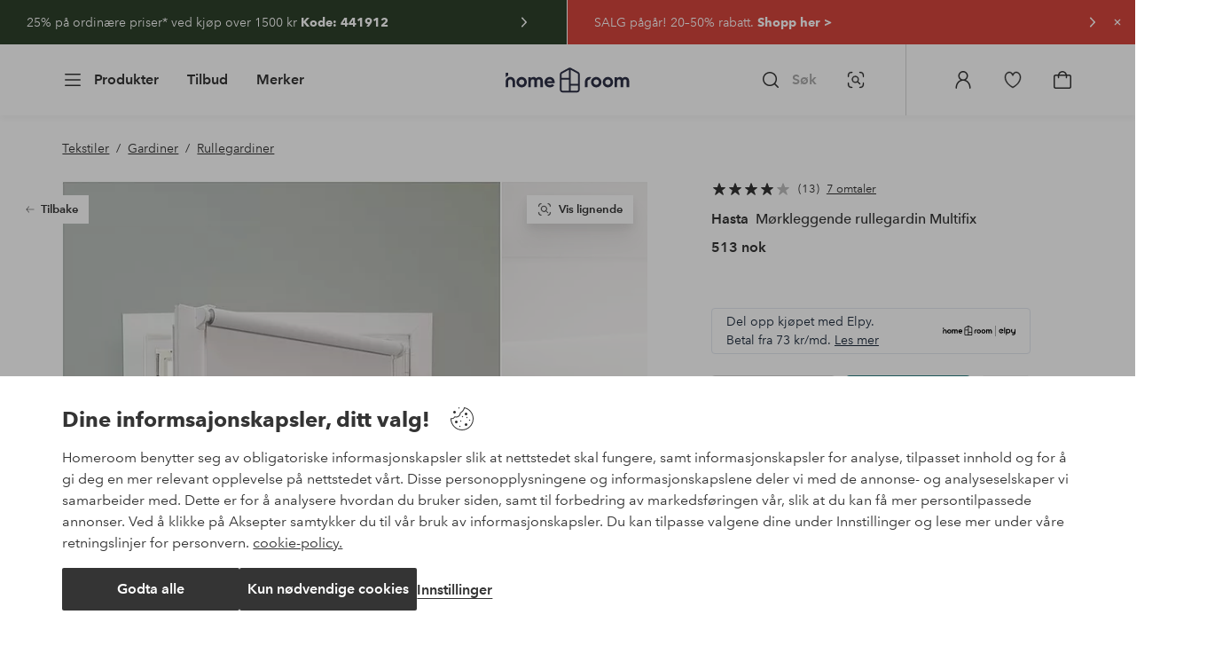

--- FILE ---
content_type: text/html; charset=utf-8
request_url: https://www.homeroom.no/hasta/morkleggende-rullegardin-multifix/1555124-01
body_size: 142481
content:
<!doctype html>
<html data-n-head-ssr lang="nb-NO" data-n-head="%7B%22lang%22:%7B%22ssr%22:%22nb-NO%22%7D%7D">
  <head >
    <meta data-n-head="ssr" charset="utf-8"><meta data-n-head="ssr" name="viewport" content="width=device-width, initial-scale=1"><meta data-n-head="ssr" data-hid="detectify-verification" name="detectify-verification" content="04c7332f144fab544dca443e4c171464"><meta data-n-head="ssr" data-hid="mobile-web-app-capable" name="mobile-web-app-capable" content="yes"><meta data-n-head="ssr" data-hid="apple-mobile-web-app-capable" name="apple-mobile-web-app-capable" content="yes"><meta data-n-head="ssr" data-hid="apple-mobile-web-app-status-bar-style" name="apple-mobile-web-app-status-bar-style" content="default"><meta data-n-head="ssr" data-hid="apple-mobile-web-app-title" name="apple-mobile-web-app-title" content="Homeroom"><meta data-n-head="ssr" data-hid="format-detection" name="format-detection" content="telephone=no"><meta data-n-head="ssr" data-hid="theme-color" name="theme-color" content="#ffffff"><meta data-n-head="ssr" data-hid="msapplication-TileColor" name="msapplication-TileColor" content="#ffffff"><meta data-n-head="ssr" data-hid="description" name="description" content="Med den vindushengte rullegardinen, som monteres direkte på vindusrammen, kan du både avskjerme fra lys og åpne vinduet samtidig. Mørkleggende vev, underrullet, perfekt på soverom eller TV-rom hvor du vil ha det helt mørkt. Lengde 160 cm."><meta data-n-head="ssr" property="og:title" content="Mørkleggende rullegardin Multifix"><meta data-n-head="ssr" property="og:type" content="product"><meta data-n-head="ssr" property="og:url" content="https://www.homeroom.no/hasta/morkleggende-rullegardin-multifix/1555124-01"><meta data-n-head="ssr" property="og:description" content="Med den vindushengte rullegardinen, som monteres direkte på vindusrammen, kan du både avskjerme fra lys og åpne vinduet samtidig. Mørkleggende vev, underrullet, perfekt på soverom eller TV-rom hvor du vil ha det helt mørkt. Lengde 160 cm."><meta data-n-head="ssr" property="og:image" content="https://assets.ellosgroup.com/i/ellos/ell_1555124-01_Fs"><meta data-n-head="ssr" property="og:site_name" content="Homeroom"><meta data-n-head="ssr" property="product:price:amount" content="513"><meta data-n-head="ssr" property="product:price:currency" content="NOK"><title>Mørkleggende rullegardin Multifix - Hvit - Tekstiler | Homeroom</title><link data-n-head="ssr" rel="apple-touch-icon" href="/icons/ios-512.png"><link data-n-head="ssr" rel="mask-icon" href="/icons/safari-pinned-tab.svg" color="#000000"><link data-n-head="ssr" rel="shortcut icon" type="image/x-icon" href="/icons/favicon.ico"><link data-n-head="ssr" rel="icon" type="image/x-icon" href="/icons/favicon.ico"><link data-n-head="ssr" rel="icon" type="image/png" sizes="32x32" href="/icons/favicon-32.png"><link data-n-head="ssr" rel="icon" type="image/png" sizes="16x16" href="/icons/favicon-16.png"><link data-n-head="ssr" rel="icon" type="image/png" sizes="24x24" href="/icons/favicon-xl.png"><link data-n-head="ssr" rel="apple-touch-startup-image" media="(device-width: 320px) and (device-height: 568px) and (-webkit-device-pixel-ratio: 2)" href="/splashscreens/iphone5_splash.png"><link data-n-head="ssr" rel="apple-touch-startup-image" media="(device-width: 375px) and (device-height: 667px) and (-webkit-device-pixel-ratio: 2)" href="/splashscreens/iphone6_splash.png"><link data-n-head="ssr" rel="apple-touch-startup-image" media="(device-width: 621px) and (device-height: 1104px) and (-webkit-device-pixel-ratio: 3)" href="/splashscreens/iphoneplus_splash.png"><link data-n-head="ssr" rel="apple-touch-startup-image" media="(device-width: 375px) and (device-height: 812px) and (-webkit-device-pixel-ratio: 3)" href="/splashscreens/iphonex_splash.png"><link data-n-head="ssr" rel="apple-touch-startup-image" media="(device-width: 414px) and (device-height: 896px) and (-webkit-device-pixel-ratio: 2)" href="/splashscreens/iphonexr_splash.png"><link data-n-head="ssr" rel="apple-touch-startup-image" media="(device-width: 414px) and (device-height: 896px) and (-webkit-device-pixel-ratio: 3)" href="/splashscreens/iphonexsmax_splash.png"><link data-n-head="ssr" rel="apple-touch-startup-image" media="(device-width: 768px) and (device-height: 1024px) and (-webkit-device-pixel-ratio: 2)" href="/splashscreens/ipad_splash.png"><link data-n-head="ssr" rel="apple-touch-startup-image" media="(device-width: 834px) and (device-height: 1112px) and (-webkit-device-pixel-ratio: 2)" href="/splashscreens/ipadpro1_splash.png"><link data-n-head="ssr" rel="apple-touch-startup-image" media="(device-width: 834px) and (device-height: 1194px) and (-webkit-device-pixel-ratio: 2)" href="/splashscreens/ipadpro3_splash.png"><link data-n-head="ssr" rel="apple-touch-startup-image" media="(device-width: 1024px) and (device-height: 1366px) and (-webkit-device-pixel-ratio: 2)" href="/splashscreens/ipadpro2_splash.png"><link data-n-head="ssr" rel="preconnect" href="https://assets.ellosgroup.com" crossorigin="true"><link data-n-head="ssr" rel="preconnect" href="https://static.ellosgroup.com" crossorigin="true"><link data-n-head="ssr" rel="preconnect" href="https://ellos.a.bigcontent.io" crossorigin="true"><link data-n-head="ssr" rel="preconnect" href="https://c1.amplience.net" crossorigin="true"><link data-n-head="ssr" rel="dns-prefetch" href="https://adservice.google.com"><link data-n-head="ssr" rel="dns-prefetch" href="https://gtm.homeroom.no"><link data-n-head="ssr" rel="canonical" href="https://www.homeroom.no/hasta/morkleggende-rullegardin-multifix/1555124-01"><script data-n-head="ssr" src="https://gtm.homeroom.no/gtm.js?id=GTM-PXGL5Z84" async></script><script data-n-head="ssr" type="application/ld+json">{"@context":"https://schema.org/","@type":"Product","name":"Mørkleggende rullegardin Multifix","color":"Hvit","image":["https://assets.ellosgroup.com/i/ellos/ell_1555124-01_Fs","https://assets.ellosgroup.com/i/ellos/ell_1555124-01_De_01"],"description":["Med den vindushengte rullegardinen, som monteres direkte på vindusrammen, kan du både avskjerme fra lys og åpne vinduet samtidig. Mørkleggende vev, underrullet, perfekt på soverom eller TV-rom hvor du vil ha det helt mørkt. Lengde 160 cm."],"sku":"1555124-01","offers":{"@type":"Offer","url":"https://www.homeroom.no/hasta/morkleggende-rullegardin-multifix/1555124-01","priceCurrency":"NOK","price":513,"availability":"https://schema.org/InStock"},"brand":{"@type":"Brand","name":"Hasta","url":"https://www.homeroom.no/brand/hasta"},"aggregateRating":{"@type":"AggregateRating","ratingValue":3.9,"reviewCount":13},"review":[{"@type":"Review","author":{"@type":"Person","name":"Maria S"},"datePublished":"2025-09-20","description":"Enkle å montere. Gode mørkleggingsrullegardiner som holder lyset ute","name":"Rullegardin","reviewRating":{"@type":"Rating","bestRating":5,"ratingValue":5,"worstRating":1}},{"@type":"Review","author":{"@type":"Person","name":"Nanna L"},"datePublished":"2025-06-28","description":"Ser ut som på bildene og enkelt å henge opp.","name":"Veldig fint","reviewRating":{"@type":"Rating","bestRating":5,"ratingValue":5,"worstRating":1}},{"@type":"Review","author":{"@type":"Person","name":"Nadja L"},"datePublished":"2025-08-31","description":"Smart konstruksjon, som imidlertid føles litt ustabil. Tror det er lurt å være litt forsiktig og lett på hånden når man trekker opp/ned osv. Men ellers er disse rullegardinene fine og ja, de gjør definitivt nytte. Dessuten kjøligere inne (når solen ligger på) ... Skal legge til at det kan bli litt lyslekkasje på sidene, men ikke noe jeg bryr meg nevneverdig om. Det oppveies dessuten av hvor enkle de er å montere - uten verken borehull eller andre &#x27;inngrep&#x27; om man ønsker det. Fornøyd med kjøpet, rask levering også, takk!","name":"Rullegardin Multifix","reviewRating":{"@type":"Rating","bestRating":5,"ratingValue":4,"worstRating":1}},{"@type":"Review","author":{"@type":"Person","name":"Susanne K"},"datePublished":"2023-06-13","description":"Ble skuffet over tiltaket som festet var 80 og ikke rullegardinmenyen. Men fungerer. ","name":"Helt ok","reviewRating":{"@type":"Rating","bestRating":5,"ratingValue":3,"worstRating":1}},{"@type":"Review","author":{"@type":"Person","name":"RebeccaK"},"datePublished":"2020-03-10","description":"Da jeg kjøpte disse trodde jeg at de ville sitte tettsittende mot vinduet, men ble likevel en glippe, så det gjorde ingen forskjell for det jeg hadde før. Unødvendig kjøp for meg, men litt mørkere ble det.","name":"Helt ok","reviewRating":{"@type":"Rating","bestRating":5,"ratingValue":3,"worstRating":1}},{"@type":"Review","author":{"@type":"Person","name":"Sigurd F"},"datePublished":"2024-01-17","description":"Klipsene som følger med er for korte til mitt vindu. Vanlig 3-lags vindu i nybygg. Den alternative monteringen med aliminiumsbeslag er ikke pen da gardinen henger langt ned på beslaget og beslaget i ren aliminium vises. Burde i det minste vært hvitlakkert. \n\nFunker kanskje hvis man har et veldig tynt vindu? ","name":"Passet ikke standard vindu","reviewRating":{"@type":"Rating","bestRating":5,"ratingValue":1,"worstRating":1}},{"@type":"Review","author":{"@type":"Person","name":"Madelene B"},"datePublished":"2020-05-25","description":"Dårlig kvalitet, flyttingen gikk allerede etter 3e-dagen! \r\nRullegardinen føles veke i sin konstruksjon Defensitivt ikke verdt pengene","name":"Dårlig kvalitet!","reviewRating":{"@type":"Rating","bestRating":5,"ratingValue":1,"worstRating":1}}]}</script><script data-n-head="ssr" type="application/ld+json">{"@context":"https://schema.org","@type":"BreadcrumbList","itemListElement":[{"@type":"ListItem","position":1,"item":{"@id":"https://www.homeroom.no/tekstiler","name":"Tekstiler"}},{"@type":"ListItem","position":2,"item":{"@id":"https://www.homeroom.no/tekstiler/gardiner","name":"Gardiner"}},{"@type":"ListItem","position":3,"item":{"@id":"https://www.homeroom.no/tekstiler/gardiner/rullegardiner","name":"Rullegardiner"}}]}</script><link rel="preload" href="/_nuxt/70fb5b6.js" as="script"><link rel="preload" href="/_nuxt/4db0069.js" as="script"><link rel="preload" href="/_nuxt/4b777da.js" as="script"><link rel="preload" href="/_nuxt/97ad951.js" as="script"><link rel="preload" href="/_nuxt/20e26d8.js" as="script"><link rel="preload" href="/_nuxt/14a5021.js" as="script"><link rel="preload" href="/_nuxt/717eab4.js" as="script"><link rel="preload" href="/_nuxt/f703792.js" as="script"><link rel="preload" href="/_nuxt/64a1c26.js" as="script"><link rel="preload" href="/_nuxt/bb32c79.js" as="script"><link rel="preload" href="/_nuxt/4337e6b.js" as="script"><link rel="preload" href="/_nuxt/d6e0bdd.js" as="script"><link rel="preload" href="/_nuxt/239bda0.js" as="script"><link rel="preload" href="/_nuxt/e4e25a4.js" as="script"><link rel="preload" href="/_nuxt/aada2fd.js" as="script"><link rel="preload" href="/_nuxt/e5ad5b0.js" as="script"><link rel="preload" href="/_nuxt/a9050ad.js" as="script"><link rel="preload" href="/_nuxt/4ba5408.js" as="script"><link rel="preload" href="/_nuxt/8e3cb14.js" as="script"><link rel="preload" href="/_nuxt/34ba251.js" as="script"><link rel="preload" href="/_nuxt/44a8427.js" as="script"><link rel="preload" href="/_nuxt/423bf01.js" as="script"><link rel="preload" href="/_nuxt/c66ad02.js" as="script"><link rel="preload" href="/_nuxt/1e72023.js" as="script"><link rel="preload" href="/_nuxt/7130408.js" as="script"><link rel="preload" href="/_nuxt/dd11d87.js" as="script"><link rel="preload" href="/_nuxt/195cf76.js" as="script"><link rel="preload" href="/_nuxt/c10a455.js" as="script"><link rel="preload" href="/_nuxt/07017c8.js" as="script"><link rel="preload" href="/_nuxt/f8e2279.js" as="script"><link rel="preload" href="/_nuxt/b61ff45.js" as="script"><link rel="preload" href="/_nuxt/752e2a9.js" as="script"><link rel="preload" href="/_nuxt/d453623.js" as="script"><link rel="preload" href="/_nuxt/52908de.js" as="script"><link rel="preload" href="/_nuxt/9f3626d.js" as="script"><style data-vue-ssr-id="685ef19c:0 734d8a41:0 188a4e76:0 5ef25ab8:0 09706a6c:0 5e81a75b:0 e20ecc56:0 71188183:0 dfa95bda:0 a59481b2:0 cca84300:0 2f225152:0 7e164e81:0 b59b83a6:0 b070a8f2:0 ece4ffa6:0 3f95dfa1:0 07076f88:0 b11153e6:0 6b8d5cec:0 e5871d96:0 2350bbcc:0 f08318d0:0 47384f18:0 11a48f53:0 086a18e4:0 1a5d4155:0 55f0b33a:0 f7f027e6:0 51a913b4:0 1df9728f:0 11e7f1e7:0 3075c77e:0 6e226df2:0 17039804:0 d25559b2:0 8ab4722c:0 4e4c58b4:0 3c2fe52c:0 109cc99b:0 44f7dbec:0 5b4ba83e:0 45433dbc:0 140da3e3:0 22ea093e:0 4029eb26:0 5286fc20:0 1457489a:0 3db2e3fc:0 7cedc6e1:0 461a142d:0 fa49dde4:0 c2413316:0 64eb4d04:0 372c0d10:0 440d09cb:0">.vue-advanced-cropper{direction:ltr;max-height:100%;max-width:100%;position:relative;text-align:center;-webkit-user-select:none;user-select:none}.vue-advanced-cropper__stretcher{max-height:100%;max-width:100%;pointer-events:none;position:relative}.vue-advanced-cropper__image{max-width:none!important;position:absolute;transform-origin:center;-webkit-user-select:none;user-select:none}.vue-advanced-cropper__background,.vue-advanced-cropper__foreground{background:#000;left:50%;opacity:1;position:absolute;top:50%;transform:translate(-50%,-50%)}.vue-advanced-cropper__foreground{opacity:.5}.vue-advanced-cropper__boundaries{left:50%;opacity:1;position:absolute;top:50%;transform:translate(-50%,-50%)}.vue-advanced-cropper__cropper-wrapper{height:100%;width:100%}.vue-advanced-cropper__image-wrapper{height:100%;overflow:hidden;position:absolute;width:100%}.vue-advanced-cropper__stencil-wrapper{position:absolute}.vue-simple-handler{background:#fff;display:block;height:10px;width:10px}.vue-rectangle-stencil{box-sizing:border-box}.vue-rectangle-stencil,.vue-rectangle-stencil__preview{height:100%;position:absolute;width:100%}.vue-rectangle-stencil--movable{cursor:move}.vue-circle-stencil{box-sizing:initial;cursor:move;height:100%;position:absolute;width:100%}.vue-circle-stencil__preview{border-radius:50%;height:100%;position:absolute;width:100%}.vue-circle-stencil--movable{cursor:move}.vue-simple-line{background:0 0;border:0 solid #ffffff4d;transition:border .5s}.vue-simple-line--north,.vue-simple-line--south{height:0;width:100%}.vue-simple-line--east,.vue-simple-line--west{height:100%;width:0}.vue-simple-line--east{border-right-width:1px}.vue-simple-line--west{border-left-width:1px}.vue-simple-line--south{border-bottom-width:1px}.vue-simple-line--north{border-top-width:1px}.vue-simple-line--hover{border-color:#fff;opacity:1}.vue-bounding-box{height:100%;position:relative;width:100%}.vue-bounding-box__handler{position:absolute}.vue-bounding-box__handler--west-north{left:0;top:0}.vue-bounding-box__handler--north{left:50%;top:0}.vue-bounding-box__handler--east-north{left:100%;top:0}.vue-bounding-box__handler--east{left:100%;top:50%}.vue-bounding-box__handler--east-south{left:100%;top:100%}.vue-bounding-box__handler--south{left:50%;top:100%}.vue-bounding-box__handler--west-south{left:0;top:100%}.vue-bounding-box__handler--west{left:0;top:50%}.vue-handler-wrapper{height:30px;position:absolute;transform:translate(-50%,-50%);width:30px}.vue-handler-wrapper__draggable{align-items:center;display:flex;height:100%;justify-content:center;width:100%}.vue-handler-wrapper--west-north{cursor:nw-resize}.vue-handler-wrapper--north{cursor:n-resize}.vue-handler-wrapper--east-north{cursor:ne-resize}.vue-handler-wrapper--east{cursor:e-resize}.vue-handler-wrapper--east-south{cursor:se-resize}.vue-handler-wrapper--south{cursor:s-resize}.vue-handler-wrapper--west-south{cursor:sw-resize}.vue-handler-wrapper--west{cursor:w-resize}.vue-handler-wrapper--disabled{cursor:auto}.vue-line-wrapper{align-items:center;background:0 0;display:flex;justify-content:center;position:absolute}.vue-line-wrapper--north,.vue-line-wrapper--south{height:12px;left:0;transform:translateY(-50%);width:100%}.vue-line-wrapper--north{cursor:n-resize;top:0}.vue-line-wrapper--south{cursor:s-resize;top:100%}.vue-line-wrapper--east,.vue-line-wrapper--west{height:100%;top:0;transform:translateX(-50%);width:12px}.vue-line-wrapper--east{cursor:e-resize;left:100%}.vue-line-wrapper--west{cursor:w-resize;left:0}.vue-line-wrapper--disabled{cursor:auto}.vue-draggable-area{position:relative}.vue-preview-result{box-sizing:border-box;height:100%;overflow:hidden;position:absolute;width:100%}.vue-preview-result__wrapper{position:absolute}.vue-preview-result__image{max-width:none!important;pointer-events:none;position:relative;transform-origin:center;-webkit-user-select:none;user-select:none}.vue-preview{box-sizing:border-box;overflow:hidden;position:relative}.vue-preview--fill,.vue-preview__wrapper{height:100%;position:absolute;width:100%}.vue-preview__image{max-width:none!important;pointer-events:none;position:absolute;transform-origin:center;-webkit-user-select:none;user-select:none}
.nuxt-progress{background-color:#000;height:2px;left:0;opacity:1;position:fixed;right:0;top:0;transition:width .1s,opacity .4s;width:0;z-index:999999}.nuxt-progress.nuxt-progress-notransition{transition:none}.nuxt-progress-failed{background-color:red}
html{line-height:1.15;-ms-text-size-adjust:100%;-webkit-text-size-adjust:100%;-webkit-font-smoothing:antialiased;-moz-font-smoothing:antialiased;-moz-osx-font-smoothing:grayscale}body{margin:0}h1{font-size:2em}h1,h2,h3,h4,h5,h6,p{margin:0;padding:0}main{display:block}hr{box-sizing:initial;height:0;overflow:visible}pre{font-family:monospace,monospace;font-size:1em}a{background-color:initial;-webkit-text-decoration-skip:objects;color:#000;-webkit-text-decoration:none;text-decoration:none}abbr[title]{border-bottom:none;-webkit-text-decoration:underline;text-decoration:underline;-webkit-text-decoration:underline dotted;text-decoration:underline dotted}b,strong{font-weight:bolder}code,kbd,samp{font-family:monospace,monospace;font-size:1em}small{font-size:80%}sub,sup{font-size:75%;line-height:0;position:relative;vertical-align:initial}sub{bottom:-.25em}sup{top:-.5em}svg:not(:root){overflow:hidden}button,input,optgroup,select,textarea{font-family:"Avenir",sans-serif;font-size:100%;line-height:1.15;margin:0}button,input{overflow:visible}button,select{text-transform:none}[type=reset],[type=submit],button{-webkit-appearance:button}[type=button]::-moz-focus-inner,[type=reset]::-moz-focus-inner,[type=submit]::-moz-focus-inner,button::-moz-focus-inner{border-style:none;padding:0}fieldset{padding:.35em .75em .625em}legend{box-sizing:border-box;color:inherit;display:table;max-width:100%;padding:0;white-space:normal}progress{vertical-align:initial}textarea{overflow:auto}[type=checkbox],[type=radio]{box-sizing:border-box;padding:0}[type=number]::-webkit-inner-spin-button,[type=number]::-webkit-outer-spin-button{height:auto}[type=search]{-webkit-appearance:textfield;outline-offset:-2px}[type=search]::-webkit-search-cancel-button,[type=search]::-webkit-search-decoration{-webkit-appearance:none}::-webkit-file-upload-button{-webkit-appearance:button;font:inherit}details,menu{display:block}summary{display:list-item}[hidden],template{display:none}*,:after,:before{box-sizing:border-box}body>*{-ms-overflow-style:-ms-autohiding-scrollbar}:root{--outline-offset:2px}img{vertical-align:middle}svg{fill:currentColor}.ui-icon-16{height:1rem;width:1rem}.ui-icon-24{height:1.5rem;width:1.5rem}.ui-icon-32{height:2rem;width:2rem}.ui-icon-38{height:2.375rem;width:2.375rem}.ui-icon-solid{box-sizing:initial;padding:.5rem}[class*=ui-flag]{border-radius:1rem}[role=link]{cursor:pointer}[class*=userInput-]:not(.userInput-keyboard) [tabindex],[class*=userInput-]:not(.userInput-keyboard) a,[class*=userInput-]:not(.userInput-keyboard) button,[class*=userInput-]:not(.userInput-keyboard) input,[class*=userInput-]:not(.userInput-keyboard) textarea{outline:none;-webkit-tap-highlight-color:rgba(0,0,0,0)}[tabindex]:focus-visible,a:focus-visible,button:focus-visible,input:focus-visible,textarea:focus-visible{outline:revert;outline-offset:var(--outline-offset)}a:not(:focus-visible),button:not(:focus-visible){outline:none}a:not(:focus-visible).icon-only .icon-label,button:not(:focus-visible).icon-only .icon-label{border:0;clip:rect(0 0 0 0);height:1px;margin:-1px;overflow:hidden;padding:0;position:absolute;width:1px}[class*=cta-]{align-items:center;-webkit-appearance:none;appearance:none;border-radius:.25rem;cursor:pointer;display:flex;flex-wrap:wrap;font-size:.8125rem;font-weight:600;height:2rem;justify-content:center;margin:0;min-width:2rem;padding:0 .5rem;transition:background-color .25s cubic-bezier(.215,.61,.355,1),border-color .25s cubic-bezier(.215,.61,.355,1),color .25s cubic-bezier(.215,.61,.355,1)}[class*=cta-]:disabled{cursor:default;pointer-events:none}[class*=cta-].icon-only{width:2rem}[class*=cta-].icon-only span:not(.slider-icons):not(.media-image){margin:0 .4375rem}[class*=cta-].icon-only svg{margin:0}[class*=cta-].rounded{border-radius:100%}[class*=cta-]:not(.icon-only) span:not(.media-image){line-height:1.125rem;margin:0 .25rem}[class*=cta-] svg{height:1rem;width:1rem}[class*=cta-outline-grey-m],[class*=cta-outline-midnight-m],[class*=cta-outline-white-m],[class*=cta-solid-black-m],[class*=cta-solid-grey-m],[class*=cta-solid-midnight-m],[class*=cta-solid-odyssey-m],[class*=cta-solid-primary-m],[class*=cta-solid-secondary-m],[class*=cta-solid-white-m]{font-size:.875rem;height:2.5rem;min-width:2.5rem;padding:0 .625rem}[class*=cta-outline-grey-m].icon-only,[class*=cta-outline-midnight-m].icon-only,[class*=cta-outline-white-m].icon-only,[class*=cta-solid-black-m].icon-only,[class*=cta-solid-grey-m].icon-only,[class*=cta-solid-midnight-m].icon-only,[class*=cta-solid-odyssey-m].icon-only,[class*=cta-solid-primary-m].icon-only,[class*=cta-solid-secondary-m].icon-only,[class*=cta-solid-white-m].icon-only{width:2.5rem}[class*=cta-outline-grey-m]:not(.icon-only) span:not(.media-image),[class*=cta-outline-midnight-m]:not(.icon-only) span:not(.media-image),[class*=cta-outline-white-m]:not(.icon-only) span:not(.media-image),[class*=cta-solid-black-m]:not(.icon-only) span:not(.media-image),[class*=cta-solid-grey-m]:not(.icon-only) span:not(.media-image),[class*=cta-solid-midnight-m]:not(.icon-only) span:not(.media-image),[class*=cta-solid-odyssey-m]:not(.icon-only) span:not(.media-image),[class*=cta-solid-primary-m]:not(.icon-only) span:not(.media-image),[class*=cta-solid-secondary-m]:not(.icon-only) span:not(.media-image),[class*=cta-solid-white-m]:not(.icon-only) span:not(.media-image){line-height:1.25rem}[class*=cta-outline-grey-m]:not(.icon-only) span:not(.media-image):first-child,[class*=cta-outline-midnight-m]:not(.icon-only) span:not(.media-image):first-child,[class*=cta-outline-white-m]:not(.icon-only) span:not(.media-image):first-child,[class*=cta-solid-black-m]:not(.icon-only) span:not(.media-image):first-child,[class*=cta-solid-grey-m]:not(.icon-only) span:not(.media-image):first-child,[class*=cta-solid-midnight-m]:not(.icon-only) span:not(.media-image):first-child,[class*=cta-solid-odyssey-m]:not(.icon-only) span:not(.media-image):first-child,[class*=cta-solid-primary-m]:not(.icon-only) span:not(.media-image):first-child,[class*=cta-solid-secondary-m]:not(.icon-only) span:not(.media-image):first-child,[class*=cta-solid-white-m]:not(.icon-only) span:not(.media-image):first-child{margin:0 .25rem 0 .375rem}[class*=cta-outline-grey-m]:not(.icon-only) span:not(.media-image):last-child,[class*=cta-outline-midnight-m]:not(.icon-only) span:not(.media-image):last-child,[class*=cta-outline-white-m]:not(.icon-only) span:not(.media-image):last-child,[class*=cta-solid-black-m]:not(.icon-only) span:not(.media-image):last-child,[class*=cta-solid-grey-m]:not(.icon-only) span:not(.media-image):last-child,[class*=cta-solid-midnight-m]:not(.icon-only) span:not(.media-image):last-child,[class*=cta-solid-odyssey-m]:not(.icon-only) span:not(.media-image):last-child,[class*=cta-solid-primary-m]:not(.icon-only) span:not(.media-image):last-child,[class*=cta-solid-secondary-m]:not(.icon-only) span:not(.media-image):last-child,[class*=cta-solid-white-m]:not(.icon-only) span:not(.media-image):last-child{margin:0 .375rem 0 .25rem}[class*=cta-outline-grey-m]:not(.icon-only) span:not(.media-image):only-child,[class*=cta-outline-midnight-m]:not(.icon-only) span:not(.media-image):only-child,[class*=cta-outline-white-m]:not(.icon-only) span:not(.media-image):only-child,[class*=cta-solid-black-m]:not(.icon-only) span:not(.media-image):only-child,[class*=cta-solid-grey-m]:not(.icon-only) span:not(.media-image):only-child,[class*=cta-solid-midnight-m]:not(.icon-only) span:not(.media-image):only-child,[class*=cta-solid-odyssey-m]:not(.icon-only) span:not(.media-image):only-child,[class*=cta-solid-primary-m]:not(.icon-only) span:not(.media-image):only-child,[class*=cta-solid-secondary-m]:not(.icon-only) span:not(.media-image):only-child,[class*=cta-solid-white-m]:not(.icon-only) span:not(.media-image):only-child{margin:0 .125rem}[class*=cta-outline-grey-m] svg,[class*=cta-outline-midnight-m] svg,[class*=cta-outline-white-m] svg,[class*=cta-solid-black-m] svg,[class*=cta-solid-grey-m] svg,[class*=cta-solid-midnight-m] svg,[class*=cta-solid-odyssey-m] svg,[class*=cta-solid-primary-m] svg,[class*=cta-solid-secondary-m] svg,[class*=cta-solid-white-m] svg{height:1.25rem;width:1.25rem}[class*=cta-outline-grey-l],[class*=cta-outline-midnight-l],[class*=cta-outline-white-l],[class*=cta-solid-black-l],[class*=cta-solid-grey-l],[class*=cta-solid-midnight-l],[class*=cta-solid-odyssey-l],[class*=cta-solid-primary-l],[class*=cta-solid-secondary-l],[class*=cta-solid-white-l]{font-size:1rem;height:3rem;min-width:3rem;padding:0 .75rem}[class*=cta-outline-grey-l].icon-only,[class*=cta-outline-midnight-l].icon-only,[class*=cta-outline-white-l].icon-only,[class*=cta-solid-black-l].icon-only,[class*=cta-solid-grey-l].icon-only,[class*=cta-solid-midnight-l].icon-only,[class*=cta-solid-odyssey-l].icon-only,[class*=cta-solid-primary-l].icon-only,[class*=cta-solid-secondary-l].icon-only,[class*=cta-solid-white-l].icon-only{width:3rem}[class*=cta-outline-grey-l]:not(.icon-only) span:not(.media-image),[class*=cta-outline-midnight-l]:not(.icon-only) span:not(.media-image),[class*=cta-outline-white-l]:not(.icon-only) span:not(.media-image),[class*=cta-solid-black-l]:not(.icon-only) span:not(.media-image),[class*=cta-solid-grey-l]:not(.icon-only) span:not(.media-image),[class*=cta-solid-midnight-l]:not(.icon-only) span:not(.media-image),[class*=cta-solid-odyssey-l]:not(.icon-only) span:not(.media-image),[class*=cta-solid-primary-l]:not(.icon-only) span:not(.media-image),[class*=cta-solid-secondary-l]:not(.icon-only) span:not(.media-image),[class*=cta-solid-white-l]:not(.icon-only) span:not(.media-image){margin:0 .25rem}[class*=cta-outline-grey-l] svg,[class*=cta-outline-midnight-l] svg,[class*=cta-outline-white-l] svg,[class*=cta-solid-black-l] svg,[class*=cta-solid-grey-l] svg,[class*=cta-solid-midnight-l] svg,[class*=cta-solid-odyssey-l] svg,[class*=cta-solid-primary-l] svg,[class*=cta-solid-secondary-l] svg,[class*=cta-solid-white-l] svg{height:1.5rem;width:1.5rem}[class*=cta-outline-midnight-xl],[class*=cta-outline-white-xl],[class*=cta-solid-black-xl],[class*=cta-solid-grey-xl],[class*=cta-solid-midnight-xl],[class*=cta-solid-odyssey-xl],[class*=cta-solid-primary-xl],[class*=cta-solid-secondary-xl],[class*=cta-solid-white-xl]{font-size:1rem;height:3.5rem;min-width:3.5rem;padding:0 1rem}[class*=cta-outline-midnight-xl].icon-only,[class*=cta-outline-white-xl].icon-only,[class*=cta-solid-black-xl].icon-only,[class*=cta-solid-grey-xl].icon-only,[class*=cta-solid-midnight-xl].icon-only,[class*=cta-solid-odyssey-xl].icon-only,[class*=cta-solid-primary-xl].icon-only,[class*=cta-solid-secondary-xl].icon-only,[class*=cta-solid-white-xl].icon-only{width:3.5rem}[class*=cta-outline-midnight-xl]:not(.icon-only) svg:not(.media-image):first-child,[class*=cta-outline-midnight-xl]:not(.icon-only) svg:not(.media-image):last-child,[class*=cta-outline-white-xl]:not(.icon-only) svg:not(.media-image):first-child,[class*=cta-outline-white-xl]:not(.icon-only) svg:not(.media-image):last-child,[class*=cta-solid-black-xl]:not(.icon-only) svg:not(.media-image):first-child,[class*=cta-solid-black-xl]:not(.icon-only) svg:not(.media-image):last-child,[class*=cta-solid-grey-xl]:not(.icon-only) svg:not(.media-image):first-child,[class*=cta-solid-grey-xl]:not(.icon-only) svg:not(.media-image):last-child,[class*=cta-solid-midnight-xl]:not(.icon-only) svg:not(.media-image):first-child,[class*=cta-solid-midnight-xl]:not(.icon-only) svg:not(.media-image):last-child,[class*=cta-solid-odyssey-xl]:not(.icon-only) svg:not(.media-image):first-child,[class*=cta-solid-odyssey-xl]:not(.icon-only) svg:not(.media-image):last-child,[class*=cta-solid-primary-xl]:not(.icon-only) svg:not(.media-image):first-child,[class*=cta-solid-primary-xl]:not(.icon-only) svg:not(.media-image):last-child,[class*=cta-solid-secondary-xl]:not(.icon-only) svg:not(.media-image):first-child,[class*=cta-solid-secondary-xl]:not(.icon-only) svg:not(.media-image):last-child,[class*=cta-solid-white-xl]:not(.icon-only) svg:not(.media-image):first-child,[class*=cta-solid-white-xl]:not(.icon-only) svg:not(.media-image):last-child{margin:0 .25rem}[class*=cta-outline-midnight-xl] svg,[class*=cta-outline-white-xl] svg,[class*=cta-solid-black-xl] svg,[class*=cta-solid-grey-xl] svg,[class*=cta-solid-midnight-xl] svg,[class*=cta-solid-odyssey-xl] svg,[class*=cta-solid-primary-xl] svg,[class*=cta-solid-secondary-xl] svg,[class*=cta-solid-white-xl] svg{height:1.5rem;width:1.5rem}[class*=cta-outline]{border-width:.0625rem}body{font-family:"Avenir",Tahoma,sans;font-size:1rem;font-weight:400}body,body a h1,body a h2,body a h3,body a h4,body a h5,body a h6,body a p{color:#343434}h1,h2,h3,h4,h5,h6{font-family:"Avenir",Times,serif;font-weight:500}h1.bold,h2.bold,h3.bold,h4.bold,h5.bold,h6.bold,p.bold{font-weight:700}.h1,h1{font-size:2.25rem}.h2,h2{font-size:2rem}.h3,h3{font-size:1.75rem}.h4,h4{font-size:1.5rem}.h5,h5{font-size:1.25rem}.h6,h6{font-size:1.125rem}p{font-size:1rem}@font-face{font-display:swap;font-family:"Heldane";font-style:normal;font-weight:500;src:url(https://static.ellosgroup.com/homeroom/static/fonts/heldane/heldane-display-web-medium.woff2) format("woff2"),url(https://static.ellosgroup.com/homeroom/static/fonts/heldane/heldane-display-web-medium.eot.woff) format("woff")}@font-face{font-display:swap;font-family:"Heldane";font-style:normal;font-weight:700;src:url(https://static.ellosgroup.com/homeroom/static/fonts/heldane/heldane-display-web-bold.woff2) format("woff2"),url(https://static.ellosgroup.com/homeroom/static/fonts/heldane/heldane-display-web-bold.woff) format("woff")}@font-face{font-display:swap;font-family:"Avenir";font-style:400;src:url(https://static.ellosgroup.com/ellos/static/fonts/avenir/AvenirNextLTPro-Regular.woff2) format("woff2"),url(https://static.ellosgroup.com/ellos/static/fonts/avenir/AvenirNextLTPro-Regular.woff) format("woff")}@font-face{font-display:swap;font-family:"Avenir";font-style:normal;font-weight:500;src:url(https://static.ellosgroup.com/ellos/static/fonts/avenir/AvenirNextLTPro-Medium.woff2) format("woff2"),url(https://static.ellosgroup.com/ellos/static/fonts/avenir/AvenirNextLTPro-Medium.woff) format("woff")}@font-face{font-display:swap;font-family:"Avenir";font-style:normal;font-weight:600;src:url(https://static.ellosgroup.com/ellos/static/fonts/avenir/AvenirNextLTPro-Demi.woff2) format("woff2"),url(https://static.ellosgroup.com/ellos/static/fonts/avenir/AvenirNextLTPro-Demi.woff) format("woff")}@font-face{font-display:swap;font-family:"Avenir";font-style:normal;font-weight:700;src:url(https://static.ellosgroup.com/ellos/static/fonts/avenir/AvenirNextLTPro-Bold.woff2) format("woff2"),url(https://static.ellosgroup.com/ellos/static/fonts/avenir/AvenirNextLTPro-Bold.woff) format("woff")}body,html{width:100%}body{overflow-x:hidden}body *{color:inherit}@media (max-width:74.9375rem){html.overlay{min-height:100%;overflow:hidden}html.overlay body{height:calc(100vh + var(--overlay-offset, 0));min-height:100vh;min-height:-webkit-fill-available;overflow-y:hidden;position:fixed;top:calc(var(--overlay-offset, 0)*-1);z-index:0}}@media (min-width:75em){html.overlay body{height:calc(100vh + var(--overlay-offset));overflow-y:hidden;position:fixed;top:calc(var(--overlay-offset)*-1)}}html body{opacity:1!important}#__nuxt{width:100%}#__nuxt .inline-notification{outline:none}#__nuxt main{position:relative;width:100%}#__nuxt main.prevent-click{pointer-events:none}#__nuxt main .main-overlay{background:#00000052;height:100%;left:0;position:absolute;width:100vw;z-index:5}.content-container{align-items:center;display:flex;flex-direction:column;justify-content:flex-start;width:100%}.content-container .content-inner-container{max-width:100rem;width:100%}.content-container .content-inner-container .content-wrapper{padding:0 1rem;width:100%}@media (min-width:62em) and (max-width:74.9375em){.content-container .content-inner-container .content-wrapper{padding:0 5.46875%}}@media (min-width:75em) and (max-width:87.4375em){.content-container .content-inner-container .content-wrapper{padding:0 5.5%}}@media (min-width:87.5em) and (max-width:99.9375em){.content-container .content-inner-container .content-wrapper{padding:0 5.84%}}@media (min-width:100em){.content-container .content-inner-container .content-wrapper{padding:0 5.75%}}h1.content-block-headline,h2.content-block-headline,h3.content-block-headline,h4.content-block-headline,h5.content-block-headline,h6.content-block-headline{font-size:1.5rem;line-height:1.8125rem}@media (min-width:36em){h1.content-block-headline,h2.content-block-headline,h3.content-block-headline,h4.content-block-headline,h5.content-block-headline,h6.content-block-headline{font-size:1.75rem;line-height:2.0625rem}}@media (min-width:75em){h1.content-block-headline,h2.content-block-headline,h3.content-block-headline,h4.content-block-headline,h5.content-block-headline,h6.content-block-headline{font-size:2rem;line-height:2.375rem}}@media (min-width:100em){h1.content-block-headline,h2.content-block-headline,h3.content-block-headline,h4.content-block-headline,h5.content-block-headline,h6.content-block-headline{font-size:2.25rem;line-height:2.6875rem}}.content-block-top-margin{margin-top:2rem}@media (min-width:36em){.content-block-top-margin{margin-top:2.5rem}}@media (min-width:62em){.content-block-top-margin{margin-top:3rem}}@media (min-width:100em){.content-block-top-margin{margin-top:4rem}}.content-block-bottom-margin{margin-bottom:2rem}@media (min-width:36em){.content-block-bottom-margin{margin-bottom:2.5rem}}@media (min-width:62em){.content-block-bottom-margin{margin-bottom:3.0625rem}}@media (min-width:100em){.content-block-bottom-margin{margin-bottom:4rem}}#bv-mboxzone-lightbox{max-height:100vh!important;min-height:100vh!important;overflow-y:scroll!important;-webkit-overflow-scrolling:touch!important;top:0!important}#bv-mboxzone-lightbox>div{padding:0!important}@media (min-width:62em){#bv-mboxzone-lightbox>div{padding:3.125rem 0!important}}.chatbot-badge .cta.type-solid.variant-my-pages-secondary,.chatbot-badge .cta.type-solid.variant-primary{--cta-background:#343434;--cta-background--hover:#343434;--cta-background--focus:#343434;--cta-background--active:#343434}#chatframe{transition:opacity .3s ease-in-out}html.overlay #chatframe{display:none;opacity:0}
.skip-link-wrapper{left:.75rem;pointer-events:none;position:absolute;top:.75rem;z-index:100}.skip-link{display:flex;transform:translateY(-200%);transition:transform .3s cubic-bezier(.455,.03,.515,.955)}.userInput-keyboard .skip-link:focus,.userInput-mouse .skip-link:hover,.userInput-touch .skip-link:active{transform:translateY(0)}
.cta{--cta-border-radius:4px;--cta-font-weight:600;--cta-font-size:1rem;--cta-padding:0.75rem;--cta-text-padding:0.25rem;--cta-icon-padding:0.25rem}.cta.size-s{--cta-font-size:0.8125rem;--cta-padding:0.5rem;--cta-icon-size:1rem}.cta.size-m{--cta-font-size:0.875rem;--cta-icon-size:1.25rem}.cta.size-l,.cta.size-xl{--cta-font-size:1rem}.cta{--cta-icon-size:1.5rem;--cta-default-transition:background-color 0.25s cubic-bezier(0.215,0.61,0.355,1),border-color 0.25s cubic-bezier(0.215,0.61,0.355,1),color 0.25s cubic-bezier(0.215,0.61,0.355,1);align-items:center;-webkit-appearance:none;appearance:none;background-clip:padding-box;background-color:var(--cta-background);border-color:var(--cta-border);border-radius:var(--cta-border-radius);border-style:solid;border-width:var(--cta-border-width);color:var(--cta-color);cursor:pointer;display:inline-flex;font-size:var(--cta-font-size);font-weight:var(--cta-font-weight);margin:0;min-height:var(--cta-min-height);min-width:var(--cta-min-width);outline:none;padding:0 calc(var(--cta-padding) - var(--cta-border-width));position:relative;transition:var(--cta-default-transition)}a.cta{-webkit-text-decoration:none;text-decoration:none}.cta svg{height:var(--cta-icon-size);width:var(--cta-icon-size)}.cta:disabled,.cta[aria-busy]{cursor:default;pointer-events:none}.cta.icon-only{--cta-padding:0}.cta.icon-only .icon-label{border:0;clip:rect(0 0 0 0);height:1px;margin:-1px;overflow:hidden;padding:0;position:absolute;width:1px}.cta.icon-only .icon-label+span{margin:0 .4375rem}.cta.icon-only svg{margin:0}.cta:not(.icon-only) .contents>span:first-child{padding-left:var(--cta-text-padding)}.cta:not(.icon-only) .contents>span:last-child{padding-right:var(--cta-text-padding)}.cta:not(.icon-only) svg:first-child{margin-right:var(--cta-icon-padding)}.cta:not(.icon-only) svg:last-child{margin-left:var(--cta-icon-padding)}.cta.loading .contents{opacity:0;transition-delay:0s}.cta.loading .loading-dots{color:inherit}.cta.rounded{border-radius:100%}.cta.transparent{background-color:initial;border-width:0;color:inherit}.cta.size-xs{--cta-min-height:1.75rem;--cta-min-width:3.625rem}.cta.size-xs.icon-only{--cta-min-width:1.75rem}.cta.size-s{--cta-min-height:2rem;--cta-min-width:4rem}.cta.size-s.icon-only{--cta-min-width:2rem}.cta.size-m{--cta-min-height:2.5rem;--cta-min-width:4.5rem}.cta.size-m.icon-only{--cta-min-width:2.5rem}.cta.size-l{--cta-min-height:3rem;--cta-min-width:4.875rem}.cta.size-l.icon-only{--cta-min-width:3rem}.cta.size-xl{--cta-min-height:3.5rem;--cta-min-width:5rem}.cta.size-xl.icon-only{--cta-min-width:3.5rem}.userInput-mouse .cta:not(.cta-static):not(:disabled):not(.transparent):hover,.userInput-mouse .cta[aria-busy]:not(:disabled):not(.transparent):not(.cta-static){background-color:var(--cta-background--hover,var(--cta-background));border-color:var(--cta-border--hover,var(--cta-border));color:var(--cta-color--hover,var(--cta-color))}.userInput-keyboard .cta:not(.cta-static):focus,.userInput-keyboard .cta[aria-busy]:not(.cta-static){background-color:var(--cta-background--focus,var(--cta-background--hover,var(--cta-background)));border-color:var(--cta-border--focus,var(--cta-border--hover,var(--cta-border)));color:var(--cta-color--focus,var(--cta-color--hover,var(--cta-color)))}.userInput-keyboard .cta:not(.cta-static):active,.userInput-mouse .cta:not(.cta-static):not(:disabled):not(.transparent):active,.userInput-touch .cta:not(.cta-static):active,.userInput-touch .cta[aria-busy]:not(.cta-static){background-color:var(--cta-background--active,var(--cta-background--hover,var(--cta-background)));border-color:var(--cta-border--active,var(--cta-border--hover,var(--cta-border)));color:var(--cta-color--active,var(--cta-color--hover,var(--cta-color)))}.cta .contents{align-items:center;display:flex;flex-wrap:wrap;justify-content:center;opacity:1;text-align:center;transition:opacity .25s cubic-bezier(.25,.46,.45,.94) .1s;width:100%}.cta .contents .sub-label{position:absolute;top:50%;transform:translateY(-50%);transition:font-size .3s ease,top .3s ease}.cta .contents .sub-label.move{font-size:.6875rem;top:1rem}
.cta.type-solid{--cta-border-width:0px}.cta.type-solid.variant-my-pages-primary,.cta.type-solid.variant-primary{--cta-background:#2b8082;--cta-background--hover:#0f6466;--cta-background--focus:#0f6466;--cta-background--active:#0f6466;--cta-color:#fff}.cta.type-solid.variant-my-pages-secondary,.cta.type-solid.variant-secondary{--cta-background:#f4ece1;--cta-background--hover:#dbd3ca;--cta-background--focus:#b08321;--cta-background--active:#dbd3ca;--cta-color:#343434}.cta.type-solid.variant-1,.cta.type-solid.variant-midnight{--cta-background:#343434;--cta-background--hover:#0a0a0c;--cta-color:#fff}.cta.type-solid.variant-2,.cta.type-solid.variant-odyssey{--cta-background:#474747;--cta-color:#fff}.cta.type-solid.variant-3,.cta.type-solid.variant-white{--cta-background:#fff;--cta-background--hover:#cfcfd1;--cta-color:#343434}.cta.type-solid.variant-4,.cta.type-solid.variant-grey{--cta-background:#e5e5e5;--cta-background--hover:#cfcfd1;--cta-color:#767676}.cta.type-solid.variant-5,.cta.type-solid.variant-black{--cta-background:#000;--cta-background--hover:#474747;--cta-color:#fff}.cta.type-solid.variant-6,.cta.type-solid.variant-coffee{--cta-background:#f5eee6;--cta-background--hover:#e8d8ca;--cta-background--active:#dbc3ad;--cta-border--hover:var(--cta-background--hover);--cta-border--focus:$color-rose;--cta-border--active:var(--cta-background--active);--cta-color:#343434;--cta-border-radius:0.125rem}.cta.type-solid:disabled{--cta-background:#e5e5e5;--cta-color:#bebebe}.cta.type-solid.variant-elpy-primary{--cta-background:#5738bf;--cta-background--hover:#765bcf;--cta-background--active:#452c98;--cta-border--focus:#765bcf;--cta-color:#fff;--cta-border-radius:8px}.cta.type-solid.variant-elpy-secondary{--cta-background:#ededfe;--cta-background--hover:#d5d5fd;--cta-background--active:#a5a5fa;--cta-border--focus:#a5a5fa;--cta-color:#5738bf;--cta-border-radius:8px}
.pre-header-wrapper{color:#fff;display:flex;flex-wrap:wrap;justify-content:center;max-height:4.375rem;position:relative;width:100%;z-index:8}.pre-header-wrapper .button-wrapper{align-items:center;display:flex;height:100%;position:absolute;right:0;top:0}.pre-header-wrapper .button-wrapper .pre-header-close{background:#0000;border-radius:0;height:100%}.pre-header-wrapper .pre-header{align-items:center;background:#a69557;display:flex;flex-grow:1;justify-content:center;width:0}.pre-header-wrapper .pre-header:first-child:not(.single-notification-push){border-right:.0625rem solid #fff}.pre-header-wrapper .pre-header .pre-header-wrap{flex-grow:1}.pre-header-wrapper .pre-header .pre-header-wrap.single-notification-push{display:flex;justify-content:center}.pre-header-wrapper .pre-header .pre-header-wrap .pre-header-notification{align-items:center;display:flex;justify-content:space-between;width:100%}.pre-header-wrapper .pre-header .pre-header-wrap .pre-header-notification .text-wrapper{align-items:center;display:flex;flex-grow:1;margin:1.125rem;max-height:2.1875rem;width:0}.pre-header-wrapper .pre-header .pre-header-wrap .pre-header-notification .text-wrapper.single-notification-push{display:inherit;flex-grow:unset;width:100%}.pre-header-wrapper .pre-header .pre-header-wrap .pre-header-notification .text-wrapper .pre-header-icon{display:flex;flex-shrink:0;height:1.875rem;margin-right:.625rem;width:1.875rem}.pre-header-wrapper .pre-header .pre-header-wrap .pre-header-notification .text-wrapper .pre-header-text{align-items:center;flex-grow:1;font-size:.875rem;line-height:1rem;overflow:hidden;text-overflow:ellipsis;width:0}.pre-header-wrapper .pre-header .pre-header-wrap .pre-header-notification .text-wrapper .pre-header-text .pre-header-title{flex-grow:1;width:0}.pre-header-wrapper .pre-header .pre-header-wrap .pre-header-notification .text-wrapper .pre-header-text .pre-header-description{font-weight:700;white-space:nowrap}@media (min-width:36em){.pre-header-wrapper{height:3.125rem}.pre-header-wrapper .pre-header{padding:0 1.875rem}.pre-header-wrapper .pre-header .pre-header-wrap{flex-grow:auto}.pre-header-wrapper .pre-header .pre-header-wrap .pre-header-notification{width:unset}.pre-header-wrapper .pre-header .pre-header-wrap .pre-header-notification .text-wrapper{margin:0}.pre-header-wrapper .pre-header .pre-header-wrap .pre-header-notification .text-wrapper .pre-header-text{margin-right:1.125rem;width:auto}}@media (min-width:62em){.pre-header-wrapper{flex-wrap:nowrap}.pre-header-wrapper .pre-header{width:100%}.pre-header-wrapper .pre-header:last-child{padding-right:2.5rem;width:calc(100% - 2.5rem)}.pre-header-wrapper .pre-header .pre-header-wrap .pre-header-notification .text-wrapper .pre-header-title{flex-grow:0;width:auto}}@media (min-width:75em){.pre-header-wrapper .pre-header .pre-header-wrap .pre-header-notification .text-wrapper .pre-header-icon{margin-right:1.125rem}.pre-header-wrapper .pre-header .pre-header-wrap .pre-header-notification .text-wrapper .pre-header-icon .pre-header-description{margin-left:1.125rem}}
.header-container{color:#343434;height:4rem;position:relative;width:100%;z-index:10}.header-container .link-description{border:0;clip:rect(0 0 0 0);height:1px;margin:-1px;overflow:hidden;padding:0;position:absolute;width:1px}.header-container.white-color:not(.fixed){color:#fff}.header-container.white-color:not(.fixed) .site-logo{color:inherit}.header-container.no-background,.header-container.shadow-background{left:0;position:absolute;z-index:10}.header-container.no-background header,.header-container.shadow-background header{background:#0000;box-shadow:none}.header-container.no-background header .header-actions .header-action.search .camera-search-wrapper .camera-search-tooltip,.header-container.shadow-background header .header-actions .header-action.search .camera-search-wrapper .camera-search-tooltip{transform:translateZ(0)}.header-container.no-background header .header-actions .header-action.search .camera-search-wrapper .camera-search-tooltip.v-enter,.header-container.no-background header .header-actions .header-action.search .camera-search-wrapper .camera-search-tooltip.v-leave-to,.header-container.shadow-background header .header-actions .header-action.search .camera-search-wrapper .camera-search-tooltip.v-enter,.header-container.shadow-background header .header-actions .header-action.search .camera-search-wrapper .camera-search-tooltip.v-leave-to{opacity:0;transform:translate3d(0,.9375rem,0)}.header-container.shadow-background:before{background:#000;background:linear-gradient(180deg,#00000052,#0000);content:"";height:7.5rem;left:0;position:absolute;top:0;width:100%;z-index:1}.header-container.shadow-background header{z-index:2}.header-container.fixed header{background:#fff;left:0;opacity:0;position:fixed;top:-4rem;z-index:10}.header-container.fixed header .header-actions .header-action.search .camera-search-wrapper .camera-search-tooltip{transform:translate3d(0,.9375rem,0)}.header-container.fixed header .header-actions .header-action.search .camera-search-wrapper .camera-search-tooltip.v-enter,.header-container.fixed header .header-actions .header-action.search .camera-search-wrapper .camera-search-tooltip.v-leave-to{opacity:0;transform:translate3d(0,1.875rem,0)}.header-container.fixed.no-background header,.header-container.fixed.shadow-background header{background:#fff;box-shadow:0 4px 8px 0 #0000000a}.header-container.transition header{transition:opacity .3s ease,transform .3s ease}.header-container a,.header-container button{color:inherit}.header-container>header{box-shadow:0 4px 8px 0 #0000000a;height:4rem;position:relative;transition:background .2s ease;width:100%}.header-container>header .content-container{height:100%;position:relative;z-index:2}.header-container>header .content-container .content-inner-container{height:100%}.header-container>header .header-wrapper{align-items:center;display:flex;flex-wrap:wrap;height:100%;justify-content:space-between;position:relative}.header-container>header .site-logo{color:#2c2f45;left:50%;position:absolute;top:50%;transform:translate(-50%,-50%);width:7.125rem;z-index:1}.header-container>header .site-logo svg{display:block;width:100%}.header-container>header .site-logo a{display:block}.header-container .header-menu{display:flex;flex-wrap:wrap;list-style:none;margin:0;padding:0}.header-container .header-menu li{font-size:1rem;font-weight:600;margin-left:2rem}.header-container .header-menu li:first-child{margin-left:0}.header-container .header-menu button.item{background:none;border:0;font-weight:inherit;padding:0}.header-container .header-menu .item,.header-container .header-menu a{align-items:center;cursor:pointer;display:flex;flex-wrap:wrap;line-height:1.5rem;-webkit-user-select:none;user-select:none}.header-container .header-menu .item:hover span:before,.header-container .header-menu a:hover span:before{opacity:1}.header-container .header-menu svg{margin-right:.75rem}.header-container .header-menu span{display:block;position:relative}.header-container .header-menu span:before{background:currentColor;bottom:0;content:"";height:.125rem;left:50%;opacity:0;position:absolute;transform:translate(-50%);transition:opacity .2s ease;width:100%}.header-container .header-actions{align-items:center;display:flex;flex-direction:row;flex-grow:1;height:100%;position:relative}.header-container .header-actions .header-action{align-items:center;cursor:pointer;display:flex;flex-wrap:wrap;height:3rem;justify-content:center;padding:0;transition:color .2s ease;width:3rem}.header-container .header-actions .header-action:not(:first-child){margin-left:.5rem}.header-container .header-actions .header-action.menu{margin-left:1rem}.header-container .header-actions .header-action.cart{margin-right:-.75rem}.header-container .header-actions .header-action.search{display:flex;flex:10%;flex-wrap:wrap;justify-content:flex-start;width:6.5rem}.header-container .header-actions .header-action.search button{align-items:center;background-color:initial;border:0;cursor:pointer;display:flex;height:3rem;justify-content:center;padding:0}.header-container .header-actions .header-action.search .instant-search-shortcut{min-width:3rem}.header-container .header-actions .header-action.search .instant-search-shortcut span{display:none}.header-container .header-actions .header-action .ui-favorites{stroke:#343434;stroke-width:.03125rem}.header-container .header-actions button.header-action{-webkit-appearance:none;-moz-appearance:none;background:#0000;border:0}.header-container .header-actions .user-menu{display:none}.header-container .header-actions .cart-notification{box-shadow:0 8px 16px 0 #0000000f;position:absolute;right:0;top:5.5rem}.header-container .header-actions .cart-notification.v-enter-active,.header-container .header-actions .cart-notification.v-leave-active{transition:transform .5s cubic-bezier(.25,.46,.45,.94),opacity .5s cubic-bezier(.25,.46,.45,.94)}.header-container .header-actions .cart-notification.v-leave-active{transition-duration:.25s,.25s}.header-container .header-actions .cart-notification.v-enter,.header-container .header-actions .cart-notification.v-leave-to{opacity:0;transform:translate3d(0,1.25rem,0)}.header-container .camera-search-wrapper{display:none;position:relative}.header-container .camera-search-wrapper>button{width:3rem}.header-container .camera-search-wrapper .camera-search-tooltip{align-items:center;background:#fff;border-bottom:.25rem solid #2b8082;border-radius:.25rem;box-shadow:0 8px 16px 0 #0000000f;color:#343434;display:flex;flex-direction:column;flex-wrap:wrap;padding:2rem 1.5rem;position:absolute;right:-6.5rem;text-align:center;top:4rem;transform:translate3d(0,.9375rem,0);transition:transform .2s ease;width:17.5rem}.header-container .camera-search-wrapper .camera-search-tooltip.v-enter-active,.header-container .camera-search-wrapper .camera-search-tooltip.v-leave-active{transition:opacity .4s ease,transform .4s ease}.header-container .camera-search-wrapper .camera-search-tooltip.v-enter,.header-container .camera-search-wrapper .camera-search-tooltip.v-leave-to{opacity:0;transform:translate3d(0,1.875rem,0)}.header-container .camera-search-wrapper .camera-search-tooltip:before{border-color:#0000 #0000 #fff;border-style:solid;border-width:0 .5rem .5rem;content:"";height:0;left:50%;position:absolute;top:-.5rem;transform:translate(-50%) translate3d(.75rem,0,0);width:0}.header-container .camera-search-wrapper .camera-search-tooltip p.underline{color:#2b8082;font-size:.875rem;font-weight:600;letter-spacing:.09375rem;text-transform:uppercase}.header-container .camera-search-wrapper .camera-search-tooltip p:not(.underline){color:#959595;font-weight:500}.header-container .camera-search-wrapper .camera-search-tooltip h4{font-weight:700;line-height:1.8125rem;margin:.125rem 0 .5rem}.header-container .camera-search-wrapper .camera-search-tooltip button{-webkit-appearance:none;appearance:none;background:#0000;cursor:pointer}.header-container .camera-search-wrapper .camera-search-tooltip button.close{border:0;height:3rem;padding:0;position:absolute;right:.25rem;top:.25rem;width:3rem}.header-container .camera-search-wrapper .camera-search-tooltip button.close svg{height:1.5rem;width:1.5rem}.header-container .camera-search-wrapper .camera-search-tooltip button.camera-search{align-items:center;border:.0625rem solid #00000029;border-radius:.25rem;color:#343434;display:flex;flex-wrap:wrap;justify-content:center;margin-top:1rem;padding:.75rem;width:100%}.header-container .camera-search-wrapper .camera-search-tooltip button.camera-search span{font-size:1rem;font-weight:600;margin-left:.25rem}.header-container .header-search-overlay{height:auto;left:0;position:absolute;top:0;width:100%;z-index:2}.header-container .header-search-overlay.v-enter-active,.header-container .header-search-overlay.v-leave-active{transition:opacity .2s cubic-bezier(.25,.46,.45,.94)}.header-container .header-search-overlay.v-enter-active .search-layer,.header-container .header-search-overlay.v-leave-active .search-layer{transition:transform .2s cubic-bezier(.25,.46,.45,.94)}.header-container .header-search-overlay.v-enter,.header-container .header-search-overlay.v-leave-to{opacity:0}.header-container .header-search-overlay.v-enter .search-layer,.header-container .header-search-overlay.v-leave-to .search-layer{transform:translateY(-2rem)}.header-container .header-search-overlay:before{background-color:#00000052;content:"";height:100vh;left:0;pointer-events:auto;position:fixed;top:calc(0px - var(--header-offset, 0px));width:100vw}.header-container .header-search-overlay .search-layer{margin:0 auto}@media (max-width:61.9375rem){.header-container>header .header-menu li:not(:first-child){display:none}.header-container>header .header-menu .navigation-item{height:3rem;margin-left:-.75rem;padding-left:.75rem}.header-container>header .header-menu .navigation-item span{border:0;clip:rect(0 0 0 0);height:1px;margin:-1px;overflow:hidden;padding:0;position:absolute;width:1px}}@media (max-width:35.9375rem){.header-container>header .header-menu{margin-right:-.75rem;order:10}.header-container>header .header-menu li{margin:0}.header-container>header .header-menu .navigation-item{height:3rem;justify-content:center;margin-left:0;padding-left:0;width:3rem}.header-container>header .header-menu svg{margin:0}.header-container>header .site-logo{left:1rem;transform:translateY(-50%)}.header-container .header-actions{flex:0 0 auto;margin-left:auto}.header-container .header-actions .header-action:not(:first-child){margin-left:0}.header-container .header-actions .header-action.cart{margin-right:0}.header-container .header-actions .header-action.search{flex:0 0 auto;width:auto}}@media (min-width:36em){.header-container.no-background>header .header-actions .header-action.search .camera-search-wrapper .camera-search-tooltip,.header-container.shadow-background>header .header-actions .header-action.search .camera-search-wrapper .camera-search-tooltip{transform:translate(-50%) translateZ(0)}.header-container.no-background>header .header-actions .header-action.search .camera-search-wrapper .camera-search-tooltip.v-enter,.header-container.no-background>header .header-actions .header-action.search .camera-search-wrapper .camera-search-tooltip.v-leave-to,.header-container.shadow-background>header .header-actions .header-action.search .camera-search-wrapper .camera-search-tooltip.v-enter,.header-container.shadow-background>header .header-actions .header-action.search .camera-search-wrapper .camera-search-tooltip.v-leave-to{opacity:0;transform:translate(-50%) translate3d(0,.9375rem,0)}.header-container.fixed>header .header-actions .header-action.search .camera-search-wrapper .camera-search-tooltip{transform:translate(-50%) translate3d(0,.9375rem,0)}.header-container.fixed>header .header-actions .header-action.search .camera-search-wrapper .camera-search-tooltip.v-enter,.header-container.fixed>header .header-actions .header-action.search .camera-search-wrapper .camera-search-tooltip.v-leave-to{opacity:0;transform:translate(-50%) translate3d(0,1.875rem,0)}.header-container>header .site-logo{width:8.75rem}.header-container>header .header-actions .user-menu{display:flex;position:relative}.header-container>header .header-actions .user-menu ul.user-menu-list{position:absolute;right:0;top:4.5rem}.header-container>header .header-actions .header-action.search .camera-search-wrapper .camera-search-tooltip{left:50%;right:auto;transform:translate(-50%) translate3d(0,.9375rem,0)}.header-container>header .header-actions .header-action.search .camera-search-wrapper .camera-search-tooltip.v-enter,.header-container>header .header-actions .header-action.search .camera-search-wrapper .camera-search-tooltip.v-leave-to{opacity:0;transform:translate(-50%) translate3d(0,1.875rem,0)}.header-container>header .header-actions .header-action.search .camera-search-wrapper .camera-search-tooltip:before{transform:translate(-50%)}.header-container .camera-search-wrapper{align-items:center;display:initial;display:flex}.header-container .camera-search-wrapper .visual-search-entry{background:none;border:none;margin:0;padding:0}.header-container .camera-search-wrapper .visual-search-entry .ui-icon-visual-search{stroke:#000;stroke-width:.0125rem;transform:scale(1.125)}}@media (min-width:62em){.header-container{height:5rem}.header-container.white-color:not(.fixed) header .header-actions .header-action.search{border-right-color:#ffffff3d}.header-container.white-color:not(.fixed) header .header-actions .header-action.search .instant-search-shortcut span{opacity:.8}.header-container.fixed header{top:-5rem}.header-container>header{height:5rem}.header-container .header-actions{flex-grow:0}.header-container .header-actions .header-action.menu{display:none}.header-container .header-actions .header-action.user{margin-left:1rem}.header-container .header-actions .header-action.search{border-right:.0625rem solid #00000029;cursor:text;height:100%;justify-content:flex-end;margin-right:1.5rem;padding:0 2rem 0 0;transition:border-color .2s ease;width:auto}.header-container .header-actions .header-action.search .instant-search-shortcut span{display:block;font-size:1rem;font-weight:600;margin-left:.75rem;opacity:.42}.header-container .header-actions .header-action.search .camera-search-wrapper{margin-left:1.25rem}.header-container .header-actions .header-action.search .camera-search-wrapper .camera-search-tooltip{top:4rem}}
[class*=icon-notification]{display:block;position:relative}[class*=icon-notification] svg{display:block}[class*=icon-notification] [class*=bubble-count]{position:absolute;right:-.5rem;top:-.5rem}[class*=icon-notification] [class*=bubble-count].animate{animation:bump .3s cubic-bezier(.455,.03,.515,.955)}.icon-notification-s .bubble-count-dot{right:-.125rem;top:0}@keyframes bump{0%{opacity:0;transform:translateY(3px)}15%{opacity:.5}30%{opacity:1;transform:translateY(-3px)}50%{transform:translateY(0)}}[class*=icon-notification] .bubble-count-favorites{background-color:#343434}
.navigation-drawer{background:#00000052;display:flex;height:100%;justify-content:flex-end;left:0;position:fixed;top:0;width:100vw;z-index:20}@media only screen and (max-width:61.9375rem){.navigation-drawer.v-enter-active,.navigation-drawer.v-leave-active{transition:opacity .3s ease}.navigation-drawer.v-enter-active nav,.navigation-drawer.v-leave-active nav{transition:transform .3s ease}.navigation-drawer.v-enter,.navigation-drawer.v-leave-to{opacity:0}.navigation-drawer.v-enter nav,.navigation-drawer.v-leave-to nav{transform:translate3d(0,-1.25rem,0)}.navigation-drawer nav{background:#343434;display:flex;flex-direction:column;overflow:scroll;position:relative;width:100%}.navigation-drawer nav .nav-content-wrapper{height:100%;overflow-x:hidden;overflow-y:scroll;width:100%;-webkit-overflow-scrolling:touch}.navigation-drawer nav header{background:#fff;border-bottom:.0625rem solid #00000029;overflow:hidden;transition:height .3s ease,background .3s ease;width:100%}.navigation-drawer nav header .header-bar{display:flex;flex-wrap:wrap;justify-content:space-between;padding:1.5rem;width:100%}.navigation-drawer nav header .header-bar button.user{transition:background .3s ease,color .3s ease}.navigation-drawer nav header .header-bar button.user.rotate svg{transform:rotate(-180deg)}.navigation-drawer nav header .header-bar button.user svg{transition:transform .3s ease}.navigation-drawer nav header .header-bar button:not(.user){position:absolute;right:1.5rem;top:1.5rem;z-index:2}.navigation-drawer nav header ul.user-menu{list-style:none;margin:0;padding:0 0 1.5rem;width:100%}.navigation-drawer nav header ul.user-menu li{color:#343434;display:flex;flex-wrap:wrap;font-size:1rem;font-weight:500;line-height:1.5rem;padding:.75rem 1.5rem;width:100%}.navigation-drawer nav header ul.user-menu li a{color:#343434;display:flex;flex-wrap:wrap}.navigation-drawer nav header ul.user-menu li svg{margin-right:1rem}.navigation-drawer nav .main-menu-wrapper{background:#fff;width:100%}.navigation-drawer nav .navigation-level-1{min-height:0}.navigation-drawer nav .navigation-level-1.v-enter-active,.navigation-drawer nav .navigation-level-1.v-leave-active{overflow:hidden;transform:translateZ(0);transition:height .3s ease}.navigation-drawer nav .navigation-level-1.v-enter,.navigation-drawer nav .navigation-level-1.v-leave-to{height:0}.navigation-drawer nav ul.navigation-drawer-menu{display:flex;flex-wrap:wrap;list-style:none;margin:0;padding:.5rem 0 1.5rem}.navigation-drawer nav ul.navigation-drawer-menu li{color:#343434;font-size:1rem;transition:background .3s ease;width:100%}.navigation-drawer nav ul.navigation-drawer-menu li.v-enter-active,.navigation-drawer nav ul.navigation-drawer-menu li.v-leave-active{overflow:hidden;transform:translateZ(0);transition:height .3s ease,background .3s ease}.navigation-drawer nav ul.navigation-drawer-menu li.v-enter,.navigation-drawer nav ul.navigation-drawer-menu li.v-leave-to{height:0}.navigation-drawer nav ul.navigation-drawer-menu li.no-children{align-items:center;display:flex;flex-wrap:wrap;height:3rem}.navigation-drawer nav ul.navigation-drawer-menu li.no-children.v-enter,.navigation-drawer nav ul.navigation-drawer-menu li.no-children.v-leave-to{height:0}.navigation-drawer nav ul.navigation-drawer-menu li.no-children.level0{border-bottom:0}.navigation-drawer nav ul.navigation-drawer-menu li.no-children.level0>a,.navigation-drawer nav ul.navigation-drawer-menu li.no-children.level0>span[role=link]{font-weight:700;padding:0 0 0 1.5rem}.navigation-drawer nav ul.navigation-drawer-menu li.no-children>a{align-items:center;color:#343434;display:flex;font-weight:500;height:3rem;padding:0 0 0 2.5rem;width:100%}.navigation-drawer nav ul.navigation-drawer-menu li.expanded{background:#f5f1eb}.navigation-drawer nav ul.navigation-drawer-menu li.expanded>button{font-weight:700}.navigation-drawer nav ul.navigation-drawer-menu li.expanded>button svg{transform:rotate(-180deg)}.navigation-drawer nav ul.navigation-drawer-menu li:not(.level0){position:relative}.navigation-drawer nav ul.navigation-drawer-menu li:not(.level0):before{background:#00000014;content:"";display:block;height:.0625rem;left:0;position:absolute;top:100%;width:100%}.navigation-drawer nav ul.navigation-drawer-menu li:not(.level0):not(.expanded):last-of-type:before{display:none}.navigation-drawer nav ul.navigation-drawer-menu li:not(.level0).expanded:before{top:0}.navigation-drawer nav ul.navigation-drawer-menu li:not(.level0):not(.expanded) button span{transform:translate3d(1rem,0,0)}.navigation-drawer nav ul.navigation-drawer-menu li ul{list-style:none;margin:0;padding:0}.navigation-drawer nav ul.navigation-drawer-menu li a,.navigation-drawer nav ul.navigation-drawer-menu li button{align-items:center;-webkit-appearance:none;appearance:none;background:#0000;border:0;border-radius:0;color:#343434;cursor:pointer;display:flex;flex-wrap:wrap;font-weight:500;height:3rem;justify-content:space-between;line-height:1.5rem;padding:0 1.5rem;width:100%}.navigation-drawer nav ul.navigation-drawer-menu li a span,.navigation-drawer nav ul.navigation-drawer-menu li a svg,.navigation-drawer nav ul.navigation-drawer-menu li button span,.navigation-drawer nav ul.navigation-drawer-menu li button svg{transition:transform .3s ease}.navigation-drawer nav .sub-menu-wrapper{padding:0 0 1.5rem}.navigation-drawer nav .sub-menu-wrapper .navigation-drawer-menu{padding:1.5rem 0}.navigation-drawer nav .sub-menu-wrapper .navigation-drawer-menu li.no-children>a{color:#fff}.navigation-drawer nav ul.navigation-drawer-icon-menu{display:flex;flex-wrap:wrap;list-style:none;margin:0;padding:0 1rem}.navigation-drawer nav ul.navigation-drawer-icon-menu li{align-items:center;display:flex;height:2.5rem;justify-content:center;width:2.5rem}.navigation-drawer nav ul.navigation-drawer-icon-menu li:not(:last-of-type){margin-right:2rem}.navigation-drawer nav ul.navigation-drawer-icon-menu li a{color:#959595}}@media (min-width:62em){.navigation-drawer{align-items:flex-start;display:flex;justify-content:center}.navigation-drawer.v-enter-active,.navigation-drawer.v-leave-active{transition:opacity .3s ease}.navigation-drawer.v-enter-active nav .nav-container,.navigation-drawer.v-leave-active nav .nav-container{transition:transform .3s ease}.navigation-drawer.v-enter,.navigation-drawer.v-leave-to{opacity:0}.navigation-drawer.v-enter nav .nav-container,.navigation-drawer.v-leave-to nav .nav-container{transform:translate3d(0,-2.5rem,0)}.navigation-drawer nav{max-height:100vh;max-width:100rem;overflow-y:scroll;position:relative;width:100%;-webkit-overflow-scrolling:touch}.navigation-drawer nav button.close-navigation-button{align-items:center;-webkit-appearance:none;appearance:none;background:#0000;border:0;border-radius:0;color:#343434;cursor:pointer;display:flex;flex-wrap:wrap;font-size:.875rem;font-weight:600;left:5.7%;margin:0;padding:0;position:absolute;top:1.75rem;z-index:2}.navigation-drawer nav button.close-navigation-button svg{margin-right:.75rem}.navigation-drawer nav button.close-navigation-button span{display:block;transform:translate3d(0,.0625rem,0)}.navigation-drawer nav .nav-container{background:#f5f1eb;display:flex;flex-wrap:wrap;width:100%}.navigation-drawer nav .menu-container{display:flex;flex-direction:column;flex-wrap:wrap;min-height:34.375rem;padding:6rem 0 4.375rem 5.7%;width:100%}.navigation-drawer nav .menu-container .menu-wrapper{position:relative;width:100%}.navigation-drawer nav ul.main-menu{display:flex;flex-wrap:wrap;list-style:none;margin:0;padding:0}.navigation-drawer nav ul.main-menu.v-enter-active,.navigation-drawer nav ul.main-menu.v-leave-active{transition:opacity .3s ease,transform .3s ease}.navigation-drawer nav ul.main-menu.v-leave-active{position:absolute}.navigation-drawer nav ul.main-menu.v-enter,.navigation-drawer nav ul.main-menu.v-leave-to{opacity:0;transform:translate3d(-1.875rem,0,0)}.navigation-drawer nav ul.main-menu li{width:33.2%}.navigation-drawer nav ul.main-menu li:nth-child(odd){margin-right:13.1%}.navigation-drawer nav ul.main-menu li a,.navigation-drawer nav ul.main-menu li button{align-items:center;color:#343434;cursor:pointer;display:flex;font-size:1.5rem;font-weight:700;justify-content:space-between;line-height:1.875rem;padding:.8125rem 0;width:100%}.navigation-drawer nav ul.main-menu li a:hover span:before,.navigation-drawer nav ul.main-menu li button:hover span:before{opacity:1}.navigation-drawer nav ul.main-menu li a.color-ochre,.navigation-drawer nav ul.main-menu li button.color-ochre{color:#2b8082}.navigation-drawer nav ul.main-menu li a.color-ochre span:before,.navigation-drawer nav ul.main-menu li button.color-ochre span:before{background:#2b8082}.navigation-drawer nav ul.main-menu li a.color-sienna,.navigation-drawer nav ul.main-menu li button.color-sienna{color:#9b5e49}.navigation-drawer nav ul.main-menu li a.color-sienna span:before,.navigation-drawer nav ul.main-menu li button.color-sienna span:before{background:#9b5e49}.navigation-drawer nav ul.main-menu li a span,.navigation-drawer nav ul.main-menu li button span{display:block;position:relative}.navigation-drawer nav ul.main-menu li a span:before,.navigation-drawer nav ul.main-menu li button span:before{background:#343434;bottom:-.125rem;content:"";display:block;height:.125rem;left:0;opacity:0;position:absolute;transition:opacity .2s ease;width:100%}.navigation-drawer nav ul.main-menu li button{-webkit-appearance:none;appearance:none;background:#0000;border:0;border-radius:0;margin:0;text-align:left}.navigation-drawer nav .sub-menu-container{display:flex;flex-wrap:wrap;width:100%}.navigation-drawer nav .sub-menu-container.v-enter-active,.navigation-drawer nav .sub-menu-container.v-leave-active{transition:opacity .3s ease,transform .3s ease}.navigation-drawer nav .sub-menu-container.v-leave-active{left:0;position:absolute;top:0}.navigation-drawer nav .sub-menu-container.v-enter,.navigation-drawer nav .sub-menu-container.v-leave-to{opacity:0;position:absolute;transform:translate3d(1.875rem,0,0)}.navigation-drawer nav .sub-menu-container .level1Head{align-items:center;display:flex;flex-wrap:wrap;margin-bottom:1rem;width:100%}.navigation-drawer nav .sub-menu-container .level1Head a{display:flex;position:relative}.navigation-drawer nav .sub-menu-container .level1Head a:hover h4:before{opacity:1}.navigation-drawer nav .sub-menu-container .level1Head a h4{font-family:"Avenir",Tahoma,sans;font-weight:700;position:relative}.navigation-drawer nav .sub-menu-container .level1Head a h4:before{background:#343434;bottom:-.125rem;content:"";display:block;height:.125rem;left:0;opacity:0;position:absolute;transition:opacity .2s ease;width:100%}.navigation-drawer nav .sub-menu-container .level1Head button{margin:0 .75rem 0 0;transform:translate3d(-.625rem,0,0)}.navigation-drawer nav .sub-menu-container .sub-menu-wrapper{display:flex;flex-wrap:wrap;padding-left:3.75rem;width:100%}.navigation-drawer nav ul.highlight-sub-menu,.navigation-drawer nav ul.sub-menu{align-items:flex-start;display:flex;flex-direction:column;list-style:none;margin:0;padding:0}.navigation-drawer nav ul.highlight-sub-menu li,.navigation-drawer nav ul.sub-menu li{padding:.625rem 0}.navigation-drawer nav ul.highlight-sub-menu li a,.navigation-drawer nav ul.sub-menu li a{color:#343434;line-height:1.25rem}.navigation-drawer nav ul.highlight-sub-menu{width:20%}.navigation-drawer nav ul.highlight-sub-menu li a{font-weight:700}.navigation-drawer nav ul.sub-menu{margin-left:4.8%;width:28.5%}.navigation-drawer nav ul.sub-menu li a{font-weight:500}}@media (min-width:75em){.navigation-drawer nav .nav-container{padding:0 25.75rem 0 0}.navigation-drawer nav .nav-container .cover-wrapper{background:#fff;height:34.375rem;position:absolute;right:0;top:0;width:25.75rem}.navigation-drawer nav .nav-container .cover-wrapper .cover-image-wrapper{display:block;height:100%;position:absolute;right:0;top:0;width:100%}.navigation-drawer nav .nav-container .cover-wrapper .cover-image-wrapper.v-enter-active,.navigation-drawer nav .nav-container .cover-wrapper .cover-image-wrapper.v-leave-active{transition:opacity .4s ease}.navigation-drawer nav .nav-container .cover-wrapper .cover-image-wrapper.v-enter,.navigation-drawer nav .nav-container .cover-wrapper .cover-image-wrapper.v-leave-to{opacity:0}.navigation-drawer nav .menu-container{padding-left:7.6%}}@media only screen and (max-width:61.9375rem) and (min-width:36rem){.navigation-drawer.v-enter nav,.navigation-drawer.v-leave-to nav{transform:translate3d(100%,0,0)}.navigation-drawer nav{max-width:50%}}
.product-detail-page.ab_T55 .checkout-wrapper .cta.type-solid.variant-primary,.product-detail-page.ab_T55 .product-shortcut-bar .cta.type-solid.variant-primary{--cta-background:#0f8a0f;--cta-background--hover:#0e7c0e;--cta-background--focus:#0e7c0e;--cta-background--active:#0c6d0c;--cta-color:#fff}.product-detail-page .breadcrumb-bar{padding:.75rem 1rem}.product-detail-page .product-detail-block.gallery{position:relative}.product-detail-page .shop-similar{--shop-similar-offset-h:1rem;align-items:center;-webkit-appearance:none;appearance:none;background:#0000;border:0;cursor:pointer;display:flex;flex-wrap:wrap;left:calc(var(--product-gallery-item-size) - var(--shop-similar-offset-h));padding:0;position:absolute;top:1rem;transform:translate(-100%);z-index:2}.product-detail-page .shop-similar span{display:none}.product-detail-page .shop-similar .icon{align-items:center;background:#ffffffe6;border-radius:1.5rem;box-shadow:0 8px 16px 0 #0000000f;color:#343434;display:flex;height:3rem;justify-content:center;position:relative;width:3rem;z-index:2}.product-detail-page .back-button{left:1rem;position:absolute;top:1rem;z-index:3}.pdp-instashop .instashop-page-container .instashop-page-wrapper{padding-left:0;padding-right:0}.pdp-instashop .instashop-page-container .instashop-page-wrapper .flowbox-description,.pdp-instashop .instashop-page-container .instashop-page-wrapper .flowbox-title{padding:0}.product-details{display:flex;flex-wrap:wrap;justify-content:flex-start;margin-bottom:0;position:relative;width:100%}.product-details .product-details-mobile{display:block}.product-details .product-details-desktop{display:none}.product-details .product-detail-block{width:100%}.product-details .product-detail-block.gallery-list{padding:1.25rem 0}.product-details .product-detail-block .color-picker-container{margin:1rem 0 .5rem 1.25rem}.product-details .product-detail-block.status-eol .favorite-badge--pdp,.product-details .product-detail-block.status-eol .product-size-bar{display:none}.product-details .mobile-padd-wrap{padding-left:1rem;padding-right:1rem}.product-details .mobile-padd-wrap .product-title .brand-name .brand{border-bottom:1px solid #0000;font-weight:600;letter-spacing:0;line-height:1.5rem;margin-right:.25rem;padding-bottom:0;text-transform:capitalize;transition:border-bottom-color .25s cubic-bezier(.215,.61,.355,1)}.product-details .mobile-padd-wrap .product-title .brand-name .brand:hover{border-bottom-color:#000}.product-info{padding:1.25rem 0 0}.product-info h1 span.seo-brand{display:none}.product-info .product-color-picker{margin:0 0 1.5rem;max-width:100%;width:100%}.product-info .product-color-picker .selected-color{color:#767676;margin-top:.5rem}.product-info .name-wrap{display:flex;flex-wrap:wrap;margin-bottom:.5rem}.product-info .name-wrap h1{color:#343434;font-family:"Avenir",Tahoma,sans;font-size:1rem}.product-info .name-wrap h1 .brand-name{font-size:1rem;margin-right:.25rem}.product-info .price-communication.location-pdp{margin-bottom:2rem}.product-info .product-rating{margin-bottom:.75rem;padding:0 1rem}.product-info .energy-label{margin-bottom:2rem}.product-info .energy-label .energy-label-text:hover{cursor:pointer}.product-info .product-action-wrapper{display:flex;flex-wrap:wrap;width:100%}.product-info .product-action-wrapper .cta.type-solid:disabled,.product-info .product-action-wrapper.has-size-picker{cursor:not-allowed}.product-info .product-action-wrapper .product-size-bar{margin-bottom:.75rem;width:100%}.product-info .product-action-wrapper .size-picker>.cta.type-outline{width:100%}.product-info .product-action-wrapper .checkout-wrapper{flex:1}.product-info .product-action-wrapper .checkout-wrapper .input-field,.product-info .product-action-wrapper .checkout-wrapper [class*="cta type-solid"],.product-info .product-action-wrapper .checkout-wrapper>.email-envelop-large{width:100%}.product-info .product-action-wrapper .favorite-badge--pdp{border-radius:.3125rem;height:3.5rem;margin-left:.75rem;margin-top:0;width:3.5rem}.product-info .product-action-wrapper.measured-fabric .product-size-bar{padding-right:0;width:100%}.product-info .product-action-wrapper.measured-fabric .checkout-wrapper{padding-left:0;width:100%}.product-info .product-action-wrapper.measured-fabric .checkout-wrapper button{width:100%}.product-info .stock-delivery-info{margin:.75rem 0 0;padding:0 1rem}.product-info .stock-delivery-info.measuredFabric{margin-top:-1.3125rem}.product-info .stock-delivery-info .not-available{color:#d6453d;font-size:.8125rem}.product-info .stock-delivery-info p.stock-status{align-items:center;color:#343434;display:flex;flex-wrap:wrap;font-size:.8125rem;font-weight:600;line-height:1.25rem}.product-info .stock-delivery-info p.stock-status span:not(.delivery-date){margin-right:.5rem}.product-info .stock-delivery-info p.stock-status .stock-warning{color:#d6453d}.product-info .sticky-containment{height:0;overflow:hidden;position:relative;width:0}.product-info .product-shortcut-bar{display:flex;margin:0}.product-info .product-shortcut-bar>*{flex:1 0 auto;width:calc(50% - .25rem)}.product-info .product-shortcut-bar>:first-child{margin-right:.5rem}.product-info .product-shortcut-bar>:only-child{margin-right:0;width:auto}.product-info .product-shortcut-bar .thumb-container{display:none}.product-info .product-shortcut-bar .thumb{display:none;margin:0 1rem 0 0;width:2.3125rem}.product-info .product-shortcut-bar .thumb .media-image{background-color:initial}.product-info .sticky-container{margin-bottom:1rem}.product-info .sticky-container.fixed .sticky-wrapper{background-color:#fff}.product-info .sticky-container.fixed .product-shortcut-bar{background-color:#fff;box-shadow:0 .5rem 1rem 0 #0000001a}.product-info .sticky-container.fixed .product-shortcut-bar>*{border-radius:0;width:50%}.product-info .sticky-container.fixed .product-shortcut-bar>:first-child{margin-right:0}.product-info .sticky-container.fixed .product-shortcut-bar .cta.type-outline,.product-info .sticky-container.fixed .product-shortcut-bar [class*=cta-outline]{border-color:#fff}.product-info .sticky-container.fixed .product-shortcut-bar .thumb-container{display:block;width:auto}.product-info .sticky-container.fixed .product-shortcut-bar .thumb-container .thumb{margin:0 auto}.product-info .sticky-container.fixed .product-shortcut-bar .thumb-container+*{flex-grow:2;width:auto}.product-info .sticky-container.fixed .product-shortcut-bar .thumb{display:block}.product-info .transparent-pricing-link{display:inline-flex;font-weight:400;width:auto}.product-gallery-list{margin-top:3rem}.product-declaration-wrapper{align-items:center;display:flex;margin:1.5rem 1rem 0}.product-declaration-wrapper .product-declaration-cta{display:inline-block;font-weight:400}.product-declaration-wrapper svg{transform:translateY(.0625rem)}.pushes-links{display:flex;flex-wrap:wrap;margin-top:3rem;padding:0}.pushes-links ul.product-short-info{align-items:flex-start;display:flex;flex-direction:column;flex-wrap:wrap;list-style-type:none;margin:0;padding:0}.pushes-links ul.product-short-info li{align-items:center;display:flex;min-height:1.5rem;width:auto}.pushes-links ul.product-short-info li:not(:last-child){margin:0 0 1rem}.pushes-links ul.product-short-info li .link{display:flex;width:auto}.pushes-links ul.product-short-info li .link p{color:#767676;font-size:.8125rem;text-transform:none}.pushes-links ul.product-short-info li .link p span{color:#343434;font-weight:600;-webkit-text-decoration:none;text-decoration:none}.pushes-links ul.product-short-info li .icon{align-items:center;background:#f4ece1;border-radius:50%;color:#000;display:flex;height:1.5rem;justify-content:center;margin-right:.75rem;margin-top:.0625rem;width:1.5rem}.pushes-links ul.product-short-info li a{display:flex;width:auto}.pushes-links ul.product-short-info li a p{color:#767676;font-size:.8125rem;text-transform:none}.pushes-links ul.product-short-info li a p span{color:#343434;font-weight:600;-webkit-text-decoration:underline;text-decoration:underline}.elpy-wrapper{margin:0 1rem 1.5rem}.widget-popup .payment-step-action .cta.type-solid:hover:not([disabled]),.widget-popup .payment-step-action [class*=cta-solid-]:hover:not([disabled]){background-color:#765bcf}.product-additional-information{padding:2rem 1rem;width:100%}.additional-information-content{background-color:#fff;box-shadow:0 8px 16px 0 #0000000f;position:relative;z-index:1}.additional-information-content .long-description{border-bottom:.0625rem solid #e5e5e5;display:flex;flex-direction:column;padding:2rem}.additional-information-content .long-description.mobile{border-bottom:0}.additional-information-content .long-description p{font-size:.875rem;letter-spacing:normal;line-height:1.5714285714em;margin:1.5714285714em 0}.additional-information-content .long-description p:first-child{margin-top:0}.additional-information-content .long-description ul{margin:0;padding:1rem}.additional-information-content .long-description .description.truncated{display:-webkit-box;-webkit-line-clamp:5;-webkit-box-orient:vertical;overflow:hidden}.additional-information-content .long-description .download-link{align-items:center;display:flex;margin-bottom:0;margin-top:1.375rem;-webkit-text-decoration:underline;text-decoration:underline}.additional-information-content .long-description .download-link svg{margin-left:-.3125rem;margin-right:.25rem}.additional-information-content .description-show-more{background:#0000;border:none;font-size:.875rem;font-weight:700;line-height:1rem;margin-left:auto;padding:.3125rem 0 .25rem;text-align:right;-webkit-text-decoration:underline;text-decoration:underline}.additional-information-content .long-description-title{font-family:"Avenir",Tahoma,sans;font-size:1rem;font-weight:400;margin-bottom:.9375rem}.additional-information-content .long-description-title a{color:#343434;display:inline-block;font-weight:600;-webkit-text-decoration:underline;text-decoration:underline}.additional-information-content .long-description-title span{color:#343434;font-weight:600}.additional-information-content .fold-out-item{border-bottom:.0625rem solid #e5e5e5}.additional-information-content .fold-out-item>div>button{align-items:center;background:#fff;border:none;cursor:pointer;display:flex;font-size:.875rem;font-weight:500;height:3.75rem;justify-content:space-between;padding:0 1.375rem 0 1.875rem;width:100%}.additional-information-content .fold-out-item .collapsible-pane{align-items:center;display:flex;flex-wrap:wrap;justify-content:flex-start;margin:0;position:relative;width:100%}.additional-information-content .fold-out-item .collapsible-pane ul.dimensions{font-size:1rem;list-style-type:none;margin:0 2rem;padding:0;width:100%}.additional-information-content .fold-out-item .collapsible-pane ul.dimensions li{border-bottom:.0625rem solid #e5e5e5;display:flex;font-size:.875rem;justify-content:space-between;padding:1.25rem 0}.additional-information-content .fold-out-item .collapsible-pane ul.dimensions li:last-child{border:none;padding-bottom:1.875rem}.additional-information-content .fold-out-item .collapsible-pane .dimensions-image{margin:0 .625rem}.additional-information-content .fold-out-item .collapsible-pane .payment-and-delivery{font-size:1rem;line-height:1.375rem;padding:0 1.5rem;width:100%}.additional-information-content .fold-out-item .collapsible-pane .payment-and-delivery ul{padding-left:.875rem}.additional-information-content .fold-out-item .collapsible-pane .payment-and-delivery p>strong:only-child{display:block;margin-top:1.25rem}.additional-information-content .fold-out-item .collapsible-pane h1,.additional-information-content .fold-out-item .collapsible-pane h2,.additional-information-content .fold-out-item .collapsible-pane h3,.additional-information-content .fold-out-item .collapsible-pane h4,.additional-information-content .fold-out-item .collapsible-pane h5,.additional-information-content .fold-out-item .collapsible-pane h6{font-family:"Avenir",Tahoma,sans}.additional-information-content .product-rating-wrapper{display:flex;flex-wrap:wrap;justify-content:center;line-height:1rem;margin:.625rem 0}.additional-information-content .product-rating-wrapper p{display:flex;flex-wrap:wrap;justify-content:center;margin:0}.additional-information-content .product-rating-wrapper p .product-rating{margin:0 1rem}.additional-information-content .product-rating-wrapper p [class*=text-button]{align-items:flex-end;display:flex}.product-additional-information-container{position:relative;width:100%}.product-additional-information-container .content-wrapper{margin:100rem}.product-additional-information-container .product-additional-information{position:relative;z-index:2}.product-additional-information-container .additional-color-background{background:#f5f1eb;height:15rem;left:0;position:absolute;top:0;width:100%;z-index:1}.label-notification p{border-radius:.25rem;font-size:1rem;line-height:1.25rem;margin:1.5rem 1rem;padding:1.5rem 2rem}.listings .product-selection-push{padding:0}.notify-background{background-color:#34343440;height:100%;left:0;overflow:hidden;position:fixed;top:0;transition:background-color .3s linear;width:100%;z-index:2}.preventScroll{overflow:hidden;z-index:100}.notify-wrapper,.notify-wrapper:focus{background:#fff;border-top-left-radius:.625rem;border-top-right-radius:.625rem;bottom:0;color:#343434;position:fixed;right:0;text-align:center;width:100%;z-index:4}.notify-wrapper.v-enter-active,.notify-wrapper.v-leave-active,.notify-wrapper:focus.v-enter-active,.notify-wrapper:focus.v-leave-active{transition:opacity .4s ease,transform .4s ease}.notify-wrapper.v-enter,.notify-wrapper.v-leave-to,.notify-wrapper:focus.v-enter,.notify-wrapper:focus.v-leave-to{opacity:0;transform:translateY(50%)}.notify-wrapper .overlay-header,.notify-wrapper:focus .overlay-header{align-items:flex-start;background-color:$overlay-background-color;box-shadow:0 4px 8px 0 #0000000a;display:flex;font-size:.75rem;font-weight:600;height:3.5rem;justify-content:center;letter-spacing:.0625rem;padding:1.5rem 0 1.25rem;position:relative;text-align:center;text-transform:uppercase;top:0;width:100%}.notify-wrapper button,.notify-wrapper:focus button{-webkit-appearance:none;appearance:none;background:#0000;cursor:pointer;outline:none;position:relative}.notify-wrapper button.notify-soldout-tooltip-mailbox-button,.notify-wrapper:focus button.notify-soldout-tooltip-mailbox-button{margin:1.5rem 0 2rem}.notify-wrapper button.close,.notify-wrapper:focus button.close{border:0;height:1.5rem;left:1.25rem;padding:0;position:absolute;top:1rem;width:1.5rem;z-index:10}.notify-wrapper button svg,.notify-wrapper:focus button svg{height:1.5rem;width:1.5rem}.notify-wrapper .notify-soldout-tooltip,.notify-wrapper:focus .notify-soldout-tooltip{color:#30323b;padding:1.5rem 1.5rem 0;text-align:left}.notify-wrapper .notify-soldout-tooltip-title,.notify-wrapper:focus .notify-soldout-tooltip-title{color:#30323b;font-family:Avenir;font-size:1.25rem;font-weight:700}.notify-wrapper .notify-soldout-tooltip-message,.notify-wrapper:focus .notify-soldout-tooltip-message{color:#30323b;font-family:Avenir;font-size:.875rem;font-weight:400;line-height:1.5;margin:1rem 0 1.5rem;width:100%}.notify-soldout-input-fields{position:relative}.notify-soldout-input-fields input::placeholder{color:#0000}.notify-soldout-input-fields input:focus~.notify-soldout-tooltip-mailbox-text,.notify-soldout-input-fields input:not(:focus):valid~.notify-soldout-tooltip-mailbox-text,.notify-soldout-input-fields input:not(:placeholder-shown)~.notify-soldout-tooltip-mailbox-text{font-size:11px;left:3.125rem;opacity:1;top:20px}.notify-soldout-input-fields input[type=email]{font-weight:600;padding-left:3.125rem}.notify-soldout-input-fields .notify-soldout-tooltip-mailbox{border:.0625rem solid #bebebe;border-radius:.25rem;font-size:.875rem;height:3.5rem;outline:none;padding-left:2.8125rem;padding-top:1.125rem;width:100%}.notify-soldout-input-fields .notify-soldout-tooltip-mailbox-text{color:#767676;left:3.125rem;pointer-events:none;position:absolute;top:50%;transform:translateY(-50%);transition:all .2s ease}.notify-soldout-input-fields .notify-soldout-tooltip-mailbox-envelop{border:none;height:2.875rem;left:.1875rem;padding:.625rem;position:absolute;top:50%;transform:translateY(-50%);width:3rem}.notify-soldout-input-fields .notify-soldout-tooltip-mailbox-check{border:none;height:2.875rem;padding:.75rem;position:absolute;right:0;top:50%;transform:translateY(-50%);width:3rem}.success-message{color:#fff;font-size:.875rem;font-weight:600;line-height:1.1875rem;margin-right:3.5rem;padding:1rem;text-align:left;width:100%}.close-success{background:#0000;border:0;color:#ffffff8c;cursor:pointer;padding:0;position:absolute;right:1rem;top:50%;transform:translateY(-50%);z-index:10}.notify-soldout-tooltip-info{align-items:center;border-radius:.625rem;bottom:3.125rem;color:#fff;display:flex;height:5.3125rem;left:50%;position:fixed;-webkit-transform:translateZ(0);transform:translate(-50%);width:calc(100% - 32px);z-index:5}.notify-soldout-tooltip-info.success-message-text{background:#478c6b}.notify-soldout-tooltip-info.error-message-text{background:#cd5158}.notify-soldout-tooltip-info.v-enter-active,.notify-soldout-tooltip-info.v-leave-active{transition:opacity .4s ease,transform .4s ease}.notify-soldout-tooltip-info.v-enter,.notify-soldout-tooltip-info.v-leave-to{opacity:0;transform:translate(-50%,3.125rem)}#form{display:flex;flex-direction:column;position:relative}.error-text{color:#cd5158;font-family:Avenir;font-size:.75rem;font-weight:400;line-height:1.125rem;margin:.5rem 0 0;top:48px}@media (min-width:36em){.product-detail-page .product-additional-information-container .product-additional-information .long-description{padding-bottom:2.0625rem;padding-top:2.0625rem}.product-detail-page .product-additional-information-container .product-additional-information .fold-out-item .collapsible-pane{flex-wrap:nowrap}.product-detail-page .product-additional-information-container .product-additional-information .fold-out-item .collapsible-pane .dimensions-image{margin:0 5rem 0 0;width:60%}.product-detail-page .product-additional-information-container .product-additional-information .fold-out-item .collapsible-pane .payment-and-delivery{padding:1rem 2rem}.product-detail-page .shop-similar span{color:#343434;display:block;font-size:.875rem;font-weight:600;opacity:0;padding-right:.5rem;position:absolute;right:100%;-webkit-text-decoration:underline;text-decoration:underline;top:50%;transform:translate3d(1.25rem,-50%,0);transition:transform .2s ease,opacity .2s ease;white-space:nowrap;z-index:1}.product-detail-page .product-gallery:hover+.shop-similar span,.userInput-keyboard .product-detail-page .shop-similar:focus span,.userInput-mouse .product-detail-page .shop-similar:hover span,.userInput-touch .product-detail-page .shop-similar:active span{opacity:1;transform:translate3d(0,-50%,0)}}@media (min-width:62em){.product-detail-page .content-wrapper .breadcrumb-bar{padding:1.5rem 0}.product-detail-page .content-wrapper .product-details{margin-bottom:6rem}.product-detail-page .content-wrapper .product-details .product-details-mobile{display:none}.product-detail-page .content-wrapper .product-details .product-details-desktop{display:block}.product-detail-page .content-wrapper .product-details .mobile-padd-wrap{padding-left:0;padding-right:0}.product-detail-page .content-wrapper .product-details .product-detail-block{width:calc(60% - 1.5rem)}.product-detail-page .content-wrapper .product-details .product-detail-block:not(.product-meta){margin-right:1.5rem}.product-detail-page .content-wrapper .product-details .product-detail-block:not(.product-additional-information-container):not(.product-meta){padding-bottom:2rem}.product-detail-page .content-wrapper .product-details .product-detail-block.product-meta{height:100%;position:absolute;right:0;top:0;width:40%}.product-detail-page .content-wrapper .product-details .product-detail-block.product-meta .product-info{padding:0}.product-detail-page .content-wrapper .product-details .product-detail-block.product-meta .product-info>.product-rating{display:flex;padding:0}.product-detail-page .content-wrapper .product-details .product-detail-block.product-meta .product-info .product-action-wrapper{flex-wrap:nowrap}.product-detail-page .content-wrapper .product-details .product-detail-block.product-meta .product-info .product-action-wrapper.measured-fabric .product-size-bar{padding-right:.25rem;width:60%}.product-detail-page .content-wrapper .product-details .product-detail-block.product-meta .product-info .product-action-wrapper.measured-fabric .checkout-wrapper{padding-left:.25rem;width:40%}.product-detail-page .content-wrapper .product-details .product-detail-block.product-meta .product-info .product-action-wrapper.has-size-picker .product-size-bar{margin-right:.75rem;width:100%}.product-detail-page .content-wrapper .product-details .product-detail-block.product-meta .product-info .product-action-wrapper.has-size-picker .checkout-wrapper{flex:initial;width:100%}.product-detail-page .content-wrapper .product-details .product-detail-block.product-meta .product-info .product-action-wrapper.has-size-picker .favorite-badge--pdp{min-width:3.5rem}.product-detail-page .content-wrapper .product-details .product-detail-block.product-meta .product-info .product-size-bar .size-picker{padding-right:0}.product-detail-page .content-wrapper .product-details .product-detail-block.product-meta .product-info .product-color-picker{margin:0 0 1.5rem;padding-left:0}.product-detail-page .content-wrapper .product-details .product-detail-block.product-meta .stock-delivery-info{margin:.5rem 0 0;padding:0;width:100%}.product-detail-page .content-wrapper .product-details .product-detail-block.product-meta .stock-delivery-info [class*=stock-status]{justify-content:flex-start}.product-detail-page .content-wrapper .product-details .product-detail-block.product-meta .pushes-links{background:#fff;margin-top:1.5rem;padding:0}.product-detail-page .content-wrapper .product-details .product-detail-block.product-meta .pushes-links ul.product-short-info li:not(:last-child){margin-bottom:.5rem}.product-detail-page .content-wrapper .product-details .product-detail-block.product-meta .elpy-wrapper{margin-left:0;margin-right:0}.product-detail-page .content-wrapper .product-details .product-detail-block.product-meta .dock-container{display:flex;flex-direction:column;padding:0 3rem;z-index:3}.product-detail-page .content-wrapper .product-details .product-detail-block.product-meta .dock-container.docked{background:#fff}.product-detail-page .content-wrapper .product-details .product-detail-block .pricematched{margin:1rem 0 0}.product-detail-page .content-wrapper .product-details .product-detail-block .pricematched-label img{height:25px;padding:3px;width:auto}.product-detail-page .content-wrapper .product-details .product-detail-block.gallery-list{padding:0}.product-detail-page .content-wrapper .product-details .product-detail-block.gallery-list .product-gallery-list{margin:0}.product-detail-page .content-wrapper .product-details .product-detail-block.gallery-list h1{margin-bottom:0}.product-detail-page .content-wrapper .product-details .product-detail-block .price-review-wrap{margin:0 0 1.5rem}.product-detail-page .content-wrapper .product-details .product-detail-block .name-wrap h1{font-size:1.125rem;line-height:1.5625rem}.product-detail-page .content-wrapper .product-additional-information{padding:2rem 0;position:relative}.product-detail-page .content-wrapper .product-additional-information .long-description{background:#fff;padding-bottom:3rem;padding-top:3rem}.product-detail-page .content-wrapper .product-additional-information .fold-out-item{background:#fff}.product-detail-page .label-notification p{font-size:.875rem;margin:1.5rem 0}.product-detail-page .shop-similar{--shop-similar-offset-h:1rem}.product-detail-page .back-button{border-radius:0;height:auto;left:-3.25rem}.product-detail-page .product-declaration-wrapper{margin:1.5rem 0 0}.notify-background{background-color:#34343440;height:100%;left:0;position:fixed;top:0;transition:background-color .3s linear;width:100%;z-index:3}.preventScroll{overflow:hidden;z-index:100}.notify-wrapper{align-items:flex-start;background:#fff;border-top-left-radius:0;border-top-right-radius:0;bottom:unset;box-shadow:0 8px 16px 0 #0000000f;color:#343434;display:flex;flex-direction:column;flex-wrap:wrap;left:50%;padding:2.5rem;position:fixed;text-align:left;top:50%;transform:translate(-50%,-50%);width:33.75rem;z-index:999}.notify-wrapper.v-enter-active,.notify-wrapper.v-leave-active{transition:opacity .4s ease,transform .4s ease}.notify-wrapper.v-enter,.notify-wrapper.v-leave-to{opacity:0;transform:translate(-50%,40%)}.notify-wrapper .overlay-header{display:none}.notify-wrapper button{-webkit-appearance:none;appearance:none;background:#0000;cursor:pointer;outline:none;position:relative;width:100%}.notify-wrapper button.notify-soldout-tooltip-mailbox-button{margin:1.5rem 0 0}.notify-wrapper button.close{border:0;height:1.5rem;left:31.25rem;padding:0;position:absolute;top:1.25rem;width:1.5rem;z-index:10}.notify-wrapper button.close svg{height:1.5rem;width:1.5rem}.notify-wrapper .notify-soldout-tooltip{padding:0}.notify-wrapper .notify-soldout-tooltip-title{font-family:Avenir;font-size:1.5rem;font-weight:600;padding:0;text-align:left}.notify-wrapper .notify-soldout-tooltip-message{color:#30323b;font-size:.875rem;font-weight:400;margin-top:1rem;max-width:100%}.notify-wrapper .notify-soldout-input-fields{position:relative}.notify-wrapper .notify-soldout-input-fields input::placeholder{color:#0000}.notify-wrapper .notify-soldout-input-fields input:focus~.notify-soldout-tooltip-mailbox-text,.notify-wrapper .notify-soldout-input-fields input:not(:focus):valid~.notify-soldout-tooltip-mailbox-text,.notify-wrapper .notify-soldout-input-fields input:not(:placeholder-shown)~.notify-soldout-tooltip-mailbox-text{font-size:11px;opacity:1;top:1.25rem}.notify-wrapper .notify-soldout-input-fields input[type=email]{font-weight:600;padding-left:3.125rem}.notify-wrapper .notify-soldout-input-fields .notify-soldout-tooltip-mailbox-envelop{border:none;height:2.875rem;left:.1875rem;margin-right:3.125rem;padding:.625rem;position:absolute;top:50%;transform:translateY(-50%);width:3rem}.notify-wrapper .notify-soldout-input-fields .notify-soldout-tooltip-mailbox-check{border:none;height:2.875rem;padding:.625rem;position:absolute;right:0;width:3rem}.success-message{color:#fff;font-size:.875rem;font-weight:600;line-height:1.1875rem;margin-right:3.5rem;padding:1rem;text-align:left;width:100%}.close-success{background:#0000;border:0;color:#ffffff8c;cursor:pointer;padding:0;position:absolute;right:1rem;top:50%;transform:translateY(-50%);z-index:10}.notify-soldout-tooltip-info{align-items:center;border-radius:.625rem;bottom:3.125rem;box-shadow:0 8px 16px 0 #0000000f;color:#fff;display:flex;height:4.375rem;left:50%;position:fixed;-webkit-transform:translateZ(0);transform:translate(-50%);width:29.6875rem;z-index:150}.notify-soldout-tooltip-info.success-message-text{background:#478c6b}.notify-soldout-tooltip-info.error-message-text{background:#cd5158}.notify-soldout-tooltip-info.v-enter-active,.notify-soldout-tooltip-info.v-leave-active{transition:opacity .4s ease,transform .4s ease}.notify-soldout-tooltip-info.v-enter,.notify-soldout-tooltip-info.v-leave-to{opacity:0;transform:translate(-50%,50%)}.envelop-icon-margin{margin-right:.5rem}.error-text{color:#cd5158;font-size:.75rem;font-weight:400;line-height:1;margin:.5rem 0 0;top:48px}.module-review-previews{margin-left:-10rem;margin-right:-10rem}}@media only screen and (max-width:61.9375rem){.product-detail-page .content-container.no-mobile-padd .content-inner-container .content-wrapper{padding:0}}
.breadcrumb-bar{width:100%}.breadcrumb-bar .inner-content-wrapper{align-items:center;display:flex;flex-wrap:wrap}.breadcrumb-bar ul.breadcrumbs{display:flex;flex-wrap:wrap;font-size:.875rem;list-style:none;margin:0;padding:0}.breadcrumb-bar li{align-items:center;display:flex;flex-wrap:wrap;line-height:1.125rem}.breadcrumb-bar li:last-child a:not([href]){color:#959595}.breadcrumb-bar li:last-child a span:after,.breadcrumb-bar li:last-child span[role=link] span:after{content:none}.breadcrumb-bar a,.breadcrumb-bar span[role=link]{color:#343434;padding:.25rem 0}.breadcrumb-bar a span,.breadcrumb-bar span[role=link] span{-webkit-text-decoration:underline;text-decoration:underline}.breadcrumb-bar a span:after,.breadcrumb-bar span[role=link] span:after{content:"/";display:inline-block;padding:0 .5rem}.userInput-keyboard .breadcrumb-bar a:focus span,.userInput-keyboard .breadcrumb-bar span[role=link]:focus span,.userInput-mouse .breadcrumb-bar a:hover span,.userInput-mouse .breadcrumb-bar span[role=link]:hover span,.userInput-touch .breadcrumb-bar a:active span,.userInput-touch .breadcrumb-bar span[role=link]:active span{-webkit-text-decoration:none;text-decoration:none}.breadcrumb-bar-back{margin-right:1.5rem}@media (min-width:62em){.breadcrumb-bar .inner-content-wrapper{flex-wrap:nowrap}}@media (max-width:74.9375rem){.breadcrumb-bar-back{border-radius:1.25rem;min-width:2.5rem}.breadcrumb-bar-back:not(.icon-only){padding:0}.breadcrumb-bar-back:not(.icon-only) .contents svg{margin:0}.breadcrumb-bar-back:not(.icon-only) .contents span{border:0;clip:rect(0 0 0 0);height:1px;margin:-1px;overflow:hidden;padding:0;position:absolute;width:1px}}@media (min-width:75em){.breadcrumb-bar ul.breadcrumbs{font-size:.875rem}.breadcrumb-bar-back{border-radius:0}}
.product-gallery{--product-gallery-navigation-offset:1.5rem;--product-gallery-label-image-size:1.5rem;--visual-search-entry-shadow:0 4px 8px 0 #0000000a,0 16px 24px 0 #0000000f,0 6px 16px 0 #0000000a;--product-gallery-item-color:#000;--visual-search-entry-outline:none}.product-details{--product-gallery-item-opacity:0.85;--product-gallery-item-size:87.46666666666667%}.product-gallery{position:relative}.product-gallery .labels{bottom:var(--product-gallery-labels-bottom,2rem);display:flex;flex-direction:column;gap:.0625rem;left:var(--product-gallery-labels-left,0);list-style-type:none;margin:0;padding-left:0;pointer-events:none;position:absolute;z-index:3}.product-gallery .labels li{display:block}.product-gallery .labels li img{height:var(--product-gallery-label-image-size);width:auto}.product-gallery .labels li.bottom-1{margin-top:auto}.product-gallery .labels .media-image{background-color:initial;height:auto;padding:0;width:auto}.product-gallery .labels .media-image img{display:block}.product-gallery .visual-search-entry{border:var(--visual-search-entry-outline);border-radius:0;box-shadow:var(--visual-search-entry-shadow);height:2rem;margin:1rem;padding:.75rem;position:absolute;right:0;top:0;z-index:1}.product-gallery .visual-search-entry .ui-icon-visual-search-m{stroke:#343434;stroke-width:.03125rem;height:1rem;margin-right:.5rem!important;width:1rem}.product-gallery .visual-search-entry .contents span:last-child{font-size:.8125rem;padding-right:0}.product-gallery-items{display:flex;list-style:none;margin:0;padding:0}.product-gallery-item{background-color:var(--product-gallery-item-color);flex:0 0 auto;width:var(--product-gallery-item-size)}.product-gallery-item:first-child{--product-gallery-item-opacity:1}.product-gallery-item button{background-color:initial;border-width:0;display:block;margin:0;opacity:var(--product-gallery-item-opacity);padding:0;width:100%}.product-gallery-navigation{display:var(--product-gallery-navigation-display,flex)}.product-gallery-single{background-color:#f3f3f3;margin:0}.product-gallery-single .product-gallery-item{margin:0 auto}.product-gallery-progress{bottom:var(--product-gallery-progress-bottom,2rem);position:absolute;right:1rem;z-index:3}@media (min-width:62em){.product-details{--product-gallery-item-opacity:0.32;--product-gallery-item-size:74.9185667752443%}.product-gallery-item{background-color:initial;box-sizing:initial}li.product-gallery-item:last-child{padding-right:12.54071661237785%}.product-gallery-item button{position:relative}.product-gallery-item .product-gallery-alternate{left:0;opacity:.5;position:absolute;top:0;transition:opacity .25s cubic-bezier(.25,.46,.45,.94)}.product-gallery-item .product-gallery-alternate.reveal{opacity:1}.product-gallery-item .product-gallery-alternate.v-enter,.product-gallery-item .product-gallery-alternate.v-leave-to{opacity:0}.product-gallery-single .product-gallery-item{margin:0 auto}.product-gallery-navigation{justify-content:space-between;left:0;margin-left:calc(var(--product-gallery-navigation-offset, 0rem)*-1);pointer-events:none;position:absolute;top:50%;width:calc(100% + var(--product-gallery-navigation-offset, 0rem)*2)}.product-gallery-navigation .slider-controller{pointer-events:auto}}
.native-scroller{overflow:hidden}.native-scroller-wrapper{-webkit-overflow-scrolling:touch;margin-bottom:-2rem;overflow:auto;touch-action:pan-x pan-y;-ms-overflow-style:none;scrollbar-width:none}.swipe .native-scroller-wrapper{-webkit-overflow-scrolling:auto;overflow:hidden}.native-scroller-wrapper::-webkit-scrollbar{display:none}.native-scroller-container{padding-bottom:2rem}
.media-image{background-color:#f3f3f3;display:inline-block;position:relative}.media-image img{transition:opacity .3s cubic-bezier(.25,.46,.45,.94)}.media-image img.loading{opacity:0}.media-image .media-image-placeholder{opacity:.5;transition:opacity .15s cubic-bezier(.25,.46,.45,.94)}.media-image .media-image-placeholder img{filter:blur(10px)}.media-image .media-image-placeholder.v-leave-active{transition-delay:.3s}.media-image .media-image-placeholder.v-leave-to{opacity:0}.media-image[class*=scrim-]{position:relative}.media-image[class*=scrim-]:after{content:"";height:100%;left:0;position:absolute;top:0;width:100%}.media-image.scrim-level1:after{background-color:#34343414}.media-image.scrim-level2:after{background-color:#34343429}.media-image.scrim-level3:after{background-color:#34343452}.media-image.scrim-level4:after{background-color:#3434347a}.media-image.scrim-level5:after{background-color:#343434a3}.media-image.scrim-level6:after{background-color:#343434e6}.media-image.scrim-gradient:after{background-image:linear-gradient(-180deg,#34343400 50%,#34343480)}.media-image.scrim-32-bottom:after{background-image:$scrim-032-bottom}.media-image.ratio-83-125{padding-top:150.60240963855424%}.media-image.ratio-3-2{padding-top:66.66666666666666%}.media-image.ratio-2-1{padding-top:50%}.media-image.ratio-2-3{padding-top:150%}.media-image.ratio-3-1{padding-top:33.33333333333333%}.media-image.ratio-3-4{padding-top:133.33333333333331%}.media-image.ratio-40-13{padding-top:32.5%}.media-image.ratio-1-1{padding-top:100%}.media-image.ratio-6-5{padding-top:83.33333333333334%}.media-image img{height:100%;width:100%}.media-image[class*=ratio-]{display:block;height:0;overflow:hidden;position:relative;width:100%}.media-image[class*=ratio-] img{left:0;position:absolute;top:0}.media-image.scale-to-cover{height:100%;overflow:hidden;width:100%}.media-image.scale-to-cover img{left:50%;position:absolute;top:50%;transform:translate(-50%,-50%)}@supports (object-fit:cover){.media-image.scale-to-cover img{left:0;object-fit:cover;top:0;transform:none}}.media-image.object-bottom img{object-position:bottom}.media-image.object-top img{object-position:top}.media-image.contain img{height:auto;left:50%;max-height:100%;max-width:100%;position:absolute;top:50%;transform:translate(-50%,-50%);width:auto}@supports (object-fit:contain){.media-image.contain img{height:100%;left:0;object-fit:contain;top:0;transform:none;width:100%}}
.dock-container.docked{position:fixed}.dock-container.docked.top{top:0}.dock-container.bottom{bottom:0;position:absolute}.dock-container.bottom.docked{position:fixed}
.product-color-picker{margin-left:-1rem;width:calc(100% + 2rem)}.product-color-picker .color-picker-list{display:flex;list-style-type:none;margin:0;padding-left:0}.product-color-picker .color-picker-list li{flex:0 0 auto;margin-right:.5rem}.product-color-picker .color-picker-list li:first-child{padding-left:1rem}.product-color-picker .color-picker-list li:last-child{margin-right:0;padding-right:1rem}.product-color-picker .color-picker-list a{display:block;position:relative}.product-color-picker .color-picker-list a:before{background-color:#343434;bottom:0;content:"";height:1px;left:50%;position:absolute;transform:translateX(-50%);transition:width .25s cubic-bezier(.39,.575,.565,1);width:0;z-index:1}.product-color-picker .color-picker-list a[aria-current=page]:before,.product-color-picker .color-picker-list a[aria-current=true]:before,.userInput-keyboard .product-color-picker .color-picker-list a:focus:before,.userInput-mouse .product-color-picker .color-picker-list a:hover:before,.userInput-touch .product-color-picker .color-picker-list a:active:before{width:100%}.product-color-picker .media-image{width:3rem}.product-color-picker .extra-colors{flex-wrap:wrap}.product-color-picker .color-picker-scroller-wrapper{align-items:center;display:flex}.product-color-picker .color-picker-scroller-wrapper .color-picker-navigation{display:flex;left:0;pointer-events:none;position:absolute;width:100%;z-index:9}.product-color-picker .color-picker-scroller-wrapper .color-picker-navigation .slider-icon-right{margin-left:auto;margin-right:0}.product-color-picker .color-picker-scroller-wrapper .color-picker-navigation .slider-icon-left{margin-left:0;margin-right:auto}@media (min-width:62em){.product-color-picker{margin-left:0;max-width:21rem;width:auto}.product-color-picker .color-picker-list li{position:relative}.product-color-picker .color-picker-list li:first-child{padding-left:0}.product-color-picker .color-picker-list li:last-child{padding-right:0}.product-color-picker .color-picker-list li button{background-color:#34343452;border:1px solid #0000;color:#fff;font-size:1.125rem;font-weight:700;left:0;opacity:1;padding-top:150.60240963855424%;position:absolute;top:0;width:100%}.product-color-picker .color-picker-list li button span{left:0;position:absolute;top:50%;transform:translateY(-50%);width:100%}.product-color-picker .extra-colors li{margin-top:.5rem}.product-color-picker li button.v-enter-active,.product-color-picker li button.v-leave-active{transition:opacity .25s cubic-bezier(.39,.575,.565,1)}.product-color-picker li button.v-enter,.product-color-picker li button.v-leave-to{opacity:0}}.product-color-picker .selected-color{color:#343434;font-family:"Avenir",Tahoma,sans;font-size:.75rem;margin-bottom:.5rem;padding-left:1rem}.product-color-picker a .media-image{border:1px solid #0000;width:3rem}.product-color-picker a[aria-current=page] .media-image,.product-color-picker a[aria-current=true] .media-image{border:1px solid #000}@media (min-width:62em){.product-color-picker{margin-bottom:1.5rem}.product-color-picker .selected-color{margin-bottom:.5rem;padding:0}.product-color-picker .color-picker-scroller-wrapper{padding:0}}
.product-rating{--product-rating-color:#343434}@media (min-width:62em){.product-rating{--product-rating-size:0.8125rem}}.product-rating.product-rating .rating:after,.product-rating.product-rating .rating:before{top:-.03125rem}.product-rating.product-rating{align-items:center;color:var(--product-rating-color,currentColor);display:flex;font-size:.8125rem;gap:var(--product-rating-gap);line-height:1;min-height:1.125rem}.product-rating.product-rating .stars{display:flex}.product-rating.product-rating .rating{font-size:.8125rem;font-weight:400;margin-left:.5rem;transform:none}.product-rating.product-rating .rating:before{content:"(";position:relative}.product-rating.product-rating .rating:after{content:")";position:relative}.product-rating.product-rating .text-button{font-size:.8125rem;font-weight:400;margin-left:.5rem}.product-rating.product-rating .text-button span{-webkit-text-decoration:var(--product-rating-reviews-decoration,underline);text-decoration:var(--product-rating-reviews-decoration,underline)}.userInput-keyboard .product-rating.product-rating .text-button:focus span,.userInput-mouse .product-rating.product-rating .text-button:hover span,.userInput-touch .product-rating.product-rating .text-button:active span{-webkit-text-decoration:none;text-decoration:none}
.star-rating{--start-rating-filled-color:#343434;display:inline-block;position:relative}.star-rating .alt{border:0;clip:rect(0 0 0 0);height:1px;margin:-1px;overflow:hidden;padding:0;position:absolute;width:1px}.star-rating [aria-hidden]{display:flex}.star-rating [aria-hidden] svg{flex:0 0 auto}.star-rating .empty{color:var(--start-rating-empty-color,#bebebe)}.star-rating .filled{color:var(--start-rating-filled-color,currentColor);left:0;overflow:hidden;position:absolute;top:0;width:100%}.star-rating.size-s svg{height:.75rem;width:.75rem}.star-rating.size-m svg{height:1.125rem;width:1.125rem}.star-rating.size-l svg{height:1.5rem;width:1.5rem}
.text-button:not(.flow){--text-button-weight:700;--text-button-underline:0px;--text-button-background-size:100% var(--text-button-underline),0 var(--text-button-underline)}.text-button:not(.flow).variant-my-pages-primary,.text-button:not(.flow).variant-my-pages-secondary{--text-button-offset:0px;--text-button-underline:1px;--text-button-background-size:100% var(--text-button-underline),0 var(--text-button-underline)}.text-button:not(.flow).variant-elpy{--text-button-underline:1px}.text-button.variant-primary{--text-button-color:#9b5e49;--text-button-color--hover:#9b5e49a3}.text-button.variant-midnight,.text-button.variant-my-pages-secondary,.text-button.variant-secondary,.text-button[class*=variant-1]{--text-button-color:#343434;--text-button-color--hover:#343434a3}.text-button.variant-white,.text-button[class*=variant-3]{--text-button-color:#fff;--text-button-color--hover:#bebebe}.text-button.variant-grey{--text-button-color:#767676;--text-button-weight:500;--text-button-color--hover:#767676a3}.text-button.variant-reviews{--text-button-weight:500;--text-button-color--hover:#343434a3}.text-button.variant-my-pages-primary{--text-button-color:#2b8082;--text-button-color--hover:#0f6466}.text-button.variant-my-pages-primary,.text-button.variant-my-pages-secondary{--text-button-weight:600;--text-button-transform:uppercase}.text-button:disabled{--text-button-color:#bebebe}.text-button{--text-button-default-transition:color 0.25s cubic-bezier(0.215,0.61,0.355,1);-webkit-appearance:none;appearance:none;background-color:initial;border:0;color:var(--text-button-color);cursor:pointer;font-size:var(--text-button-size);outline:none;padding:0;transition:var(--text-button-default-transition)}.text-button:not(.flow){--text-button-chevron-pos:0px;--text-button-offset:1px;align-items:flex-end;display:inline-flex;font-weight:var(--text-button-weight);line-height:var(--text-button-line-height);text-transform:var(--text-button-transform);white-space:nowrap}.text-button:not(.flow) svg{height:var(--text-button-icon-size);width:var(--text-button-icon-size)}.text-button:not(.flow).chevron{padding-right:calc(.375rem + var(--text-button-icon-size)/2);position:relative}.text-button:not(.flow).chevron svg{left:100%;margin-left:0;pointer-events:none;position:absolute;top:50%;transform:translate3d(calc(-50% + var(--text-button-chevron-pos)),calc(-50% + var(--text-button-offset)),0);transition:transform .25s cubic-bezier(.215,.61,.355,1)}a.text-button:not(.flow){-webkit-text-decoration:none;text-decoration:none}.text-button:not(.flow) span{background-image:linear-gradient(90deg,currentColor,currentColor);background-position:0 100%,100% 100%;background-repeat:no-repeat;background-size:var(--text-button-background-size);padding-bottom:var(--text-button-underline);transition:background-size .25s cubic-bezier(.215,.61,.355,1)}.text-button.flow{-webkit-text-decoration:underline;text-decoration:underline}.text-button:disabled{cursor:default}.text-button.size-xs{--text-button-size:0.75rem;--text-button-line-height:1.333333333333333;--text-button-icon-size:1rem}.text-button.size-s{--text-button-size:0.8125rem;--text-button-line-height:1.384615384615385;--text-button-icon-size:1rem}.text-button.size-m{--text-button-size:0.875rem;--text-button-line-height:1.357142857142857;--text-button-icon-size:1.25rem}.text-button.size-l{--text-button-size:1rem;--text-button-line-height:1.375;--text-button-icon-size:1.25rem}.text-button.size-xl{--text-button-size:1.125rem;--text-button-line-height:1.388888888888889;--text-button-icon-size:1.5rem}.text-button.variant-reviews{font-weight:var(--text-button-weight)}.text-button.variant-elpy{--text-button-background-size:0 1px,100% 1px;--text-button-background-size--hover:100% 1px,0 1px;--text-button-color:#5738bf}.userInput-mouse .text-button:not(.text-static):not(:disabled):not(.transparent):hover,.userInput-mouse .text-button[aria-busy]:not(:disabled):not(.transparent):not(.text-static){--text-button-chevron-pos:4px;color:var(--text-button-color--hover,var(--text-button-color))}.userInput-mouse .text-button:not(.text-static):not(:disabled):not(.transparent):hover span,.userInput-mouse .text-button[aria-busy]:not(:disabled):not(.transparent):not(.text-static) span{background-size:var(--text-button-background-size--hover,var(--text-button-background-size))}.userInput-keyboard .text-button:not(.text-static):focus,.userInput-keyboard .text-button[aria-busy]:not(.text-static){--text-button-chevron-pos:4px;color:var(--text-button-color--focus,var(--text-button-color--hover,var(--text-button-color)))}.userInput-keyboard .text-button:not(.text-static):focus span,.userInput-keyboard .text-button[aria-busy]:not(.text-static) span{background-size:var(--text-button-background-size--hover,var(--text-button-background-size))}.userInput-keyboard .text-button:not(.text-static):active,.userInput-mouse .text-button:not(.text-static):not(:disabled):not(.transparent):active,.userInput-touch .text-button:not(.text-static):active,.userInput-touch .text-button[aria-busy]:not(.text-static){color:var(--text-button-color--active,var(--text-button-color--hover,var(--text-button-color)))}.userInput-keyboard .text-button:not(.text-static):active span,.userInput-mouse .text-button:not(.text-static):not(:disabled):not(.transparent):active span,.userInput-touch .text-button:not(.text-static):active span,.userInput-touch .text-button[aria-busy]:not(.text-static) span{background-size:var(--text-button-background-size--hover,var(--text-button-background-size))}
.price-communication{--color-original:#343434;--color-discount:#d6453d;--color-outlet:#d17645;--color-bestprice:#343434;--color-bestprice-text:#343434;--color-pricematch:#343434;--color-pricematch-text:#343434}.price-communication .price{align-items:center;display:flex;font-weight:600;line-height:1.25rem;margin-top:.5rem}.price-communication .price>*+*{margin-left:.5rem}.price-communication .price s{color:var(--color-original)}.price-communication .price [class^=discount]{margin-left:auto}.price-communication .price .discount-offer,.price-communication .price .price-is-discounted{color:var(--color-discount)}.price-communication .price .product-price{position:relative}.price-communication.type-bestprice .price{color:var(--color-bestprice);flex-wrap:wrap}.price-communication.type-bestprice .price svg{height:27px;left:50%;position:absolute;top:50%;transform:translate(-50%,-50%);width:82px;z-index:-1}.price-communication.type-bestprice .price svg.l{transform:scaleX(1.15) translate(-47%,-50%)}.price-communication.type-bestprice .price svg.xl{transform:scaleX(1.25) translate(-43%,-50%)}.price-communication.type-bestprice .best-price{color:var(--color-bestprice-text);font-size:.75rem;font-weight:600;line-height:1.125rem;margin-left:0;margin-top:.0625rem;width:100%}.price-communication.type-outlet .price .product-price{color:var(--color-outlet)}.price-communication.type-outlet .price span{margin:0}.price-communication.type-outlet .price .discount,.price-communication.type-outlet .price s{display:none}.price-communication.type-pricematch .price{color:var(--color-pricematch);flex-wrap:wrap}.price-communication.type-pricematch .price-matched{color:var(--color-pricematch-text);font-weight:600;margin-left:0;width:100%}.price-communication.location-card .transparent-pricing,.price-communication.type-pricematch .price-matched{font-size:.75rem;line-height:1.125rem;margin-top:.0625rem}.price-communication.location-pdp .price-wrapper{align-items:center;display:flex;margin-top:.5rem}.price-communication.location-pdp .price{line-height:1.5rem;margin:0}.price-communication.location-pdp .price-label{margin-left:.5rem}.price-communication.location-cart-overlay .price .product-price{z-index:2}.price-communication{--color-outlet:#b65878}.price-communication .price{text-transform:lowercase}
.transparent-pricing{--pricing-text-transform:lowerCase}.transparent-pricing-title{--pricing-title-font-family:"Avenir",Times,serif;--pricing-title-font-size:1.5rem;--pricing-title-line-height:1.8125rem;--pricing-title-letter:0.03125rem}.transparent-pricing-info{--pricing-info-margin-top:0.5rem}.transparent-pricing-list{--pricing-text-transform:lowerCase}.transparent-pricing-list .transparent-pricing-list-item-price{--discount-color:#d6453d}.transparent-pricing-list .transparent-pricing-list-item-price .outlet{--outlet-color:#b65878}.transparent-pricing-info3{--pricing-text-transform:lowerCase}.transparent-pricing{color:#767676;font-size:.8125rem;line-height:1.1875rem}.transparent-pricing .transparent-pricing-price-preview{-webkit-text-decoration:line-through;text-decoration:line-through;text-transform:var(--pricing-text-transform)}.transparent-pricing .transparent-pricing-price-preview.no-decoration{-webkit-text-decoration:none;text-decoration:none}.transparent-pricing-link{color:#767676;margin-left:.25rem}.transparent-pricing-link svg{display:none}.transparent-pricing-link .text-button-label:after{bottom:.1875rem}.transparent-pricing-link .text-button-label{color:#343434;font-size:.8125rem;font-weight:400}.transparent-pricing-title{color:#343434;font-family:var(--pricing-title-font-family);font-size:var(--pricing-title-font-size);font-weight:700;letter-spacing:var(--pricing-title-letter);line-height:var(--pricing-title-line-height)}.transparent-pricing-info{color:#343434;font-size:.875rem;line-height:1.3125rem}.transparent-pricing-info2{font-size:.75rem;line-height:1.5;margin-top:1rem}.transparent-pricing-info3{border:.0625rem solid #e5e5e5;color:#343434;display:inline-block;font-size:.8125rem;margin-top:.5rem;padding:.5rem}.transparent-pricing-info3 .transparent-pricing-lowest{-webkit-text-decoration:line-through;text-decoration:line-through;text-transform:var(--pricing-text-transform)}.transparent-pricing-info3 .transparent-pricing-lowest.no-decoration{-webkit-text-decoration:none;text-decoration:none}.transparent-pricing-list{display:flex;line-height:1.25rem;list-style-type:none;margin-bottom:0;margin-top:1rem;padding-left:0}.transparent-pricing-list.multiple{flex-direction:column;gap:.5rem}.transparent-pricing-list li{float:left;font-size:.75rem;margin-right:.5rem}.transparent-pricing-list .transparent-pricing-list-item-price{border:1px solid #e5e5e5;color:var(--discount-color);display:table;font-size:1.125rem;font-weight:600;margin-top:.5rem;padding:.25rem .5rem;text-transform:var(--pricing-text-transform)}.transparent-pricing-list .transparent-pricing-list-item-price .discount{color:#343434;-webkit-text-decoration:line-through;text-decoration:line-through}.transparent-pricing-list .transparent-pricing-list-item-price .no-discount{color:#343434}.transparent-pricing-list .transparent-pricing-list-item-price .no-bold{font-weight:400}.transparent-pricing-list .transparent-pricing-list-item-price .outlet{background:var(--outlet-background);color:var(--outlet-color);font-size:var(--outlet-font-size);line-height:var(--outlet-line-height);padding:var(--outlet-padding)}.transparent-pricing-list .transparent-pricing-list-item-price:has(.outlet){padding:.5rem}.transparent-pricing-panel{padding:1.5rem}.transparent-pricing-overlay{padding:0}.transparent-pricing-overlay .overlay-dialog-header{display:none}.transparent-pricing-overlay .overlay-dialog-inner{padding:2.5rem;position:relative}.transparent-pricing-overlay .overlay-dialog-content{text-align:left}.transparent-pricing-overlay .close-icon{position:absolute;right:0;top:0}.transparent-pricing-overlay .overlay-dialog-footer{display:none}@media (min-width:62em){.transparent-pricing{line-height:1.25rem}.transparent-pricing-info{margin-top:var(--pricing-info-margin-top)}.transparent-pricing-list .transparent-pricing-list-item-price{font-size:1.5rem;line-height:2.25rem}.transparent-pricing-info3{font-size:.875rem}}
.overlay-panel{background-color:#34343400;left:0;pointer-events:none;top:0;transition:background-color .3s linear;width:100%;z-index:25}.overlay-panel:not(:empty){height:100%;position:fixed}.overlay-panel.opened{background-color:#34343452;pointer-events:auto}.overlay-panel.opened:focus{outline:none}.overlay-panel .overlay-inner{background-color:#fff;bottom:0;display:flex;flex-direction:column;height:100%;position:absolute;right:0;width:100%}.overlay-panel .overlay-header{height:4rem}.overlay-panel .overlay-header .icon-only{z-index:10}.overlay-panel .overlay-header #reviews-info-title{margin-left:0}.overlay-panel .overlay-content{flex:1 0 auto;height:calc(100% - 7.5rem);overflow:auto;-webkit-overflow-scrolling:touch}.overlay-panel .overlay-content:last-child{height:calc(100% - 4rem)}.overlay-panel .overlay-footer{align-items:center;display:flex;height:3.5rem;justify-content:center;position:relative}.overlay-panel .overlay-footer>*{flex:1 0 auto}.overlay-panel .overlay-footer [class*=cta]{border-radius:0}.overlay-panel.subpanel-opened>.overlay-inner>.overlay-content{-webkit-overflow-scrolling:auto}.overlay-panel.partial .overlay-inner{border-radius:.5rem .5rem 0 0;height:auto;max-height:30rem}.overlay-panel.partial .overlay-content{max-height:22.5rem}.overlay-panel.partial .overlay-content:last-child{max-height:26rem}.overlay-panel .overlay-inner.v-enter-active,.overlay-panel .overlay-inner.v-leave-active{transition:transform .3s ease,opacity .3s linear}.overlay-panel .overlay-inner.v-enter,.overlay-panel .overlay-inner.v-leave-to{opacity:0;transform:translate3d(0,50%,0)}.overlay-list{list-style:none;margin:0;padding:0 0 4rem}.overlay-list li{border-bottom:.0625rem solid #e5e5e5}.overlay-list a{align-items:center;display:flex;height:4rem;margin-bottom:-.0625rem;padding:0 1.5rem;position:relative}.overlay-list a[aria-current]{font-weight:700}.overlay-list a:after{background-color:#343434;bottom:0;content:"";height:.0625rem;left:50%;position:absolute;transform:translateX(-50%);transition:width .2s cubic-bezier(.25,.46,.45,.94);width:0}.userInput-keyboard .overlay-list a:focus:after,.userInput-mouse .overlay-list a:hover:after,.userInput-touch .overlay-list a:active:after{width:100%}.overlay-list .ui-check{margin-left:auto}@media (min-width:62em){.overlay-panel.opened{background-color:#34343429}.overlay-panel.reversed .overlay-inner{left:0;right:auto;transform:translate(0)}.overlay-panel .overlay-inner{box-shadow:0 32px 48px 0 #00000014;overflow:hidden;width:30rem}.overlay-panel .overlay-header{height:5rem}.overlay-panel .overlay-content{height:calc(100% - 8.5rem)}.overlay-panel .overlay-content:last-child{height:calc(100% - 5rem)}.overlay-panel .overlay-inner.v-enter,.overlay-panel .overlay-inner.v-leave-to{transform:translate3d(100%,0,0)}.overlay-panel.reversed .overlay-inner.v-enter,.overlay-panel.reversed .overlay-inner.v-leave-to{transform:translate3d(-100%,0,0)}}

@font-face{font-family:ModernEra;font-style:normal;src:url(https://static.ellosgroup.com/elpy/fonts/modernera/regular.woff2) format("woff2"),url(https://static.ellosgroup.com/elpy/fonts/modernera/regular.woff) format("woff")}@font-face{font-family:ModernEra;font-style:normal;font-weight:500;src:url(https://static.ellosgroup.com/elpy/fonts/modernera/medium.woff2) format("woff2"),url(https://static.ellosgroup.com/elpy/fonts/modernera/medium.woff) format("woff")}@font-face{font-family:ModernEra;font-style:normal;font-weight:700;src:url(https://static.ellosgroup.com/elpy/fonts/modernera/bold.woff2) format("woff2"),url(https://static.ellosgroup.com/elpy/fonts/modernera/bold.woff) format("woff")}@font-face{font-family:ModernEra;font-style:normal;font-weight:800;src:url(https://static.ellosgroup.com/elpy/fonts/modernera/extrabold.woff2) format("woff2"),url(https://static.ellosgroup.com/elpy/fonts/modernera/extrabold.woff) format("woff")}.widget-banner-details{align-items:center;border:1px solid #e5e9f1;border-radius:.25rem;display:flex;justify-content:space-between;margin:1.5rem 0 1rem;min-height:1.625rem;padding:.25rem 1rem;width:100%}.widget-banner-details .logo-elpy-heart{height:.75rem;min-width:5.125rem}.widget-banner-text{color:#1e2c3d;font-size:.875rem;font-weight:400;line-height:1.5;margin:0 .75rem 0 0}.widget-banner-text .widget-banner-textlink{background:#0000;border:none;cursor:pointer;padding:0;white-space:nowrap}.widget-banner-textlink{-webkit-text-decoration:underline;text-decoration:underline}
@font-face{font-family:ModernEra;font-style:normal;src:url(https://static.ellosgroup.com/elpy/fonts/modernera/regular.woff2) format("woff2"),url(https://static.ellosgroup.com/elpy/fonts/modernera/regular.woff) format("woff")}@font-face{font-family:ModernEra;font-style:normal;font-weight:500;src:url(https://static.ellosgroup.com/elpy/fonts/modernera/medium.woff2) format("woff2"),url(https://static.ellosgroup.com/elpy/fonts/modernera/medium.woff) format("woff")}@font-face{font-family:ModernEra;font-style:normal;font-weight:700;src:url(https://static.ellosgroup.com/elpy/fonts/modernera/bold.woff2) format("woff2"),url(https://static.ellosgroup.com/elpy/fonts/modernera/bold.woff) format("woff")}@font-face{font-family:ModernEra;font-style:normal;font-weight:800;src:url(https://static.ellosgroup.com/elpy/fonts/modernera/extrabold.woff2) format("woff2"),url(https://static.ellosgroup.com/elpy/fonts/modernera/extrabold.woff) format("woff")}.widget-popup{background:#fff;border-radius:2rem 2rem 0 0;color:#1e2c3d;font-family:ModernEra,Tahoma,"Helvetica Neue",sans-serif;max-height:100%;overflow:auto;overflow-x:hidden;padding:1.5rem}.widget-popup .payment-step-header{margin-bottom:1.5rem}.widget-popup .payment-step-header h1{font-family:ModernEra,Tahoma,"Helvetica Neue",sans-serif}.widget-popup .payment-step-header p{font-size:1rem;line-height:1.5rem;margin:0;text-align:center}.widget-popup .payment-step-highlight{background-color:#eef2f6;border-radius:.5rem;line-height:1.5;padding:1.25rem 1rem}.widget-popup .payment-step-header+.payment-step-pricetable{margin:-.5rem 0 1rem}.widget-popup .payment-step-header+.payment-step-pricetable+.payment-step-highlight{background:inherit;border-radius:inherit;padding:0}.widget-popup .payment-step-header+.payment-step-pricetable+.payment-step-highlight p{font-size:.75rem;line-height:1.125rem}.widget-popup .payment-step-pricetable table{border-spacing:0;width:100%}.widget-popup .payment-step-pricetable .br{border-right:1px solid #d3dce6;text-align:left}.widget-popup .payment-step-pricetable tr td,.widget-popup .payment-step-pricetable tr th{border-bottom:1px solid #d3dce6;font-size:.8125rem;line-height:1.25rem;padding:.5rem;text-align:right}.widget-popup .payment-step-action{display:flex;margin-bottom:1.5rem;margin-top:1.5rem}.widget-popup .payment-step-action button{background-color:#5738bf;border-radius:.5rem;transition:background-color .3s cubic-bezier(.215,.61,.355,1),border-color .3s cubic-bezier(.215,.61,.355,1),transform .3s cubic-bezier(.215,.61,.355,1);width:100%}.widget-popup .payment-step-action button:hover:not([disabled]){background-color:#765bcf;transform:scale(1.01,1.08)}.widget-popup-header{position:relative}.widget-popup-header .logo-elpy{color:#8592a6;height:1.5rem;margin-left:auto;margin-right:auto;width:3.1875rem}.widget-popup-header .widget-popup-close{cursor:pointer;position:absolute;right:0;top:0}.widget-popup-header .widget-popup-close svg{height:1.5rem;width:1.5rem}.widget-popup-detail{font-size:.875rem;margin:0}.widget-popup-title{font-size:1.5rem;font-weight:700;line-height:1.222222222;margin-bottom:.75rem;margin-top:1.5rem;text-align:center}.widget-popup-link{color:#5738bf;font-weight:700;text-align:center}.widget-popup-link .text-link{display:flex;justify-content:center;line-height:1.5;-webkit-text-decoration:none;text-decoration:none}.widget-popup-link .text-link span{background-image:linear-gradient(180deg,currentColor 50%,#0000 0,#0000);background-position:left 0 bottom 0;background-repeat:no-repeat;background-size:0 2px;transition:background-size .2s cubic-bezier(.25,.46,.45,.94)}.userInput-keyboard .widget-popup-link .text-link:focus span,.userInput-mouse .widget-popup-link .text-link:hover span,.userInput-touch .widget-popup-link .text-link:active span{background-size:100% 2px}.widget-popup-account{font-size:.875rem;line-height:1.3125rem;margin-top:2rem;text-align:center}.widget-popup-account .text-link{font-weight:700;-webkit-text-decoration:underline;text-decoration:underline}.elpy-panel.overlay-panel.partial .overlay-inner{border-radius:2rem 2rem 0 0;max-height:100%;overflow-y:scroll}.elpy-panel.overlay-panel.partial .overlay-inner .overlay-header{display:none}.elpy-panel.overlay-panel.partial .overlay-inner .overlay-content:last-child{background-color:initial;max-height:100%}.elpy-dialog .overlay-dialog-inner{border-radius:2rem}.elpy-dialog .overlay-dialog-inner .overlay-dialog-footer,.elpy-dialog .overlay-dialog-inner .overlay-dialog-header{display:none}@media (min-width:40.5em){.widget-popup .payment-step-header{margin-bottom:2rem}.payment-step-action{margin:2rem 0}.widget-popup-title{font-size:2rem;margin-bottom:1rem;margin-top:3rem}}@media (min-width:62em){.widget-popup .payment-step-highlight{padding:1.25rem 1rem}.widget-popup .payment-step-action{margin-bottom:2rem;margin-top:2rem}.widget-popup .payment-step-header+.payment-step-pricetable{margin-top:-1rem}}
.overlay-panel{background-color:#34343400;height:100%;left:0;pointer-events:none;position:fixed;top:0;transition:background-color .3s linear;width:100%;z-index:25}.overlay-panel.opened{background-color:#34343452;pointer-events:auto}.overlay-panel.opened:focus{outline:none}.overlay-panel .overlay-inner{background-color:#fff;bottom:0;display:flex;flex-direction:column;height:100%;position:absolute;right:0;width:100%}.overlay-panel .overlay-header{height:4rem}.overlay-panel .overlay-header .icon-only{z-index:10}.overlay-panel .overlay-header #reviews-info-title{margin-left:3.75rem}.overlay-panel .overlay-content{flex:1 0 auto;height:calc(100% - 7.5rem);overflow:auto;-webkit-overflow-scrolling:touch}.overlay-panel .overlay-content:last-child{height:calc(100% - 4rem)}.overlay-panel .overlay-footer{align-items:center;display:flex;height:3.5rem;justify-content:center;position:relative}.overlay-panel .overlay-footer>*{flex:1 0 auto}.overlay-panel .overlay-footer [class*=cta-]{border-radius:0}.overlay-panel.subpanel-opened>.overlay-inner>.overlay-content{-webkit-overflow-scrolling:auto}.overlay-panel.partial .overlay-inner{border-radius:.5rem .5rem 0 0;height:auto;max-height:30rem}.overlay-panel.partial .overlay-content{max-height:22.5rem}.overlay-panel.partial .overlay-content:last-child{max-height:26rem}.overlay-panel .overlay-inner.v-enter-active,.overlay-panel .overlay-inner.v-leave-active{transition:transform .3s ease,opacity .3s linear}.overlay-panel .overlay-inner.v-enter,.overlay-panel .overlay-inner.v-leave-to{opacity:0;transform:translate3d(0,50%,0)}.overlay-list{list-style:none;margin:0;padding:0 0 4rem}.overlay-list li{border-bottom:.0625rem solid #e5e5e5}.overlay-list a{align-items:center;display:flex;height:4rem;margin-bottom:-.0625rem;padding:0 1.5rem;position:relative}.overlay-list a[aria-current]{font-weight:700}.overlay-list a:after{background-color:#343434;bottom:0;content:"";height:.0625rem;left:50%;position:absolute;transform:translateX(-50%);transition:width .2s cubic-bezier(.25,.46,.45,.94);width:0}.userInput-keyboard .overlay-list a:focus:after,.userInput-mouse .overlay-list a:hover:after,.userInput-touch .overlay-list a:active:after{width:100%}.overlay-list .ui-check{margin-left:auto}@media (min-width:62em){.overlay-panel.opened{background-color:#34343429}.overlay-panel.reversed .overlay-inner{left:0;right:auto;transform:translate(0)}.overlay-panel .overlay-inner{box-shadow:0 32px 48px 0 #00000014;overflow:hidden;width:30rem}.overlay-panel .overlay-header{height:5rem}.overlay-panel .overlay-header #reviews-info-title{margin-left:0}.overlay-panel .overlay-content{height:calc(100% - 8.5rem)}.overlay-panel .overlay-content:last-child{height:calc(100% - 5rem)}.overlay-panel .overlay-inner.v-enter,.overlay-panel .overlay-inner.v-leave-to{transform:translate3d(100%,0,0)}.overlay-panel.reversed .overlay-inner.v-enter,.overlay-panel.reversed .overlay-inner.v-leave-to{transform:translate3d(-100%,0,0)}}
.cta.type-outline{--cta-border-width:1px;--cta-background:#0000}.cta.type-outline.variant-1,.cta.type-outline.variant-midnight,.cta.type-outline.variant-primary{--cta-background--hover:#34343414;--cta-background--active:#34343429;--cta-border--focus:#00000052;--cta-border:#00000029;--cta-color:#343434}.cta.type-outline.variant-2,.cta.type-outline.variant-grey{--cta-background--hover:#34343414;--cta-background--active:#34343429;--cta-border:#bebebe;--cta-border--focus:#767676;--cta-color:#767676;--cta-color--hover:#343434}.cta.type-outline.variant-3,.cta.type-outline.variant-white{--cta-background--hover:#ffffff1f;--cta-background--active:#ffffff3d;--cta-border:#fff;--cta-border--focus:#ffffff7a;--cta-color:#fff}.cta.type-outline.variant-3:disabled,.cta.type-outline.variant-white:disabled{--cta-border:#ffffff52;--cta-color:var(--cta-border)}
.product-size-picker .picker-sizes{border-collapse:collapse;width:100%}.product-size-picker .picker-sizes:not(.has-brand-sizes) thead{border:0;clip:rect(0 0 0 0);height:1px;margin:-1px;overflow:hidden;padding:0;position:absolute;width:1px}.product-size-picker .picker-sizes th{border-bottom:1px solid #e5e5e5;color:#959595;font-size:.6875rem;font-weight:700;letter-spacing:.09375rem;padding:1rem 1.5rem;text-align:left;text-transform:uppercase}.product-size-picker .picker-sizes #stock-status span{border:0;clip:rect(0 0 0 0);height:1px;margin:-1px;overflow:hidden;padding:0;position:absolute;width:1px}.product-size-picker .picker-sizes [id=brand-size]{position:relative;width:100%}.product-size-picker .picker-sizes [id=brand-size] span{position:absolute;top:50%;transform:translateY(-50%)}.product-size-picker .picker-sizes td{border-bottom:1px solid #e5e5e5;font-size:.875rem;font-weight:700;height:4rem;line-height:1.2;padding:0 1.5rem;vertical-align:middle}.product-size-picker .picker-sizes tr:not(.no-stock){transform:translate(0)}.product-size-picker .picker-sizes tr:not(.no-stock) td{cursor:pointer}.userInput-mouse .product-size-picker .picker-sizes tr:not(.no-stock):hover [col=brand-size] button:after{width:100%}.product-size-picker .picker-sizes [col=brand-size] button{background:#0000;border-width:0;height:100%;padding:0;text-align:left}.userInput-keyboard .product-size-picker .picker-sizes [col=brand-size] button:focus:after,.userInput-mouse .product-size-picker .picker-sizes [col=brand-size] button:hover:after,.userInput-touch .product-size-picker .picker-sizes [col=brand-size] button:active:after{width:100%}.product-size-picker .picker-sizes [col=brand-size] button:after{background-color:#343434;bottom:-1px;content:"";height:1px;left:50%;position:absolute;transform:translateX(-50%);transition:width .25s cubic-bezier(.39,.575,.565,1);width:0}.product-size-picker .picker-sizes [col=stock-status]:not(.status-notify){text-align:right;white-space:nowrap}.product-size-picker .picker-sizes [col=stock-status]:not(.status-notify):after{border-radius:50%;content:"";display:inline-block;height:.25rem;margin-left:1rem;transform:translateY(-1px);width:.25rem}.product-size-picker .picker-sizes [col=notify-me]{text-align:left;white-space:nowrap;z-index:5}.product-size-picker .picker-sizes [class*=status]{font-size:.8125rem;font-weight:400;vertical-align:middle}.product-size-picker .picker-sizes [class*=status] svg{margin-left:.5rem;vertical-align:middle}.product-size-picker .picker-sizes .status-ok:after{background-color:#207e82}.product-size-picker .picker-sizes .status-warning{color:#d6453d}.product-size-picker .picker-sizes .status-warning:after{background-color:#d6453d}.product-size-picker .picker-sizes .status-soldout-sizes{color:#bebebe;font-size:.875rem}.product-size-picker .picker-sizes .status-notify{padding-right:1.125rem}.product-size-picker .picker-sizes .status-notify div{align-items:center;display:flex;justify-content:flex-end}.product-size-picker .picker-sizes .status-notify div span{cursor:pointer;-webkit-text-decoration:underline;text-decoration:underline;white-space:nowrap}.product-size-picker .picker-sizes .status-notify div svg{margin-left:1rem;width:1rem}.product-size-picker .picker-sizes .status-notify.selected>svg{display:none}.product-size-picker .picker-sizes .no-stock td{color:#bebebe;cursor:default;font-size:.8125rem;font-weight:400;vertical-align:middle}.product-size-picker .picker-sizes .no-stock .status-warning:after{background-color:#bebebe}.product-size-picker .picker-sizes .no-stock>span{-webkit-text-decoration:underline;text-decoration:underline}.product-size-picker .picker-sizes .notify-buttons button{color:#d6453d}.product-size-picker .picker-sizes .notify-buttons [class*=status]:after{background:url("data:image/svg+xml;utf8,%3Csvg%20xmlns=%22http://www.w3.org/2000/svg%22%20width=%2224%22%20height=%2224%22%20viewBox=%220%200%2024%2024%22%3E%3Cpath%20fill-rule=%22evenodd%22%20d=%22M20.4999,16.846%20C20.4999,17.242%2020.1779,17.565%2019.7809,17.565%20L4.2189,17.565%20C3.8219,17.565%203.4999,17.242%203.4999,16.846%20L3.4999,7.158%20C3.4999,7.047%203.5299,6.945%203.5749,6.851%20L10.7769,12.605%20C11.1379,12.893%2011.5679,13.036%2011.9999,13.036%20C12.4319,13.036%2012.8619,12.893%2013.2229,12.605%20L20.4229,6.848%20C20.4699,6.943%2020.4999,7.045%2020.4999,7.158%20L20.4999,16.846%20Z%20M19.3329,6.44%20L12.5979,11.824%20C12.2459,12.105%2011.7539,12.105%2011.4019,11.824%20L4.6629,6.44%20L19.3329,6.44%20Z%20M19.7809,5.44%20L4.2189,5.44%20C3.2699,5.44%202.4999,6.209%202.4999,7.158%20L2.4999,16.846%20C2.4999,17.795%203.2699,18.565%204.2189,18.565%20L19.7809,18.565%20C20.7299,18.565%2021.4999,17.795%2021.4999,16.846%20L21.4999,7.158%20C21.4999,6.209%2020.7299,5.44%2019.7809,5.44%20L19.7809,5.44%20Z%22/%3E%3C/svg%3E");background-color:#bebebe}.product-size-picker .picker-sizes .notify td:not(.status-notify){color:#bebebe}.product-size-picker .picker-sizes .notify td:not(.status-notify) button:disabled{cursor:default}.product-size-picker .size-fits{padding:1.5rem 1rem}.product-size-picker .size-fits ul{list-style-type:none;margin:0;padding-left:0;position:relative}.product-size-picker .size-fits .front{width:65%}.product-size-picker .size-fits .back{box-shadow:0 32px 48px 0 #00000014;position:absolute;right:0;top:50%;transform:translateY(-50%);width:45%}.product-size-picker .size-fits p{font-size:.8125rem;margin:1rem 0 0}.product-size-picker .size-guide{align-items:center;color:#207e82;display:flex;margin:0 0 1.5rem;padding:1.5rem}.product-size-picker .size-guide span{background-image:linear-gradient(180deg,currentColor 50%,#0000 0,#0000);background-position:left 0 bottom 0;background-repeat:no-repeat;background-size:100% 2px;font-size:.8125rem;line-height:normal;-webkit-text-decoration:underline;text-decoration:underline;-webkit-text-decoration:none;text-decoration:none}.userInput-keyboard .product-size-picker .size-guide span:focus,.userInput-mouse .product-size-picker .size-guide span:hover,.userInput-touch .product-size-picker .size-guide span:active{animation:underline .6s ease}.userInput-keyboard .product-size-picker .size-guide:focus span,.userInput-mouse .product-size-picker .size-guide:hover span,.userInput-touch .product-size-picker .size-guide:active span{-webkit-text-decoration:none;text-decoration:none}.product-size-picker .size-guide [class*=ui-icon]{height:1.25rem;margin-right:.5rem;width:1.25rem}@media (min-width:62em){.product-size-picker .picker-sizes td,.product-size-picker .picker-sizes th{padding-left:2rem;padding-right:2rem}.product-size-picker .picker-sizes .status-notify{padding-right:1.625rem}.product-size-picker .size-fits{padding:2rem}.product-size-picker .size-fits p{font-size:.875rem}.product-size-picker .size-guide{padding-left:2rem;padding-right:2rem}.product-size-picker .size-guide span{font-size:.875rem}.product-size-picker .size-guide [class*=ui-icon]{height:1.5rem;margin-right:1rem;width:1.5rem}}
.favorite-badge--flp svg:nth-child(2),.favorite-badge--flp svg:nth-child(3),.favorite-badge--flp svg:nth-child(4),.favorite-badge--flp svg:nth-child(5),.favorite-badge--pdp svg:nth-child(2),.favorite-badge--pdp svg:nth-child(3),.favorite-badge--pdp svg:nth-child(4),.favorite-badge--pdp svg:nth-child(5),.favorite-badge--plp svg:nth-child(2),.favorite-badge--plp svg:nth-child(3),.favorite-badge--plp svg:nth-child(4),.favorite-badge--plp svg:nth-child(5){opacity:.6}.favorite-badge--flp svg:nth-child(2).animation,.favorite-badge--flp svg:nth-child(3).animation,.favorite-badge--flp svg:nth-child(4).animation,.favorite-badge--flp svg:nth-child(5).animation,.favorite-badge--pdp svg:nth-child(2).animation,.favorite-badge--pdp svg:nth-child(3).animation,.favorite-badge--pdp svg:nth-child(4).animation,.favorite-badge--pdp svg:nth-child(5).animation,.favorite-badge--plp svg:nth-child(2).animation,.favorite-badge--plp svg:nth-child(3).animation,.favorite-badge--plp svg:nth-child(4).animation,.favorite-badge--plp svg:nth-child(5).animation{opacity:0}.favorite-badge--flp svg:nth-child(2).animation,.favorite-badge--flp svg:nth-child(3).animation,.favorite-badge--pdp svg:nth-child(2).animation,.favorite-badge--pdp svg:nth-child(3).animation,.favorite-badge--plp svg:nth-child(2).animation,.favorite-badge--plp svg:nth-child(3).animation{transition:transform .4s,opacity .5s}.favorite-badge--flp svg:nth-child(4).animation,.favorite-badge--flp svg:nth-child(5).animation,.favorite-badge--pdp svg:nth-child(4).animation,.favorite-badge--pdp svg:nth-child(5).animation,.favorite-badge--plp svg:nth-child(4).animation,.favorite-badge--plp svg:nth-child(5).animation{transition:transform .4s,opacity .4s;transition-delay:.19s}.favorite-badge--flp:hover,.favorite-badge--pdp:hover,.favorite-badge--plp:hover{cursor:pointer}.favorite-badge--flp,.favorite-badge--plp{margin:.5rem;position:absolute;right:0;top:0;z-index:5}.favorite-badge--flp div,.favorite-badge--plp div{align-items:center;background-color:#fff;border-radius:100%;display:flex;height:1.75rem;justify-content:center;width:1.75rem}.favorite-badge--flp div .ui-like,.favorite-badge--flp div .ui-liked,.favorite-badge--plp div .ui-like,.favorite-badge--plp div .ui-liked{left:50%;position:absolute;top:50%;stroke:#343434;stroke-width:.5;height:1.16875rem;transform:translate(-50%,-50%);width:1.16875rem}.favorite-badge--flp div .ui-trashcan,.favorite-badge--plp div .ui-trashcan{height:2rem;left:57%;position:absolute;top:55%;transform:translate(-50%,-50%);width:2rem}.favorite-badge--flp div svg:nth-child(2),.favorite-badge--plp div svg:nth-child(2){transform:translate(-9px,-10px) scale(.3)}.favorite-badge--flp div svg:nth-child(2).animation,.favorite-badge--plp div svg:nth-child(2).animation{transform:translate(-25px,32px) scale(2.1,1.9)}.favorite-badge--flp div svg:nth-child(3),.favorite-badge--plp div svg:nth-child(3){transform:translate(-9px,-10px) scale(.3)}.favorite-badge--flp div svg:nth-child(3).animation,.favorite-badge--plp div svg:nth-child(3).animation{transform:translate(5px,-55px) scale(2.1,1.9)}.favorite-badge--flp div svg:nth-child(4),.favorite-badge--plp div svg:nth-child(4){transform:translate(-9px,-10px) scale(.3)}.favorite-badge--flp div svg:nth-child(4).animation,.favorite-badge--plp div svg:nth-child(4).animation{transform:translate(-45px,-25px) scale(1.2)}.favorite-badge--flp div svg:nth-child(5),.favorite-badge--plp div svg:nth-child(5){transform:translate(-9px,-10px) scale(.3)}.favorite-badge--flp div svg:nth-child(5).animation,.favorite-badge--plp div svg:nth-child(5).animation{transform:translate(26px,5px) scale(1.3)}.favorite-badge--pdp{background-color:#f3f3f3;border:none;border-radius:.125rem;cursor:pointer;margin-top:.75rem;min-height:3rem;min-width:3rem;padding:0;position:relative}.favorite-badge--pdp div{height:100%;text-align:center}.favorite-badge--pdp div .ui-like,.favorite-badge--pdp div .ui-liked{height:1.5rem;position:absolute;width:1.5rem;stroke:#343434;stroke-width:.5;left:50%;top:50%;transform:translate(-50%,-50%)}.favorite-badge--pdp div svg:nth-child(2){transform:translate(-9px,-10px) scale(.3)}.favorite-badge--pdp div svg:nth-child(2).animation{transform:translate(-25px,32px) scale(1.7,1.5)}.favorite-badge--pdp div svg:nth-child(3){transform:translate(-9px,-10px) scale(.3)}.favorite-badge--pdp div svg:nth-child(3).animation{transform:translate(5px,-55px) scale(1.7,1.5)}.favorite-badge--pdp div svg:nth-child(4){transform:translate(-9px,-10px) scale(.3)}.favorite-badge--pdp div svg:nth-child(4).animation{transform:translate(-45px,-25px) scale(1.2)}.favorite-badge--pdp div svg:nth-child(5){transform:translate(-9px,-10px) scale(.3)}.favorite-badge--pdp div svg:nth-child(5).animation{transform:translate(26px,5px) scale(1.3)}@media (min-width:36em){.favorite-badge--pdp{margin-top:0}}
.notify-me .overlay-dialog-inner{padding:2.5rem;position:relative}.notify-me .overlay-dialog-header{display:none}.notify-me .overlay-dialog-header .overlay-dialog-content{text-align:left}.notify-me .overlay-dialog-footer{margin-top:0}.notify-me .notify-close{position:absolute;right:1.25rem;top:1.25rem}.notify-me .notify-close button{all:unset;cursor:pointer}.notify-dialog.panel{padding:1.5rem 1.5rem 2rem}.notify-dialog .notify-header{display:flex;flex-direction:column;width:100%}.notify-dialog .notify-header .notify-title{color:#343434;display:flex;font-size:1.25rem}.notify-dialog .notify-text{color:#343434;display:flex;margin-top:1rem;text-align:left}.notify-dialog .notify-text p{font-size:.875rem;line-height:1.3125rem;margin:0}.notify-dialog .notify-input{margin-bottom:0;margin-top:1.5rem;width:100%}.notify-dialog .notify-input .input-field{width:100%}.notify-dialog .notify-input .input-field input{font-weight:600}.notify-dialog .notify-input .input-field-messages span{font-size:.75rem;padding-left:0;padding-right:0;text-align:left}.notify-dialog .notify-input .input-field-messages .input-field-error{display:block;line-height:1.125rem;padding:.5rem 0 0}.notify-dialog .notify-input .input-field-messages [aria-live=off]{padding:0}.notify-action{margin-top:1.5rem}.notify-action button{width:100%}.notify-me-notification[role=dialog].success .inline-notification-inner{background-color:#478d6b}.notify-me-notification[role=dialog] #notify-me-notification-text{font-size:.875rem;font-weight:600;line-height:1.25rem;text-align:left}@media (min-width:62em){.notify-dialog .notify-header .notify-title{font-size:1.5rem}.notify-dialog .notify-text p{font-size:.875rem}.notify-dialog .notify-input .input-field,.notify-dialog .notify-input .input-field-messages{font-size:.75rem}}
[class*=tt-]{font-family:"Avenir",Times,serif;font-weight:700}[class*=tt-]:empty:before{animation:skeleton-text-heading 1.25s .3s infinite;background-color:#f9f9f9;background-image:linear-gradient(90deg,#f9f9f9,#fff 20%,#fff 30%,#f9f9f9 50%);background-size:200%;border-radius:4px;content:" ";display:inline-block;min-width:12.5rem}@keyframes skeleton-text-heading{0%{background-position:100% 0}to{background-position:-100% 0}}[class*=tt-].center-aligned{text-align:center}@media (min-width:62em){[class*=tt-].decorated{position:relative}[class*=tt-].decorated:after{background-color:currentColor;content:"";height:1px;left:100%;position:absolute;top:50%;transform:translate(1rem,-50%);width:8rem}[class*=tt-].decorated.center-aligned:after{width:50%}[class*=tt-].divider:after{background-color:currentColor;content:"";display:block;height:1px;margin:.5rem 0 0 auto;width:2.5rem}[class*=tt-].decorated:after{content:none}}
.collapsible-pane.v-enter-active,.collapsible-pane.v-leave-active{overflow:hidden;transform:translateZ(0);transition:height .16s cubic-bezier(.25,.46,.45,.94)}.collapsible-pane.v-enter,.collapsible-pane.v-leave-to{height:0}
.elpy-info-banner{--icon-size:2.25rem;--icon-circle-size:3.25rem;--icon-position:1rem;--padding:1rem;--spacing-bottom:1rem;font-family:ModernEra,Tahoma,"Helvetica Neue",sans-serif;font-size:1rem;width:100%}@media (min-width:62em){.elpy-info-banner{--icon-size:3rem;--icon-circle-size:4rem;--icon-position:3rem;--padding:1.5rem;--spacing-bottom:1.5rem}}.elpy-info-banner .banner-inner{background-color:#ededfe;border-radius:.75rem;color:#343434;padding:var(--padding);position:relative}.elpy-info-banner .banner-inner p{line-height:1.375rem}.elpy-info-banner .banner-inner a{-webkit-text-decoration:underline;text-decoration:underline}.elpy-info-banner .banner-icon{align-items:center;background:#ededfe;border-radius:50%;display:flex;height:var(--icon-circle-size);justify-content:center;position:absolute;right:var(--icon-position);top:min(var(--icon-position),calc(50% - var(--icon-circle-size)/2));width:var(--icon-circle-size)}.elpy-info-banner .banner-icon svg{color:#5738bf;height:var(--icon-size);width:var(--icon-size)}.product-detail-page .product-additional-information-container .product-additional-information .fold-out-item .collapsible-pane .elpy-info-banner.payment-and-delivery{padding-bottom:var(--spacing-bottom);padding-top:0}.product-detail-page .product-additional-information-container .product-additional-information .fold-out-item .collapsible-pane .elpy-info-banner h2,.product-detail-page .product-additional-information-container .product-additional-information .fold-out-item .collapsible-pane .elpy-info-banner h3,.product-detail-page .product-additional-information-container .product-additional-information .fold-out-item .collapsible-pane .elpy-info-banner h4{color:#5738bf;font-family:ModernEra,Tahoma,"Helvetica Neue",sans-serif;font-size:1.1875rem;font-weight:700}.product-details .product-info .fold-out-item .collapsible-pane .elpy-info-banner.payment-and-delivery{margin:0 var(--spacing-bottom) var(--spacing-bottom)}.product-details .product-info .fold-out-item .collapsible-pane .elpy-info-banner h2,.product-details .product-info .fold-out-item .collapsible-pane .elpy-info-banner h3,.product-details .product-info .fold-out-item .collapsible-pane .elpy-info-banner h4{color:#5738bf;font-family:ModernEra,Tahoma,"Helvetica Neue",sans-serif;font-size:1.1875rem;font-weight:700}
.product-message-wrapper{--background-color:#f5eee6;--product-message-text-font-size:0.8125rem;--product-message-title-font-weight:600;--product-message-gutter:0.5rem;--product-message-line-height:1.25rem;--product-message-margin-inline:1rem}.product-message-wrapper .text-button{--text-button-size:0.8125rem;font-weight:400}.product-message-wrapper{background-color:var(--background-color);line-height:var(--product-message-line-height);margin-left:var(--product-message-margin-inline);margin-right:var(--product-message-margin-inline);margin-top:1.5rem;padding:1rem}.product-message-wrapper.center{text-align:center}.product-message-wrapper.right{text-align:right}.product-message-wrapper .message-header{color:inherit;font-size:.875rem;font-size:var(--product-message-text-font-size);font-weight:var(--product-message-title-font-weight);margin-bottom:var(--product-message-gutter);margin-top:0}.product-message-wrapper .product-message-text{color:inherit;font-size:var(--product-message-text-font-size);margin:0}.product-message-wrapper .product-message-text a{position:relative}.product-message-wrapper .product-message-text a:after{background-color:currentColor;bottom:0;content:"";height:1px;left:0;position:absolute;width:100%}.product-message-wrapper .product-message-conditions{font-size:.75rem;margin-bottom:0;margin-top:var(--product-message-gutter)}.product-message-wrapper .product-message-cta{margin-top:var(--product-message-gutter)}.product-message-wrapper .product-message-cta .text-button{--text-button-color:inherit;--text-button-color--hover:inherit}@media (min-width:62em){.product-message-wrapper{margin-left:0;margin-right:0}}
.review-previews{--previews-background-color:#f4ece1;--previews-line-up-title:1.5rem;--previews-svg-color:#343434;--rating-button-font-size:1rem;--previews-wrap-max-width:100rem}.review-previews .text-button{--text-button-underline:1px}@media (min-width:62em){.review-previews{--previews-wrap-padding:0 5.46875%;--previews-line-up-title:2rem}}@media (min-width:75em){.review-previews{--previews-wrap-padding:0 5.5%}}@media (min-width:87.5em){.review-previews{--previews-wrap-padding:0 5.84%}}@media (min-width:100em){.review-previews{--previews-wrap-padding:0 5.75%}}.review-previews-wrapper{text-align:center}.reviews-info-content{font-size:.875rem;line-height:1.5rem;padding:1rem 1.5rem}.review-previews{background:linear-gradient(to bottom,var(--previews-background-color) 72%,#0000 72%,#0000 100%);margin-bottom:1.5rem;padding-top:2rem;width:100%}.review-previews .line-up-header{margin-bottom:1rem;padding-left:0}.review-previews .line-up-header .line-up-title{font-size:var(--previews-line-up-title)}.review-previews .line-up-footer{display:flex;margin-top:-.5rem}.review-previews .line-up-footer .text-button{align-items:center;display:flex;flex-direction:row-reverse;justify-content:flex-end}.review-previews .line-up-footer .text-button svg{margin-right:.5rem}.review-previews .line-up{margin:0 1rem;max-width:var(--previews-wrap-max-width);padding:var(--previews-wrap-padding);width:var(--previews-wrap-width)}.review-previews .line-up .review-product,.review-previews .line-up .review-verified{display:none}.review-previews .ratings{display:flex;flex-direction:column}.review-previews .ratings .ratings-info{align-items:center;display:flex;margin-bottom:1.5rem}.review-previews .ratings .ratings-info svg{color:var(--previews-svg-color);margin-right:1rem}.review-previews .ratings .ratings-action a{font-size:var(--rating-button-font-size);width:100%}.review-previews .ratings .ratings-fit{margin-bottom:1.5rem;text-align:left;width:100%}.review-previews .slider-container{margin-left:-1rem;width:calc(100% + 2rem)}.review-previews .slider-container .review-list{display:flex;list-style-type:none;margin:0;padding-bottom:2rem;padding-left:0;padding-top:2rem;text-align:left}.review-previews .slider-container .review-list>li{flex:1 0 50%}.review-previews .slider-container .review-list>li+li{padding-left:.5rem}.review-previews .slider-container .review-list>li:first-child{padding-left:1rem}.review-previews .slider-container .review-list>li:last-child{box-sizing:initial;padding-right:1rem}.review-previews .slider-navigation{margin-left:-1rem!important;width:calc(100% + 2rem)!important}.review-previews .review-card{cursor:pointer;height:100%}.review-previews .review-actions{min-width:18rem}.review-previews .review-actions ul{background-color:#fff;box-shadow:0 2px 4px 0 #3434340a,0 5px 9px 0 #3434340f;display:flex;flex-direction:column;height:100%;justify-content:center;list-style-type:none;padding:2rem}.review-previews .review-actions li{align-items:center;display:flex;height:4rem;justify-content:center;text-transform:uppercase;width:100%}.review-previews .review-actions li+li{margin-top:.5rem}@media (min-width:36em){.review-previews .slider-container .review-list>li{flex:0 0 55%}}@media (min-width:62em){.reviews-info-content{padding:1.5rem 2rem}.review-previews{padding-top:3rem}.review-previews .line-up{margin:0 auto}.review-previews .line-up .line-up-header,.review-previews .line-up-footer,.review-previews .ratings{margin-left:2rem}.review-previews .ratings .ratings-fit{max-width:30%}.review-previews .ratings .ratings-action{max-width:15.125rem}.review-previews .slider-container{margin:0;width:100%}.review-previews .slider-container .review-list>li{flex:0 0 33.333333333333336%}.review-previews .slider-container .review-list>li+li,.review-previews .slider-container .review-list>li:first-child,.review-previews .slider-container .review-list>li:last-child{box-sizing:border-box;padding-left:.5rem;padding-right:.5rem}.review-previews .review-card{min-width:0}}
.line-up-header{align-items:flex-start;display:flex;justify-content:space-between;margin-bottom:.75rem}.line-up-header.centered-layout{display:block;overflow:hidden}.line-up-header .subtitle.center-aligned{text-align:center}.line-up-link{flex:0 0 auto;margin-left:1rem;margin-top:.4375rem;position:relative;z-index:3}.line-up-link:only-child{margin-left:auto}@media (min-width:36em){.line-up-link{margin-top:.5625rem}}@media (min-width:62em){.line-up-header{margin-bottom:1.5rem}.line-up-link{margin-top:.6875rem}.slider-navigation{margin-left:-1.5rem;width:calc(100% + 3rem)}}.line-up-header{flex-wrap:wrap}.line-up-header .line-up-title{color:#343434;font-family:"Avenir",Times,serif;font-size:1.5rem;line-height:1.8125rem}.line-up-header a{color:#9b5e49;font-family:"Avenir",Tahoma,sans;font-size:1rem;font-weight:600}.line-up-link:only-child{color:#343434;margin-left:0}@media (min-width:62em){.line-up-header{flex-wrap:wrap}.line-up-header .line-up-title{font-size:2rem;line-height:2.375rem}}
[class*=tt-]{font-family:"Avenir",Times,serif;font-weight:700}[class*=tt-]:empty:before{animation:skeleton-text-heading 1.25s .3s infinite;background-color:#f9f9f9;background-image:linear-gradient(90deg,#f9f9f9,#fff 20%,#fff 30%,#f9f9f9 50%);background-size:200%;border-radius:4px;content:" ";display:inline-block;min-width:12.5rem}@keyframes skeleton-text-heading{0%{background-position:100% 0}to{background-position:-100% 0}}[class*=tt-].center-aligned{text-align:center}@media (min-width:62em){[class*=tt-].decorated{position:relative}[class*=tt-].decorated:after{background-color:currentColor;content:"";height:1px;left:100%;position:absolute;top:50%;transform:translate(1rem,-50%);width:8rem}[class*=tt-].decorated.center-aligned:after{width:50%}[class*=tt-].divider:after{background-color:currentColor;content:"";display:block;height:1px;margin:.5rem 0 0 auto;width:2.5rem}[class*=tt-].decorated:after{content:none}}
.slider-container{position:relative}.slider-navigation{display:flex;justify-content:space-between;left:0;pointer-events:none;position:absolute;top:50%;transform:translateY(-50%);width:100%;z-index:9}.slider-navigation .slider-controller{pointer-events:auto}
.review-card{background-color:#fff;box-shadow:0 2px 4px 0 #3434340a,0 5px 9px 0 #3434340f;display:flex;flex-direction:column;min-width:18rem;padding:1.5rem;position:relative}.review-card .review-upper{display:flex;justify-content:space-between}.review-card .review-card{display:block}.review-card p{margin:0;overflow-wrap:break-word}.review-card .review-title{font-weight:700;line-height:1.2;margin-top:1rem}.review-card .review-author,.review-card .review-color,.review-card .review-fit,.review-card .review-size,.review-card .review-text{font-size:.875rem;line-height:1.3125rem}.review-card .review-text{flex:1}.review-card .review-text.preview{display:-webkit-box;overflow:hidden;text-overflow:ellipsis;-webkit-line-clamp:2;-webkit-box-orient:vertical}.review-card .review-color,.review-card .review-size{color:#767676}.review-card .review-product{border:1px solid #e5e5e5;display:flex;margin-top:1rem;padding:.75rem}.review-card .review-image{flex:1;padding-right:1rem}.review-card .review-info{display:flex;flex:7;flex-direction:column;justify-content:center}.review-card .review-info-author{color:#343434;font-size:.875rem;font-weight:600}.review-card .review-info .review-color-size{font-size:.875rem}.review-card .review-info .review-color-size:first-letter{text-transform:uppercase}.review-card .review-size-review,.review-card .review-translation{margin-bottom:1rem;margin-top:1rem}.review-card .review-size-review{font-size:.875rem}.review-card .review-size-review-title{font-weight:700}.review-card .review-author{color:#767676;padding:1rem 0 0}.review-card .review-author .review-date{text-wrap:nowrap}.review-card .review-source{color:#767676;font-size:.8125rem;margin-top:.25rem}.review-card .response-preview{display:flex;font-size:.875rem;font-style:italic}.review-card .response-preview .response-link{-webkit-text-decoration:underline;text-decoration:underline;transition:opacity .25s ease}.review-card .response-preview .response-link:hover{opacity:.7}.review-card .response-preview p{font-size:.875rem;margin-left:.25rem}.review-card .response{background-color:#f3f3f3;padding:1rem}.review-card .response .response-title{font-size:.875rem;font-weight:700;padding-bottom:.5rem}.review-card .response .response-text{font-size:.875rem}.review-card .review-footer{align-items:flex-end;display:flex;justify-content:space-between}.review-card .review-footer .review-author-source{display:flex;flex-direction:column}.review-card .review-footer .report-wrapper{align-items:center;display:flex;gap:.25rem;height:1.25rem;width:6.125rem}.review-card .review-footer .report-wrapper .report-label{color:inherit;font-size:12px;font-weight:400}.review-card .review-footer .report-wrapper .reported{color:#478c6b}.review-card .review-verified{border-radius:1rem;font-size:.75rem;font-weight:700;line-height:1rem;padding:.25rem 1rem;position:absolute;right:1.5rem;top:1.5rem}@media (min-width:36em){.review-card .review-info{flex:19}}@media (min-width:62em){.review-card{padding:1.5rem 2rem}.review-card .review-info{flex:9}.review-card .review-info .review-author{padding:.5rem 0 .25rem}}.review-card .review-title{color:#343434;font-family:"Avenir",Tahoma,sans;font-size:1rem;font-weight:600}.review-card .review-text{color:#343434;font-family:"Avenir",Tahoma,sans;font-size:.875rem;line-height:1.3125rem;margin-top:.5rem}.review-card .review-verified{background:#eff8f2;color:#4f9071}
.status-badge{align-items:center;background-color:initial;border:.125rem solid #0000;border-radius:1.5rem;display:inline-block;display:flex;font-size:.75rem;font-weight:600;height:1.5rem;padding:.0625rem .75rem;position:relative;width:max-content}.status-badge--caution:after{background-color:#fff2eb;border-color:#fff2eb;border-radius:1.5rem;border-width:.125rem;color:#d17645;content:"!";height:1.5rem;line-height:1.5rem;position:absolute;right:-2rem;text-align:center;top:-.125rem;width:1.5rem}.status-badge+.status-badge{margin-left:.5rem}.status-badge--grey{font-size:.8125rem}.status-badge--grey.status-badge--subtle{background-color:#f3f3f3;border-color:#f3f3f3;color:#767676}.status-badge--grey.status-badge--subtle.small{font-size:.6875rem;height:1.25rem}.status-badge--grey.status-badge--solid{background-color:#767676;border-color:#767676;color:#fff}.status-badge--grey.status-badge--solid.small{font-size:.6875rem;height:1.25rem}.status-badge--grey.status-badge--outline{border-color:#767676;color:#767676}.status-badge--grey.status-badge--outline.small{font-size:.6875rem;height:1.25rem}.status-badge--red{font-size:.8125rem}.status-badge--red.status-badge--subtle{background-color:#f3f3f3;border-color:#f3f3f3;color:#d6453d}.status-badge--red.status-badge--subtle.small{font-size:.6875rem;height:1.25rem}.status-badge--red.status-badge--solid{background-color:#d6453d;border-color:#d6453d;color:#fff}.status-badge--red.status-badge--solid.small{font-size:.6875rem;height:1.25rem}.status-badge--red.status-badge--outline{border-color:#d6453d;color:#d6453d}.status-badge--red.status-badge--outline.small{font-size:.6875rem;height:1.25rem}.status-badge--green{font-size:.8125rem}.status-badge--green.status-badge--subtle{background-color:#f2f8f2;border-color:#f2f8f2;color:#45b370}.status-badge--green.status-badge--subtle.small{font-size:.6875rem;height:1.25rem}.status-badge--green.status-badge--solid{background-color:#478c6b;border-color:#478c6b;color:#fff}.status-badge--green.status-badge--solid.small{font-size:.6875rem;height:1.25rem}.status-badge--green.status-badge--outline{border-color:#478c6b;color:#478c6b}.status-badge--green.status-badge--outline.small{font-size:.6875rem;height:1.25rem}.status-badge--orange{font-size:.8125rem}.status-badge--orange.status-badge--subtle{background-color:#f3f3f3;border-color:#f3f3f3;color:#d17645}.status-badge--orange.status-badge--subtle.small{font-size:.6875rem;height:1.25rem}.status-badge--orange.status-badge--solid{background-color:#d17645;border-color:#d17645;color:#fff}.status-badge--orange.status-badge--solid.small{font-size:.6875rem;height:1.25rem}.status-badge--orange.status-badge--outline{border-color:#d17645;color:#d17645}.status-badge--orange.status-badge--outline.small{font-size:.6875rem;height:1.25rem}.status-badge--purple{font-size:.8125rem}.status-badge--purple.status-badge--subtle{background-color:#f3f3f3;border-color:#f3f3f3;color:#5738bf}.status-badge--purple.status-badge--subtle.small{font-size:.6875rem;height:1.25rem}.status-badge--purple.status-badge--solid{background-color:#7c63e5;border-color:#7c63e5;color:#fff}.status-badge--purple.status-badge--solid.small{font-size:.6875rem;height:1.25rem}.status-badge--purple.status-badge--outline{border-color:#7c63e5;color:#7c63e5}.status-badge--purple.status-badge--outline.small{font-size:.6875rem;height:1.25rem}.status-badge--black{font-size:.8125rem}.status-badge--black.status-badge--subtle{background-color:#343434;border-color:#343434;color:#fff}.status-badge--black.status-badge--subtle.small{font-size:.6875rem;height:1.25rem}.status-badge--black.status-badge--solid{background-color:#343434;border-color:#343434;color:#fff}.status-badge--black.status-badge--solid.small{font-size:.6875rem;height:1.25rem}.status-badge--black.status-badge--outline{border-color:#343434;color:#343434}.status-badge--black.status-badge--outline.small{font-size:.6875rem;height:1.25rem}.status-badge--green,.status-badge--grey,.status-badge--orange,.status-badge--purple,.status-badge--red{padding-top:.125rem}
.category-facets{margin:2rem 0 0}.category-facets h2{font-size:1rem;font-weight:600;margin-bottom:1rem;text-transform:none}.category-facets a{border:1px solid #d6d6d6;border-radius:.25rem;cursor:pointer;display:inline-block;font-size:.8125rem;font-weight:600;margin:0 .5rem .5rem 0;padding:.625rem .75rem}.category-facets a:hover{border:1px solid #343434}.category-facets a.collapsed{display:none}.category-facets .collapse-cta{background:#0000;border:0;font-size:.8125rem;font-weight:600;font-weight:400;padding:0;-webkit-text-decoration:underline;text-decoration:underline}.category-facets.abt47{margin-bottom:-.625rem;margin-top:-.625rem}@media (min-width:36em){.category-facets{margin:2rem 0 0}}@media (min-width:62em){.category-facets{margin:2rem 0 0;max-width:auto;padding:0;width:89.0625%}.category-facets h2{font-size:1rem}.category-facets .collapse-cta,.category-facets a{font-size:.875rem;margin:0 .5rem .5rem 0}}
.recently-viewed{margin:2rem 0 0;overflow:hidden}.recently-viewed .recent-title{font-weight:700;line-height:1.5;margin-bottom:1rem;text-transform:none}.recently-viewed .line-up.wrap{margin:0 auto;width:100%}.recently-viewed .line-up-link{margin-top:0}.recently-viewed .slider-container{margin-left:-1rem;width:calc(100% + 2rem)}.recent-products-wrapper{box-sizing:initial;padding-left:.75rem}.recent-products{display:flex;list-style:none;margin:0;padding:0}.recent-product{box-sizing:initial;flex:0 0 auto;overflow:hidden;padding:.25rem;width:4rem}.recent-product:last-child{padding-right:1rem}.recent-product .label{border:0;clip:rect(0 0 0 0);height:1px;margin:-1px;overflow:hidden;padding:0;position:absolute;width:1px}.recent-product .media-image{transition:transform .3s ease}.recent-product a{overflow:hidden}.userInput-keyboard .recent-product a:focus .media-image,.userInput-mouse .recent-product a:hover .media-image,.userInput-touch .recent-product a:active .media-image{transform:scale(1.03)}.recent-product .energy-label-img{height:.75rem;margin-top:.25rem;width:auto}.recent-product .energy-label-text{display:none}.content-rendered .recently-viewed{margin-left:1rem;margin-right:1rem}.recently-viewed .ab-test-80c-intersection{height:calc(100% - .5rem);left:0;pointer-events:none;position:absolute;top:0;transform:translateY(.25rem)}.recently-viewed.ab-test-80c .recent-product{padding-right:1rem;width:9.125rem}.recently-viewed.ab-test-80c .recent-product:last-child{padding-right:1rem}.recently-viewed.ab-test-80c .slider-navigation{top:6.875rem}.recently-viewed.ab-test-80c .ab-test-80c-intersection{height:13.75rem}@media (min-width:62em){.recently-viewed{margin:2rem 0 0;overflow:inherit;position:relative}.recently-viewed .recent-title{font-size:2rem}.recently-viewed .slider-container{margin-left:0;width:auto}.recent-products-wrapper{padding-left:0}.recent-product{padding:.5rem;width:6.5rem}.content-rendered .recently-viewed{margin-left:auto;margin-right:auto;max-width:100rem}.content-rendered .recently-viewed .recent-inner{padding:0 5.75%}.recently-viewed .ab-test-80c-intersection{height:calc(100% - 1rem)}.recently-viewed.ab-test-80c .recent-product{padding-right:.9375rem;width:9.125rem}.recently-viewed.ab-test-80c .recent-product:last-child{padding-right:0}.recently-viewed.ab-test-80c .ab-test-80c-intersection{height:13.75rem;transform:translateY(.5rem)}}@media (min-width:75em){.recently-viewed.ab-test-80c .recent-product{width:10.25rem}.recently-viewed.ab-test-80c .slider-navigation{top:7.6875rem}.recently-viewed.ab-test-80c .ab-test-80c-intersection{height:15.375rem}}.recently-viewed .recent-title{font-size:1rem;font-weight:600;padding-left:.25rem}@media (min-width:62em){.recently-viewed .recent-title{padding-left:.5rem}}
.product-declaration-banner{background:#f9f9f9;color:#343434;font-weight:700;height:3.625rem;margin-top:.625rem;width:100%}.overlay-content .product-declaration{margin-bottom:2rem;margin-top:1.25rem}.product-declaration-banner-content{align-items:center;cursor:pointer;display:flex;justify-content:space-between;max-width:95%;padding:0 0 0 1.5rem;width:100%}.product-declaration-banner-toggle svg{transition:transform .3s,color .3s}.product-declaration-banner-toggle[aria-expanded=true] svg{transform:scaleY(-1)}.product-declaration-banner-content-details-textile{align-items:center;cursor:pointer;display:flex;justify-content:space-between}.product-declaration-banner-content-details{padding:0 1.5rem;transform:scale(1);transition:all .15s ease;width:100%}.product-declaration-banner-content-details a{-webkit-text-decoration:underline;text-decoration:underline}.product-declaration-banner-content-details-map{height:100%;width:100%;z-index:999}.product-declaration-banner-content-details-title-productioncountry{font-size:1rem;margin:1.5rem 0 .5rem}.product-declaration-banner-content-details-text-productioncountry{font-size:.875rem;margin:0 0 1rem}.product-declaration-banner-content-details-title-supplier{font-size:1rem;margin:1.5rem 0 .5rem}.product-declaration-banner-content-details-text-supplieraddress{font-size:.875rem;margin:0 0 1rem}.product-declaration-banner-content-details-workconditions{border:1px solid #e5e5e5;padding:0 1rem .5rem}.product-declaration-banner-content-details-title-workconditions{font-size:.875rem;margin:1rem 0 .25rem}.product-declaration-banner-content-details-text-workconditions{font-size:.875rem;margin:0 0 -.25rem}.product-declaration-banner-content-details-title-generalsuppliers{font-size:1rem;margin:1.5rem 0 .5rem}.product-declaration-banner-content-details-text-generalsuppliers{font-size:.875rem;margin:0 0 2rem}.product-declaration-banner-content-details-textsm-generalsuppliers{font-size:.75rem;margin:0 0 2rem}.product-declaration-banner-content-details-title-material{font-size:.875rem;line-height:1.3125rem;margin:.875rem 0}.product-declaration-banner-content-details-text-material{font-size:.875rem;margin:1.5rem 0 1rem}a.productPassportMoreLink{font-size:.875rem;line-height:1.3125rem}.product-declaration-banner-content-details-text-materialinfo{font-size:.875rem}.product-declaration-banner-content-details-title-generalproducts{font-size:1rem;margin:1.5rem 0 .5rem}.product-declaration-banner-content-details-text-generalproducts{font-size:.875rem;margin:0 0 1rem}.product-declaration-banner-content-details-textsm-generalproducts{font-size:.75rem;margin:0 0 2rem}.product-declaration-banner-content-details-text-generalcertificationtext{font-size:.875rem;margin:1.5rem 0 1rem;padding-top:0}.product-declaration-banner-content-details-title-generalcertification{font-size:.875rem;line-height:1.3125rem;margin:1rem 0}.product-declaration-banner-content-details-text-generalcertification{font-size:.875rem;margin:0 0 1rem}.product-declaration-banner-content-details-image{margin:0 0 1rem;width:5.625rem}.product-declaration-banner-content-details-textsm-certificationnumber{color:#767676;font-size:.75rem;margin:0}.product-declaration-banner-content-details-textsm-generalcertificationlinktext{font-size:.75rem;margin:1.5rem 0 2rem}.product-declaration-banner-content-details-title-manufacturer{margin:1.5rem 0 0}.product-declaration-banner-content-details-title-manufacturer-internal{font-size:.875rem;margin:1.5rem 0}.product-declaration-banner-content-details-title-manufacturer+.product-declaration-banner-content-details-title-manufacturer-internal{margin:.5rem 0 1.5rem}.product-declaration-banner-content-details-title-responsible{margin-bottom:.5rem}.product-declaration-banner-content-details-title-responsible-external{font-size:.875rem;margin:.5rem 0 1.5rem}.product-declaration-banner-content-details-text-safety{font-size:.875rem;margin:1.5rem 0}.product-declaration-banner-content-details-text-safety ul{padding-left:1.5rem;padding-right:1.5rem}.product-declaration-link{font-size:.75rem;margin:0 0 .5rem;-webkit-text-decoration:underline;text-decoration:underline}.product-declaration-link:active,.product-declaration-link:focus,.product-declaration-link:hover{-webkit-text-decoration:none;text-decoration:none}.bold{font-weight:700}.addressWidth{max-width:17.5rem;text-align:left}.border{border:1px solid #e5e5e5}.padding{padding:0 1rem}.smallPadding{padding-bottom:.5rem}.padding-top{padding-top:1rem}.noPadding{margin:0;padding:0}.marginBottom{margin-bottom:.5rem}.marginBottom:last-of-type{margin-bottom:0}.product-declaration-banner-content-details-text-materialinfo{padding-bottom:1rem}.product-declaration-banner-content-details-text-workconditions ul{padding:0 1rem}.product-declaration-banner-content-details-text-workconditions ul li{padding-left:.5rem}.overlay-content .product-declaration{--banner-padding:0 1.5rem;border-bottom:1px solid #34343429;margin:var(--banner-padding)}.overlay-content .product-declaration .product-declaration-banner{background:#fff;border-top:1px solid #34343429;height:inherit;margin-top:0;padding-bottom:1.5rem;padding-top:1.5rem}.overlay-content .product-declaration .product-declaration-banner:first-child{border-top:none}.overlay-content .product-declaration .product-declaration-banner p{color:#2b8082;font-size:1.125rem;font-weight:700;line-height:1.6875rem}.overlay-content .product-declaration .product-declaration-banner .product-declaration-banner-content{max-width:inherit;padding:0}.overlay-content .product-declaration .product-declaration-banner-content-details{line-height:1.5rem;padding:inherit}.overlay-content .product-declaration .product-declaration-banner-content-details [class*=banner-content-]:first-child{margin-top:0}.overlay-content .product-declaration .product-declaration-banner-toggle [class*=banner-content-]:first-child{margin:1rem 0}.overlay-content .product-declaration .product-declaration-banner-content-details-workconditions{padding-top:1.5rem}.overlay-content .product-declaration .product-declaration-banner-content-details-text-material,.overlay-content .product-declaration .product-declaration-banner-content-details-title-supplier{margin-top:0}@media (min-width:62em){.overlay-content .product-declaration{--banner-padding:0rem 2rem}}
.footer-site .country-selector .drop-list-toggle,.footer-site .footer-help,.footer-site .footer-navigation,.footer-site .footer-networks,.footer-site .footer-offers{color:#fff}.footer-site section [class*=tt-]{font-size:1.125rem;margin-bottom:1rem}.footer-site .footer-help{--item-bg-hover:#767676;--first-item-bg:#f5eee6;--first-item-bg-hover:#e8d8ca;--first-item-bg-active:#dbc3ad}.footer-site .footer-help .native-scroller{margin:0 0 0 -1rem;width:calc(100% + 2rem)}.footer-site .footer-help ul{display:flex;list-style-type:none;margin:0;padding-left:1rem}.footer-site .footer-help li{padding-right:.5rem}.footer-site .footer-help li [class*=tag-]{background-color:var(--item-bg);border-color:var(--item-border);border-width:1px;display:inline-flex;flex-direction:row;font-weight:700;padding-left:1rem;padding-right:1rem}.footer-site .footer-help li [class*=tag-] span{line-height:1.1875rem;margin:0}.userInput-mouse .footer-site .footer-help li [class*=tag-]:hover{background-color:var(--item-bg-hover)}.footer-site .footer-help li:first-child [class*=tag-]{background-color:var(--first-item-bg);border-color:var(--first-item-bg);color:#343434}.userInput-mouse .footer-site .footer-help li:first-child [class*=tag-]:hover{background-color:var(--first-item-bg-hover);border-color:var(--first-item-bg-hover);color:#343434}.userInput-keyboard .footer-site .footer-help li:first-child [class*=tag-]:focus{background-color:var(--first-item-bg-hover);border-color:var(--first-item-bg-active)}.userInput-keyboard .footer-site .footer-help li:first-child [class*=tag-]:not(.cta-static):active,.userInput-mouse .footer-site .footer-help li:first-child [class*=tag-]:not(.cta-static):active,.userInput-touch .footer-site .footer-help li:first-child [class*=tag-]:not(.cta-static):active{background-color:var(--first-item-bg-active);border-color:var(--first-item-bg-active)}.footer-site .footer-help li:last-child{padding-right:1rem}.footer-site .footer-navigation ul{list-style-type:none;margin:0;padding-left:0}.footer-site .footer-navigation>ul>li:last-child{border-bottom:1px solid #ffffff14}.footer-site .footer-navigation li{font-size:.875rem}.footer-site .footer-navigation button{background:none;border:solid #ffffff14;border-width:1px 0 0;color:#fff;display:block;font-weight:700;height:3.5rem;line-height:1.5;padding:0 1rem;position:relative;text-align:left;width:100%}.footer-site .footer-navigation button svg{color:#767676;pointer-events:none;position:absolute;right:1rem;top:50%;transform:translateY(-50%);transition:color .3s cubic-bezier(.39,.575,.565,1),transform .3s cubic-bezier(.39,.575,.565,1)}.userInput-keyboard .footer-site .footer-navigation button:focus svg,.userInput-mouse .footer-site .footer-navigation button:hover svg,.userInput-touch .footer-site .footer-navigation button:active svg{color:#fff}.footer-site .footer-navigation [aria-expanded=true] svg{color:#fff;transform:translateY(-50%) scaleY(-1)}.footer-site .footer-navigation .collapsible-pane li{padding-left:2rem}.footer-site .footer-navigation .collapsible-pane [role=link],.footer-site .footer-navigation .collapsible-pane a{align-items:center;display:flex;height:3rem}.footer-site aside{align-items:center;display:grid;justify-items:center;padding:2rem 0 3rem}.footer-site aside.payment-information{display:flex;padding-bottom:2rem;padding-top:2rem}.footer-site .country-selector{margin-bottom:2rem}.footer-site .country-selector .drop-list-toggle svg{color:#767676}.footer-site .footer-networks{align-items:center;display:flex;justify-content:center;list-style-type:none;margin:0;padding:0}.footer-site .footer-networks li{margin:0 1.5rem}.footer-site .footer-networks [role=link],.footer-site .footer-networks a{display:block}.footer-site .footer-networks [role=link] span,.footer-site .footer-networks a span{border:0;clip:rect(0 0 0 0);height:1px;margin:-1px;overflow:hidden;padding:0;position:absolute;width:1px}.footer-site .footer-networks svg{display:block}.footer-newsletter.wrap{border-bottom:1px solid #474747;margin:0;padding:2rem 1rem 1.5rem}.footer-help.wrap{padding:1.5rem 0 2rem}.footer-help.wrap h3{font-size:1.25rem;font-weight:700;line-height:1.5rem;margin-bottom:.5rem}.footer-help.wrap .help-subtitle{font-size:.875rem;line-height:1.3125rem;margin:.5rem 0 1.5rem}.footer-offers-form{position:relative}.footer-offers-form .input-field{width:100%}.footer-offers-form .input-field.invalid+.footer-offers-submit,.footer-offers-form .input-field.valid .ui-end{display:none}.footer-offers-form .input-field.autofilled .input-field-main{background-color:#f5eee6}.footer-offers-form .input-field.autofilled+.footer-offers-submit{color:#767676}.footer-offers-form .input-field.focused:not(.invalid) .input-field-main:after{background-color:#dec5b8}.footer-offers-form .input-field-main{background-color:#343434;border-color:#767676}.footer-offers-form .input-field-main .input-field-label{color:#767676}.footer-offers-form .input-field-content input:not([disabled]),.footer-offers-form .input-field-main input{color:#fff}.footer-offers-submit[class*=cta-]{background-color:initial;border-width:0;position:absolute;right:1px;top:50%;transform:translateY(-50%)}.userInput-keyboard .footer-offers-form .footer-offers-submit[class*=cta-]:focus,.userInput-mouse .footer-offers-form .footer-offers-submit[class*=cta-]:hover,.userInput-touch .footer-offers-form .footer-offers-submit[class*=cta-]:active{background-color:initial}@media (min-width:62em){.footer-site{position:relative;z-index:1}.footer-site section [class*=tt-]{font-size:1.5rem;line-height:1.8125rem;margin-bottom:.5rem}.footer-site .footer-help-offers{align-items:flex-start;display:flex;justify-content:space-between}.footer-site .footer-help-offers>section{align-self:stretch;flex:1;padding:3rem}.footer-site .footer-help-offers>section.footer-help{padding-left:0}.footer-site .footer-help-offers>section.footer-newsletter{padding-right:0}.footer-site .footer-help .help-subtitle{font-size:.875rem;line-height:1.3125rem;margin:.5rem 0 1.5rem}.footer-site .footer-help ul{flex-wrap:wrap;padding-left:0}.footer-site .footer-help li{margin-bottom:.5rem}.footer-site .footer-newsletter{border-left:1px solid #474747}.footer-site .footer-navigation{--group-title-font-size:1rem;--group-title-line-height:1.5rem;border:0 solid #474747;border-width:1px 0;padding-bottom:2rem;padding-top:2rem}.footer-site .footer-navigation>ul>li:last-child{border-bottom:0}.footer-site .footer-navigation .wrap{display:flex;justify-content:space-between;margin:0 auto}.footer-site .footer-navigation .wrap>li{flex:1 0 16.38576779026217%}.footer-site .footer-navigation .wrap>li li{margin:.75rem 0 0}.footer-site .footer-navigation .wrap b{display:block;font-size:var(--group-title-font-size);font-weight:700;line-height:var(--group-title-line-height);margin-bottom:1.5rem}.footer-site .footer-navigation .wrap [role=link],.footer-site .footer-navigation .wrap a{color:#fff;font-size:.875rem;line-height:1.3125rem;transition:color .3s cubic-bezier(.39,.575,.565,1)}.userInput-keyboard .footer-site .footer-navigation .wrap [role=link]:focus,.userInput-keyboard .footer-site .footer-navigation .wrap a:focus,.userInput-mouse .footer-site .footer-navigation .wrap [role=link]:hover,.userInput-mouse .footer-site .footer-navigation .wrap a:hover,.userInput-touch .footer-site .footer-navigation .wrap [role=link]:active,.userInput-touch .footer-site .footer-navigation .wrap a:active{cursor:pointer;-webkit-text-decoration:underline;text-decoration:underline}.footer-site aside{grid-template-columns:1fr auto 1fr;justify-items:inherit;padding:1.5rem 0}.footer-site aside .logo-site{color:#fff;height:1.75rem;width:4rem}.footer-site aside .country-selector{margin-bottom:0}.footer-site aside .footer-networks{justify-content:end}.footer-site aside .footer-networks li{margin:0 1rem}.footer-site aside .footer-networks li:last-child{margin-right:0}.footer-site aside .footer-networks svg{height:1.5rem;width:1.5rem}.footer-site aside .footer-networks [role=link]:hover{cursor:pointer}.footer-offers-form{width:76.10208816705337%}.footer-offers-submit svg.ui-submit{height:1.25rem;width:1.25rem}}.footer-site{--wrap-padding:5.75rem;--footer-border:#ffffff14;background-color:#343434}.footer-site aside .logo-site{height:31px;width:154px}.footer-site .footer-help.wrap{margin:0 1rem}.footer-site .footer-help{--item-bg:#343434;--item-bg-hover:#343434;--item-border:#767676;--first-item-bg:#f4ece1;--first-item-bg-hover:#dbd3ca;--first-item-bg-active:#dbd3ca}.footer-site .footer-help.wrap h3,.footer-site .footer-newsletter.wrap h3,.footer-site [class*=tt-]{font-family:"Avenir",Tahoma,sans;font-weight:600}.footer-site .footer-help li [class*=tag-]{font-weight:600}.footer-site .drop-list-toggle p{color:#fff;font-size:1rem;line-height:1.3125rem}.footer-site .drop-list-wrapper{min-width:12.5rem}.footer-site .footer-navigation,.footer-site .footer-navigation button,.footer-site .footer-navigation>ul>li:last-child,.footer-site .footer-newsletter,.footer-site .footer-newsletter.wrap,.footer-site .payment-information{border-color:var(--footer-border)}.footer-site .pre-footer .text-button{--text-button-color--hover:#000}.footer-site .pre-footer .text-button span{background-image:none}@media (min-width:62em) and (max-width:74.9375em){.footer-site{--wrap-padding:5.46875%}}@media (min-width:75em) and (max-width:87.4375em){.footer-site{--wrap-padding:5.5%}}@media (min-width:87.5em) and (max-width:99.9375em){.footer-site{--wrap-padding:5.84%}}@media (min-width:62em){.footer-site .wrap{margin:0 auto;max-width:100rem;padding-right:var(--wrap-padding);width:100%}.footer-site .footer-navigation>ul,.footer-site .wrap{padding-left:var(--wrap-padding)}.footer-site .pre-footer li svg{height:45px;width:45px}.footer-site .pre-footer .text-button.disabled{--text-button-size:1.125rem;--text-button-line-height:1.375rem}}
.newsletter-subscription{--checkbox-size:1.25rem;background-color:var(--newsletter-background,#0000);color:var(--newsletter-color,#fff)}.newsletter-subscription header{background:none}.newsletter-subscription.variant-content,.newsletter-subscription.variant-overlay{--newsletter-color:currentColor;--newsletter-background:#f5eee6;--newsletter-color-terms:#474747;--newsletter-display-background:#34343414;--newsletter-input-wrapper-direction:column;align-items:flex-start;display:flex;flex-direction:column;height:100%;justify-content:center;padding:var(--newsletter-padding-block,1.5rem) 1rem;text-align:left}.product-grid .newsletter-subscription.variant-content,.product-grid .newsletter-subscription.variant-overlay{padding:var(--newsletter-padding-block,1.5rem) 1.5rem}.product-grid .newsletter-subscription.variant-content .cta,.product-grid .newsletter-subscription.variant-overlay .cta{width:100%}.newsletter-subscription.variant-content .newsletter-title,.newsletter-subscription.variant-overlay .newsletter-title{font-family:"Avenir",Tahoma,sans}.newsletter-subscription.variant-content .newsletter-title+p,.newsletter-subscription.variant-overlay .newsletter-title+p{margin-top:1rem}.newsletter-subscription.variant-content .newsletter-form,.newsletter-subscription.variant-content .newsletter-form .input-wrapper .input-field,.newsletter-subscription.variant-overlay .newsletter-form,.newsletter-subscription.variant-overlay .newsletter-form .input-wrapper .input-field{width:100%}.newsletter-subscription.variant-footer{--newsletter-display-background:#f3f3f3;--newsletter-display-color:#767676;--newsletter-display-font-size:0.8125rem}.newsletter-subscription .newsletter-title.tt-3{font-size:var(--newsletter-title-size,1.25rem);line-height:var(--newsletter-title-line-height,inherit);margin-bottom:.5rem!important}.newsletter-subscription .newsletter-title.tt-3 a{-webkit-text-decoration:underline;text-decoration:underline}.newsletter-subscription .newsletter-subtitle{font-size:var(--newsletter-subtitle-size,.875rem);line-height:var(--newsletter-subtitle-line-height,inherit);margin:.5rem 0 0}.newsletter-subscription .newsletter-cta{margin:1.5rem 0 1rem;padding:0 1.5rem}.newsletter-subscription .newsletter-register-terms,.newsletter-subscription .newsletter-terms{color:var(--newsletter-color-terms,#e5e5e5);font-size:.75rem;line-height:1.125rem;margin:0}.newsletter-subscription .newsletter-register-terms a,.newsletter-subscription .newsletter-terms a{-webkit-text-decoration:underline;text-decoration:underline}.newsletter-subscription .newsletter-form .input-wrapper{display:flex;flex-direction:var(--newsletter-input-wrapper-direction,column);gap:.75rem;margin:1.5rem 0 1rem}.newsletter-subscription .newsletter-form .input-wrapper .display{background:var(--newsletter-display-background,#474747);color:var(--newsletter-display-color,#767676);display:inline-block;font-size:var(--newsletter-display-font-size,.875rem);font-weight:700;line-height:var(--newsletter-display-line-height,2.5rem);max-width:100%;overflow:hidden;padding:0 .75rem;text-overflow:ellipsis;white-space:nowrap;width:var(--newsletter-display-width,100%)}.newsletter-subscription .input-field.size-l{width:22.5rem}.newsletter-subscription .input-field.size-l .input-field-label{top:50%}.newsletter-subscription .input-field.size-l.filled .input-field-label,.newsletter-subscription .input-field.size-l.focused .input-field-label{top:.75rem}.newsletter-subscription .cta.type-solid{--cta-min-width:3.5625rem;--cta-min-height:3rem;font-size:var(--newsletter-cta-font-size,.875rem);padding-left:1.5rem;padding-right:1.5rem}.newsletter-subscription .cta.type-solid span:last-child{padding:0}.newsletter-subscription .input-checkbox-label{align-items:center}.newsletter-subscription .input-checkbox-label:before{border-color:#bebebe;border-radius:4px;margin-right:.75rem}.newsletter-subscription .input-checkbox-label svg,.newsletter-subscription .input-checkbox-label:before{height:var(--checkbox-size);width:var(--checkbox-size)}.newsletter-subscription .input-checkbox-label span{color:#e5e5e5;font-size:.75rem;line-height:1.125rem;padding:0}.newsletter-subscription .input-checkbox-label a{-webkit-text-decoration:underline;text-decoration:underline}.newsletter-subscription .input-checkbox-label a:hover{color:#bebebe}.newsletter-subscription input:checked+.input-checkbox-label:before{background-color:#fff;border-color:#fff}.newsletter-subscription .input-checkbox-check{color:#343434}.newsletter-subscription .newsletter-terms.invalid .input-checkbox-label:before{border-color:#d6453d}.newsletter-subscription .newsletter-terms.invalid .input-checkbox-label span{color:#d6453d}.newsletter-subscription.dark-mode{--newsletter-color:#fff;--newsletter-color-terms:#e5e5e5;--newsletter-display-background:#ffffff14;--newsletter-display-color:#bebebe}.newsletter-subscription.dark-mode .cta.type-solid{--cta-background:#fff;--cta-background--hover:#e5e5e5;--cta-background--active:#e5e5e5;--cta-color:#343434}.newsletter-subscription.known-user .cta.type-solid{--cta-min-height:2.5rem}.product-grid .signup.wide:before{content:"";display:inline-block;padding-top:calc(75.3012% + 4.375rem);vertical-align:top}.product-grid .signup.wide .newsletter-subscription{display:inline-flex;vertical-align:top}.product-grid .signup.wide .newsletter-subscription.known-user{height:25rem}.product-grid .signup.wide .newsletter-subscription .newsletter-title+p{margin-top:.5rem}.product-grid .signup .newsletter-subscription.test-71{padding-left:1rem;padding-right:1rem;--newsletter-display-background:#ffffff7a}.product-grid .signup .newsletter-subscription.test-71 .newsletter-form .input-wrapper{margin-top:.5rem}.product-grid .signup .newsletter-subscription.test-71 .newsletter-cta{margin-top:1rem}.product-grid .signup .newsletter-subscription.test-71 .newsletter-subtitle{margin-bottom:1rem}@media (max-width:35.9375rem){.product-grid .signup .newsletter-subscription.test-71 .newsletter-register-terms,.product-grid .signup .newsletter-subscription.test-71 .newsletter-terms{font-size:.6875rem;line-height:1.0625rem}.product-grid .signup .newsletter-subscription{--newsletter-title-size:1rem;--newsletter-title-line-height:1.5rem}}@media (min-width:36rem) and (max-width:40.625rem){.product-grid .signup .newsletter-subscription{--newsletter-title-size:1rem;--newsletter-title-line-height:1.5rem}}@media (min-width:40.6875rem) and (max-width:55.5625rem){.product-grid .signup .newsletter-subscription{--newsletter-title-size:1.25rem;--newsletter-title-line-height:1.875rem}}@media (min-width:55.625rem) and (max-width:74.9375rem){.product-grid .signup .newsletter-subscription{--newsletter-title-size:1.5rem;--newsletter-title-line-height:2.25rem}}@media (min-width:75rem) and (max-width:84.3125rem){.product-grid .signup .newsletter-subscription{--newsletter-title-size:1.25rem;--newsletter-title-line-height:1.875rem}}@media (min-width:84.375rem) and (max-width:100rem){.product-grid .signup .newsletter-subscription{--newsletter-title-size:1.5rem;--newsletter-title-line-height:2.25rem}}@media (min-width:100rem){.product-grid .signup .newsletter-subscription{--newsletter-title-size:1.25rem;--newsletter-title-line-height:1.875rem}}.content-page .contents>.newsletter-subscription,.content-rendered>.newsletter-subscription{--newsletter-padding-block:2rem;--newsletter-title-line-height:1.8125rem;--newsletter-display-font-size:0.875rem;--newsletter-display-line-height:3rem;--newsletter-cta-font-size:1rem;align-items:center;margin-bottom:var(--newsletter-margin-block,2rem);margin-top:var(--newsletter-margin-block,2rem);text-align:center}.content-page .contents>.newsletter-subscription .newsletter-form,.content-rendered>.newsletter-subscription .newsletter-form{max-width:31.25rem}.content-page .contents>.newsletter-subscription .newsletter-form .display,.content-rendered>.newsletter-subscription .newsletter-form .display{text-align:left}.content-page .contents>.newsletter-subscription .newsletter-form .input-wrapper .cta,.content-rendered>.newsletter-subscription .newsletter-form .input-wrapper .cta{--cta-min-height:3rem}.content-page .contents>.newsletter-subscription .newsletter-cta,.content-rendered>.newsletter-subscription .newsletter-cta{max-width:11.875rem;width:100%}.overlay-modal[aria-labelledby=newsletter-signup-overlay-title].overlay-modal--opened{background-color:#00000052}.overlay-modal[aria-labelledby=newsletter-signup-overlay-title] .overlay-modal__inner .overlay-modal-header{padding:0}.overlay-modal[aria-labelledby=newsletter-signup-overlay-title] .newsletter-subscription{--newsletter-background:#fff;--newsletter-color-terms:#767676;--newsletter-title-size:1.25rem;--newsletter-title-line-height:1.5rem;--newsletter-subtitle-size:0.875rem;--newsletter-subtitle-line-height:1.3125rem;--newsletter-display-font-size:0.875rem;--newsletter-display-line-height:3rem;--newsletter-cta-font-size:1rem;color:#343434;padding:1.5rem}.overlay-modal[aria-labelledby=newsletter-signup-overlay-title] .newsletter-subscription .cta.type-solid{--cta-min-height:3rem}.overlay-modal[aria-labelledby=newsletter-signup-overlay-title] .newsletter-subscription .newsletter-cta{color:#fff;-webkit-text-decoration:none;text-decoration:none;width:100%}.overlay-modal[aria-labelledby=newsletter-terms-overlay-title] .overlay-modal__content{font-size:var(--newsletter-terms-font-size,.875rem);line-height:var(--newsletter-terms-line-height,1.3125rem);padding:0 2.5rem 2.5rem}.newsletter-subscription{--newsletter-title-size:1.125rem;--newsletter-title-line-height:1.6875rem;--newsletter-subtitle-size:0.875rem;--newsletter-subtitle-line-height:1.3125rem}.newsletter-subscription .newsletter-form .input-wrapper .display{border-radius:4px;font-weight:600}.newsletter-subscription:not(.variant-footer) .cta{--cta-background:#343434;--cta-background--hover:#343434eb;--cta-background--focus:#343434;--cta-background--active:#343434}.newsletter-subscription.variant-footer,.overlay-modal[aria-labelledby=newsletter-signup-overlay-title] .newsletter-subscription{--newsletter-cta-font-size:0.875rem}.product-grid .signup .newsletter-subscription .newsletter-cta.cta.type-solid{--cta-min-height:2.5rem}.product-grid .signup.wide .newsletter-subscription{height:20rem}.product-grid .signup.wide .newsletter-subscription.known-user{height:23.75rem}@media (min-width:62em){.newsletter-subscription{--newsletter-cta-font-size:0.875rem!important}.newsletter-subscription,.newsletter-subscription.variant-content{--newsletter-title-size:1.5rem}.newsletter-subscription{--newsletter-display-width:22.5rem;--newsletter-display-font-size:0.875rem}.content .newsletter-subscription.variant-content{--newsletter-subtitle-size:1rem;--newsletter-padding-block:2.5rem}.content .newsletter-subscription.variant-content .newsletter-title{margin-left:auto;margin-right:auto;max-width:23.75rem}.content .newsletter-subscription.variant-content .newsletter-subtitle{max-width:33.75rem}.product-grid .newsletter-subscription.variant-content .newsletter-terms br{content:""}.product-grid .newsletter-subscription.variant-content .newsletter-terms br:after{content:" "}.newsletter-subscription.variant-content header{text-wrap:balance}.newsletter-subscription.variant-footer{--newsletter-cta-font-size:1rem;--newsletter-display-font-size:0.875rem;--newsletter-display-line-height:3rem;--newsletter-input-wrapper-direction:row}.newsletter-subscription.variant-footer .input-wrapper .cta{--cta-min-height:3rem}.content-page .contents .newsletter-subscription,.content-rendered>.newsletter-subscription{--newsletter-padding-block:2.5rem;--newsletter-subtitle-size:1rem;--newsletter-input-wrapper-direction:row;margin-left:auto;margin-right:auto;width:89%}.content-page .contents .newsletter-subscription .newsletter-title,.content-rendered>.newsletter-subscription .newsletter-title{margin-left:auto;margin-right:auto;max-width:21.875rem}.content-page .contents .newsletter-subscription .newsletter-subtitle,.content-rendered>.newsletter-subscription .newsletter-subtitle{margin-left:auto;margin-right:auto;max-width:43.75rem}.content-page .contents .newsletter-subscription .newsletter-cta,.content-rendered>.newsletter-subscription .newsletter-cta{padding:0 2.5rem;width:auto}.content-page .contents .product-list .newsletter-subscription{--newsletter-input-wrapper-direction:column}.overlay-modal[aria-labelledby=newsletter-signup-overlay-title] .overlay-modal__inner{background-image:url(https://cdn.media.amplience.net/i/ellos/homeroom_optin_layer-bg);background-size:cover;max-width:33.75rem;padding:.75rem;position:relative}.overlay-modal[aria-labelledby=newsletter-signup-overlay-title] .overlay-modal__inner #newsletter-signup-overlay-title{display:none}.overlay-modal[aria-labelledby=newsletter-signup-overlay-title] .newsletter-subscription{--newsletter-title-size:1.75rem;--newsletter-title-line-height:2.125rem;--newsletter-subtitle-size:1rem;--newsletter-subtitle-line-height:1.5rem;--newsletter-input-wrapper-direction:row;padding:3.5rem 2.5rem}html.overlay-newsletter-terms-overlay body{overflow-y:scroll!important}}
[class*=tag-solid]{background-color:#fff0;box-shadow:$shadow-016;font-weight:400;text-transform:none;white-space:nowrap}[class*=tag-solid] span{letter-spacing:0;margin-right:0}[class*=tag-solid-variant-1-s],[class*=tag-solid-variant-2-s]{border-radius:1rem;font-size:.8125rem;min-height:2rem;min-width:4rem;padding-left:.6875rem;padding-right:.6875rem}[class*=tag-solid-variant-1-s] svg,[class*=tag-solid-variant-2-s] svg{height:1rem;width:1rem}[class*=tag-solid-variant-1-s].icon-only,[class*=tag-solid-variant-2-s].icon-only{width:2rem}[class*=tag-solid-variant-1-s].narrow-display,[class*=tag-solid-variant-2-s].narrow-display{min-width:2rem}[class*=tag-solid-variant-1-m],[class*=tag-solid-variant-2-m]{border-radius:1.25rem;font-size:.875rem;height:2.5rem;min-width:4.5rem}[class*=tag-solid-variant-1-m] svg,[class*=tag-solid-variant-2-m] svg{height:1.25rem;width:1.25rem}[class*=tag-solid-variant-1-m].icon-only,[class*=tag-solid-variant-2-m].icon-only{width:2.5rem}[class*=tag-solid-variant-1-m].narrow-display,[class*=tag-solid-variant-2-m].narrow-display{min-width:2.5rem}[class*=tag-solid-variant-1-l],[class*=tag-solid-variant-2-l]{border-radius:1.5rem;font-size:1rem;height:3rem;min-width:5rem}[class*=tag-solid-variant-1-l] svg,[class*=tag-solid-variant-2-l] svg{height:1.5rem;width:1.5rem}[class*=tag-solid-variant-1-l].icon-only,[class*=tag-solid-variant-2-l].icon-only{width:3rem}[class*=tag-solid-variant-1-l].narrow-display,[class*=tag-solid-variant-2-l].narrow-display{min-width:3rem}[class*=tag-solid-variant-1-xl],[class*=tag-solid-variant-2-xl]{border-radius:2rem;font-size:1rem;height:3.5rem;min-width:5.5rem}[class*=tag-solid-variant-1-xl] svg,[class*=tag-solid-variant-2-xl] svg{height:1.5rem;width:1.5rem}[class*=tag-solid-variant-1-xl].icon-only,[class*=tag-solid-variant-2-xl].icon-only{width:3.5rem}[class*=tag-solid-variant-1-xl].narrow-display,[class*=tag-solid-variant-2-xl].narrow-display{min-width:3.5rem}[class*=tag-solid-variant-1]{background-color:#ffffffe6;border-color:#ffffffe6;color:#343434}.userInput-mouse [class*=tag-solid-variant-1]:not(.cta-static):hover{background-color:#ffffffa3;border-color:#ffffffa3;color:#343434}.userInput-keyboard [class*=tag-solid-variant-1]:not(.cta-static):focus{background-color:#ffffffa3;border-color:#fff;color:#343434}.userInput-keyboard [class*=tag-solid-variant-1]:not(.cta-static):active,.userInput-mouse [class*=tag-solid-variant-1]:not(.cta-static):active,.userInput-touch [class*=tag-solid-variant-1]:not(.cta-static):active{background-color:#ffffff7a;border-color:#ffffff7a;color:#343434}.userInput-keyboard input:checked+span[class*=tag-solid-variant-1]:not(.cta-static),.userInput-mouse input:checked+span[class*=tag-solid-variant-1]:not(.cta-static),.userInput-touch input:checked+span[class*=tag-solid-variant-1]:not(.cta-static),[class*=userInput-] [class*=tag-solid-variant-1].tag-solid-active:not(.cta-static){background-color:#343434;border-color:#343434;color:#fff}.userInput-keyboard [class*=tag-solid-variant-1]:not(.cta-static):disabled:focus,.userInput-mouse [class*=tag-solid-variant-1]:not(.cta-static):disabled:hover,.userInput-touch [class*=tag-solid-variant-1]:not(.cta-static):disabled:active,[class*=tag-solid-variant-1]:disabled:not(.slider-controller){background-color:#ffffff3d;border-color:#ffffff3d;color:#34343452;-webkit-text-decoration:none;text-decoration:none}[class*=tag-solid-variant-2]{background-color:#343434;border-color:#343434;color:#fff}.userInput-mouse [class*=tag-solid-variant-2]:not(.cta-static):hover{background-color:#343434cc;border-color:#343434cc;color:#fff}.userInput-keyboard [class*=tag-solid-variant-2]:not(.cta-static):focus{background-color:#343434cc;border-color:#343434;color:#fff}.userInput-keyboard [class*=tag-solid-variant-2]:not(.cta-static):active,.userInput-mouse [class*=tag-solid-variant-2]:not(.cta-static):active,.userInput-touch [class*=tag-solid-variant-2]:not(.cta-static):active{background-color:#343434a3;border-color:#343434a3;color:#fff}.userInput-keyboard [class*=tag-solid-variant-2]:not(.cta-static):disabled:focus,.userInput-mouse [class*=tag-solid-variant-2]:not(.cta-static):disabled:hover,.userInput-touch [class*=tag-solid-variant-2]:not(.cta-static):disabled:active,[class*=tag-solid-variant-2]:disabled:not(.slider-controller){background-color:#e5e5e5;border-color:#e5e5e5;color:#bebebe;-webkit-text-decoration:none;text-decoration:none}
footer .payment-information{--icon-width:3.375rem;--icon-height:1.5rem;--icon-gap:1rem;--icon-margin:0.25rem 0 1rem;--border-color:#474747;--align-items:center;--title-line-height:1.1875rem;border-bottom:1px solid var(--border-color);color:#fff;justify-content:center;padding-bottom:2rem}footer .payment-information .teh-certificate{margin-bottom:1rem}footer .payment-information .payment-inner{align-items:var(--align-items);display:flex;flex-direction:column;text-align:center}footer .payment-information .payment-title{font-size:var(--title-font-size);line-height:var(--title-line-height)}footer .payment-information .payment-text{font-size:var(--text-font-size);line-height:var(--text-line-height);margin:var(--icon-margin)}footer .payment-information .payment-text [role=link],footer .payment-information .payment-text a{color:#bebebe;-webkit-text-decoration:underline;text-decoration:underline;transition:color .25s cubic-bezier(.215,.61,.355,1)}.userInput-keyboard footer .payment-information .payment-text [role=link]:focus,.userInput-keyboard footer .payment-information .payment-text a:focus,.userInput-mouse footer .payment-information .payment-text [role=link]:hover,.userInput-mouse footer .payment-information .payment-text a:hover,.userInput-touch footer .payment-information .payment-text [role=link]:active,.userInput-touch footer .payment-information .payment-text a:active{color:#fff}@media (min-width:62em){footer .payment-information{--align-items:flex-start;--title-font-size:1rem;--title-line-height:1.5rem;padding-bottom:2rem;padding-top:2rem}footer .payment-information .payment-inner{display:flex;flex-direction:row;height:3rem;text-align:left}footer .payment-information .payment-inner .teh-certificate:has(a){margin-right:1rem}footer .payment-information .payment-inner .payment-text-container{display:flex;flex-direction:row;gap:2rem}footer .payment-information .payment-info-icons{align-self:flex-end;transform:translateY(-75%)}footer .payment-information .payment-title{grid-area:title}}footer .payment-information{--border-color:#ffffff14;--title-font-size:0.875rem;--title-line-height:1.3125rem;--text-font-size:0.875rem;--text-line-height:1.3125rem;align-items:center;background:#343434;padding-bottom:2.5rem;padding-top:2.5rem}footer .payment-information .payment-icon-amex{margin-right:-.9375rem}@media (min-width:62em){footer .payment-information{--title-font-size:1rem;--title-line-height:1.5rem}}
.payment-icons{display:flex;gap:var(--icon-gap);justify-content:center}.payment-icons [role=link],.payment-icons a{display:inline-flex}.payment-icons .ui-icon-elpy,.payment-icons .ui-icon-mastercard,.payment-icons .ui-icon-visa{height:var(--icon-height);width:var(--icon-width)}.payment-icons .ui-icon-mastercard{width:2.25rem}.payment-icons .payment-label{border:0;clip:rect(0 0 0 0);height:1px;margin:-1px;overflow:hidden;padding:0;position:absolute;width:1px}@media (min-width:62em){.payment-icons{grid-area:icons;justify-content:flex-start}}
.country-selector .selected-country{align-items:center;display:flex;font-size:.875rem;padding:.75rem}.country-selector .selected-country .ui-expand-more{color:#767676}.country-selector [class*=ui-icon-flag-],.country-selector-overlay [class*=ui-icon-flag-]{border-radius:50%;margin-right:.5rem}.country-selector .drop-list-items div[aria-current],.country-selector-overlay .drop-list-items div[aria-current]{padding-left:2rem}.country-selector .ui-flag-fi,.country-selector-overlay .ui-flag-fi{box-shadow:$shadow-004}
.drop-list-container{display:inline-block;position:relative}.drop-list-toggle{align-items:center;-webkit-appearance:none;appearance:none;background-color:initial;border:0;display:inline-flex;margin:0;padding:0;white-space:nowrap}.drop-list-toggle span{margin-right:.25rem}.drop-list-toggle .ui-icon-expand-more{transition:transform .25s cubic-bezier(.25,.46,.45,.94)}.drop-list-toggle[aria-expanded=true] .ui-icon-expand-more{transform:scaleY(-1)}.drop-list:after{content:"";display:block;transition:background-color .25s cubic-bezier(.25,.46,.45,.94)}.drop-list[aria-hidden=false]:after{content:"";height:100%;left:0;position:fixed;top:0;width:100%;z-index:30}.drop-list-wrapper{background-color:#fff;border:1px solid #e5e5e5;border-radius:2px;box-shadow:0 32px 48px 0 #00000014;left:calc(50% - .875rem);position:absolute;top:calc(100% + .75rem);transform:translate3d(-50%,0,0);z-index:35}.drop-list-icon .drop-list-wrapper{left:50%}.drop-list-reversed .drop-list-wrapper{bottom:calc(100% + .75rem);top:auto}.drop-list-reversed .drop-list-wrapper:before{top:100%;transform:translate(-50%,-50%) rotate(-135deg)}.drop-list-wrapper:before{background-color:#fff;border-left:1px solid #e5e5e5;border-top:1px solid #e5e5e5;content:"";height:1.0625rem;left:50%;position:absolute;top:-1px;transform:translate(-50%,-50%) rotate(45deg);width:1.0625rem}.drop-list-wrapper.v-enter-active,.drop-list-wrapper.v-leave-active{transition:transform .25s cubic-bezier(.25,.46,.45,.94),opacity .25s cubic-bezier(.25,.46,.45,.94)}.drop-list-wrapper.v-enter,.drop-list-wrapper.v-leave-to{opacity:0;transform:translate3d(-50%,-.625rem,0)}.drop-list-content:after,.drop-list-content:before{content:"";height:2rem;left:0;pointer-events:none;position:absolute;width:100%;z-index:2}.drop-list-content:before{background-image:linear-gradient(0deg,#fff0 20%,#fff);top:0}.drop-list-content:after{background-image:linear-gradient(-180deg,#fff0 20%,#fff);bottom:0}.drop-list-items{-webkit-overflow-scrolling:touch;list-style:none;margin:0;overflow:auto;padding:1rem 0;position:relative;z-index:1}.drop-list-items a,.drop-list-items div{align-items:center;color:#343434;display:flex;height:2.5rem;padding:0 2rem;position:relative;-webkit-text-decoration:none;text-decoration:none;white-space:nowrap;width:100%}.drop-list-items a span,.drop-list-items div span{padding-bottom:.25rem;padding-top:.25rem;position:relative}.drop-list-items a span:after,.drop-list-items div span:after{background-color:currentColor;bottom:0;content:"";height:2px;left:0;opacity:0;position:absolute;transition:opacity .25s cubic-bezier(.215,.61,.355,1);width:100%}.userInput-keyboard .drop-list-items a:focus span:after,.userInput-keyboard .drop-list-items div:focus span:after,.userInput-mouse .drop-list-items a:hover span:after,.userInput-mouse .drop-list-items div:hover span:after,.userInput-touch .drop-list-items a:active span:after,.userInput-touch .drop-list-items div:active span:after{opacity:1}.drop-list-items a[aria-current],.drop-list-items div[aria-current]{font-weight:600;padding-left:.25rem}.drop-list-items a.icon,.drop-list-items div.icon{padding-left:.75rem}.drop-list-items a svg,.drop-list-items div svg{flex-shrink:0;margin-bottom:-.125rem;margin-top:-.125rem}.drop-list-items a svg+span,.drop-list-items div svg+span{padding-left:.25rem}.drop-list-items a span,.drop-list-items div span{margin-right:.25rem}.drop-list-items a span:hover,.drop-list-items div span:hover{cursor:pointer}.drop-list-items .ui-icon-check-s:last-child{color:#343434;margin:0;position:absolute;right:.5rem;top:50%;transform:translateY(-50%)}.overlay-list{list-style:none;margin:0;padding:0 0 4rem}.overlay-list li{border-bottom:.0625rem solid #e5e5e5}.overlay-list a,.overlay-list div{align-items:center;display:flex;height:4rem;margin-bottom:-.0625rem;padding:0 1.5rem;position:relative}.overlay-list a[aria-current],.overlay-list div[aria-current]{font-weight:700}.overlay-list a:after,.overlay-list div:after{background-color:#343434;bottom:0;content:"";height:.0625rem;left:50%;position:absolute;transform:translateX(-50%);transition:width .2s cubic-bezier(.25,.46,.45,.94);width:0}.userInput-keyboard .overlay-list a:focus:after,.userInput-keyboard .overlay-list div:focus:after,.userInput-mouse .overlay-list a:hover:after,.userInput-mouse .overlay-list div:hover:after,.userInput-touch .overlay-list a:active:after,.userInput-touch .overlay-list div:active:after{width:100%}.overlay-list .ui-icon-check-s{margin-left:auto}
.overlay-modal{animation:overlay-modal-bg-mobile .3s linear;background-color:#34343400;left:0;padding:0;pointer-events:none;top:0;transition:background-color .3s linear;width:100%;z-index:25}.overlay-modal:not(.overlay-modal--closing){background-color:#34343452}.overlay-modal--opened{height:100%;pointer-events:auto;position:fixed}.overlay-modal__inner{bottom:0;display:flex;flex-direction:column;height:100%;position:absolute;right:0;width:100%}.overlay-modal__inner.v-enter-active,.overlay-modal__inner.v-leave-active{transition:transform .3s ease,opacity .3s linear}.overlay-modal__inner.v-enter,.overlay-modal__inner.v-leave-to{opacity:0;transform:translate3d(0,50%,0)}.overlay-modal__inner--single-column{height:100%}.overlay-modal__inner--columns--one{height:calc(100% - 12.1875rem)}.overlay-modal__inner--columns--two{background:#fff;height:12.1875rem;min-height:12.1875rem;min-width:100%}.overlay-modal .overlay-modal-header{background-color:#fff;height:4rem}.overlay-modal__content{flex:1 0 auto;height:calc(100% - 7.5rem);overflow:auto;-webkit-overflow-scrolling:touch;background-color:#fff}.overlay-modal__content:last-child{height:calc(100% - 4rem);max-height:calc(100svh - 4rem);overscroll-behavior:contain}.overlay-modal__content:last-child .cms-content{padding-bottom:1.5rem}.overlay-modal--partial .overlay-modal__inner{border-radius:.5rem .5rem 0 0;height:auto;max-height:30rem}.overlay-modal--partial .overlay-modal__content{max-height:22.5rem}.overlay-modal--partial .overlay-modal__content:last-child{max-height:26rem}.overlay-modal__list{list-style:none;margin:0;padding:0 0 4rem}.overlay-modal__list .ui-check{margin-left:auto}.overlay-modal__list-item{border-bottom:.0625rem solid #e5e5e5}.overlay-modal__list-item--selected{font-weight:700}.overlay-modal__item{align-items:center;display:flex;height:4rem;margin-bottom:-.0625rem;padding:0 1.5rem;position:relative}.overlay-modal__item:after{background-color:#343434;bottom:0;content:"";height:.0625rem;left:50%;position:absolute;transform:translateX(-50%);transition:width .2s cubic-bezier(.25,.46,.45,.94);width:0}.userInput-keyboard .overlay-modal__item:focus:after,.userInput-mouse .overlay-modal__item:hover:after,.userInput-touch .overlay-modal__item:active:after{width:100%}.overlay-modal .cms-content{padding:1.5rem 1.5rem 0}@keyframes overlay-modal-bg-mobile{0%{background-color:initial}to{background-color:#34343452}}@media (min-width:62em){.overlay-modal{align-items:center;animation:overlay-modal-bg-desktop .3s linear;display:flex;justify-content:center;left:0;overflow:auto;top:0}.overlay-modal:after{content:"";display:block;height:3rem}.overlay-modal:not(.overlay-modal--closing){background-color:#34343433}.overlay-modal:not(:empty){padding-top:3rem;width:100%}.overlay-modal__inner{box-shadow:$shadow-032;display:block;height:auto;max-height:100%;max-width:33.75rem;position:relative;width:100%}.overlay-modal__inner--columns{display:flex;flex-direction:row-reverse;max-width:50rem}.overlay-modal__inner--columns>div{min-width:25rem;width:25rem}.overlay-modal__inner--columns--one{height:100%}.overlay-modal__inner--columns--two{min-height:calc(100% + 5.3125rem)}.overlay-modal__content{display:flex;flex:0 1 auto;flex-direction:column;height:auto;overflow:hidden}.overlay-modal__content:last-child{height:auto;max-height:none}.overlay-modal__content:last-child .cms-content{padding-bottom:2rem}.overlay-modal .overlay-modal-header{height:auto}.overlay-modal .overlay-modal-header [class*=cta] .ui-icon-32{height:2rem;width:2rem}.overlay-modal .cms-content{padding:0 2rem}@keyframes overlay-modal-bg-desktop{0%{background-color:initial}to{background-color:#34343433}}}
.chatbot-badge{align-items:center;display:flex;height:3rem;justify-content:center;width:3rem;z-index:9999;--chatbot-offset-end:1rem}.chatbot-badge.fixed{bottom:2rem;position:fixed;right:calc(var(--chatbot-offset-end, 0px) - var(--scrollbar-size, 0px))}html.overlay .chatbot-badge{opacity:0}.chatbot-badge:hover{cursor:pointer}.chatbot-badge .ui-icon-chatbot{fill:#fff}.chatbot-badge .loading-dots{background-color:#343434!important;border-radius:100%;color:#fff!important}@media (min-width:62em){.chatbot-badge{--chatbot-offset-end:2.1875rem}.chatbot-badge.fixed{bottom:1.5625rem}}
.overlay-modal[aria-labelledby=visual-search-overlay-title] .overlay-modal__content{margin-top:-.0625rem}.overlay-modal[aria-labelledby=visual-search-overlay-title] .line-item{width:50%}@media (min-width:36em){.overlay-modal[aria-labelledby=visual-search-overlay-title] .line-item{width:33%}}@media (min-width:62em){.overlay-modal[aria-labelledby=visual-search-overlay-title].results-loaded{align-items:flex-start}.overlay-modal[aria-labelledby=visual-search-overlay-title] .overlay-modal__inner{box-shadow:0 4px 8px 0 #0000000a,0 16px 24px 0 #0000000f,0 6px 16px 0 #3434340a;margin-bottom:3rem;max-height:none}.overlay-modal[aria-labelledby=visual-search-overlay-title] .overlay-modal__inner .overlay-modal__content{margin-top:0}.overlay-modal[aria-labelledby=visual-search-overlay-title] .overlay-modal-header{padding:0}}
.cart-overlay{--title-font-size:1.25rem;--title-line-height:1.5rem;--subtitle-font-size:0.875rem;--subtitle-line-height:1.3125rem;--subtitle-margin:0.25rem;--overlay-padding:1.5rem}.cart-overlay .overlay-modal__content:last-child,.cart-overlay .overlay-modal__inner{max-height:calc(100vh - 48px)}.cart-overlay .overlay-modal-header{border-radius:8px 8px 0 0}.cart-overlay .overlay-modal-header .cta.type-solid.variant-white{--cta-border--focus:#34343466;--cta-color--focus:#34343466}.cart-overlay.cart-wrapper{padding:var(--overlay-padding)}.cart-overlay .overlay-dialog-inner{max-width:42.5rem;padding:var(--overlay-padding);position:relative}.cart-overlay .overlay-dialog-inner .overlay-dialog-content{color:#343434;text-align:inherit}.cart-overlay .overlay-dialog-footer,.cart-overlay .overlay-dialog-header{display:none}.cart-overlay .cart-title{margin-bottom:1.5rem}.cart-overlay h2,.cart-overlay h2.line-up-title{color:var(--title-color);font-size:var(--title-font-size);font-weight:700;line-height:var(--title-line-height)}.cart-overlay h2+.subtitle p,.cart-overlay h2.line-up-title+.subtitle p{font-size:var(--subtitle-font-size);line-height:var(--subtitle-line-height);margin:var(--subtitle-margin) 0 0}.cart-overlay .cart-close{border:0;position:absolute;right:0;top:0}.cart-overlay .cart-close:focus-visible{border:2px solid #343434}.cart-overlay .cart-close svg{height:1.875rem;width:1.875rem}.cart-overlay .cart-cta{display:flex;gap:.75rem;margin-top:1.5rem;width:100%}.cart-overlay .cart-cta .cta{font-size:.875rem}.cart-overlay .cart-cta .cta-checkout,.cart-overlay .cart-cta .cta-continue-shopping{color:#343434;flex:50%}.cart-overlay .cart-cta .cta-checkout{color:#fff;-webkit-text-decoration:none;text-decoration:none}.cart-overlay .cart-cta .cta-continue-shopping:focus-visible,.cart-overlay .cart-cta .cta-continue-shopping:hover{background-color:#34343414!important}.cart-overlay .cart-product{display:grid;gap:1rem;grid-template-columns:auto 1fr}.cart-overlay .cart-product .product-image{position:relative}.cart-overlay .cart-product .product-image img{height:6.5rem;width:4.3125rem}.cart-overlay .cart-product .product-image .checkmark{background:#478c6b;border-radius:50%;bottom:auto;height:1.25rem;left:-.375rem;position:absolute;right:auto;top:-.375rem;width:1.25rem;z-index:2}.cart-overlay .cart-product .product-image .checkmark:before{border-bottom:1px solid #fff;border-right:1px solid #fff;content:"";height:9px;left:35%;position:absolute;top:45%;transform:rotate(40deg) translate(-50%,-50%);width:5px}.cart-overlay .cart-cross-sell{margin-left:calc(var(--overlay-padding)*-1);margin-right:calc(var(--overlay-padding)*-1);margin-top:var(--overlay-padding)}.cart-overlay .cart-cross-sell .line-up.wrap{margin:0 1.5rem;width:auto}.cart-overlay .cart-cross-sell .line-up.wrap .slider-container,.cart-overlay .cart-cross-sell .product-selection-push{margin:0}.cart-overlay .cart-cross-sell .product-selection-push .product-selection-push-list-item:first-child{padding-left:1.5rem}.cart-overlay .cart-cross-sell .product-selection-push .product-selection-push-list-item:last-child{padding-right:1.5rem}.cart-overlay .cart-cross-sell .product-selection-push .line-up-wrapper>.slider-container>.native-scroller{margin-left:-1.5rem;margin-right:-1.5rem}.cart-overlay .cart-cross-sell .product-selection-push .slider-controller[class*=cta].icon-only{--cta-border-width:0;--cta-min-width:2.5rem;--cta-min-height:2.5rem;height:var(--cta-min-height);width:var(--cta-min-width)}.cart-overlay .cart-cross-sell .product-selection-push .slider-navigation{margin-left:-.65rem;width:calc(100% + 1.3rem)}.cart-overlay .cart-cross-sell .product-selection-push .visual-search-badge{display:none}.cart-overlay .product-info{font-size:.875rem;line-height:1.3125rem;padding:0}.cart-overlay .product-info .product-name strong{font-weight:600;margin-right:.25rem}.cart-overlay .product-info .cart-product-meta{margin-top:.25rem}.cart-overlay .product-info .price-communication{margin-top:.75rem}@media (min-width:62em){.cart-overlay{--title-font-size:1.5rem;--title-line-height:1.8125rem;--subtitle-margin:0.5rem;--overlay-padding:2.5rem;padding-top:0}.cart-overlay .overlay-modal__inner{max-width:42.5rem}.cart-overlay .overlay-modal__inner .overlay-modal-header{border-radius:0;padding:2.5rem 2.5rem 1.25rem}.cart-overlay .overlay-modal__inner .overlay-modal__content{margin-top:-1.25rem;padding:0 2.5rem 2.5rem}.cart-overlay .cart-cta{gap:1rem}.cart-overlay .cart-cta .cta{font-size:1rem}.cart-overlay .cart-product{margin-top:1.5rem}.cart-overlay .cart-cross-sell{margin-top:2rem}.cart-overlay .cart-cross-sell .line-up.wrap{margin:0 auto;width:91%}.cart-overlay .cart-cross-sell .line-up-header{margin-left:.56rem;margin-right:.56rem}.cart-overlay .cart-cross-sell .product-selection-push{margin-left:0}.cart-overlay .cart-cross-sell .product-selection-push .line-up-wrapper>.slider-container>.native-scroller{margin-left:0;margin-right:0}}.cart-overlay{--title-color:#343434}.cart-overlay .product-info{color:#343434}.cart-overlay .product-info .product-price{font-weight:600;text-transform:lowercase}.cart-overlay .product-info .product-price.is-outlet span{color:#b65878}.cart-overlay .product-info .product-price.is-pricematched span{color:#000;display:block}.cart-overlay .product-info .product-price .price-matched{text-transform:none}.cart-overlay .cta{font-size:1rem}.cart-overlay .cta.variant-variant-4{--cta-border-width:0.0625rem;--cta-border:#d6d6d6}.cart-overlay .cart-cta .cta-continue-shopping{color:#343434}.cart-overlay .cart-cross-sell .line-up.wrap{width:87%}@media (min-width:62em){.cart-overlay .cart-cross-sell .line-up.wrap{width:91%}}.cart-overlay .cart-cross-sell .line-up-header .line-up-title{font-size:1.5rem;line-height:1.8125rem}.cart-overlay .cart-cross-sell.no-slider .line-up.wrap{width:inherit}.cart-overlay .cart-cross-sell.no-slider .product-selection-push-list-item:first-child{padding-left:inherit}.cart-overlay .cart-cross-sell.no-slider .product-selection-push-list-item:last-child{padding-right:inherit}.cart-overlay .cart-cross-sell.no-slider .product-selection-push-list{margin-left:0;margin-right:0}@media (min-width:62em){.cart-overlay .overlay-modal__inner .overlay-modal-header p{font-weight:700}}
.fav-reminder-popup{--favorite-reminder-transform:uppercase;--favorite-reminder-line-height:1.8125rem;--favorite-reminder-text-color:#343434;--favorite-reminder-font-size-s:1rem}.fav-reminder-popup .text-button{--text-button-underline:0.0625rem;--text-button-line-height:1.3125rem}.overlay-modal[aria-labelledby=favorites-reminder-overlay-title] .overlay-modal-header{padding:0}.overlay-modal[aria-labelledby=favorites-reminder-overlay-title] .overlay-modal__content{padding:1.5rem 1.5rem 2.5rem}.overlay-modal[aria-labelledby=favorites-reminder-overlay-title] .fav-reminder-popup{line-height:var(--favorite-reminder-line-height);text-align:center}.overlay-modal[aria-labelledby=favorites-reminder-overlay-title] .fav-reminder-popup h1{color:var(--favorite-reminder-text-color);font-size:var(--favorite-reminder-font-size-s);line-height:var(--favorite-reminder-line-height)}.overlay-modal[aria-labelledby=favorites-reminder-overlay-title] .fav-reminder-popup p{color:var(--favorite-reminder-text-color);font-size:.875rem;line-height:21px;margin:.5rem 0 1.5rem}.overlay-modal[aria-labelledby=favorites-reminder-overlay-title] .fav-reminder-popup p a{-webkit-text-decoration:underline;text-decoration:underline}.overlay-modal[aria-labelledby=favorites-reminder-overlay-title] .fav-reminder-popup .type-solid{width:100%}.overlay-modal[aria-labelledby=favorites-reminder-overlay-title] .fav-reminder-popup .text-button{font-size:.875rem;font-weight:600;justify-content:center;margin-top:.75rem;text-transform:var(--favorite-reminder-transform)}@media (min-width:62em){.overlay-modal[aria-labelledby=favorites-reminder-overlay-title] .overlay-modal-header{padding:0}.overlay-modal[aria-labelledby=favorites-reminder-overlay-title] .overlay-modal-header p{display:none}.overlay-modal[aria-labelledby=favorites-reminder-overlay-title] .overlay-modal__content{padding:2.5rem}.overlay-modal[aria-labelledby=favorites-reminder-overlay-title] .fav-reminder-popup{align-items:center;color:#343434;display:flex;flex-direction:column}.overlay-modal[aria-labelledby=favorites-reminder-overlay-title] .fav-reminder-popup h1{font-size:1.5rem;margin-bottom:1rem;margin-top:.5rem}.overlay-modal[aria-labelledby=favorites-reminder-overlay-title] .fav-reminder-popup p{font-size:.875rem;margin-bottom:1.5rem;margin-top:0}.overlay-modal[aria-labelledby=favorites-reminder-overlay-title] .fav-reminder-popup p a{-webkit-text-decoration:underline;text-decoration:underline}.overlay-modal[aria-labelledby=favorites-reminder-overlay-title] .fav-reminder-popup .type-solid{max-width:20.4375rem;width:100%}.overlay-modal[aria-labelledby=favorites-reminder-overlay-title] .fav-reminder-popup .text-button{font-size:.875rem;margin-top:.75rem}}</style>
  </head>
  <body >
    <div data-server-rendered="true" id="__nuxt"><!----><div id="__layout"><div id="app"><div class="skip-link-wrapper"><a href="#main-content" class="skip-link"><span class="cta type-solid variant-primary size-xl"><span class="contents"> <span>Gå til hovedinnholdet</span> <!----> </span> <!----></span></a></div> <!----> <!----> <div class="pre-header-wrapper"><div class="pre-header" style="background-color:rgba(45, 64, 42, 1);color:rgb(255, 255, 255);"><span role="link" tabindex="0" class="pre-header-wrap"><span class="pre-header-notification"><div class="text-wrapper"><!----> <span class="pre-header-text"><span class="pre-header-title">25% på ordinære priser* ved kjøp over 1500 kr</span> <span class="pre-header-description">Kode: 441912</span></span></div> <svg focusable="false" aria-hidden="true" viewBox="0 0 24 24" class="ui-chevron ui-icon-24" style="display:none;"><path d="M3.75 17.5a.75.75 0 01-.544-1.266L7.217 12 3.206 7.766a.75.75 0 011.088-1.032l4.5 4.75a.75.75 0 010 1.032l-4.5 4.75a.748.748 0 01-.544.234"></path></svg></span></span></div><div class="pre-header" style="background-color:#D6453D;color:rgba(255, 255, 255, 1);"><span role="link" tabindex="0" class="pre-header-wrap"><span class="pre-header-notification"><div class="text-wrapper"><!----> <span class="pre-header-text"><span class="pre-header-title">SALG pågår! 20–50% rabatt.</span> <span class="pre-header-description">Shopp her ></span></span></div> <svg focusable="false" aria-hidden="true" viewBox="0 0 24 24" class="ui-chevron ui-icon-24" style="display:none;"><path d="M3.75 17.5a.75.75 0 01-.544-1.266L7.217 12 3.206 7.766a.75.75 0 011.088-1.032l4.5 4.75a.75.75 0 010 1.032l-4.5 4.75a.748.748 0 01-.544.234"></path></svg></span></span></div> <div class="button-wrapper"><button type="button" id="close-button" class="pre-header-close cta type-solid variant-primary size-m icon-only" style="display:none;"><span class="contents"><svg focusable="false" aria-hidden="true" viewBox="0 0 24 24" class="ui-close ui-icon-24"><path d="M15.78 14.72a.75.75 0 11-1.06 1.06L12 13.06l-2.72 2.72A.75.75 0 118.22 14.72L10.94 12 8.22 9.282A.75.75 0 119.28 8.22L12 10.94l2.72-2.72a.75.75 0 111.06 1.06L13.06 12l2.72 2.72z"></path></svg> <span class="icon-label">Lukk</span> <!----> </span> <!----></button></div></div> <div class="header-container"><header style="opacity:1;transform:translate3d(0px, 0px, 0px);--header-offset:0px;"><div class="content-container"><div class="content-inner-container"><div class="content-wrapper header-wrapper"><ul class="header-menu"><li><button type="button" class="item navigation-item"><svg focusable="false" aria-hidden="true" viewBox="0 0 24 24" class="ui-Menu ui-icon-24"><path fill-rule="evenodd" clip-rule="evenodd" d="M20.25 17.5H3.75C3.336 17.5 3 17.836 3 18.25C3 18.664 3.336 19 3.75 19H20.25C20.664 19 21 18.664 21 18.25C21 17.836 20.664 17.5 20.25 17.5ZM20.25 11.25H3.75C3.336 11.25 3 11.586 3 12C3 12.414 3.336 12.75 3.75 12.75H20.25C20.664 12.75 21 12.414 21 12C21 11.586 20.664 11.25 20.25 11.25ZM3 5.75C3 5.336 3.336 5 3.75 5H20.25C20.664 5 21 5.336 21 5.75C21 6.164 20.664 6.5 20.25 6.5H3.75C3.336 6.5 3 6.164 3 5.75Z"></path></svg> <span>Produkter</span></button></li> <li><a href="/deals"><span>Tilbud</span></a></li><li><a href="/brand"><span>Merker</span></a></li></ul> <div class="site-logo"><a href="/" class="nuxt-link-active"><span class="link-description">Homeroom’ logo – gå til forsiden</span> <svg width="181" height="37" viewBox="0 0 181 37" fill="none" xmlns="http://www.w3.org/2000/svg"><path d="M13.8634 29.0114H10.1813V21.0991C10.2227 19.9561 9.63656 18.8819 8.65308 18.2981C7.6696 17.7144 6.44583 17.7144 5.46235 18.2981C4.47887 18.8819 3.89272 19.9561 3.93409 21.0991V29.0114H0.252024V21.0991C0.191375 18.6234 1.47744 16.3094 3.61188 15.0538C5.74631 13.7981 8.39367 13.7981 10.5281 15.0538C12.6625 16.3094 13.9486 18.6234 13.888 21.0991L13.8634 29.0114Z"></path> <path d="M3.92182 12.2212V8.22412H0.239746V14.6923C1.24924 13.583 2.51271 12.7351 3.92182 12.2212Z"></path> <path d="M23.49 29.4124C21.4783 29.4459 19.5392 28.6613 18.117 27.2383C16.6947 25.8153 15.9112 23.8758 15.9458 21.8641C15.8935 19.8565 16.6791 17.9177 18.1141 16.5129C19.5253 15.0679 21.4706 14.27 23.49 14.3077C25.5028 14.2902 27.4387 15.0795 28.8655 16.4993C30.2922 17.9192 31.0909 19.8513 31.0832 21.8641C31.1033 23.88 30.3083 25.8185 28.8786 27.2397C27.4489 28.661 25.5057 29.4445 23.49 29.4124ZM23.49 25.8121C24.5283 25.8407 25.5316 25.436 26.2597 24.6952C27.0075 23.9466 27.4119 22.9217 27.3766 21.8641C27.4112 20.8079 27.0069 19.7845 26.2597 19.0371C24.712 17.5476 22.2638 17.5476 20.7161 19.0371C19.9888 19.7953 19.5966 20.8139 19.6279 21.8641C19.596 22.9156 19.9881 23.9358 20.7161 24.6952C21.4452 25.4371 22.4503 25.8418 23.49 25.8121Z"></path> <path d="M54.493 20.1949V29.0114H50.8109V20.4649C50.8109 18.7507 49.9231 17.7484 48.4053 17.7484C46.7197 17.7484 45.7501 18.8939 45.7501 20.9804V29.0114H42.068V20.4649C42.068 18.7507 41.1803 17.7484 39.6665 17.7484C38.03 17.7484 36.9786 18.8939 36.9786 20.9804V29.0114H33.2965V14.7168H36.9786V16.2347C37.8378 14.9459 39.151 14.3159 40.9552 14.3159C42.7595 14.3159 44.0114 15.0032 44.8419 16.3615C45.7869 14.9868 47.2148 14.3159 49.1008 14.3159C52.3778 14.3159 54.493 16.6315 54.493 20.1949Z"></path> <path d="M60.7566 23.382C61.2435 25.1821 62.5895 26.0699 64.7905 26.0699C66.1897 26.0699 67.278 25.583 67.9939 24.638L70.9641 26.3563C69.5649 28.4018 67.4784 29.4124 64.7332 29.4124C62.3603 29.4124 60.4743 28.7005 59.0424 27.2686C57.6131 25.8398 56.8373 23.8842 56.8986 21.8641C56.8472 19.8598 57.6104 17.9203 59.0138 16.4883C60.4377 15.0308 62.4106 14.242 64.4468 14.3159C66.4056 14.254 68.2945 15.0469 69.6222 16.4883C70.9888 17.9388 71.7244 19.8721 71.6678 21.8641C71.6601 22.3731 71.6122 22.8806 71.5246 23.382H60.7566ZM67.9939 20.5181C67.7069 18.7999 66.1876 17.5627 64.4468 17.6298C62.4749 17.6298 61.1289 18.6894 60.6993 20.5181H67.9939Z"></path> <path d="M122.881 18.002C123.376 16.7743 124.117 15.6606 125.058 14.7291C124.276 14.4233 123.443 14.2666 122.603 14.2668C118.84 14.2735 115.792 17.3237 115.787 21.0868V29.0114H119.469V21.0991C119.469 19.3744 120.866 17.9757 122.591 17.9734C122.726 17.9734 122.791 17.9939 122.881 18.002Z"></path> <path d="M132.262 29.4124C130.25 29.4471 128.31 28.663 126.887 27.2398C125.464 25.8166 124.679 23.8765 124.714 21.8641C124.665 19.8563 125.452 17.9182 126.887 16.5129C129.867 13.5723 134.658 13.5723 137.638 16.5129C139.081 17.9119 139.878 19.8468 139.839 21.856C139.862 23.8696 139.069 25.8069 137.643 27.2281C136.216 28.6494 134.276 29.4341 132.262 29.4042V29.4124ZM132.262 25.8121C133.302 25.8408 134.307 25.4363 135.036 24.6952C135.784 23.9466 136.188 22.9217 136.153 21.8641C136.188 20.8079 135.783 19.7845 135.036 19.0371C133.487 17.5471 131.038 17.5471 129.489 19.0371C128.764 19.7967 128.373 20.8148 128.404 21.8641C128.373 22.9148 128.763 23.9344 129.489 24.6952C130.218 25.4358 131.223 25.8403 132.262 25.8121Z"></path> <path d="M149.249 29.4124C147.237 29.447 145.296 28.6629 143.873 27.2398C142.45 25.8166 141.666 23.8765 141.701 21.8641C141.651 19.8563 142.438 17.9181 143.873 16.5128C146.037 14.3347 149.3 13.6773 152.138 14.8479C154.976 16.0186 156.827 18.786 156.826 21.8559C156.848 23.8696 156.056 25.8069 154.629 27.2281C153.203 28.6494 151.263 29.4341 149.249 29.4042V29.4124ZM149.249 25.8121C150.288 25.8403 151.293 25.4358 152.023 24.6952C152.77 23.9462 153.172 22.9212 153.136 21.8641C153.171 20.8085 152.768 19.7851 152.023 19.0371C150.474 17.547 148.024 17.547 146.475 19.0371C145.749 19.7957 145.358 20.8144 145.391 21.8641C145.358 22.9151 145.748 23.9354 146.475 24.6952C147.205 25.4363 148.209 25.8408 149.249 25.8121Z"></path> <path d="M180.24 20.1949V29.0114H176.558V20.4649C176.558 18.7507 175.67 17.7484 174.152 17.7484C172.466 17.7484 171.497 18.8939 171.497 20.9804V29.0114H167.815V20.4649C167.815 18.7507 166.927 17.7484 165.413 17.7484C163.777 17.7484 162.725 18.8939 162.725 20.9804V29.0114H159.043V14.7168H162.725V16.2347C163.584 14.9459 164.898 14.3159 166.702 14.3159C168.506 14.3159 169.758 15.0032 170.589 16.3615C171.534 14.9868 172.961 14.3159 174.848 14.3159C178.125 14.3159 180.24 16.6315 180.24 20.1949Z"></path> <path d="M106.173 6.98447L95.6381 1.19953C94.4543 0.550352 93.0211 0.550352 91.8374 1.19953L81.3026 6.98447C80.0416 7.67991 79.2581 9.00559 79.257 10.4456V32.8776C79.257 33.9247 79.6729 34.9289 80.4133 35.6692C81.1537 36.4096 82.1579 36.8256 83.205 36.8256H104.27C106.451 36.8256 108.218 35.058 108.218 32.8776V10.4456C108.217 9.00559 107.434 7.67991 106.173 6.98447ZM92.451 34.2563H83.205C82.8408 34.2552 82.492 34.1092 82.2356 33.8506C81.9792 33.5919 81.8363 33.2418 81.8385 32.8776V18.0389H92.451V34.2563ZM92.451 15.4573H81.8385V10.4456C81.838 9.94681 82.1092 9.48734 82.5463 9.2469L92.451 3.80562V15.4573ZM105.637 32.8776C105.635 33.6313 105.024 34.2418 104.27 34.2441H95.0285V26.7735H105.637V32.8776ZM105.637 24.1797H95.0285V3.80562L104.929 9.2469C105.366 9.48734 105.637 9.94681 105.637 10.4456V24.1797Z"></path></svg></a></div> <div class="header-actions"><div class="header-action search"><button class="instant-search-shortcut"><svg focusable="false" aria-hidden="true" viewBox="0 0 24 24" class="ui-Search ui-icon-24"><path fill-rule="evenodd" clip-rule="evenodd" d="M6.413 15.6432C5.18 14.4102 4.5 12.7702 4.5 11.0262C4.5 9.28225 5.18 7.64225 6.413 6.40925C7.686 5.13625 9.358 4.49925 11.03 4.49925C12.702 4.49925 14.374 5.13625 15.647 6.40925C18.193 8.95525 18.193 13.0972 15.647 15.6432C13.1 18.1882 8.958 18.1882 6.413 15.6432ZM20.781 19.7162L17.211 16.1472C19.825 12.9962 19.659 8.30025 16.707 5.34825C13.577 2.21825 8.483 2.21625 5.352 5.34825C3.836 6.86525 3 8.88125 3 11.0262C3 13.1702 3.836 15.1873 5.352 16.7043C6.918 18.2693 8.974 19.0513 11.03 19.0513C12.851 19.0513 14.67 18.4353 16.15 17.2073L19.72 20.7773C19.867 20.9233 20.059 20.9972 20.25 20.9972C20.442 20.9972 20.634 20.9233 20.781 20.7773C21.074 20.4843 21.074 20.0092 20.781 19.7162Z"></path></svg> <span>Søk</span></button> <div class="camera-search-wrapper"><button class="visual-search-entry"><span class="link-description">Bildesøk</span> <svg focusable="false" aria-hidden="true" viewBox="0 0 24 24" class="ui-icon-visual-search ui-icon-24"><path d="M19.5 14.707a.5.5 0 0 1 .5.5v1.143A3.65 3.65 0 0 1 16.35 20h-.265a.5.5 0 1 1 0-1h.265A2.65 2.65 0 0 0 19 16.35v-1.143a.5.5 0 0 1 .5-.5Zm-15 .019a.5.5 0 0 1 .5.5v1.124A2.65 2.65 0 0 0 7.65 19h.448a.5.5 0 1 1 0 1H7.65A3.65 3.65 0 0 1 4 16.35v-1.124a.5.5 0 0 1 .5-.5ZM11.5 8a3.5 3.5 0 0 1 2.8 5.6.39.39 0 0 1 .054.046l2 2a.5.5 0 0 1-.708.708l-2-2-.045-.054A3.5 3.5 0 1 1 11.5 8Zm0 1a2.5 2.5 0 1 0 0 5 2.5 2.5 0 0 0 0-5Zm4.85-5A3.65 3.65 0 0 1 20 7.65v1.097a.5.5 0 1 1-1 0V7.65A2.65 2.65 0 0 0 16.35 5h-.364a.5.5 0 0 1 0-1h.364ZM8.135 4a.5.5 0 0 1 0 1H7.65A2.65 2.65 0 0 0 5 7.65v1.07a.5.5 0 0 1-1 0V7.65A3.65 3.65 0 0 1 7.65 4h.485Z"></path></svg></button></div></div> <div class="user-menu"><span role="link" tabindex="0" class="header-action user"><span class="link-description">Logg på Homeroom</span> <svg focusable="false" aria-hidden="true" viewBox="0 0 24 24" class="ui-User ui-icon-24"><path fill-rule="evenodd" clip-rule="evenodd" d="M8 7.5C8 5.294 9.794 3.5 12 3.5C14.206 3.5 16 5.294 16 7.5C16 9.706 14.206 11.5 12 11.5C9.794 11.5 8 9.706 8 7.5ZM15.012 12.097C16.508 11.112 17.5 9.421 17.5 7.5C17.5 4.468 15.032 2 12 2C8.968 2 6.5 4.468 6.5 7.5C6.5 9.421 7.492 11.112 8.988 12.097C5.721 13.434 3.5 16.922 3.5 21.25C3.5 21.664 3.836 22 4.25 22C4.664 22 5 21.664 5 21.25C5 16.547 8.01 13 12 13C15.99 13 19 16.547 19 21.25C19 21.664 19.336 22 19.75 22C20.164 22 20.5 21.664 20.5 21.25C20.5 16.922 18.279 13.434 15.012 12.097Z"></path></svg></span> <!----></div> <div class="header-action"><span role="link" tabindex="0" class="header-action"><span class="link-description">Gå til favorittmerkede produkter</span> <span class="icon-notification-s"><svg focusable="false" aria-hidden="true" viewBox="0 0 24 24" class="ui-favorites ui-icon-24"><path fill-rule="evenodd" d="M18.637 13.843C17.034 16.583 14.98 18.17 12 19.92c-2.979-1.75-5.035-3.338-6.637-6.078-1.52-2.6-2.112-6.251-.01-8.548C6.115 4.463 7.128 4 8.123 4c.243 0 .487.029.725.085 1.27.307 2.217 1.38 2.67 3.025.12.433.845.433.964 0 .452-1.645 1.4-2.718 2.67-3.025 1.206-.287 2.545.173 3.494 1.21 2.103 2.297 1.511 5.948-.009 8.548m.747-9.224c-1.195-1.304-2.909-1.88-4.466-1.505-1.263.303-2.27 1.16-2.918 2.456-.649-1.296-1.655-2.153-2.918-2.456-1.559-.375-3.27.2-4.466 1.505-2.119 2.315-2.166 6.224-.117 9.728 1.76 3.008 3.99 4.692 7.25 6.586a.497.497 0 00.502 0c3.26-1.894 5.491-3.578 7.25-6.586 2.048-3.504 2.001-7.413-.117-9.728"></path></svg> <!----> <!----></span></span></div> <span role="link" tabindex="0" class="header-action cart"><span class="link-description">Gå til handlekurven</span> <span class="icon-notification-s"><svg focusable="false" aria-hidden="true" viewBox="0 0 24 24" class="ui-CartOutline ui-icon-24"><path fill-rule="evenodd" clip-rule="evenodd" d="M20.5 19.75C20.5 20.163 20.163 20.5 19.75 20.5H4.25C3.837 20.5 3.5 20.163 3.5 19.75V8.25C3.5 7.837 3.837 7.5 4.25 7.5H6.868V9.556C6.868 9.97 7.204 10.306 7.618 10.306C8.032 10.306 8.368 9.97 8.368 9.556V7.5H15.632V9.556C15.632 9.97 15.968 10.306 16.382 10.306C16.796 10.306 17.132 9.97 17.132 9.556V7.5H19.75C20.163 7.5 20.5 7.837 20.5 8.25V19.75ZM12 3.5C13.607 3.5 14.957 4.554 15.435 6H8.565C9.043 4.554 10.393 3.5 12 3.5ZM19.75 6H16.998C16.482 3.715 14.442 2 12 2C9.558 2 7.518 3.715 7.002 6H4.25C3.01 6 2 7.01 2 8.25V19.75C2 20.99 3.01 22 4.25 22H19.75C20.99 22 22 20.99 22 19.75V8.25C22 7.01 20.99 6 19.75 6Z"></path></svg> <!----> <!----></span></span></div> <!----></div></div></div></header></div> <div class="navigation-drawer" style="display:none;"><nav><div class="nav-content-wrapper"><header style="background:#FFFFFF;height:96px;"><div class="header-bar"><a href="https://www.homeroom.no/co/login" class="cta type-solid variant-secondary size-l user"><span class="contents"><svg focusable="false" aria-hidden="true" viewBox="0 0 24 24" class="ui-Profile ui-icon-24"><path fill-rule="evenodd" clip-rule="evenodd" d="M6.86 18.754C8.102 16.979 9.902 16 12 16C14.098 16 15.898 16.979 17.139 18.754C15.711 19.845 13.932 20.5 12 20.5C10.067 20.5 8.29 19.845 6.86 18.754ZM8.5 11C8.5 9.07 10.07 7.5 12 7.5C13.929 7.5 15.5 9.07 15.5 11C15.5 12.93 13.929 14.5 12 14.5C10.07 14.5 8.5 12.93 8.5 11ZM3.5 12C3.5 7.314 7.313 3.5 12 3.5C16.686 3.5 20.5 7.314 20.5 12C20.5 14.21 19.644 16.22 18.256 17.733C17.356 16.509 16.204 15.601 14.89 15.066C16.162 14.158 17 12.678 17 11C17 8.243 14.756 6 12 6C9.243 6 7 8.243 7 11C7 12.678 7.838 14.158 9.11 15.066C7.797 15.602 6.644 16.509 5.743 17.733C4.355 16.22 3.5 14.21 3.5 12ZM22 12C22 6.486 17.513 2 12 2C6.486 2 2 6.486 2 12C2 14.912 3.258 17.528 5.252 19.358C5.301 19.426 5.368 19.482 5.441 19.53C7.199 21.064 9.49 22 12 22C14.511 22 16.803 21.063 18.561 19.527C18.632 19.479 18.699 19.425 18.748 19.358C20.741 17.529 22 14.912 22 12Z"></path></svg> <span>Logg inn</span> <!----> </span> <!----></a> <button type="button" class="cta type-solid variant-midnight size-l icon-only rounded"><span class="contents"><svg focusable="false" aria-hidden="true" viewBox="0 0 24 24" class="ui-Close ui-icon-24"><path fill-rule="evenodd" clip-rule="evenodd" d="M19.7808 18.7198C20.0738 19.0128 20.0738 19.4878 19.7808 19.7808C19.6348 19.9268 19.4427 19.9998 19.2507 19.9998C19.0577 19.9998 18.8667 19.9268 18.7197 19.7808L12.0008 13.0608L5.28075 19.7808C5.13475 19.9268 4.94275 19.9998 4.75075 19.9998C4.55775 19.9998 4.36675 19.9268 4.21975 19.7808C3.92675 19.4878 3.92675 19.0128 4.21975 18.7198L10.9397 11.9997L4.21975 5.28075C3.92675 4.98775 3.92675 4.51275 4.21975 4.21975C4.51275 3.92675 4.98775 3.92675 5.28075 4.21975L12.0008 10.9398L18.7197 4.21975C19.0127 3.92675 19.4878 3.92675 19.7808 4.21975C20.0738 4.51275 20.0738 4.98775 19.7808 5.28075L13.0608 11.9997L19.7808 18.7198Z"></path></svg> <span class="icon-label">close</span> <!----> </span> <!----></button></div> <!----></header> <div class="main-menu-wrapper"><ul class="navigation-drawer-menu"><li data-parent-of="item-0" class="level0 no-children gtm-link-topmenu"><a href="https://www.homeroom.no/nyheter">
                    Nyheter
                  </a></li><li data-parent-of="item-1" class="level0 no-children gtm-link-topmenu"><a href="https://www.homeroom.no/deals">
                    Tilbud
                  </a></li><li data-parent-of="item-2" class="level0"><a href="https://www.homeroom.no/mobler" aria-controls="item-2" aria-expanded="false"><span>  Møbler</span> <svg focusable="false" aria-hidden="true" viewBox="0 0 24 24" class="ui-ExpandMore ui-icon-24"><path fill-rule="evenodd" clip-rule="evenodd" d="M17.7383 10.3197L12.4883 14.8197C12.3473 14.9407 12.1743 15.0007 12.0003 15.0007C11.8263 15.0007 11.6523 14.9407 11.5113 14.8197L6.26132 10.3197C5.94732 10.0497 5.91132 9.57673 6.18032 9.26173C6.45032 8.94773 6.92332 8.91073 7.23832 9.18073L12.0003 13.2627L16.7613 9.18073C17.0773 8.91173 17.5493 8.94873 17.8193 9.26173C18.0893 9.57673 18.0523 10.0497 17.7383 10.3197Z"></path></svg></a> <!----></li><li data-parent-of="item-3" class="level0"><a href="https://www.homeroom.no/belysning" aria-controls="item-3" aria-expanded="false"><span>  Belysning</span> <svg focusable="false" aria-hidden="true" viewBox="0 0 24 24" class="ui-ExpandMore ui-icon-24"><path fill-rule="evenodd" clip-rule="evenodd" d="M17.7383 10.3197L12.4883 14.8197C12.3473 14.9407 12.1743 15.0007 12.0003 15.0007C11.8263 15.0007 11.6523 14.9407 11.5113 14.8197L6.26132 10.3197C5.94732 10.0497 5.91132 9.57673 6.18032 9.26173C6.45032 8.94773 6.92332 8.91073 7.23832 9.18073L12.0003 13.2627L16.7613 9.18073C17.0773 8.91173 17.5493 8.94873 17.8193 9.26173C18.0893 9.57673 18.0523 10.0497 17.7383 10.3197Z"></path></svg></a> <!----></li><li data-parent-of="item-4" class="level0"><a href="https://www.homeroom.no/tepper" aria-controls="item-4" aria-expanded="false"><span>  Tepper</span> <svg focusable="false" aria-hidden="true" viewBox="0 0 24 24" class="ui-ExpandMore ui-icon-24"><path fill-rule="evenodd" clip-rule="evenodd" d="M17.7383 10.3197L12.4883 14.8197C12.3473 14.9407 12.1743 15.0007 12.0003 15.0007C11.8263 15.0007 11.6523 14.9407 11.5113 14.8197L6.26132 10.3197C5.94732 10.0497 5.91132 9.57673 6.18032 9.26173C6.45032 8.94773 6.92332 8.91073 7.23832 9.18073L12.0003 13.2627L16.7613 9.18073C17.0773 8.91173 17.5493 8.94873 17.8193 9.26173C18.0893 9.57673 18.0523 10.0497 17.7383 10.3197Z"></path></svg></a> <!----></li><li data-parent-of="item-5" class="level0"><a href="https://www.homeroom.no/tekstiler" aria-controls="item-5" aria-expanded="false"><span>  Tekstiler</span> <svg focusable="false" aria-hidden="true" viewBox="0 0 24 24" class="ui-ExpandMore ui-icon-24"><path fill-rule="evenodd" clip-rule="evenodd" d="M17.7383 10.3197L12.4883 14.8197C12.3473 14.9407 12.1743 15.0007 12.0003 15.0007C11.8263 15.0007 11.6523 14.9407 11.5113 14.8197L6.26132 10.3197C5.94732 10.0497 5.91132 9.57673 6.18032 9.26173C6.45032 8.94773 6.92332 8.91073 7.23832 9.18073L12.0003 13.2627L16.7613 9.18073C17.0773 8.91173 17.5493 8.94873 17.8193 9.26173C18.0893 9.57673 18.0523 10.0497 17.7383 10.3197Z"></path></svg></a> <!----></li><li data-parent-of="item-6" class="level0"><a href="https://www.homeroom.no/dekor" aria-controls="item-6" aria-expanded="false"><span>  Dekor</span> <svg focusable="false" aria-hidden="true" viewBox="0 0 24 24" class="ui-ExpandMore ui-icon-24"><path fill-rule="evenodd" clip-rule="evenodd" d="M17.7383 10.3197L12.4883 14.8197C12.3473 14.9407 12.1743 15.0007 12.0003 15.0007C11.8263 15.0007 11.6523 14.9407 11.5113 14.8197L6.26132 10.3197C5.94732 10.0497 5.91132 9.57673 6.18032 9.26173C6.45032 8.94773 6.92332 8.91073 7.23832 9.18073L12.0003 13.2627L16.7613 9.18073C17.0773 8.91173 17.5493 8.94873 17.8193 9.26173C18.0893 9.57673 18.0523 10.0497 17.7383 10.3197Z"></path></svg></a> <!----></li><li data-parent-of="item-7" class="level0"><a href="https://www.homeroom.no/utemobler-hage" aria-controls="item-7" aria-expanded="false"><span>  Utemøbler &amp; hage</span> <svg focusable="false" aria-hidden="true" viewBox="0 0 24 24" class="ui-ExpandMore ui-icon-24"><path fill-rule="evenodd" clip-rule="evenodd" d="M17.7383 10.3197L12.4883 14.8197C12.3473 14.9407 12.1743 15.0007 12.0003 15.0007C11.8263 15.0007 11.6523 14.9407 11.5113 14.8197L6.26132 10.3197C5.94732 10.0497 5.91132 9.57673 6.18032 9.26173C6.45032 8.94773 6.92332 8.91073 7.23832 9.18073L12.0003 13.2627L16.7613 9.18073C17.0773 8.91173 17.5493 8.94873 17.8193 9.26173C18.0893 9.57673 18.0523 10.0497 17.7383 10.3197Z"></path></svg></a> <!----></li><li data-parent-of="item-8" class="level0"><a href="https://www.homeroom.no/kjokken-husholdning" aria-controls="item-8" aria-expanded="false"><span>  Kjøkken &amp; husholdning</span> <svg focusable="false" aria-hidden="true" viewBox="0 0 24 24" class="ui-ExpandMore ui-icon-24"><path fill-rule="evenodd" clip-rule="evenodd" d="M17.7383 10.3197L12.4883 14.8197C12.3473 14.9407 12.1743 15.0007 12.0003 15.0007C11.8263 15.0007 11.6523 14.9407 11.5113 14.8197L6.26132 10.3197C5.94732 10.0497 5.91132 9.57673 6.18032 9.26173C6.45032 8.94773 6.92332 8.91073 7.23832 9.18073L12.0003 13.2627L16.7613 9.18073C17.0773 8.91173 17.5493 8.94873 17.8193 9.26173C18.0893 9.57673 18.0523 10.0497 17.7383 10.3197Z"></path></svg></a> <!----></li><li data-parent-of="item-9" class="level0"><a href="https://www.homeroom.no/barnerom" aria-controls="item-9" aria-expanded="false"><span>  Barnerom</span> <svg focusable="false" aria-hidden="true" viewBox="0 0 24 24" class="ui-ExpandMore ui-icon-24"><path fill-rule="evenodd" clip-rule="evenodd" d="M17.7383 10.3197L12.4883 14.8197C12.3473 14.9407 12.1743 15.0007 12.0003 15.0007C11.8263 15.0007 11.6523 14.9407 11.5113 14.8197L6.26132 10.3197C5.94732 10.0497 5.91132 9.57673 6.18032 9.26173C6.45032 8.94773 6.92332 8.91073 7.23832 9.18073L12.0003 13.2627L16.7613 9.18073C17.0773 8.91173 17.5493 8.94873 17.8193 9.26173C18.0893 9.57673 18.0523 10.0497 17.7383 10.3197Z"></path></svg></a> <!----></li><li data-parent-of="item-10" class="level0 no-children gtm-link-topmenu"><a href="https://www.homeroom.no/outlet">
                    Outlet
                  </a></li><li data-parent-of="item-11" class="level0 no-children gtm-link-topmenu"><a href="https://www.homeroom.no/hero?intcmp=nav_hero">
                    Bestselgere
                  </a></li><li data-parent-of="item-12" class="level0 no-children gtm-link-topmenu"><a href="https://www.homeroom.no/brand">
                    Merker
                  </a></li><li data-parent-of="item-13" class="level0 no-children gtm-link-topmenu"><a href="https://www.homeroom.no/gavekort">
                    Gavekort
                  </a></li><li data-parent-of="item-14" class="level0 no-children gtm-link-topmenu"><a href="https://www.homeroom.no/inspirasjon">
                    Inspirasjon
                  </a></li></ul></div> <div class="sub-menu-wrapper"><ul class="navigation-drawer-menu"><li class="level0 no-children gtm-link-topmenu"><a href="https://www.homeroom.no/myprofile">
                  Mine sider
                </a></li><li class="level0 no-children gtm-link-topmenu"><a href="https://www.homeroom.no/kundetjeneste">
                  Kundeservice
                </a></li></ul> <ul class="navigation-drawer-icon-menu"><li><a href="https://instagram.com/homeroom.no"><svg focusable="false" aria-hidden="true" viewBox="0 0 24 24" class="ui-Instagram ui-icon-24"><path d="M19.3267 15.6337C19.2862 16.5112 19.14 16.9875 19.017 17.3048C18.8535 17.7248 18.6577 18.024 18.3427 18.3382C18.0285 18.6532 17.7292 18.8482 17.3092 19.0117C16.992 19.1355 16.515 19.281 15.6383 19.3215C14.6888 19.365 14.4045 19.374 12.0007 19.374C9.59775 19.374 9.31275 19.365 8.36475 19.3215C7.4865 19.281 7.011 19.1347 6.693 19.011C6.273 18.8482 5.973 18.6532 5.658 18.3375C5.343 18.0232 5.148 17.724 4.9845 17.304C4.8615 16.9868 4.7145 16.5105 4.67475 15.633C4.63125 14.6843 4.623 14.3992 4.623 11.9955C4.623 9.5925 4.63125 9.309 4.67475 8.36025C4.71525 7.48275 4.8615 7.0065 4.9845 6.68925C5.148 6.26925 5.343 5.96925 5.658 5.65425C5.973 5.33925 6.273 5.14425 6.693 4.98075C7.01025 4.857 7.4865 4.71075 8.36475 4.67025C9.195 4.63275 9.516 4.6215 11.1938 4.61925V4.6215H12.0007C14.4045 4.6215 14.6888 4.6305 15.6383 4.674C16.515 4.71375 16.992 4.86075 17.3092 4.98375C17.7292 5.14725 18.0285 5.3415 18.3427 5.6565C18.6577 5.9715 18.8535 6.27225 19.017 6.6915C19.14 7.00875 19.287 7.485 19.3267 8.3625C19.3702 9.31125 19.3792 9.59625 19.3792 11.9978C19.3792 14.4 19.3702 14.685 19.3267 15.6337ZM20.5282 6.105C20.2972 5.51325 19.9897 5.01075 19.4887 4.5105C18.9885 4.0095 18.4875 3.70275 17.895 3.4725C17.3212 3.24975 16.6672 3.09825 15.7087 3.05475C14.7487 3.0105 14.4435 3 11.9993 3C9.55725 3 9.24975 3.0105 8.2905 3.05475C7.332 3.09825 6.678 3.24975 6.10575 3.4725C5.514 3.70275 5.0115 4.01025 4.51125 4.5105C4.011 5.01075 3.7035 5.51325 3.4725 6.10425C3.249 6.67725 3.0975 7.33125 3.05475 8.289C3.012 9.249 3 9.55575 3 12C3 14.4443 3.01125 14.7503 3.05475 15.711C3.099 16.6688 3.2505 17.3228 3.4725 17.895C3.70275 18.4868 4.01025 18.9893 4.51125 19.4895C5.01075 19.9898 5.51325 20.298 6.105 20.5275C6.67725 20.7503 7.33125 20.9017 8.28975 20.946C9.249 20.9902 9.55575 21 12 21C14.4443 21 14.7503 20.9902 15.7103 20.946C16.6688 20.9017 17.3235 20.7503 17.8958 20.5275C18.4875 20.298 18.9892 19.9898 19.4887 19.4895C19.9897 18.9893 20.2972 18.4868 20.5282 17.895C20.7487 17.3228 20.901 16.6688 20.946 15.711C20.9887 14.7503 21 14.4443 21 12C21 9.55575 20.9887 9.249 20.946 8.289C20.901 7.33125 20.7487 6.67725 20.5282 6.105ZM17.8853 7.19625C17.8853 7.7925 17.4015 8.2755 16.8053 8.2755C16.209 8.2755 15.7253 7.7925 15.7253 7.19625C15.7253 6.59925 16.209 6.117 16.8053 6.117V6.11625C17.4015 6.11625 17.8853 6.6 17.8853 7.19625ZM12.0007 15C10.344 15 9.00075 13.6567 9.00075 12C9.00075 10.3433 10.344 9 12.0007 9C13.6575 9 15.0007 10.3433 15.0007 12C15.0007 13.6567 13.6575 15 12.0007 15ZM12.0007 7.3785C9.4485 7.3785 7.37925 9.44775 7.37925 12C7.37925 14.553 9.4485 16.6208 12.0007 16.6208C14.5537 16.6208 16.6222 14.553 16.6222 12C16.6222 9.44775 14.5537 7.3785 12.0007 7.3785Z"></path></svg></a></li><li><a href="https://www.facebook.com/homeroom.no"><svg focusable="false" aria-hidden="true" viewBox="0 0 24 24" class="ui-Facebook ui-icon-24"><path d="M14.1315 3C15.1515 3 15.9413 3.04425 16.5 3.13275V5.99025H14.8605C14.265 5.99025 13.8645 6.11625 13.6575 6.369C13.4513 6.6345 13.3485 7.02525 13.3485 7.54275V9.5865H16.3905L15.99 12.7852H13.3485V21H10.1595V12.7852H7.5V9.5865H10.1595V7.221C10.1595 5.88375 10.518 4.84875 11.2343 4.11675C11.9633 3.372 12.9285 3 14.1315 3Z"></path></svg></a></li><li><a href="https://www.pinterest.com/homeroomse"><svg focusable="false" aria-hidden="true" viewBox="0 0 24 24" class="ui-Pinterest ui-icon-24"><path d="M19.125 8.92275C19.125 12.978 16.8195 16.008 13.4198 16.008C12.2783 16.008 11.2042 15.4065 10.8375 14.7195C10.8375 14.7195 10.224 17.1015 10.0942 17.5628C9.636 19.1858 8.289 20.8125 8.1855 20.9452C8.112 21.0375 7.95075 21.0083 7.9335 20.8853C7.90425 20.679 7.5615 18.6292 7.965 16.9575C8.16825 16.1175 9.3255 11.3235 9.3255 11.3235C9.3255 11.3235 8.98725 10.662 8.98725 9.68775C8.98725 8.1555 9.897 7.01025 11.0265 7.01025C11.9887 7.01025 12.453 7.71675 12.453 8.56275C12.453 9.5085 11.838 10.9223 11.5192 12.2318C11.2545 13.3283 12.0832 14.223 13.188 14.223C15.1912 14.223 16.5397 11.7075 16.5397 8.72625C16.5397 6.46125 14.9805 4.76475 12.1418 4.76475C8.93475 4.76475 6.93675 7.10325 6.93675 9.7155C6.93675 10.6177 7.20825 11.2515 7.6335 11.7443C7.82925 11.97 7.857 12.0607 7.78575 12.3195C7.734 12.5107 7.61775 12.9683 7.56975 13.1505C7.49925 13.4115 7.28175 13.5053 7.041 13.407C5.56425 12.8183 4.875 11.238 4.875 9.45825C4.875 6.52125 7.40775 3 12.4312 3C16.4692 3 19.125 5.856 19.125 8.92275Z"></path></svg></a></li><li><a href="https://www.youtube.com"><svg focusable="false" aria-hidden="true" viewBox="0 0 24 24" class="ui-Youtube ui-icon-24"><path d="M10.1018 15.1818V8.8225L15.1643 12.0025L10.1018 15.1818ZM19.9118 5.1265C18.333 4.69 12 4.69 12 4.69C12 4.69 5.66775 4.69 4.08825 5.1265C3.2175 5.3665 2.53125 6.0745 2.298 6.97375C1.875 8.6035 1.875 12.0025 1.875 12.0025C1.875 12.0025 1.875 15.4015 2.298 17.0313C2.53125 17.9298 3.2175 18.6378 4.08825 18.8785C5.66775 19.315 12 19.315 12 19.315C12 19.315 18.333 19.315 19.9118 18.8785C20.7833 18.6378 21.4687 17.9298 21.702 17.0313C22.125 15.4015 22.125 12.0025 22.125 12.0025C22.125 12.0025 22.125 8.6035 21.702 6.97375C21.4687 6.0745 20.7833 5.3665 19.9118 5.1265Z"></path></svg></a></li></ul></div></div></nav></div> <main id="main-content" role="main"><div data-fetch-key="ProductDetail:0" class="product-detail-page"><div class="content-container no-mobile-padd"><div class="content-inner-container"><div class="content-wrapper"><div class="breadcrumb-bar"><div class="inner-content-wrapper"><!----> <ul class="breadcrumbs"><li><a href="/tekstiler"><span>Tekstiler</span></a></li><li><a href="/tekstiler/gardiner"><span>Gardiner</span></a></li><li><a href="/tekstiler/gardiner/rullegardiner"><span>Rullegardiner</span></a></li> <!----></ul></div></div> <div class="product-details"><div class="product-detail-block gallery"><button type="button" class="back-button cta type-solid variant-white size-l icon-only rounded"><span class="contents"><svg focusable="false" aria-hidden="true" viewBox="0 0 32 32" class="ui-icon-arrow-back ui-icon-32"><path fill-rule="evenodd" d="M25 16a.5.5 0 01-.5.5H8.642l5.225 5.661a.499.499 0 11-.734.678l-6-6.5c-.022-.023-.032-.051-.048-.076-.016-.026-.036-.048-.047-.076a.494.494 0 010-.374c.011-.028.031-.05.047-.076.016-.025.026-.053.048-.076l6-6.5a.5.5 0 11.734.678L8.642 15.5H24.5a.5.5 0 01.5.5"></path></svg> <span class="icon-label">Tilbake</span> <!----> </span> <!----></button> <div class="product-gallery"><div class="native-scroller"><div class="native-scroller-wrapper"><div class="native-scroller-container"><div class="product-gallery-wrapper"><ul class="product-gallery-items"><li class="product-gallery-item"><button><span class="media-image ratio-83-125 preload-true"><!----> <picture><source type="image/webp" media="(min-width: 992px)" sizes="(min-width: 1600px) 620px, (min-width: 1440px) 554px, (min-width: 1200px) 460px, (min-width: 992px) 380px" srcset="https://assets.ellosgroup.com/i/ellos/b?$hg$&amp;$hm$&amp;$hp$&amp;$hd$&amp;n=ell_1555124-01_Fs&amp;mw=380&amp;fmt=webp 380w, https://assets.ellosgroup.com/i/ellos/b?$hg$&amp;$hm$&amp;$hp$&amp;$hd$&amp;n=ell_1555124-01_Fs&amp;mw=532&amp;fmt=webp 532w, https://assets.ellosgroup.com/i/ellos/b?$hg$&amp;$hm$&amp;$hp$&amp;$hd$&amp;n=ell_1555124-01_Fs&amp;mw=644&amp;fmt=webp 644w, https://assets.ellosgroup.com/i/ellos/b?$hg$&amp;$hm$&amp;$hp$&amp;$hd$&amp;n=ell_1555124-01_Fs&amp;mw=776&amp;fmt=webp 1108w, https://assets.ellosgroup.com/i/ellos/b?$hg$&amp;$hm$&amp;$hp$&amp;$hd$&amp;n=ell_1555124-01_Fs&amp;mw=868&amp;fmt=webp 1240w"><source type="image/webp" sizes="87.46666666666667vw" srcset="https://assets.ellosgroup.com/i/ellos/b?$hg$&amp;$hm$&amp;$hp$&amp;$hd$&amp;n=ell_1555124-01_Fs&amp;mw=320&amp;fmt=webp 320w, https://assets.ellosgroup.com/i/ellos/b?$hg$&amp;$hm$&amp;$hp$&amp;$hd$&amp;n=ell_1555124-01_Fs&amp;mw=360&amp;fmt=webp 360w, https://assets.ellosgroup.com/i/ellos/b?$hg$&amp;$hm$&amp;$hp$&amp;$hd$&amp;n=ell_1555124-01_Fs&amp;mw=375&amp;fmt=webp 375w, https://assets.ellosgroup.com/i/ellos/b?$hg$&amp;$hm$&amp;$hp$&amp;$hd$&amp;n=ell_1555124-01_Fs&amp;mw=390&amp;fmt=webp 390w, https://assets.ellosgroup.com/i/ellos/b?$hg$&amp;$hm$&amp;$hp$&amp;$hd$&amp;n=ell_1555124-01_Fs&amp;mw=414&amp;fmt=webp 414w, https://assets.ellosgroup.com/i/ellos/b?$hg$&amp;$hm$&amp;$hp$&amp;$hd$&amp;n=ell_1555124-01_Fs&amp;mw=428&amp;fmt=webp 428w, https://assets.ellosgroup.com/i/ellos/b?$hg$&amp;$hm$&amp;$hp$&amp;$hd$&amp;n=ell_1555124-01_Fs&amp;mw=512&amp;fmt=webp 640w, https://assets.ellosgroup.com/i/ellos/b?$hg$&amp;$hm$&amp;$hp$&amp;$hd$&amp;n=ell_1555124-01_Fs&amp;mw=576&amp;fmt=webp 720w, https://assets.ellosgroup.com/i/ellos/b?$hg$&amp;$hm$&amp;$hp$&amp;$hd$&amp;n=ell_1555124-01_Fs&amp;mw=600&amp;fmt=webp 750w, https://assets.ellosgroup.com/i/ellos/b?$hg$&amp;$hm$&amp;$hp$&amp;$hd$&amp;n=ell_1555124-01_Fs&amp;mw=624&amp;fmt=webp 780w, https://assets.ellosgroup.com/i/ellos/b?$hg$&amp;$hm$&amp;$hp$&amp;$hd$&amp;n=ell_1555124-01_Fs&amp;mw=662&amp;fmt=webp 828w, https://assets.ellosgroup.com/i/ellos/b?$hg$&amp;$hm$&amp;$hp$&amp;$hd$&amp;n=ell_1555124-01_Fs&amp;mw=685&amp;fmt=webp 856w"><source media="(min-width: 992px)" sizes="(min-width: 1600px) 620px, (min-width: 1440px) 554px, (min-width: 1200px) 460px, (min-width: 992px) 380px" srcset="https://assets.ellosgroup.com/i/ellos/b?$hg$&amp;$hm$&amp;$hp$&amp;$hd$&amp;n=ell_1555124-01_Fs&amp;mw=380 380w, https://assets.ellosgroup.com/i/ellos/b?$hg$&amp;$hm$&amp;$hp$&amp;$hd$&amp;n=ell_1555124-01_Fs&amp;mw=532 532w, https://assets.ellosgroup.com/i/ellos/b?$hg$&amp;$hm$&amp;$hp$&amp;$hd$&amp;n=ell_1555124-01_Fs&amp;mw=644 644w, https://assets.ellosgroup.com/i/ellos/b?$hg$&amp;$hm$&amp;$hp$&amp;$hd$&amp;n=ell_1555124-01_Fs&amp;mw=776 1108w, https://assets.ellosgroup.com/i/ellos/b?$hg$&amp;$hm$&amp;$hp$&amp;$hd$&amp;n=ell_1555124-01_Fs&amp;mw=868 1240w"><source sizes="87.46666666666667vw" srcset="https://assets.ellosgroup.com/i/ellos/b?$hg$&amp;$hm$&amp;$hp$&amp;$hd$&amp;n=ell_1555124-01_Fs&amp;mw=320 320w, https://assets.ellosgroup.com/i/ellos/b?$hg$&amp;$hm$&amp;$hp$&amp;$hd$&amp;n=ell_1555124-01_Fs&amp;mw=360 360w, https://assets.ellosgroup.com/i/ellos/b?$hg$&amp;$hm$&amp;$hp$&amp;$hd$&amp;n=ell_1555124-01_Fs&amp;mw=375 375w, https://assets.ellosgroup.com/i/ellos/b?$hg$&amp;$hm$&amp;$hp$&amp;$hd$&amp;n=ell_1555124-01_Fs&amp;mw=390 390w, https://assets.ellosgroup.com/i/ellos/b?$hg$&amp;$hm$&amp;$hp$&amp;$hd$&amp;n=ell_1555124-01_Fs&amp;mw=414 414w, https://assets.ellosgroup.com/i/ellos/b?$hg$&amp;$hm$&amp;$hp$&amp;$hd$&amp;n=ell_1555124-01_Fs&amp;mw=428 428w, https://assets.ellosgroup.com/i/ellos/b?$hg$&amp;$hm$&amp;$hp$&amp;$hd$&amp;n=ell_1555124-01_Fs&amp;mw=512 640w, https://assets.ellosgroup.com/i/ellos/b?$hg$&amp;$hm$&amp;$hp$&amp;$hd$&amp;n=ell_1555124-01_Fs&amp;mw=576 720w, https://assets.ellosgroup.com/i/ellos/b?$hg$&amp;$hm$&amp;$hp$&amp;$hd$&amp;n=ell_1555124-01_Fs&amp;mw=600 750w, https://assets.ellosgroup.com/i/ellos/b?$hg$&amp;$hm$&amp;$hp$&amp;$hd$&amp;n=ell_1555124-01_Fs&amp;mw=624 780w, https://assets.ellosgroup.com/i/ellos/b?$hg$&amp;$hm$&amp;$hp$&amp;$hd$&amp;n=ell_1555124-01_Fs&amp;mw=662 828w, https://assets.ellosgroup.com/i/ellos/b?$hg$&amp;$hm$&amp;$hp$&amp;$hd$&amp;n=ell_1555124-01_Fs&amp;mw=685 856w"> <img alt="" height="125" src="[data-uri]" width="83"></picture></span> <!----></button></li><li class="product-gallery-item"><button><span class="media-image ratio-83-125 preload-true"><!----> <picture><source type="image/webp" media="(min-width: 992px)" sizes="(min-width: 1600px) 620px, (min-width: 1440px) 554px, (min-width: 1200px) 460px, (min-width: 992px) 380px" srcset="https://assets.ellosgroup.com/i/ellos/b?$hg$&amp;$hm$&amp;$hp$&amp;$hd$&amp;n=ell_1555124-01_De_01&amp;mw=380&amp;fmt=webp 380w, https://assets.ellosgroup.com/i/ellos/b?$hg$&amp;$hm$&amp;$hp$&amp;$hd$&amp;n=ell_1555124-01_De_01&amp;mw=532&amp;fmt=webp 532w, https://assets.ellosgroup.com/i/ellos/b?$hg$&amp;$hm$&amp;$hp$&amp;$hd$&amp;n=ell_1555124-01_De_01&amp;mw=644&amp;fmt=webp 644w, https://assets.ellosgroup.com/i/ellos/b?$hg$&amp;$hm$&amp;$hp$&amp;$hd$&amp;n=ell_1555124-01_De_01&amp;mw=776&amp;fmt=webp 1108w, https://assets.ellosgroup.com/i/ellos/b?$hg$&amp;$hm$&amp;$hp$&amp;$hd$&amp;n=ell_1555124-01_De_01&amp;mw=868&amp;fmt=webp 1240w"><source type="image/webp" sizes="87.46666666666667vw" srcset="https://assets.ellosgroup.com/i/ellos/b?$hg$&amp;$hm$&amp;$hp$&amp;$hd$&amp;n=ell_1555124-01_De_01&amp;mw=320&amp;fmt=webp 320w, https://assets.ellosgroup.com/i/ellos/b?$hg$&amp;$hm$&amp;$hp$&amp;$hd$&amp;n=ell_1555124-01_De_01&amp;mw=360&amp;fmt=webp 360w, https://assets.ellosgroup.com/i/ellos/b?$hg$&amp;$hm$&amp;$hp$&amp;$hd$&amp;n=ell_1555124-01_De_01&amp;mw=375&amp;fmt=webp 375w, https://assets.ellosgroup.com/i/ellos/b?$hg$&amp;$hm$&amp;$hp$&amp;$hd$&amp;n=ell_1555124-01_De_01&amp;mw=390&amp;fmt=webp 390w, https://assets.ellosgroup.com/i/ellos/b?$hg$&amp;$hm$&amp;$hp$&amp;$hd$&amp;n=ell_1555124-01_De_01&amp;mw=414&amp;fmt=webp 414w, https://assets.ellosgroup.com/i/ellos/b?$hg$&amp;$hm$&amp;$hp$&amp;$hd$&amp;n=ell_1555124-01_De_01&amp;mw=428&amp;fmt=webp 428w, https://assets.ellosgroup.com/i/ellos/b?$hg$&amp;$hm$&amp;$hp$&amp;$hd$&amp;n=ell_1555124-01_De_01&amp;mw=512&amp;fmt=webp 640w, https://assets.ellosgroup.com/i/ellos/b?$hg$&amp;$hm$&amp;$hp$&amp;$hd$&amp;n=ell_1555124-01_De_01&amp;mw=576&amp;fmt=webp 720w, https://assets.ellosgroup.com/i/ellos/b?$hg$&amp;$hm$&amp;$hp$&amp;$hd$&amp;n=ell_1555124-01_De_01&amp;mw=600&amp;fmt=webp 750w, https://assets.ellosgroup.com/i/ellos/b?$hg$&amp;$hm$&amp;$hp$&amp;$hd$&amp;n=ell_1555124-01_De_01&amp;mw=624&amp;fmt=webp 780w, https://assets.ellosgroup.com/i/ellos/b?$hg$&amp;$hm$&amp;$hp$&amp;$hd$&amp;n=ell_1555124-01_De_01&amp;mw=662&amp;fmt=webp 828w, https://assets.ellosgroup.com/i/ellos/b?$hg$&amp;$hm$&amp;$hp$&amp;$hd$&amp;n=ell_1555124-01_De_01&amp;mw=685&amp;fmt=webp 856w"><source media="(min-width: 992px)" sizes="(min-width: 1600px) 620px, (min-width: 1440px) 554px, (min-width: 1200px) 460px, (min-width: 992px) 380px" srcset="https://assets.ellosgroup.com/i/ellos/b?$hg$&amp;$hm$&amp;$hp$&amp;$hd$&amp;n=ell_1555124-01_De_01&amp;mw=380 380w, https://assets.ellosgroup.com/i/ellos/b?$hg$&amp;$hm$&amp;$hp$&amp;$hd$&amp;n=ell_1555124-01_De_01&amp;mw=532 532w, https://assets.ellosgroup.com/i/ellos/b?$hg$&amp;$hm$&amp;$hp$&amp;$hd$&amp;n=ell_1555124-01_De_01&amp;mw=644 644w, https://assets.ellosgroup.com/i/ellos/b?$hg$&amp;$hm$&amp;$hp$&amp;$hd$&amp;n=ell_1555124-01_De_01&amp;mw=776 1108w, https://assets.ellosgroup.com/i/ellos/b?$hg$&amp;$hm$&amp;$hp$&amp;$hd$&amp;n=ell_1555124-01_De_01&amp;mw=868 1240w"><source sizes="87.46666666666667vw" srcset="https://assets.ellosgroup.com/i/ellos/b?$hg$&amp;$hm$&amp;$hp$&amp;$hd$&amp;n=ell_1555124-01_De_01&amp;mw=320 320w, https://assets.ellosgroup.com/i/ellos/b?$hg$&amp;$hm$&amp;$hp$&amp;$hd$&amp;n=ell_1555124-01_De_01&amp;mw=360 360w, https://assets.ellosgroup.com/i/ellos/b?$hg$&amp;$hm$&amp;$hp$&amp;$hd$&amp;n=ell_1555124-01_De_01&amp;mw=375 375w, https://assets.ellosgroup.com/i/ellos/b?$hg$&amp;$hm$&amp;$hp$&amp;$hd$&amp;n=ell_1555124-01_De_01&amp;mw=390 390w, https://assets.ellosgroup.com/i/ellos/b?$hg$&amp;$hm$&amp;$hp$&amp;$hd$&amp;n=ell_1555124-01_De_01&amp;mw=414 414w, https://assets.ellosgroup.com/i/ellos/b?$hg$&amp;$hm$&amp;$hp$&amp;$hd$&amp;n=ell_1555124-01_De_01&amp;mw=428 428w, https://assets.ellosgroup.com/i/ellos/b?$hg$&amp;$hm$&amp;$hp$&amp;$hd$&amp;n=ell_1555124-01_De_01&amp;mw=512 640w, https://assets.ellosgroup.com/i/ellos/b?$hg$&amp;$hm$&amp;$hp$&amp;$hd$&amp;n=ell_1555124-01_De_01&amp;mw=576 720w, https://assets.ellosgroup.com/i/ellos/b?$hg$&amp;$hm$&amp;$hp$&amp;$hd$&amp;n=ell_1555124-01_De_01&amp;mw=600 750w, https://assets.ellosgroup.com/i/ellos/b?$hg$&amp;$hm$&amp;$hp$&amp;$hd$&amp;n=ell_1555124-01_De_01&amp;mw=624 780w, https://assets.ellosgroup.com/i/ellos/b?$hg$&amp;$hm$&amp;$hp$&amp;$hd$&amp;n=ell_1555124-01_De_01&amp;mw=662 828w, https://assets.ellosgroup.com/i/ellos/b?$hg$&amp;$hm$&amp;$hp$&amp;$hd$&amp;n=ell_1555124-01_De_01&amp;mw=685 856w"> <img alt="" height="125" src="[data-uri]" width="83"></picture></span> <!----></button></li></ul></div></div></div></div> <!----> <!----> <!----> <button type="button" class="visual-search-entry cta type-solid variant-white size-s"><span class="contents"><svg focusable="false" aria-hidden="true" viewBox="0 0 24 24" class="ui-icon-visual-search-m ui-icon-24"><path d="M21.5 16.707a.5.5 0 0 1 .5.5v1.143A3.65 3.65 0 0 1 18.35 22h-.265a.5.5 0 1 1 0-1h.265A2.65 2.65 0 0 0 21 18.35v-1.143a.5.5 0 0 1 .5-.5Zm-19 .019a.5.5 0 0 1 .5.5v1.124A2.65 2.65 0 0 0 5.65 21h.448a.5.5 0 1 1 0 1H5.65A3.65 3.65 0 0 1 2 18.35v-1.124a.5.5 0 0 1 .5-.5ZM11 6a5 5 0 0 1 3.871 8.164l2.983 2.982a.5.5 0 0 1-.708.708l-2.982-2.983A5 5 0 1 1 11 6Zm0 1a4 4 0 1 0 0 8 4 4 0 0 0 0-8Zm7.35-5A3.65 3.65 0 0 1 22 5.65v1.097a.5.5 0 1 1-1 0V5.65A2.65 2.65 0 0 0 18.35 3h-.364a.5.5 0 0 1 0-1h.364ZM6.135 2a.5.5 0 0 1 0 1H5.65A2.65 2.65 0 0 0 3 5.65v1.07a.5.5 0 0 1-1 0V5.65A3.65 3.65 0 0 1 5.65 2h.485Z"></path></svg> <span>Vis lignende</span> <!----> </span> <!----></button></div></div> <div id="plp-pdp-container" class="product-detail-block product-meta"><div id="dock-container" class="dock-container top"><div class="product-info"><!----> <div fit_22="[object Object]" class="product-rating size-m"><span class="star-rating size-m"><meter value="3.9" min="0" max="5" class="alt">Karakter 3.9 av 5</meter> <span aria-hidden="true" class="empty"><svg focusable="false" aria-hidden="true" viewBox="0 0 24 24" class="ui-icon-star-filled ui-icon-24"><path fill-rule="evenodd" d="M20.707 10.74l-4.591 3.487L18.349 20a.73.73 0 01-.247.85c-.265.2-.62.2-.884 0l-5.248-3.97-5.17 3.97a.733.733 0 01-.886.002.729.729 0 01-.247-.85l2.202-5.834-4.577-3.428a.734.734 0 01-.252-.82c.1-.3.38-.503.696-.503h5.4L11.31 3.48A.73.73 0 0112 3c.31 0 .582.188.69.48l2.206 5.968 5.367-.03a.735.735 0 01.444 1.323"></path></svg><svg focusable="false" aria-hidden="true" viewBox="0 0 24 24" class="ui-icon-star-filled ui-icon-24"><path fill-rule="evenodd" d="M20.707 10.74l-4.591 3.487L18.349 20a.73.73 0 01-.247.85c-.265.2-.62.2-.884 0l-5.248-3.97-5.17 3.97a.733.733 0 01-.886.002.729.729 0 01-.247-.85l2.202-5.834-4.577-3.428a.734.734 0 01-.252-.82c.1-.3.38-.503.696-.503h5.4L11.31 3.48A.73.73 0 0112 3c.31 0 .582.188.69.48l2.206 5.968 5.367-.03a.735.735 0 01.444 1.323"></path></svg><svg focusable="false" aria-hidden="true" viewBox="0 0 24 24" class="ui-icon-star-filled ui-icon-24"><path fill-rule="evenodd" d="M20.707 10.74l-4.591 3.487L18.349 20a.73.73 0 01-.247.85c-.265.2-.62.2-.884 0l-5.248-3.97-5.17 3.97a.733.733 0 01-.886.002.729.729 0 01-.247-.85l2.202-5.834-4.577-3.428a.734.734 0 01-.252-.82c.1-.3.38-.503.696-.503h5.4L11.31 3.48A.73.73 0 0112 3c.31 0 .582.188.69.48l2.206 5.968 5.367-.03a.735.735 0 01.444 1.323"></path></svg><svg focusable="false" aria-hidden="true" viewBox="0 0 24 24" class="ui-icon-star-filled ui-icon-24"><path fill-rule="evenodd" d="M20.707 10.74l-4.591 3.487L18.349 20a.73.73 0 01-.247.85c-.265.2-.62.2-.884 0l-5.248-3.97-5.17 3.97a.733.733 0 01-.886.002.729.729 0 01-.247-.85l2.202-5.834-4.577-3.428a.734.734 0 01-.252-.82c.1-.3.38-.503.696-.503h5.4L11.31 3.48A.73.73 0 0112 3c.31 0 .582.188.69.48l2.206 5.968 5.367-.03a.735.735 0 01.444 1.323"></path></svg><svg focusable="false" aria-hidden="true" viewBox="0 0 24 24" class="ui-icon-star-filled ui-icon-24"><path fill-rule="evenodd" d="M20.707 10.74l-4.591 3.487L18.349 20a.73.73 0 01-.247.85c-.265.2-.62.2-.884 0l-5.248-3.97-5.17 3.97a.733.733 0 01-.886.002.729.729 0 01-.247-.85l2.202-5.834-4.577-3.428a.734.734 0 01-.252-.82c.1-.3.38-.503.696-.503h5.4L11.31 3.48A.73.73 0 0112 3c.31 0 .582.188.69.48l2.206 5.968 5.367-.03a.735.735 0 01.444 1.323"></path></svg></span> <span aria-hidden="true" class="filled" style="width:80%;"><svg focusable="false" aria-hidden="true" viewBox="0 0 24 24" class="ui-icon-star-filled ui-icon-24"><path fill-rule="evenodd" d="M20.707 10.74l-4.591 3.487L18.349 20a.73.73 0 01-.247.85c-.265.2-.62.2-.884 0l-5.248-3.97-5.17 3.97a.733.733 0 01-.886.002.729.729 0 01-.247-.85l2.202-5.834-4.577-3.428a.734.734 0 01-.252-.82c.1-.3.38-.503.696-.503h5.4L11.31 3.48A.73.73 0 0112 3c.31 0 .582.188.69.48l2.206 5.968 5.367-.03a.735.735 0 01.444 1.323"></path></svg><svg focusable="false" aria-hidden="true" viewBox="0 0 24 24" class="ui-icon-star-filled ui-icon-24"><path fill-rule="evenodd" d="M20.707 10.74l-4.591 3.487L18.349 20a.73.73 0 01-.247.85c-.265.2-.62.2-.884 0l-5.248-3.97-5.17 3.97a.733.733 0 01-.886.002.729.729 0 01-.247-.85l2.202-5.834-4.577-3.428a.734.734 0 01-.252-.82c.1-.3.38-.503.696-.503h5.4L11.31 3.48A.73.73 0 0112 3c.31 0 .582.188.69.48l2.206 5.968 5.367-.03a.735.735 0 01.444 1.323"></path></svg><svg focusable="false" aria-hidden="true" viewBox="0 0 24 24" class="ui-icon-star-filled ui-icon-24"><path fill-rule="evenodd" d="M20.707 10.74l-4.591 3.487L18.349 20a.73.73 0 01-.247.85c-.265.2-.62.2-.884 0l-5.248-3.97-5.17 3.97a.733.733 0 01-.886.002.729.729 0 01-.247-.85l2.202-5.834-4.577-3.428a.734.734 0 01-.252-.82c.1-.3.38-.503.696-.503h5.4L11.31 3.48A.73.73 0 0112 3c.31 0 .582.188.69.48l2.206 5.968 5.367-.03a.735.735 0 01.444 1.323"></path></svg><svg focusable="false" aria-hidden="true" viewBox="0 0 24 24" class="ui-icon-star-filled ui-icon-24"><path fill-rule="evenodd" d="M20.707 10.74l-4.591 3.487L18.349 20a.73.73 0 01-.247.85c-.265.2-.62.2-.884 0l-5.248-3.97-5.17 3.97a.733.733 0 01-.886.002.729.729 0 01-.247-.85l2.202-5.834-4.577-3.428a.734.734 0 01-.252-.82c.1-.3.38-.503.696-.503h5.4L11.31 3.48A.73.73 0 0112 3c.31 0 .582.188.69.48l2.206 5.968 5.367-.03a.735.735 0 01.444 1.323"></path></svg><svg focusable="false" aria-hidden="true" viewBox="0 0 24 24" class="ui-icon-star-filled ui-icon-24"><path fill-rule="evenodd" d="M20.707 10.74l-4.591 3.487L18.349 20a.73.73 0 01-.247.85c-.265.2-.62.2-.884 0l-5.248-3.97-5.17 3.97a.733.733 0 01-.886.002.729.729 0 01-.247-.85l2.202-5.834-4.577-3.428a.734.734 0 01-.252-.82c.1-.3.38-.503.696-.503h5.4L11.31 3.48A.73.73 0 0112 3c.31 0 .582.188.69.48l2.206 5.968 5.367-.03a.735.735 0 01.444 1.323"></path></svg></span></span> <div class="rating">13</div> <a href="/hasta/morkleggende-rullegardin-multifix/1555124-01#panel=reviews" target="" class="text-button variant-midnight size-xs flow"><span>7 omtaler</span> <!----></a></div> <div class="name-wrap mobile-padd-wrap"><h1 class="product-title"><span class="brand-name"><a href="/brand/hasta" class="brand">Hasta</a>
                      Mørkleggende rullegardin Multifix</span> 
                  </h1></div> <!----> <div class="mobile-padd-wrap price-communication location-pdp"><div class="price-wrapper"><strong class="price"><!----> <span class="product-price">
        513 NOK
        <!----></span> <!----></strong> <!----> <!----></div> <!----> <div class="transparent-pricing"> <DIV><div role="dialog" aria-modal="true" aria-labelledby="transparent-pricing-panel-title" tabindex="-1" class="overlay-panel partial"><!----></div></DIV> <!----></div></div> <!----> <div class="sticky-containment"><!----></div> <div class="elpy-wrapper"><div class="widget-banner-details variant-1"><p class="widget-banner-text"><span>Del opp kjøpet med Elpy.<br>Betal fra 73 kr/md.</span> <button aria-label="Les mer om Elpy's betalingsmåte" class="widget-banner-textlink">
      Les mer
    </button></p> <svg width="82" height="12" viewBox="0 0 82 12" fill="none" xmlns="http://www.w3.org/2000/svg" class="logo-elpy-heart"><path d="M59.4069 0V12H59.7269V0H59.4069Z" fill="black"></path> <path fill-rule="evenodd" clip-rule="evenodd" d="M29.5013 0.14876L32.7291 1.91626C33.1155 2.12874 33.3556 2.53378 33.3559 2.97376V9.82751C33.3559 10.4937 32.8143 11.0338 32.1462 11.0338H25.6918C25.371 11.0338 25.0633 10.9067 24.8364 10.6805C24.6096 10.4542 24.4821 10.1474 24.4821 9.82751V2.97376C24.4825 2.53378 24.7225 2.12874 25.1089 1.91626L28.3368 0.14876C28.6994 -0.0495866 29.1386 -0.0495866 29.5013 0.14876ZM25.6918 10.2488H28.5248V5.29376H25.2731V9.82751C25.2724 9.93879 25.3162 10.0457 25.3948 10.1248C25.4733 10.2038 25.5802 10.2484 25.6918 10.2488ZM25.2731 4.50501H28.5248V0.94501L25.49 2.60751C25.3561 2.68097 25.2729 2.82136 25.2731 2.97376V4.50501ZM32.1462 10.245C32.3772 10.2443 32.5642 10.0578 32.5649 9.82751V7.96251H29.3145V10.245H32.1462ZM29.3145 7.17001H32.5649V2.97376C32.5651 2.82136 32.482 2.68097 32.3481 2.60751L29.3145 0.94501V7.17001Z" fill="black"></path> <path d="M3.28608 8.69375H4.41426L4.42178 6.27625C4.44037 5.51985 4.04632 4.81285 3.39233 4.4292C2.73834 4.04555 1.92719 4.04555 1.27321 4.4292C0.619218 4.81285 0.225168 5.51985 0.243751 6.27625V8.69375H1.37193V6.27625C1.35926 5.92705 1.53885 5.59882 1.84019 5.42047C2.14153 5.24212 2.51649 5.24212 2.81782 5.42047C3.11916 5.59882 3.29876 5.92705 3.28608 6.27625V8.69375Z" fill="black"></path> <path d="M1.36817 3.56375V2.3425H0.23999V4.31875C0.549298 3.97982 0.936423 3.72075 1.36817 3.56375Z" fill="black"></path> <path fill-rule="evenodd" clip-rule="evenodd" d="M5.71755 8.15199C6.15333 8.58678 6.74746 8.82651 7.36383 8.81625C7.98144 8.82606 8.57683 8.58668 9.0149 8.15244C9.45297 7.71819 9.69656 7.12591 9.69039 6.51C9.69276 5.895 9.44804 5.30468 9.01088 4.87087C8.57372 4.43706 7.98055 4.1959 7.36383 4.20125C6.7451 4.18973 6.14907 4.43353 5.71669 4.875C5.27698 5.30424 5.03627 5.89661 5.05231 6.51C5.04169 7.12462 5.28177 7.71721 5.71755 8.15199ZM8.21247 7.375C7.9894 7.60134 7.68196 7.72497 7.36383 7.71625C7.04527 7.72532 6.73731 7.60167 6.51393 7.375C6.29088 7.14297 6.17072 6.83127 6.18049 6.51C6.17092 6.18913 6.29107 5.87789 6.51393 5.64625C6.98814 5.19114 7.73827 5.19114 8.21247 5.64625C8.44142 5.87459 8.56531 6.18728 8.55469 6.51C8.56551 6.83312 8.44161 7.14627 8.21247 7.375Z" fill="black"></path> <path d="M16.8631 6V8.69375H15.7349V6.0825C15.7349 5.55875 15.4629 5.2525 14.9979 5.2525C14.4814 5.2525 14.1843 5.6025 14.1843 6.24V8.69375H13.0561V6.0825C13.0561 5.55875 12.7841 5.2525 12.3203 5.2525C11.8189 5.2525 11.4967 5.6025 11.4967 6.24V8.69375H10.3686V4.32625H11.4967V4.79C11.76 4.39625 12.1624 4.20375 12.7152 4.20375C13.268 4.20375 13.6516 4.41375 13.906 4.82875C14.1956 4.40875 14.6331 4.20375 15.211 4.20375C16.215 4.20375 16.8631 4.91125 16.8631 6Z" fill="black"></path> <path fill-rule="evenodd" clip-rule="evenodd" d="M20.0183 7.795C19.3439 7.795 18.9315 7.52375 18.7823 6.97375H22.0816C22.1084 6.82056 22.1231 6.66549 22.1255 6.51C22.1428 5.90135 21.9174 5.31068 21.4987 4.8675C21.0919 4.42708 20.5131 4.18483 19.913 4.20375C19.2891 4.18117 18.6846 4.42219 18.2483 4.8675C17.8183 5.30501 17.5845 5.89761 17.6002 6.51C17.5814 7.12719 17.8191 7.72471 18.2571 8.16125C18.6958 8.59875 19.2737 8.81625 20.0007 8.81625C20.8418 8.81625 21.4811 8.5075 21.9099 7.8825L20.9998 7.3575C20.7804 7.64625 20.447 7.795 20.0183 7.795ZM19.913 5.21625C20.4463 5.19576 20.9119 5.57377 20.9998 6.09875H18.7647C18.8964 5.54 19.3088 5.21625 19.913 5.21625Z" fill="black"></path> <path d="M37.8172 5.33C37.9689 4.95488 38.1959 4.61459 38.4841 4.33C38.2444 4.23658 37.9893 4.18868 37.732 4.18875C36.579 4.19081 35.645 5.12273 35.6436 6.2725V8.69375H36.7718V6.27625C36.7718 5.7493 37.1998 5.32194 37.7282 5.32125C37.7555 5.32125 37.7735 5.32397 37.7905 5.32654C37.7993 5.32786 37.8078 5.32915 37.8172 5.33Z" fill="black"></path> <path fill-rule="evenodd" clip-rule="evenodd" d="M39.0445 8.15245C39.4805 8.58727 40.075 8.82685 40.6916 8.81625V8.81375C41.3085 8.82289 41.903 8.58313 42.3401 8.14889C42.7773 7.71465 43.02 7.12274 43.0131 6.5075C43.0249 5.89365 42.7807 5.30244 42.3387 4.875C41.4254 3.97655 39.9577 3.97655 39.0444 4.875C38.6048 5.30437 38.3637 5.89653 38.3788 6.51C38.3682 7.12484 38.6084 7.71763 39.0445 8.15245ZM41.5415 7.375C41.3179 7.60141 41.0101 7.72501 40.6916 7.71625C40.3731 7.72486 40.0653 7.60128 39.8417 7.375C39.6194 7.14254 39.4998 6.83102 39.5095 6.51C39.5 6.18938 39.6196 5.87832 39.8417 5.64625C40.3163 5.19098 41.0668 5.19098 41.5415 5.64625C41.7704 5.87459 41.8943 6.18728 41.8837 6.51C41.8945 6.83312 41.7706 7.14627 41.5415 7.375Z" fill="black"></path> <path fill-rule="evenodd" clip-rule="evenodd" d="M45.8963 8.81625C45.2797 8.82685 44.6852 8.58727 44.2492 8.15245C43.8131 7.71763 43.5728 7.12484 43.5835 6.51C43.5684 5.89653 43.8095 5.30437 44.2491 4.875C44.912 4.20951 45.912 4.00863 46.7815 4.36631C47.6511 4.72399 48.2183 5.56953 48.2178 6.5075C48.2246 7.12274 47.9819 7.71465 47.5448 8.14889C47.1077 8.58313 46.5132 8.82289 45.8963 8.81375V8.81625ZM45.8963 7.71625C46.2147 7.72486 46.5225 7.60128 46.7462 7.375C46.975 7.14615 47.0984 6.83296 47.0871 6.51C47.0981 6.18747 46.9746 5.8748 46.7462 5.64625C46.2715 5.19098 45.521 5.19098 45.0464 5.64625C44.8238 5.87802 44.7041 6.18929 44.7142 6.51C44.7039 6.83112 44.8236 7.14285 45.0464 7.375C45.2699 7.60141 45.5777 7.72501 45.8963 7.71625Z" fill="black"></path> <path d="M55.3918 8.69375V6C55.3918 4.91125 54.7437 4.20375 53.7396 4.20375C53.1617 4.20375 52.7243 4.40875 52.4347 4.82875C52.1802 4.41375 51.7966 4.20375 51.2438 4.20375C50.691 4.20375 50.2886 4.39625 50.0254 4.79V4.32625H48.8972V8.69375H50.0254V6.24C50.0254 5.6025 50.3476 5.2525 50.849 5.2525C51.3128 5.2525 51.5848 5.55875 51.5848 6.0825V8.69375H52.713V6.24C52.713 5.6025 53.0101 5.2525 53.5265 5.2525C53.9916 5.2525 54.2636 5.55875 54.2636 6.0825V8.69375H55.3918Z" fill="black"></path> <path fill-rule="evenodd" clip-rule="evenodd" d="M76.3322 5.99118C76.4355 7.46773 75.2563 8.69733 73.7869 8.69733C73.2546 8.69733 72.7606 8.53581 72.3516 8.25981V10.0394C72.3516 10.3446 72.1017 10.5921 71.7934 10.5921C71.4852 10.5921 71.2353 10.3446 71.2353 10.0394V4.74997C71.2353 4.13955 71.7351 3.64471 72.3516 3.64471V4.08224C72.8127 3.77111 73.382 3.6054 73.9922 3.65269C75.2405 3.74948 76.2457 4.75447 76.3322 5.99118ZM75.2222 6.17102C75.2222 5.38621 74.5796 4.74997 73.7869 4.74997C72.9942 4.74997 72.3516 5.38621 72.3516 6.17102C72.3516 6.95584 72.9942 7.59207 73.7869 7.59207C74.5796 7.59207 75.2222 6.95584 75.2222 6.17102Z" fill="black"></path> <path d="M80.8837 4.90787V6.21484C80.8837 6.96705 80.2618 7.60597 79.5022 7.59184C78.7655 7.57818 78.1725 6.9826 78.1725 6.24997V3.80261C77.556 3.80261 77.0562 4.29745 77.0562 4.90787V6.19976C77.0562 7.55694 78.1503 8.69346 79.5209 8.69733C80.0244 8.69875 80.4925 8.55073 80.8837 8.2962V8.3026C80.8837 8.88878 80.5047 9.42104 79.9364 9.58565C79.5567 9.6957 79.191 9.64573 78.8919 9.48807C78.6776 9.37502 78.4157 9.40399 78.244 9.57396L78.2202 9.59749C77.9613 9.85383 78.0287 10.282 78.3505 10.455C78.7164 10.6516 79.138 10.7594 79.5859 10.7493C80.9366 10.7188 82 9.59109 82 8.25341V3.80261C81.3835 3.80261 80.8837 4.29745 80.8837 4.90787Z" fill="black"></path> <path d="M68.4696 5.66892C68.4246 5.45458 68.3503 5.24173 68.2448 5.03529C67.6753 3.92079 66.3382 3.38427 65.1451 3.79045C63.6876 4.28671 63.0024 5.92794 63.6819 7.29863C64.2424 8.42923 65.5883 8.98075 66.7918 8.57307C67.5218 8.32589 68.0586 7.79165 68.3279 7.14792L68.2634 7.12147C67.7843 6.92497 67.2449 7.01355 66.8291 7.32034C66.6987 7.41641 66.5488 7.49268 66.3819 7.54273C65.7426 7.73449 65.0392 7.45202 64.7165 6.87302C64.2951 6.11679 64.6385 5.18924 65.4212 4.86824C65.9416 4.65484 66.5151 4.76813 66.913 5.111L65.9474 5.50692C65.6626 5.62376 65.5273 5.94705 65.6453 6.22897C65.7633 6.51097 66.0898 6.64486 66.3746 6.5281L68.4696 5.66892Z" fill="black"></path> <path d="M70.2784 1.74998V8.1447C70.2784 8.44991 70.0285 8.69733 69.7202 8.69733C69.412 8.69733 69.1621 8.44991 69.1621 8.1447V2.85524C69.1621 2.24482 69.6619 1.74998 70.2784 1.74998Z" fill="black"></path></svg></div> <div><!----> <DIV><div role="dialog" aria-modal="true" tabindex="-1" class="overlay-panel elpy-panel partial"><!----></div></DIV></div></div> <div class="product-action-wrapper mobile-padd-wrap has-size-picker"><div class="product-size-bar"><div class="size-picker"><button type="button" class="cta type-outline variant-midnight size-xl"><span class="contents"> <span>Størrelse</span> <!----> <svg focusable="false" aria-hidden="true" viewBox="0 0 24 24" class="ui-down ui-icon-24"><path d="M12 14.036a.498.498 0 01-.354-.147l-3.535-3.535a.5.5 0 11.707-.708L12 12.828l3.182-3.182a.5.5 0 01.707.708l-3.535 3.535a.498.498 0 01-.354.147z" fill-rule="evenodd"></path></svg></span> <!----></button></div> <DIV overlay-ref="overlay"><div role="dialog" aria-modal="true" aria-labelledby="sizepicker-title" tabindex="-1" class="overlay-panel partial"><!----></div></DIV></div> <div class="checkout-wrapper"><button type="button" class="cta type-solid variant-primary size-xl"><span class="contents"> <span>Handle</span> <!----> </span> <!----></button> <!----></div> <div class="favorite-badge--pdp"><div><svg focusable="false" aria-hidden="true" viewBox="0 0 32 32" class="ui-like ui-icon-32"><path d="M6.845 7.197C7.89 6.104 9.273 5.5 10.635 5.5c.358 0 .715.042 1.064.128 1.7.42 2.972 1.814 3.58 3.93a.749.749 0 001.442 0c.608-2.116 1.88-3.51 3.58-3.93 1.675-.412 3.534.188 4.855 1.57 2.869 3 2.055 7.778-.024 11.184-2.202 3.605-5.032 5.7-9.132 8.008-4.1-2.308-6.93-4.403-9.131-8.008-2.08-3.406-2.894-8.185-.024-11.185m8.79 20.708a.75.75 0 00.73 0c4.517-2.513 7.608-4.748 10.047-8.742 2.858-4.68 2.789-9.906-.172-13.003-1.691-1.768-4.104-2.526-6.297-1.989-1.692.417-3.05 1.523-3.943 3.18-.892-1.657-2.25-2.763-3.942-3.18-2.193-.537-4.607.221-6.297 1.99C2.8 9.256 2.73 14.481 5.589 19.162c2.438 3.994 5.53 6.23 10.047 8.742"></path></svg></div></div> <div class="notify-me-form"><!----> <DIV to="overlay-top"><div role="dialog" aria-modal="true" aria-labelledby="notify-panel-title" tabindex="-1" class="overlay-panel partial"><!----></div></DIV></div></div> <div class="stock-delivery-info"><p class="stock-status status-ok"><!----> <span>
                      Levert på 2-3 uker - Farge: Hvit
                    </span></p></div></div> <div class="product-detail-block product-additional-information-container product-details-mobile"><div class="product-additional-information"><div class="additional-information-content"><!----> <div class="fold-out-item"><div><button aria-controls="fold-out-product-description" aria-expanded="false"><span>Produktinformasjon</span> <svg focusable="false" aria-hidden="true" viewBox="0 0 24 24" class="ui-icon-solid ui-expand ui-icon-24"><path d="M12 14.036a.498.498 0 01-.354-.147l-3.535-3.535a.5.5 0 11.707-.708L12 12.828l3.182-3.182a.5.5 0 01.707.708l-3.535 3.535a.498.498 0 01-.354.147z" fill-rule="evenodd"></path></svg></button> <div id="fold-out-product-description" aria-hidden="true" class="collapsible-pane product-description" style="display:none;"><!----> <!----> <!----> <div product-brand-path="[object Object]" class="long-description mobile"><h2 class="long-description-title"><a href="/tekstiler/gardiner/rullegardiner">
        Rullegardiner
      </a>
      fra
      <a href="/brand/hasta">
        Hasta
      </a></h2> <div class="description"><p>Med den vindushengte rullegardinen, som monteres direkte på vindusrammen, kan du både avskjerme fra lys og åpne vinduet samtidig. Mørkleggende vev, underrullet, perfekt på soverom eller TV-rom hvor du vil ha det helt mørkt. Lengde 160 cm.</p><p>Artikkelnummer: 1555124-01</p></div> <p class="download-link"><svg focusable="false" aria-hidden="true" viewBox="0 0 24 24" class="ui-Download ui-icon-24"><path d="M17.75 19.25H6.25a.75.75 0 000 1.5h11.5a.75.75 0 000-1.5zM6.262 12.819a.748.748 0 11.976-1.138l4.012 3.438V3.25a.75.75 0 011.5 0v11.869l4.012-3.438a.75.75 0 11.976 1.138l-5.25 4.5c-.036.032-.08.048-.12.071-.032.018-.059.041-.094.055A.76.76 0 0112 17.5a.76.76 0 01-.274-.055c-.035-.014-.062-.037-.094-.055-.04-.023-.084-.039-.12-.071l-5.25-4.5z"></path></svg> <a href="https://assets.ellosgroup.com/i/ellos/ell_1555124-01_Fs" target="_blank" rel="nofollow noopener noreferrer">
      Last ned høyoppløst bilde
    </a></p> <p class="download-link"><svg focusable="false" aria-hidden="true" viewBox="0 0 24 24" class="ui-Download ui-icon-24"><path d="M17.75 19.25H6.25a.75.75 0 000 1.5h11.5a.75.75 0 000-1.5zM6.262 12.819a.748.748 0 11.976-1.138l4.012 3.438V3.25a.75.75 0 011.5 0v11.869l4.012-3.438a.75.75 0 11.976 1.138l-5.25 4.5c-.036.032-.08.048-.12.071-.032.018-.059.041-.094.055A.76.76 0 0112 17.5a.76.76 0 01-.274-.055c-.035-.014-.062-.037-.094-.055-.04-.023-.084-.039-.12-.071l-5.25-4.5z"></path></svg> <a href="https://ellos.a.bigcontent.io/v1/static/1555124_SE" target="_blank" rel="nofollow noopener noreferrer">
      Monteringsanvisning
    </a></p> <!----></div></div></div></div><div class="fold-out-item"><div><button aria-controls="fold-out-dimensions" aria-expanded="false"><span>Produkt spesifikasjon</span> <svg focusable="false" aria-hidden="true" viewBox="0 0 24 24" class="ui-icon-solid ui-expand ui-icon-24"><path d="M12 14.036a.498.498 0 01-.354-.147l-3.535-3.535a.5.5 0 11.707-.708L12 12.828l3.182-3.182a.5.5 0 01.707.708l-3.535 3.535a.498.498 0 01-.354.147z" fill-rule="evenodd"></path></svg></button> <div id="fold-out-dimensions" aria-hidden="true" class="collapsible-pane dimensions" style="display:none;"><!----> <ul class="dimensions"><li>
                  Lengde/dybde
                  <span>160 cm</span></li><li>
                  Materiale
                  <span>100% Polyester </span></li></ul> <!----> <!----></div></div></div><div class="fold-out-item"><div><button aria-controls="fold-out-payment" aria-expanded="false"><span>Betaling</span> <svg focusable="false" aria-hidden="true" viewBox="0 0 24 24" class="ui-icon-solid ui-expand ui-icon-24"><path d="M12 14.036a.498.498 0 01-.354-.147l-3.535-3.535a.5.5 0 11.707-.708L12 12.828l3.182-3.182a.5.5 0 01.707.708l-3.535 3.535a.498.498 0 01-.354.147z" fill-rule="evenodd"></path></svg></button> <div id="fold-out-payment" aria-hidden="true" class="collapsible-pane payment" style="display:none;"><!----> <!----> <section class="elpy-info-banner payment-and-delivery"><div class="banner-inner"><div><h2 class="h1">Faktura &amp; Konto</h2>
<p>Våre mest fordelaktige betalingsmåter</p>
<br>
<p><a href="#panel=payment">Les mer</a></p>
</div> <div class="banner-icon"><svg focusable="false" aria-hidden="true" viewBox="0 0 32 32" class="ui-icon-elpy ui-icon-32"><path d="M52.09 19.65c0-3.489-2.836-6.317-6.334-6.317-3.498 0-6.333 2.828-6.333 6.316s2.835 6.316 6.333 6.316 6.334-2.828 6.334-6.316zm4.899-.8c.455 6.562-4.749 12.027-11.233 12.027-2.349 0-4.529-.718-6.333-1.944v7.909a2.46 2.46 0 01-2.464 2.456 2.46 2.46 0 01-2.463-2.456V13.333a4.92 4.92 0 014.927-4.912v1.945a11.254 11.254 0 017.24-1.91c5.508.43 9.944 4.897 10.326 10.394zm20.085-4.815v5.809c0 3.343-2.744 6.183-6.097 6.12-3.25-.06-5.867-2.708-5.867-5.964V9.123a4.92 4.92 0 00-4.927 4.912v5.742c0 6.032 4.829 11.083 10.877 11.1a10.876 10.876 0 006.014-1.783v.029c0 2.605-1.673 4.97-4.18 5.702-1.676.49-3.29.267-4.61-.433-.945-.503-2.101-.374-2.859.381l-.105.105c-1.142 1.14-.845 3.042.575 3.811a10.897 10.897 0 005.452 1.308C77.307 39.861 82 34.85 82 28.904V9.123a4.92 4.92 0 00-4.926 4.912zm-54.782 3.383A11.336 11.336 0 0021.3 14.6C18.786 9.648 12.886 7.263 7.62 9.07c-6.431 2.205-9.455 9.5-6.456 15.592 2.473 5.025 8.413 7.476 13.724 5.664a11.22 11.22 0 006.778-6.334l-.284-.118c-2.114-.873-4.495-.48-6.33.884a6.411 6.411 0 01-1.973.989c-2.821.852-5.926-.404-7.35-2.977a6.31 6.31 0 013.11-8.91 6.342 6.342 0 016.583 1.079l-4.26 1.76a2.454 2.454 0 00-1.334 3.209 2.466 2.466 0 003.218 1.33l4.544-1.877 4.702-1.942zM30.274 0v28.421a2.46 2.46 0 01-2.464 2.456 2.46 2.46 0 01-2.463-2.456V4.912A4.92 4.92 0 0130.274 0z" style="transform:scale(0.356);transform-origin:2px 15px;"></path></svg></div></div></section> <!----></div></div></div><div class="fold-out-item"><div><button aria-controls="fold-out-delivery" aria-expanded="false"><span>Levering</span> <svg focusable="false" aria-hidden="true" viewBox="0 0 24 24" class="ui-icon-solid ui-expand ui-icon-24"><path d="M12 14.036a.498.498 0 01-.354-.147l-3.535-3.535a.5.5 0 11.707-.708L12 12.828l3.182-3.182a.5.5 0 01.707.708l-3.535 3.535a.498.498 0 01-.354.147z" fill-rule="evenodd"></path></svg></button> <div id="fold-out-delivery" aria-hidden="true" class="collapsible-pane delivery" style="display:none;"><!----> <!----> <div class="payment-and-delivery"><p>Normalpakke fra 49 kr <br>
Lengre pakke fra 149 kr <br>
Større/tyngre pakke fra 499 kr<br></p>
<p><a href="#panel=delivery&amp;detail=standard-package"><u>Les mer</u></a></p>
</div> <!----></div></div></div></div></div></div> <div class="product-message-wrapper left" style="color:#000000;background-color:rgba(219, 237, 218, 1);"><div><p class="message-header">25% rabatt på alle ordinære priser*!</p> <p class="product-message-text">Bruk koden i kassen: 441912</p> <p class="product-message-conditions">* Gjelder ved kjøp over 1 500 kr t.o.m. 11.1. Gjelder ikke Outlet eller produkter merket med Alltid lav pris. Se fullstendige vilkår i kassen.</p></div> <!----></div> <p class="product-declaration-wrapper"><a href="/hasta/morkleggende-rullegardin-multifix/1555124-01#panel=product-declaration" target="" class="product-declaration-cta flow text-button variant-variant-4 size-s"><span>Produkterklæring</span> <!----></a> <svg focusable="false" aria-hidden="true" viewBox="0 0 24 24" class="ui-icon-info-small ui-icon-24"><g id="Artboard" stroke="none" stroke-width="1" fill="none" fill-rule="evenodd"><g id="Group" transform="translate(6, 6)"><circle id="Oval" stroke="#767676" cx="6.5" cy="6.5" r="6"></circle> <rect id="Rectangle" fill="#767676" x="6" y="5" width="1" height="5" rx="0.5"></rect> <rect id="Rectangle" fill="#767676" x="6" y="3" width="1" height="1" rx="0.5"></rect></g></g></svg></p> <div class="pushes-links mobile-padd-wrap"><ul class="product-short-info"><li class="customer-details"><a href="/hasta/morkleggende-rullegardin-multifix/1555124-01#panel=customer&amp;detail=new-customer"><div class="icon" style="background:#f4ece1;color:#000;"><svg focusable="false" aria-hidden="true" viewBox="0 0 24 24" class="ui-Check ui-icon-24"><path fill-rule="evenodd" clip-rule="evenodd" d="M16.8154 9.24269L11.1484 15.7427C11.0054 15.9067 10.7994 15.9997 10.5834 15.9997C10.3664 15.9997 10.1604 15.9067 10.0174 15.7427L7.1844 12.4927C6.9124 12.1807 6.9454 11.7067 7.2564 11.4347C7.5694 11.1627 8.0434 11.1937 8.3154 11.5077L10.5834 14.1087L15.6844 8.25769C15.9584 7.94469 16.4304 7.91169 16.7434 8.18469C17.0544 8.45669 17.0874 8.93069 16.8154 9.24269Z"></path></svg></div> <p><span>Ny kunde?</span> - 30% rabatt på din dyreste vare*</p></a></li><li class="delivery-details"><a href="/hasta/morkleggende-rullegardin-multifix/1555124-01#panel=delivery&amp;detail=standard-package"><div class="icon" style="background:#f4ece1;color:#000;"><svg focusable="false" aria-hidden="true" viewBox="0 0 24 24" class="ui-Check ui-icon-24"><path fill-rule="evenodd" clip-rule="evenodd" d="M16.8154 9.24269L11.1484 15.7427C11.0054 15.9067 10.7994 15.9997 10.5834 15.9997C10.3664 15.9997 10.1604 15.9067 10.0174 15.7427L7.1844 12.4927C6.9124 12.1807 6.9454 11.7067 7.2564 11.4347C7.5694 11.1627 8.0434 11.1937 8.3154 11.5077L10.5834 14.1087L15.6844 8.25769C15.9584 7.94469 16.4304 7.91169 16.7434 8.18469C17.0544 8.45669 17.0874 8.93069 16.8154 9.24269Z"></path></svg></div> <p><span>Normalpakke fra 49 kr</span> - Leveres til utleveringssted eller pakkeboks</p></a></li><li class="delivery-details"><a href="/hasta/morkleggende-rullegardin-multifix/1555124-01#panel=delivery&amp;detail=home-delivery"><div class="icon" style="background:#f4ece1;color:#000;"><svg focusable="false" aria-hidden="true" viewBox="0 0 24 24" class="ui-Check ui-icon-24"><path fill-rule="evenodd" clip-rule="evenodd" d="M16.8154 9.24269L11.1484 15.7427C11.0054 15.9067 10.7994 15.9997 10.5834 15.9997C10.3664 15.9997 10.1604 15.9067 10.0174 15.7427L7.1844 12.4927C6.9124 12.1807 6.9454 11.7067 7.2564 11.4347C7.5694 11.1627 8.0434 11.1937 8.3154 11.5077L10.5834 14.1087L15.6844 8.25769C15.9584 7.94469 16.4304 7.91169 16.7434 8.18469C17.0544 8.45669 17.0874 8.93069 16.8154 9.24269Z"></path></svg></div> <p><span>Hjemlevering fra 149 kr</span> - Se alle alternativer her</p></a></li><li class="payment-details"><a href="/hasta/morkleggende-rullegardin-multifix/1555124-01#panel=payment"><div class="icon" style="background:#ededfe;color:#5738bf;"><svg focusable="false" aria-hidden="true" viewBox="0 0 24 24" class="ui-Check ui-icon-24"><path fill-rule="evenodd" clip-rule="evenodd" d="M16.8154 9.24269L11.1484 15.7427C11.0054 15.9067 10.7994 15.9997 10.5834 15.9997C10.3664 15.9997 10.1604 15.9067 10.0174 15.7427L7.1844 12.4927C6.9124 12.1807 6.9454 11.7067 7.2564 11.4347C7.5694 11.1627 8.0434 11.1937 8.3154 11.5077L10.5834 14.1087L15.6844 8.25769C15.9584 7.94469 16.4304 7.91169 16.7434 8.18469C17.0544 8.45669 17.0874 8.93069 16.8154 9.24269Z"></path></svg></div> <p><span>Fleksible betalingsmåter</span> - Betale nå, senere eller dele opp</p></a></li><li class="return-details"><a href="/hasta/morkleggende-rullegardin-multifix/1555124-01#panel=return&amp;detail=easy-return"><div class="icon" style="background:#f4ece1;color:#000;"><svg focusable="false" aria-hidden="true" viewBox="0 0 24 24" class="ui-Check ui-icon-24"><path fill-rule="evenodd" clip-rule="evenodd" d="M16.8154 9.24269L11.1484 15.7427C11.0054 15.9067 10.7994 15.9997 10.5834 15.9997C10.3664 15.9997 10.1604 15.9067 10.0174 15.7427L7.1844 12.4927C6.9124 12.1807 6.9454 11.7067 7.2564 11.4347C7.5694 11.1627 8.0434 11.1937 8.3154 11.5077L10.5834 14.1087L15.6844 8.25769C15.9584 7.94469 16.4304 7.91169 16.7434 8.18469C17.0544 8.45669 17.0874 8.93069 16.8154 9.24269Z"></path></svg></div> <p><span>Enkel retur</span> - 30 dagers returrett*</p></a></li></ul> <DIV><div role="dialog" aria-modal="true" tabindex="-1" class="overlay-panel"><!----></div></DIV></div></div></div> <div class="product-detail-block gallery-list"><!----></div> <!----></div></div></div></div> <div class="review-previews-wrapper"><section class="review-previews"><div class="line-up"><div class="line-up-header"><div class="text-headers"><!----> <h2 class="tt-1 line-up-title">
        Dette mener andre
      </h2> <!----></div> <!----></div> <div class="ratings"><div class="ratings-info"><svg focusable="false" aria-hidden="true" viewBox="0 0 32 32" class="ui-icon-shining-star ui-icon-32"><path fill-rule="evenodd" d="M22.37 9.63a.5.5 0 010-.707l2.121-2.121a.5.5 0 01.707.707l-2.12 2.12a.497.497 0 01-.708 0zM6.802 7.509a.5.5 0 01.707-.707l2.121 2.12a.5.5 0 01-.707.708l-2.12-2.121zm9.698 18.99v3a.5.5 0 01-1 0v-3a.5.5 0 011 0zm4.423-6.872l3.071 8.082-7.292-5.517a1.166 1.166 0 00-1.404 0L8.03 27.709l3.05-8.083a1.166 1.166 0 00-.382-1.333l-6.396-4.856h7.486c.48 0 .916-.303 1.086-.755l3.125-8.394 3.101 8.39a1.17 1.17 0 001.09.759h7.51l-6.394 4.855c-.407.31-.564.859-.382 1.335zm7.74-5.667a.836.836 0 00.292-.946.835.835 0 00-.803-.577H20.19a.161.161 0 01-.152-.107l-3.244-8.776A.84.84 0 0016 3a.84.84 0 00-.795.552l-3.269 8.779a.161.161 0 01-.149.106H3.848a.834.834 0 00-.803.577.837.837 0 00.291.946l6.756 5.13a.157.157 0 01.051.182l-3.236 8.577a.843.843 0 00.285.98.847.847 0 001.02-.003l7.69-5.838a.168.168 0 01.197 0l7.714 5.838a.834.834 0 001.02.003.84.84 0 00.284-.98l-3.26-8.578a.157.157 0 01.053-.182l6.753-5.13z"></path></svg> <span><strong>3.9</strong> basert på <strong>13</strong> karaktergivninger</span></div> <!----> <div class="ratings-action"><a href="/hasta/morkleggende-rullegardin-multifix/1555124-01#panel=reviews" class="cta type-solid variant-1 size-l"><span class="contents"> <span>Vis alle omtaler (7)</span> <!----> </span> <!----></a></div></div> <div class="line-up-wrapper"><div class="slider-container"><div class="native-scroller"><div class="native-scroller-wrapper"><div class="native-scroller-container"><ul class="review-list"><li><div id="a71cf0d5-06e3-46e1-ac8e-3e367ca815f9" class="review-card"><div class="review-upper"><span class="star-rating size-m"><meter value="5" min="0" max="5" class="alt">Karakter 5 av 5</meter> <span aria-hidden="true" class="empty"><svg focusable="false" aria-hidden="true" viewBox="0 0 24 24" class="ui-icon-star-filled ui-icon-24"><path fill-rule="evenodd" d="M20.707 10.74l-4.591 3.487L18.349 20a.73.73 0 01-.247.85c-.265.2-.62.2-.884 0l-5.248-3.97-5.17 3.97a.733.733 0 01-.886.002.729.729 0 01-.247-.85l2.202-5.834-4.577-3.428a.734.734 0 01-.252-.82c.1-.3.38-.503.696-.503h5.4L11.31 3.48A.73.73 0 0112 3c.31 0 .582.188.69.48l2.206 5.968 5.367-.03a.735.735 0 01.444 1.323"></path></svg><svg focusable="false" aria-hidden="true" viewBox="0 0 24 24" class="ui-icon-star-filled ui-icon-24"><path fill-rule="evenodd" d="M20.707 10.74l-4.591 3.487L18.349 20a.73.73 0 01-.247.85c-.265.2-.62.2-.884 0l-5.248-3.97-5.17 3.97a.733.733 0 01-.886.002.729.729 0 01-.247-.85l2.202-5.834-4.577-3.428a.734.734 0 01-.252-.82c.1-.3.38-.503.696-.503h5.4L11.31 3.48A.73.73 0 0112 3c.31 0 .582.188.69.48l2.206 5.968 5.367-.03a.735.735 0 01.444 1.323"></path></svg><svg focusable="false" aria-hidden="true" viewBox="0 0 24 24" class="ui-icon-star-filled ui-icon-24"><path fill-rule="evenodd" d="M20.707 10.74l-4.591 3.487L18.349 20a.73.73 0 01-.247.85c-.265.2-.62.2-.884 0l-5.248-3.97-5.17 3.97a.733.733 0 01-.886.002.729.729 0 01-.247-.85l2.202-5.834-4.577-3.428a.734.734 0 01-.252-.82c.1-.3.38-.503.696-.503h5.4L11.31 3.48A.73.73 0 0112 3c.31 0 .582.188.69.48l2.206 5.968 5.367-.03a.735.735 0 01.444 1.323"></path></svg><svg focusable="false" aria-hidden="true" viewBox="0 0 24 24" class="ui-icon-star-filled ui-icon-24"><path fill-rule="evenodd" d="M20.707 10.74l-4.591 3.487L18.349 20a.73.73 0 01-.247.85c-.265.2-.62.2-.884 0l-5.248-3.97-5.17 3.97a.733.733 0 01-.886.002.729.729 0 01-.247-.85l2.202-5.834-4.577-3.428a.734.734 0 01-.252-.82c.1-.3.38-.503.696-.503h5.4L11.31 3.48A.73.73 0 0112 3c.31 0 .582.188.69.48l2.206 5.968 5.367-.03a.735.735 0 01.444 1.323"></path></svg><svg focusable="false" aria-hidden="true" viewBox="0 0 24 24" class="ui-icon-star-filled ui-icon-24"><path fill-rule="evenodd" d="M20.707 10.74l-4.591 3.487L18.349 20a.73.73 0 01-.247.85c-.265.2-.62.2-.884 0l-5.248-3.97-5.17 3.97a.733.733 0 01-.886.002.729.729 0 01-.247-.85l2.202-5.834-4.577-3.428a.734.734 0 01-.252-.82c.1-.3.38-.503.696-.503h5.4L11.31 3.48A.73.73 0 0112 3c.31 0 .582.188.69.48l2.206 5.968 5.367-.03a.735.735 0 01.444 1.323"></path></svg></span> <span aria-hidden="true" class="filled" style="width:100%;"><svg focusable="false" aria-hidden="true" viewBox="0 0 24 24" class="ui-icon-star-filled ui-icon-24"><path fill-rule="evenodd" d="M20.707 10.74l-4.591 3.487L18.349 20a.73.73 0 01-.247.85c-.265.2-.62.2-.884 0l-5.248-3.97-5.17 3.97a.733.733 0 01-.886.002.729.729 0 01-.247-.85l2.202-5.834-4.577-3.428a.734.734 0 01-.252-.82c.1-.3.38-.503.696-.503h5.4L11.31 3.48A.73.73 0 0112 3c.31 0 .582.188.69.48l2.206 5.968 5.367-.03a.735.735 0 01.444 1.323"></path></svg><svg focusable="false" aria-hidden="true" viewBox="0 0 24 24" class="ui-icon-star-filled ui-icon-24"><path fill-rule="evenodd" d="M20.707 10.74l-4.591 3.487L18.349 20a.73.73 0 01-.247.85c-.265.2-.62.2-.884 0l-5.248-3.97-5.17 3.97a.733.733 0 01-.886.002.729.729 0 01-.247-.85l2.202-5.834-4.577-3.428a.734.734 0 01-.252-.82c.1-.3.38-.503.696-.503h5.4L11.31 3.48A.73.73 0 0112 3c.31 0 .582.188.69.48l2.206 5.968 5.367-.03a.735.735 0 01.444 1.323"></path></svg><svg focusable="false" aria-hidden="true" viewBox="0 0 24 24" class="ui-icon-star-filled ui-icon-24"><path fill-rule="evenodd" d="M20.707 10.74l-4.591 3.487L18.349 20a.73.73 0 01-.247.85c-.265.2-.62.2-.884 0l-5.248-3.97-5.17 3.97a.733.733 0 01-.886.002.729.729 0 01-.247-.85l2.202-5.834-4.577-3.428a.734.734 0 01-.252-.82c.1-.3.38-.503.696-.503h5.4L11.31 3.48A.73.73 0 0112 3c.31 0 .582.188.69.48l2.206 5.968 5.367-.03a.735.735 0 01.444 1.323"></path></svg><svg focusable="false" aria-hidden="true" viewBox="0 0 24 24" class="ui-icon-star-filled ui-icon-24"><path fill-rule="evenodd" d="M20.707 10.74l-4.591 3.487L18.349 20a.73.73 0 01-.247.85c-.265.2-.62.2-.884 0l-5.248-3.97-5.17 3.97a.733.733 0 01-.886.002.729.729 0 01-.247-.85l2.202-5.834-4.577-3.428a.734.734 0 01-.252-.82c.1-.3.38-.503.696-.503h5.4L11.31 3.48A.73.73 0 0112 3c.31 0 .582.188.69.48l2.206 5.968 5.367-.03a.735.735 0 01.444 1.323"></path></svg><svg focusable="false" aria-hidden="true" viewBox="0 0 24 24" class="ui-icon-star-filled ui-icon-24"><path fill-rule="evenodd" d="M20.707 10.74l-4.591 3.487L18.349 20a.73.73 0 01-.247.85c-.265.2-.62.2-.884 0l-5.248-3.97-5.17 3.97a.733.733 0 01-.886.002.729.729 0 01-.247-.85l2.202-5.834-4.577-3.428a.734.734 0 01-.252-.82c.1-.3.38-.503.696-.503h5.4L11.31 3.48A.73.73 0 0112 3c.31 0 .582.188.69.48l2.206 5.968 5.367-.03a.735.735 0 01.444 1.323"></path></svg></span></span> <span class="status-badge status-badge--subtle small status-badge--green"> 
      Verifierad kjøpere
     </span></div> <p class="review-title">Rullegardin</p> <p class="review-text preview">Enkle å montere. Gode mørkleggingsrullegardiner som holder lyset ute</p> <!----> <!----> <!----> <div class="review-footer"><div class="review-author-source"><p class="review-author">Maria S — <span class="review-date">2025-09-20</span></p> <!----></div> <!----> <div class="report-wrapper"><svg focusable="false" aria-hidden="true" viewBox="0 0 24 24" class="report-flag ui-icon-reported-check ui-icon-24" style="display:none;"><path fill-rule="evenodd" clip-rule="evenodd" d="M16.5584 6.19691L8.22508 15.3636C8.14592 15.4502 8.03425 15.5002 7.91675 15.5002C7.79925 15.5002 7.68675 15.4502 7.60842 15.3636L3.44175 10.7802C3.28675 10.6094 3.29925 10.3461 3.47009 10.1911C3.64009 10.0377 3.90342 10.0502 4.05842 10.2194L7.91675 14.4636L15.9418 5.63608C16.0968 5.46691 16.3609 5.45441 16.5301 5.60774C16.7009 5.76274 16.7134 6.02608 16.5584 6.19691Z" fill="#478C6B"></path></svg> <svg focusable="false" aria-hidden="true" viewBox="0 0 24 24" class="report-flag ui-icon-report-flag ui-icon-24"><path fill-rule="evenodd" clip-rule="evenodd" d="M6 4.5C6 4.22386 5.77614 4 5.5 4C5.22386 4 5 4.22386 5 4.5V19.5C5 19.7761 5.22386 20 5.5 20C5.77614 20 6 19.7761 6 19.5V15H18C18.824 15 19.2944 14.0592 18.8 13.4L16.25 10L18.8 6.6C19.2944 5.94076 18.824 5 18 5H6V4.5ZM6 6V14H18L15 10L18 6H6Z" fill="#343434"></path></svg> <button type="button" class="report-label text-button variant-primary size-m flow"><span>Rapportere</span> <!----></button> <p class="report-label reported" style="display:none;">Rapportert</p></div></div></div></li><li><div id="66b1a6f9-cdae-4a16-8af1-77f374216b95" class="review-card"><div class="review-upper"><span class="star-rating size-m"><meter value="5" min="0" max="5" class="alt">Karakter 5 av 5</meter> <span aria-hidden="true" class="empty"><svg focusable="false" aria-hidden="true" viewBox="0 0 24 24" class="ui-icon-star-filled ui-icon-24"><path fill-rule="evenodd" d="M20.707 10.74l-4.591 3.487L18.349 20a.73.73 0 01-.247.85c-.265.2-.62.2-.884 0l-5.248-3.97-5.17 3.97a.733.733 0 01-.886.002.729.729 0 01-.247-.85l2.202-5.834-4.577-3.428a.734.734 0 01-.252-.82c.1-.3.38-.503.696-.503h5.4L11.31 3.48A.73.73 0 0112 3c.31 0 .582.188.69.48l2.206 5.968 5.367-.03a.735.735 0 01.444 1.323"></path></svg><svg focusable="false" aria-hidden="true" viewBox="0 0 24 24" class="ui-icon-star-filled ui-icon-24"><path fill-rule="evenodd" d="M20.707 10.74l-4.591 3.487L18.349 20a.73.73 0 01-.247.85c-.265.2-.62.2-.884 0l-5.248-3.97-5.17 3.97a.733.733 0 01-.886.002.729.729 0 01-.247-.85l2.202-5.834-4.577-3.428a.734.734 0 01-.252-.82c.1-.3.38-.503.696-.503h5.4L11.31 3.48A.73.73 0 0112 3c.31 0 .582.188.69.48l2.206 5.968 5.367-.03a.735.735 0 01.444 1.323"></path></svg><svg focusable="false" aria-hidden="true" viewBox="0 0 24 24" class="ui-icon-star-filled ui-icon-24"><path fill-rule="evenodd" d="M20.707 10.74l-4.591 3.487L18.349 20a.73.73 0 01-.247.85c-.265.2-.62.2-.884 0l-5.248-3.97-5.17 3.97a.733.733 0 01-.886.002.729.729 0 01-.247-.85l2.202-5.834-4.577-3.428a.734.734 0 01-.252-.82c.1-.3.38-.503.696-.503h5.4L11.31 3.48A.73.73 0 0112 3c.31 0 .582.188.69.48l2.206 5.968 5.367-.03a.735.735 0 01.444 1.323"></path></svg><svg focusable="false" aria-hidden="true" viewBox="0 0 24 24" class="ui-icon-star-filled ui-icon-24"><path fill-rule="evenodd" d="M20.707 10.74l-4.591 3.487L18.349 20a.73.73 0 01-.247.85c-.265.2-.62.2-.884 0l-5.248-3.97-5.17 3.97a.733.733 0 01-.886.002.729.729 0 01-.247-.85l2.202-5.834-4.577-3.428a.734.734 0 01-.252-.82c.1-.3.38-.503.696-.503h5.4L11.31 3.48A.73.73 0 0112 3c.31 0 .582.188.69.48l2.206 5.968 5.367-.03a.735.735 0 01.444 1.323"></path></svg><svg focusable="false" aria-hidden="true" viewBox="0 0 24 24" class="ui-icon-star-filled ui-icon-24"><path fill-rule="evenodd" d="M20.707 10.74l-4.591 3.487L18.349 20a.73.73 0 01-.247.85c-.265.2-.62.2-.884 0l-5.248-3.97-5.17 3.97a.733.733 0 01-.886.002.729.729 0 01-.247-.85l2.202-5.834-4.577-3.428a.734.734 0 01-.252-.82c.1-.3.38-.503.696-.503h5.4L11.31 3.48A.73.73 0 0112 3c.31 0 .582.188.69.48l2.206 5.968 5.367-.03a.735.735 0 01.444 1.323"></path></svg></span> <span aria-hidden="true" class="filled" style="width:100%;"><svg focusable="false" aria-hidden="true" viewBox="0 0 24 24" class="ui-icon-star-filled ui-icon-24"><path fill-rule="evenodd" d="M20.707 10.74l-4.591 3.487L18.349 20a.73.73 0 01-.247.85c-.265.2-.62.2-.884 0l-5.248-3.97-5.17 3.97a.733.733 0 01-.886.002.729.729 0 01-.247-.85l2.202-5.834-4.577-3.428a.734.734 0 01-.252-.82c.1-.3.38-.503.696-.503h5.4L11.31 3.48A.73.73 0 0112 3c.31 0 .582.188.69.48l2.206 5.968 5.367-.03a.735.735 0 01.444 1.323"></path></svg><svg focusable="false" aria-hidden="true" viewBox="0 0 24 24" class="ui-icon-star-filled ui-icon-24"><path fill-rule="evenodd" d="M20.707 10.74l-4.591 3.487L18.349 20a.73.73 0 01-.247.85c-.265.2-.62.2-.884 0l-5.248-3.97-5.17 3.97a.733.733 0 01-.886.002.729.729 0 01-.247-.85l2.202-5.834-4.577-3.428a.734.734 0 01-.252-.82c.1-.3.38-.503.696-.503h5.4L11.31 3.48A.73.73 0 0112 3c.31 0 .582.188.69.48l2.206 5.968 5.367-.03a.735.735 0 01.444 1.323"></path></svg><svg focusable="false" aria-hidden="true" viewBox="0 0 24 24" class="ui-icon-star-filled ui-icon-24"><path fill-rule="evenodd" d="M20.707 10.74l-4.591 3.487L18.349 20a.73.73 0 01-.247.85c-.265.2-.62.2-.884 0l-5.248-3.97-5.17 3.97a.733.733 0 01-.886.002.729.729 0 01-.247-.85l2.202-5.834-4.577-3.428a.734.734 0 01-.252-.82c.1-.3.38-.503.696-.503h5.4L11.31 3.48A.73.73 0 0112 3c.31 0 .582.188.69.48l2.206 5.968 5.367-.03a.735.735 0 01.444 1.323"></path></svg><svg focusable="false" aria-hidden="true" viewBox="0 0 24 24" class="ui-icon-star-filled ui-icon-24"><path fill-rule="evenodd" d="M20.707 10.74l-4.591 3.487L18.349 20a.73.73 0 01-.247.85c-.265.2-.62.2-.884 0l-5.248-3.97-5.17 3.97a.733.733 0 01-.886.002.729.729 0 01-.247-.85l2.202-5.834-4.577-3.428a.734.734 0 01-.252-.82c.1-.3.38-.503.696-.503h5.4L11.31 3.48A.73.73 0 0112 3c.31 0 .582.188.69.48l2.206 5.968 5.367-.03a.735.735 0 01.444 1.323"></path></svg><svg focusable="false" aria-hidden="true" viewBox="0 0 24 24" class="ui-icon-star-filled ui-icon-24"><path fill-rule="evenodd" d="M20.707 10.74l-4.591 3.487L18.349 20a.73.73 0 01-.247.85c-.265.2-.62.2-.884 0l-5.248-3.97-5.17 3.97a.733.733 0 01-.886.002.729.729 0 01-.247-.85l2.202-5.834-4.577-3.428a.734.734 0 01-.252-.82c.1-.3.38-.503.696-.503h5.4L11.31 3.48A.73.73 0 0112 3c.31 0 .582.188.69.48l2.206 5.968 5.367-.03a.735.735 0 01.444 1.323"></path></svg></span></span> <span class="status-badge status-badge--subtle small status-badge--green"> 
      Verifierad kjøpere
     </span></div> <p class="review-title">Veldig fint</p> <p class="review-text preview">Ser ut som på bildene og enkelt å henge opp.</p> <!----> <!----> <!----> <div class="review-footer"><div class="review-author-source"><p class="review-author">Nanna L — <span class="review-date">2025-06-28</span></p> <!----></div> <!----> <div class="report-wrapper"><svg focusable="false" aria-hidden="true" viewBox="0 0 24 24" class="report-flag ui-icon-reported-check ui-icon-24" style="display:none;"><path fill-rule="evenodd" clip-rule="evenodd" d="M16.5584 6.19691L8.22508 15.3636C8.14592 15.4502 8.03425 15.5002 7.91675 15.5002C7.79925 15.5002 7.68675 15.4502 7.60842 15.3636L3.44175 10.7802C3.28675 10.6094 3.29925 10.3461 3.47009 10.1911C3.64009 10.0377 3.90342 10.0502 4.05842 10.2194L7.91675 14.4636L15.9418 5.63608C16.0968 5.46691 16.3609 5.45441 16.5301 5.60774C16.7009 5.76274 16.7134 6.02608 16.5584 6.19691Z" fill="#478C6B"></path></svg> <svg focusable="false" aria-hidden="true" viewBox="0 0 24 24" class="report-flag ui-icon-report-flag ui-icon-24"><path fill-rule="evenodd" clip-rule="evenodd" d="M6 4.5C6 4.22386 5.77614 4 5.5 4C5.22386 4 5 4.22386 5 4.5V19.5C5 19.7761 5.22386 20 5.5 20C5.77614 20 6 19.7761 6 19.5V15H18C18.824 15 19.2944 14.0592 18.8 13.4L16.25 10L18.8 6.6C19.2944 5.94076 18.824 5 18 5H6V4.5ZM6 6V14H18L15 10L18 6H6Z" fill="#343434"></path></svg> <button type="button" class="report-label text-button variant-primary size-m flow"><span>Rapportere</span> <!----></button> <p class="report-label reported" style="display:none;">Rapportert</p></div></div></div></li><li><div id="80a4e18f-bcf6-4c25-bd83-8d03a601fd07" class="review-card"><div class="review-upper"><span class="star-rating size-m"><meter value="4" min="0" max="5" class="alt">Karakter 4 av 5</meter> <span aria-hidden="true" class="empty"><svg focusable="false" aria-hidden="true" viewBox="0 0 24 24" class="ui-icon-star-filled ui-icon-24"><path fill-rule="evenodd" d="M20.707 10.74l-4.591 3.487L18.349 20a.73.73 0 01-.247.85c-.265.2-.62.2-.884 0l-5.248-3.97-5.17 3.97a.733.733 0 01-.886.002.729.729 0 01-.247-.85l2.202-5.834-4.577-3.428a.734.734 0 01-.252-.82c.1-.3.38-.503.696-.503h5.4L11.31 3.48A.73.73 0 0112 3c.31 0 .582.188.69.48l2.206 5.968 5.367-.03a.735.735 0 01.444 1.323"></path></svg><svg focusable="false" aria-hidden="true" viewBox="0 0 24 24" class="ui-icon-star-filled ui-icon-24"><path fill-rule="evenodd" d="M20.707 10.74l-4.591 3.487L18.349 20a.73.73 0 01-.247.85c-.265.2-.62.2-.884 0l-5.248-3.97-5.17 3.97a.733.733 0 01-.886.002.729.729 0 01-.247-.85l2.202-5.834-4.577-3.428a.734.734 0 01-.252-.82c.1-.3.38-.503.696-.503h5.4L11.31 3.48A.73.73 0 0112 3c.31 0 .582.188.69.48l2.206 5.968 5.367-.03a.735.735 0 01.444 1.323"></path></svg><svg focusable="false" aria-hidden="true" viewBox="0 0 24 24" class="ui-icon-star-filled ui-icon-24"><path fill-rule="evenodd" d="M20.707 10.74l-4.591 3.487L18.349 20a.73.73 0 01-.247.85c-.265.2-.62.2-.884 0l-5.248-3.97-5.17 3.97a.733.733 0 01-.886.002.729.729 0 01-.247-.85l2.202-5.834-4.577-3.428a.734.734 0 01-.252-.82c.1-.3.38-.503.696-.503h5.4L11.31 3.48A.73.73 0 0112 3c.31 0 .582.188.69.48l2.206 5.968 5.367-.03a.735.735 0 01.444 1.323"></path></svg><svg focusable="false" aria-hidden="true" viewBox="0 0 24 24" class="ui-icon-star-filled ui-icon-24"><path fill-rule="evenodd" d="M20.707 10.74l-4.591 3.487L18.349 20a.73.73 0 01-.247.85c-.265.2-.62.2-.884 0l-5.248-3.97-5.17 3.97a.733.733 0 01-.886.002.729.729 0 01-.247-.85l2.202-5.834-4.577-3.428a.734.734 0 01-.252-.82c.1-.3.38-.503.696-.503h5.4L11.31 3.48A.73.73 0 0112 3c.31 0 .582.188.69.48l2.206 5.968 5.367-.03a.735.735 0 01.444 1.323"></path></svg><svg focusable="false" aria-hidden="true" viewBox="0 0 24 24" class="ui-icon-star-filled ui-icon-24"><path fill-rule="evenodd" d="M20.707 10.74l-4.591 3.487L18.349 20a.73.73 0 01-.247.85c-.265.2-.62.2-.884 0l-5.248-3.97-5.17 3.97a.733.733 0 01-.886.002.729.729 0 01-.247-.85l2.202-5.834-4.577-3.428a.734.734 0 01-.252-.82c.1-.3.38-.503.696-.503h5.4L11.31 3.48A.73.73 0 0112 3c.31 0 .582.188.69.48l2.206 5.968 5.367-.03a.735.735 0 01.444 1.323"></path></svg></span> <span aria-hidden="true" class="filled" style="width:80%;"><svg focusable="false" aria-hidden="true" viewBox="0 0 24 24" class="ui-icon-star-filled ui-icon-24"><path fill-rule="evenodd" d="M20.707 10.74l-4.591 3.487L18.349 20a.73.73 0 01-.247.85c-.265.2-.62.2-.884 0l-5.248-3.97-5.17 3.97a.733.733 0 01-.886.002.729.729 0 01-.247-.85l2.202-5.834-4.577-3.428a.734.734 0 01-.252-.82c.1-.3.38-.503.696-.503h5.4L11.31 3.48A.73.73 0 0112 3c.31 0 .582.188.69.48l2.206 5.968 5.367-.03a.735.735 0 01.444 1.323"></path></svg><svg focusable="false" aria-hidden="true" viewBox="0 0 24 24" class="ui-icon-star-filled ui-icon-24"><path fill-rule="evenodd" d="M20.707 10.74l-4.591 3.487L18.349 20a.73.73 0 01-.247.85c-.265.2-.62.2-.884 0l-5.248-3.97-5.17 3.97a.733.733 0 01-.886.002.729.729 0 01-.247-.85l2.202-5.834-4.577-3.428a.734.734 0 01-.252-.82c.1-.3.38-.503.696-.503h5.4L11.31 3.48A.73.73 0 0112 3c.31 0 .582.188.69.48l2.206 5.968 5.367-.03a.735.735 0 01.444 1.323"></path></svg><svg focusable="false" aria-hidden="true" viewBox="0 0 24 24" class="ui-icon-star-filled ui-icon-24"><path fill-rule="evenodd" d="M20.707 10.74l-4.591 3.487L18.349 20a.73.73 0 01-.247.85c-.265.2-.62.2-.884 0l-5.248-3.97-5.17 3.97a.733.733 0 01-.886.002.729.729 0 01-.247-.85l2.202-5.834-4.577-3.428a.734.734 0 01-.252-.82c.1-.3.38-.503.696-.503h5.4L11.31 3.48A.73.73 0 0112 3c.31 0 .582.188.69.48l2.206 5.968 5.367-.03a.735.735 0 01.444 1.323"></path></svg><svg focusable="false" aria-hidden="true" viewBox="0 0 24 24" class="ui-icon-star-filled ui-icon-24"><path fill-rule="evenodd" d="M20.707 10.74l-4.591 3.487L18.349 20a.73.73 0 01-.247.85c-.265.2-.62.2-.884 0l-5.248-3.97-5.17 3.97a.733.733 0 01-.886.002.729.729 0 01-.247-.85l2.202-5.834-4.577-3.428a.734.734 0 01-.252-.82c.1-.3.38-.503.696-.503h5.4L11.31 3.48A.73.73 0 0112 3c.31 0 .582.188.69.48l2.206 5.968 5.367-.03a.735.735 0 01.444 1.323"></path></svg><svg focusable="false" aria-hidden="true" viewBox="0 0 24 24" class="ui-icon-star-filled ui-icon-24"><path fill-rule="evenodd" d="M20.707 10.74l-4.591 3.487L18.349 20a.73.73 0 01-.247.85c-.265.2-.62.2-.884 0l-5.248-3.97-5.17 3.97a.733.733 0 01-.886.002.729.729 0 01-.247-.85l2.202-5.834-4.577-3.428a.734.734 0 01-.252-.82c.1-.3.38-.503.696-.503h5.4L11.31 3.48A.73.73 0 0112 3c.31 0 .582.188.69.48l2.206 5.968 5.367-.03a.735.735 0 01.444 1.323"></path></svg></span></span> <span class="status-badge status-badge--subtle small status-badge--green"> 
      Verifierad kjøpere
     </span></div> <p class="review-title">Rullegardin Multifix</p> <p class="review-text preview">Smart konstruksjon, som imidlertid føles litt ustabil. Tror det er lurt å være litt forsiktig og lett på hånden når man trekker opp/ned osv. Men ellers er disse rullegardinene fine…</p> <!----> <!----> <!----> <div class="review-footer"><div class="review-author-source"><p class="review-author">Nadja L — <span class="review-date">2025-08-31</span></p> <!----></div> <!----> <div class="report-wrapper"><svg focusable="false" aria-hidden="true" viewBox="0 0 24 24" class="report-flag ui-icon-reported-check ui-icon-24" style="display:none;"><path fill-rule="evenodd" clip-rule="evenodd" d="M16.5584 6.19691L8.22508 15.3636C8.14592 15.4502 8.03425 15.5002 7.91675 15.5002C7.79925 15.5002 7.68675 15.4502 7.60842 15.3636L3.44175 10.7802C3.28675 10.6094 3.29925 10.3461 3.47009 10.1911C3.64009 10.0377 3.90342 10.0502 4.05842 10.2194L7.91675 14.4636L15.9418 5.63608C16.0968 5.46691 16.3609 5.45441 16.5301 5.60774C16.7009 5.76274 16.7134 6.02608 16.5584 6.19691Z" fill="#478C6B"></path></svg> <svg focusable="false" aria-hidden="true" viewBox="0 0 24 24" class="report-flag ui-icon-report-flag ui-icon-24"><path fill-rule="evenodd" clip-rule="evenodd" d="M6 4.5C6 4.22386 5.77614 4 5.5 4C5.22386 4 5 4.22386 5 4.5V19.5C5 19.7761 5.22386 20 5.5 20C5.77614 20 6 19.7761 6 19.5V15H18C18.824 15 19.2944 14.0592 18.8 13.4L16.25 10L18.8 6.6C19.2944 5.94076 18.824 5 18 5H6V4.5ZM6 6V14H18L15 10L18 6H6Z" fill="#343434"></path></svg> <button type="button" class="report-label text-button variant-primary size-m flow"><span>Rapportere</span> <!----></button> <p class="report-label reported" style="display:none;">Rapportert</p></div></div></div></li><li><div id="341b2632-0e92-4d49-bbb2-4a8aca0dff48" class="review-card"><div class="review-upper"><span class="star-rating size-m"><meter value="3" min="0" max="5" class="alt">Karakter 3 av 5</meter> <span aria-hidden="true" class="empty"><svg focusable="false" aria-hidden="true" viewBox="0 0 24 24" class="ui-icon-star-filled ui-icon-24"><path fill-rule="evenodd" d="M20.707 10.74l-4.591 3.487L18.349 20a.73.73 0 01-.247.85c-.265.2-.62.2-.884 0l-5.248-3.97-5.17 3.97a.733.733 0 01-.886.002.729.729 0 01-.247-.85l2.202-5.834-4.577-3.428a.734.734 0 01-.252-.82c.1-.3.38-.503.696-.503h5.4L11.31 3.48A.73.73 0 0112 3c.31 0 .582.188.69.48l2.206 5.968 5.367-.03a.735.735 0 01.444 1.323"></path></svg><svg focusable="false" aria-hidden="true" viewBox="0 0 24 24" class="ui-icon-star-filled ui-icon-24"><path fill-rule="evenodd" d="M20.707 10.74l-4.591 3.487L18.349 20a.73.73 0 01-.247.85c-.265.2-.62.2-.884 0l-5.248-3.97-5.17 3.97a.733.733 0 01-.886.002.729.729 0 01-.247-.85l2.202-5.834-4.577-3.428a.734.734 0 01-.252-.82c.1-.3.38-.503.696-.503h5.4L11.31 3.48A.73.73 0 0112 3c.31 0 .582.188.69.48l2.206 5.968 5.367-.03a.735.735 0 01.444 1.323"></path></svg><svg focusable="false" aria-hidden="true" viewBox="0 0 24 24" class="ui-icon-star-filled ui-icon-24"><path fill-rule="evenodd" d="M20.707 10.74l-4.591 3.487L18.349 20a.73.73 0 01-.247.85c-.265.2-.62.2-.884 0l-5.248-3.97-5.17 3.97a.733.733 0 01-.886.002.729.729 0 01-.247-.85l2.202-5.834-4.577-3.428a.734.734 0 01-.252-.82c.1-.3.38-.503.696-.503h5.4L11.31 3.48A.73.73 0 0112 3c.31 0 .582.188.69.48l2.206 5.968 5.367-.03a.735.735 0 01.444 1.323"></path></svg><svg focusable="false" aria-hidden="true" viewBox="0 0 24 24" class="ui-icon-star-filled ui-icon-24"><path fill-rule="evenodd" d="M20.707 10.74l-4.591 3.487L18.349 20a.73.73 0 01-.247.85c-.265.2-.62.2-.884 0l-5.248-3.97-5.17 3.97a.733.733 0 01-.886.002.729.729 0 01-.247-.85l2.202-5.834-4.577-3.428a.734.734 0 01-.252-.82c.1-.3.38-.503.696-.503h5.4L11.31 3.48A.73.73 0 0112 3c.31 0 .582.188.69.48l2.206 5.968 5.367-.03a.735.735 0 01.444 1.323"></path></svg><svg focusable="false" aria-hidden="true" viewBox="0 0 24 24" class="ui-icon-star-filled ui-icon-24"><path fill-rule="evenodd" d="M20.707 10.74l-4.591 3.487L18.349 20a.73.73 0 01-.247.85c-.265.2-.62.2-.884 0l-5.248-3.97-5.17 3.97a.733.733 0 01-.886.002.729.729 0 01-.247-.85l2.202-5.834-4.577-3.428a.734.734 0 01-.252-.82c.1-.3.38-.503.696-.503h5.4L11.31 3.48A.73.73 0 0112 3c.31 0 .582.188.69.48l2.206 5.968 5.367-.03a.735.735 0 01.444 1.323"></path></svg></span> <span aria-hidden="true" class="filled" style="width:60%;"><svg focusable="false" aria-hidden="true" viewBox="0 0 24 24" class="ui-icon-star-filled ui-icon-24"><path fill-rule="evenodd" d="M20.707 10.74l-4.591 3.487L18.349 20a.73.73 0 01-.247.85c-.265.2-.62.2-.884 0l-5.248-3.97-5.17 3.97a.733.733 0 01-.886.002.729.729 0 01-.247-.85l2.202-5.834-4.577-3.428a.734.734 0 01-.252-.82c.1-.3.38-.503.696-.503h5.4L11.31 3.48A.73.73 0 0112 3c.31 0 .582.188.69.48l2.206 5.968 5.367-.03a.735.735 0 01.444 1.323"></path></svg><svg focusable="false" aria-hidden="true" viewBox="0 0 24 24" class="ui-icon-star-filled ui-icon-24"><path fill-rule="evenodd" d="M20.707 10.74l-4.591 3.487L18.349 20a.73.73 0 01-.247.85c-.265.2-.62.2-.884 0l-5.248-3.97-5.17 3.97a.733.733 0 01-.886.002.729.729 0 01-.247-.85l2.202-5.834-4.577-3.428a.734.734 0 01-.252-.82c.1-.3.38-.503.696-.503h5.4L11.31 3.48A.73.73 0 0112 3c.31 0 .582.188.69.48l2.206 5.968 5.367-.03a.735.735 0 01.444 1.323"></path></svg><svg focusable="false" aria-hidden="true" viewBox="0 0 24 24" class="ui-icon-star-filled ui-icon-24"><path fill-rule="evenodd" d="M20.707 10.74l-4.591 3.487L18.349 20a.73.73 0 01-.247.85c-.265.2-.62.2-.884 0l-5.248-3.97-5.17 3.97a.733.733 0 01-.886.002.729.729 0 01-.247-.85l2.202-5.834-4.577-3.428a.734.734 0 01-.252-.82c.1-.3.38-.503.696-.503h5.4L11.31 3.48A.73.73 0 0112 3c.31 0 .582.188.69.48l2.206 5.968 5.367-.03a.735.735 0 01.444 1.323"></path></svg><svg focusable="false" aria-hidden="true" viewBox="0 0 24 24" class="ui-icon-star-filled ui-icon-24"><path fill-rule="evenodd" d="M20.707 10.74l-4.591 3.487L18.349 20a.73.73 0 01-.247.85c-.265.2-.62.2-.884 0l-5.248-3.97-5.17 3.97a.733.733 0 01-.886.002.729.729 0 01-.247-.85l2.202-5.834-4.577-3.428a.734.734 0 01-.252-.82c.1-.3.38-.503.696-.503h5.4L11.31 3.48A.73.73 0 0112 3c.31 0 .582.188.69.48l2.206 5.968 5.367-.03a.735.735 0 01.444 1.323"></path></svg><svg focusable="false" aria-hidden="true" viewBox="0 0 24 24" class="ui-icon-star-filled ui-icon-24"><path fill-rule="evenodd" d="M20.707 10.74l-4.591 3.487L18.349 20a.73.73 0 01-.247.85c-.265.2-.62.2-.884 0l-5.248-3.97-5.17 3.97a.733.733 0 01-.886.002.729.729 0 01-.247-.85l2.202-5.834-4.577-3.428a.734.734 0 01-.252-.82c.1-.3.38-.503.696-.503h5.4L11.31 3.48A.73.73 0 0112 3c.31 0 .582.188.69.48l2.206 5.968 5.367-.03a.735.735 0 01.444 1.323"></path></svg></span></span> <span class="status-badge status-badge--subtle small status-badge--green"> 
      Verifierad kjøpere
     </span></div> <p class="review-title">Helt ok</p> <p class="review-text preview">Ble skuffet over tiltaket som festet var 80 og ikke rullegardinmenyen. Men fungerer. </p> <!----> <!----> <!----> <div class="review-footer"><div class="review-author-source"><p class="review-author">Susanne K — <span class="review-date">2023-06-13</span></p> <!----></div> <!----> <div class="report-wrapper"><svg focusable="false" aria-hidden="true" viewBox="0 0 24 24" class="report-flag ui-icon-reported-check ui-icon-24" style="display:none;"><path fill-rule="evenodd" clip-rule="evenodd" d="M16.5584 6.19691L8.22508 15.3636C8.14592 15.4502 8.03425 15.5002 7.91675 15.5002C7.79925 15.5002 7.68675 15.4502 7.60842 15.3636L3.44175 10.7802C3.28675 10.6094 3.29925 10.3461 3.47009 10.1911C3.64009 10.0377 3.90342 10.0502 4.05842 10.2194L7.91675 14.4636L15.9418 5.63608C16.0968 5.46691 16.3609 5.45441 16.5301 5.60774C16.7009 5.76274 16.7134 6.02608 16.5584 6.19691Z" fill="#478C6B"></path></svg> <svg focusable="false" aria-hidden="true" viewBox="0 0 24 24" class="report-flag ui-icon-report-flag ui-icon-24"><path fill-rule="evenodd" clip-rule="evenodd" d="M6 4.5C6 4.22386 5.77614 4 5.5 4C5.22386 4 5 4.22386 5 4.5V19.5C5 19.7761 5.22386 20 5.5 20C5.77614 20 6 19.7761 6 19.5V15H18C18.824 15 19.2944 14.0592 18.8 13.4L16.25 10L18.8 6.6C19.2944 5.94076 18.824 5 18 5H6V4.5ZM6 6V14H18L15 10L18 6H6Z" fill="#343434"></path></svg> <button type="button" class="report-label text-button variant-primary size-m flow"><span>Rapportere</span> <!----></button> <p class="report-label reported" style="display:none;">Rapportert</p></div></div></div></li><li><div id="f53343a1-d371-4a32-b6b0-a1efba448b8c" class="review-card"><div class="review-upper"><span class="star-rating size-m"><meter value="3" min="0" max="5" class="alt">Karakter 3 av 5</meter> <span aria-hidden="true" class="empty"><svg focusable="false" aria-hidden="true" viewBox="0 0 24 24" class="ui-icon-star-filled ui-icon-24"><path fill-rule="evenodd" d="M20.707 10.74l-4.591 3.487L18.349 20a.73.73 0 01-.247.85c-.265.2-.62.2-.884 0l-5.248-3.97-5.17 3.97a.733.733 0 01-.886.002.729.729 0 01-.247-.85l2.202-5.834-4.577-3.428a.734.734 0 01-.252-.82c.1-.3.38-.503.696-.503h5.4L11.31 3.48A.73.73 0 0112 3c.31 0 .582.188.69.48l2.206 5.968 5.367-.03a.735.735 0 01.444 1.323"></path></svg><svg focusable="false" aria-hidden="true" viewBox="0 0 24 24" class="ui-icon-star-filled ui-icon-24"><path fill-rule="evenodd" d="M20.707 10.74l-4.591 3.487L18.349 20a.73.73 0 01-.247.85c-.265.2-.62.2-.884 0l-5.248-3.97-5.17 3.97a.733.733 0 01-.886.002.729.729 0 01-.247-.85l2.202-5.834-4.577-3.428a.734.734 0 01-.252-.82c.1-.3.38-.503.696-.503h5.4L11.31 3.48A.73.73 0 0112 3c.31 0 .582.188.69.48l2.206 5.968 5.367-.03a.735.735 0 01.444 1.323"></path></svg><svg focusable="false" aria-hidden="true" viewBox="0 0 24 24" class="ui-icon-star-filled ui-icon-24"><path fill-rule="evenodd" d="M20.707 10.74l-4.591 3.487L18.349 20a.73.73 0 01-.247.85c-.265.2-.62.2-.884 0l-5.248-3.97-5.17 3.97a.733.733 0 01-.886.002.729.729 0 01-.247-.85l2.202-5.834-4.577-3.428a.734.734 0 01-.252-.82c.1-.3.38-.503.696-.503h5.4L11.31 3.48A.73.73 0 0112 3c.31 0 .582.188.69.48l2.206 5.968 5.367-.03a.735.735 0 01.444 1.323"></path></svg><svg focusable="false" aria-hidden="true" viewBox="0 0 24 24" class="ui-icon-star-filled ui-icon-24"><path fill-rule="evenodd" d="M20.707 10.74l-4.591 3.487L18.349 20a.73.73 0 01-.247.85c-.265.2-.62.2-.884 0l-5.248-3.97-5.17 3.97a.733.733 0 01-.886.002.729.729 0 01-.247-.85l2.202-5.834-4.577-3.428a.734.734 0 01-.252-.82c.1-.3.38-.503.696-.503h5.4L11.31 3.48A.73.73 0 0112 3c.31 0 .582.188.69.48l2.206 5.968 5.367-.03a.735.735 0 01.444 1.323"></path></svg><svg focusable="false" aria-hidden="true" viewBox="0 0 24 24" class="ui-icon-star-filled ui-icon-24"><path fill-rule="evenodd" d="M20.707 10.74l-4.591 3.487L18.349 20a.73.73 0 01-.247.85c-.265.2-.62.2-.884 0l-5.248-3.97-5.17 3.97a.733.733 0 01-.886.002.729.729 0 01-.247-.85l2.202-5.834-4.577-3.428a.734.734 0 01-.252-.82c.1-.3.38-.503.696-.503h5.4L11.31 3.48A.73.73 0 0112 3c.31 0 .582.188.69.48l2.206 5.968 5.367-.03a.735.735 0 01.444 1.323"></path></svg></span> <span aria-hidden="true" class="filled" style="width:60%;"><svg focusable="false" aria-hidden="true" viewBox="0 0 24 24" class="ui-icon-star-filled ui-icon-24"><path fill-rule="evenodd" d="M20.707 10.74l-4.591 3.487L18.349 20a.73.73 0 01-.247.85c-.265.2-.62.2-.884 0l-5.248-3.97-5.17 3.97a.733.733 0 01-.886.002.729.729 0 01-.247-.85l2.202-5.834-4.577-3.428a.734.734 0 01-.252-.82c.1-.3.38-.503.696-.503h5.4L11.31 3.48A.73.73 0 0112 3c.31 0 .582.188.69.48l2.206 5.968 5.367-.03a.735.735 0 01.444 1.323"></path></svg><svg focusable="false" aria-hidden="true" viewBox="0 0 24 24" class="ui-icon-star-filled ui-icon-24"><path fill-rule="evenodd" d="M20.707 10.74l-4.591 3.487L18.349 20a.73.73 0 01-.247.85c-.265.2-.62.2-.884 0l-5.248-3.97-5.17 3.97a.733.733 0 01-.886.002.729.729 0 01-.247-.85l2.202-5.834-4.577-3.428a.734.734 0 01-.252-.82c.1-.3.38-.503.696-.503h5.4L11.31 3.48A.73.73 0 0112 3c.31 0 .582.188.69.48l2.206 5.968 5.367-.03a.735.735 0 01.444 1.323"></path></svg><svg focusable="false" aria-hidden="true" viewBox="0 0 24 24" class="ui-icon-star-filled ui-icon-24"><path fill-rule="evenodd" d="M20.707 10.74l-4.591 3.487L18.349 20a.73.73 0 01-.247.85c-.265.2-.62.2-.884 0l-5.248-3.97-5.17 3.97a.733.733 0 01-.886.002.729.729 0 01-.247-.85l2.202-5.834-4.577-3.428a.734.734 0 01-.252-.82c.1-.3.38-.503.696-.503h5.4L11.31 3.48A.73.73 0 0112 3c.31 0 .582.188.69.48l2.206 5.968 5.367-.03a.735.735 0 01.444 1.323"></path></svg><svg focusable="false" aria-hidden="true" viewBox="0 0 24 24" class="ui-icon-star-filled ui-icon-24"><path fill-rule="evenodd" d="M20.707 10.74l-4.591 3.487L18.349 20a.73.73 0 01-.247.85c-.265.2-.62.2-.884 0l-5.248-3.97-5.17 3.97a.733.733 0 01-.886.002.729.729 0 01-.247-.85l2.202-5.834-4.577-3.428a.734.734 0 01-.252-.82c.1-.3.38-.503.696-.503h5.4L11.31 3.48A.73.73 0 0112 3c.31 0 .582.188.69.48l2.206 5.968 5.367-.03a.735.735 0 01.444 1.323"></path></svg><svg focusable="false" aria-hidden="true" viewBox="0 0 24 24" class="ui-icon-star-filled ui-icon-24"><path fill-rule="evenodd" d="M20.707 10.74l-4.591 3.487L18.349 20a.73.73 0 01-.247.85c-.265.2-.62.2-.884 0l-5.248-3.97-5.17 3.97a.733.733 0 01-.886.002.729.729 0 01-.247-.85l2.202-5.834-4.577-3.428a.734.734 0 01-.252-.82c.1-.3.38-.503.696-.503h5.4L11.31 3.48A.73.73 0 0112 3c.31 0 .582.188.69.48l2.206 5.968 5.367-.03a.735.735 0 01.444 1.323"></path></svg></span></span> <!----></div> <p class="review-title">Helt ok</p> <p class="review-text preview">Da jeg kjøpte disse trodde jeg at de ville sitte tettsittende mot vinduet, men ble likevel en glippe, så det gjorde ingen forskjell for det jeg hadde før. Unødvendig kjøp for meg, men litt mørk…</p> <!----> <!----> <!----> <div class="review-footer"><div class="review-author-source"><p class="review-author">RebeccaK — <span class="review-date">2020-03-10</span></p> <!----></div> <!----> <div class="report-wrapper"><svg focusable="false" aria-hidden="true" viewBox="0 0 24 24" class="report-flag ui-icon-reported-check ui-icon-24" style="display:none;"><path fill-rule="evenodd" clip-rule="evenodd" d="M16.5584 6.19691L8.22508 15.3636C8.14592 15.4502 8.03425 15.5002 7.91675 15.5002C7.79925 15.5002 7.68675 15.4502 7.60842 15.3636L3.44175 10.7802C3.28675 10.6094 3.29925 10.3461 3.47009 10.1911C3.64009 10.0377 3.90342 10.0502 4.05842 10.2194L7.91675 14.4636L15.9418 5.63608C16.0968 5.46691 16.3609 5.45441 16.5301 5.60774C16.7009 5.76274 16.7134 6.02608 16.5584 6.19691Z" fill="#478C6B"></path></svg> <svg focusable="false" aria-hidden="true" viewBox="0 0 24 24" class="report-flag ui-icon-report-flag ui-icon-24"><path fill-rule="evenodd" clip-rule="evenodd" d="M6 4.5C6 4.22386 5.77614 4 5.5 4C5.22386 4 5 4.22386 5 4.5V19.5C5 19.7761 5.22386 20 5.5 20C5.77614 20 6 19.7761 6 19.5V15H18C18.824 15 19.2944 14.0592 18.8 13.4L16.25 10L18.8 6.6C19.2944 5.94076 18.824 5 18 5H6V4.5ZM6 6V14H18L15 10L18 6H6Z" fill="#343434"></path></svg> <button type="button" class="report-label text-button variant-primary size-m flow"><span>Rapportere</span> <!----></button> <p class="report-label reported" style="display:none;">Rapportert</p></div></div></div></li><li><div id="595c2d38-04ef-43d9-a89e-c5f6ddfac647" class="review-card"><div class="review-upper"><span class="star-rating size-m"><meter value="1" min="0" max="5" class="alt">Karakter 1 av 5</meter> <span aria-hidden="true" class="empty"><svg focusable="false" aria-hidden="true" viewBox="0 0 24 24" class="ui-icon-star-filled ui-icon-24"><path fill-rule="evenodd" d="M20.707 10.74l-4.591 3.487L18.349 20a.73.73 0 01-.247.85c-.265.2-.62.2-.884 0l-5.248-3.97-5.17 3.97a.733.733 0 01-.886.002.729.729 0 01-.247-.85l2.202-5.834-4.577-3.428a.734.734 0 01-.252-.82c.1-.3.38-.503.696-.503h5.4L11.31 3.48A.73.73 0 0112 3c.31 0 .582.188.69.48l2.206 5.968 5.367-.03a.735.735 0 01.444 1.323"></path></svg><svg focusable="false" aria-hidden="true" viewBox="0 0 24 24" class="ui-icon-star-filled ui-icon-24"><path fill-rule="evenodd" d="M20.707 10.74l-4.591 3.487L18.349 20a.73.73 0 01-.247.85c-.265.2-.62.2-.884 0l-5.248-3.97-5.17 3.97a.733.733 0 01-.886.002.729.729 0 01-.247-.85l2.202-5.834-4.577-3.428a.734.734 0 01-.252-.82c.1-.3.38-.503.696-.503h5.4L11.31 3.48A.73.73 0 0112 3c.31 0 .582.188.69.48l2.206 5.968 5.367-.03a.735.735 0 01.444 1.323"></path></svg><svg focusable="false" aria-hidden="true" viewBox="0 0 24 24" class="ui-icon-star-filled ui-icon-24"><path fill-rule="evenodd" d="M20.707 10.74l-4.591 3.487L18.349 20a.73.73 0 01-.247.85c-.265.2-.62.2-.884 0l-5.248-3.97-5.17 3.97a.733.733 0 01-.886.002.729.729 0 01-.247-.85l2.202-5.834-4.577-3.428a.734.734 0 01-.252-.82c.1-.3.38-.503.696-.503h5.4L11.31 3.48A.73.73 0 0112 3c.31 0 .582.188.69.48l2.206 5.968 5.367-.03a.735.735 0 01.444 1.323"></path></svg><svg focusable="false" aria-hidden="true" viewBox="0 0 24 24" class="ui-icon-star-filled ui-icon-24"><path fill-rule="evenodd" d="M20.707 10.74l-4.591 3.487L18.349 20a.73.73 0 01-.247.85c-.265.2-.62.2-.884 0l-5.248-3.97-5.17 3.97a.733.733 0 01-.886.002.729.729 0 01-.247-.85l2.202-5.834-4.577-3.428a.734.734 0 01-.252-.82c.1-.3.38-.503.696-.503h5.4L11.31 3.48A.73.73 0 0112 3c.31 0 .582.188.69.48l2.206 5.968 5.367-.03a.735.735 0 01.444 1.323"></path></svg><svg focusable="false" aria-hidden="true" viewBox="0 0 24 24" class="ui-icon-star-filled ui-icon-24"><path fill-rule="evenodd" d="M20.707 10.74l-4.591 3.487L18.349 20a.73.73 0 01-.247.85c-.265.2-.62.2-.884 0l-5.248-3.97-5.17 3.97a.733.733 0 01-.886.002.729.729 0 01-.247-.85l2.202-5.834-4.577-3.428a.734.734 0 01-.252-.82c.1-.3.38-.503.696-.503h5.4L11.31 3.48A.73.73 0 0112 3c.31 0 .582.188.69.48l2.206 5.968 5.367-.03a.735.735 0 01.444 1.323"></path></svg></span> <span aria-hidden="true" class="filled" style="width:20%;"><svg focusable="false" aria-hidden="true" viewBox="0 0 24 24" class="ui-icon-star-filled ui-icon-24"><path fill-rule="evenodd" d="M20.707 10.74l-4.591 3.487L18.349 20a.73.73 0 01-.247.85c-.265.2-.62.2-.884 0l-5.248-3.97-5.17 3.97a.733.733 0 01-.886.002.729.729 0 01-.247-.85l2.202-5.834-4.577-3.428a.734.734 0 01-.252-.82c.1-.3.38-.503.696-.503h5.4L11.31 3.48A.73.73 0 0112 3c.31 0 .582.188.69.48l2.206 5.968 5.367-.03a.735.735 0 01.444 1.323"></path></svg><svg focusable="false" aria-hidden="true" viewBox="0 0 24 24" class="ui-icon-star-filled ui-icon-24"><path fill-rule="evenodd" d="M20.707 10.74l-4.591 3.487L18.349 20a.73.73 0 01-.247.85c-.265.2-.62.2-.884 0l-5.248-3.97-5.17 3.97a.733.733 0 01-.886.002.729.729 0 01-.247-.85l2.202-5.834-4.577-3.428a.734.734 0 01-.252-.82c.1-.3.38-.503.696-.503h5.4L11.31 3.48A.73.73 0 0112 3c.31 0 .582.188.69.48l2.206 5.968 5.367-.03a.735.735 0 01.444 1.323"></path></svg><svg focusable="false" aria-hidden="true" viewBox="0 0 24 24" class="ui-icon-star-filled ui-icon-24"><path fill-rule="evenodd" d="M20.707 10.74l-4.591 3.487L18.349 20a.73.73 0 01-.247.85c-.265.2-.62.2-.884 0l-5.248-3.97-5.17 3.97a.733.733 0 01-.886.002.729.729 0 01-.247-.85l2.202-5.834-4.577-3.428a.734.734 0 01-.252-.82c.1-.3.38-.503.696-.503h5.4L11.31 3.48A.73.73 0 0112 3c.31 0 .582.188.69.48l2.206 5.968 5.367-.03a.735.735 0 01.444 1.323"></path></svg><svg focusable="false" aria-hidden="true" viewBox="0 0 24 24" class="ui-icon-star-filled ui-icon-24"><path fill-rule="evenodd" d="M20.707 10.74l-4.591 3.487L18.349 20a.73.73 0 01-.247.85c-.265.2-.62.2-.884 0l-5.248-3.97-5.17 3.97a.733.733 0 01-.886.002.729.729 0 01-.247-.85l2.202-5.834-4.577-3.428a.734.734 0 01-.252-.82c.1-.3.38-.503.696-.503h5.4L11.31 3.48A.73.73 0 0112 3c.31 0 .582.188.69.48l2.206 5.968 5.367-.03a.735.735 0 01.444 1.323"></path></svg><svg focusable="false" aria-hidden="true" viewBox="0 0 24 24" class="ui-icon-star-filled ui-icon-24"><path fill-rule="evenodd" d="M20.707 10.74l-4.591 3.487L18.349 20a.73.73 0 01-.247.85c-.265.2-.62.2-.884 0l-5.248-3.97-5.17 3.97a.733.733 0 01-.886.002.729.729 0 01-.247-.85l2.202-5.834-4.577-3.428a.734.734 0 01-.252-.82c.1-.3.38-.503.696-.503h5.4L11.31 3.48A.73.73 0 0112 3c.31 0 .582.188.69.48l2.206 5.968 5.367-.03a.735.735 0 01.444 1.323"></path></svg></span></span> <span class="status-badge status-badge--subtle small status-badge--green"> 
      Verifierad kjøpere
     </span></div> <p class="review-title">Passet ikke standard vindu</p> <p class="review-text preview">Klipsene som følger med er for korte til mitt vindu. Vanlig 3-lags vindu i nybygg. Den alternative monteringen med aliminiumsbeslag er ikke pen da gardinen henger langt ned p…</p> <!----> <!----> <!----> <div class="review-footer"><div class="review-author-source"><p class="review-author">Sigurd F — <span class="review-date">2024-01-17</span></p> <!----></div> <!----> <div class="report-wrapper"><svg focusable="false" aria-hidden="true" viewBox="0 0 24 24" class="report-flag ui-icon-reported-check ui-icon-24" style="display:none;"><path fill-rule="evenodd" clip-rule="evenodd" d="M16.5584 6.19691L8.22508 15.3636C8.14592 15.4502 8.03425 15.5002 7.91675 15.5002C7.79925 15.5002 7.68675 15.4502 7.60842 15.3636L3.44175 10.7802C3.28675 10.6094 3.29925 10.3461 3.47009 10.1911C3.64009 10.0377 3.90342 10.0502 4.05842 10.2194L7.91675 14.4636L15.9418 5.63608C16.0968 5.46691 16.3609 5.45441 16.5301 5.60774C16.7009 5.76274 16.7134 6.02608 16.5584 6.19691Z" fill="#478C6B"></path></svg> <svg focusable="false" aria-hidden="true" viewBox="0 0 24 24" class="report-flag ui-icon-report-flag ui-icon-24"><path fill-rule="evenodd" clip-rule="evenodd" d="M6 4.5C6 4.22386 5.77614 4 5.5 4C5.22386 4 5 4.22386 5 4.5V19.5C5 19.7761 5.22386 20 5.5 20C5.77614 20 6 19.7761 6 19.5V15H18C18.824 15 19.2944 14.0592 18.8 13.4L16.25 10L18.8 6.6C19.2944 5.94076 18.824 5 18 5H6V4.5ZM6 6V14H18L15 10L18 6H6Z" fill="#343434"></path></svg> <button type="button" class="report-label text-button variant-primary size-m flow"><span>Rapportere</span> <!----></button> <p class="report-label reported" style="display:none;">Rapportert</p></div></div></div></li><li><div id="e690f7c4-4cf7-48ff-bb44-4dad325d64d4" class="review-card"><div class="review-upper"><span class="star-rating size-m"><meter value="1" min="0" max="5" class="alt">Karakter 1 av 5</meter> <span aria-hidden="true" class="empty"><svg focusable="false" aria-hidden="true" viewBox="0 0 24 24" class="ui-icon-star-filled ui-icon-24"><path fill-rule="evenodd" d="M20.707 10.74l-4.591 3.487L18.349 20a.73.73 0 01-.247.85c-.265.2-.62.2-.884 0l-5.248-3.97-5.17 3.97a.733.733 0 01-.886.002.729.729 0 01-.247-.85l2.202-5.834-4.577-3.428a.734.734 0 01-.252-.82c.1-.3.38-.503.696-.503h5.4L11.31 3.48A.73.73 0 0112 3c.31 0 .582.188.69.48l2.206 5.968 5.367-.03a.735.735 0 01.444 1.323"></path></svg><svg focusable="false" aria-hidden="true" viewBox="0 0 24 24" class="ui-icon-star-filled ui-icon-24"><path fill-rule="evenodd" d="M20.707 10.74l-4.591 3.487L18.349 20a.73.73 0 01-.247.85c-.265.2-.62.2-.884 0l-5.248-3.97-5.17 3.97a.733.733 0 01-.886.002.729.729 0 01-.247-.85l2.202-5.834-4.577-3.428a.734.734 0 01-.252-.82c.1-.3.38-.503.696-.503h5.4L11.31 3.48A.73.73 0 0112 3c.31 0 .582.188.69.48l2.206 5.968 5.367-.03a.735.735 0 01.444 1.323"></path></svg><svg focusable="false" aria-hidden="true" viewBox="0 0 24 24" class="ui-icon-star-filled ui-icon-24"><path fill-rule="evenodd" d="M20.707 10.74l-4.591 3.487L18.349 20a.73.73 0 01-.247.85c-.265.2-.62.2-.884 0l-5.248-3.97-5.17 3.97a.733.733 0 01-.886.002.729.729 0 01-.247-.85l2.202-5.834-4.577-3.428a.734.734 0 01-.252-.82c.1-.3.38-.503.696-.503h5.4L11.31 3.48A.73.73 0 0112 3c.31 0 .582.188.69.48l2.206 5.968 5.367-.03a.735.735 0 01.444 1.323"></path></svg><svg focusable="false" aria-hidden="true" viewBox="0 0 24 24" class="ui-icon-star-filled ui-icon-24"><path fill-rule="evenodd" d="M20.707 10.74l-4.591 3.487L18.349 20a.73.73 0 01-.247.85c-.265.2-.62.2-.884 0l-5.248-3.97-5.17 3.97a.733.733 0 01-.886.002.729.729 0 01-.247-.85l2.202-5.834-4.577-3.428a.734.734 0 01-.252-.82c.1-.3.38-.503.696-.503h5.4L11.31 3.48A.73.73 0 0112 3c.31 0 .582.188.69.48l2.206 5.968 5.367-.03a.735.735 0 01.444 1.323"></path></svg><svg focusable="false" aria-hidden="true" viewBox="0 0 24 24" class="ui-icon-star-filled ui-icon-24"><path fill-rule="evenodd" d="M20.707 10.74l-4.591 3.487L18.349 20a.73.73 0 01-.247.85c-.265.2-.62.2-.884 0l-5.248-3.97-5.17 3.97a.733.733 0 01-.886.002.729.729 0 01-.247-.85l2.202-5.834-4.577-3.428a.734.734 0 01-.252-.82c.1-.3.38-.503.696-.503h5.4L11.31 3.48A.73.73 0 0112 3c.31 0 .582.188.69.48l2.206 5.968 5.367-.03a.735.735 0 01.444 1.323"></path></svg></span> <span aria-hidden="true" class="filled" style="width:20%;"><svg focusable="false" aria-hidden="true" viewBox="0 0 24 24" class="ui-icon-star-filled ui-icon-24"><path fill-rule="evenodd" d="M20.707 10.74l-4.591 3.487L18.349 20a.73.73 0 01-.247.85c-.265.2-.62.2-.884 0l-5.248-3.97-5.17 3.97a.733.733 0 01-.886.002.729.729 0 01-.247-.85l2.202-5.834-4.577-3.428a.734.734 0 01-.252-.82c.1-.3.38-.503.696-.503h5.4L11.31 3.48A.73.73 0 0112 3c.31 0 .582.188.69.48l2.206 5.968 5.367-.03a.735.735 0 01.444 1.323"></path></svg><svg focusable="false" aria-hidden="true" viewBox="0 0 24 24" class="ui-icon-star-filled ui-icon-24"><path fill-rule="evenodd" d="M20.707 10.74l-4.591 3.487L18.349 20a.73.73 0 01-.247.85c-.265.2-.62.2-.884 0l-5.248-3.97-5.17 3.97a.733.733 0 01-.886.002.729.729 0 01-.247-.85l2.202-5.834-4.577-3.428a.734.734 0 01-.252-.82c.1-.3.38-.503.696-.503h5.4L11.31 3.48A.73.73 0 0112 3c.31 0 .582.188.69.48l2.206 5.968 5.367-.03a.735.735 0 01.444 1.323"></path></svg><svg focusable="false" aria-hidden="true" viewBox="0 0 24 24" class="ui-icon-star-filled ui-icon-24"><path fill-rule="evenodd" d="M20.707 10.74l-4.591 3.487L18.349 20a.73.73 0 01-.247.85c-.265.2-.62.2-.884 0l-5.248-3.97-5.17 3.97a.733.733 0 01-.886.002.729.729 0 01-.247-.85l2.202-5.834-4.577-3.428a.734.734 0 01-.252-.82c.1-.3.38-.503.696-.503h5.4L11.31 3.48A.73.73 0 0112 3c.31 0 .582.188.69.48l2.206 5.968 5.367-.03a.735.735 0 01.444 1.323"></path></svg><svg focusable="false" aria-hidden="true" viewBox="0 0 24 24" class="ui-icon-star-filled ui-icon-24"><path fill-rule="evenodd" d="M20.707 10.74l-4.591 3.487L18.349 20a.73.73 0 01-.247.85c-.265.2-.62.2-.884 0l-5.248-3.97-5.17 3.97a.733.733 0 01-.886.002.729.729 0 01-.247-.85l2.202-5.834-4.577-3.428a.734.734 0 01-.252-.82c.1-.3.38-.503.696-.503h5.4L11.31 3.48A.73.73 0 0112 3c.31 0 .582.188.69.48l2.206 5.968 5.367-.03a.735.735 0 01.444 1.323"></path></svg><svg focusable="false" aria-hidden="true" viewBox="0 0 24 24" class="ui-icon-star-filled ui-icon-24"><path fill-rule="evenodd" d="M20.707 10.74l-4.591 3.487L18.349 20a.73.73 0 01-.247.85c-.265.2-.62.2-.884 0l-5.248-3.97-5.17 3.97a.733.733 0 01-.886.002.729.729 0 01-.247-.85l2.202-5.834-4.577-3.428a.734.734 0 01-.252-.82c.1-.3.38-.503.696-.503h5.4L11.31 3.48A.73.73 0 0112 3c.31 0 .582.188.69.48l2.206 5.968 5.367-.03a.735.735 0 01.444 1.323"></path></svg></span></span> <!----></div> <p class="review-title">Dårlig kvalitet!</p> <p class="review-text preview">Dårlig kvalitet, flyttingen gikk allerede etter 3e-dagen! 
Rullegardinen føles veke i sin konstruksjon Defensitivt ikke verdt pengene</p> <!----> <!----> <!----> <div class="review-footer"><div class="review-author-source"><p class="review-author">Madelene B — <span class="review-date">2020-05-25</span></p> <!----></div> <!----> <div class="report-wrapper"><svg focusable="false" aria-hidden="true" viewBox="0 0 24 24" class="report-flag ui-icon-reported-check ui-icon-24" style="display:none;"><path fill-rule="evenodd" clip-rule="evenodd" d="M16.5584 6.19691L8.22508 15.3636C8.14592 15.4502 8.03425 15.5002 7.91675 15.5002C7.79925 15.5002 7.68675 15.4502 7.60842 15.3636L3.44175 10.7802C3.28675 10.6094 3.29925 10.3461 3.47009 10.1911C3.64009 10.0377 3.90342 10.0502 4.05842 10.2194L7.91675 14.4636L15.9418 5.63608C16.0968 5.46691 16.3609 5.45441 16.5301 5.60774C16.7009 5.76274 16.7134 6.02608 16.5584 6.19691Z" fill="#478C6B"></path></svg> <svg focusable="false" aria-hidden="true" viewBox="0 0 24 24" class="report-flag ui-icon-report-flag ui-icon-24"><path fill-rule="evenodd" clip-rule="evenodd" d="M6 4.5C6 4.22386 5.77614 4 5.5 4C5.22386 4 5 4.22386 5 4.5V19.5C5 19.7761 5.22386 20 5.5 20C5.77614 20 6 19.7761 6 19.5V15H18C18.824 15 19.2944 14.0592 18.8 13.4L16.25 10L18.8 6.6C19.2944 5.94076 18.824 5 18 5H6V4.5ZM6 6V14H18L15 10L18 6H6Z" fill="#343434"></path></svg> <button type="button" class="report-label text-button variant-primary size-m flow"><span>Rapportere</span> <!----></button> <p class="report-label reported" style="display:none;">Rapportert</p></div></div></div></li> <li class="review-actions"><ul><li><a href="/hasta/morkleggende-rullegardin-multifix/1555124-01#panel=reviews" target="" class="text-button variant-reviews size-m"><span>Vis alle omtaler (7)</span> <!----></a></li></ul></li></ul>  </div></div></div> <!----></div></div> <div class="line-up-footer"><a href="/hasta/morkleggende-rullegardin-multifix/1555124-01#panel=reviews-info" target="" class="text-button variant-reviews size-m flow"><span>Informasjon om karakterer</span> <svg focusable="false" aria-hidden="true" viewBox="0 0 24 24" class="ui-icon-info-circle-outline ui-icon-24"><path fill-rule="evenodd" d="M12.75 7a.75.75 0 11-1.5 0 .75.75 0 011.5 0m-.25 3.5v7a.5.5 0 01-1 0v-7a.5.5 0 011 0M12 21c-4.962 0-9-4.037-9-9s4.038-9 9-9 9 4.037 9 9-4.038 9-9 9m0-19C6.486 2 2 6.486 2 12s4.486 10 10 10 10-4.486 10-10S17.514 2 12 2"></path></svg></a></div></div> <DIV><div role="dialog" aria-modal="true" aria-labelledby="reviews-title" tabindex="-1" class="overlay-panel"><!----></div></DIV></section> <DIV><div role="dialog" aria-modal="true" aria-labelledby="reviews-info-title" tabindex="-1" class="overlay-panel"><!----></div></DIV></div> <div class="content-container"><div class="content-inner-container"><div class="content-wrapper"><!----> <div class="category-facets"><h2>
    Oppdag mer
  </h2> <a href="/tekstiler/gardiner/color/hvit">
    Hvite gardiner
  </a> <!----></div> <!----></div></div></div> <!----> <!----> <DIV><div role="dialog" aria-modal="true" aria-labelledby="productdeclaration-title" tabindex="-1" class="overlay-panel"><!----></div></DIV></div> <div class="main-overlay" style="top:0px;display:none;"></div></main> <!----> <footer role="contentinfo" class="footer-site"><!----> <section class="footer-newsletter wrap"><div class="newsletter-subscription variant-footer"><header><h2 class="newsletter-title tt-3">Bli kunde og få <u>30% rabatt på den dyreste varen</u>*</h2> <p class="newsletter-subtitle">
      Som kunde hos oss får du eksklusive tilbud, spennende nyheter og masse inspirasjon.
    </p></header> <button type="button" class="newsletter-cta cta type-solid variant-my-pages-primary size-l"><span class="contents"> <span>Registrer deg</span> <!----> </span> <!----></button> <p class="newsletter-register-terms">* Se tilbudsvilkår ved registrering</p></div></section> <section class="footer-help wrap"><h2 class="tt-3">
        Vi hjelper deg
      </h2> <p class="help-subtitle">I vår FAQ finner du svarene på de vanligste spørsmålene. Her finner du også informasjon om hvordan du enklest kan kontakte oss.</p> <div class="native-scroller"><div class="native-scroller-wrapper"><div class="native-scroller-container"><ul><li><span role="link" tabindex="0" class="cta tag-solid variant-variant-2 size-m"> <span>Kundeservice</span> <!----> <svg focusable="false" aria-hidden="true" viewBox="0 0 24 24" class="ui-icon-chevron-right ui-icon-24"><path fill-rule="evenodd" d="M15.87 12.336l-5 5.5a.501.501 0 11-.74-.673L14.824 12 10.13 6.836a.5.5 0 01.74-.673l5 5.5a.501.501 0 010 .673"></path></svg></span></li><li><span role="link" tabindex="0" class="cta tag-solid variant-variant-2 size-m"> <span>Bestilling</span> <!----> </span></li><li><span role="link" tabindex="0" class="cta tag-solid variant-variant-2 size-m"> <span>Betalingsmåte</span> <!----> </span></li><li><span role="link" tabindex="0" class="cta tag-solid variant-variant-2 size-m"> <span>Levering</span> <!----> </span></li><li><span role="link" tabindex="0" class="cta tag-solid variant-variant-2 size-m"> <span>Rabatter</span> <!----> </span></li><li><span role="link" tabindex="0" class="cta tag-solid variant-variant-2 size-m"> <span>Retur &amp; Reklamasjon</span> <!----> </span></li><li><span role="link" tabindex="0" class="cta tag-solid variant-variant-2 size-m"> <span>Øvrig</span> <!----> </span></li></ul></div></div></div></section> <nav class="footer-navigation"><ul><li><button aria-expanded="false">
            Mine sider
            <svg focusable="false" aria-hidden="true" viewBox="0 0 24 24" class="ui-icon-expand-more ui-icon-24"><path fill-rule="evenodd" d="M17.836 10.87l-5.5 5a.502.502 0 01-.673 0l-5.5-5a.502.502 0 01-.034-.707.502.502 0 01.707-.033L12 14.824l5.163-4.694a.502.502 0 01.707.033.502.502 0 01-.034.707"></path></svg></button> <div aria-hidden="true" class="collapsible-pane" style="display:none;"><ul><li><span role="link" tabindex="0">
                  Mine bestillinger
                </span></li><li><span role="link" tabindex="0">
                  Mine betalinger
                </span></li><li><span role="link" tabindex="0">
                  Min profil
                </span></li></ul></div></li><li><button aria-expanded="false">
            Om Homeroom
            <svg focusable="false" aria-hidden="true" viewBox="0 0 24 24" class="ui-icon-expand-more ui-icon-24"><path fill-rule="evenodd" d="M17.836 10.87l-5.5 5a.502.502 0 01-.673 0l-5.5-5a.502.502 0 01-.034-.707.502.502 0 01.707-.033L12 14.824l5.163-4.694a.502.502 0 01.707.033.502.502 0 01-.034.707"></path></svg></button> <div aria-hidden="true" class="collapsible-pane" style="display:none;"><ul><li><span role="link" tabindex="0">
                  Om Homeroom
                </span></li><li><span role="link" tabindex="0">
                  Om Ellos Group
                </span></li><li><span role="link" tabindex="0">
                  Jobbe i Ellos Group
                </span></li><li><span role="link" tabindex="0">
                  Bærekraft
                </span></li><li><span role="link" tabindex="0">
                  Tilgjengelighetserklæring
                </span></li></ul></div></li><li><button aria-expanded="false">
            Våre tjenester
            <svg focusable="false" aria-hidden="true" viewBox="0 0 24 24" class="ui-icon-expand-more ui-icon-24"><path fill-rule="evenodd" d="M17.836 10.87l-5.5 5a.502.502 0 01-.673 0l-5.5-5a.502.502 0 01-.034-.707.502.502 0 01.707-.033L12 14.824l5.163-4.694a.502.502 0 01.707.033.502.502 0 01-.034.707"></path></svg></button> <div aria-hidden="true" class="collapsible-pane" style="display:none;"><ul><li><span role="link" tabindex="0">
                  B2B
                </span></li><li><span role="link" tabindex="0">
                  Fleksible betalingsmetoder via Elpy
                </span></li><li><span role="link" tabindex="0">
                  Gavekort
                </span></li></ul></div></li><li><button aria-expanded="false">
            Vilkår
            <svg focusable="false" aria-hidden="true" viewBox="0 0 24 24" class="ui-icon-expand-more ui-icon-24"><path fill-rule="evenodd" d="M17.836 10.87l-5.5 5a.502.502 0 01-.673 0l-5.5-5a.502.502 0 01-.034-.707.502.502 0 01.707-.033L12 14.824l5.163-4.694a.502.502 0 01.707.033.502.502 0 01-.034.707"></path></svg></button> <div aria-hidden="true" class="collapsible-pane" style="display:none;"><ul><li><span role="link" tabindex="0">
                  Generelle vilkår
                </span></li><li><span role="link" tabindex="0">
                  Personopplysningspolicy
                </span></li><li><span role="link" tabindex="0">
                  Cookies
                </span></li><li><span role="link" tabindex="0">
                  Affiliate
                </span></li><li><span role="link" tabindex="0">
                  #yeshomeroom
                </span></li></ul></div></li><li><button aria-expanded="false">
            Venner
            <svg focusable="false" aria-hidden="true" viewBox="0 0 24 24" class="ui-icon-expand-more ui-icon-24"><path fill-rule="evenodd" d="M17.836 10.87l-5.5 5a.502.502 0 01-.673 0l-5.5-5a.502.502 0 01-.034-.707.502.502 0 01.707-.033L12 14.824l5.163-4.694a.502.502 0 01.707.033.502.502 0 01-.034.707"></path></svg></button> <div aria-hidden="true" class="collapsible-pane" style="display:none;"><ul><li><span role="link" tabindex="0">
                  Elpy
                </span></li><li><span role="link" tabindex="0">
                  Ellos
                </span></li><li><span role="link" tabindex="0">
                  Jotex
                </span></li></ul></div></li></ul></nav> <aside enabled="enabled" class="payment-information"><div class="payment-inner wrap"><div data-size="48" class="teh-certificate"></div> <div class="payment-text-container"><div><strong role="heading" class="payment-title">Sikre betalinger</strong> <p class="payment-text"><span>Vil du vite mer om</span> <span role="link" tabindex="0">våre betalingsalternativer</span><span>?</span></p></div> <div class="payment-icons payment-info-icons"><span role="link" tabindex="0"><svg viewbox="0 0 39.75 24" width="39.75" height="24" class="payment-icon-elpy"><g fill="none" fill-rule="evenodd"><path d="M2.564 0h34.622c0.892 0 1.215 0.093 1.541 0.267a1.817 1.817 0 0 1 0.756 0.756C39.657 1.349 39.75 1.672 39.75 2.564v18.872c0 0.892 -0.093 1.215 -0.267 1.541a1.817 1.817 0 0 1 -0.756 0.756c-0.326 0.174 -0.649 0.267 -1.541 0.267H2.564c-0.892 0 -1.215 -0.093 -1.541 -0.267a1.817 1.817 0 0 1 -0.756 -0.756C0.092 22.651 0 22.328 0 21.436V2.564c0 -0.892 0.093 -1.215 0.267 -1.541a1.817 1.817 0 0 1 0.756 -0.756C1.349 0.092 1.672 0 2.564 0"></path> <path d="M2.564 0h34.622c0.892 0 1.215 0.093 1.541 0.267a1.817 1.817 0 0 1 0.756 0.756C39.657 1.349 39.75 1.672 39.75 2.564v18.872c0 0.892 -0.093 1.215 -0.267 1.541a1.817 1.817 0 0 1 -0.756 0.756c-0.326 0.174 -0.649 0.267 -1.541 0.267H2.564c-0.892 0 -1.215 -0.093 -1.541 -0.267a1.817 1.817 0 0 1 -0.756 -0.756C0.092 22.651 0 22.328 0 21.436V2.564c0 -0.892 0.093 -1.215 0.267 -1.541a1.817 1.817 0 0 1 0.756 -0.756C1.349 0.092 1.672 0 2.564 0" fill="#5738BF"></path> <path d="M23.358 11.89c0 -1.09 -0.89 -1.974 -1.989 -1.974 -1.098 0 -1.989 0.883 -1.989 1.974s0.89 1.974 1.989 1.974 1.989 -0.884 1.989 -1.974m1.538 -0.25c0.143 2.051 -1.491 3.759 -3.527 3.759 -0.738 0 -1.422 -0.224 -1.989 -0.608v2.472c0 0.424 -0.346 0.767 -0.773 0.767 -0.427 0 -0.773 -0.344 -0.773 -0.767V9.917c0 -0.848 0.693 -1.535 1.547 -1.535v0.608a3.55 3.55 0 0 1 2.273 -0.597c1.73 0.134 3.123 1.53 3.243 3.248m6.308 -1.504v1.815c0 1.045 -0.862 1.932 -1.915 1.913 -1.021 -0.019 -1.843 -0.846 -1.843 -1.864V8.601c-0.854 0 -1.547 0.688 -1.547 1.535v1.794c0 1.885 1.516 3.463 3.416 3.469a3.425 3.425 0 0 0 1.889 -0.557v0.009c0 0.814 -0.525 1.554 -1.313 1.782 -0.526 0.153 -1.033 0.084 -1.448 -0.136 -0.297 -0.157 -0.66 -0.117 -0.898 0.119l-0.033 0.033c-0.359 0.356 -0.266 0.951 0.18 1.191a3.435 3.435 0 0 0 1.712 0.409C31.276 18.206 32.75 16.64 32.75 14.783V8.601c-0.855 0 -1.547 0.688 -1.547 1.535ZM14 11.193a3.525 3.525 0 0 0 -0.311 -0.88c-0.789 -1.548 -2.642 -2.293 -4.295 -1.729 -2.02 0.689 -2.969 2.969 -2.027 4.872 0.777 1.57 2.642 2.336 4.309 1.77 1.012 -0.343 1.756 -1.085 2.129 -1.979l-0.089 -0.037c-0.664 -0.273 -1.411 -0.15 -1.988 0.276a2.025 2.025 0 0 1 -0.62 0.309c-0.886 0.266 -1.861 -0.126 -2.308 -0.93 -0.584 -1.05 -0.108 -2.339 0.977 -2.784a2 2 0 0 1 2.067 0.337l-1.338 0.55a0.765 0.765 0 0 0 -0.419 1.003 0.776 0.776 0 0 0 1.01 0.415l1.427 -0.586zM16.507 5.75v8.882c0 0.424 -0.346 0.767 -0.773 0.767 -0.427 0 -0.773 -0.344 -0.773 -0.767V7.285c0 -0.848 0.693 -1.535 1.547 -1.535" fill="#FFF"></path></g></svg> <span class="payment-label">elpy</span></span> <svg viewbox="0 0 39.75 24" width="39.75" height="24" aria-labelledby="visa" class="payment-icon-visa"><title id="visa">VISA</title> <g fill="none" fill-rule="evenodd"><path d="M2.564 0h34.622c0.892 0 1.215 0.093 1.541 0.267a1.817 1.817 0 0 1 0.756 0.756C39.657 1.349 39.75 1.672 39.75 2.564v18.872c0 0.892 -0.093 1.215 -0.267 1.541a1.817 1.817 0 0 1 -0.756 0.756c-0.326 0.174 -0.649 0.267 -1.541 0.267H2.564c-0.892 0 -1.215 -0.093 -1.541 -0.267a1.817 1.817 0 0 1 -0.756 -0.756C0.092 22.651 0 22.328 0 21.436V2.564c0 -0.892 0.093 -1.215 0.267 -1.541a1.817 1.817 0 0 1 0.756 -0.756C1.349 0.092 1.672 0 2.564 0"></path><path d="M2.564 0h34.622c0.892 0 1.215 0.093 1.541 0.267a1.817 1.817 0 0 1 0.756 0.756C39.657 1.349 39.75 1.672 39.75 2.564v18.872c0 0.892 -0.093 1.215 -0.267 1.541a1.817 1.817 0 0 1 -0.756 0.756c-0.326 0.174 -0.649 0.267 -1.541 0.267H2.564c-0.892 0 -1.215 -0.093 -1.541 -0.267a1.817 1.817 0 0 1 -0.756 -0.756C0.092 22.651 0 22.328 0 21.436V2.564c0 -0.892 0.093 -1.215 0.267 -1.541a1.817 1.817 0 0 1 0.756 -0.756C1.349 0.092 1.672 0 2.564 0" fill="#FFF"></path><g fill-rule="nonzero"><path fill="#00579F" d="M18.025 16.37h-2.248l1.406 -8.712h2.248zm8.149 -8.499C25.73 7.695 25.027 7.5 24.157 7.5c-2.22 0 -3.783 1.186 -3.793 2.882 -0.018 1.251 1.119 1.946 1.97 2.364 0.87 0.426 1.165 0.705 1.165 1.085 -0.009 0.584 -0.703 0.853 -1.35 0.853 -0.897 0 -1.379 -0.139 -2.109 -0.464l-0.296 -0.139 -0.315 1.956c0.527 0.241 1.498 0.455 2.507 0.464 2.359 0 3.894 -1.168 3.913 -2.975 0.009 -0.992 -0.592 -1.752 -1.887 -2.373 -0.786 -0.399 -1.268 -0.667 -1.268 -1.075 0.009 -0.371 0.407 -0.751 1.295 -0.751 0.731 -0.018 1.268 0.158 1.675 0.334l0.203 0.092zm2.988 5.413c0.185 -0.5 0.897 -2.438 0.897 -2.438 -0.009 0.018 0.185 -0.51 0.296 -0.834l0.157 0.751s0.426 2.086 0.518 2.521zm2.775 -5.626h-1.739c-0.536 0 -0.944 0.158 -1.175 0.723L25.684 16.37h2.359l0.472 -1.307h2.886a327 327 0 0 1 0.268 1.307H33.75zm-18.037 0 -2.201 5.941 -0.24 -1.205c-0.407 -1.39 -1.683 -2.901 -3.108 -3.652l2.017 7.619h2.377l3.534 -8.703z"></path><path d="M9.654 7.658H6.037l-0.037 0.176c2.821 0.723 4.69 2.466 5.457 4.56l-0.786 -4.004c-0.13 -0.556 -0.527 -0.714 -1.018 -0.733Z" fill="#FAA61A"></path></g></g></svg> <svg viewbox="0 0 39.75 24" width="39.75" height="24" aria-labelledby="mastercard" class="payment-icon-mastercard"><title id="mastercard">MASTERCARD</title> <g fill="none" fill-rule="evenodd"><path d="M2.564 0h34.622c0.892 0 1.215 0.093 1.541 0.267a1.817 1.817 0 0 1 0.756 0.756C39.657 1.349 39.75 1.672 39.75 2.564v18.872c0 0.892 -0.093 1.215 -0.267 1.541a1.817 1.817 0 0 1 -0.756 0.756c-0.326 0.174 -0.649 0.267 -1.541 0.267H2.564c-0.892 0 -1.215 -0.093 -1.541 -0.267a1.817 1.817 0 0 1 -0.756 -0.756C0.092 22.651 0 22.328 0 21.436V2.564c0 -0.892 0.093 -1.215 0.267 -1.541a1.817 1.817 0 0 1 0.756 -0.756C1.349 0.092 1.672 0 2.564 0"></path> <path d="M2.564 0h34.622c0.892 0 1.215 0.093 1.541 0.267a1.817 1.817 0 0 1 0.756 0.756C39.657 1.349 39.75 1.672 39.75 2.564v18.872c0 0.892 -0.093 1.215 -0.267 1.541a1.817 1.817 0 0 1 -0.756 0.756c-0.326 0.174 -0.649 0.267 -1.541 0.267H2.564c-0.892 0 -1.215 -0.093 -1.541 -0.267a1.817 1.817 0 0 1 -0.756 -0.756C0.092 22.651 0 22.328 0 21.436V2.564c0 -0.892 0.093 -1.215 0.267 -1.541a1.817 1.817 0 0 1 0.756 -0.756C1.349 0.092 1.672 0 2.564 0" fill="#FFF"></path> <g fill-rule="nonzero"><path d="M13.306 19.965v-1.062c0 -0.406 -0.253 -0.672 -0.685 -0.672 -0.216 0 -0.452 0.07 -0.614 0.301 -0.126 -0.194 -0.307 -0.301 -0.578 -0.301 -0.181 0 -0.361 0.053 -0.504 0.247v-0.212h-0.378v1.699H10.925v-0.938c0 -0.301 0.162 -0.443 0.414 -0.443s0.378 0.159 0.378 0.443v0.938h0.378v-0.938c0 -0.301 0.181 -0.443 0.414 -0.443 0.253 0 0.379 0.159 0.379 0.443v0.938zm5.612 -1.699h-0.614V17.753h-0.378v0.513h-0.343v0.336h0.343v0.779c0 0.39 0.162 0.619 0.595 0.619 0.162 0 0.343 -0.053 0.469 -0.124l-0.109 -0.32c-0.109 0.07 -0.235 0.088 -0.326 0.088 -0.181 0 -0.252 -0.107 -0.252 -0.282v-0.761h0.614v-0.336zm3.211 -0.037c-0.216 0 -0.361 0.107 -0.452 0.247v-0.212h-0.379v1.699h0.379v-0.957c0 -0.282 0.126 -0.443 0.361 -0.443 0.071 0 0.162 0.018 0.235 0.035l0.109 -0.355c-0.075 -0.015 -0.183 -0.015 -0.254 -0.015m-4.853 0.177c-0.181 -0.124 -0.433 -0.177 -0.704 -0.177 -0.433 0 -0.721 0.212 -0.721 0.548 0 0.282 0.216 0.443 0.595 0.495l0.18 0.018c0.198 0.035 0.307 0.089 0.307 0.177 0 0.123 -0.145 0.212 -0.398 0.212a1.01 1.01 0 0 1 -0.578 -0.177l-0.181 0.282c0.198 0.142 0.469 0.212 0.74 0.212 0.504 0 0.794 -0.231 0.794 -0.548 0 -0.301 -0.235 -0.46 -0.595 -0.513l-0.18 -0.018c-0.162 -0.018 -0.288 -0.053 -0.288 -0.159 0 -0.124 0.126 -0.194 0.326 -0.194 0.216 0 0.433 0.088 0.542 0.142zm10.065 -0.177c-0.216 0 -0.361 0.107 -0.452 0.247v-0.212h-0.378v1.699h0.378v-0.957c0 -0.282 0.126 -0.443 0.361 -0.443 0.071 0 0.162 0.018 0.235 0.035l0.109 -0.35c-0.073 -0.019 -0.181 -0.019 -0.254 -0.019m-4.834 0.887c0 0.513 0.361 0.884 0.92 0.884 0.253 0 0.433 -0.053 0.614 -0.194l-0.181 -0.301c-0.145 0.107 -0.288 0.159 -0.452 0.159 -0.307 0 -0.523 -0.212 -0.523 -0.548 0 -0.32 0.216 -0.532 0.523 -0.548 0.162 0 0.307 0.053 0.452 0.159l0.181 -0.301c-0.181 -0.142 -0.361 -0.194 -0.614 -0.194 -0.559 -0.002 -0.92 0.371 -0.92 0.884m3.499 0v-0.85h-0.378v0.212c-0.126 -0.159 -0.307 -0.247 -0.542 -0.247 -0.487 0 -0.866 0.371 -0.866 0.884S24.599 20 25.086 20c0.253 0 0.433 -0.089 0.542 -0.247v0.212h0.378zm-1.389 0c0 -0.301 0.198 -0.548 0.523 -0.548 0.307 0 0.523 0.231 0.523 0.548 0 0.301 -0.216 0.548 -0.523 0.548 -0.324 -0.019 -0.523 -0.249 -0.523 -0.548m-4.527 -0.887c-0.504 0 -0.866 0.355 -0.866 0.885 0 0.532 0.361 0.884 0.885 0.884 0.252 0 0.504 -0.07 0.704 -0.231l-0.181 -0.266c-0.145 0.107 -0.326 0.177 -0.504 0.177 -0.235 0 -0.469 -0.107 -0.523 -0.406h1.28v-0.142c0.017 -0.546 -0.309 -0.901 -0.795 -0.901m0 0.32c0.235 0 0.398 0.142 0.433 0.406h-0.901c0.036 -0.229 0.198 -0.406 0.469 -0.406m9.399 0.567v-1.522h-0.378v0.884c-0.126 -0.159 -0.307 -0.247 -0.542 -0.247 -0.487 0 -0.866 0.371 -0.866 0.885 0 0.513 0.378 0.884 0.866 0.884 0.252 0 0.433 -0.089 0.542 -0.247v0.212h0.378zm-1.389 0c0 -0.301 0.198 -0.548 0.523 -0.548 0.307 0 0.523 0.231 0.523 0.548 0 0.301 -0.216 0.548 -0.523 0.548 -0.326 -0.019 -0.523 -0.249 -0.523 -0.548m-12.665 0v-0.85h-0.378v0.212c-0.126 -0.159 -0.307 -0.247 -0.542 -0.247 -0.487 0 -0.866 0.371 -0.866 0.884S14.027 20 14.514 20c0.253 0 0.433 -0.089 0.542 -0.247v0.212h0.378v-0.85Zm-1.406 0c0 -0.301 0.198 -0.548 0.523 -0.548 0.307 0 0.523 0.231 0.523 0.548 0 0.301 -0.216 0.548 -0.523 0.548 -0.326 -0.019 -0.523 -0.249 -0.523 -0.548" fill="#000"></path> <path fill="#FF5A00" d="M17.15 5.363h5.683v10.017H17.15z"></path> <path d="M17.529 10.371c0 -2.035 0.975 -3.841 2.471 -5.008A6.537 6.537 0 0 0 15.994 4C12.405 4 9.5 6.849 9.5 10.371s2.905 6.371 6.494 6.371A6.537 6.537 0 0 0 20 15.38c-1.498 -1.151 -2.471 -2.973 -2.471 -5.008" fill="#EB001B"></path> <path d="M30.5 10.371c0 3.522 -2.905 6.371 -6.494 6.371A6.537 6.537 0 0 1 20 15.38c1.515 -1.169 2.471 -2.973 2.471 -5.008S21.497 6.53 20 5.363A6.525 6.525 0 0 1 24.004 4C27.596 4 30.5 6.868 30.5 10.371" fill="#F79E1B"></path></g></g></svg> <!----> <!----> <!----> <!----> <!----></div></div></div></aside> <aside><div id="countrySelector" class="drop-list-container country-selector drop-list-icon drop-list-reversed"><button aria-expanded="false" class="drop-list-toggle"><svg focusable="false" aria-hidden="true" viewBox="0 0 24 24" class="ui-icon-flag-no-multi ui-icon-24"><g fill="none" fill-rule="evenodd"><path fill="#EF2B2D" d="M0 0h24v24H0z"></path><path fill="#FFF" d="M0 9h24v6H0z"></path><path fill="#FFF" d="M6 0h6v24H6z"></path><path fill="#002868" d="M0 10h24v4H0z"></path><path fill="#002868" d="M7 0h4v24H7z"></path></g></svg> <p>
      
      <span>Norge - Velg land</span></p> <svg focusable="false" aria-hidden="true" viewBox="0 0 24 24" class="ui-icon-expand-more ui-icon-24"><path fill-rule="evenodd" d="M17.836 10.87l-5.5 5a.502.502 0 01-.673 0l-5.5-5a.502.502 0 01-.034-.707.502.502 0 01.707-.033L12 14.824l5.163-4.694a.502.502 0 01.707.033.502.502 0 01-.034.707"></path></svg></button> <!----></div> <ul class="footer-networks"><li><span role="link" tabindex="0"><span>Instagram</span> <svg focusable="false" aria-hidden="true" viewBox="0 0 32 32" class="ui-Instagram ui-icon-32"><path d="M25.769 20.845c-.054 1.17-.25 1.805-.413 2.228a3.71 3.71 0 01-.9 1.378c-.418.42-.817.68-1.377.898-.423.165-1.06.359-2.228.413-1.266.058-1.645.07-4.85.07-3.204 0-3.584-.012-4.848-.07-1.171-.054-1.805-.25-2.23-.414a3.7 3.7 0 01-1.38-.898 3.709 3.709 0 01-.897-1.378c-.164-.423-.36-1.058-.413-2.228-.058-1.265-.07-1.645-.07-4.85 0-3.204.012-3.582.07-4.847.054-1.17.249-1.805.413-2.228.218-.56.478-.96.898-1.38.42-.42.82-.68 1.38-.898.423-.165 1.058-.36 2.229-.414 1.107-.05 1.535-.065 3.772-.068v.003H16c3.205 0 3.584.012 4.85.07 1.169.053 1.805.249 2.228.413.56.218.959.477 1.378.897.42.42.68.82.899 1.38.164.423.36 1.058.413 2.228.058 1.265.07 1.645.07 4.847 0 3.203-.012 3.583-.07 4.848M27.37 8.14a5.896 5.896 0 00-1.386-2.126A5.865 5.865 0 0023.86 4.63c-.765-.297-1.637-.5-2.915-.557-1.28-.06-1.687-.073-4.946-.073-3.256 0-3.666.014-4.945.073-1.278.058-2.15.26-2.913.557a5.89 5.89 0 00-2.126 1.384A5.91 5.91 0 004.63 8.139c-.298.764-.5 1.636-.557 2.913C4.016 12.332 4 12.74 4 16c0 3.259.015 3.667.073 4.948.059 1.277.26 2.149.557 2.912a5.88 5.88 0 001.385 2.126A5.865 5.865 0 008.14 27.37c.763.297 1.635.499 2.913.558C12.332 27.987 12.74 28 16 28c3.259 0 3.667-.013 4.947-.072 1.278-.06 2.15-.261 2.914-.558a5.861 5.861 0 002.124-1.384 5.896 5.896 0 001.386-2.126c.294-.763.497-1.635.557-2.912.057-1.281.072-1.69.072-4.948 0-3.26-.015-3.668-.072-4.948-.06-1.277-.263-2.15-.557-2.912m-3.524 1.455a1.44 1.44 0 11-1.44-1.44c.795 0 1.44.645 1.44 1.44M16 20a4 4 0 110-8 4 4 0 010 8m0-10.162a6.162 6.162 0 100 12.324 6.162 6.162 0 000-12.324"></path></svg></span></li><li><span role="link" tabindex="0"><span>Facebook</span> <svg focusable="false" aria-hidden="true" viewBox="0 0 32 32" class="ui-Facebook ui-icon-32"><path d="M18.842 4c1.36 0 2.413.059 3.158.177v3.81h-2.186c-.794 0-1.328.168-1.604.505-.275.354-.412.875-.412 1.565v2.725h4.056l-.534 4.265h-3.522V28h-4.252V17.047H10v-4.265h3.546V9.628c0-1.783.478-3.163 1.433-4.139C15.951 4.496 17.24 4 18.842 4"></path></svg></span></li><li><span role="link" tabindex="0"><span>Pinterest</span> <svg focusable="false" aria-hidden="true" viewBox="0 0 32 32" class="ui-Pinterest ui-icon-32"><path d="M25.5 11.898c0 5.407-3.074 9.447-7.607 9.447-1.522 0-2.954-.802-3.443-1.718 0 0-.818 3.175-.991 3.79-.611 2.164-2.407 4.333-2.545 4.51-.098.123-.313.085-.336-.08-.039-.274-.496-3.008.042-5.237l1.814-7.511s-.451-.883-.451-2.181c0-2.043 1.213-3.57 2.719-3.57 1.283 0 1.902.941 1.902 2.07 0 1.26-.82 3.146-1.245 4.892-.353 1.462.752 2.655 2.225 2.655 2.671 0 4.469-3.354 4.469-7.33 0-3.02-2.079-5.281-5.864-5.281-4.276 0-6.94 3.118-6.94 6.6 0 1.204.362 2.048.929 2.705.261.301.298.422.203.768-.069.255-.224.864-.288 1.108-.094.348-.384.473-.705.341-1.969-.785-2.888-2.892-2.888-5.265 0-3.916 3.377-8.61 10.075-8.61 5.384 0 8.925 3.808 8.925 7.897"></path></svg></span></li><li><span role="link" tabindex="0"><span>Youtube</span> <svg focusable="false" aria-hidden="true" viewBox="0 0 32 32" class="ui-Youtube ui-icon-32"><path d="M13.469 20.24v-8.48l6.75 4.24-6.75 4.24zm13.08-13.408c-2.105-.582-10.55-.582-10.55-.582s-8.442 0-10.548.582c-1.161.32-2.076 1.264-2.387 2.463C2.5 11.468 2.5 16 2.5 16s0 4.532.564 6.705c.31 1.198 1.226 2.142 2.387 2.463C7.557 25.75 16 25.75 16 25.75s8.444 0 10.549-.582c1.162-.32 2.076-1.265 2.387-2.463C29.5 20.532 29.5 16 29.5 16s0-4.532-.564-6.705c-.311-1.199-1.225-2.143-2.387-2.463z"></path></svg></span></li></ul></aside></footer> <!----> <!----> <!----> <!----> <!----> <!----> <!----> <!----> <!----> <!----> <div id="chatframe" class="chatframe"></div></div></div></div><script>window.__NUXT__=(function(a,b,c,d,e,f,g,h,i,j,k,l,m,n,o,p,q,r,s,t,u,v,w,x,y,z,A,B,C,D,E,F,G,H,I,J,K,L,M,N,O,P,Q,R,S,T,U,V,W,X,Y,Z,_,$,aa,ab,ac,ad,ae,af,ag,ah,ai,aj,ak,al,am,an,ao,ap,aq,ar,as,at,au,av,aw,ax,ay,az,aA,aB,aC,aD,aE,aF,aG,aH,aI,aJ,aK,aL,aM,aN,aO,aP,aQ,aR,aS,aT,aU,aV,aW,aX,aY,aZ,a_,a$,ba,bb,bc,bd,be,bf,bg,bh,bi,bj,bk,bl,bm,bn,bo,bp,bq,br,bs,bt,bu,bv,bw,bx,by,bz,bA,bB,bC,bD,bE,bF,bG,bH,bI,bJ,bK,bL,bM,bN,bO,bP,bQ,bR,bS,bT,bU,bV,bW,bX,bY,bZ,b_,b$,ca,cb,cc,cd,ce,cf,cg,ch,ci,cj,ck,cl,cm,cn,co,cp,cq,cr,cs,ct,cu,cv,cw,cx,cy,cz,cA,cB,cC,cD,cE,cF,cG,cH,cI,cJ,cK,cL,cM,cN,cO,cP,cQ,cR,cS,cT,cU,cV,cW,cX,cY,cZ,c_,c$,da,db,dc,dd,de,df,dg,dh,di,dj,dk,dl,dm,dn,do0,dp,dq,dr,ds,dt,du,dv,dw,dx,dy,dz,dA,dB,dC,dD,dE,dF,dG,dH,dI,dJ,dK,dL,dM,dN,dO,dP,dQ,dR,dS,dT,dU,dV,dW,dX,dY,dZ,d_,d$,ea,eb,ec,ed,ee,ef,eg,eh,ei,ej,ek,el,em,en,eo,ep,eq,er,es,et,eu,ev,ew,ex,ey,ez,eA,eB,eC,eD,eE,eF,eG,eH,eI,eJ,eK,eL,eM,eN,eO,eP,eQ,eR,eS,eT,eU,eV,eW,eX,eY,eZ,e_,e$,fa,fb,fc,fd,fe,ff,fg,fh,fi,fj,fk,fl,fm,fn,fo,fp,fq,fr,fs,ft,fu,fv,fw,fx,fy,fz,fA,fB,fC,fD,fE,fF,fG,fH,fI,fJ,fK,fL,fM,fN,fO,fP,fQ,fR,fS,fT,fU,fV,fW,fX,fY,fZ,f_,f$,ga,gb,gc,gd,ge,gf,gg,gh,gi,gj,gk,gl,gm,gn,go,gp,gq,gr,gs,gt,gu,gv,gw,gx,gy,gz,gA,gB,gC,gD,gE,gF,gG,gH,gI,gJ,gK,gL,gM,gN,gO,gP,gQ,gR,gS,gT,gU,gV,gW,gX,gY,gZ,g_,g$,ha,hb,hc,hd,he,hf,hg,hh,hi,hj,hk,hl,hm,hn,ho,hp,hq,hr,hs,ht,hu,hv,hw,hx,hy,hz,hA,hB,hC,hD,hE,hF,hG,hH,hI,hJ,hK,hL,hM,hN,hO,hP,hQ,hR,hS,hT,hU,hV,hW,hX,hY,hZ,h_,h$,ia,ib,ic,id,ie,if0,ig,ih,ii,ij,ik,il,im,in0,io,ip,iq,ir,is,it,iu,iv,iw,ix,iy,iz,iA,iB,iC,iD,iE,iF,iG,iH,iI,iJ,iK,iL,iM,iN,iO,iP,iQ,iR,iS,iT,iU,iV,iW,iX,iY,iZ,i_,i$,ja,jb,jc,jd,je,jf,jg,jh,ji,jj,jk,jl,jm,jn,jo,jp,jq,jr,js,jt,ju,jv,jw,jx,jy,jz,jA,jB,jC,jD,jE,jF,jG,jH,jI,jJ,jK,jL,jM,jN,jO,jP,jQ,jR,jS,jT,jU,jV,jW,jX,jY,jZ,j_,j$,ka,kb,kc,kd,ke,kf,kg,kh,ki,kj,kk,kl,km,kn,ko,kp,kq,kr,ks,kt,ku,kv,kw,kx,ky,kz,kA,kB,kC,kD,kE,kF,kG,kH,kI,kJ,kK,kL,kM,kN,kO,kP,kQ,kR,kS,kT,kU,kV,kW,kX,kY,kZ,k_,k$,la,lb,lc,ld,le,lf,lg,lh,li,lj,lk,ll,lm,ln,lo,lp,lq,lr,ls,lt,lu,lv,lw,lx,ly,lz,lA,lB,lC,lD,lE,lF,lG,lH,lI,lJ,lK,lL,lM,lN,lO,lP,lQ,lR,lS,lT,lU,lV,lW,lX,lY,lZ,l_,l$,ma,mb,mc,md,me,mf,mg,mh,mi,mj,mk,ml,mm,mn,mo,mp,mq,mr,ms,mt,mu,mv,mw,mx,my,mz,mA,mB,mC,mD,mE,mF,mG,mH,mI,mJ,mK,mL,mM,mN,mO,mP,mQ,mR,mS,mT,mU,mV,mW,mX,mY,mZ,m_,m$,na,nb,nc,nd,ne,nf,ng,nh,ni,nj,nk,nl,nm,nn,no,np,nq,nr,ns,nt,nu,nv,nw,nx,ny,nz,nA,nB,nC,nD,nE,nF,nG,nH,nI,nJ,nK,nL,nM,nN,nO,nP,nQ,nR,nS,nT,nU,nV,nW,nX,nY,nZ,n_,n$,oa,ob,oc,od,oe,of,og,oh,oi,oj,ok,ol,om,on,oo,op,oq,or,os,ot,ou,ov,ow,ox,oy,oz,oA,oB,oC,oD,oE,oF,oG,oH,oI,oJ,oK,oL,oM,oN,oO,oP,oQ,oR,oS,oT,oU,oV,oW,oX,oY,oZ,o_,o$,pa,pb,pc,pd,pe,pf,pg,ph,pi,pj,pk,pl,pm,pn,po,pp,pq,pr,ps,pt,pu,pv,pw,px,py,pz,pA,pB,pC,pD,pE,pF,pG,pH,pI,pJ,pK,pL,pM,pN,pO,pP,pQ,pR,pS,pT,pU,pV,pW,pX,pY,pZ,p_,p$,qa,qb,qc,qd,qe,qf,qg,qh,qi,qj,qk,ql,qm,qn,qo,qp,qq,qr,qs,qt,qu,qv,qw,qx,qy,qz,qA,qB,qC,qD,qE,qF,qG,qH,qI,qJ,qK,qL,qM,qN,qO,qP,qQ,qR,qS,qT,qU,qV,qW,qX,qY,qZ,q_,q$,ra,rb,rc,rd,re,rf,rg,rh,ri,rj,rk,rl,rm,rn,ro,rp,rq,rr,rs,rt,ru,rv,rw,rx,ry,rz,rA,rB,rC,rD,rE,rF,rG,rH,rI,rJ,rK,rL,rM,rN,rO,rP,rQ,rR,rS,rT,rU,rV,rW,rX,rY,rZ,r_,r$,sa,sb,sc,sd,se,sf,sg,sh,si,sj,sk,sl,sm,sn,so,sp,sq,sr,ss,st,su,sv,sw,sx,sy,sz,sA,sB,sC,sD,sE,sF,sG,sH,sI,sJ,sK,sL,sM,sN,sO,sP,sQ,sR,sS,sT,sU,sV,sW,sX,sY,sZ,s_,s$,ta,tb,tc,td,te,tf,tg,th,ti,tj,tk,tl,tm,tn,to,tp,tq,tr){ey[0]={id:ck,colorId:ck,activationDate:"2019-03-27T00:00:00",excludeFromDiscount:a,images:[{type:"Fs",name:ez,modelSize:h,modelHeight:h,modifiedAt:h,url:"https:\u002F\u002Fassets.ellosgroup.com\u002Fi\u002Fellos\u002Fb?$hg$&$hm$&$hp$&$hd$&n=ell_1555124-01_Fs&mw={size}",originalUrl:"https:\u002F\u002Fassets.ellosgroup.com\u002Fi\u002Fellos\u002Fell_1555124-01_Fs",thumb:"https:\u002F\u002Fassets.ellosgroup.com\u002Fi\u002Fellos\u002Fb?$hg$&$hm$&$hp2$&$ht$&n=ell_1555124-01_Fs&mw={size}",thumbAlt:"https:\u002F\u002Fassets.ellosgroup.com\u002Fi\u002Fellos\u002Fb?$hg$&$hm$&$hp$&$ht$&n=ell_1555124-01_Fs&mw={size}"},{type:"De",name:eA,modelSize:h,modelHeight:h,modifiedAt:h,url:"https:\u002F\u002Fassets.ellosgroup.com\u002Fi\u002Fellos\u002Fb?$hg$&$hm$&$hp$&$hd$&n=ell_1555124-01_De_01&mw={size}",originalUrl:"https:\u002F\u002Fassets.ellosgroup.com\u002Fi\u002Fellos\u002Fell_1555124-01_De_01"}],sustainability:[],baseColor:w,color:w,relation:h,variants:[{sku:eB,size:af,sizeExternal:af,countryOfOrigin:h,discountPercentage:l,priceCampaigns:h,otherCampaigns:h,supplier:{id:ag,name:ah,address1:ai,address2:j,address3:j,zipCode:aj,city:ak,countryCode:X,socialAuditRate:al,email:am,countryOrigin:X},isNotifyMe:a,isPreBook:a,deliveryEstimate:{date:an,summary:ao,description:ap},properties:h,active:b,stockQuantity:231,inStock:b,salePrice:eC,listPrice:eC,discountAmount:l,labels:[],isOutlet:a,isBestPrice:a,isPriceMatched:a,historicPrice:h,originalPrice:m,currentPrice:m,priceType:h},{sku:"1555124-01-80",size:aS,sizeExternal:aS,countryOfOrigin:h,discountPercentage:l,priceCampaigns:h,otherCampaigns:h,supplier:{id:ag,name:ah,address1:ai,address2:j,address3:j,zipCode:aj,city:ak,countryCode:X,socialAuditRate:al,email:am},isNotifyMe:a,isPreBook:a,deliveryEstimate:{date:an,summary:ao,description:ap},properties:h,active:b,stockQuantity:l,inStock:a,salePrice:eD,listPrice:eD,discountAmount:l,labels:[],isOutlet:a,isBestPrice:a,isPriceMatched:a,historicPrice:h,originalPrice:m,currentPrice:m,priceType:h},{sku:"1555124-01-100",size:aT,sizeExternal:aT,countryOfOrigin:h,discountPercentage:l,priceCampaigns:h,otherCampaigns:h,supplier:{id:ag,name:ah,address1:ai,address2:j,address3:j,zipCode:aj,city:ak,countryCode:X,socialAuditRate:al,email:am},isNotifyMe:a,isPreBook:a,deliveryEstimate:{date:an,summary:ao,description:ap},properties:h,active:b,stockQuantity:52,inStock:b,salePrice:eE,listPrice:eE,discountAmount:l,labels:[],isOutlet:a,isBestPrice:a,isPriceMatched:a,historicPrice:h,originalPrice:m,currentPrice:m,priceType:h},{sku:"1555124-01-120",size:aU,sizeExternal:aU,countryOfOrigin:h,discountPercentage:l,priceCampaigns:h,otherCampaigns:h,supplier:{id:ag,name:ah,address1:ai,address2:j,address3:j,zipCode:aj,city:ak,countryCode:X,socialAuditRate:al,email:am},isNotifyMe:a,isPreBook:a,deliveryEstimate:{date:an,summary:ao,description:ap},properties:h,active:b,stockQuantity:346,inStock:b,salePrice:eF,listPrice:eF,discountAmount:l,labels:[],isOutlet:a,isBestPrice:a,isPriceMatched:a,historicPrice:h,originalPrice:m,currentPrice:m,priceType:h},{sku:"1555124-01-140",size:cl,sizeExternal:cl,countryOfOrigin:h,discountPercentage:l,priceCampaigns:h,otherCampaigns:h,supplier:{id:ag,name:ah,address1:ai,address2:j,address3:j,zipCode:aj,city:ak,countryCode:X,socialAuditRate:al,email:am},isNotifyMe:a,isPreBook:a,deliveryEstimate:{date:an,summary:ao,description:ap},properties:h,active:b,stockQuantity:300,inStock:b,salePrice:eG,listPrice:eG,discountAmount:l,labels:[],isOutlet:a,isBestPrice:a,isPriceMatched:a,historicPrice:h,originalPrice:m,currentPrice:m,priceType:h}],relatedArticles:h,properties:h,endOfLife:a,giftCard:a,lineups:{},labels:[],campaigns:[{id:4979899,name:"black-friday",validFrom:N,validTo:O},{id:10127007,name:"brand-deals-home",validFrom:N,validTo:O},{id:10037164,name:"brand-home-deals",validFrom:N,validTo:O},{id:11492089,name:"bw-brand-deal",validFrom:N,validTo:O},{id:12240518,name:"best-deal",validFrom:N,validTo:O},{id:12251061,name:"brand-deal",validFrom:N,validTo:O},{id:13001899,name:"branddeal",validFrom:N,validTo:O}],articleProperties:[]};eH.name="Mørkleggende rullegardin Multifix";eH.nameSeo=eI;eH.productNumber="1555124";eH.planningGroup="External";eH.dropship=b;eH.series=h;eH.department="home";eH.sustainability=[];eH.categories=[{name:aq,facets:[{id:162,label:j,headline:"Beige gardiner",categorypathseo:[q,r],attributes:[{attribute:n,values:["beige"]}]},{id:163,label:j,headline:"Blå gardiner",categorypathseo:[q,r],attributes:[{attribute:n,values:["blå"]}]},{id:164,label:j,headline:"Brune gardiner",categorypathseo:[q,r],attributes:[{attribute:n,values:["brun"]}]},{id:170,label:j,headline:"Grå gardiner",categorypathseo:[q,r],attributes:[{attribute:n,values:["grå"]}]},{id:171,label:j,headline:"Grønne gardiner",categorypathseo:[q,r],attributes:[{attribute:n,values:["grønn"]}]},{id:172,label:j,headline:"Gule gardiner",categorypathseo:[q,r],attributes:[{attribute:n,values:["gul"]}]},{id:180,label:j,headline:"Lilla gardiner",categorypathseo:[q,r],attributes:[{attribute:n,values:["lilla"]}]},{id:187,label:j,headline:"Oransje gardiner",categorypathseo:[q,r],attributes:[{attribute:n,values:["orange"]}]},{id:188,label:j,headline:"Røde gardiner",categorypathseo:[q,r],attributes:[{attribute:n,values:["rød"]}]},{id:189,label:j,headline:"Rosa gardiner",categorypathseo:[q,r],attributes:[{attribute:n,values:["rosa"]}]},{id:190,label:j,headline:"Svarte gardiner",categorypathseo:[q,r],attributes:[{attribute:n,values:["svart"]}]},{id:eJ,label:j,headline:eK,categorypathseo:[q,r],attributes:[{attribute:n,values:["hvit"]}],link:{label:eK,path:"\u002Ftekstiler\u002Fgardiner\u002Fcolor\u002Fhvit",id:eJ}}]}];eH.subBrand="Hasta";eH.seoPathField=eL;eH.finish=h;eH.treatment=h;eH.fabricbinding=h;eH.embodiment=h;eH.description=["Med den vindushengte rullegardinen, som monteres direkte på vindusrammen, kan du både avskjerme fra lys og åpne vinduet samtidig. Mørkleggende vev, underrullet, perfekt på soverom eller TV-rom hvor du vil ha det helt mørkt. Lengde 160 cm."];eH.ghsClassifications=h;eH.energyClass=h;eH.eprelId=j;eH.properties=[{title:eM,group:ar,unit:h,order:50,dataType:"Boolean",integerValue:h,booleanValue:a,decimalValue:h,dateTimeValue:h,stringValue:h,stringListValue:h,isProductPassportMaterial:a},{title:aV,group:ar,unit:aW,order:eN,dataType:"Decimal",integerValue:h,booleanValue:h,decimalValue:160,dateTimeValue:h,stringValue:h,stringListValue:h,isProductPassportMaterial:a},{title:aX,group:ar,unit:h,order:eO,dataType:"String",integerValue:h,booleanValue:h,decimalValue:h,dateTimeValue:h,stringValue:eP,stringListValue:h,isProductPassportMaterial:b}];eH.measuredFabric=a;eH.categoryName=aq;eH.departmentId=2099;eH.categoryPath=aY;eH.trackCategories=["Textiles","Curtains","Roller blinds"];eH.productProperties=[{title:aV,group:ar,unit:aW,order:eN,isProductPassportMaterial:a,value:eQ},{title:aX,group:ar,unit:h,order:eO,isProductPassportMaterial:b,value:eP}];eH.hasInstructionsForUse=b;eH.productMessages=[{_meta:{schema:Y,deliveryId:eR,name:aZ},antiCriteria:{label:eS},path:cm,backgroundColor:eT,criteria:{label:eU},header:eV,body:eW,textColor:a_},{_meta:{schema:Y,deliveryId:eX,name:aZ},backgroundColor:as,borderColor:eY,criteria:{label:eZ},link:{label:e_,url:a$,type:e$},giftCard:a,header:cn,weight:C,body:fa,textColor:fb},{_meta:{schema:Y,deliveryId:fc,name:fd},antiCriteria:{brand:fe,category:ff,campaignId:fg},backgroundColor:fh,criteria:{category:fi},giftCard:a,header:fj,weight:d,conditions:fk,body:fl,textColor:a_}];eH.materialDescriptions=[{material:at,description:co}];fD.paymentOptions={content:"\u003Ch2 class=\"h1\"\u003EFaktura &amp; Konto\u003C\u002Fh2\u003E\n\u003Cp\u003EVåre mest fordelaktige betalingsmåter\u003C\u002Fp\u003E\n\u003Cbr\u003E\n\u003Cp\u003E\u003Ca href=\"#panel=payment\"\u003ELes mer\u003C\u002Fa\u003E\u003C\u002Fp\u003E\n"};fD.deliveryOptions={content:"\u003Cp\u003ENormalpakke fra 49 kr \u003Cbr\u003E\nLengre pakke fra 149 kr \u003Cbr\u003E\nStørre\u002Ftyngre pakke fra 499 kr\u003Cbr\u003E\u003C\u002Fp\u003E\n\u003Cp\u003E\u003Ca href=\"#panel=delivery&amp;detail=standard-package\"\u003E\u003Cu\u003ELes mer\u003C\u002Fu\u003E\u003C\u002Fa\u003E\u003C\u002Fp\u003E\n"};fD.flowboxKey=fE;fD.flowboxTitle=fF;fD.flowboxDescription=fG;fD.overlayPanels=[{_meta:{schema:bf,deliveryId:"25590df5-c94c-4296-9ca2-f5b12265b420",name:"Overlay Customer"},entries:[{_meta:{schema:u,deliveryId:"4d9c4d68-5dd3-4b4a-b1bc-1a6240e1980d",name:"New customer"},pushesLink:{enabled:b,shortDescription:"30% rabatt på din dyreste vare*"},title:"Ny kunde?",content:"30% rabatt på din dyreste vare*\n* Vilkår: Gjelder for deg som er ny kunde. Kan ikke kombineres med andre tilbud, nedsatte produkter eller produkter merket med «Alltid lav pris» eller «OUTLET». Kun en gang per kunde.\n\nRabatten trekkes automatisk fra i kassen når du har godkjent å motta tilpassede tilbud via e-post eller SMS basert på tidligere kjøp, tidligere besøk, aktivitet på Homerooms sider samt i øvrig markedsføringsøyemed. Rabatten gjelder kun ved det første kjøpet, deretter er den oppbrukt. Hvis du aktiverer en annen rabatt, vil tilbudet forsvinne ettersom det ikke er mulig å kombinere tilbud. Deaktiver det andre tilbudet for å få nykundetilbudet tilbake – som altså kun gjelder ved første kjøp.\n\nNykundetilbudet gjelder ikke Rowico Home, Kay Bojesen, Torkelsons, Philips, WiZ, Kjøkkenkniver & tilbehør, Gryter & panner, Stekepanner & grillpanner, Kjøkkenutstyr, Kjøkkenmaskiner, Mikrobølgeovner, Kaffe- & espressomaskiner, Vannkokere, Hjemmeelektronikk, Smart hjem, Rengjøringsverktøy, Grill & utekjøkken, Basseng & spa, Hageredskaper eller ved kjøp av gavekort. Vi tar forbehold om eventuelle trykkfeil og sluttsalg.",slug:"new-customer",type:fH}],type:fH,title:"Ny kunde"},{_meta:{schema:bf,deliveryId:"201aef67-90eb-46d9-9c7f-314c1b26dad6",name:"Overlay Delivery"},entries:[{_meta:{schema:u,deliveryId:"547a32f8-7a5b-48c4-8de3-8ade13c9a37f",name:"Standard package"},pushesLink:{enabled:b,shortDescription:"Leveres til utleveringssted eller pakkeboks",linkTitle:fI},title:fI,slug:"standard-package",content:"Normalpakker kan leveres til utleveringssted, pakkeboks eller direkte på døren din. En normalpakke kan veie opptil 20 kg og kan ikke være for lang eller ha for stort volum. Tilgjengelige leveringsmåter og estimert leveringstid vises i kassen når du har oppgitt leveringsadressen din.\n\nFrakten koster fra 49 kr og beregnes ut fra bestillingsverdien, det vil si summen av prisen på varene i bestillingen din. \n\nDe fleste av våre varer sendes direkte fra ulike lagre og leverandører. Bestillingen din kan derfor bli delt opp i flere forsendelser og leveranser. Du kan lese mer om fraktkostnad og leveringsmåter under \"Generelle vilkår\" eller \"Kundeservice\".",type:ct},{_meta:{schema:u,deliveryId:"d2354357-c379-4e0f-8f22-445e1b6b844a",name:"Medium package"},pushesLink:{enabled:a,shortDescription:"Leveres med hjemlevering"},title:"Lengre pakke fra 149 kr",slug:"medium-package",content:"Lengre pakke leveres alltid med hjemlevering. En lengre pakke er over 140 cm og kan veie maksimalt 20 kg, men den kan ikke være altfor lang eller ha for stor volum. Tilgjengelige leveringsmåter og estimert leveringstid vises i kassen når du har oppgitt leveringsadressen din.\n\nFrakten koster fra 149 kr og beregnes ut fra bestillingsverdien, det vil si summen av prisen på varene i bestillingen din. \n\nDe fleste av våre varer sendes direkte fra ulike lagre og leverandører. Bestillingen din kan derfor bli delt opp i flere forsendelser og leveranser. Du kan lese mer om fraktkostnad og leveringsmåter under \"Generelle vilkår\" eller \"Kundeservice\"."},{_meta:{schema:u,deliveryId:"402d82f6-e8b3-4f5a-9a06-8e4d20f74ea5",name:"Home Delivery"},pushesLink:{enabled:b,shortDescription:"Se alle alternativer her",linkTitle:"Hjemlevering fra 149 kr"},title:"Større\u002Ftyngre pakke fra 499 kr",content:"Større\u002Ftyngre pakker leveres alltid med hjemlevering til tomtegrense\u002Fgateplan. Tilgjengelige leveringsmåter og estimert leveringstid vises i kassen når du har oppgitt leveringsadressen din.\n\nFrakten koster mellom 499–799 kr og beregnes ut fra bestillingsverdien, det vil si summen av prisen på varene i bestillingen din. Det betyr at frakten aldri blir høyere enn 799 kr – uansett hvor mye du handler.\n\nDe fleste av våre varer sendes direkte fra ulike lagre og leverandører. Bestillingen din kan derfor bli delt opp i flere forsendelser og leveranser. Du kan lese mer om fraktkostnad og leveringsmåter under \"Generelle vilkår\" eller \"Kundeservice\".",slug:"home-delivery",type:ct}],type:ct,title:"Leveringer"},{_meta:{schema:bf,deliveryId:"39fd09bc-30b4-4b99-854c-c4a5e3bd99ba",name:"Overlay Payment"},entries:[{_meta:{schema:u,deliveryId:"ef28332e-affa-4941-88b5-68fe4b1de548",name:"ELPY - Part Payment Account"},subtitle:"Delbetal fleksibelt",icon:"split-payment",pushesLink:{enabled:b,background:"#ededfe",color:"#5738bf",linkTitle:"Fleksible betalingsmåter",shortDescription:"Betale nå, senere eller dele opp"},title:"Delbetalingskonto",content:"{check} Betal fleksibelt, i ditt eget tempo!\u003Cbr\u003E\n{check} Prøv først og betal siden\u003Cbr\u003E\n{check} Betal umiddelbart, utsett eller del opp din betaling\n\n\u003Cem style=\"font-style:italic; font-size:14px; color:#8592a6;\"\u003EVed kjøp for 10.000 kr betaler du 953 kr per måned i 12 måneder. Administrasjonsgebyr er 29 kr per måned, nominell rente er 20,28% og effektiv rente er 29,91%. Kostnaden er 1 436 kr og totalt beløp å betale er 11 436 kr.\u003C\u002Fem\u003E\n\n\u003Ca href=\"https:\u002F\u002Fellos.a.bigcontent.io\u002Fv1\u002Fstatic\u002FElpy_Homeroom_NO_VILLKOR_v3.2\" target=\"_blank\"\u003EVilkår\u003C\u002Fa\u003E",slug:"part-payment-account",type:fJ},{_meta:{schema:u,deliveryId:"06dd71d4-a4e1-4bb3-b0ce-46974fd656dc",name:"Invoice"},subtitle:"Samle kjøpene dine på en faktura",icon:fK,pushesLink:{enabled:a,shortDescription:"Ingen fakturagebyr",background:"#EDEDFE",color:"#5738BF"},title:"Månedsfaktura",content:"{check} Betal i sluttet av måneden\u003Cbr\u003E\n{check} Samle alle dine kjøp på samme månedsfaktura\u003Cbr\u003E\n{check} Prøv først og betal siden\n\n\u003Ca href=\"https:\u002F\u002Fellos.a.bigcontent.io\u002Fv1\u002Fstatic\u002FElpy_Homeroom_NO_VILLKOR_v3.2\" target=\"_blank\"\u003EVilkår\u003C\u002Fa\u003E",slug:fK},{_meta:{schema:u,deliveryId:"24af2339-342f-4f1c-b044-02dbe5f8f065",name:"ELPY - Split payment Interest free"},subtitle:"Del opp kjøpet ditt i 3, 6, 12 eller 18 måneder",icon:"ifsp",pushesLink:{enabled:a},title:"Del opp rentefritt",content:"{check} Del opp betalingen i 3, 6, 12 eller 18 måneder\u003Cbr\u003E\n{check} Helt uten rente\u003Cbr\u003E\n{check} Fast månedskostnad\n\n\u003Cem style=\"font-style:italic; font-size:14px; color:#8592a6;\"\u003EEksempel på rentefri delbetaling over 3 måneder: Kredittbeløp 10 000 kr. Totalt å betale 10 216 kr. Antall delbetalinger 3, ordinært månedsbeløp 3 372 kr, administrasjonsgebyr pr. mnd. 39 kr, etableringsgebyr 99 kr, variabel årsrente 0%, effektiv rente 13,78%.\u003C\u002Fem\u003E\u003Cbr\u003E\n\u003Cem style=\"font-style:italic; font-size:14px; color:#8592a6;\"\u003EEksempel på rentefri delbetaling over 6 måneder: Kredittbeløp 10 000 kr. Totalt å betale 10 433 kr. Antall delbetalinger 6, ordinært månedsbeløp 1 706 kr, administrasjonsgebyr pr. mnd. 39 kr, Etableringsgebyr 199 kr, variabel årsrente 0%, effektiv rente 15,97%.\u003C\u002Fem\u003E\u003Cbr\u003E\n\u003Cem style=\"font-style:italic; font-size:14px; color:#8592a6;\"\u003EEksempel på rentefri delbetaling over 12 måneder: Kredittbeløp 10 000 kr. Totalt å betale 10 767 kr. Antall delbetalinger 12, ordinært månedsbeløp 872 kr, administrasjonsgebyr pr. mnd. 39 kr, Etableringsgebyr 299 kr, variabel årsrente 0%, effektiv rente 15,18%.\u003C\u002Fem\u003E\u003Cbr\u003E\n\u003Cem style=\"font-style:italic; font-size:14px; color:#8592a6;\"\u003EEksempel på rentefri delbetaling over 18 måneder: Kredittbeløp 10 000 kr. Totalt å betale 11 101 kr. Antall delbetalinger 18, ordinært månedsbeløp 595 kr, administrasjonsgebyr pr. mnd. 39 kr, Etableringsgebyr 399 kr, variabel årsrente 0%, effektiv rente 14,89%.\u003C\u002Fem\u003E\n\n\u003Ca href=\"https:\u002F\u002Fellos.a.bigcontent.io\u002Fv1\u002Fstatic\u002FElpy_Homeroom_NO_VILLKOR_v3.2\" target=\"_blank\"\u003EVilkår\u003C\u002Fa\u003E",slug:"split-payment-no-interest"},{_meta:{schema:u,deliveryId:"bfcae29f-b41c-4145-b15b-84d4820addc5",name:"ELPY - Buy now, pay later"},subtitle:"Forleng betalingstiden, ikke noe stress",icon:fL,pushesLink:{enabled:a},title:"Kjøp nå, betal senere",content:"{check} Prøv først, betal senere \u003Cbr\u003E\n{check} Betal neste måned eller om 2 måneder \u003Cbr\u003E\n{check} Betal nå, betal senere eller del opp betalingen\n\nTilgjengelige alternativer for denne betalingsmåten kan variere i kassen avhengig av leveringstiden av dine varer.\n\n\u003Ca href=\"https:\u002F\u002Fellos.a.bigcontent.io\u002Fv1\u002Fstatic\u002FElpy_Homeroom_NO_VILLKOR_v3.2\" target=\"_blank\"\u003EVilkår\u003C\u002Fa\u003E",slug:fL},{_meta:{schema:u,deliveryId:"4e0b56b6-a301-45d3-8e72-7d322722541b",name:"ELPY - Pay direct"},subtitle:"Kortbetaling",icon:fM,pushesLink:{enabled:a},title:"Betal umiddelbart",content:"{check} Betal umiddelbart med Visa eller Mastercard",slug:fM}],intro:"Handle i dag. \u003Cbr\u003E\u003Cspan\u003EBetal når du vil.\u003C\u002Fspan\u003E",type:fJ,title:fN},{_meta:{schema:bf,deliveryId:"82947673-a46b-48c3-b97c-91cfa82b0d24",name:"Overlay Return"},entries:[{_meta:{schema:u,deliveryId:"585782be-c67e-4c80-906b-f3b8d0600d71",name:"Easy return"},pushesLink:{enabled:b,shortDescription:"30 dagers returrett*"},title:"Enkel retur",content:"Hos oss har du 30 dagers returrett*. Returprosessen varierer avhengig av hvordan varen ble levert og hvilken transportør som har fraktet den. I de fleste tilfeller kan du enkelt registrere returen via vår returside på nettet, før du sender varen tilbake.\n\n\u003Ci\u003E* Enkelte unntak finnes. Les mer om returrett og returfrakt under \"Generelle vilkår\" eller \"Kundeservice\".\u003C\u002Fi\u003E",slug:"easy-return",type:fO}],type:fO,title:"Retur"}];fD.topNotifications=[{_meta:{schema:av,deliveryId:cu,name:cv},backgroundColor:cw,link:bg,description:cx,title:cy,textColor:as},{_meta:{schema:av,deliveryId:fP,name:fQ},backgroundColor:fR,link:cz,description:fS,title:fT,textColor:fU}];fD.elpyBranding=b;fD.productMessage=[{_meta:{schema:Y,deliveryId:eR,name:aZ},antiCriteria:{label:eS},path:cm,backgroundColor:eT,criteria:{label:eU},header:eV,body:eW,textColor:a_},{_meta:{schema:Y,deliveryId:eX,name:aZ},backgroundColor:as,borderColor:eY,criteria:{label:eZ},link:{label:e_,url:a$,type:e$},giftCard:a,header:cn,weight:C,body:fa,textColor:fb},{_meta:{schema:Y,deliveryId:fc,name:fd},antiCriteria:{brand:fe,category:ff,campaignId:fg},backgroundColor:fh,criteria:{category:fi},giftCard:a,header:fj,weight:d,conditions:fk,body:fl,textColor:a_}];fD.passportMaterials=[{_meta:{schema:"https:\u002F\u002Fhomeroom.com\u002Fpassport-materials",deliveryId:"42ca7e3e-512a-43f8-a101-ed8c93e35388",name:"Passport Material Descriptions"},"materials_da-DK":[{material:bh,description:"Acetat er en syntetisk fiber baseret på cellulose kombineret med eddikesyre."},{material:"akacie",description:"Akacie er et træmateriale, som er hårdt og slidstærkt. På grund af dets egenskaber er det et almindeligt anvendt materiale i havemøbler."},{material:"aintwood",description:"Aintwood er et plastmateriale med et udseende, der ligner træ. Med den rette vedligeholdelse kan materialet tåle både sol og regn og er derfor velegnet til havemøbler."},{material:bi,description:"Akryl er en syntetisk fiber, der ligner uld i sit udseende. Det kan blandt andet bruges i møbelstoffer."},{material:"akrylplys",description:"Fleece er et materiale, der stort set altid er lavet af polyester. Stoffet føles loddent og bruges ofte i plaider og fritidstøj."},{material:"alpaka",description:"Alpakauld er et naturmateriale fra alpakaen. Det har en lethed og er glat og blødt, og adskiller sig dermed fra lammeuld."},{material:fV,description:"Aluminium er et metalisk grundstof og betragtes som et letmetal. Materialet er alsidigt og bruges på mange forskellige områder."},{material:"asketræ",description:"Ask er en tung og hård træsort, der giver et meget slidstærkt materiale."},{material:cA,description:"Angorauld kommer fra angorakaninen. Ulden giver en fin tekstilfiber med varmeisolerende egenskaber."},{material:cB,description:"Bambus er verdens hurtigst voksende plante og giver et slidstærkt materiale, der blandt andet bruges til møbelproduktion."},{material:"bomuld",description:"Bomuld er en tekstilfiber, der kommer fra bomuldsbusken."},{material:"bøffelskind",description:"Bøffellæder er en tykkere type læder og er et slidstærkt materiale, når det behandles korrekt."},{material:bj,description:"Chenille er en blanding af forskellige tekstilfibre. Tekstilmaterialet har ofte en velour- eller fløjlslignende karakter."},{material:cC,description:"Kupro er en cellulosefiber som fremstilles af affaldet fra bomuld."},{material:bk,description:"Dun kommer fra de ekstra bløde fjer nærmest huden på en fugl. Materialet har varmende og isolerende egenskaber."},{material:"eg",description:"Eg er en træsort, der ofte bruges i møbler."},{material:bl,description:"En polyurethanbaseret strækfiber, der bruges sammen med andre fibre, for eksempel bomuld og polyester, for at opnå et strækbart og strækbart materiale."},{material:cD,description:cE},{material:cF,description:"Elastolefin er en syntetisk tekstilfiber med god strækbarhed og elasticitet."},{material:cG,description:"Elastomultiester er en polyesterfiber, der giver stoffet strækegenskaber, samtidig med at det lader det vende tilbage til sin oprindelige form."},{material:bm,description:fW},{material:"fjer",description:"Fjer fra fugle har en isolerende egenskab, der bevarer varmen. De bruges ofte som fyld eller polstring i dyner og puder."},{material:"fåreskind",description:"Fåreskind bruges som tekstilmateriale i såvel tøj som møbler og boligindretning. Materialet har gode isolerende egenskaber og holder på varmen."},{material:"gedeskind",description:"Skind fra geden giver et tekstilmateriale, der kan bruges i såvel tøj som møbler og boligindretning."},{material:bn,description:"Gummi kommer fra gummitræet."},{material:cH,description:"Hamp er et naturmateriale som både er bæredygtigt og slidstærkt. På grund af de stærke fibre bruges materialet ofte til at lave reb."},{material:"yak",description:"Pelsen fra yakken – et oksedyr, der lever i kolde klimaer – giver en uldfiber med varmeisolerende egenskaber."},{material:bo,description:"Jute er en bastfiber udvundet af corchorus-planter. Ofte bruges materialet til sække og tæpper."},{material:cI,description:"Ulden fra kamelen giver en varmeisolerende tekstilfiber."},{material:cJ,description:"Kapokfiberen kommer fra et bomuldstræ."},{material:fX,description:"Kashmir er underuldsfibre fra geder, som lever i kolde klimaer. Det giver et meget blødt og let tekstilmateriale."},{material:bp,description:"Kokosfiber er en naturlig fiber fra den ydre skal af kokosnødden. Dette bruges blandt andet i dørmåtter, børster og madrasser."},{material:cK,description:"Pelsen fra lamaen producerer en uldfiber med gode varmeisolerende egenskaber."},{material:fY,description:"Lammenappa er et læder, der er velegnet til tøj samt møbler og boligindretning."},{material:"lammeskind",description:"Lammeskind giver et tekstillæder som egner sig til tøj og indretning."},{material:"lammeuld",description:"Ulden fra lammet giver en tekstilfiber med varmeisolerende egenskaber."},{material:"hør",description:"Hør er en plante og dermed en naturlig plantefibre. Ved at væve dette fremstilles hørstof."},{material:bq,description:"Lurexgarn har et metallisk udseende og fremstilles syntetisk."},{material:br,description:"Lycra er en syntetfiber med gode elastiske egenskaber."},{material:bs,description:"Lyocell er en halvsyntetisk fiber. Den fremstilles af træcellulose og forædles i et lukket kredsløb, hvor 99% af de opløsningsmidler, der anvendes, genindvindes."},{material:"læder",description:"Læder er et tekstilmateriale fremstillet af dyrehuder."},{material:"majsblade",description:"Majsbladet kommer fra græsarten majs."},{material:"metallicgarn",description:"Metallisk garn er fremstillet af metaller og giver et stærkt tekstilmateriale."},{material:cL,description:"Microfleece er varmeisolerende, elastisk og syntetisk fremstillet."},{material:"mikrofibre",description:"Microfiber er et materiale som består af polyester eller polyamider, eller begge."},{material:"ruskind",description:"Ruskind er et læder, der er slebet og slidt, så overfladen har sin karakteristiske fornemmelse."},{material:"modacryl",description:"Modacryl er en syntetfiber."},{material:cM,description:fZ},{material:cN,description:"Uldfiberen Mohair kommer fra Angorageden."},{material:cO,description:f_},{material:cP,description:"Nubuck er et læder, der er blevet slebet for at give en mat overflade."},{material:f$,description:"Papirgarn er præcis, hvad det lyder som - et garn lavet af snoet papir."},{material:bt,description:"Polyamid er en plastik - en polymer, der indeholder amidgrupper."},{material:ga,description:"Polybutylene er et syntetisk materiale."},{material:at,description:"Polyester er en menneskeskabt fiber, der bruges i tekstilmaterialer, hård plast og termoplast. Nogle gange blandes polyesterfibre med andre fibre."},{material:aw,description:cE},{material:"polyether",description:"Polyeter er en syntetisk fiber."},{material:bu,description:"Polyeterskum er et syntetisk materiale, der blødgøres, når det udsættes for varme."},{material:ax,description:gb},{material:"polylactat",description:"Polylactat er et syntetisk materiale som er nedbrydeligt."},{material:cQ,description:"Polynosic er en microfiber som er syntetisk fremstillet."},{material:bv,description:"Polypropen er en syntetisk fiber, der bruges i plast og tekstiler."},{material:bw,description:gc},{material:bx,description:"Polyuretan er et syntetisk materiale med mange forskellige anvendelsesmuligheder."},{material:"presset læder",description:"Presset læder er et tekstilmateriale, der er blevet behandlet på en særlig måde."},{material:by,description:"Plasten i vores boligindretning kan have forskellige sammensætninger. Den tilpasses altid efter funktion, udseende og forskrifter."},{material:bz,description:"Rami eller kinagræs giver en fiber, der kan bruges i tekstilmaterialer."},{material:cR,description:"Råsilke er korte, ubehandlede silkefibre, der giver særegent tekstilmateriale."},{material:bA,description:"Silke kommer fra silkeormens tråde."},{material:ay,description:gd},{material:"skind",description:"Skind giver et tekstilmateriale, der blandt andet bruges i tøj, møbler og boligindretning."},{material:bB,description:"Spandex er et innovativt materiale med høj elasticitet og strækbarhed. Det består af en sammensætning af forskellige kunstige fibre."},{material:"svineruskind",description:"Svineruskind er et læder, der er slebet og slidt, til sit karakteristiske udseende."},{material:ge,description:"Svinenappa er læder fra svin."},{material:bC,description:"Tencelfiber kommer fra Tencel, som laver tekstilfibre på en mere bæredygtig måde."},{material:cS,description:"Triacetat er en syntetisk tekstil som ikke krøller."},{material:"uld",description:"Uldfiberen bruges i forskellige tekstilmaterialer. Det har en isolerende egenskab, der bevarer varmen."},{material:bD,description:cE},{material:cT,description:gf},{material:cU,description:"Viskose er en kunstig fiber, der er baseret på bomuld eller cellulose og bruges i tekstilmaterialer."},{material:"elgskind",description:"Elgskindet giver et tekstillæder som bruges til møbler, indretning og tøj."}],"materials_nb-NO":[{material:bh,description:"Acetat er en kunstfiber som er basert på cellulose kombinert med eddiksyre."},{material:bi,description:"Akryl er en syntetisk fiber som minner om ull av utseende. Den kan blant annet brukes i møbelstoff."},{material:"akrylpilé",description:"Fleece er et materiale som i utgangspunktet alltid er fremstilt av polyester. Stoffet gir en flosset følelse, og brukes ofte i pledd og fritidsklær."},{material:"alpakka",description:"Alpakkaull er et naturmateriale fra alpakkaen. Den har en letthet og en myk følelse som skiller seg fra lammeull."},{material:cA,description:"Angoraull kommer fra angorakaninen. Ullen gir en fin tekstilfiber med varmeisolerende egenskaper."},{material:cB,description:"Bambus er verdens raskest voksende plante, og gir et slitesterkt materiale som blant annet brukes i møbelproduksjon."},{material:cV,description:"Bomull er en tekstilfiber som kommer fra bomullsplanten."},{material:gg,description:"Bøffelskinn er en tykk skinntype og et slitesterkt materiale ved riktig behandling."},{material:bj,description:"Chenille er en blanding av ulike tekstilfibre. Tekstilmaterialet har ofte en fløyels- eller kordfløyellignende karakter."},{material:"kupro",description:"Cupro er en cellulosefiber som fremstilles av avfall fra bomull."},{material:bk,description:"Dun kommer fra de ekstra myke fjærene nærmest huden på en fugl. Materialet har varmende og isolerende egenskaper."},{material:gh,description:"Eik er et treslag som ofte brukes i møbler."},{material:bl,description:"En polyuretanbasert strekkfiber som brukes sammen med andre fibre, for eksempel bomull og polyester, for å få et strekkbart og tøyelig materiale."},{material:cD,description:"Elastodien er en syntetfiber fra naturgummi eller kunstig gummi."},{material:cF,description:"Elastolefin er en syntetisk tekstilfiber med god tøyelighet og elastisitet."},{material:cG,description:"Elastomultiester er en polyesterfiber som gir stoffet elastiske egenskaper, samtidig som den kan gå tilbake til sin opprinnelige form."},{material:bm,description:fW},{material:gi,description:"Fjær fra fugler har en isolerende egenskap som holder på varmen. De brukes ofte som polstring eller vattering i dyner og puter."},{material:gj,description:"Saueskinn brukes som tekstilmateriale i både klær, møbler og innredning. Materialet har god isoleringsevne og holder på varmen."},{material:"geiteskinn",description:"Skinn fra geiten gir et tekstilmateriale som kan brukes i både klesplagg, møbler og innredning."},{material:bn,description:"Gummi kommer fra gummitreet."},{material:cH,description:"Hamp er et naturmateriale som både er holdbart og solid. På grunn av de sterke fibrene benyttes materialet ofte til å lage tau."},{material:gk,description:"Pelsen fra jaken – et oksedyr som lever i kaldt klima – gir en ullfiber med varmeisolerende egenskaper."},{material:bo,description:"Jute er en bastfiber som utvinnes av corchorus-planter. Materialet brukes ofte til sekker og tepper."},{material:cI,description:"Ullen fra kamelen gir en varmeisolerende tekstilfiber."},{material:cJ,description:"Kapokfiberen kommer fra kapoktreet."},{material:"kasjmir",description:"Kasjmir er underullsfiber fra geiter som lever i kaldt klima. Det gir et svært mykt og lett tekstilmateriale."},{material:bp,description:"Kokosfiber er en naturfiber fra ytterskallet til kokosnøtten. Den brukes blant annet i dørmatter, børster og madrasser."},{material:cK,description:"Pelsen fra lamaen gir en ullfiber med gode varmeisolerende egenskaper."},{material:fY,description:"Lammenappa er et skinn som passer like fint til klær som møbler og innredning."},{material:"lammeskinn",description:"Lammeskinn gir et tekstilskinn som egner seg til klær og innredning."},{material:"lammeull",description:"Ull fra lammet gir en tekstilfiber med varmeisolerende egenskaper."},{material:cW,description:"Lin er en plante og dermed en naturlig plantefiber. Linstoff fremstilles ved å veve denne."},{material:bq,description:"Lurexgarn har et metallisk utseende, og fremstilles på syntetisk vis."},{material:br,description:"Lycra er en syntetisk fiber med gode elastiske egenskaper."},{material:bs,description:"Lyocell er en halvsyntetisk fiber. Den fremstilles av cellulose fra tre, og foredles i et lukket kretsløp hvor 99% av de løsningsmidler som benyttes blir gjenvunnet."},{material:gl,description:"Skinn er et tekstilmateriale som fremstilles av dyrehud. Skinn gir et tekstilmateriale som blant annet brukes til klær, møbler og innredning."},{material:"maisblader",description:"Maisbladet kommer fra gressarten mais."},{material:gm,description:"Metallgarn fremstilles av metall, og gir et solid tekstilmateriale."},{material:cL,description:"Mikrofleece er varmeisolerende, elastisk og fremstilt på syntetisk vis."},{material:cX,description:"Mikrofiber er et materiale som består av polyester eller polyamid, eller begge deler."},{material:"semsket skinn",description:"Semsket skinn er et skinn som er slipt og slitt slik at overflaten får sin karakteristiske følelse."},{material:gn,description:"Modakryl er en syntetisk fiber."},{material:cM,description:fZ},{material:cN,description:"Ullfiberen mohair kommer fra angorageita."},{material:cO,description:f_},{material:cP,description:"Nubuck er et skinn som er slipt for å få frem en matt overflate."},{material:f$,description:"Papirgarn er akkurat som det høres ut – garn av tvunnet papir."},{material:bt,description:"Polyamid er plast – en polymer som inneholder amidgrupper."},{material:go,description:"Polybuten er et syntetisk materiale."},{material:at,description:co},{material:aw,description:gp},{material:cY,description:co},{material:bu,description:"Polyeterskum er et syntetisk materiale som mykes opp når det utsettes for varme."},{material:ax,description:gb},{material:"polymelkesyre",description:"Polylaktid \u002F polymelkesyre er et syntetisk materiale som er nedbrytbart."},{material:cQ,description:"Polynosic er en mikrofiber som er fremstilt på syntetisk vis."},{material:bv,description:"Polypropen er en kunstfiber som brukes i plast og tekstiler."},{material:bw,description:gc},{material:bx,description:"Polyuretan er et syntetisk materiale med mange ulike bruksområder."},{material:"presset skinn",description:"Presset skinn er et tekstilmateriale som er behandlet på en spesiell måte."},{material:by,description:"Plasten i våre interiørprodukter kan ha ulike komposisjoner. Den er alltid tilpasset etter funksjon, utseende og regelverk."},{material:bz,description:"Rami, eller kinagress, gir en fiber som kan brukes i tekstilmaterialer."},{material:cR,description:"Råsilke er korte, ubehandlede silkefibre som gir et særegent tekstilmateriale."},{material:bA,description:"Silke kommer fra silkeslarvens tråder."},{material:ay,description:gd},{material:bB,description:"Spandex er et innovativt materiale med høy elastisitet og tøyelighet. Det består av en sammensetning av ulike kunstfiber."},{material:"svinemokka",description:"Svinemokka er et skinn som er slipt og slitt til sitt karakteristiske utseende."},{material:ge,description:"Svinenappa er skinn fra svin."},{material:bC,description:"Tencelfiber kommer fra Tencel, som lager tekstilfiber på en mer bærekraftig måte."},{material:cS,description:"Triacetat er en syntetisk tekstilfiber som ikke skrukker."},{material:cZ,description:"Ullfiberen brukes i ulike tekstilmaterialer. Den har en isolerende funksjon som holder på varmen."},{material:bD,description:gp},{material:cT,description:gf},{material:cU,description:"Viskose er en kunstfiber som baseres på bomull eller cellulose, og benyttes i tekstilmaterialer."},{material:"elgskinn",description:"Elgskinnet gir et tekstilskinn som brukes til møbler, innredning og klær."}],"materials_sv-SE":[{material:bh,description:"Acetat är en konstfiber som är baserad på cellulosa som kombineras med ättiksyra."},{material:bi,description:"Akryl är en syntetfiber som i sitt utseende påminner om ull. Det kan bland annat användas i möbeltyger."},{material:"akrylpile",description:"Fleece är ett material som i princip alltid är framställt av polyester. Tyget ger en ruggad känsla, och används ofta i plädar och fritidskläder."},{material:"alpacka",description:"Alpackaull är ett naturmaterial från alpackan. Det har en lätthet och len känsla som skiljer sig från lammull."},{material:cA,description:"Angoraull kommer från angorakaninen. Ullen ger en fin textilfiber med värmeisolerande egenskaper."},{material:"bambu",description:"Bambu är världens snabbast växande växt och ger ett slitstarkt material som bland annat används för möbeltillverkning."},{material:cV,description:"Bomull är en textilfiber som kommer från bomullsbusken."},{material:"buffelskinn",description:"Buffelläder är ett tjockare slag av läder och är vid rätt behandling ett slitstarkt material."},{material:bj,description:"Chenille är en blandning av olika textilfiber. Textilmaterialet har ofta en sammets- eller manchesterliknande karaktär."},{material:cC,description:"Kupro är en cellulosafiber som framställs av avfallet från bomull."},{material:bk,description:"Dun kommer från de extra mjuka fjädrarna närmast huden på en fågel. Materialet har värmande och isolerande egenskaper."},{material:"ek",description:"Ek är ett träslag som ofta används i möbler."},{material:bl,description:"En polyuretanbaserad stretchfiber som används tillsammans med andra fibrer, exempelvis bomull och polyester, för att få ett töjbart och stretchigt material."},{material:cD,description:"Elastodien är en syntetfiber från naturgummi eller konstgjort gummi."},{material:cF,description:"Elastolefin är en syntetisk textilfiber med god töjbarhet och elasticitet."},{material:cG,description:"Elastomultiester är en polyesterfiber som ger tyget stretchande egenskaper, samtidigt som det kan återgå till sin ursprungliga form."},{material:bm,description:"EVA är en syntetisk textilfiber."},{material:"fjäder",description:"Fjädrar från fåglar har en isolerande egenskap som bevarar värme. De används ofta som stoppning eller vaddering i täcken och kuddar."},{material:"fårskinn",description:"Fårskinn används som ett textilmaterial i såväl kläder som möbler och inredning. Materialet har bra isoleringsförmåga och bevarar värmen."},{material:"getskinn",description:"Läder från geten ger ett textilmaterial som kan användas i såväl klädesplagg som möbler och inredning."},{material:bn,description:"Gummi kommer från gummiträdet."},{material:"hampa",description:"Hampa är ett naturmaterial som både är hållbart och tåligt. På grund av de starka fiberna används materialet ofta till att göra rep."},{material:gk,description:"Pälsen från jaken – ett oxdjur som lever i kalla klimat – ger en ullfiber med värmeisolerande egenskaper."},{material:bo,description:"Jute är en bastfiber som utvinns ur corchorus-plantor. Ofta används materialet till säckar och mattor."},{material:cI,description:"Ullen från kamelen ger en värmeisolerande textilfiber."},{material:cJ,description:"Kapokfibern kommer från ett bomullsträd."},{material:fX,description:"Kashmir är underullsfiber från getter som lever i kalla klimat. Det ger ett mycket mjukt och lätt textilmaterial."},{material:bp,description:"Kokosfiber är en naturfiber från kokosnötens yttre skal. Detta används bland annat i dörrmattor, borstar och madrasser."},{material:cK,description:"Pälsen från laman ger en ullfiber med goda värmeisolerande egenskaper."},{material:"lammnappa",description:"Lammnappa är ett läder som passar lika bra i kläder som möbler och inredning."},{material:"lammskinn",description:"Lammskinn ger ett textilläder som lämpar sig i kläder och inredning."},{material:"lammull",description:"Ullet från lammet ger en textilfiber med värmeisolerande egenskaper."},{material:cW,description:"Lin är en växt och därmed en naturlig växtfiber. Genom att väva detta framställs linnetyg."},{material:bq,description:"Lurexgarn har en metalliskt utseende och framställs på syntetiskt sätt."},{material:br,description:"Lycra är en syntetfiber med goda elastiska egenskaper."},{material:bs,description:"Lyocell är en halvsyntetisk fiber. Den tillverkas av träcellulosa och förädlas i ett slutet kretslopp där 99% av de lösningsmedel som används återvinns."},{material:"läder",description:"Läder är ett textilmaterial som framställs från djurskinn."},{material:"majsblad",description:"Majsbladet kommer från grässlaget majs."},{material:gm,description:"Metallgarn framställs från metaller och ger ett hållfast textilmaterial."},{material:cL,description:"Microfleece är värmeisolerande, elastiskt och framställt på syntetisk väg."},{material:cX,description:"Mikrofiber är ett material som består av polyester eller polyamider, eller både och."},{material:"mocka",description:"Mocka är ett läder som slipats och nötts så att ytan fått sin karaktäristiska känsla."},{material:gn,description:"Modakryl är en syntetfiber."},{material:cM,description:"Modal är en halvsyntetisk fiber."},{material:cN,description:"Ullfibern Mohair kommer från Angorageten."},{material:cO,description:"Neopren är ett syntetiskt material som liknar gummi."},{material:cP,description:"Nubuck är ett läder som slipats för att få fram en matt yta."},{material:"pappersgarn",description:"Pappersgarn är precis som det låter – ett garn av tvistat papper."},{material:bt,description:"Polyamid är en plast – en polymer som innehåller amidgrupper."},{material:ga,description:"Polybutylene är ett syntetiskt material."},{material:at,description:"Polyester är en konstfiber som används i textilmaterial, hårdplast och termoplast. Ibland blandas polyesterfiber med andra fiber."},{material:aw,description:gq},{material:cY,description:"Polyeter är en plast som används till skumgummi."},{material:bu,description:"Polyeterskum är ett syntetiskt material som mjukas upp när det utsätts för värme."},{material:ax,description:"Polyetylen är ett syntetiskt material."},{material:"polylaktid",description:"Polylaktid är ett syntetiskt material som är nedbrytbart."},{material:cQ,description:"Polynosic är en microfiber som framställts på syntetisk väg."},{material:bv,description:"Polypropen är en konstfiber som används i plaster och textilier."},{material:bw,description:"Polypropylen är ett syntetiskt material."},{material:bx,description:"Polyuretan är ett syntetiskt material med många olika användningsområden."},{material:"pressat läder",description:"Pressat läder är ett textilmaterial som behandlats på ett särskilt sätt."},{material:by,description:"Plasten i vår heminredning kan ha olika kompositioner. Den är alltid anpassad efter funktion, utseende och regelverk."},{material:bz,description:"Rami eller kinagräs ger en fiber som kan användas i textilmaterial."},{material:cR,description:"Råsilke är korta, obehandlade silkesfiber som ger ett säreget textilmaterial."},{material:bA,description:"Silke kommer från silkeslarvens trådar."},{material:ay,description:"Sisalfibern kommer från sisalhampan."},{material:gl,description:"Skinn ger ett textilmaterial som bland annat används i kläder, möbler och inredning."},{material:bB,description:"Spandex är ett innovativt material med hög elasticitet och töjbarhet. Det består av en sammansättning av olika konstfiber."},{material:"svinmocka",description:"Svinmocka är ett läder som slipats och nötts till sitt karaktäristiska utseende."},{material:"svinnappa",description:"Svinnappa är läder från svin."},{material:bC,description:"Tencelfiber kommer från Tencel, som gör textilfiber på ett mer hållbart sätt."},{material:cS,description:"Triacetat är en syntetisk textilfiber som inte skrynklar."},{material:cZ,description:"Ullfibern används i olika textilmaterial. Det har en isolerande funktion som bevarar värme."},{material:bD,description:gq},{material:cT,description:"Vinyl är ett syntetiskt material."},{material:"viskos",description:"Viskos är en konstfiber som baseras på bomull eller cellulosa och används i textilmaterial."},{material:"älgskinn",description:"Älgskinnet ger ett textilläder som används i möbler, inredning och kläder."}],"materials_fi-FI":[{material:"asetaattia",description:"Asetaatti on selluloosapohjainen tekokuitu, johon on yhdistetty etikkahappoa."},{material:"akryyliä",description:"Akryyli on synteettinen kuitu, joka muistuttaa ulkonäöltään villaa. Sitä käytetään muun muassa huonekalukankaissa."},{material:"akryyliteddykarvaa",description:"Fleece valmistetaan periaatteessa aina polyesteristä. Kangas on nukkamaista, ja sitä käytetään usein torkkupeitoissa ja vapaa-ajan vaatteissa."},{material:"alpakanvillaa",description:"Alpakanvilla on alpakasta saatava luonnonmateriaali. Se on kevyempää ja sileämpää kuin karitsanvilla."},{material:"angoraa",description:"Angoravilla on peräisin angorakaneilta. Villasta saadaan hienoja tekstiilikuituja, joilla on lämpöä eristäviä ominaisuuksia."},{material:"bambua",description:"Bambu on maailman nopeakasvuisin kasvi, ja siitä saadaan kestävää materiaalia, jota käytetään muun muassa huonekalujen valmistuksessa."},{material:"puuvillaa",description:"Puuvilla on puuvillapensaasta saatava tekstiilikuitu."},{material:"puhvelinnahkaa",description:"Puhvelinnahka on paksua nahkaa ja oikein käsiteltynä erittäin kestävä materiaali."},{material:"chenilleä",description:"Chenille on erilaisten tekstiilikuitujen sekoitus. Tekstiilimateriaali muistuttaa usein samettia tai vakosamettia."},{material:cC,description:"Kupro on selluloosakuitu, joka valmistetaan puuvillakuitujen valmistukseen sopimattomasta puuvillasta."},{material:"untuvaa",description:"Untuva saadaan lähinnä linnun vartaloa olevista erittäin pehmeistä höyhenistä. Materiaalilla on lämmittäviä ja eristäviä ominaisuuksia."},{material:"tammea",description:"Tammi on puulaji, jota käytetään usein huonekaluissa"},{material:"elastaania",description:"Polyuretaanipohjainen joustokuitu, jota käytetään yhdessä muiden kuitujen, esimerkiksi puuvillan ja polyesterin, kanssa venyvän ja joustavan materiaalin aikaansaamiseksi."},{material:"elastodieeni",description:"Elastodieeni on luonnonkumista tai synteettisestä kumista saatava synteettinen kuitu."},{material:"elasto-olefiini",description:"Elasto-olefiini on taipuisa ja joustava synteettinen tekstiilikuitu."},{material:"elastomultiesteriä",description:"Elastomultiesteri on polyesterikuitu, joka antaa kankaalle joustavia ominaisuuksia ja saa sen palautumaan alkuperäiseen muotoonsa."},{material:bm,description:"EVA on synteettinen tekstiilikuitu."},{material:"höyheniä",description:"Lintujen höyhenillä on eristäviä ominaisuuksia, jotka säilyttävät lämpöä. Niitä käytetään usein toppauksissa tai peittojen ja tyynyjen täytteenä."},{material:"lampaantalja",description:c_},{material:"vuohennahkaa",description:"Vuohennahasta saadaan tekstiilimateriaalia, jota voidaan käyttää sekä vaatteissa, huonekaluissa että sisustuksessa."},{material:"kumia",description:"Kumi on peräisin kumipuusta."},{material:"hamppua",description:"Hamppu on kestävästi tuotettu ja kulutusta kestävä luonnonmateriaali. Sitä käytetään sen vahvojen kuitujen ansiosta usein köysien valmistuksessa."},{material:"jakki",description:"Kylmässä ilmastossa elävän jakkihärän turkista saadaan villakuituja, joilla on lämpöä eristäviä ominaisuuksia."},{material:"juuttia",description:"Juutti on Corchorus-kasveista uutettava kuitu. Materiaalia käytetään usein säkeissä ja matoissa."},{material:"kamelinkarva",description:"Kamelinvillasta saadaan lämpöä eristäviä tekstiilikuituja."},{material:"kapokki",description:"Kapokkikuitu on peräisin puuvillapuusta."},{material:"kashmiria",description:"Kashmir on kylmässä ilmastossa elävien vuohien alusvillaa. Siitä saadaan erittäin pehmeää ja kevyttä tekstiilimateriaalia."},{material:"kookosta",description:"Kookoskuitu on luonnonkuitu, jota saadaan kookospähkinän ulkokuoresta. Sitä käytetään muun muassa ovimatoissa, harjoissa ja patjoissa."},{material:"laamanvillaa",description:"Laaman turkista saadaan villakuituja, joilla on hyvin lämpöä eristäviä ominaisuuksia."},{material:"karitsannappaa",description:"Karitsannappa on nahkaa, joka sopii hyvin sekä vaatteisiin että huonekaluihin ja sisustukseen."},{material:"karitsannahkaa",description:"Karitsannahasta saadaan tekstiilinahkaa, joka sopii vaatteisiin ja sisustukseen."},{material:"karitsanvillaa",description:"Karitsanvillasta saadaan hienoja tekstiilikuituja, joilla on lämpöä eristäviä ominaisuuksia."},{material:"pellavaa",description:"Pellava on kasvi ja siksi luonnollinen kasvikuitu. Siitä kudotaan pellavakangasta."},{material:"lurexia",description:"Lurex-lanka on metallinhohtoista ja synteettisesti valmistettua."},{material:"lycraa",description:"Lycra on synteettinen kuitu, joka on ominaisuuksiltaan hyvin joustava."},{material:"lyosellia",description:"Lyoselli on puolisynteettinen kuitu. Se valmistetaan puuselluloosasta ja jalostetaan suljetussa järjestelmässä, jossa käytettävistä liuotinaineista 99% kierrätetään."},{material:"nahkaa",description:"Nahasta saadaan tekstiilimateriaalia, jota käytetään muun muassa vaatteissa, huonekaluissa ja sisustuksessa."},{material:"maissi lehdet",description:"Maissinlehti on peräisin maissi-heinäkasvista."},{material:"metallilankaa",description:"Metallilanka valmistetaan metalleista, ja metallilangasta saadaan kestävää tekstiilimateriaalia."},{material:"mikrofleeceä",description:"Mikrofleece on lämpöä eristävä, joustava ja synteettisesti valmistettu materiaali."},{material:"mikrokuitua",description:"Mikrokuitu on materiaali, jossa on polyesteriä ja polyamidia tai niitä molempia."},{material:"mokkaa",description:"Mokka on nahkaa, jota on hiottu ja käsitelty mokalle luonteenomaisen pinnan saamiseksi."},{material:"modakryyliä",description:"Modakryyli on synteettinen kuitu."},{material:"modaalia",description:"Modaali on puolisynteettinen kuitu."},{material:"mohairia",description:"Mohair-villakuitu on peräisin angoravuohilta"},{material:"neopreeni",description:"Neopreeni on kumia muistuttava synteettinen materiaali."},{material:"nupukkia",description:"Nupukki on mattapintaiseksi hiottua nahkaa."},{material:"paperinarua",description:"Paperinaru on juuri sitä miltä se kuulostaa – paperista punottua narua."},{material:"polyamidia",description:"Polyamidi on muovi – polymeeri, jossa on amidisidoksia."},{material:"polybutyleeniä",description:"Polybutyleeni on synteettinen materiaali."},{material:"polyesteriä",description:"Polyesteri on tekokuitu, jota käytetään tekstiilimateriaaleissa, kovamuovissa ja kestomuovissa. Polyesterikuituihin sekoitetaan joskus myös muita kuituja."},{material:aw,description:c_},{material:"vaahtomuovia",description:"Polyeetteri on muovi, jota käytetään vaahtomuovissa."},{material:"vaahtomuovi",description:"Polyeetterivaahto on synteettinen materiaali, joka pehmenee, kun se altistetaan lämmölle."},{material:ax,description:"Polyetyleeni on synteettinen materiaali."},{material:"polylaktidi",description:"Polylaktidi on hajoava synteettinen materiaali."},{material:"polynosicia",description:"Polynosic on synteettisesti valmistettava mikrokuitu."},{material:"polypropeenia",description:"Polypropeeni on tekokuitu, jota käytetään muoveissa ja tekstiileissä."},{material:"polyuretaania",description:"Polyuretaani on synteettinen materiaali, jota käytetään moniin eri tarkoituksiin."},{material:"kuitunahkaa",description:"Bonded-nahka on tekstiilimateriaali, joka on käsitelty erityisellä tavalla."},{material:"pvc:tä",description:"Kodinsisustuksessa käytettävällä muovilla voi olla erilaisia koostumuksia. Se valmistetaan aina käyttötarkoituksen, ulkonäön ja säännösten mukaan."},{material:"ramia",description:"Ramista tai kiinanruohosta saadaan kuitua, jota käytetään tekstiilimateriaaleissa."},{material:"raakasilkki",description:"Raakasilkki on lyhyitä, käsittelemättömiä silkkikuituja, joista saadaan yksilöllistä tekstiilimateriaalia."},{material:"silkkiä",description:"Silkki on peräisin silkkitoukan langoista."},{material:ay,description:"Sisalkuitu on peräisin sisalhampusta."},{material:"spandexia",description:"Spandex on innovatiivinen materiaali, joka on erittäin joustavaa ja taipuisaa. Siinä yhdistetään erilaisia tekokuituja."},{material:"sikamokkaa",description:"Sikamokka on nahkaa, jota on hiottu ja kulutettu sen luonteenomaisen ulkonäön saamiseksi."},{material:"sikanappaa",description:"Sikanappa on sian nahkaa."},{material:"tenceliä",description:"Tencel-kuitu on peräisin Tenceliltä, joka valmistaa tekstiilikuituja kestävämmällä tavalla."},{material:"triasetaatti",description:"Triasetaatti on synteettinen tekstiilikuitu, joka ei rypisty."},{material:"villaa",description:"Villakuitua käytetään erilaisissa tekstiilimateriaaleissa. Sillä on eristävä ominaisuus, joka säilyttää lämmön."},{material:bD,description:c_},{material:"vinyyliä",description:"Vinyyli on synteettinen materiaali."},{material:"viskoosia",description:"Viskoosi on puuvilla- tai selluloosapohjainen tekokuitu, jota käytetään tekstiilimateriaaleissa."},{material:"hirvennahka",description:"Hirvennahasta saadaan tekstiilinahkaa, jota käytetään huonekaluissa, sisustuksessa ja vaatteissa."}]}];fD.modules=[{_meta:{schema:t,deliveryId:"d91ff3f0-61c8-4174-b70d-5eb2a38b5a5d",name:"Product Selection Push V2 - Cross Sell - PDP -  Series - Color - Produkter i samma serie"},favorites:a,maxSize:T,currentColor:b,stillImage:b,title:"Produkter i samme serie",imageSearch:a,recentlyViewed:a,hide:a,currentDepartment:b,minSize:F,currentBrand:b,attribute:gr,showForDropship:a,trackingId:"P2b"},{_meta:{schema:t,deliveryId:"5e4f1512-775d-4157-bae3-25028bcf68c9",name:"Product Selection Push V2 - Cross Sell - PDP -  Relation - Color - Matchande delar"},favorites:a,maxSize:T,currentColor:b,stillImage:b,title:"Matchende deler",imageSearch:a,recentlyViewed:a,hide:a,currentDepartment:b,minSize:F,currentBrand:a,attribute:gs,showForDropship:a,trackingId:"P1b"},{_meta:{schema:t,deliveryId:"3e533cfa-cffc-47ad-aa3a-d89b7a906008",name:"Product Selection Push V2 - Cross Sell - Liknande produkter - PDP -  Syte"},minSize:o,maxSize:T,stillImage:b,title:$,imageSearch:b,trackingId:"P3"},{_meta:{schema:t,deliveryId:gt,name:gu},minSize:o,maxSize:T,recommendationId:gv,stillImage:b,title:gw,imageSearch:a,trackingId:gx},{_meta:{schema:t,deliveryId:gy,name:gz},minSize:o,maxSize:T,recommendationId:gA,stillImage:b,title:gB,imageSearch:a,trackingId:gC},{_meta:{schema:t,deliveryId:gD,name:gE},favorites:b,recentlyViewed:a,minSize:o,maxSize:c$,stillImage:b,title:da,imageSearch:a,showForDropship:a,trackingId:gF},{_meta:{schema:"https:\u002F\u002Fhomeroom.com\u002Freview-previews",deliveryId:"bc0bb0c2-03da-4a9d-a9e5-826c406a635c",name:"PDP Product Reviews"},title:"Så tycker andra"},{_meta:{schema:"https:\u002F\u002Fhomeroom.com\u002Finstashop",deliveryId:"5e0ac28f-b8d3-4f77-ba51-a18faf3dd491",name:"PDP Flowbox"},description:fG,flowboxKey:fE,title:fF,hideTags:b}];return {layout:"default",data:[{articles:ey,product:eH}],fetch:{"ProductDetail:0":{focused:a,previousScrollDirection:l,dockData:h,error:j,valid:a,product:eH,galleryIndex:l,stock:[],articles:ey,firstGtmLoad:b,recosLoaded:a,recoSimilar:{},recoCrossSell:{},recoMatching:{},recoOther:{},recoCart:{},accessories:[],matchingItems:[],styleItems:[],matchingItemsTitle:fm,reviews:[{id:"a71cf0d5-06e3-46e1-ac8e-3e367ca815f9",rating:cp,reviewText:"Enkle å montere. Gode mørkleggingsrullegardiner som holder lyset ute",submissionTime:"2025-09-20",title:"Rullegardin",translated:b,originalText:"Lätta att montera. Bra mörkläggande rullgardin som håller bort ljuset",originalTitle:"Rullgardin",userNickname:"Maria S",secondaryRatings:{},product:{color:w,size:aT,imageSources:[{url:P,descriptor:D},{url:Q,descriptor:E},{url:R,descriptor:S}]},verified:b,sourceSite:ba},{id:"66b1a6f9-cdae-4a16-8af1-77f374216b95",rating:cp,reviewText:"Ser ut som på bildene og enkelt å henge opp.",submissionTime:"2025-06-28",title:"Veldig fint",translated:b,originalText:"Ser ud som på billederne og nemt at hænge op.",originalTitle:"Super fint ",userNickname:"Nanna L",secondaryRatings:{},product:{color:w,size:af,imageSources:[{url:P,descriptor:D},{url:Q,descriptor:E},{url:R,descriptor:S}]},verified:b,sourceSite:"ellos.dk"},{id:"80a4e18f-bcf6-4c25-bd83-8d03a601fd07",rating:d,reviewText:"Smart konstruksjon, som imidlertid føles litt ustabil. Tror det er lurt å være litt forsiktig og lett på hånden når man trekker opp\u002Fned osv. Men ellers er disse rullegardinene fine og ja, de gjør definitivt nytte. Dessuten kjøligere inne (når solen ligger på) ... Skal legge til at det kan bli litt lyslekkasje på sidene, men ikke noe jeg bryr meg nevneverdig om. Det oppveies dessuten av hvor enkle de er å montere - uten verken borehull eller andre 'inngrep' om man ønsker det. Fornøyd med kjøpet, rask levering også, takk!",submissionTime:"2025-08-31",title:"Rullegardin Multifix",translated:b,originalText:"Fiffig konstruktion, som dock känns aningen instabil. Tror man gör klokt i att vara lite försiktig o lätt på handen när man drar upp\u002Fner osv. Men för övr. är de här rullgardinerna fina och ja, de gör definitivt nytta. Dessutom svalare inne (när solen ligger på) ... Ska tillägga att det kan bli en aning ljusläckage på sidorna, men inget jag stör mig på nämnvärt. Det vägs dessutom upp av hur enkla de är att montera - utan vare sig borrmärken eller andra \"ingrepp\" om man så önskar. \nNöjd med köpet, snabb leverans dessutom, tack!",originalTitle:"Rullgardin Multifix ",userNickname:"Nadja L",secondaryRatings:{},product:{color:w,size:af,imageSources:[{url:P,descriptor:D},{url:Q,descriptor:E},{url:R,descriptor:S}]},verified:b,sourceSite:ba},{id:"341b2632-0e92-4d49-bbb2-4a8aca0dff48",rating:C,reviewText:"Ble skuffet over tiltaket som festet var 80 og ikke rullegardinmenyen. Men fungerer. ",submissionTime:"2023-06-13",title:bb,translated:b,originalText:"Var besviken på måttet då fästet var 80 och inte rullgardinen. Men funkar. ",originalTitle:bb,userNickname:"Susanne K",secondaryRatings:{},product:{color:w,size:aS,imageSources:[{url:P,descriptor:D},{url:Q,descriptor:E},{url:R,descriptor:S}]},verified:b,sourceSite:"homeroom.se"},{id:"f53343a1-d371-4a32-b6b0-a1efba448b8c",rating:C,reviewText:"Da jeg kjøpte disse trodde jeg at de ville sitte tettsittende mot vinduet, men ble likevel en glippe, så det gjorde ingen forskjell for det jeg hadde før. Unødvendig kjøp for meg, men litt mørkere ble det.",submissionTime:"2020-03-10",title:bb,translated:b,originalText:"När jag köpte dessa så trodde jag de skulle sitta mer åtsittande mot fönstret men blev ändå en glipa så det gjorde inte skillnad för det jag hade innan. Onödigt köp för mig men lite mörkare blev det.",originalTitle:bb,userNickname:"RebeccaK",secondaryRatings:{},product:{color:w,size:j,imageSources:[{url:P,descriptor:D},{url:Q,descriptor:E},{url:R,descriptor:S}]},verified:a,sourceSite:ba},{id:"595c2d38-04ef-43d9-a89e-c5f6ddfac647",rating:F,reviewText:fn,submissionTime:"2024-01-17",title:fo,translated:a,originalText:fn,originalTitle:fo,userNickname:"Sigurd F",secondaryRatings:{},product:{color:w,size:aU,imageSources:[{url:P,descriptor:D},{url:Q,descriptor:E},{url:R,descriptor:S}]},verified:b,sourceSite:"ellos.no"},{id:"e690f7c4-4cf7-48ff-bb44-4dad325d64d4",rating:F,reviewText:"Dårlig kvalitet, flyttingen gikk allerede etter 3e-dagen! \r\nRullegardinen føles veke i sin konstruksjon Defensitivt ikke verdt pengene",submissionTime:"2020-05-25",title:"Dårlig kvalitet!",translated:b,originalText:"Dålig kvalité, draget gick av redan efter 3e dagen! \r\nRullgardinen känns vek i sin konstruktion Defenitivt inte värd pengarna",originalTitle:"Dålig kvalité!",userNickname:"Madelene B",secondaryRatings:{},product:{color:w,size:j,imageSources:[{url:P,descriptor:D},{url:Q,descriptor:E},{url:R,descriptor:S}]},verified:a,sourceSite:ba}],statistics:{averageOverallRating:3.9,ratingCount:13,reviewCount:fp,ratingDistribution:[{rating:cp,amount:fp},{rating:d,amount:o},{rating:C,amount:o},{rating:o,amount:l},{rating:F,amount:o}],fit_22:{sizeReviewCount:l,averageRating:a}},showNotifyMe:a,notifySizeData:h,zoomData:h,hasZoom:a,hideGallery:a,galleryLoaded:b,thumbMediaSet:[[D,"37"],[E,"74"]],i18n:{title:cq,energyLabel:fq,backButton:Z,buyButton:bc,endOfLife:fr,email:{valid:fs,invalid:cr},downloadLink:{label:ft},instructionLink:{label:fu},ratings:{rating:{icon:cs,label:fv,range:"av 5"},owner:{link:{label:_,path:au}},reviewActions:{all:{path:fw}}},reviewPath:au,reviewLabel:_,shopSimilar:fx,stock:{fewUnits:fy,notify:fz,notifyMe:bd,noStock:be,stock:fA,outOfStock:be},colorLabel:fB,notAvailable:fC},productNotFound:a,imageSourceSet:[["360w","360"],["500w","500"],["750w","750"],["1380w","1380"],["1500w","1500"]],foldoutOptions:fD,staticPanel:{},currentStaticPanel:h,quantity:F,attemptingAddToCart:a,measureInputValidity:a,productEstimatedDeliveryDateString:m,stockThreshold:bE,overlayRef:"overlay",overlayRoute:"size-picker",giftCardForm:{show:a,email:{value:j,label:gG,error:j},greeting:{value:j,label:gH,error:j},name:{value:j,label:gI,error:j},abortButton:gJ,submitButton:gK,giftCardDescription:gL},brand:eL,currentSku:eB,id:ck,isExternalReferrer:a,name:eI,sizeHasBeenSelected:a,userScrolled:a,loading:a,measureInputValue:F,trackLineups:[],colorSwitch:a,syteLineup:[],modules:[],sizeSelectionTracked:a}},error:h,state:{landingRoute:j,hostUrl:gM,hostDomain:gM,statusCode:200,page:{},request:{},loadingPage:a,notification:a,informationOverlay:a,lastActivePlpPage:{},breadcrumbs:[{name:bF,to:{path:x}},{name:db,to:{path:bG}},{name:aq,to:{path:aY}}],app:{name:"storefront-homeroom-v2",version:"0.794.0-20251216-1010",contentVersion:"2026-01-06T07:27:08.713+01:00",cId:"SlLaJ8SP5e1m00Wc2r7U18dCaq4tJCLDM8VgY0j1zeRN0q6rBYfi9g==",env:{NODE_ENV:"production",VUE_ENV:"server",ENDPOINT_ENV:"www",APM_SERVICE_NAME:"webapp-homeroom"},dependencies:{"@ellosgroup/eg-frontend-utilities":{version:"0.162.0"},"eg-ui":{version:"0.26.0-5"},"@ellosgroup/eg-ui-ts":{version:"0.309.0"}},locale:{code:"no",country:"NO",currency:gN,iso:"nb-NO",file:"no.js",cookieBotCulture:"nb",numberFormat:{currency:{currencyDisplay:"symbol",maximumFractionDigits:o,style:"currency",currency:gN}}}},flowboxScriptLoaded:a,flowboxScriptRequired:a,images:{assetsCDN:"https:\u002F\u002Fassets.ellosgroup.com\u002Fi\u002Fellos"},articles:[],navigation:{_meta:{schema:"https:\u002F\u002Fhomeroom.com\u002Fsite-navigation",deliveryId:"99cd58fc-76b8-4315-a51a-9c8c38c8ac7e",name:"site-navigation"},cover:{image:{name:"HR_dropdown_banners_jan1",width:G,height:H,lastModified:1767078739651},link:{path:gO}},sub:[{external:b,url:gP,label:dc},{external:b,url:"\u002Fkundetjeneste",label:dd}],main:[{path:bg,label:s,hide:{desktop:a,mobile:a}},{path:de,label:gQ,hide:{desktop:a,mobile:a}},{path:I,label:df,hide:{desktop:a,mobile:a},cover:{image:{name:"HR_dropdown-banner_mobler",width:G,height:H,lastModified:az}},children:[{path:I,label:"Alle møbler",hide:{desktop:a,mobile:a},color:i,highlight:b},{path:I,label:s,hide:{desktop:a,mobile:b},query:J,highlight:b},{path:I,label:y,hide:{desktop:a,mobile:b},query:K,highlight:b},{path:dg,label:gR,hide:{desktop:a,mobile:a},children:[{path:dg,label:"Alle bord",hide:{desktop:b,mobile:a},color:i},{path:gS,label:bH,hide:{desktop:a,mobile:a}},{path:dh,label:aA,hide:{desktop:a,mobile:a}},{path:gT,label:gU,hide:{desktop:a,mobile:a}},{path:gV,label:gW,hide:{desktop:a,mobile:a}},{path:gX,label:gY,hide:{desktop:a,mobile:a}},{path:gZ,label:g_,hide:{desktop:a,mobile:a}},{path:g$,label:bI,hide:{desktop:a,mobile:a}},{path:ha,label:hb,hide:{desktop:a,mobile:a}},{path:hc,label:hd,hide:{desktop:a,mobile:a}}]},{path:di,label:he,hide:{desktop:a,mobile:a},children:[{path:di,label:"Alle stoler & krakker",hide:{desktop:b,mobile:a},color:i},{path:hf,label:hg,hide:{desktop:a,mobile:a}},{path:hh,label:hi,hide:{desktop:a,mobile:a}},{path:hj,label:hk,hide:{desktop:a,mobile:a}},{path:hl,label:hm,hide:{desktop:a,mobile:a}},{path:hn,label:ho,hide:{desktop:a,mobile:a}},{path:hp,label:bJ,hide:{desktop:a,mobile:a}},{path:hq,label:bK,hide:{desktop:a,mobile:a}},{path:hr,label:hs,hide:{desktop:a,mobile:a}}]},{path:dj,label:bL,hide:{desktop:a,mobile:a}},{path:dk,label:ht,hide:{desktop:a,mobile:a},children:[{path:dk,label:"Alle sofaer & lenestoler",hide:{desktop:b,mobile:a},color:i},{path:hu,label:bM,hide:{desktop:a,mobile:a},children:[{path:hv,label:hw,hide:{desktop:a,mobile:a}},{path:hx,label:hy,hide:{desktop:a,mobile:a}},{path:hz,label:hA,hide:{desktop:a,mobile:a}}]},{path:hB,label:hC,hide:{desktop:a,mobile:a}},{path:hD,label:hE,hide:{desktop:a,mobile:a}},{path:hF,label:hG,hide:{desktop:a,mobile:a}},{path:hH,label:hI,hide:{desktop:a,mobile:a}},{path:hJ,label:bN,hide:{desktop:a,mobile:a}},{path:hK,label:hL,hide:{desktop:a,mobile:a}}]},{path:dl,label:hM,hide:{desktop:a,mobile:a},children:[{path:dl,label:"Alle hyller & oppbevaring",hide:{desktop:b,mobile:a},color:i},{path:hN,label:hO,hide:{desktop:a,mobile:a}},{path:hP,label:hQ,hide:{desktop:a,mobile:a}},{path:hR,label:hS,hide:{desktop:a,mobile:a}},{path:hT,label:hU,hide:{desktop:a,mobile:a}},{path:hV,label:hW,hide:{desktop:a,mobile:a}},{path:hX,label:hY,hide:{desktop:a,mobile:a}},{path:hZ,label:bO,hide:{desktop:a,mobile:a}},{path:h_,label:h$,hide:{desktop:a,mobile:a}},{path:ia,label:ib,hide:{desktop:a,mobile:a}},{path:ic,label:id,hide:{desktop:a,mobile:a}}]},{path:dm,label:ie,hide:{desktop:a,mobile:a}},{path:dn,label:if0,hide:{desktop:a,mobile:a},children:[{path:dn,label:"Alle senger & madrasser",hide:{desktop:b,mobile:a},color:i},{path:ig,label:ih,hide:{desktop:a,mobile:a}},{path:ii,label:do0,hide:{desktop:a,mobile:a}},{path:ij,label:dp,hide:{desktop:a,mobile:a}},{path:ik,label:bP,hide:{desktop:a,mobile:a}}]},{path:dq,label:il,hide:{desktop:a,mobile:a},children:[{path:dq,label:"Alle entrémøbler",hide:{desktop:b,mobile:a},color:i},{path:im,label:in0,hide:{desktop:a,mobile:a}},{path:io,label:ip,hide:{desktop:a,mobile:a}},{path:iq,label:ir,hide:{desktop:a,mobile:a}}]},{path:dr,label:is,hide:{desktop:a,mobile:a},children:[{path:dr,label:"Alle speil",hide:{desktop:b,mobile:a},color:i},{path:it,label:iu,hide:{desktop:a,mobile:a}},{path:iv,label:iw,hide:{desktop:a,mobile:a}}]},{path:ix,label:iy,hide:{desktop:a,mobile:a}},{path:iz,label:iA,hide:{desktop:a,mobile:a}},{path:iB,label:iC,hide:{desktop:a,mobile:a}}]},{path:z,label:ds,hide:{desktop:a,mobile:a},cover:{image:{name:"HR_dropdown-banner_jan2",width:G,height:H,lastModified:az},link:{path:z}},children:[{path:z,label:"All belysning",hide:{desktop:a,mobile:a},color:i,highlight:b},{path:z,label:s,hide:{desktop:a,mobile:b},query:J,highlight:b},{path:z,label:y,hide:{desktop:a,mobile:b},query:K,highlight:b},{path:bQ,label:iD,hide:{desktop:a,mobile:a},children:[{path:bQ,label:"Alle taklamper",hide:{desktop:b,mobile:a},color:i},{path:iE,label:iF,hide:{desktop:a,mobile:a}},{path:iG,label:bR,hide:{desktop:a,mobile:a}},{path:iH,label:iI,hide:{desktop:a,mobile:a}}]},{path:dt,label:iJ,hide:{desktop:a,mobile:a},children:[{path:dt,label:"Alle bordlamper",hide:{desktop:b,mobile:a},color:i},{path:iK,label:iL,hide:{desktop:a,mobile:a}}]},{path:iM,label:iN,hide:{desktop:a,mobile:a}},{path:iO,label:iP,hide:{desktop:a,mobile:a}},{path:iQ,label:iR,hide:{desktop:a,mobile:a}},{path:iS,label:iT,hide:{desktop:a,mobile:a}},{path:iU,label:bS,hide:{desktop:a,mobile:a}},{path:du,label:iV,hide:{desktop:a,mobile:a},children:[{path:du,label:"All utebelysning",hide:{desktop:b,mobile:a},color:i},{path:iW,label:iX,hide:{desktop:a,mobile:a}},{path:iY,label:bR,hide:{desktop:a,mobile:a}},{path:iZ,label:i_,hide:{desktop:a,mobile:a}},{path:i$,label:ja,hide:{desktop:a,mobile:a}},{path:jb,label:jc,hide:{desktop:a,mobile:a}},{path:jd,label:je,hide:{desktop:a,mobile:a}},{path:jf,label:"Dekorativ belysning",hide:{desktop:a,mobile:a}},{path:jg,label:jh,hide:{desktop:a,mobile:a}}]},{path:ji,label:jj,hide:{desktop:a,mobile:a}},{path:jk,label:jl,hide:{desktop:a,mobile:a}},{path:jm,label:jn,hide:{desktop:a,mobile:a}},{path:dv,label:jo,hide:{desktop:a,mobile:a},children:[{path:dv,label:"All julebelysning",hide:{desktop:b,mobile:a},color:i},{path:jp,label:jq,hide:{desktop:a,mobile:a}},{path:jr,label:js,hide:{desktop:a,mobile:a}},{path:jt,label:ju,hide:{desktop:a,mobile:a}},{path:jv,label:bS,hide:{desktop:a,mobile:a}}]},{path:jw,label:jx,hide:{desktop:a,mobile:a}},{path:jy,label:jz,hide:{desktop:a,mobile:a}},{path:jA,label:jB,hide:{desktop:a,mobile:a}},{path:jC,label:jD,hide:{desktop:a,mobile:a}}]},{path:A,label:dw,hide:{desktop:a,mobile:a},cover:{image:{name:"HR_dropdown-banner_jan3",width:G,height:H,lastModified:jE}},children:[{path:A,label:"Alle tepper",hide:{desktop:a,mobile:a},color:i,highlight:b},{path:A,label:s,hide:{desktop:a,mobile:b},query:J,highlight:b},{path:A,label:y,hide:{desktop:a,mobile:b},query:K,highlight:b},{path:jF,label:jG,hide:{desktop:a,mobile:a}},{path:jH,label:jI,hide:{desktop:a,mobile:a}},{path:jJ,label:jK,hide:{desktop:a,mobile:a}},{path:jL,label:jM,hide:{desktop:a,mobile:a}},{path:jN,label:jO,hide:{desktop:a,mobile:a}},{path:jP,label:jQ,hide:{desktop:a,mobile:a}},{path:jR,label:bT,hide:{desktop:a,mobile:a}},{path:jS,label:jT,hide:{desktop:a,mobile:a}},{path:jU,label:jV,hide:{desktop:a,mobile:a}},{path:jW,label:jX,hide:{desktop:a,mobile:a}}]},{path:x,label:bF,hide:{desktop:a,mobile:a},cover:{image:{name:"HR_dropdown-banner_jan4",width:G,height:H,lastModified:1767078738232}},children:[{path:x,label:"Alle tekstiler",hide:{desktop:a,mobile:a},color:i,highlight:b},{path:x,label:s,hide:{desktop:a,mobile:b},query:J,highlight:b},{path:x,label:y,hide:{desktop:a,mobile:b},query:K,highlight:b},{path:bG,label:db,hide:{desktop:a,mobile:a},children:[{path:bG,label:"Alle gardiner",hide:{desktop:b,mobile:a},color:i},{path:jY,label:jZ,hide:{desktop:a,mobile:a}},{path:j_,label:j$,hide:{desktop:a,mobile:a}},{path:ka,label:kb,hide:{desktop:a,mobile:a}},{path:kc,label:kd,hide:{desktop:a,mobile:a}},{path:ke,label:kf,hide:{desktop:a,mobile:a}},{path:aY,label:aq,hide:{desktop:a,mobile:a}},{path:kg,label:kh,hide:{desktop:a,mobile:a}},{path:ki,label:kj,hide:{desktop:a,mobile:a}},{path:kk,label:kl,hide:{desktop:a,mobile:a}},{path:km,label:kn,hide:{desktop:a,mobile:a}},{path:ko,label:kp,hide:{desktop:a,mobile:a}},{path:kq,label:kr,hide:{desktop:a,mobile:a}},{path:ks,label:kt,hide:{desktop:a,mobile:a}}]},{path:ku,label:kv,hide:{desktop:a,mobile:a}},{path:dx,label:kw,hide:{desktop:a,mobile:a},children:[{path:dx,label:"Alle sengetøy",hide:{desktop:b,mobile:a},color:i},{path:kx,label:ky,hide:{desktop:a,mobile:a}},{path:kz,label:kA,hide:{desktop:a,mobile:a}},{path:kB,label:kC,hide:{desktop:a,mobile:a}},{path:kD,label:kE,hide:{desktop:a,mobile:a}},{path:kF,label:kG,hide:{desktop:a,mobile:a}},{path:kH,label:bU,hide:{desktop:a,mobile:a}},{path:kI,label:kJ,hide:{desktop:a,mobile:a}},{path:kK,label:kL,hide:{desktop:a,mobile:a}}]},{path:dy,label:kM,hide:{desktop:a,mobile:a},children:[{path:dy,label:"Alle dyner & puter",hide:{desktop:b,mobile:a},color:i},{path:kN,label:kO,hide:{desktop:a,mobile:a}},{path:kP,label:kQ,hide:{desktop:a,mobile:a}}]},{path:dz,label:kR,hide:{desktop:a,mobile:a},children:[{path:dz,label:"Alle baderomstekstiler",hide:{desktop:b,mobile:a},color:i},{path:kS,label:kT,hide:{desktop:a,mobile:a}},{path:kU,label:kV,hide:{desktop:a,mobile:a}},{path:kW,label:kX,hide:{desktop:a,mobile:a}},{path:kY,label:bT,hide:{desktop:a,mobile:a}},{path:kZ,label:k_,hide:{desktop:a,mobile:a}}]},{path:k$,label:la,hide:{desktop:a,mobile:a}},{path:lb,label:lc,hide:{desktop:a,mobile:a}},{path:dA,label:ld,hide:{desktop:a,mobile:a},children:[{path:dA,label:"Alle kjøkkentekstiler",hide:{desktop:b,mobile:a},color:i},{path:le,label:lf,hide:{desktop:a,mobile:a}},{path:lg,label:lh,hide:{desktop:a,mobile:a}},{path:li,label:lj,hide:{desktop:a,mobile:a}}]},{path:dB,label:lk,hide:{desktop:a,mobile:a},children:[{path:dB,label:"Alle bordtekstiler",hide:{desktop:b,mobile:a},color:i},{path:ll,label:lm,hide:{desktop:a,mobile:a}},{path:ln,label:lo,hide:{desktop:a,mobile:a}},{path:lp,label:lq,hide:{desktop:a,mobile:a}},{path:lr,label:ls,hide:{desktop:a,mobile:a}}]},{path:dC,label:lt,hide:{desktop:a,mobile:a},children:[{path:dC,label:"Alle møbeltekstiler",hide:{desktop:b,mobile:a},color:i},{path:lu,label:bV,hide:{desktop:a,mobile:a}},{path:lv,label:lw,hide:{desktop:a,mobile:a}}]}]},{path:L,label:dD,hide:{desktop:a,mobile:a},cover:{image:{name:"HR_dropdown-banner_jan6",width:G,height:H,lastModified:az}},children:[{path:L,label:"All dekoration",hide:{desktop:a,mobile:a},color:i,highlight:b},{path:L,label:s,hide:{desktop:a,mobile:b},query:J,highlight:b},{path:L,label:y,hide:{desktop:a,mobile:b},query:K,highlight:b},{path:lx,label:ly,hide:{desktop:a,mobile:a}},{path:lz,label:lA,hide:{desktop:a,mobile:a}},{path:lB,label:lC,hide:{desktop:a,mobile:a}},{path:lD,label:lE,hide:{desktop:a,mobile:a}},{path:dE,label:lF,hide:{desktop:a,mobile:a},children:[{path:dE,label:"Alle planter & blomster",hide:{desktop:b,mobile:a},color:i},{path:lG,label:lH,hide:{desktop:a,mobile:a}}]},{path:dF,label:lI,hide:{desktop:a,mobile:a},children:[{path:dF,label:"Alle posters, bilder & skilt",hide:{desktop:b,mobile:a},color:i},{path:lJ,label:lK,hide:{desktop:a,mobile:a}},{path:lL,label:lM,hide:{desktop:a,mobile:a}},{path:lN,label:lO,hide:{desktop:a,mobile:a}}]},{path:lP,label:lQ,hide:{desktop:a,mobile:a}},{path:lR,label:lS,hide:{desktop:a,mobile:a}},{path:lT,label:lU,hide:{desktop:a,mobile:a}},{path:lV,label:bO,hide:{desktop:a,mobile:a}},{path:lW,label:lX,hide:{desktop:a,mobile:a}},{path:lY,label:lZ,hide:{desktop:a,mobile:a}},{path:l_,label:l$,hide:{desktop:a,mobile:a}},{path:ma,label:mb,hide:{desktop:a,mobile:a}}]},{path:U,label:mc,hide:{desktop:a,mobile:a},cover:{image:{name:"HR_dropdown-banner_jan7",width:G,height:H,lastModified:az}},children:[{path:U,label:"Alle utemøbler",hide:{desktop:a,mobile:a},color:i,highlight:b},{path:U,label:s,hide:{desktop:a,mobile:b},query:J,highlight:b},{path:U,label:y,hide:{desktop:a,mobile:b},query:K,highlight:b},{path:dG,label:md,hide:{desktop:a,mobile:a},children:[{path:dG,label:"Alle utebord",hide:{desktop:b,mobile:a},color:i},{path:me,label:bH,hide:{desktop:a,mobile:a}},{path:mf,label:mg,hide:{desktop:a,mobile:a}},{path:mh,label:aA,hide:{desktop:a,mobile:a}},{path:mi,label:mj,hide:{desktop:a,mobile:a}},{path:mk,label:bI,hide:{desktop:a,mobile:a}}]},{path:dH,label:ml,hide:{desktop:a,mobile:a},children:[{path:dH,label:"Alle utestoler & krakker",hide:{desktop:b,mobile:a},color:i},{path:mm,label:mn,hide:{desktop:a,mobile:a}},{path:mo,label:mp,hide:{desktop:a,mobile:a}},{path:mq,label:mr,hide:{desktop:a,mobile:a}},{path:ms,label:bJ,hide:{desktop:a,mobile:a}}]},{path:dI,label:bM,hide:{desktop:a,mobile:a},children:[{path:dI,label:"Alle utesofaer & benker",hide:{desktop:b,mobile:a},color:i},{path:mt,label:bK,hide:{desktop:a,mobile:a}},{path:mu,label:mv,hide:{desktop:a,mobile:a}},{path:mw,label:mx,hide:{desktop:a,mobile:a}},{path:my,label:bN,hide:{desktop:a,mobile:a}}]},{path:mz,label:mA,hide:{desktop:a,mobile:a}},{path:dJ,label:mB,hide:{desktop:a,mobile:a},children:[{path:dJ,label:"Alle utemøbelgrupper",hide:{desktop:b,mobile:a},color:i},{path:mC,label:mD,hide:{desktop:a,mobile:a}},{path:mE,label:bL,hide:{desktop:a,mobile:a}},{path:mF,label:mG,hide:{desktop:a,mobile:a}}]},{path:mH,label:mI,hide:{desktop:a,mobile:a}},{path:dK,label:mJ,hide:{desktop:a,mobile:a},children:[{path:dK,label:"Alle puter & sitteputer",hide:{desktop:b,mobile:a},color:i},{path:mK,label:mL,hide:{desktop:a,mobile:a}},{path:mM,label:mN,hide:{desktop:a,mobile:a}},{path:mO,label:mP,hide:{desktop:a,mobile:a}},{path:mQ,label:mR,hide:{desktop:a,mobile:a}},{path:mS,label:mT,hide:{desktop:a,mobile:a}},{path:mU,label:mV,hide:{desktop:a,mobile:a}},{path:mW,label:mX,hide:{desktop:a,mobile:a}},{path:mY,label:mZ,hide:{desktop:a,mobile:a}},{path:m_,label:m$,hide:{desktop:a,mobile:a}}]},{path:dL,label:na,hide:{desktop:a,mobile:a},children:[{path:dL,label:"Alt til grill & utekjøkken",hide:{desktop:b,mobile:a},color:i},{path:nb,label:nc,hide:{desktop:a,mobile:a}},{path:nd,label:ne,hide:{desktop:a,mobile:a}},{path:nf,label:ng,hide:{desktop:a,mobile:a}},{path:nh,label:ni,hide:{desktop:a,mobile:a}}]},{path:nj,label:nk,hide:{desktop:a,mobile:a}},{path:nl,label:nm,hide:{desktop:a,mobile:a}},{path:nn,label:no,hide:{desktop:a,mobile:a}},{path:np,label:nq,hide:{desktop:a,mobile:a}},{path:nr,label:ns,hide:{desktop:a,mobile:a}},{path:dM,label:nt,hide:{desktop:a,mobile:a},children:[{path:dM,label:"Alle parasoller & solbeskyttelse",hide:{desktop:b,mobile:a},color:i},{path:nu,label:nv,hide:{desktop:a,mobile:a}},{path:nw,label:nx,hide:{desktop:a,mobile:a}},{path:ny,label:nz,hide:{desktop:a,mobile:a}},{path:nA,label:nB,hide:{desktop:a,mobile:a}},{label:"Partytelt",hide:{desktop:a,mobile:a}}]},{path:nC,label:nD,hide:{desktop:a,mobile:a},children:[{path:nE,label:nF,hide:{desktop:a,mobile:a}},{path:nG,label:nH,hide:{desktop:a,mobile:a}},{path:nI,label:nJ,hide:{desktop:a,mobile:a}},{path:nK,label:nL,hide:{desktop:a,mobile:a}},{path:nM,label:nN,hide:{desktop:a,mobile:a}},{label:"Dyrking & planting",hide:{desktop:a,mobile:a}},{path:nO,label:nP,hide:{desktop:a,mobile:a}}]},{path:nQ,label:bV,hide:{desktop:a,mobile:a}}]},{path:M,label:dN,hide:{desktop:a,mobile:a},cover:{image:{name:"HR_dropdown-banner_jan5",width:G,height:H,lastModified:jE}},children:[{path:M,label:"Alt på kjøkken & husholdning",hide:{desktop:a,mobile:a},color:i,highlight:b},{path:M,label:s,hide:{desktop:a,mobile:b},query:J,highlight:b},{path:M,label:y,hide:{desktop:a,mobile:b},query:K,highlight:b},{path:dO,label:nR,hide:{desktop:a,mobile:a},children:[{path:dO,label:"Alt innen oppdekking & servering",hide:{desktop:a,mobile:a},color:i,highlight:b},{path:dP,label:nS,hide:{desktop:a,mobile:a},children:[{path:dP,label:"Alle glass",hide:{desktop:b,mobile:a},color:i},{path:nT,label:nU,hide:{desktop:a,mobile:a}},{path:nV,label:nW,hide:{desktop:a,mobile:a}},{path:nX,label:nY,hide:{desktop:a,mobile:a}},{path:nZ,label:n_,hide:{desktop:a,mobile:a}}]},{path:n$,label:oa,hide:{desktop:a,mobile:a}},{path:dQ,label:ob,hide:{desktop:a,mobile:a},children:[{path:dQ,label:"Alt servise",hide:{desktop:b,mobile:a},color:i},{path:oc,label:od,hide:{desktop:a,mobile:a}},{path:oe,label:of,hide:{desktop:a,mobile:a}},{path:og,label:oh,hide:{desktop:a,mobile:a}},{path:oi,label:oj,hide:{desktop:a,mobile:a}},{path:ok,label:ol,hide:{desktop:a,mobile:a}}]},{path:om,label:on,hide:{desktop:a,mobile:a}},{path:oo,label:op,hide:{desktop:a,mobile:a}},{path:oq,label:or,hide:{desktop:a,mobile:a}},{path:os,label:ot,hide:{desktop:a,mobile:a}},{path:ou,label:ov,hide:{desktop:a,mobile:a}},{path:ow,label:ox,hide:{desktop:a,mobile:a}}]},{path:oy,label:oz,hide:{desktop:a,mobile:a}},{path:oA,label:oB,hide:{desktop:a,mobile:a}},{path:oC,label:oD,hide:{desktop:a,mobile:a}},{path:oE,label:oF,hide:{desktop:a,mobile:a}},{path:oG,label:oH,hide:{desktop:a,mobile:a}},{path:dR,label:oI,hide:{desktop:a,mobile:a},children:[{path:dR,label:"Alle kjøkkenredskap",hide:{desktop:b,mobile:a},color:i},{path:oJ,label:oK,hide:{desktop:a,mobile:a}},{path:oL,label:oM,hide:{desktop:a,mobile:a}},{path:oN,label:oO,hide:{desktop:a,mobile:a}},{path:oP,label:oQ,hide:{desktop:a,mobile:a}},{path:oR,label:oS,hide:{desktop:a,mobile:a}}]},{path:dS,label:oT,hide:{desktop:a,mobile:a},children:[{path:dS,label:"All kjøkkenoppbevaring",hide:{desktop:b,mobile:a},color:i},{path:oU,label:oV,hide:{desktop:a,mobile:a}},{path:oW,label:oX,hide:{desktop:a,mobile:a}},{path:oY,label:oZ,hide:{desktop:a,mobile:a}}]},{path:dT,label:bW,hide:{desktop:a,mobile:a},children:[{path:dT,label:"Alle kjøkkenmaskiner",hide:{desktop:b,mobile:a},color:i},{path:o_,label:bW,hide:{desktop:a,mobile:a}},{path:o$,label:pa,hide:{desktop:a,mobile:a}},{path:pb,label:pc,hide:{desktop:a,mobile:a}},{path:pd,label:pe,hide:{desktop:a,mobile:a}},{path:pf,label:pg,hide:{desktop:a,mobile:a}},{path:ph,label:pi,hide:{desktop:a,mobile:a}},{path:pj,label:pk,hide:{desktop:a,mobile:a}},{path:pl,label:pm,hide:{desktop:a,mobile:a}},{path:pn,label:po,hide:{desktop:a,mobile:a}},{path:pp,label:pq,hide:{desktop:a,mobile:a}},{path:pr,label:ps,hide:{desktop:a,mobile:a}},{path:pt,label:pu,hide:{desktop:a,mobile:a}},{path:pv,label:pw,hide:{desktop:a,mobile:a}},{path:px,label:py,hide:{desktop:a,mobile:a}},{path:pz,label:pA,hide:{desktop:a,mobile:a}},{path:pB,label:pC,hide:{desktop:a,mobile:a}},{path:pD,label:pE,hide:{desktop:a,mobile:a}}]},{path:pF,label:pG,hide:{desktop:a,mobile:a}},{path:dU,label:pH,hide:{desktop:a,mobile:a},children:[{path:dU,label:"Alle kaffe- & espressomaskiner",hide:{desktop:b,mobile:a},color:i},{path:pI,label:pJ,hide:{desktop:a,mobile:a}},{path:pK,label:pL,hide:{desktop:a,mobile:a}},{path:pM,label:pN,hide:{desktop:a,mobile:a}},{path:pO,label:pP,hide:{desktop:a,mobile:a}},{path:pQ,label:pR,hide:{desktop:a,mobile:a}},{label:"Termostraktere",hide:{desktop:a,mobile:a}}]},{path:pS,label:pT,hide:{desktop:a,mobile:a}},{path:dV,label:pU,hide:{desktop:a,mobile:a},children:[{path:dV,label:"All hjemelektronikk",hide:{desktop:b,mobile:a}},{path:pV,label:pW,hide:{desktop:a,mobile:a}},{path:pX,label:pY,hide:{desktop:a,mobile:a}},{path:pZ,label:p_,hide:{desktop:a,mobile:a}},{path:p$,label:qa,hide:{desktop:a,mobile:a}},{path:qb,label:qc,hide:{desktop:a,mobile:a}}]},{path:qd,label:qe,hide:{desktop:a,mobile:a}}]},{path:V,label:dW,hide:{desktop:a,mobile:a},children:[{path:V,label:"Alt til barnerommet",hide:{desktop:a,mobile:a},color:i,highlight:b},{path:V,label:s,hide:{desktop:a,mobile:b},query:J,highlight:b},{path:V,label:y,hide:{desktop:a,mobile:b},query:K,highlight:b},{path:dX,label:qf,hide:{desktop:a,mobile:a},children:[{path:dX,label:"Alle barnemøbler",hide:{desktop:b,mobile:a},color:i},{path:qg,label:qh,hide:{desktop:a,mobile:a}},{path:qi,label:qj,hide:{desktop:a,mobile:a}},{path:qk,label:ql,hide:{desktop:a,mobile:a}},{path:qm,label:qn,hide:{desktop:a,mobile:a}},{path:qo,label:qp,hide:{desktop:a,mobile:a}},{path:qq,label:qr,hide:{desktop:a,mobile:a}},{path:qs,label:bP,hide:{desktop:a,mobile:a}}]},{path:dY,label:qt,hide:{desktop:a,mobile:a},children:[{path:dY,label:"Alle barnetekstiler",hide:{desktop:b,mobile:a},color:i},{path:qu,label:qv,hide:{desktop:a,mobile:a}},{path:qw,label:qx,hide:{desktop:a,mobile:a}},{path:qy,label:qz,hide:{desktop:a,mobile:a}},{path:qA,label:qB,hide:{desktop:a,mobile:a}}]},{path:qC,label:qD,hide:{desktop:a,mobile:a}},{path:qE,label:qF,hide:{desktop:a,mobile:a}},{path:dZ,label:qG,hide:{desktop:a,mobile:a},children:[{path:dZ,label:"All barnedekor",hide:{desktop:b,mobile:a},color:i},{path:qH,label:qI,hide:{desktop:a,mobile:a}},{path:qJ,label:qK,hide:{desktop:a,mobile:a}},{path:qL,label:qM,hide:{desktop:a,mobile:a}},{path:qN,label:qO,hide:{desktop:a,mobile:a}},{path:qP,label:qQ,hide:{desktop:a,mobile:a}},{path:qR,label:bU,hide:{desktop:a,mobile:a}},{path:qS,label:qT,hide:{desktop:a,mobile:a}}]},{path:qU,label:qV,hide:{desktop:a,mobile:a}},{path:qW,label:qX,hide:{desktop:a,mobile:a}},{path:qY,label:qZ,hide:{desktop:a,mobile:a}},{path:q_,label:q$,hide:{desktop:a,mobile:a}}]},{path:a$,label:cn,hide:{desktop:a,mobile:a}},{path:"\u002Fhero",label:y,hide:{desktop:b,mobile:a},query:"?intcmp=nav_hero"},{path:bX,label:d_,hide:{desktop:b,mobile:a}},{path:aa,label:d$,hide:{desktop:a,mobile:a},highlight:b},{path:gO,label:"Inspirasjon",hide:{desktop:a,mobile:a},cover:{image:{name:"ellos_2027_home_promotion_ellos-home_desk",width:3200,height:1600,lastModified:az}}}],icons:[{icon:{_meta:{schema:p,deliveryId:ra,name:rb},name:aB,id:aB},external:b,url:"https:\u002F\u002Finstagram.com\u002Fhomeroom.no"},{icon:{_meta:{schema:p,deliveryId:rc,name:rd},name:aC,id:aC},external:b,url:"https:\u002F\u002Fwww.facebook.com\u002Fhomeroom.no"},{icon:{_meta:{schema:p,deliveryId:re,name:rf},name:aD,id:aD},external:b,url:"https:\u002F\u002Fwww.pinterest.com\u002Fhomeroomse"},{icon:{_meta:{schema:p,deliveryId:rg,name:rh},name:aE,id:aE},external:b,url:"https:\u002F\u002Fwww.youtube.com"}]},categories:[{_meta:{schema:c,deliveryId:"1e82c5fc-53e3-4f0f-83ec-2795efa2d83d",name:"Category-- Möbler"},slug:I,path:I,name:df,children:[{_meta:{schema:c,deliveryId:"ea8d5074-ed12-4692-a09f-bd75753dd489",name:ea},slug:"\u002Fbord",path:dg,name:gR,children:[{_meta:{schema:c,deliveryId:"2797b03c-f86b-4469-92c3-061dc8a46a06",name:"Category-- Möbler \u002F Bord \u002F Matbord"},slug:ri,path:gS,name:bH,isNewsCategory:a,seoFilter:{_meta:{schema:e,deliveryId:f,name:g},color:b,material:a,size:a,shape:b,inherit:a,minCount:d}},{_meta:{schema:c,deliveryId:"eb73958a-75f0-421a-8e40-3af215607ee4",name:"Category-- Möbler \u002F Bord \u002F Soffbord"},slug:rj,path:dh,name:aA,isNewsCategory:a,seoFilter:{_meta:{schema:e,deliveryId:f,name:g},color:b,material:a,size:a,shape:b,inherit:a,minCount:d}},{_meta:{schema:c,deliveryId:"f74a26f1-0e02-43ae-a75d-b373b0fbd33d",name:ea},slug:"\u002Favlastningsbord-sidebord",path:gT,name:gU,isNewsCategory:a},{_meta:{schema:c,deliveryId:"74bac0a4-8720-43d3-a07d-aba9d07b114e",name:"Category-- Möbler \u002F Bord \u002F Småbord"},slug:"\u002Fsmabord",path:gV,name:gW,isNewsCategory:a,seoFilter:{_meta:{schema:e,deliveryId:f,name:g},color:b,material:a,size:a,shape:b,inherit:a,minCount:d}},{_meta:{schema:c,deliveryId:"b27d796e-83f5-4fb3-80da-ba0389579262",name:"Category - Möbler \u002F Bord \u002F Piedestaler"},slug:"\u002Fpidestaller",path:hc,name:hd,isNewsCategory:a},{_meta:{schema:c,deliveryId:"23216d77-37c6-42c1-b260-51b57646c744",name:"Category-- Möbler \u002F Bord \u002F Sängbord"},slug:"\u002Fnattbord",path:gX,name:gY,isNewsCategory:a,seoFilter:{_meta:{schema:e,deliveryId:f,name:g},color:b,material:a,size:a,shape:b,inherit:a,minCount:d}},{_meta:{schema:c,deliveryId:"77e56e36-3e5f-4984-805e-6ab7df9d1cc5",name:"Category-- Möbler \u002F Bord \u002F Skrivbord"},slug:"\u002Fskrivebord",path:gZ,name:g_,isNewsCategory:a,seoFilter:{_meta:{schema:e,deliveryId:f,name:g},color:b,material:a,size:a,shape:b,inherit:a,minCount:d}},{_meta:{schema:c,deliveryId:"27794a29-a815-491a-b23d-739d49aabdd0",name:"Category-- Möbler \u002F Bord \u002F Barbord"},slug:rk,path:g$,name:bI,isNewsCategory:a,seoFilter:{_meta:{schema:e,deliveryId:f,name:g},color:b,material:a,size:a,shape:b,inherit:a,minCount:d}},{_meta:{schema:c,deliveryId:"efc5470f-4105-473d-b28f-d90ddceee593",name:"Category-- Möbler \u002F Bord \u002F Serveringsvagnar"},slug:"\u002Ftrillebord",path:ha,name:hb,isNewsCategory:a}],isNewsCategory:a,seoFilter:{_meta:{schema:e,deliveryId:f,name:g},color:b,material:a,size:a,shape:b,inherit:a,minCount:d}},{_meta:{schema:c,deliveryId:"fe70a596-df8a-4421-b2c5-91c8623d6f86",name:"Category-- Möbler \u002F Stolar & pallar"},slug:"\u002Fstoler-krakker",path:di,name:he,children:[{_meta:{schema:c,deliveryId:"5ea10af7-073b-47a3-842c-6abfb3ca2d1e",name:"Category-- Möbler \u002F Stolar & pallar \u002F Stolar"},slug:"\u002Fstoler",path:hf,name:hg,isNewsCategory:a,seoFilter:{_meta:{schema:e,deliveryId:f,name:g},color:b,material:a,size:a,shape:b,inherit:a,minCount:d}},{_meta:{schema:c,deliveryId:"a268648c-7741-4bcb-b3b7-26e73586a8b5",name:"Category-- Möbler \u002F Stolar & pallar \u002F Karmstolar"},slug:"\u002Farmstoler",path:hh,name:hi,isNewsCategory:a,seoFilter:{_meta:{schema:e,deliveryId:f,name:g},color:b,material:a,size:a,shape:b,inherit:a,minCount:d}},{_meta:{schema:c,deliveryId:"a028c847-7cd1-408b-a213-d4e136c2368f",name:"Category-- Möbler \u002F Stolar & pallar \u002F Pinnstolar"},slug:"\u002Fpinnestoler",path:hj,name:hk,isNewsCategory:a,seoFilter:{_meta:{schema:e,deliveryId:f,name:g},color:b,material:a,size:a,shape:b,inherit:a,minCount:d}},{_meta:{schema:c,deliveryId:"c4694e84-12a8-4d4a-b0a4-f3acec838957",name:"Category-- Möbler \u002F Stolar & pallar \u002F Barstolar & pallar"},slug:"\u002Fbarstoler-krakker",path:hn,name:ho,isNewsCategory:a,seoFilter:{_meta:{schema:e,deliveryId:f,name:g},color:b,material:a,size:a,shape:b,inherit:a,minCount:d}},{_meta:{schema:c,deliveryId:"12fc21bd-49cd-4d2d-a9b7-1eb161467074",name:"Category-- Möbler \u002F Stolar & pallar \u002F Skrivbordsstolar"},slug:"\u002Fkontorstoler",path:hl,name:hm,isNewsCategory:a,seoFilter:{_meta:{schema:e,deliveryId:f,name:g},color:b,material:a,size:a,shape:b,inherit:a,minCount:d}},{_meta:{schema:c,deliveryId:"0f228985-9572-49c3-80c6-c3b8e44343ee",name:"Category-- Möbler \u002F Stolar & pallar \u002F Pallar"},slug:rl,path:hp,name:bJ,isNewsCategory:a,seoFilter:{_meta:{schema:e,deliveryId:f,name:g},color:b,material:a,size:a,shape:b,inherit:a,minCount:d}},{_meta:{schema:c,deliveryId:"9c139cd4-5701-4b0a-8f48-645ab4b58988",name:"Category-- Möbler \u002F Stolar & pallar \u002F Bänkar"},slug:rm,path:hq,name:bK,isNewsCategory:a},{_meta:{schema:c,deliveryId:"2a0c6d64-1638-4db8-bbbd-d9880be93ad6",name:"Category-- Möbler \u002F Stolar & pallar \u002F Kökssoffor"},slug:"\u002Fspisesofaer",path:hr,name:hs,isNewsCategory:a}],isNewsCategory:a},{_meta:{schema:c,deliveryId:"f755901c-9b69-4d9e-98f0-dd184a08c946",name:"Category-- Möbler \u002F Soffor & fåtöljer"},slug:"\u002Fsofaer-lenestoler",path:dk,name:ht,children:[{_meta:{schema:c,deliveryId:"51de55e1-97bf-40ac-855d-72ad9fa357ee",name:"Category-- Möbler \u002F Soffor & fåtöljer \u002F Soffor"},slug:rn,path:hu,name:bM,children:[{_meta:{schema:c,deliveryId:"9f51f97d-0137-4902-a839-b56d7a5801ae",name:"Category-- Möbler \u002F Soffor & fåtöljer \u002F 2-sits soffor"},slug:"\u002F2-seters-sofaer",path:hv,name:hw,isNewsCategory:a},{_meta:{schema:c,deliveryId:"22aaedb4-a050-483e-a5e8-669b5318b8d5",name:"Category-- Möbler \u002F Soffor & fåtöljer \u002F 3-sits soffor"},slug:"\u002F3-seters-sofaer",path:hx,name:hy,isNewsCategory:a},{_meta:{schema:c,deliveryId:"5942919f-d468-4974-a154-8bb034615982",name:"Category-- Möbler \u002F Soffor & fåtöljer \u002F 4-sits soffor"},slug:"\u002F4-seters-sofaer",path:hz,name:hA,isNewsCategory:a}],isNewsCategory:a,seoFilter:{_meta:{schema:e,deliveryId:f,name:g},color:b,material:a,size:a,shape:b,inherit:a,minCount:d}},{_meta:{schema:c,deliveryId:"bb17847e-cc69-403c-a1a1-4dd287c45498",name:"Category-- Möbler \u002F Soffor & fåtöljer \u002F Fåtöljer"},slug:"\u002Flenestoler",path:hB,name:hC,isNewsCategory:a,seoFilter:{_meta:{schema:e,deliveryId:f,name:g},color:b,material:a,size:a,shape:b,inherit:a,minCount:d}},{_meta:{schema:c,deliveryId:"95006876-af41-4402-8e52-0596a653fda0",name:"Category-- Möbler \u002F Soffor & fåtöljer \u002F Dagbäddar"},slug:"\u002Fdagseng",path:hD,name:hE,isNewsCategory:a},{_meta:{schema:c,deliveryId:"d5b419ed-f009-44c1-ab08-d15a8691e8a1",name:"Category-- Möbler \u002F Soffor & fåtöljer \u002F Bäddsoffor"},slug:"\u002Fsovesofaer",path:hF,name:hG,isNewsCategory:a},{_meta:{schema:c,deliveryId:"5c135c63-3154-425a-b722-c00791fec6d4",name:"Category-- Möbler \u002F Soffor & fåtöljer \u002F Divansoffor"},slug:"\u002Fhjornesofaer",path:hH,name:hI,isNewsCategory:a},{_meta:{schema:c,deliveryId:"d08aea7a-f467-4f34-891c-22b4b435c847",name:"Category-- Möbler \u002F Soffor & fåtöljer \u002F Soffmoduler"},slug:ro,path:hJ,name:bN,isNewsCategory:a},{_meta:{schema:c,deliveryId:"aa720b8e-e453-477c-b9fb-b9cb10bc3592",name:"Category-- Möbler \u002F Soffor & fåtöljer \u002F Fotpallar & puffar"},slug:"\u002Ffotskamler-puffer",path:hK,name:hL,isNewsCategory:a,seoFilter:{_meta:{schema:e,deliveryId:f,name:g},color:b,material:a,size:a,shape:b,inherit:a,minCount:d}}],isNewsCategory:a},{_meta:{schema:c,deliveryId:"2e17b68f-59ad-41ed-ae59-3f881db8c5d0",name:"Category-- Möbler \u002F Sängar & madrasser"},slug:"\u002Fsenger-madrasser",path:dn,name:if0,children:[{_meta:{schema:c,deliveryId:"6ab5349e-1653-43f1-94e4-703f6da2a2f9",name:"Category-- Möbler \u002F Sängar & madrasser \u002F Sängar"},slug:"\u002Fsenger",path:ig,name:ih,isNewsCategory:a,seoFilter:{_meta:{schema:e,deliveryId:f,name:g},color:b,material:a,size:a,shape:b,inherit:a,minCount:d}},{_meta:{schema:c,deliveryId:"869a2602-26f3-48b6-9e9b-ceb6121c4941",name:"Category-- Möbler \u002F Sängar & madrasser \u002F Madrasser"},slug:"\u002Fmadrasser",path:ii,name:do0,isNewsCategory:a},{_meta:{schema:c,deliveryId:"eb26625e-3ff8-458c-93cd-76b30523ce47",name:"Category-- Möbler \u002F Sängar & madrasser \u002F Sängramar"},slug:"\u002Fsengerammer",path:ij,name:dp,isNewsCategory:a},{_meta:{schema:c,deliveryId:"46d4e7d7-7f22-4820-84bd-ec399c8da231",name:"Category-- Möbler \u002F Sängar & madrasser \u002F Huvudgavlar"},slug:rp,path:ik,name:bP,isNewsCategory:a,seoFilter:{_meta:{schema:e,deliveryId:f,name:g},color:b,material:a,size:a,shape:b,inherit:a,minCount:d}}],isNewsCategory:a},{_meta:{schema:c,deliveryId:"2aa90d3d-d47e-4cc3-b9ac-adc552ef23ff",name:"Category-- Möbler \u002F Matgrupper"},slug:rq,path:dj,name:bL,children:[{_meta:{schema:c,deliveryId:"399b9843-8d21-40a6-8c56-2d0695a3fa57",name:"Category - Möbler \u002F Matgrupper \u002F Matgrupp för 2 personer"},slug:"\u002Fspisegruppe-2-personer",path:"\u002Fmobler\u002Fspisegrupper\u002Fspisegruppe-2-personer",name:"Spisegruppe 2 personer",isNewsCategory:a},{_meta:{schema:c,deliveryId:"42304129-3f23-42fd-af0d-b2e6db3c02f8",name:"Category - Möbler \u002F Matgrupper \u002F Matgrupp för 4 personer"},slug:"\u002Fspisegruppe-4-personer",path:"\u002Fmobler\u002Fspisegrupper\u002Fspisegruppe-4-personer",name:"Spisegruppe 4 personer",isNewsCategory:a},{_meta:{schema:c,deliveryId:"ae965eda-5095-418f-8b0d-4b5c609efbe6",name:"Category - Möbler \u002F Matgrupper \u002F Matgrupp för 6 personer"},slug:"\u002Fspisegruppe-6-personer",path:"\u002Fmobler\u002Fspisegrupper\u002Fspisegruppe-6-personer",name:"Spisegruppe 6 personer",isNewsCategory:a},{_meta:{schema:c,deliveryId:"47378b94-3890-4820-a958-8aada090afe8",name:"Category - Möbler \u002F Matgrupper \u002F Matgrupp för 8 personer"},slug:"\u002Fspisegruppe-8-personer",path:"\u002Fmobler\u002Fspisegrupper\u002Fspisegruppe-8-personer",name:"Spisegruppe 8 personer",isNewsCategory:a}],isNewsCategory:a,seoFilter:{_meta:{schema:e,deliveryId:f,name:g},color:b,material:a,size:a,shape:b,inherit:a,minCount:d}},{_meta:{schema:c,deliveryId:"96ed396c-6abb-4347-8ce6-c1eb9000b69c",name:"Category-- Möbler \u002F Hyllor & förvaring"},slug:"\u002Fhyller-oppbevaring",path:dl,name:hM,children:[{_meta:{schema:c,deliveryId:"1f354a9f-3af2-419f-8b91-000abff28380",name:"Category-- Möbler \u002F Hyllor & förvaring \u002F Skåp"},slug:"\u002Fskap",path:hN,name:hO,isNewsCategory:a,seoFilter:{_meta:{schema:e,deliveryId:f,name:g},color:b,material:a,size:a,shape:b,inherit:a,minCount:d}},{_meta:{schema:c,deliveryId:"241dfaf4-109e-4fc8-b113-99bf09111d3c",name:ab},slug:"\u002Fkommoder",path:hP,name:hQ,isNewsCategory:a,seoFilter:{_meta:{schema:e,deliveryId:f,name:g},color:b,material:a,size:a,shape:b,inherit:a,minCount:d}},{_meta:{schema:c,deliveryId:"8403b751-e3c3-4c75-9a6f-a03590ad0499",name:"Category-- Möbler \u002F Hyllor & förvaring \u002F Skänkar & sideboards"},slug:"\u002Fskjenker-sideboards",path:hR,name:hS,isNewsCategory:a,seoFilter:{_meta:{schema:e,deliveryId:f,name:g},color:b,material:a,size:a,shape:b,inherit:a,minCount:d}},{_meta:{schema:c,deliveryId:"f9d7ac52-2e86-4b52-90df-f72a8e12bc31",name:ab},slug:"\u002Fvegghyller",path:hT,name:hU,isNewsCategory:a,seoFilter:{_meta:{schema:e,deliveryId:f,name:g},color:b,material:a,size:a,shape:b,inherit:a,minCount:d}},{_meta:{schema:c,deliveryId:"d63a8f60-34f4-4433-bee1-8d8b6fb6624c",name:ab},slug:"\u002Fbokhyller",path:hV,name:hW,isNewsCategory:a,seoFilter:{_meta:{schema:e,deliveryId:f,name:g},color:b,material:a,size:a,shape:b,inherit:a,minCount:d}},{_meta:{schema:c,deliveryId:"aeae22b7-6a3b-4a95-9fd5-648a17939ce9",name:ab},slug:"\u002Fknagger-knotter",path:hX,name:hY,isNewsCategory:a},{_meta:{schema:c,deliveryId:"db66efa7-dd64-404a-a8ea-690983ff08c1",name:"Category-- Möbler \u002F Hyllor & förvaring \u002F Småförvaring"},slug:rr,path:hZ,name:bO,isNewsCategory:a},{_meta:{schema:c,deliveryId:"91313854-c5ef-4a6b-b9c8-395617577c4b",name:ab},slug:"\u002Fgarderobeskap-klesskap",path:h_,name:h$,isNewsCategory:a},{_meta:{schema:c,deliveryId:"e5b4a6e7-0eb7-402e-9edc-ce918a3d1ebf",name:"Category-- Möbler \u002F Hyllor & förvaring \u002F Klädförvaring"},slug:"\u002Fklesoppbevaring",path:ia,name:ib,isNewsCategory:a},{_meta:{schema:c,deliveryId:"33040c29-33be-4969-9c24-3801c0f8beaf",name:ab},slug:"\u002Fskittentoyskurver",path:ic,name:id,isNewsCategory:a}],isNewsCategory:a},{_meta:{schema:c,deliveryId:"8b622861-fa86-4ffd-bf8b-c47bdca21786",name:"Category-- Möbler \u002F Mediamöbler"},slug:"\u002Ftv-benker-mediebenker",path:dm,name:ie,isNewsCategory:a,seoFilter:{_meta:{schema:e,deliveryId:f,name:g},color:b,material:a,size:a,shape:b,inherit:a,minCount:d}},{_meta:{schema:c,deliveryId:"5e3eb73b-e040-4e83-8cc4-cf4cde755bd4",name:"Category-- Möbler \u002F Hallmöbler"},slug:"\u002Fentremobler",path:dq,name:il,children:[{_meta:{schema:c,deliveryId:"d4dda0b1-03fd-4da2-a93b-378c260a2fe0",name:rs},slug:"\u002Fskohyller",path:im,name:in0,isNewsCategory:a,seoFilter:{_meta:{schema:e,deliveryId:f,name:g},color:b,material:a,size:a,shape:b,inherit:a,minCount:d}},{_meta:{schema:c,deliveryId:"30e7b669-c732-44bb-a95e-2c360dc87066",name:rs},slug:"\u002Fskoskap",path:io,name:ip,isNewsCategory:a,seoFilter:{_meta:{schema:e,deliveryId:f,name:g},color:b,material:a,size:a,shape:b,inherit:a,minCount:d}},{_meta:{schema:c,deliveryId:"c6cd1495-5dd1-4b95-a6d3-adba354e3438",name:"Category-- Möbler \u002F Hallmöbler \u002F Hatthyllor"},slug:"\u002Fhattehyller",path:iq,name:ir,isNewsCategory:a,seoFilter:{_meta:{schema:e,deliveryId:f,name:g},color:b,material:a,size:a,shape:b,inherit:a,minCount:d}}],isNewsCategory:a,seoFilter:{_meta:{schema:e,deliveryId:f,name:g},color:b,material:a,size:a,shape:b,inherit:a,minCount:d}},{_meta:{schema:c,deliveryId:"527109e0-e5e3-414e-92da-61da10ef3e0e",name:"Category-- Möbler \u002F Speglar"},slug:"\u002Fspeil",path:dr,name:is,children:[{_meta:{schema:c,deliveryId:"97bcabcf-5eab-4531-a6a6-bedb763aa646",name:"Category-- Möbler \u002F Speglar \u002F Små speglar"},slug:"\u002Fsma-speil",path:it,name:iu,isNewsCategory:a},{_meta:{schema:c,deliveryId:"dde8f982-2cbc-4581-b3ff-c5e8fd55cd32",name:"Category-- Möbler \u002F Speglar \u002F Stora speglar"},slug:"\u002Fstore-speil",path:iv,name:iw,isNewsCategory:a}],isNewsCategory:a,seoFilter:{_meta:{schema:e,deliveryId:f,name:g},color:b,material:a,size:a,shape:b,inherit:a,minCount:d}},{_meta:{schema:c,deliveryId:"1872d24a-2a65-4162-98a3-423e30131f53",name:"Category - Möbler \u002F Öppna spisar"},slug:"\u002Fapne-peiser",path:iz,name:iA,isNewsCategory:a},{_meta:{schema:c,deliveryId:"3fe939ca-aada-45fc-b967-43da7ba3c67d",name:"Category - Möbler - Djurmöbler"},slug:"\u002Fdyremobler",path:iB,name:iC,isNewsCategory:a},{_meta:{schema:c,deliveryId:"a55de5c9-7dee-4971-8f82-cc1b47f1b27f",name:ea},slug:"\u002Fbaderomsmobler",path:ix,name:iy,isNewsCategory:a}],isNewsCategory:a},{_meta:{schema:c,deliveryId:"2bacd5ae-84e7-4fe3-b1f5-c190e4f6fe63",name:"Category-- Belysning"},slug:z,path:z,name:ds,children:[{_meta:{schema:c,deliveryId:"004b5dfa-dddd-4b90-87c2-7c12c3cb2cc0",name:"Category-- Belysning \u002F All innebelysning \u002F Taklampor"},slug:"\u002Ftaklamper",path:bQ,name:iD,children:[{_meta:{schema:c,deliveryId:"bae52aef-94f1-47a3-979d-2c8b960b6f80",name:"Category - Belysning \u002F All innebelysning \u002F Taklampor \u002F Plafonder"},slug:"\u002Fplafonder",path:iE,name:iF,isNewsCategory:a},{_meta:{schema:c,deliveryId:"f01d2f6a-3134-43f3-8c4a-36a01c12094a",name:"Spotlights"},slug:rt,path:iG,name:bR,isNewsCategory:a},{_meta:{schema:c,deliveryId:"5ab699a8-52a9-4dd3-994e-b6ac45cca63f",name:"Takpendlar"},slug:"\u002Ftakpendler",path:iH,name:iI,isNewsCategory:a}],isNewsCategory:a,seoFilter:{_meta:{schema:e,deliveryId:f,name:g},color:b,material:a,size:a,shape:b,inherit:a,minCount:d}},{_meta:{schema:c,deliveryId:"216d21c6-2f2d-4b33-9456-c264b5b8a3f9",name:"Category-- Belysning \u002F All innebelysning \u002F Bordslampor"},slug:"\u002Fbordlamper",path:dt,name:iJ,children:[{_meta:{schema:c,deliveryId:"b5b1f852-0a9f-49fa-9194-f27b993755df",name:"Category - Belysning \u002F Bordslampor \u002F Skrivbordslampor"},slug:"\u002Fskrivebordslamper",path:iK,name:iL,isNewsCategory:a}],isNewsCategory:a,seoFilter:{_meta:{schema:e,deliveryId:f,name:g},color:b,material:a,size:a,shape:b,inherit:a,minCount:d}},{_meta:{schema:c,deliveryId:"e763bef4-1fc2-4d10-9fe8-896c2329d39a",name:"Category-- Belysning \u002F All innebelysning \u002F Vägglampor"},slug:"\u002Fvegglamper",path:iM,name:iN,isNewsCategory:a,seoFilter:{_meta:{schema:e,deliveryId:f,name:g},color:b,material:a,size:a,shape:b,inherit:a,minCount:d}},{_meta:{schema:c,deliveryId:"bd9bd28d-034f-4624-8665-ca5b9ecae3b7",name:"Category-- Belysning \u002F All innebelysning \u002F Fönsterlampor"},slug:"\u002Fvinduslamper",path:iO,name:iP,isNewsCategory:a,seoFilter:{_meta:{schema:e,deliveryId:f,name:g},color:b,material:a,size:a,shape:b,inherit:a,minCount:d}},{_meta:{schema:c,deliveryId:"bb4c141c-8eb3-487a-852b-b8d4e72a71ef",name:"Category-- Belysning \u002F All innebelysning \u002F Golvlampor"},slug:"\u002Fgulvlamper",path:iQ,name:iR,isNewsCategory:a,seoFilter:{_meta:{schema:e,deliveryId:f,name:g},color:b,material:a,size:a,shape:b,inherit:a,minCount:d}},{_meta:{schema:c,deliveryId:"b4686cc4-29d4-46be-a124-750f0e6d6c2d",name:"Category-- Belysning \u002F All innebelysning \u002F Ljusslingor"},slug:eb,path:iU,name:bS,isNewsCategory:a},{_meta:{schema:c,deliveryId:"c35eb146-d4ea-4802-8359-75107b6206a7",name:"Category-- Belysning \u002F All utebelysning"},slug:"\u002Futebelysning",path:du,name:iV,children:[{_meta:{schema:c,deliveryId:"c9b27249-4d17-446e-ab6d-8ec782332d37",name:ru},slug:"\u002Flyspaler",path:iW,name:iX,isNewsCategory:a},{_meta:{schema:c,deliveryId:"f738434f-6d13-4d24-80a0-5702fde83d20",name:"Category-- Belysning \u002F All utebelysning \u002F Spotlights"},slug:rt,path:iY,name:bR,isNewsCategory:a,seoFilter:{_meta:{schema:e,deliveryId:f,name:g},color:b,material:a,size:a,shape:b,inherit:a,minCount:d}},{_meta:{schema:c,deliveryId:"4ad2afc3-c719-48e7-bb0f-8eaa2162dc95",name:ru},slug:eb,path:"\u002Fbelysning\u002Futebelysning\u002Flysslynger",name:"Lyslenker utendørs",isNewsCategory:a,seoFilter:{_meta:{schema:e,deliveryId:f,name:g},color:b,material:a,size:a,shape:b,inherit:a,minCount:d}},{_meta:{schema:c,deliveryId:"a76efe98-c253-4d57-a08e-554c2d1b9da3",name:"Category-- Belysning \u002F All utebelysning \u002F Fasadbelysning"},slug:"\u002Ffasadebelysning",path:iZ,name:i_,isNewsCategory:a,seoFilter:{_meta:{schema:e,deliveryId:f,name:g},color:b,material:a,size:a,shape:b,inherit:a,minCount:d}},{_meta:{schema:c,deliveryId:"958e75f0-f9a3-4a78-bcac-3e18a6ed9c5f",name:"Category-- Belysning \u002F All utebelysning \u002F Solcellslampor"},slug:"\u002Fsolcellelamper",path:i$,name:ja,isNewsCategory:a},{_meta:{schema:c,deliveryId:"791ad1bf-2b8b-4b9b-ae11-c81f8a3215bc",name:"Category-- Belysning \u002F All utebelysning \u002F Taklampor utomhus"},slug:"\u002Ftaklamper-utendors",path:jb,name:jc,isNewsCategory:a},{_meta:{schema:c,deliveryId:"c4c5b133-6779-4c5c-9706-110778e9dbef",name:"Category-- Belysning \u002F All utebelysning \u002F Bordslampor utomhus"},slug:"\u002Fbordlamper-utendors",path:jd,name:je,isNewsCategory:a},{_meta:{schema:c,deliveryId:"9d75f6ef-435f-41e8-8cde-a9342a39380e",name:"Category-- Belysning \u002F All utebelysning \u002F Dekorationsbelysning"},slug:"\u002Fdekorbelysning",path:jf,name:"Dekorbelysning",isNewsCategory:a},{_meta:{schema:c,deliveryId:"e152dc8a-fc86-447c-86ad-b8f63da56ac8",name:"Category-- Belysning \u002F All utebelysning \u002F Julbelysning ute"},slug:"\u002Fjulebelysning-utendors",path:jg,name:jh,isNewsCategory:a}],isNewsCategory:a},{_meta:{schema:c,deliveryId:"7e44f329-cfe2-49d6-af43-54474e640bdc",name:"Category-- Belysning \u002F All innebelysning \u002F Badrumsbelysning"},slug:"\u002Fbaderomsbelysning",path:iS,name:iT,isNewsCategory:a},{_meta:{schema:c,deliveryId:"0f2f4c5c-bb98-4871-90ff-aef81b101be3",name:ec},slug:"\u002Foppladbare-lamper",path:ji,name:jj,isNewsCategory:a},{_meta:{schema:c,deliveryId:"8a6b6387-e436-40b4-ab06-46ca85c39195",name:ec},slug:"\u002Fsmart-belysning",path:jk,name:jl,isNewsCategory:a},{_meta:{schema:c,deliveryId:"3233507f-dd0f-44cf-8a63-9ea615d1383d",name:"Category-- Belysning \u002F All innebelysning \u002F Kristallkronor"},slug:"\u002Fkrystallysekroner",path:jm,name:jn,isNewsCategory:a,seoFilter:{_meta:{schema:e,deliveryId:f,name:g},color:b,material:a,size:a,shape:b,inherit:a,minCount:d}},{_meta:{schema:c,deliveryId:"222beaf8-63c1-4d2b-8582-2b0e423a0458",name:ec},slug:"\u002Fjulebelysning",path:dv,name:jo,children:[{_meta:{schema:c,deliveryId:"97064459-144f-43d7-9e09-cbcc5db2f7c3",name:"Category - Julbelysning \u002F Adventsljusstakar"},slug:"\u002Fadventsstaker",path:jp,name:jq,isNewsCategory:a,seoFilter:{_meta:{schema:e,deliveryId:f,name:g},color:b,material:a,size:a,shape:b,inherit:a,minCount:d}},{_meta:{schema:c,deliveryId:"f543e640-150b-4cca-a331-cc77a8747719",name:"Category - Julbelysning \u002F Adventsstjärnor"},slug:"\u002Fadventsstjerner",path:jr,name:js,isNewsCategory:a,seoFilter:{_meta:{schema:e,deliveryId:f,name:g},color:b,material:a,size:a,shape:b,inherit:a,minCount:d}},{_meta:{schema:c,deliveryId:"0f4a34d4-4246-431d-a5db-a1217affc2f9",name:"Category - Belysning \u002F Julbelysning \u002F Dekorativ julbelysning"},slug:"\u002Fdekorativ-julebelysning",path:jt,name:ju,isNewsCategory:a},{_meta:{schema:c,deliveryId:"88516691-b9a8-494d-bad3-951cc9781c93",name:"Category - Belysning \u002F Julbelysning \u002F Ljusslingor"},slug:eb,path:jv,name:bS,isNewsCategory:a}],isNewsCategory:a},{_meta:{schema:c,deliveryId:"94470e74-f52c-45f4-90bb-48faaacfcc54",name:"Category-- Belysning \u002F All innebelysning \u002F Lampskärmar"},slug:"\u002Flampeskjermer",path:jw,name:jx,isNewsCategory:a,seoFilter:{_meta:{schema:e,deliveryId:f,name:g},color:b,material:a,size:a,shape:b,inherit:a,minCount:d}},{_meta:{schema:c,deliveryId:"8f10a2c2-a715-400e-8f4e-0598cd153171",name:"Category-- Belysning \u002F All innebelysning \u002F Lampfötter"},slug:"\u002Flampefotter",path:jy,name:jz,isNewsCategory:a,seoFilter:{_meta:{schema:e,deliveryId:f,name:g},color:b,material:a,size:a,shape:b,inherit:a,minCount:d}},{_meta:{schema:c,deliveryId:"b01b3be6-7784-464a-9164-df06b3536588",name:"Category-- Belysning \u002F Ljuskällor & glödlampor"},slug:"\u002Flyspaerer-glodepaerer",path:jA,name:jB,isNewsCategory:a},{_meta:{schema:c,deliveryId:"7da6b481-67a7-4c4c-8a55-0cdc059b11bf",name:"Category - Belysning \u002F Tillbehör"},slug:"\u002Ftilbehor",path:jC,name:jD,isNewsCategory:a}],isNewsCategory:a,seoFilter:{_meta:{schema:e,deliveryId:f,name:g},color:b,material:a,size:a,shape:b,inherit:a,minCount:d}},{_meta:{schema:c,deliveryId:"60a06687-6137-4fd2-922c-6c89a4b208c2",name:"Category-- Mattor"},slug:A,path:A,name:dw,children:[{_meta:{schema:c,deliveryId:"fcb0244a-4421-4944-85f7-6d28c09d8137",name:"Category-- Mattor \u002F Ullmattor"},slug:"\u002Fulltepper",path:jF,name:jG,isNewsCategory:a,seoFilter:{_meta:{schema:e,deliveryId:f,name:g},color:b,material:a,size:a,shape:b,inherit:a,minCount:d}},{_meta:{schema:c,deliveryId:"27d95314-71f3-469b-999b-482970e18906",name:"Category-- Mattor \u002F Lugg & ryamattor"},slug:"\u002Flugg-ryetepper",path:jH,name:jI,isNewsCategory:a,seoFilter:{_meta:{schema:e,deliveryId:f,name:g},color:b,material:a,size:a,shape:b,inherit:a,minCount:d}},{_meta:{schema:c,deliveryId:"39cede37-d727-47ba-bc86-2d5a171fd4a1",name:"Category-- Mattor \u002F Plastmattor"},slug:"\u002Fplasttepper",path:jJ,name:jK,isNewsCategory:a},{_meta:{schema:c,deliveryId:"7f0dfe54-818d-459d-ab50-f386c15b8786",name:"Category-- Mattor \u002F Jute- & sisalmattor"},slug:"\u002Fjute-sisaltepper",path:jL,name:jM,isNewsCategory:a,seoFilter:{_meta:{schema:e,deliveryId:f,name:g},color:b,material:a,size:a,shape:b,inherit:a,minCount:d}},{_meta:{schema:c,deliveryId:"94ff28dc-b7fb-476d-aaa1-4094d7047051",name:"Category-- Mattor \u002F Bomulls- & trasmattor"},slug:"\u002Fbomulls-filleryer",path:jN,name:jO,isNewsCategory:a,seoFilter:{_meta:{schema:e,deliveryId:f,name:g},color:b,material:a,size:a,shape:b,inherit:a,minCount:d}},{_meta:{schema:c,deliveryId:"d3ba29c3-2e22-4553-8144-443bc88719b6",name:"Category-- Mattor \u002F Slätvävda mattor"},slug:"\u002Fglattvevde-tepper",path:jP,name:jQ,isNewsCategory:a},{_meta:{schema:c,deliveryId:"efb4c53b-b78c-40c4-b990-c4be8a28c2fc",name:"Category-- Mattor \u002F Badrumsmattor"},slug:rv,path:jR,name:bT,isNewsCategory:a,seoFilter:{_meta:{schema:e,deliveryId:f,name:g},color:b,material:a,size:a,shape:b,inherit:a,minCount:d}},{_meta:{schema:c,deliveryId:"c32cd468-5b47-4634-b7ee-1c6df8707716",name:"Category-- Mattor \u002F Fällar & skinnmattor"},slug:"\u002Ffeller-skinntepper",path:jS,name:jT,isNewsCategory:a},{_meta:{schema:c,deliveryId:"ed6e8eaa-20cf-4c86-a4cb-ec4b841c5e2e",name:"Category-- Mattor \u002F Dörr & trappstegsmattor"},slug:"\u002Fdormatter-trappetrinnstepper",path:jU,name:jV,isNewsCategory:a},{_meta:{schema:c,deliveryId:"3b9cf2e3-1558-49c2-8025-a60d9464a9fb",name:"Category-- Mattor \u002F Halkskyddsmattor"},slug:"\u002Fglibeskyttelse",path:jW,name:jX,isNewsCategory:a}],isNewsCategory:a,seoFilter:{_meta:{schema:e,deliveryId:f,name:g},color:b,material:a,size:a,shape:b,inherit:a,minCount:d}},{_meta:{schema:c,deliveryId:"f61e8b3c-9c88-41d6-8f87-9ba9733fda01",name:"Category-- Textilier"},slug:x,path:x,name:bF,children:[{_meta:{schema:c,deliveryId:"620c7fc7-1e89-4311-a141-c4fe305d1467",name:"Category-- Textilier \u002F Gardiner"},slug:"\u002Fgardiner",path:bG,name:db,children:[{_meta:{schema:c,deliveryId:"7d29b063-9d55-4a3a-9b7b-5f1fa465cbf7",name:"Category-- Textilier \u002F Gardiner \u002F Veckbandslängder"},slug:"\u002Fleggbandslengder",path:jY,name:jZ,isNewsCategory:a},{_meta:{schema:c,deliveryId:"5a8997e7-c703-4a88-99d5-0a05061762ff",name:"Category-- Textilier \u002F Gardiner \u002F Mörkläggningsgardiner"},slug:"\u002Fmorkleggingsgardiner",path:j_,name:j$,isNewsCategory:a,seoFilter:{_meta:{schema:e,deliveryId:f,name:g},color:b,material:a,size:a,shape:b,inherit:a,minCount:d}},{_meta:{schema:c,deliveryId:"e53504fc-c876-4aca-8ac3-854ddf9272d9",name:"Category-- Textilier \u002F Gardiner \u002F Kanallängder"},slug:"\u002Fkanallengder",path:ka,name:kb,isNewsCategory:a},{_meta:{schema:c,deliveryId:"226dc304-38f3-415c-a8b5-b2bb3578265e",name:"Category-- Textilier \u002F Gardiner \u002F Öljettgardiner"},slug:"\u002Fmaljegardiner",path:kc,name:kd,isNewsCategory:a},{_meta:{schema:c,deliveryId:"07a4c18d-3479-4dfd-a42c-d397691eb690",name:"Category-- Textilier \u002F Gardiner \u002F Hissgardiner"},slug:"\u002Fliftgardiner",path:ke,name:kf,isNewsCategory:a,seoFilter:{_meta:{schema:e,deliveryId:f,name:g},color:b,material:a,size:a,shape:b,inherit:a,minCount:d}},{_meta:{schema:c,deliveryId:"4c70fc67-b342-43c2-91d8-0266c37f4c46",name:"Category-- Textilier \u002F Gardiner \u002F Rullgardiner"},slug:"\u002Frullegardiner",path:aY,name:aq,isNewsCategory:a,seoFilter:{_meta:{schema:e,deliveryId:f,name:g},color:b,material:a,size:a,shape:b,inherit:a,minCount:d}},{_meta:{schema:c,deliveryId:"40f0ae91-4f41-4a3c-b075-673493d74aab",name:"Category-- Textilier \u002F Gardiner \u002F Lamellgardiner"},slug:"\u002Flamellgardiner",path:kg,name:kh,isNewsCategory:a},{_meta:{schema:c,deliveryId:"3047addc-b03b-47d8-a576-d955ef85cf6d",name:"Category-- Textilier \u002F Gardiner \u002F Gardinkappor"},slug:"\u002Fgardinkapper",path:ki,name:kj,isNewsCategory:a,seoFilter:{_meta:{schema:e,deliveryId:f,name:g},color:b,material:a,size:a,shape:b,inherit:a,minCount:d}},{_meta:{schema:c,deliveryId:"9edf468d-c5cf-4341-bc36-c6af23052336",name:"Category-- Textilier \u002F Gardiner \u002F Knytbandslängder"},slug:"\u002Fknytebandslengder",path:kk,name:kl,isNewsCategory:a},{_meta:{schema:c,deliveryId:"cb9e3523-27b3-4942-9e4c-51e50568c851",name:"Category-- Textilier \u002F Gardiner \u002F Hanklängder"},slug:"\u002Fstroppelengder",path:km,name:kn,isNewsCategory:a},{_meta:{schema:c,deliveryId:"d64e2dbf-8303-4013-9b54-11ea4bfc4721",name:"Category-- Textilier \u002F Gardiner \u002F Persienner"},slug:"\u002Fpersienner",path:ko,name:kp,isNewsCategory:a},{_meta:{schema:c,deliveryId:"837cb5f9-f833-42e8-a023-9ff233083b99",name:"Category-- Textilier \u002F Gardiner \u002F Gardintillbehör"},slug:"\u002Fgardintilbehor",path:kq,name:kr,isNewsCategory:a},{_meta:{schema:c,deliveryId:"981625f2-c95e-4628-920b-1fb999840f64",name:"Category-- Textilier \u002F Gardiner \u002F Julgardiner"},slug:"\u002Fjulegardiner",path:ks,name:kt,isNewsCategory:a,seoFilter:{_meta:{schema:e,deliveryId:f,name:g},color:b,material:a,size:a,shape:b,inherit:a,minCount:d}}],isNewsCategory:a,seoFilter:{_meta:{schema:e,deliveryId:f,name:g},color:b,material:a,size:a,shape:b,inherit:a,minCount:d}},{_meta:{schema:c,deliveryId:"6a693ac7-3f8e-4dd6-9ae7-a3c43134845b",name:"Category-- Textilier \u002F Sängkläder"},slug:"\u002Fsengetoy",path:dx,name:kw,children:[{_meta:{schema:c,deliveryId:"1e27f8e4-3309-45bc-9c73-fb7decc952c9",name:"Category-- Textilier \u002F Sängkläder \u002F Lakan"},slug:"\u002Flaken",path:kx,name:ky,isNewsCategory:a,seoFilter:{_meta:{schema:e,deliveryId:f,name:g},color:b,material:a,size:a,shape:b,inherit:a,minCount:d}},{_meta:{schema:c,deliveryId:"98a20883-551b-42b9-a086-3e823d8b037e",name:"Category-- Textilier \u002F Sängkläder \u002F Örngott"},slug:"\u002Fputevar",path:kz,name:kA,isNewsCategory:a,seoFilter:{_meta:{schema:e,deliveryId:f,name:g},color:b,material:a,size:a,shape:b,inherit:a,minCount:d}},{_meta:{schema:c,deliveryId:"2bed2729-a45d-4470-aea9-d387d1bb448b",name:"Category-- Textilier \u002F Sängkläder \u002F Påslakan"},slug:"\u002Fdynetrekk",path:kB,name:kC,isNewsCategory:a,seoFilter:{_meta:{schema:e,deliveryId:f,name:g},color:b,material:a,size:a,shape:b,inherit:a,minCount:d}},{_meta:{schema:c,deliveryId:"6b965d05-0c05-4f44-82d1-449230ddf1af",name:"Category-- Textilier \u002F Sängkläder \u002F Påslakanset"},slug:"\u002Fsengesett",path:kD,name:kE,isNewsCategory:a,seoFilter:{_meta:{schema:e,deliveryId:f,name:g},color:b,material:a,size:a,shape:b,inherit:a,minCount:d}},{_meta:{schema:c,deliveryId:"7c7f2dac-1b47-4014-af09-7d3c8da0212b",name:"Category-- Textilier \u002F Sängkläder \u002F Dra-på-lakan"},slug:"\u002Fdra-pa-laken",path:kF,name:kG,isNewsCategory:a},{_meta:{schema:c,deliveryId:"5ad07fc7-6eaf-461e-b55d-83dad3b1ea4e",name:"Category-- Textilier \u002F Sängkläder \u002F Sänghimlar"},slug:rw,path:kH,name:bU,isNewsCategory:a,seoFilter:{_meta:{schema:e,deliveryId:f,name:g},color:b,material:a,size:a,shape:b,inherit:a,minCount:d}},{_meta:{schema:c,deliveryId:"83f657aa-2492-4a43-8eab-5cce3d06da61",name:"Category-- Textilier \u002F Sängkläder \u002F Sängkappor"},slug:"\u002Fsengekapper",path:kI,name:kJ,isNewsCategory:a,seoFilter:{_meta:{schema:e,deliveryId:f,name:g},color:b,material:a,size:a,shape:b,inherit:a,minCount:d}},{_meta:{schema:c,deliveryId:"cfd75b01-ebbe-4dac-a4c8-044da3e842a9",name:"Category-- Textilier \u002F Sängkläder \u002F Bäddtillbehör"},slug:"\u002Fsengetilbehor",path:kK,name:kL,isNewsCategory:a}],isNewsCategory:a,seoFilter:{_meta:{schema:e,deliveryId:f,name:g},color:b,material:a,size:a,shape:b,inherit:a,minCount:d}},{_meta:{schema:c,deliveryId:"c946c57e-d454-4566-a88b-5ab901c2e3b8",name:"Category-- Textilier \u002F Täcken & sovkuddar"},slug:"\u002Fdyner-hodeputer",path:dy,name:kM,children:[{_meta:{schema:c,deliveryId:"ad7fd4fe-a6a3-498b-bba9-4722c5c1e25b",name:"Category-- Textilier \u002F Täcken & sovkuddar \u002F Täcken"},slug:"\u002Fdyner",path:kN,name:kO,isNewsCategory:a},{_meta:{schema:c,deliveryId:"65e9b8a2-1ebc-4a80-99cb-df76b1c8374a",name:"Category - Textilier \u002F Täcken & sovkuddar \u002F Sovkuddar"},slug:"\u002Fhodeputer",path:kP,name:kQ,isNewsCategory:a}],isNewsCategory:a},{_meta:{schema:c,deliveryId:"d42f2e23-0dd6-4d49-8df2-db15b75c0904",name:"Category-- Textilier \u002F Överkast"},slug:"\u002Fsengetepper",path:ku,name:kv,isNewsCategory:a,seoFilter:{_meta:{schema:e,deliveryId:f,name:g},color:b,material:a,size:a,shape:b,inherit:a,minCount:d}},{_meta:{schema:c,deliveryId:"fb04b0d8-8e05-44a5-bbf7-262bff89a25e",name:"Category-- Textilier \u002F Badtextilier"},slug:"\u002Fbaderomstekstiler",path:dz,name:kR,children:[{_meta:{schema:c,deliveryId:"ad59d086-1dd5-455f-8cb2-329eaf94d5bf",name:"Category-- Textilier \u002F Badtextilier \u002F Badrockar"},slug:"\u002Fbadekaper",path:kS,name:kT,isNewsCategory:a,seoFilter:{_meta:{schema:e,deliveryId:f,name:g},color:b,material:a,size:a,shape:b,inherit:a,minCount:d}},{_meta:{schema:c,deliveryId:"cc1b84f2-babe-48c8-9158-51e27ae54be9",name:"Category-- Textilier \u002F Badtextilier \u002F Handdukar"},slug:"\u002Fhandklaer",path:kU,name:kV,isNewsCategory:a,seoFilter:{_meta:{schema:e,deliveryId:f,name:g},color:b,material:a,size:a,shape:b,inherit:a,minCount:d}},{_meta:{schema:c,deliveryId:"6b5ba156-ee6a-4bc1-acae-8b4254b91ed0",name:"Category-- Textilier \u002F Badtextilier \u002F Badlakan"},slug:"\u002Fbadelaken",path:kW,name:kX,isNewsCategory:a},{_meta:{schema:c,deliveryId:"e32de07a-8316-4e1c-9b4d-4b5a055c865a",name:"Category-- Textilier \u002F Badtextilier \u002F Badrumsmattor"},slug:rv,path:kY,name:bT,isNewsCategory:a},{_meta:{schema:c,deliveryId:"3c1a1703-1f47-4345-9622-f89ae5612bd4",name:"Category-- Textilier \u002F Badtextilier \u002F Duschdraperier"},slug:"\u002Fdusjforheng",path:kZ,name:k_,isNewsCategory:a,seoFilter:{_meta:{schema:e,deliveryId:f,name:g},color:b,material:a,size:a,shape:b,inherit:a,minCount:d}}],isNewsCategory:a},{_meta:{schema:c,deliveryId:"e2cf391f-2e9b-451c-a94f-b1c46f6076e9",name:"Category-- Textilier \u002F Prydnadskuddar & kuddfodral"},slug:"\u002Fpynteputer-putetrekk",path:k$,name:la,isNewsCategory:a,seoFilter:{_meta:{schema:e,deliveryId:f,name:g},color:b,material:a,size:a,shape:b,inherit:a,minCount:d}},{_meta:{schema:c,deliveryId:"7d1149a1-b7f9-4a60-b7f0-c6764f438d92",name:"Category-- Textilier \u002F Filtar & plädar"},slug:"\u002Ftepper-pledd",path:lb,name:lc,isNewsCategory:a,seoFilter:{_meta:{schema:e,deliveryId:f,name:g},color:b,material:a,size:a,shape:b,inherit:a,minCount:d}},{_meta:{schema:c,deliveryId:"3c087f6c-f167-459a-aa86-59b27ab45d57",name:"Category-- Textilier \u002F Kökstextilier"},slug:"\u002Fkjokkentekstiler",path:dA,name:ld,children:[{_meta:{schema:c,deliveryId:"2acf8123-d2f3-4b05-9af0-32ba81c10847",name:"Category-- Textilier \u002F Kökstextilier \u002F Förkläden"},slug:"\u002Fforklaer",path:le,name:lf,isNewsCategory:a},{_meta:{schema:c,deliveryId:"080310f6-8eb9-4782-a987-465b524c82e6",name:"Category-- Textilier \u002F Kökstextilier \u002F Grytlappar"},slug:"\u002Fgrytekluter",path:lg,name:lh,isNewsCategory:a},{_meta:{schema:c,deliveryId:"56cdea26-bc73-4ce8-905a-05f3eb0fc0bd",name:"Category-- Textilier \u002F Kökstextilier \u002F Kökshanddukar"},slug:"\u002Fkjokkenhandklaer",path:li,name:lj,isNewsCategory:a}],isNewsCategory:a},{_meta:{schema:c,deliveryId:"1b90b67c-a461-4779-abc2-3f959cdd7d2d",name:"Category-- Textilier \u002F Bordstextilier"},slug:"\u002Fbordtekstiler",path:dB,name:lk,children:[{_meta:{schema:c,deliveryId:"1d42c111-c4a1-4b8c-a92c-72432d62ee40",name:"Category-- Textilier \u002F Bordstextilier \u002F Servetter"},slug:"\u002Fservietter",path:lp,name:lq,isNewsCategory:a},{_meta:{schema:c,deliveryId:"2a657028-4e37-4a0f-b11a-0bd664f60dce",name:"Category-- Textilier \u002F Bordstextilier \u002F Bordsdukar"},slug:"\u002Fduker",path:ll,name:lm,isNewsCategory:a,seoFilter:{_meta:{schema:e,deliveryId:f,name:g},color:b,material:a,size:a,shape:b,inherit:a,minCount:d}},{_meta:{schema:c,deliveryId:"cea31737-2352-4c79-aa27-bce137d3dd8a",name:"Category-- Textilier \u002F Bordstextilier \u002F Löpare & tabletter"},slug:"\u002Flopere-brikker",path:ln,name:lo,isNewsCategory:a,seoFilter:{_meta:{schema:e,deliveryId:f,name:g},color:b,material:a,size:a,shape:b,inherit:a,minCount:d}},{_meta:{schema:c,deliveryId:"eb677770-4e99-4af4-83d3-f55b52b362bc",name:"Category-- Textilier \u002F Bordstextilier \u002F Servettringar"},slug:"\u002Fserviettringer",path:lr,name:ls,isNewsCategory:a,seoFilter:{_meta:{schema:e,deliveryId:f,name:g},color:b,material:a,size:a,shape:b,inherit:a,minCount:d}}],isNewsCategory:a},{_meta:{schema:c,deliveryId:"05601bee-27b8-4802-b22f-0e8af4078e84",name:"Category-- Textilier \u002F Möbeltextilier"},slug:"\u002Fmobeltekstiler",path:dC,name:lt,children:[{_meta:{schema:c,deliveryId:"98173dfe-b542-4336-ab68-5e9c490479d3",name:"Category-- Textilier \u002F Möbeltextilier \u002F Möbelöverdrag"},slug:rx,path:lu,name:bV,isNewsCategory:a,seoFilter:{_meta:{schema:e,deliveryId:f,name:g},color:b,material:a,size:a,shape:b,inherit:a,minCount:d}},{_meta:{schema:c,deliveryId:"53693dca-361a-44a0-90d5-49144bd63e5a",name:"Category-- Textilier \u002F Möbeltextilier \u002F Sittkuddar & stolsdynor"},slug:"\u002Fsitteputer-stolputer",path:lv,name:lw,isNewsCategory:a,seoFilter:{_meta:{schema:e,deliveryId:f,name:g},color:b,material:a,size:a,shape:b,inherit:a,minCount:d}},{_meta:{schema:c,deliveryId:"072c07d4-e857-40e9-87eb-d8615cc93688",name:"Category - Textilier \u002F Möbeltextilier \u002F Sänggavelöverdrag"},slug:"\u002Fsengegavltrekk",path:"\u002Ftekstiler\u002Fmobeltekstiler\u002Fsengegavltrekk",name:"Sengegavltrekk",isNewsCategory:a}],isNewsCategory:a}],isNewsCategory:a},{_meta:{schema:c,deliveryId:"612cb0e0-a4c5-4c2d-a300-4a2d7a2aa5d1",name:"Category-- Dekoration"},slug:L,path:L,name:dD,children:[{_meta:{schema:c,deliveryId:"e0031567-7780-4663-b8ab-418b85d699fd",name:"Category-- Dekoration \u002F Ljusstakar & lyktor"},slug:"\u002Flysestaker-lykter",path:lx,name:ly,isNewsCategory:a,seoFilter:{_meta:{schema:e,deliveryId:f,name:g},color:b,material:a,size:a,shape:b,inherit:a,minCount:d}},{_meta:{schema:c,deliveryId:"f51a361c-fa0e-46b2-89f7-2d2e70185056",name:"Category - Dekoration \u002F Ljus"},slug:"\u002Flys",path:lz,name:lA,isNewsCategory:a,seoFilter:{_meta:{schema:e,deliveryId:f,name:g},color:b,material:a,size:a,shape:b,inherit:a,minCount:d}},{_meta:{schema:c,deliveryId:"2961714a-b7fc-4d1a-9e3f-87b55c7dda46",name:"Category - Dekoration \u002F Doftljus & tvålar"},slug:"\u002Fduftlys-duftpinner",path:lB,name:lC,isNewsCategory:a},{_meta:{schema:c,deliveryId:"446a52a2-7781-410e-861f-fcfc7af83613",name:"Category-- Dekoration \u002F Prydnadssaker"},slug:"\u002Fpynteting",path:lP,name:lQ,isNewsCategory:a},{_meta:{schema:c,deliveryId:"2c294d84-8f50-4932-9321-dea95ed28b7c",name:"Category-- Dekoration \u002F Krukor & vaser"},slug:"\u002Fkrukker-vaser",path:lD,name:lE,isNewsCategory:a,seoFilter:{_meta:{schema:e,deliveryId:f,name:g},color:b,material:a,size:a,shape:b,inherit:a,minCount:d}},{_meta:{schema:c,deliveryId:"fd8b996a-d73b-4eba-bc7c-8c4dc7b3d7d2",name:"Category - Dekoration \u002F Växter & blommor"},slug:"\u002Fkunstige-planter-blomster",path:dE,name:lF,children:[{_meta:{schema:c,deliveryId:"71adb3bd-a3d5-431e-8796-db3355e23e9d",name:"Category - Dekoration \u002F Växter & Blommor \u002F Konstgjorda växter"},slug:"\u002Fkunstige-planter",path:lG,name:lH,isNewsCategory:a}],isNewsCategory:a},{_meta:{schema:c,deliveryId:"3f8acd1d-0e39-4316-8848-1b20e50f7d25",name:"Category-- Dekoration \u002F Posters"},slug:"\u002Fposters-bilder-skilt",path:dF,name:lI,children:[{_meta:{schema:c,deliveryId:"ce2a7ee8-1709-4ed0-aaad-ce4d0037e790",name:"Category - Dekoration \u002F Posters & tavlor \u002F Posters"},slug:"\u002Fpostere",path:lJ,name:lK,isNewsCategory:a,seoFilter:{_meta:{schema:e,deliveryId:f,name:g},color:b,material:a,size:a,shape:b,inherit:a,minCount:d}},{_meta:{schema:c,deliveryId:"7fd59ff1-80a9-4b69-b3c6-774cc857161d",name:"Category - Dekoration \u002F Posters & tavlor \u002F Tavlor"},slug:"\u002Fbilder-skilt",path:lL,name:lM,isNewsCategory:a,seoFilter:{_meta:{schema:e,deliveryId:f,name:g},color:b,material:a,size:a,shape:b,inherit:a,minCount:d}},{_meta:{schema:c,deliveryId:"695c01af-2691-4fb8-b2d5-18de645fb574",name:"Category - Dekoration \u002F Posters & tavlor \u002F Ramar"},slug:"\u002Frammer",path:lN,name:lO,isNewsCategory:a,seoFilter:{_meta:{schema:e,deliveryId:f,name:g},color:b,material:a,size:a,shape:b,inherit:a,minCount:d}}],isNewsCategory:a},{_meta:{schema:c,deliveryId:"da466773-5d95-41b7-8f6a-0c0e979043fb",name:ry},slug:"\u002Fromdelere-skjermvegg",path:lR,name:lS,isNewsCategory:a},{_meta:{schema:c,deliveryId:"18924e42-c9c0-4b99-8fc4-0eadb327e83e",name:"Category-- Dekoration \u002F Tapeter"},slug:"\u002Ftapeter",path:"\u002Fdekor\u002Ftapeter",name:"Tapeter",isNewsCategory:a,seoFilter:{_meta:{schema:e,deliveryId:f,name:g},color:b,material:a,size:a,shape:b,inherit:a,minCount:d}},{_meta:{schema:c,deliveryId:"bace6956-0e03-4824-ac7d-a30fb21db3d9",name:"Category-- Dekoration \u002F Småförvaring"},slug:rr,path:lV,name:bO,isNewsCategory:a},{_meta:{schema:c,deliveryId:"9df22929-41e1-49b8-8fff-94117501f947",name:"Category-- Dekoration \u002F Badrumstillbehör"},slug:"\u002Fbaderomstilbehor",path:lW,name:lX,isNewsCategory:a},{_meta:{schema:c,deliveryId:"881f6944-8e40-40d9-a07b-3d171bee581e",name:"Category - Dekoration \u002F Väggklockor"},slug:"\u002Fveggklokker-bordklokker",path:lT,name:lU,isNewsCategory:a,seoFilter:{_meta:{schema:e,deliveryId:f,name:g},color:b,material:a,size:a,shape:b,inherit:a,minCount:d}},{_meta:{schema:c,deliveryId:"d6ab3776-6168-4bc9-9d1c-26de85312ad8",name:"Category - Dekoration \u002F Presentpapper & tillbehör"},slug:"\u002Fgavepapir-tilbehor",path:lY,name:lZ,isNewsCategory:a,seoFilter:{_meta:{schema:e,deliveryId:f,name:g},color:b,material:a,size:a,shape:b,inherit:a,minCount:d}},{_meta:{schema:c,deliveryId:"d80854ad-f526-44c4-89c2-abd389cb6772",name:ry},slug:"\u002Fjulepynt",path:l_,name:l$,isNewsCategory:a},{_meta:{schema:c,deliveryId:"b54933af-7a3e-46c5-99c4-7b27a27f68b3",name:"Category - Dekoration \u002F Påskpynt"},slug:"\u002Fpaskepynt",path:ma,name:mb,isNewsCategory:a}],isNewsCategory:a,seoFilter:{_meta:{schema:e,deliveryId:f,name:g},color:b,material:a,size:a,shape:b,inherit:a,minCount:d}},{_meta:{schema:c,deliveryId:"4faee32a-575b-4677-96a5-70859a8b33a8",name:"Category-- Utemöbler"},slug:U,path:U,name:mc,children:[{_meta:{schema:c,deliveryId:"74b2c868-0145-4e86-8fcb-832fba000b1f",name:"Category-- Utemöbler \u002F Utebord"},slug:"\u002Futebord",path:dG,name:md,children:[{_meta:{schema:c,deliveryId:"adc2ff66-bf16-4fbc-bda0-38595f09538e",name:"Category-- Utemöbler \u002F Utebord \u002F Matbord"},slug:ri,path:me,name:bH,isNewsCategory:a},{_meta:{schema:c,deliveryId:"779cecef-388f-410f-8e3b-f79a8f19c597",name:"Category-- Utemöbler \u002F Utebord \u002F Sidebord"},slug:"\u002Favlastningsbord",path:mf,name:mg,isNewsCategory:a},{_meta:{schema:c,deliveryId:"64035308-9c6d-4a95-bdf0-befab6acd4c2",name:"Category-- Utemöbler \u002F Utebord \u002F Soffbord"},slug:rj,path:mh,name:aA,isNewsCategory:a},{_meta:{schema:c,deliveryId:"bae27cf2-b88e-4106-83ef-544cb8a52cfd",name:"Category-- Utemöbler \u002F Utebord \u002F Balkongbord"},slug:"\u002Fbalkongbord",path:mi,name:mj,children:[]},{_meta:{schema:c,deliveryId:"8f14fd6a-a28a-4b53-a215-8f1e36b33c25",name:"Category - Utemöbler \u002F Utebord \u002F Barbord"},slug:rk,path:mk,name:bI,isNewsCategory:a}],isNewsCategory:a,seoFilter:{_meta:{schema:e,deliveryId:f,name:g},color:b,material:a,size:a,shape:b,inherit:a,minCount:d}},{_meta:{schema:c,deliveryId:"638d65c5-f6f3-4c81-a202-fffb8c2cc9da",name:"Category-- Utemöbler \u002F Utestolar"},slug:"\u002Futestoler",path:dH,name:ml,children:[{_meta:{schema:c,deliveryId:"d755946c-1862-424e-9bf4-5eba0932c139",name:"Category-- Utemöbler \u002F Utestolar \u002F Matstolar"},slug:"\u002Fspisestoler",path:mm,name:mn,isNewsCategory:a},{_meta:{schema:c,deliveryId:"156c99f1-7ff3-4560-aa32-2d3729685a99",name:"Category-- Utemöbler \u002F Utestolar \u002F Positionsstolar"},slug:"\u002Fposisjonsstoler",path:mo,name:mp,isNewsCategory:a},{_meta:{schema:c,deliveryId:"e3eae2f7-e7fd-4ca3-b3bc-7ed106ca1797",name:"Category-- Utemöbler \u002F Utestolar \u002F Pallar"},slug:rl,path:ms,name:bJ,isNewsCategory:a},{_meta:{schema:c,deliveryId:"347f8254-3989-431d-953d-3ce949810c38",name:"Category - utemöbler \u002F utestolar & pallar \u002F barstolar"},slug:"\u002Fbarstoler",path:mq,name:mr,isNewsCategory:a}],isNewsCategory:a,seoFilter:{_meta:{schema:e,deliveryId:f,name:g},color:b,material:a,size:a,shape:b,inherit:a,minCount:d}},{_meta:{schema:c,deliveryId:"4d3de7d7-968e-4dfe-bc13-15fddc71f424",name:"Category-- Utemöbler \u002F Utesoffor & bänkar"},slug:rn,path:dI,name:bM,children:[{_meta:{schema:c,deliveryId:"d97d89e2-fded-43de-96b2-51ded47727eb",name:"Category-- Utemöbler \u002F Utesoffor & bänkar \u002F Bänkar"},slug:rm,path:mt,name:bK,isNewsCategory:a,seoFilter:{_meta:{schema:e,deliveryId:f,name:g},color:b,material:a,size:a,shape:b,inherit:a,minCount:d}},{_meta:{schema:c,deliveryId:"af9e6327-e98b-4c16-9e48-3af6512ebfcc",name:"Category-- Utemöbler \u002F Utesoffor & bänkar \u002F Loungesoffor"},slug:"\u002Floungesofaer",path:mu,name:mv,isNewsCategory:a},{_meta:{schema:c,deliveryId:"e3680fb3-85bc-4d78-b5a4-a7dbec6b1109",name:"Category-- Utemöbler \u002F Utesoffor & bänkar \u002F Trädgårdssoffor"},slug:"\u002Fhagesofaer",path:mw,name:mx,isNewsCategory:a},{_meta:{schema:c,deliveryId:"4f9dbb61-b128-4dae-9885-83b42db296a2",name:"Category -  Utemöbler \u002F Utesoffor & Bänkar \u002F Soffmoduler"},slug:ro,path:my,name:bN,isNewsCategory:a}],isNewsCategory:a},{_meta:{schema:c,deliveryId:"bbbbd5aa-7b2e-4fa0-9560-87f36717e59a",name:"Category-- Utemöbler \u002F Utefåtöljer"},slug:"\u002Flenestoler-utendors",path:mz,name:mA,isNewsCategory:a},{_meta:{schema:c,deliveryId:"dde85560-b752-4fe2-a1ba-b0f58e4bacb0",name:"Category-- Utemöbler \u002F Utemöbelsgrupper"},slug:"\u002Futemobelgrupper",path:dJ,name:mB,children:[{_meta:{schema:c,deliveryId:"d471d873-242b-4efc-ad79-bb3f62e4053d",name:"Category-- Utemöbler \u002F Utemöbelsgrupper \u002F Caféset"},slug:"\u002Fkafesett",path:mC,name:mD,isNewsCategory:a},{_meta:{schema:c,deliveryId:"e96c827a-72bb-4cda-8864-5153dbce5f11",name:"Category-- Utemöbler \u002F Utemöbelsgrupper \u002F Matgrupper"},slug:rq,path:mE,name:bL,isNewsCategory:a},{_meta:{schema:c,deliveryId:"389c1736-4d31-400d-b6c3-b10898cd778e",name:"Category-- Utemöbler \u002F Utemöbelsgrupper \u002F Loungemöbler"},slug:"\u002Floungemobler",path:mF,name:mG,isNewsCategory:a}],isNewsCategory:a},{_meta:{schema:c,deliveryId:"e087e9d2-6f0b-4779-b85a-915f5f19c619",name:"Category-- Utemöbler \u002F Utomhusmattor"},slug:"\u002Futendorstepper",path:mH,name:mI,isNewsCategory:a},{_meta:{schema:c,deliveryId:"9bc9947c-c231-4f31-a142-56d1846e0704",name:"Category - Utemöbler & trädgård\u002FDynor&kuddar"},slug:"\u002Fputer-sitteputer",path:dK,name:mJ,children:[{_meta:{schema:c,deliveryId:"955b751d-e929-41bd-82ee-9986f5cc11a0",name:"Category-- Utemöbler \u002F Dynor \u002F Sittdynor"},slug:"\u002Fsitteputer",path:mK,name:mL,isNewsCategory:a},{_meta:{schema:c,deliveryId:"825ea848-3f54-4637-8b6f-f99442eeaa31",name:"Category-- Utemöbler \u002F Dynor \u002F Stolsdynor"},slug:"\u002Fstolputer",path:mM,name:mN,isNewsCategory:a},{_meta:{schema:c,deliveryId:"14402e2a-e568-422e-8aa7-ca9d4e7cd129",name:"Category-- Utemöbler \u002F Dynor \u002F Ryggdynor"},slug:"\u002Fryggputer",path:mO,name:mP,isNewsCategory:a},{_meta:{schema:c,deliveryId:"14927fbe-313e-47c8-8259-559061ae7550",name:"Category-- Utemöbler \u002F Dynor \u002F Hammockdynor"},slug:"\u002Fhammockputer",path:mQ,name:mR,isNewsCategory:a},{_meta:{schema:c,deliveryId:"297fb98f-6b48-4db7-96e7-5968e913a38e",name:"Category-- Utemöbler \u002F Dynor \u002F Positionsdynor"},slug:"\u002Fposisjonsputer",path:mS,name:mT,isNewsCategory:a},{_meta:{schema:c,deliveryId:"3391b1db-7b98-431f-9d06-78de652891c1",name:"Category-- Utemöbler \u002F Dynor \u002F Prydnadskuddar"},slug:"\u002Fpynteputer",path:mU,name:mV,isNewsCategory:a},{_meta:{schema:c,deliveryId:"78730350-5b3b-4867-983d-d8fbc3115b89",name:"Category-- Utemöbler \u002F Dynor \u002F Strandmadrasser"},slug:"\u002Fstrandmadrasser",path:mW,name:mX,children:[]},{_meta:{schema:c,deliveryId:"d7dd42cb-2d25-4d6e-af9f-70d4263a8b95",name:"Category - Utemobler-trädgard \u002F Dynor-kuddar \u002F Soffdynor-bankdynor"},slug:"\u002Fsofaputer-benkeputer",path:mY,name:mZ,isNewsCategory:a},{_meta:{schema:c,deliveryId:"2a9eed9b-0c3c-4108-8d10-6ce676e868e8",name:"Category - Utemöbler & Trädgård \u002F Dynor & Kuddar \u002F Solstolsdynor & Solsängsdynor"},slug:"\u002Fputer-til-solstol-solseng",path:m_,name:m$,isNewsCategory:a}],isNewsCategory:a},{_meta:{schema:c,deliveryId:"c2b9398d-ade8-42aa-91b9-521183a83cfd",name:"Category-- Utemöbler \u002F Dynor \u002F Dynboxar"},slug:"\u002Fputekasser",path:np,name:nq,isNewsCategory:a},{_meta:{schema:c,deliveryId:"28ab3530-1e09-40a2-804c-b65568eee2c2",name:"Category-- Utemöbler \u002F Balkongmöbler"},slug:"\u002Fbalkongmobler",path:nn,name:no,isNewsCategory:a},{_meta:{schema:c,deliveryId:"0997427a-40d7-4088-b8c0-66105f77011b",name:"Category - Utemöbler \u002F Solstolar & solsängar"},slug:"\u002Fsolstoler",path:nj,name:nk,isNewsCategory:a,seoFilter:{_meta:{schema:e,deliveryId:f,name:g},color:b,material:a,size:a,shape:b,inherit:a,minCount:d}},{_meta:{schema:c,deliveryId:"0052e31c-c344-4686-b105-205a81654671",name:"Category-- Utemöbler \u002F Grillar & utekök"},slug:"\u002Fgriller-utekjokken",path:dL,name:na,children:[{_meta:{schema:c,deliveryId:"2f095f84-9647-4c34-a7e5-84d6a059472b",name:"Category-- Utemöbler \u002F Grillar & utekök \u002F Kolgrillar"},slug:"\u002Fkullgriller",path:nb,name:nc,isNewsCategory:a},{_meta:{schema:c,deliveryId:"115e42e7-9dca-423d-8049-2befc502c00e",name:"Category-- Utemöbler \u002F Grillar & utekök \u002F Elgrillar"},slug:"\u002Felektriske-griller",path:nd,name:ne,isNewsCategory:a},{_meta:{schema:c,deliveryId:"ce53d2b4-462e-43e8-9a05-1b494791872d",name:"Category-- Utemöbler \u002F Grillar & utekök \u002F Gasolgrillar"},slug:"\u002Fgassgriller",path:"\u002Futemobler-hage\u002Fgriller-utekjokken\u002Fgassgriller",name:"Gassgriller",isNewsCategory:a},{_meta:{schema:c,deliveryId:"7b60e979-fd23-42fb-9457-9857f5c6554b",name:"Category-- Utemöbler \u002F Grillar & utekök \u002F Utekök"},slug:"\u002Futekjokken",path:nf,name:ng,isNewsCategory:a},{_meta:{schema:c,deliveryId:"17ef61ce-e4f3-4cde-9249-7eb1dbeeb929",name:"Category-- Utemöbler \u002F Grillar & utekök \u002F Grilltillbehör"},slug:"\u002Fgrilltilbehor",path:nh,name:ni,isNewsCategory:a},{_meta:{schema:c,deliveryId:"51c3f11a-8520-4b16-8d17-a17b6f7669a6",name:"Category-- Utemöbler \u002F Grillar & utekök \u002F Grillskydd"},slug:"\u002Fgrilltrekk",path:"\u002Futemobler-hage\u002Fgriller-utekjokken\u002Fgrilltrekk",name:"Grilltrekk",isNewsCategory:a}],isNewsCategory:a},{_meta:{schema:c,deliveryId:"b83a2a27-4f9c-4e73-aff6-85bf42f393e6",name:"Category - Utemöbler \u002F Trädgårdtillbehör\u002F Eldstäder & terassvärmare"},slug:"\u002Fildsteder-terrassevarmere",path:nl,name:nm,isNewsCategory:a},{_meta:{schema:c,deliveryId:"a95bd030-bb05-412a-a9ef-9fa6a5d36dff",name:"Category - Utemöbler \u002F Hängmattor & hängstolar"},slug:"\u002Fhengekoyer-hengestoler",path:nr,name:ns,isNewsCategory:a},{_meta:{schema:c,deliveryId:"743ee832-9a12-4f52-ac74-cc0af9aa077f",name:"Category-- Utemöbler \u002F Parasoller & solskydd"},slug:"\u002Fparasoller-solbeskyttelse",path:dM,name:nt,children:[{_meta:{schema:c,deliveryId:"650247f1-c145-4326-9bb2-ff2c58aca0cc",name:"Category-- Utemöbler \u002F Parasoller & solskydd \u002F Parasoller"},slug:"\u002Fparasoller",path:nu,name:nv,isNewsCategory:a,seoFilter:{_meta:{schema:e,deliveryId:f,name:g},color:b,material:a,size:a,shape:b,inherit:a,minCount:d}},{_meta:{schema:c,deliveryId:"1fc93b01-d835-43c9-a714-5cec0ea14385",name:"Category-- Utemöbler \u002F Parasoller & solskydd \u002F Parasollskydd"},slug:"\u002Fparasolltrekk",path:nw,name:nx,isNewsCategory:a},{_meta:{schema:c,deliveryId:"1ed9b883-f1e2-4e5b-ac4a-3a30a082d3b5",name:"Category-- Utemöbler \u002F Parasoller & solskydd \u002F Parasollfötter"},slug:"\u002Fparasollfotter",path:ny,name:nz,isNewsCategory:a},{_meta:{schema:c,deliveryId:"477eddc9-af3f-4484-a241-98a7cba16a66",name:"Category-- Utemöbler \u002F Hammockar & paviljonger \u002F Paviljonger"},slug:"\u002Fpaviljonger-partytelt",path:nA,name:nB,isNewsCategory:a}],isNewsCategory:a},{_meta:{schema:c,deliveryId:"8a912b7d-4a01-47c9-ab5f-e2d781d9bbd2",name:"Category - Utemöbler & trädgård \u002F Trädgård & tillbehör"},slug:"\u002Fhage-tilbehor",path:nC,name:nD,children:[{_meta:{schema:c,deliveryId:"a3d682b0-e8f7-4518-8c87-f7977118dbe4",name:"Category-- Utemöbler \u002F Krukor & Trädgårdstillbehör \u002F Mellanstora krukor"},slug:"\u002Fhagekrukker",path:nE,name:nF,isNewsCategory:a,seoFilter:{_meta:{schema:e,deliveryId:f,name:g},color:b,material:a,size:a,shape:b,inherit:a,minCount:d}},{_meta:{schema:c,deliveryId:"e362b42b-8b91-4a20-9415-e4f464ad6982",name:"Category-- Utemöbler \u002F Krukor & Trädgårdstillbehör \u002F Korgar"},slug:"\u002Fkurver",path:nG,name:nH,isNewsCategory:a},{_meta:{schema:c,deliveryId:"25e7b76f-2c2e-4bf9-bd28-b06982524fd3",name:"Category-- Utemöbler \u002F Krukor & Trädgårdstillbehör \u002F Förvaring"},slug:"\u002Foppbevaring",path:nI,name:nJ,isNewsCategory:a},{_meta:{schema:c,deliveryId:"4c4c2b83-52ca-4554-86b5-ef2b1d679d1e",name:"Category-- Utemöbler \u002F Krukor & Trädgårdstillbehör \u002F Hyllor"},slug:"\u002Fhyller",path:nK,name:nL,isNewsCategory:a},{_meta:{schema:c,deliveryId:"1ab6152b-cc52-4a22-b848-120b3b020913",name:"Category-- Utemöbler \u002F Krukor & Trädgårdstillbehör \u002F Utedekoration"},slug:"\u002Futedekor",path:nM,name:nN,isNewsCategory:a},{_meta:{schema:c,deliveryId:"02d8e959-7ed0-42df-9d28-04c9da1aad00",name:"Category-- Utemöbler \u002F Trädgårdsredskap"},slug:"\u002Fhageredskaper",path:nO,name:nP,isNewsCategory:a}],isNewsCategory:a},{_meta:{schema:c,deliveryId:"1867b627-cbca-4403-bdfa-231828988a56",name:"Category-- Utemöbler \u002F Möbelskydd"},slug:rx,path:nQ,name:bV,isNewsCategory:a}],isNewsCategory:a,seoFilter:{_meta:{schema:e,deliveryId:f,name:g},color:b,material:a,size:a,shape:b,inherit:a,minCount:d}},{_meta:{schema:c,deliveryId:"2d7e9188-1c52-4262-bdec-a735a09def6f",name:"Category-- Kök & hushåll"},slug:M,path:M,name:dN,children:[{_meta:{schema:c,deliveryId:"b00ea6f2-2af8-4465-a169-cc0118fd2e7c",name:k},slug:"\u002Foppdekking-servering",path:dO,name:nR,children:[{_meta:{schema:c,deliveryId:"59fee50e-fc22-4407-bc8d-1e559c97b201",name:k},slug:"\u002Fglass",path:dP,name:nS,children:[{_meta:{schema:c,deliveryId:"ebadab86-520b-4a42-83e8-3ece876cadd3",name:k},slug:"\u002Fdrikkeglass",path:nT,name:nU,isNewsCategory:b,seoFilter:{_meta:{schema:e,deliveryId:f,name:g},color:b,material:a,size:a,shape:b,inherit:a,minCount:d}},{_meta:{schema:c,deliveryId:"772a0325-439a-492f-9d67-03df10b2d36a",name:k},slug:"\u002Fvinglass",path:nV,name:nW,isNewsCategory:a},{_meta:{schema:c,deliveryId:"242a90b2-ce95-4f8d-835d-5b4cfab1db95",name:k},slug:"\u002Folglass",path:nX,name:nY,isNewsCategory:a},{_meta:{schema:c,deliveryId:"71f9a33f-f07f-4a37-9d2e-31b526ae9338",name:k},slug:"\u002Fdrinkglass-shotglass",path:nZ,name:n_,isNewsCategory:a}],isNewsCategory:a,seoFilter:{_meta:{schema:e,deliveryId:f,name:g},color:b,material:a,size:a,shape:b,inherit:a,minCount:d}},{_meta:{schema:c,deliveryId:"1f2a0adc-f1ea-4deb-8d46-675ee91ce12d",name:k},slug:"\u002Fbestikk",path:n$,name:oa,isNewsCategory:a,seoFilter:{_meta:{schema:e,deliveryId:f,name:g},color:b,material:a,size:a,shape:b,inherit:a,minCount:d}},{_meta:{schema:c,deliveryId:"543ce356-3611-4dac-bf16-3296c6d44290",name:k},slug:"\u002Fservise",path:dQ,name:ob,children:[{_meta:{schema:c,deliveryId:"c3554f8d-1817-4961-8eb5-a3f78f5297dd",name:k},slug:"\u002Fkopper-krus",path:oc,name:od,isNewsCategory:a,seoFilter:{_meta:{schema:e,deliveryId:f,name:g},color:b,material:a,size:a,shape:b,inherit:a,minCount:d}},{_meta:{schema:c,deliveryId:"2a8da4aa-1dcf-44b7-8783-eeed3d77932b",name:"Category - Kök & hushåll \u002F Dukning & servering \u002F Porslin \u002F Tallrikar"},slug:"\u002Ftallerkener",path:oe,name:of,isNewsCategory:a,seoFilter:{_meta:{schema:e,deliveryId:f,name:g},color:b,material:a,size:a,shape:b,inherit:a,minCount:d}},{_meta:{schema:c,deliveryId:"401dfa3a-395c-422f-ad31-20ec47459fba",name:k},slug:"\u002Fskaler",path:og,name:oh,isNewsCategory:a,seoFilter:{_meta:{schema:e,deliveryId:f,name:g},color:b,material:a,size:a,shape:b,inherit:a,minCount:d}},{_meta:{schema:c,deliveryId:"1686662a-7f65-49cd-8fae-07d6ba56f926",name:k},slug:"\u002Fservise-sett",path:oi,name:oj,isNewsCategory:a},{_meta:{schema:c,deliveryId:"b9a14781-e27b-49ae-bd4d-31d60bb55864",name:k},slug:"\u002Fasjetter",path:ok,name:ol,isNewsCategory:a}],isNewsCategory:a,seoFilter:{_meta:{schema:e,deliveryId:f,name:g},color:b,material:a,size:a,shape:b,inherit:a,minCount:d}},{_meta:{schema:c,deliveryId:"a6a40eb1-1a07-45b9-a1d6-479b0ac41516",name:k},slug:"\u002Fserveringsfat",path:om,name:on,isNewsCategory:a},{_meta:{schema:c,deliveryId:"0e853900-24c5-4b39-a581-cab6d17f5b13",name:"Category-- Kök & hushåll \u002F Porslin \u002F Kannor & karaffer"},slug:"\u002Fmugger-karafler",path:oo,name:op,isNewsCategory:a},{_meta:{schema:c,deliveryId:"59c06218-82b7-4856-9220-38f70257440d",name:k},slug:"\u002Fbrett",path:oq,name:or,isNewsCategory:a,seoFilter:{_meta:{schema:e,deliveryId:f,name:g},color:b,material:a,size:a,shape:b,inherit:a,minCount:d}},{_meta:{schema:c,deliveryId:"9b1026f0-2294-449e-ad2d-2a4b07049874",name:k},slug:"\u002Fserverings-salatskaler",path:os,name:ot,isNewsCategory:a},{_meta:{schema:c,deliveryId:"96f26ac6-82ce-4719-82c1-a5c6abafdbd7",name:k},slug:"\u002Fbrodkurver",path:ou,name:ov,isNewsCategory:a},{_meta:{schema:c,deliveryId:"c27b2dd2-434e-40fb-a5da-23b1123c2b7b",name:k},slug:"\u002Feggeglass",path:ow,name:ox,isNewsCategory:a}],isNewsCategory:a},{_meta:{schema:c,deliveryId:"94608388-7305-4f1e-8914-235489f6efce",name:k},slug:"\u002Fbar-drinktilbehor",path:oy,name:oz,isNewsCategory:a},{_meta:{schema:c,deliveryId:"19a3ada7-bb27-4843-a324-02b81dda544b",name:"Category-- Kök & hushåll \u002F Köksredskap \u002F Köksknivar & tillbehör"},slug:"\u002Fkjokkenkniver-tilbehor",path:oA,name:oB,isNewsCategory:a},{_meta:{schema:c,deliveryId:"49e16c07-4e25-478f-a61e-8e0e480b2c5a",name:"Category-- Kök & hushåll \u002F Köksredskap \u002F Grytor & kastruller"},slug:"\u002Fgryter-kasseroller",path:oC,name:oD,isNewsCategory:a,seoFilter:{_meta:{schema:e,deliveryId:f,name:g},color:b,material:a,size:a,shape:b,inherit:a,minCount:d}},{_meta:{schema:c,deliveryId:"236a3257-c45c-459e-bc45-28534b4969bc",name:"Category-- Kök & hushåll \u002F Köksredskap \u002F Stekpannor"},slug:"\u002Fstekepanner-grillpanner",path:oE,name:oF,isNewsCategory:a},{_meta:{schema:c,deliveryId:"9c892cef-1f9a-48c8-ac4d-c6aebc6eaf1a",name:k},slug:"\u002Fovnsformer",path:oG,name:oH,isNewsCategory:a},{_meta:{schema:c,deliveryId:"460cda93-e6a4-48f1-966a-004d468600a8",name:"Category-- Kök & hushåll \u002F Köksredskap"},slug:"\u002Fkjokkenredskap",path:dR,name:oI,children:[{_meta:{schema:c,deliveryId:"28281a45-49b4-4a2a-8394-2e77714eb51c",name:rz},slug:"\u002Fkrydderkverner-mortere",path:oJ,name:oK,isNewsCategory:a},{_meta:{schema:c,deliveryId:"1267f31c-7e6c-4857-af1f-eff02573e5d9",name:"Category - Kök & hushåll \u002F Köksredskap \u002F Bunkar & bakskålar"},slug:"\u002Fboller-bakeboller",path:oL,name:oM,isNewsCategory:a},{_meta:{schema:c,deliveryId:"58f7e5e7-d34a-4bc8-8c4c-362d54047580",name:"Category-- Kök & hushåll \u002F Köksredskap \u002F Skärbrädor & grytunderlägg"},slug:"\u002Fskjaerefjoler",path:oN,name:oO,isNewsCategory:a,seoFilter:{_meta:{schema:e,deliveryId:f,name:g},color:b,material:a,size:a,shape:b,inherit:a,minCount:d}},{_meta:{schema:c,deliveryId:"73f0f830-d667-4136-bd97-ee24aae52dad",name:rz},slug:"\u002Fgrytekluter-gryteunderlag",path:oP,name:oQ,isNewsCategory:a},{_meta:{schema:c,deliveryId:"94f1e57b-ad36-44a8-9080-acaac0c22a5e",name:"Category-- Kök & hushåll \u002F Köksredskap \u002F Husgeråd"},slug:"\u002Fhusgerad",path:oR,name:oS,children:[]}],isNewsCategory:a},{_meta:{schema:c,deliveryId:"79371aee-f012-4e4c-a9db-5a7b45a7ad08",name:k},slug:"\u002Fkjokkenoppbevaring",path:dS,name:oT,children:[{_meta:{schema:c,deliveryId:"627a1242-f240-42c5-8466-df9dcc88027b",name:k},slug:"\u002Ftorkerullholdere",path:oU,name:oV,isNewsCategory:a},{_meta:{schema:c,deliveryId:"2c523206-adb2-4eae-b3ee-6bc2cf522da3",name:k},slug:"\u002Fvinstativ",path:oW,name:oX,isNewsCategory:a,seoFilter:{_meta:{schema:e,deliveryId:f,name:g},color:b,material:a,size:a,shape:b,inherit:a,minCount:d}},{_meta:{schema:c,deliveryId:"2b6a3463-6a21-434f-92a0-e863d318d504",name:k},slug:"\u002Foppbevaringsbokser",path:oY,name:oZ,isNewsCategory:a}],isNewsCategory:a},{_meta:{schema:c,deliveryId:"0623d72c-f818-4a5c-8f9b-d049c958638a",name:"Category-- Kök & hushåll \u002F Köksmaskiner"},slug:rA,path:dT,name:bW,children:[{_meta:{schema:c,deliveryId:"6b062093-d1c5-4cae-9ad7-1f55fd8a2fd0",name:"Category-- Kök & hushåll \u002F Köksmaskiner \u002F Matberedare"},slug:rA,path:o_,name:bW,isNewsCategory:a},{_meta:{schema:c,deliveryId:"faf52539-706f-4751-a882-4adc47dc36f2",name:rB},slug:"\u002Fbakemaskiner",path:o$,name:pa,isNewsCategory:a},{_meta:{schema:c,deliveryId:"69b239f9-2530-4355-9f34-391c3a2b8812",name:"Category-- Kök & hushåll \u002F Köksmaskiner \u002F Dessert & godismaskiner"},slug:"\u002Fdessert-godterimaskiner",path:pb,name:pc,isNewsCategory:a},{_meta:{schema:c,deliveryId:"97fc19d2-06cd-42c3-b8fd-cb5dff50711d",name:"Category-- Kök & hushåll \u002F Köksmaskiner \u002F Glassmaskiner"},slug:"\u002Fismaskiner",path:pd,name:pe,isNewsCategory:a},{_meta:{schema:c,deliveryId:"3f3600aa-e800-4e2f-8936-de7ef8d8736c",name:rB},slug:"\u002Fbrodrister",path:pf,name:pg,isNewsCategory:a},{_meta:{schema:c,deliveryId:"251c7435-2471-4986-b1d5-a133d65f684a",name:"Category-- Kök & hushåll \u002F Köksmaskiner \u002F Smörgås- & våffeljärn"},slug:"\u002Fsmorbrod-vaffeljern",path:ph,name:pi,isNewsCategory:a},{_meta:{schema:c,deliveryId:"46b41a93-69be-435b-aeb2-5caa7cd3acfc",name:"Category-- Kök & hushåll \u002F Köksmaskiner \u002F Fritöser & riskokare"},slug:"\u002Ffrityr-riskokere",path:pj,name:pk,isNewsCategory:a},{_meta:{schema:c,deliveryId:"d71f2715-cb32-4596-a407-e1272dd32898",name:"Category-- Kök & hushåll \u002F Köksmaskiner \u002F Bänkspisar & ugnar"},slug:"\u002Fbenkekomfyrer-ovner",path:pl,name:pm,isNewsCategory:a},{_meta:{schema:c,deliveryId:"dfe90cfc-74ac-44ff-a480-b67bc4906689",name:"Category-- Kök & hushåll \u002F Köksmaskiner \u002F Äggkokare"},slug:"\u002Feggekokere",path:pn,name:po,isNewsCategory:a},{_meta:{schema:c,deliveryId:"178151d8-4612-4d3e-a684-8a46dbbc7aec",name:"Category-- Kök & hushåll \u002F Köksmaskiner \u002F Kolsyremaskiner"},slug:"\u002Fkullsyremaskiner",path:pp,name:pq,isNewsCategory:a},{_meta:{schema:c,deliveryId:"616dfeb8-ce46-4a76-a808-dae70481e86b",name:"Category-- Kök & hushåll \u002F Köksmaskiner \u002F Köttkvarnar"},slug:"\u002Fkjottkverner",path:pr,name:ps,isNewsCategory:a},{_meta:{schema:c,deliveryId:"04e5734b-80ed-4c2c-82b0-27965107a5b9",name:"Category-- Kök & hushåll \u002F Köksmaskiner \u002F Råsaftcentrifuger"},slug:"\u002Frasaftsentrifuger",path:pt,name:pu,isNewsCategory:a},{_meta:{schema:c,deliveryId:"85485adb-322b-4ae0-8f3c-4972580c1a65",name:"Category-- Kök & hushåll \u002F Köksmaskiner \u002F Elvispar"},slug:"\u002Felvisper",path:pv,name:pw,isNewsCategory:a},{_meta:{schema:c,deliveryId:"4a8b0464-5c8e-4233-989a-2cf47685c9cd",name:"Category-- Kök & hushåll \u002F Köksmaskiner \u002F Mixers & blenders"},slug:"\u002Fmiksere-blendere",path:px,name:py,isNewsCategory:a},{_meta:{schema:c,deliveryId:"a4e534b0-cb66-4e57-8d17-2c68e971a57e",name:"Category-- Kök & hushåll \u002F Köksmaskiner \u002F Stavmixers"},slug:"\u002Fstavmiksere",path:pz,name:pA,isNewsCategory:a},{_meta:{schema:c,deliveryId:"dd480765-51b8-456b-a189-073259097791",name:"Category-- Kök & hushåll \u002F Köksmaskiner \u002F Vakuumförpackare"},slug:"\u002Fvakuumpakkere",path:pB,name:pC,isNewsCategory:a},{_meta:{schema:c,deliveryId:"9cd1bf11-8a26-42e2-b696-bcf03e279d6c",name:"Category-- Kök & hushåll \u002F Köksmaskiner \u002F Köksvågar"},slug:"\u002Fkjokkenvekter",path:pD,name:pE,isNewsCategory:a}],isNewsCategory:a},{_meta:{schema:c,deliveryId:"a4a04c62-7d7e-4e78-828e-c8bcfd362608",name:"Category-- Kök & hushåll \u002F Mikrovågsugnar"},slug:"\u002Fmikrobolgeovner",path:pF,name:pG,isNewsCategory:a},{_meta:{schema:c,deliveryId:"d4a3922d-b7bf-4c3b-a623-9a3a848040d1",name:"Category-- Kök & hushåll \u002F Kaffe & espressomaskiner"},slug:"\u002Fkaffe-espressomaskiner",path:dU,name:pH,children:[{_meta:{schema:c,deliveryId:"b5a38c6c-e2a1-4064-85be-aee5872d6654",name:"Category-- Kök & hushåll \u002F Kaffe & espressomaskiner \u002F Kaffebryggare"},slug:"\u002Fkaffetraktere",path:pI,name:pJ,isNewsCategory:a},{_meta:{schema:c,deliveryId:"3e23401c-6130-4e77-8f2e-ee45659dd62e",name:"Category-- Kök & hushåll \u002F Kaffe & espressomaskiner \u002F Espressomaskiner"},slug:"\u002Fespressomaskiner",path:pK,name:pL,children:[]},{_meta:{schema:c,deliveryId:"de4e664d-be8c-4443-a159-aa38bc6561bd",name:"Category-- Kök & hushåll \u002F Kaffe & espressomaskiner \u002F Kaffekvarnar"},slug:"\u002Fkaffekverner",path:pM,name:pN,isNewsCategory:a},{_meta:{schema:c,deliveryId:"4716243c-25e6-4854-a0a5-2365c684ed9a",name:"Category-- Kök & hushåll \u002F Kaffe & espressomaskiner \u002F Mjölkskummare"},slug:"\u002Fmelkeskummere",path:pO,name:pP,isNewsCategory:a},{_meta:{schema:c,deliveryId:"b4c9a6dd-0437-4bbf-bd17-248b1d66ead9",name:"Category-- Kök & hushåll \u002F Kaffe & espressomaskiner \u002F Perkolatorbryggare"},slug:"\u002Fperkulatorer",path:pQ,name:pR,isNewsCategory:a}],isNewsCategory:a},{_meta:{schema:c,deliveryId:"a1e67cfc-74b1-4db9-ae06-401002910021",name:"Category - vattenkokare"},slug:"\u002Fvannkoker",path:pS,name:pT,isNewsCategory:a},{_meta:{schema:c,deliveryId:"b5c0a3b5-1c8a-4e76-8cfa-5c54ee69c165",name:k},slug:"\u002Fhjemmeelektronikk",path:dV,name:pU,children:[{_meta:{schema:c,deliveryId:"4ec197a9-6a4b-4807-95e7-23bd9286b822",name:"Category - Kök & hushåll \u002F Hemelektonik \u002FDammsugare"},slug:"\u002Fstovsugere",path:pV,name:pW,isNewsCategory:a},{_meta:{schema:c,deliveryId:"86c0c01d-59a2-487c-b163-ccee11c9285a",name:"Category - Kök & hushåll \u002F Hemelektronik \u002F Symaskiner"},slug:"\u002Fsymaskiner",path:pX,name:pY,isNewsCategory:a},{_meta:{schema:c,deliveryId:"6893a847-4ceb-4d32-973d-8c81c3584b9d",name:"Category - Kök & hushåll \u002F Hemelektronik \u002F Fläktar & luftfuktare"},slug:"\u002Fvifter-luftfuktere",path:pZ,name:p_,isNewsCategory:a},{_meta:{schema:c,deliveryId:"72fdaf0f-78ab-423b-8702-06137c2ab5d4",name:k},slug:"\u002Fstrykejern-steamere",path:p$,name:qa,isNewsCategory:a},{_meta:{schema:c,deliveryId:"37fec8a7-85f9-477c-8932-b033244808b2",name:k},slug:"\u002Fdampvaskere",path:qb,name:qc,isNewsCategory:a}],isNewsCategory:a},{_meta:{schema:c,deliveryId:"56fe03f2-2c57-4002-9ecc-d9c83a451aa2",name:"Category \u002F Kök & hushåll \u002F Smarta hemmet"},slug:"\u002Fsmart-hjem",path:"\u002Fkjokken-husholdning\u002Fsmart-hjem",name:"Smart hjem",isNewsCategory:a},{_meta:{schema:c,deliveryId:"ff29db9c-4a4e-47ea-acef-5bacdd55feb2",name:"Category-- Kök & hushåll \u002F Städredskap"},slug:"\u002Foppvask-rengjoringsredskap",path:qd,name:qe,isNewsCategory:a}],isNewsCategory:a},{_meta:{schema:c,deliveryId:"8a83ac1e-5455-4ddb-ae16-3673e6e5d8b4",name:"Category - Barnrum"},slug:V,path:V,name:dW,children:[{_meta:{schema:c,deliveryId:"48c0d5a2-faac-49eb-9b64-579eeb33910a",name:"Category - Barn rum \u002F Barnmöbler"},slug:"\u002Fbarnemobler",path:dX,name:qf,children:[{_meta:{schema:c,deliveryId:"84a76e14-36aa-4a53-8532-7d5f0e100d71",name:"Category - Barn rum \u002F Barnmöbler  \u002F Barnbord"},slug:"\u002Fbarnebord",path:qg,name:qh,isNewsCategory:a},{_meta:{schema:c,deliveryId:"8f1db945-e5a5-4d35-9c3d-80e02f48a4a3",name:"Category - Barn rum \u002F Barnmöbler \u002F Barnstolar"},slug:"\u002Fbarnestoler",path:qi,name:qj,isNewsCategory:a},{_meta:{schema:c,deliveryId:"020d1c2a-be9a-4dba-b8ea-adc54ab04dbc",name:"Category - Barn rum \u002F Barnmöbler \u002F Barnsoffor & fåtöljer"},slug:"\u002Fbarnesofaer-lenestoler",path:qk,name:ql,isNewsCategory:a},{_meta:{schema:c,deliveryId:"bd8f8c5d-b080-4150-91bf-bee41c64317c",name:"Category - Barn rum \u002F Barnmöbler \u002F Barnhyllyr & förvaring"},slug:"\u002Fbarnehyller-oppbevaring",path:qm,name:qn,isNewsCategory:a},{_meta:{schema:c,deliveryId:"6e9232e9-c4a5-4b7b-84a0-7aeede7ec9ea",name:"Category - Barnrum \u002F Barnmöbler \u002FSittpuffar"},slug:"\u002Fsittepuffer",path:qo,name:qp,isNewsCategory:a},{_meta:{schema:c,deliveryId:"4ee96c99-d631-40f1-8aa1-d844da0a1f80",name:"Category - Barn rum \u002F Barnmöbler \u002F Barnsängar & spjälsängar"},slug:"\u002Fbarnesenger-sprinkelsenger",path:qq,name:qr,isNewsCategory:a},{_meta:{schema:c,deliveryId:"9d1237d8-dd03-4eff-a905-7c9b50b9745d",name:"Category - Barnrum \u002F Barnmöbler \u002F Sänggavlar"},slug:rp,path:qs,name:bP,isNewsCategory:a}],isNewsCategory:a},{_meta:{schema:c,deliveryId:"e6eb1310-18e3-4ae1-b6b3-7f2a196cf29b",name:"Category -  Barnrum \u002F Barntextilier"},slug:"\u002Fbarnetekstiler",path:dY,name:qt,children:[{_meta:{schema:c,deliveryId:"d070b47f-555d-404e-a4e5-9a8d79016f55",name:"Category - Barn rum \u002F Barntextiler \u002F Barnsängkläder"},slug:"\u002Fsengetoy-til-barn",path:qu,name:qv,isNewsCategory:a},{_meta:{schema:c,deliveryId:"c645654c-5e8e-43d8-ad1a-9bb187cc7060",name:"Category-"},slug:"\u002Fbarnegardiner",path:qw,name:qx,isNewsCategory:a},{_meta:{schema:c,deliveryId:"8f1da676-87ec-4a00-bbb8-1173a593799c",name:"Category - Barn rum \u002F Barntextilier  \u002F Badrockar & babycapes"},slug:"\u002Fbadekaper-babycaper",path:qy,name:qz,isNewsCategory:a},{_meta:{schema:c,deliveryId:"58ca185d-e1f7-4a4a-9079-cb472bca38e7",name:"Category - Barn rum \u002F Barntextilier \u002F Barnfiltar"},slug:"\u002Fbarnepledd",path:qA,name:qB,isNewsCategory:a}],isNewsCategory:a},{_meta:{schema:c,deliveryId:"32998013-a524-46d1-8f89-d6e2d6513530",name:"Category - Barn rum \u002F Barnlampor"},slug:"\u002Fbarnelamper",path:qC,name:qD,isNewsCategory:a},{_meta:{schema:c,deliveryId:"6695b94f-a921-4ad4-9418-a823c82399d2",name:"Category - Barn rum \u002F Barnmattor"},slug:"\u002Fbarnetepper",path:qE,name:qF,isNewsCategory:a},{_meta:{schema:c,deliveryId:"03ea6bf2-7081-4b97-a450-db020ba5bef9",name:"Category - Barn rum \u002F Dekoration - barnrum"},slug:"\u002Fbarnedekor",path:dZ,name:qG,children:[{_meta:{schema:c,deliveryId:"43542a60-b52c-4f52-ba35-e0ac9f899341",name:"Category - Barnrum \u002F Dekoration - barn \u002F Förvaring & småförvaring"},slug:"\u002Fkurver-smaoppbevaring",path:qH,name:qI,isNewsCategory:a},{_meta:{schema:c,deliveryId:"3270e540-e8ed-4d3d-a96a-a93288958df6",name:"Category - Barnrum \u002F Dekoration - barnrum \u002F Posters & tavlor"},slug:"\u002Fpostere-bilder",path:qJ,name:qK,isNewsCategory:a},{_meta:{schema:c,deliveryId:"c545c245-bc0b-4f8b-a10d-f28bb34017d4",name:"Category - Barnrum  \u002F Dekoration - barnrum \u002F Mjukisdjur"},slug:"\u002Fkosedyr",path:qL,name:qM,isNewsCategory:a},{_meta:{schema:c,deliveryId:"c5f8a639-04fd-4c3c-af47-cee465e50101",name:"Category - Barnrum \u002F Dekoration - barn \u002F Barnkuddar"},slug:"\u002Fbarneputer",path:qN,name:qO,isNewsCategory:a},{_meta:{schema:c,deliveryId:"f5bd3ecd-4dad-42ae-84e7-b13a4c4875c1",name:"Category - Barnrum \u002F Dekoration - barnrum \u002F Lektält"},slug:"\u002Fleketelt",path:qP,name:qQ,isNewsCategory:a},{_meta:{schema:c,deliveryId:"81ad1684-abd1-45b5-9ac8-30794b258ae2",name:"Category - Barnrum \u002F Dekoration - barn \u002F Sänghimlar"},slug:rw,path:qR,name:bU,isNewsCategory:a},{_meta:{schema:c,deliveryId:"26f5534e-977d-4352-a04f-d9f91a1001b2",name:"Category - Barnrum \u002F Dekoration - barnrum  \u002F Inredningsdetaljer"},slug:"\u002Finteriordetaljer",path:qS,name:qT,isNewsCategory:a}],isNewsCategory:a},{_meta:{schema:c,deliveryId:"d80808a5-5a09-464b-83bf-4059cd4fa81b",name:rC},slug:"\u002Fbarneserviser-tilbehor",path:qU,name:qV,isNewsCategory:a},{_meta:{schema:c,deliveryId:"ac49067b-c572-45a9-843e-34a3f391f523",name:"Category - Barnrum \u002F Utelek"},slug:"\u002Futelek",path:qW,name:qX,isNewsCategory:a},{_meta:{schema:c,deliveryId:"52cad146-bb05-4e00-a772-270d9e76f68d",name:rC},slug:"\u002Futemobler-til-barn",path:qY,name:qZ,isNewsCategory:a},{_meta:{schema:c,deliveryId:"0c320d6d-5f66-427a-ac05-76546362e88a",name:"Category-- Möbler \u002F Barnrum \u002F Leksaker & tillbehör"},slug:"\u002Fleker-tilbehor",path:q_,name:q$,isNewsCategory:a}],isNewsCategory:a},{_meta:{schema:c,deliveryId:rD,name:rE},slug:aa,path:aa,name:d$,isNewsCategory:a}],sitemap:[],categoryOptionsOverride:{},categoryList:[],userMenu:{items:[{label:rF,slug:"\u002Fmyprofile",icon:{_meta:{schema:p,deliveryId:"682edc8e-2515-4e74-901c-e0f3b75cd942",name:"icon---profile"},name:rG,id:rG},isHybrid:b},{label:"Mine tilbud",slug:"\u002Fmyoffers",icon:{_meta:{schema:p,deliveryId:"4441a63d-463e-453f-87f1-3d4351783902",name:"icon---offers"},name:rH,id:rH},isHybrid:b},{label:rI,slug:"\u002Forderhistory",icon:{_meta:{schema:p,deliveryId:"31e5acbc-55d9-46a1-9fec-23b4c91bccf9",name:"icon---orders"},name:rJ,id:rJ},isHybrid:b},{label:"Mine returer",slug:"\u002Fmypages\u002Fv2\u002Freturn-history",icon:{_meta:{schema:p,deliveryId:"cf0efd2c-e9bc-4f2b-bf97-3a79b1ae3dd7",name:"Icon - Returns"},name:rK,id:rK},isHybrid:b},{icon:{_meta:{schema:p,deliveryId:"3b96a646-f2a8-4767-89d0-905d53726f59",name:"Icon - Receipt"},name:rL,id:rL},label:rM,slug:"\u002Fmypages\u002Fv2\u002Fpayment",isHybrid:a},{label:"Logg ut",slug:"\u002Flogout",icon:{_meta:{schema:p,deliveryId:"389a9140-9de1-4d4a-a8f9-35c22fccbc03",name:"icon---logout"},name:rN,id:rN},isHybrid:b}],label:"Min konto",loginLabel:rO},seoSettings:{title:"Møbler og interiør – Nordens største utvalg online! | Homeroom",description:"Homeroom har Nordens største utvalg av møbler og interiør online. Finn alt til soverom, stue, kjøkken, hage og uterom – alltid til lave priser!",plpLifeCycleThreshold:C},pathEn:[],pdpSettings:fD,plpSettings:{topNotifications:[{_meta:{schema:av,deliveryId:cu,name:cv},backgroundColor:cw,link:bg,description:cx,title:cy,textColor:as},{_meta:{schema:av,deliveryId:fP,name:fQ},backgroundColor:fR,link:cz,description:fS,title:fT,textColor:fU}],elpyCard:{_meta:{schema:"https:\u002F\u002Fhomeroom.com\u002Fifsp",deliveryId:"5a8edcae-50f0-4ce9-ab04-6bf4be8a9e41",name:"Interest Free Split Payment (IFSP) PLP card SE"},image:{name:"ifsp-title-plp-desktop-no.svg",width:186,height:208,lastModified:1766989039631},position:14},elpyCards:[{_meta:{schema:"https:\u002F\u002Fhomeroom.com\u002Felpy-card",deliveryId:"04c146e3-affa-40c2-a2c3-5bece98541c5",name:"Elpy PLP Card - BNPL"},image:{name:"message_buy_now_pay_later_no",width:666,height:1200,lastModified:1767594239517},backgroundImage:{name:"Elpy_image_3",width:1500,height:2260,lastModified:1767594292217},whiteText:b,positions:[18],categories:["\u002Fmobler\u002F*","\u002Fbelysning\u002F*","\u002Ftepper\u002F*","\u002Ftekstiler\u002F*","\u002Fdekor\u002F*","\u002Futemobler-hage\u002F*","\u002Fkjokken-husholdning\u002F*","\u002Fbarnerom\u002F*","\u002Fdeals\u002F*",a$,cm,cz],backgroundScrim:"level2",paymenttype:C}]},homeSettings:{topNotifications:[{_meta:{schema:av,deliveryId:cu,name:cv},backgroundColor:cw,link:bg,description:cx,title:cy,textColor:as}]},labelsSettings:{top:{max:o,class:"top",priority:[]},bottom:{max:o,class:"bottom",priority:[]}},header:{_meta:{schema:"https:\u002F\u002Fhomeroom.com\u002Fheader",deliveryId:"76bead25-8541-4eba-9ec8-42e5d5d02ba8",name:"site-header"},navigation:{items:[{ref:{_meta:{schema:bY,deliveryId:"9f38e2a2-b897-464a-b3d6-baafff51b757",name:"sitemap-item---deals"},head:{hideOnDesktop:a},features:{hideBreadcrumbs:a},showPageTitleInHeadline:b,title:"Alle aktuelle kampanjer og tilbud",seo:{title:"Alle kampanjer og tilbud hos Homeroom",description:"Her finner du alle våre aktuelle kampanjer og tilbud! Benytt sjansen til å gjøre kupp på møbler og interiør til hjemmet – til ekstra gode priser! Gjør et kupp i dag!"},slug:de,path:de},label:gQ,isHybrid:a},{ref:{_meta:{schema:bY,deliveryId:"0bc17c43-e906-40b5-89bf-51ab791af047",name:"sitemap-item---brands"},head:{hideOnDesktop:a},features:{hideBreadcrumbs:a},showPageTitleInHeadline:a,title:d_,seo:{title:"Alle våre varemerker | Homeroom",description:"Oppdag alle våre varemerker samlet på ett sted. Homeroom tilbyr Nordens største utvalg av interiør fra kjente og populære merker – alltid til en god pris!"},slug:bX,path:bX},isHybrid:a}],label:rP},search:{label:bZ,placeholder:bZ},style:{}},footer:{_meta:{schema:"https:\u002F\u002Fhomeroom.com\u002Ffooter",deliveryId:"d6a6c49e-e25f-4e44-9601-d474fc18d53d",name:"site-footer"},newsletter:{enabled:b,register:{title:"Bli kunde og få \u003Cu\u003E30% rabatt på den dyreste varen\u003C\u002Fu\u003E*",subtitle:"Som kunde hos oss får du eksklusive tilbud, spennende nyheter og masse inspirasjon.",cta:"Registrer deg",link:"\u002Fco\u002Fregister",terms:"* Se tilbudsvilkår ved registrering"},emailForm:{title:rQ,subtitle:"Som abonnent på nyhetsbrevet vårt vil du motta personlige tilbud, spennende nyheter og mye inspirasjon.",cta:rR,terms:"Rabattkoden vil bli sendt til e-postadressen din. * Se \u003Ca href=\"#terms\"\u003Etilbudsvilkår\u003C\u002Fa\u003E og \u003Ca href=\"https:\u002F\u002Fwww.homeroom.no\u002Finformasjon\u002Fpersonopplysningspolicy\" target=\"_blank\"\u003Eretningslinjer for personvern\u003C\u002Fa\u003E.",success:"Takk for at du meldte deg på nyhetsbrevet vårt!",error:rS},smsForm:{title:rQ,subtitle:"Som mottaker av vår SMS vil du motta personlige tilbud, spennende nyheter og mye inspirasjon.",cta:rR,terms:"Rabattkoden vil bli sendt via SMS. * Se \u003Ca href=\"#terms\"\u003Etilbudsvilkår\u003C\u002Fa\u003E og \u003Ca href=\"https:\u002F\u002Fwww.homeroom.no\u002Finformasjon\u002Fpersonopplysningspolicy\" target=\"_blank\"\u003Eretningslinjer for personvern\u003C\u002Fa\u003E.",success:"Takk for at du registrerte deg for våre SMS!",error:rS},plp:{enabled:b,position:30},signupOverlay:{title:rT},termsOverlay:{title:"* Vilkår"},style:{darkMode:a}},linkGroups:[{link:[{label:rI,url:"https:\u002F\u002Fwww.homeroom.no\u002Forderhistory",target:a,isHybrid:b},{label:rM,url:"https:\u002F\u002Fwww.homeroom.no\u002Fmypages\u002Fmypayments",target:a,isHybrid:b},{label:rF,url:gP,target:a,isHybrid:b}],groupTitle:dc},{groupTitle:rU,link:[{label:rU,target:a,url:"\u002Finformasjon\u002Fom-homeroom",isHybrid:a},{label:"Om Ellos Group",url:"https:\u002F\u002Fwww.ellosgroup.com",target:a,isHybrid:a},{label:"Jobbe i Ellos Group",url:"https:\u002F\u002Fwww.ellosgroup.com\u002Fen\u002Fpeople\u002Fopen",target:a,isHybrid:a},{label:rV,sitemapItem:{_meta:{schema:bY,deliveryId:"c5bd198a-5d44-4b73-ad86-a04483cb2dde",name:"Hållbarhet - Sitemap Item"},head:{hideOnDesktop:a},seo:{title:"Bærekraft | Homeroom"},title:rV,slug:"\u002Fbaerekraft",path:"\u002Finformasjon\u002Fbaerekraft"},target:a,isHybrid:a},{target:a,url:"https:\u002F\u002Fwww.homeroom.no\u002Faccessibility-statement",label:"Tilgjengelighetserklæring",isHybrid:a}]},{groupTitle:"Våre tjenester",link:[{target:a,url:"\u002Finformasjon\u002Fb2b",label:"B2B",isHybrid:a},{label:"Fleksible betalingsmetoder via Elpy",url:"\u002Finformasjon\u002Felpy",target:a,isHybrid:a},{label:"Kjøp gavekort",category:{_meta:{schema:c,deliveryId:rD,name:rE},alwaysDisplayInFilter:a,isNewsCategory:a,name:d$,childrenInheritStoryCards:a,pdp:{inheritModules:a,modules:[{_meta:{schema:t,deliveryId:gD,name:gE},favorites:b,recentlyViewed:a,minSize:o,maxSize:c$,stillImage:b,title:da,imageSearch:a,showForDropship:a,trackingId:gF},{_meta:{schema:t,deliveryId:gt,name:gu},minSize:o,maxSize:T,recommendationId:gv,stillImage:b,title:gw,imageSearch:a,trackingId:gx},{_meta:{schema:t,deliveryId:gy,name:gz},minSize:o,maxSize:T,recommendationId:gA,stillImage:b,title:gB,imageSearch:a,trackingId:gC}]},slug:aa,path:aa},target:a,isHybrid:a}]},{groupTitle:rW,link:[{label:ed,sitemapItem:{_meta:{schema:bY,deliveryId:"a7e5ac4c-8e95-4165-b8b2-6e9cee61fdf7",name:"Sitemap Item - Information - #yeshomeroom"},head:{hideOnDesktop:a},title:ed,slug:"\u002Fgenerelle-vilkar",path:"\u002Finformasjon\u002Fgenerelle-vilkar"},target:a,isHybrid:a},{label:rX,url:"\u002Finformasjon\u002Fpersonopplysningspolicy",target:a,isHybrid:a},{label:"Cookies",url:rY,target:a,isHybrid:a},{url:"\u002Finformasjon\u002Faffiliate",label:"Affiliate",target:a,isHybrid:a},{label:"#yeshomeroom",url:"\u002Finformasjon\u002Fyeshomeroom",target:a,isHybrid:a}]},{groupTitle:"Venner",link:[{label:"Elpy",url:rZ,target:b,isHybrid:a},{label:"Ellos",url:"https:\u002F\u002Fwww.ellos.no\u002F",target:b,isHybrid:a},{label:"Jotex",url:"https:\u002F\u002Fwww.jotex.no\u002F",target:b,isHybrid:a}]}],helpSection:{link:[{label:dd,url:"https:\u002F\u002Fwww.homeroom.no\u002Fkundeservice",target:a,isHybrid:a},{url:"\u002Fkundeservice\u002Fsporsmal-og-svar\u002Fbestilling",label:"Bestilling",target:a,isHybrid:a},{url:"\u002Fkundeservice\u002Fsporsmal-og-svar\u002Fbetalingsmate",label:fN,target:a,isHybrid:a},{url:"\u002Fkundeservice\u002Fsporsmal-og-svar\u002Flevering",label:b_,target:a,isHybrid:a},{url:"\u002Fkundeservice\u002Fsporsmal-og-svar\u002Frabatter",label:"Rabatter",target:a,isHybrid:a},{url:"\u002Fkundeservice\u002Fsporsmal-og-svar\u002Fretur-reklamasjon",label:"Retur & Reklamasjon",target:a,isHybrid:a},{url:"\u002Fkundeservice\u002Fsporsmal-og-svar\u002Fovrig",label:"Øvrig",target:a,isHybrid:a}],title:"Vi hjelper deg",text:"I vår FAQ finner du svarene på de vanligste spørsmålene. Her finner du også informasjon om hvordan du enklest kan kontakte oss."},socialMedia:[{_meta:{schema:b$,deliveryId:"d2ff8bed-d2ff-4d64-a2e1-2cc0bae9de33",name:"icon-circle---instagram"},icon:{_meta:{schema:p,deliveryId:ra,name:rb},name:aB,id:aB},title:aB,url:"https:\u002F\u002Fwww.instagram.com\u002Fhomeroom.no\u002F"},{_meta:{schema:b$,deliveryId:"6b91ebc8-71e6-45e3-a166-40e457296f4f",name:"icon-circle---facebook"},icon:{_meta:{schema:p,deliveryId:rc,name:rd},name:aC,id:aC},title:aC,url:"https:\u002F\u002Fwww.facebook.com\u002Fhomeroom.no\u002F"},{_meta:{schema:b$,deliveryId:"48cf5d87-f09a-48ca-9740-41692c61b8af",name:"icon-circle---pinterest"},icon:{_meta:{schema:p,deliveryId:re,name:rf},name:aD,id:aD},title:aD,url:"https:\u002F\u002Fwww.pinterest.se\u002Fhomeroomse\u002F"},{_meta:{schema:b$,deliveryId:"856003c5-d608-46f4-9c1b-bb8dd505fa25",name:"icon-circle---youtube"},icon:{_meta:{schema:p,deliveryId:rg,name:rh},name:aE,id:aE},title:aE,url:"https:\u002F\u002Fwww.youtube.com\u002Fchannel\u002FUCY9cmaW-e2XzC6BZahRW2fg"}],paymentInformation:{enabled:b,icons:{hideElpy:a,hideVisa:a,hideMastercard:a,elpyLink:rZ,hideAmex:b,hideIdeal:b,hideKlarna:b,hidePaypal:b},text:"Vil du vite mer om",title:"Sikre betalinger",link:ac,linkText:"våre betalingsalternativer",linkAfter:"?"},countrySelector:{dk:b,fi:b,no:b,se:b}},filters:{panelHash:r_,panelOpenedByDefaultAt:[]},date:j,displayMainOverlay:a,campaigns:[],fetchingCampaigns:a,error:j,preventAppClick:a,notFoundPage:{backgroundImage:{name:"jot_1600785-03_De_01",width:2667,height:4000,lastModified:ee},title:"Oops!",subtitle:"Vi fant dessverre ikke det du søkte etter…",message:"Vi beklager dette. Årsaken kan være at siden ikke lenger finnes, eller at den er flyttet. Forsøk å søke på nytt i menyen over, eller besøk en av våre populære avdelinger.",backButton:"Foregående side",homeButton:r$},reviewPage:{backgroundImage:{name:"jot_2031_DEAL_furnitures_mob",width:sa,height:sa,lastModified:ee},title:_,message:"Takk for at du hjelper oss med å evaluere varene våre!",backButton:Z,writeButtonLoading:"Laster...",writeButtonActive:"Skriv en omtale..."},pageWasNotFound:a,openSearchbar:a,scrollFixed:a,giftCardFormVisible:a,cssFiles:[],logoClicked:a,pushOutHeader:a,basketFetched:a,cookieConsent:a,showOverlayLoadingDots:a,localeDomains:{sv:"www.homeroom.se",da:"www.homeroom.dk",fi:"www.homeroom.fi",no:"www.homeroom.no"},navigationSteps:[],features:[{key:"chatBot",active:b,cookieValue:ca,title:"Chat Bot",group:ef,declared:b},{key:"hide14DayInvoice",active:b,cookieValue:ca,title:"New Checkout Hide 14 Day Invoice Payment Option",group:ef,declared:b},{key:sb,active:b,cookieValue:ca,title:sb,group:ef},{key:"robot",active:b,cookieValue:ca,title:"Google Bot",group:"tech",declared:b}],productOptions:{},favoritesFetched:a,eguid:"9556074276765e1m8166090200Wc2r7U18dCaq4tJC",egActivateTrackingRequests:[],numberOfVisitedPages:l,gtmPageLoadEventsDone:a,gtmPageViewEventSent:a,shoppableOverlay:a,reportedReviews:[],hideBreadcrumbs:a,listPageParams:["businessRule",aF,sc,W,"filters","page","path","pagePath","inlineStoryCardsContentId","rangeFilters","sort","term","explanation","locale",gr,gs,"department","onSaleOnly","cb"],tryggEHandelInjected:a,abtest:{classes:[],names:[],keys:{mobile:{},desktop:{},all:{}},ready:b,tests:[]},cart:{added:[],items:[],crossSell:[],crossSellOrigin:m,crossSellTitle:m,crossSellSubtitle:m,crossSellTracking:m,count:m},favorites:{reminder:a,items:[],activeList:a,link:"\u002Ffavorites",key:"favorites",savedListError:a},labels:{labels:{NEWS:{name:"NYHET",textColor:cb,backgroundColor:"#343434FF"},DISCOUNT_PERCENTAGE:{name:"%",textColor:"#000000FF",backgroundColor:"#FC9F5AFF"},L_HO00000000029:{name:"KAMPANJE",textColor:sd,backgroundColor:cb},L_HO00000000021:{name:"OUTLET",textColor:cb,backgroundColor:"#B65878FF"},L_HO00000000049:{name:"SALG",textColor:cb,backgroundColor:sd}},key:"labels"},recentlyViewed:{list:[],lineup:[],loading:b,key:"recentlyViewed"},ui:{project:"homeroom",breakpoint:se,breakpoints:["root",se,"small","medium","large","xlarge","xxlarge","max-width"],escapeStack:[],features:{iOS:a,objectFit:b},filter:{closedByUserAt:[],opened:a,panelHash:r_},headerSize:l,headerVisibility:l,height:740,inputType:"mouse",instantSearch:a,navBarLayer:a,navigationDrawer:a,overlay:a,optimizeImageFormat:b,optimizeImageFormats:["image\u002Fwebp"],pageLoaded:a,preHeaderSize:l,priceFilterMaxPrice:100000,scrollDirection:l,scrollTop:l,stickyContainer:a,stickyContainerVisibility:l,wideLayout:a,width:360,SSR:b,ssrImages:[ez,eA],underlay:a,userMenu:a,filterPanels:[W,aG,n,aF,aH,aI,cc,cd,ce,aJ,aK,aL,eg,eh,ei,ej,ek,el,em,cf,aM],filterTypes:[{id:aN,key:aN,esId:aN,esKey:aN},{id:aO,key:aO,esId:aO,esKey:aO},{id:aP,key:aP,esId:aP,esKey:aP},{id:aQ,key:aQ,esId:aQ,esKey:aQ},{id:aR,key:aR,esId:aR,esKey:aR},{id:aG,key:aG,esId:sc,esKey:aG},{id:W,key:W,esId:"_aProductCategories",esKey:W},{id:n,key:sf,esId:"_fBaseColors",esKey:sf,seoPosition:F,seoSuffix:"a"},{id:aF,key:sg,esId:"_aBrand",esKey:sg},{id:aH,key:aH,esId:"_aMaterials",esKey:"materials",seoPosition:C,seoSuffix:"c"},{id:en,key:en,esId:"_aFeatures",esKey:"features"},{id:aI,key:aI,esId:"_aFunctions",esKey:"functions"},{id:cc,key:sh,esId:"_aSizeReferences",esKey:sh,seoPosition:o,seoSuffix:"b"},{id:cd,key:cd,esId:"_aSizeGroups",esKey:"sizeGroups"},{id:ce,key:ce,esId:"_aPatterns",esKey:"patterns"},{id:aJ,key:aJ,esId:"_aShapes",esKey:"shapes",seoPosition:d,seoSuffix:"d"},{id:aK,key:aK,esId:"_aBedTypes",esKey:"bedTypes"},{id:aL,key:aL,esId:"_aCarpetTypes",esKey:"carpetTypes"},{id:aM,key:aM,esId:"_aOnOffSwitches",esKey:"onOffSwitches"}],rangeFilterTypes:[{id:"discount",key:si,group:sj,esId:"_aDiscount"},{id:eg,key:"PRICE",group:sj,esId:"_aPrice"},{id:el,key:"SEAT_DEPTH",group:ad,esId:"_aSeatDepth"},{id:em,key:"SEAT_HEIGHT",group:ad,esId:"_aSeatHeight"},{id:eh,key:"LENGTH",group:ad,esId:"_aLength"},{id:ek,key:"DEPTH",group:ad,esId:"_aDepth"},{id:ei,key:"WIDTH",group:ad,esId:"_aWidth"},{id:ej,key:"HEIGHT",group:ad,esId:"_aHeight"},{id:cf,key:"NUMBER_OF_SEATS",group:cf,esId:"_aNumberOfSeats"}],lottieAppended:a,previousGrid:h,toTopButtonOpacity:l,allFilters:[aR,aK,aF,aG,aL,W,n,ek,aP,aI,ej,eh,aH,cf,aO,aM,ce,aQ,el,em,aJ,cc,cd,eg,aN,ei],onOffSwitches:[{id:"sustainability",label:"filtersLabels.sustainability",description:"filtersLabels.sustainability.description",color:j,active:a},{id:sk,label:"filtersLabels.onSale",description:"filtersLabels.onSale.description",color:"on-sale",active:b}],sortMethods:["POPULARITY","NEWS","CURRENT_PRICE","CURRENT_PRICE_DESC","DISCOUNT_ASC",si],encryptLinks:["\u002Fdeals\u002F"],encryptLinksExceptions:["\u002Fdeals\u002Fmonthly-deals"],showSignupOverlay:a,showTermsOverlay:a},user:{logged:a,messages:[],firstname:j,customerNumber:j,email:j,mobilePhone:j,marketingConsent:{},loginLevel:j,isElpyCustomer:a,hasNonElpyPartialPaymentAccount:a,uniqueUserId:h,sessionId:h,lastActivity:h},visualSearch:{bounds:[],offers:[],cmsData:{promoteText:"Prøve å \u003Cspan class=\"image-search-promote-text\"\u003Esøke med et eget bilde\u003C\u002Fspan\u003E?",tooltipText:"\u003Cstrong\u003ESøk med bilde\u003C\u002Fstrong\u003E og finn lignende produkter",privacyPolicy:"Når du laster opp et bilde analyseres og matches den mot vårt sortiment. Bildene slettes når matchingen er gjennomført. \u003Ca href=\"https:\u002F\u002Fwww.homeroom.no\u002Finformasjon\u002Fpersonvernerklaring\" target=\"_blank\"\u003EHes\u003C\u002Fa\u003E finnes informasjon om hvordan vi behandler personopplysninger.",defaultImage:{name:"homeroom_visual-search-default",width:676,height:690,lastModified:ee},defaultImageText:"\u003Cstrong\u003ENå kan du handle på en ny måte!\u003C\u002Fstrong\u003E Last opp et bilde med flere produkter og la oss skreddersy forslag til lignende artikler fra vårt sortiment.",enabled:b,introTextDesktop:"\u003Cspan id=\"introTextDesktop\"\u003ELast opp et bilde\u003C\u002Fspan\u003E, velg produkt og kjøp– superenkelt! Du kan også søke med skjermdumper på noe du liker fra nettet eller sosiale medier.",introTextMobile:"Ta eller \u003Cspan id=\"introTextMobile\"\u003Elast opp et bilde\u003C\u002Fspan\u003E, velg produkt og kjøp – superenkelt! Du kan også søke med skjermdumper på noe du liker fra nettet eller sosiale medier."},visibleOffers:12,isOpen:a,boundsLoading:a,offersLoading:a,resultsViewActive:a,cropperDimensions:{imageWidth:h,imageHeight:h,previewWidth:h,previewHeight:h,cropperHeight:h,cropperWidth:h},cropperImage:h,sortList:[{selected:b,type:"similars"},{selected:a,type:"lowestPrice"},{selected:a,type:"highestPrice"}],latestSearch:j,headerTooltip:a},i18n:{routeParams:{}},gtmConfig:{script:"https:\u002F\u002Fgtm.homeroom.no\u002Fgtm.js?id=GTM-PXGL5Z84"},localizedRoutes:[["brandDetail",[bX]],["look",["\u002Finspirasjon\u002Fshop-the-look"]],[W,[I,z,A,x,L,U,M,V,aa]]],allFilters:[{id:n,type:v,values:[{id:"beige:beige"},{id:"blå:blue"},{id:"bronse:bronze"},{id:"brun:brown"},{id:"flerfarget:multi"},{id:"grå:grey"},{id:"grønn:green"},{id:"gul:yellow"},{id:"gull:gold"},{id:"hvit:white"},{id:"kobber:copper"},{id:"krom:chrome"},{id:"lilla:purple"},{id:"messing:brass"},{id:"natur:ecru"},{id:"orange:orange"},{id:"rosa:pink"},{id:"rød:red"},{id:"svart:black"},{id:"sølv:silver"},{id:"transparent:transparent"}]},{id:en,type:v,values:[{id:"Baderom"},{id:dW},{id:"Entre"},{id:"Female"},{id:"Hage"},{id:"Hurtigtørkende"},{id:sl},{id:"Kontor"},{id:"Male"},{id:sm},{id:sn},{id:"Unisex"},{id:so},{id:"Vannavvisende"},{id:"Vindavvisende"}]},{id:aL,type:v,values:[{id:"Dørmatter"},{id:"Entrétepper"},{id:"Runde tepper"},{id:"Små tepper"},{id:"Store tepper"}]},{id:aH,type:v,values:[{id:"abs-plast"},{id:bh},{id:"akasie"},{id:bi},{id:"alm"},{id:fV},{id:"andefjær"},{id:"ask"},{id:"askefiner"},{id:cB},{id:"bambusfiber"},{id:"bambustre"},{id:"bananfiber"},{id:"betong"},{id:"bjørk"},{id:"bjørkefiner"},{id:"blonde"},{id:cV},{id:"bouclé"},{id:gg},{id:"bøk"},{id:"bøkefiner"},{id:bj},{id:"denim"},{id:"dolomitt"},{id:bk},{id:gh},{id:"eikefiner"},{id:bl},{id:"eukalyptustre"},{id:"fiberleire"},{id:gi},{id:"flannell"},{id:"fleece"},{id:"fløyel"},{id:"frotté"},{id:"furu"},{id:"fuskepels"},{id:"glass"},{id:"glassfiber"},{id:"gran"},{id:"granitt"},{id:"gress"},{id:bn},{id:"gummitre"},{id:cH},{id:"harpiks"},{id:"høytrykkslaminat"},{id:"imitert skinn"},{id:"interlock"},{id:"jern"},{id:bo},{id:"kanvas"},{id:"keramikk"},{id:bp},{id:"kordfløyel"},{id:"kork"},{id:"krepp"},{id:"krom"},{id:"kryssfiner"},{id:"kuskinn"},{id:"laminat"},{id:cW},{id:bq},{id:br},{id:bs},{id:"lær"},{id:"mactan-stein"},{id:"mahogni"},{id:"mangotre"},{id:"marmor"},{id:"mdf"},{id:"melamin"},{id:"mesh"},{id:"messing"},{id:"metall"},{id:"metallfiber"},{id:cX},{id:"musselin"},{id:"non-wood"},{id:"nylonplast\u002Fpolyamid pa"},{id:"papir"},{id:"paulownia (keisertre)"},{id:"percale"},{id:"pleksiglass"},{id:"plissert"},{id:bt},{id:go},{id:at},{id:aw},{id:cY},{id:bu},{id:ax},{id:bv},{id:bw},{id:"polyresin"},{id:"polystone"},{id:"polystyren"},{id:bx},{id:"poplin"},{id:"poppel"},{id:by},{id:bz},{id:"ribbestrikket"},{id:"rotting"},{id:"rustfritt stål"},{id:"sateng"},{id:gj},{id:"semsket kalveskinn"},{id:"silikon"},{id:bA},{id:"sink"},{id:ay},{id:"skifer"},{id:"skjell"},{id:bB},{id:"sponplate"},{id:"stentøy"},{id:"stål"},{id:"støpejern"},{id:"sungkai-tre"},{id:"teak"},{id:"teddy"},{id:bC},{id:"terazzo"},{id:"termoplastisk polyuretan tpu"},{id:"terrazzo"},{id:"travertin"},{id:"twill"},{id:cZ},{id:"vaffelvevd"},{id:"valnøtt"},{id:"valnøttfinér"},{id:"vannhyasint"},{id:"velur"},{id:cU},{id:"voile"},{id:"øvrige fibre"}]},{id:cc,type:v,values:[{id:"25"},{id:"30"},{id:"34"},{id:"36"},{id:"38"},{id:"40"},{id:"42"},{id:"44"},{id:"46"},{id:"48"},{id:"50"},{id:"52"},{id:"54"},{id:"56"},{id:"58"},{id:af},{id:"62"},{id:"64"},{id:"70"},{id:aS},{id:"90"},{id:"98"},{id:aT},{id:"104"},{id:"105"},{id:"110"},{id:"116"},{id:aU},{id:"122"},{id:"128"},{id:"130"},{id:"133"},{id:"134"},{id:cl},{id:"145"},{id:"150"},{id:eQ},{id:"165"},{id:"180"},{id:"200"},{id:"210"},{id:"220"},{id:"225"},{id:"240"},{id:"250"},{id:"267"},{id:"270"},{id:"280"},{id:"290"},{id:"300"},{id:"350"},{id:"100x100"},{id:"100x130"},{id:"100x140"},{id:"100x150"},{id:"100x160"},{id:"100x180"},{id:"100x200"},{id:"100x300"},{id:"100x70"},{id:"100x90"},{id:"105x200"},{id:"105x210"},{id:"10x10"},{id:"110-320"},{id:"110x110"},{id:"110x160"},{id:"115x160"},{id:"120-210"},{id:"120x120"},{id:"120x150"},{id:"120x160"},{id:"120x170"},{id:"120x180"},{id:"120x200"},{id:"120x210"},{id:"120x240"},{id:"120x260"},{id:"120x90"},{id:"122\u002F128"},{id:"125x150"},{id:"130x130"},{id:"130x150"},{id:"130x160"},{id:"130x170"},{id:"130x180"},{id:"130x190"},{id:"130x195"},{id:"130x200"},{id:"130x240"},{id:"130x250"},{id:"130x260"},{id:"130x270"},{id:"130x280"},{id:"135x190"},{id:"135x200"},{id:"135x240"},{id:"135x250"},{id:"135x260"},{id:"135x270"},{id:"135x280"},{id:"135x290"},{id:"135x300"},{id:"140x140"},{id:"140x180"},{id:"140x190"},{id:"140x200"},{id:"140x210"},{id:"140x220"},{id:"140x240"},{id:"140x250"},{id:"140x260"},{id:"140x270"},{id:"140x280"},{id:"140x300"},{id:"140x350"},{id:"140x70"},{id:"140x90"},{id:"145x145"},{id:"145x200"},{id:"145x260"},{id:"145x280"},{id:"150x150"},{id:"150x180"},{id:"150x190"},{id:"150x200"},{id:"150x210"},{id:"150x220"},{id:"150x230"},{id:"150x240"},{id:"150x250"},{id:"150x260"},{id:"150x270"},{id:"150x280"},{id:"150x310"},{id:"150x350"},{id:"155x220"},{id:"155x250"},{id:"15x15"},{id:"15x20"},{id:"15x45"},{id:"160x160"},{id:"160x180"},{id:"160x190"},{id:"160x200"},{id:"160x210"},{id:"160x220"},{id:"160x230"},{id:"160x235"},{id:"160x240"},{id:"160x250"},{id:"160x260"},{id:"160x270"},{id:"160x280"},{id:"160x300"},{id:"165x235"},{id:"16x21"},{id:"170x170"},{id:"170x230"},{id:"170x240"},{id:"170x250"},{id:"170x290"},{id:"170x300"},{id:"180x180"},{id:"180x200"},{id:"180x210"},{id:"180x215"},{id:"180x220"},{id:"180x240"},{id:"180x260"},{id:"180x270"},{id:"180x280"},{id:"180x290"},{id:"190x290"},{id:"195x245"},{id:"200x200"},{id:"200x220"},{id:"200x250"},{id:"200x270"},{id:"200x280"},{id:"200x290"},{id:"200x300"},{id:"200x310"},{id:"200x315"},{id:"200x380"},{id:"20x20"},{id:"20x25"},{id:"20x50"},{id:"20x70"},{id:"210-380"},{id:"210x200"},{id:"210x210"},{id:"210x310"},{id:"21x30"},{id:"220x200"},{id:"220x210"},{id:"220x220"},{id:"220x240"},{id:"230x160"},{id:"230x220"},{id:"230x330"},{id:"230x340"},{id:"240x220"},{id:"240x240"},{id:"240x260"},{id:"240x270"},{id:"240x280"},{id:"240x290"},{id:"240x310"},{id:"240x330"},{id:"240x340"},{id:"240x350"},{id:"240x390"},{id:"250x250"},{id:"250x350"},{id:"250x400"},{id:"250x50"},{id:"25x25"},{id:"260x260"},{id:"260x280"},{id:"265x280"},{id:"268x280"},{id:"270x260"},{id:"270x270"},{id:"270x280"},{id:"280x280"},{id:"280x290"},{id:"280x300"},{id:"280x380"},{id:"28x35"},{id:"290x300"},{id:"29x42"},{id:"2xl"},{id:"300x280"},{id:"300x300"},{id:"300x400"},{id:"30x120"},{id:"30x30"},{id:"30x40"},{id:"30x45"},{id:"30x50"},{id:"30x60"},{id:"30x80"},{id:"320x220"},{id:"33x48"},{id:"35x120"},{id:"35x35"},{id:"35x48"},{id:"35x55"},{id:"35x60"},{id:"35x70"},{id:"35x80"},{id:"35x90"},{id:"38x38"},{id:"3xl"},{id:"400x400"},{id:"40x100"},{id:"40x120"},{id:"40x140"},{id:"40x150"},{id:"40x160"},{id:"40x20"},{id:"40x40"},{id:"40x50"},{id:"40x55"},{id:"40x60"},{id:"40x70"},{id:"40x80"},{id:"40x90"},{id:"44x44"},{id:"45x120"},{id:"45x250"},{id:"45x35"},{id:"45x45"},{id:"45x65"},{id:"45x70"},{id:"47x47"},{id:"48x150"},{id:"4xl"},{id:"50x100"},{id:"50x120"},{id:"50x140"},{id:"50x150"},{id:"50x250"},{id:"50x30"},{id:"50x35"},{id:"50x36"},{id:"50x50"},{id:"50x60"},{id:"50x70"},{id:"50x80"},{id:"50x90"},{id:"55x18"},{id:"55x35"},{id:"5xl"},{id:"60x100"},{id:"60x110"},{id:"60x120"},{id:"60x130"},{id:"60x180"},{id:"60x190"},{id:"60x240"},{id:"60x40"},{id:"60x60"},{id:"60x70"},{id:"60x80"},{id:"60x90"},{id:"65x130"},{id:"65x275"},{id:"65x50"},{id:"65x65"},{id:"65x90"},{id:"68x250"},{id:"68x275"},{id:"6xl"},{id:"70x100"},{id:"70x110"},{id:"70x120"},{id:"70x130"},{id:"70x140"},{id:"70x150"},{id:"70x160"},{id:"70x180"},{id:"70x190"},{id:"70x200"},{id:"70x210"},{id:"70x220"},{id:"70x230"},{id:"70x240"},{id:"70x250"},{id:"70x260"},{id:"70x270"},{id:"70x280"},{id:"70x300"},{id:"70x350"},{id:"70x40"},{id:"70x400"},{id:"70x450"},{id:"70x50"},{id:"70x70"},{id:"70x80"},{id:"70x90"},{id:"75x120"},{id:"75x140"},{id:"75x200"},{id:"75x220"},{id:"75x250"},{id:"75x270"},{id:"75x280"},{id:"75x300"},{id:"75x320"},{id:"75x340"},{id:"75x350"},{id:"75x98"},{id:"80x100"},{id:"80x105"},{id:"80x120"},{id:"80x135"},{id:"80x140"},{id:"80x150"},{id:"80x160"},{id:"80x180"},{id:"80x200"},{id:"80x220"},{id:"80x230"},{id:"80x240"},{id:"80x250"},{id:"80x300"},{id:"80x320"},{id:"80x340"},{id:"80x350"},{id:"80x400"},{id:"80x80"},{id:"85x120"},{id:"85x150"},{id:"90x110"},{id:"90x120"},{id:"90x130"},{id:"90x150"},{id:"90x180"},{id:"90x190"},{id:"90x200"},{id:"90x210"},{id:"90x220"},{id:"90x60"},{id:"90x90"},{id:"98\u002F104"},{id:"l"},{id:"l\u002Fxl"},{id:"m"},{id:"m\u002Fl"},{id:"no size"},{id:"one size"},{id:"s"},{id:"s\u002Fm"},{id:"xl"},{id:"xs"}]},{id:aM,type:v,values:[{id:sk}]},{id:aI,type:v,values:[{id:"Avtagbart trekk"},{id:"Gyngefunksjon"},{id:"Hev-\u002Fsenkbar"},{id:"Kan forlenges"},{id:"Nedfellbar"},{id:"Regulerbar"},{id:"Rullefunksjon"},{id:"Sammenleggbar"},{id:"Snurrefunksjon"},{id:"Stabelbar"},{id:"Trådløs"},{id:"Vaskbart trekk"},{id:"Vendbar\u002Fdobbeltsidig"}]},{id:aJ,type:v,values:[{id:"Asymmetrisk"},{id:"Kvadratisk"},{id:"Oval"},{id:"Rektangulær"},{id:"Rund"},{id:"Sekskantet"},{id:"Trekantet"},{id:"Åttekantet"}]},{id:aF,type:v,values:[{id:"&Home:home"},{id:"Affari of Sweden:affari-of-sweden"},{id:"Alga:alga"},{id:"Amefa:amefa"},{id:"Andersen:andersen"},{id:"Aneta Lighting:aneta-lighting"},{id:"Arton Wire:arton-wire"},{id:"Babblarna:babblarna"},{id:"Ballarini:ballarini"},{id:"Belid:belid"},{id:"Bestway:bestway"},{id:"Beurer:beurer"},{id:"Bialetti:bialetti"},{id:"Biopejs Butikken:biopejs-butikken"},{id:"Black & Decker:black-decker"},{id:"Blomus:blomus"},{id:"Bloomingville MINI:bloomingville-mini"},{id:"Bloomingville:bloomingville"},{id:"Boel & Jan:boel-jan"},{id:"Borganäs of Sweden:borganas-of-sweden"},{id:"Borås Cotton:boras-cotton"},{id:"Bosch:bosch"},{id:"Braun:braun"},{id:"Brink & Campman:brink-campman"},{id:"Brother:brother"},{id:"Brut Homeware:brut-homeware"},{id:"By Rydéns:by-rydens"},{id:"C3:c3"},{id:"CableCup:cablecup"},{id:"Carl Victor:carl-victor"},{id:"Champion Nordic:champion-nordic"},{id:"Champion:champion"},{id:"Char-Broil:char-broil"},{id:"Cinas:cinas"},{id:"CO Bankeryd:co-bankeryd"},{id:"Cole & Mason:cole-mason"},{id:"Conceptum Hypnose:conceptum-hypnose"},{id:"CosmoLiving by Cosmopolitan:cosmoliving-by-cosmopolitan"},{id:"COSTA NOVA:costa-nova"},{id:"Coucke:coucke"},{id:"Create Collection:create-collection"},{id:"Cuisinart:cuisinart"},{id:"Culinary Concepts London:culinary-concepts-london"},{id:"Cult Design:cult-design"},{id:"DAN-FORM:dan-form"},{id:"Deco Nord:deco-nord"},{id:"DecoFlux:decoflux"},{id:"Delonghi:delonghi"},{id:"DeluxeHomeart:deluxehomeart"},{id:"Demeyere:demeyere"},{id:"Denby:denby"},{id:"Denver:denver"},{id:"Dishes & Deco:dishes-deco"},{id:"Dorel Home:dorel-home"},{id:"Dorre:dorre"},{id:"Dsignhouse x Moomin:dsignhouse-x-moomin"},{id:"Dualit:dualit"},{id:"Dyberg Larsen:dyberg-larsen"},{id:"EGLO:eglo"},{id:"Eightmood:eightmood"},{id:"EKTA Living:ekta-living"},{id:"Ellos Home:ellos-home"},{id:"Ellos:ellos"},{id:"Elodie Details:elodie-details"},{id:"eltap:eltap"},{id:"Emerio:emerio"},{id:"Eternum:eternum"},{id:"Exotan:exotan"},{id:"Fiskars:fiskars"},{id:"Fritab:fritab"},{id:"Furniture Fashion:furniture-fashion"},{id:"Giovacchino Barni:giovacchino-barni"},{id:"Globen Lighting:globen-lighting"},{id:"Good&Mojo:good-mojo"},{id:"Grundig:grundig"},{id:"Guardian:guardian"},{id:"Gustav Ovland:gustav-ovland"},{id:"Halvor Bakke:halvor-bakke"},{id:"Hanah Home:hanah-home"},{id:"Harmony:harmony"},{id:"Hasta:hasta"},{id:"Heirol:heirol"},{id:"Hermia:hermia"},{id:"Herstal:herstal"},{id:"Hestan:hestan"},{id:"Hillerstorp:hillerstorp"},{id:"Himla:himla"},{id:"Hippie de Luxe:hippie-de-luxe"},{id:"Homeroom Collection:homeroom-collection"},{id:"Homitis:homitis"},{id:"Honeywell:honeywell"},{id:"Hoover:hoover"},{id:"Horredsmattan:horredsmattan"},{id:"House Nordic:house-nordic"},{id:"Håum:haum"},{id:"InHouse Group:inhouse-group"},{id:"Intex:intex"},{id:"JaBaDaBaDo:jabadabado"},{id:"Jakobsdals:jakobsdals"},{id:"Jotex:jotex"},{id:"K. Lundqvist Stockholm:k-lundqvist-stockholm"},{id:"Karlsson:karlsson"},{id:"Karolina Palmér:karolina-palmer"},{id:"Karup Design:karup-design"},{id:"Kave Home:kave-home"},{id:"Kayori:kayori"},{id:"Kenwood:kenwood"},{id:"Kids Concept:kids-concept"},{id:"KM Home:km-home"},{id:"Konstsmide:konstsmide"},{id:"Koziol:koziol"},{id:"Kreafunk:kreafunk"},{id:"Krups:krups"},{id:"Kärcher:karcher"},{id:"Könitz:konitz"},{id:"L'essentiel:l-essentiel"},{id:"La Rochére:la-rochere"},{id:"Leonardo:leonardo"},{id:"LifestyleGarden:lifestylegarden"},{id:"LightsOn:lightson"},{id:"Living:living"},{id:"Loft24:loft24"},{id:"Lou Laguiole:lou-laguiole"},{id:"LSA:lsa"},{id:"Lundby:lundby"},{id:"Maku Kitchen Life:maku-kitchen-life"},{id:"Malerifabrikken:malerifabrikken"},{id:"Marcato:marcato"},{id:"Markslöjd:markslojd"},{id:"Markus Aujalay:markus-aujalay"},{id:"Mattbolaget:mattbolaget"},{id:"Maxwell & Williams:maxwell-williams"},{id:"Melitta:melitta"},{id:"Micki:micki"},{id:"Midea:midea"},{id:"MiLLE W NORDISK DESIGN:mille-w-nordisk-design"},{id:"Mischa Billing:mischa-billing"},{id:"Miyabi:miyabi"},{id:"Mogihome:mogihome"},{id:"Mr. Wattson:mr-wattson"},{id:"Mustang:mustang"},{id:"Muubs:muubs"},{id:"Nachtmann:nachtmann"},{id:"Nexa:nexa"},{id:"NeXtime:nextime"},{id:"NG Baby:ng-baby"},{id:"Nilfisk:nilfisk"},{id:"Nord Komfort:nord-komfort"},{id:"NORDFORM:nordform"},{id:"Nordic Furniture Group:nordic-furniture-group"},{id:"Nordlux:nordlux"},{id:"Novogratz:novogratz"},{id:"Oak & Steel:oak-steel"},{id:"OBH Nordica:obh-nordica"},{id:"Panasonic:panasonic"},{id:"Paperproducts Design:paperproducts-design"},{id:"Pastill:pastill"},{id:"Pebbly:pebbly"},{id:"Philips Hue:philips-hue"},{id:"Philips:philips"},{id:"Pimpernel:pimpernel"},{id:"Pintinox:pintinox"},{id:"PR Home:pr-home"},{id:"Present Time:present-time"},{id:"Princess:princess"},{id:"Pure:pure"},{id:"Pyrex:pyrex"},{id:"Redlunds:redlunds"},{id:"Richardson Sheffield:richardson-sheffield"},{id:"Ritzenhoff:ritzenhoff"},{id:"Robert Welch:robert-welch"},{id:"Rommelsbacher:rommelsbacher"},{id:"Rotor design:rotor-design"},{id:"Rowico Home:rowico-home"},{id:"Royal Worcester:royal-worcester"},{id:"Russell Hobbs:russell-hobbs"},{id:"Ryda Knives:ryda-knives"},{id:"Rätt Start:ratt-start"},{id:"Sabatier Trompette:sabatier-trompette"},{id:"Sand & Soda:sand-soda"},{id:"Severin:severin"},{id:"Sharp:sharp"},{id:"Simba Dickie:simba-dickie"},{id:"Singer:singer"},{id:"Skeppshult:skeppshult"},{id:"Skinnwille:skinnwille"},{id:"Skottsberg:skottsberg"},{id:"Sodastream:sodastream"},{id:"Sola:sola"},{id:"Spiegelau:spiegelau"},{id:"Spinder Design:spinder-design"},{id:"Spode:spode"},{id:"Sportme:sportme"},{id:"Spring Copenhagen:spring-copenhagen"},{id:"Star Trading:star-trading"},{id:"Staub:staub"},{id:"Staycation:staycation"},{id:"Steffi LOVE:steffi-love"},{id:"Stenexpo:stenexpo"},{id:"Svanefors:svanefors"},{id:"Tangent GC:tangent-gc"},{id:"Teddykompaniet:teddykompaniet"},{id:"Tefal:tefal"},{id:"Tempur:tempur"},{id:"Tenzo:tenzo"},{id:"Terraillon:terraillon"},{id:"Textilgruppen:textilgruppen"},{id:"Thermos:thermos"},{id:"Tone Kroken:tone-kroken"},{id:"Tristar:tristar"},{id:"Troll:troll"},{id:"Turiform:turiform"},{id:"Tvilum:tvilum"},{id:"Umage:umage"},{id:"Uyuni:uyuni"},{id:"Vaello:vaello"},{id:"Varnamo of Sweden:varnamo-of-sweden"},{id:"VCM:vcm"},{id:"Venture Home:venture-home"},{id:"Vildmark:vildmark"},{id:"Vileda:vileda"},{id:"VIND:vind"},{id:"Vinter & Bloom:vinter-bloom"},{id:"vtwonen:vtwonen"},{id:"Wallity:wallity"},{id:"Westmark:westmark"},{id:"Wikholm Form:wikholm-form"},{id:"WiZ:wiz"},{id:"Wood Furniture:wood-furniture"},{id:"Wood’s:wood-s"},{id:"WOOOD:woood"},{id:"Zelected by Houze:zelected-by-houze"},{id:"ZWILLING:zwilling"},{id:"Åviken:aviken"}]},{id:aK,type:v,values:[{id:"Barnesenger"},{id:do0},{id:"Regulerbare senger"},{id:dp}]}],recommendations:{enable:b,lineups:[{_meta:{schema:eo,deliveryId:"83df26d8-b94c-4340-ba06-42aed32d05bc",name:sp},fillWithRandom:a,size:bE,recommendationId:"646e09b66e4a1ea96d9a713d",position:sq,type:"Other",title:"Kanskje du også liker dette?",fallback:{enable:a},trackingId:"ATC1"},{_meta:{schema:eo,deliveryId:"ba417a08-ca79-47c4-8198-bc90a9d37364",name:sp},fillWithRandom:a,size:bE,subtitle:"Våre mest populære produkter",recommendationId:"646e008fbdadacf0211f5611",position:"Favorites",type:"Cross sell",title:"Ute etter noe annet?",fallback:{enable:a},trackingId:"P14"}],cart:[{_meta:{schema:eo,deliveryId:"ef2e08e9-71e4-4b1e-9fb3-c64bae4228e4",name:"Recommendation Lineup - Cart - Fallback"},fillWithRandom:a,size:bE,recommendationId:"659bf7a740072a05c6688cf5",position:sq,type:"Fallback",title:sr,fallback:{enable:a},trackingId:"cart-fallback"}]},zeroSearchSettings:{links:[{_meta:{schema:ae,deliveryId:"4de07c27-1635-449b-a71c-309c6e02f42f",name:"Link Module - Möbler"},path:I,label:df},{_meta:{schema:ae,deliveryId:"b6942963-1c0e-4957-bc28-694f9dc21306",name:cg},path:z,label:ds},{_meta:{schema:ae,deliveryId:"d5cb4246-1f9d-4817-b207-17bbe8d8667f",name:"Link Module - Mattor"},path:A,label:dw},{_meta:{schema:ae,deliveryId:"0f585120-0f5d-43a4-8212-127340e8cd61",name:cg},path:L,label:dD},{_meta:{schema:ae,deliveryId:"f547c746-2e43-46cd-8d93-514702221bc2",name:cg},path:M,label:dN},{_meta:{schema:ae,deliveryId:"c77ffbec-3f92-4d64-8278-6ff7eabed2a3",name:cg},path:x,label:bF}],heading:ss,infoText:"Søket fikk dessverre ingen treff.",helpText:"Kontroller stavemåte eller prøv igjen med et mindre spesifikt søkeord.",linksHeading:"Kategorier verdt å utforske",modules:[{_meta:{schema:t,deliveryId:"46cae730-a46b-4c03-83fc-752315fd4061",name:"Cross Sell - Zero Search - Populärt just nu"},favorites:a,recentlyViewed:a,minSize:d,maxSize:16,recommendationId:"646df1fe57d5d1b8c28f45f6",stillImage:b,title:"Anbefalt for deg",imageSearch:a,showForDropship:a,trackingId:"Z2"},{_meta:{schema:t,deliveryId:"f3b6c2fd-b05a-4210-bbdc-e2ad577ed4c4",name:"Cross Sell - Zero Search - Rekommenderat för dig"},favorites:a,recentlyViewed:a,minSize:o,maxSize:c$,recommendationId:"656862a68024a0f378f85ce5",stillImage:b,title:"Populært akkurat nå",imageSearch:a,showForDropship:a,trackingId:"Z1"}]},popularSearches:[{label:aA,href:dh},{label:"Spisegruppe",href:dj},{label:"Teppe",href:A},{label:"TV-benk",href:dm},{label:"Taklampe",href:bQ}],comoLink:"\u002Fco\u002F"},serverRendered:b,routePath:"\u002Fhasta\u002Fmorkleggende-rullegardin-multifix\u002F1555124-01",config:{_app:{basePath:"\u002F",assetsPath:"\u002F_nuxt\u002F",cdnURL:h}},__i18n:{langs:{no:{"recentlyViewed.title":"Sist sett","brand.labelNew":"Ny","brandList.resetFilter":st,"brandList.pageCover.categoryText.1":"Handle {category} fra {brand} hos oss.","brandList.pageCover.categoryText.2.1":"Noen av våre favoritter fra {brand} er {product1}, {product2} og {product3}.","brandList.pageCover.categoryText.2.2":"Noen av våre favoritter fra {brand} er {product1} og {product2}.","brandList.pageCover.categoryText.3":"Vårt sortiment oppdateras regelmessig og i dag tilbyr vi {number} produkter i kategorien {category} fra {brand}.",buyCta:bc,"cardTabs.paginationIntro":"Tilbud - Ellos.no","cardTabs.paginationSeparator":"av","cart.crossSellTitle":sr,"cartNotification.checkout":"Gå til kassen","cartNotification.continue":"Fortsett å handle","cartNotification.success":"Lagt i handlekurven!","countrySelector.title":"Handle fra","country.pick.country.label":"Velg land","elpy.banner.text":su,"elpy.banner.cta":"Les mer","elpy.popup.title":"Handle varen i dag og betal kun {amount}\u002Fmd","elpy.popup.subtitle":"Med delbetalingskonto samles alle dine kjøp på en konto. Deretter velger du selv hvilket beløp du vil delbetale hver måned. Smart, ikke sant?","elpy.popup.details":"Ved Kjøp for \u003Cspan style='white-space:nowrap'\u003E10.000 kr\u003C\u002Fspan\u003E betaler du \u003Cspan style='white-space:nowrap'\u003E953 kr\u003C\u002Fspan\u003E per måned i 12 måneder. Administrasjonsgebyr er \u003Cspan style='white-space:nowrap'\u003E29 kr\u003C\u002Fspan\u003E per måned, nominell rente er 20,28% og effektiv rente er 29,91%. Kostnaden er \u003Cspan style='white-space:nowrap'\u003E1.436 kr\u003C\u002Fspan\u003E og totalt beløp å betale er \u003Cspan style='white-space:nowrap'\u003E11.436 kr.\u003C\u002Fspan\u003E","elpy.popup.closeLabel":B,"elpy.popup.readmoretext":ep,"elpy.popup.link":ac,"elpy.popup.paymentAccount.text":sv,"elpy.popup.paymentAccount.readmore":sw,"elpy.popup.paymentAccount.link":ac,"elpy.ifsp.banner.text":"Del opp betalingen \u003Cstrong\u003Ehelt rentefritt\u003C\u002Fstrong\u003E i 6 måneder med Elpy! Les mer.","elpy.ifsp.popup.title":"Handle i dag og del opp betalingen i 6 måneder. Helt rentefritt!","elpy.ifsp.popup.subtitle":"Ved å velge ”del opp rentefritt” i kassen, kan du handle varene i dag og dele opp betalingen i mindre beløp i 6 måneder, helt rentefritt! Del opp rentefritt er mulig å velge for kjøp over \u003Cspan style='white-space:nowrap'\u003E1.800 kr\u003C\u002Fspan\u003E","elpy.ifsp.popup.details":"Kreditt \u003Cspan style='white-space:nowrap'\u003E10.000 kr\u003C\u002Fspan\u003E, rentefri delbetaling i \u003Cspan style='white-space:nowrap'\u003E6 mån\u003C\u002Fspan\u003E, \u003Cspan style='white-space:nowrap'\u003E6 st\u003C\u002Fspan\u003E delbetalingar på \u003Cspan style='white-space:nowrap'\u003E1.706 kr\u003C\u002Fspan\u003E, administrasjonsgebyr \u003Cspan style='white-space:nowrap'\u003E39 kr\u002Fmåned\u003C\u002Fspan\u003E + \u003Cspan style='white-space:nowrap'\u003E199 kr\u003C\u002Fspan\u003E etableringsgebyr, effektiv rente \u003Cspan style='white-space:nowrap'\u003E13,67%.\u003C\u002Fspan\u003E Betal totalt \u003Cspan style='white-space:nowrap'\u003E10.433 kr.\u003C\u002Fspan\u003E","elpy.ifsp.popup.closeLabel":B,"elpy.ifsp.popup.readmoretext":"Läs mer om våra betaltjänster","elpy.ifsp.popup.link":"https:\u002F\u002Fwww.elpy.com\u002Fno\u002Fterms-and-conditions","elpy.paylaterbanner.text":su,"elpy.paylaterpopup.title":"Prøv først, betal når du er fornøyd.","elpy.paylaterpopup.subtitle":"Handle varene dine i dag og betale om en stund? Samle alle dine månedskjøp på en faktura? Dele opp kjøpet ditt og betale litt av gangen*?","elpy.paylaterpopup.details":"Ved Kjøp for 10.000 kr betaler du 953 kr per måned i 12 måneder. Administrasjonsgebyr er 29 kr per måned, nominell rente er 20,28 % og effektiv rente er 29,91 %. Kostnaden er 1.436 kr og totalt beløp å betale er 11.436 kr.","elpy.paylaterpopup.closeLabel":B,"elpy.paylaterpopup.readmoretext":ep,"elpy.paylaterpopup.link":ac,"elpy.paylaterpopup.paymentAccount.text":sv,"elpy.paylaterpopup.paymentAccount.readmore":sw,"elpy.paylaterpopup.paymentAccount.link":ac,"filters.label":sx,"filters.panel.searchReset":sy,"filters.panel.selected":"Valgt","filters.reset":"Tøm","filters.search":"Søkeord","filters.title":sx,"filtersLabels.category":"Kategori","filtersLabels.brand":d_,"filtersLabels.color":fB,"filtersLabels.size":ch,"filtersLabels.sizeGroup":sz,"filtersLabels.material":aX,"filtersLabels.pattern":"Mønster","filtersLabels.shape":"Form","filtersLabels.function":sA,"filtersLabels.spannedPrice":sB,"filtersLabels.seatDepth":sC,"filtersLabels.seatHeight":sD,"filtersLabels.length":sE,"filtersLabels.depth":aV,"filtersLabels.width":eq,"filtersLabels.height":er,"filtersLabels.carpetType":"Teppetype","filtersLabels.bedType":"Sengetype","filtersLabels.numberOfSeats":"Antall seter","filtersLabels.price":sB,"filtersLabels.price.min":"Min","filtersLabels.price.max":"Max","filtersLabels.price.activeFilter":"Pris {min} - {max} {currency}","filtersLabels.spannedPrice.activeFilter":"Pris {min} - {max} SEK","filtersLabels.seatDepth.activeFilter":"Sittedybde {min} - {max} cm","filtersLabels.seatHeight.activeFilter":"Sittehøyde {min} - {max} cm","filtersLabels.length.activeFilter":"Lengde {min} - {max} cm","filtersLabels.depth.activeFilter":"Dybde {min} - {max} cm","filtersLabels.width.activeFilter":"Bredde {min} - {max} cm","filtersLabels.height.activeFilter":"Høyde {min} - {max} cm","filtersLabels.numberOfSeats.activeFilter":"Antall seter {min} - {max}","filtersLabels.ecologic":"Ecologic","filtersLabels.ecologic.description":"Vis kun økologiske produkter","filtersLabels.ecologic.category":"Ekologisk","filtersLabels.sale":"Sale","filtersLabels.sale.description":"Vis kun produkter med rabatt","filtersLabels.selected":"Utvalgt","filtersLabels.unit.centimeter":aW,"headerSite.cart":"Handlekurv","headerSite.favorites":"Favoritter","headerSite.signIn":rO,"headerSite.mypages":dc,"inlineNotification.close":B,"instantSearch.close":B,"instantSearch.searchLabel":bZ,"instantSearch.searchPlaceholder":"Finn produkt","loadMore.cta":sF,"loadMore.label":"Viser {count} av {total} produkter","loadMore.label.maxCount":"Du har sett {count} av +{total} {type}","loadMore.type.products":"produkter","loadMore.type.reviews":"omtaler","loadMore.type.styles":"stiler","navigationDrawer.logo":"Ellos Logo","navigationBar.title":"Avdelingsnavigering","navigationDrawer.title":"Ellos Meny","navigationDrawer.welcome":"Hei!","navigationDrawer.welcomeUser":"Hei {username}!","product.colorIntro":"Farge:","product.stock.fewUnits":fy,"product.stock.lastUnits":"{quantity} igjen på lager","product.stock.notify":fz,"product.stock.notifyMe":bd,"product.stock.noStock":be,"product.deal":"I tilbudet:","product.shopSimilar":fx,"productCard.buy":bc,"productCard.size":ch,"productCard.colors":"Farger","productCard.moreColor":"Flere farger","productCard.moreColorSingular":"+{colors} farge","productCard.moreColorPlural":"+{colors} farger","productCard.outOfStock":be,"productCard.tooManySizes":"Kommer i mange størrelser","productDetails.productFrom":sG,"productDetails.skuIntro":"Artikkelnummer:","productDetails.viewLess":es,"productDetails.viewMore":et,"productDetails.collapsible.title":"Produktinformasjon","productShop.title":"Shop\u003Cbr\u003Estilen","productSort.overlay":"Sorter på","productSort.hits":"Treff","productZoom.close":"Lukk zoom","reviews.actions.write.icon":sH,"reviews.actions.write.label":_,"reviews.actions.write.path":au,"reviews.anonymous":"anonymous","reviews.fitsIntro":"Hvordan er passformen:","reviews.list.fit.fit":"Perfekt","reviews.list.fit.large":sI,"reviews.list.fit.small":sJ,"reviews.response.responseFrom":"Svar fra","reviews.response.showAnswer":"Vis svar","reviews.response.from":sG,"search.didYouMean":"Mente du?","search.noResults":sK,"sizePicker.title":ch,"sliderContainer.nextItem":"Neste produkt","sliderContainer.previousItem":"Tidligere produkt",starRating:"Karakter {rating} av {total}","styleDetail.back":Z,"styleList.back.long":st,"styleList.back.short":sL,"styles.shop":sM,"styles.viewAll":"Se alle \u003Cb\u003E{label}\u003C\u002Fb\u003E stiler","trends.showArticles":"Vis artikler","cookieBanner.title":sN,"cookieBanner.text":"Vi bruker cookies for at nettstedet vårt skal fungere samt for å tilby, utvikle og evaluere tjenester i våre digitale kanaler og gi deg tilpasset kommunikasjon og markedsføring. Det kan også forekomme cookies som settes av andre enn oss i den hensikt å vise relevante annonser utenfor dette nettstedet. Du godkjenner bruken av cookies ved å lukke denne ruten eller surfe videre på nettstedet. Hvis du ikke godkjenner cookies vil ikke nettstedet fungere som det skal. \u003Ca href='\u002Fpage\u002Fcustomer-service\u002Fcookies'\u003EDu finner mer informasjon om vår behandling av cookies, hvordan du kan takke nei til dem og slette cookies som settes hos deg her &raquo;\u003C\u002Fa\u003E","cookieBanner.button":"Ok","cookieBanner.linkText":sN,"cookieBanner.linkURL":rY,"dealPush.code":"Kode","preHeader.close":B,"productCard.productSheet":fq,"error.cta":"Et par lenker som kan være nyttige:","productList.scrollToTop":"Til toppen","filters.results":"Ingen treff | Vis {n} treff | Vis {n} treff","productSort.intro":"Ingen treff | {count} treff sortert på | {count} treff sortert på","productSort.intro.maxCount":"Mer enn {count} treff. Sortert på","reviews.actions.all.label":"Ingen omtale | Vis {n} omtaler | Vis {n} omtaler","reviews.actions.all.path":fw,"reviews.actions.view.icon":"💬","reviews.actions.view.label":"Ingen omtale | Vis {n} omtaler | Vis alle {n} omtaler","reviews.actions.view.path":"?reviews","reviews.noReviews.action.label":_,"reviews.noReviews.action.path":au,"reviews.noReviews.icon":cs,"reviews.noReviews.label":"Fortell oss hva du syns","reviews.noReviews.value":"Foreløpig ingen omtaler","reviews.overlay.route":"reviews","reviews.overlay.title":"Omtaler ({reviews})","reviews.overlayInfo.route":"reviews-info","reviews.overlayInfo.path":"#panel=reviews-info","reviews.overlayInfo.text":"Vi publiserer både positive og negative kommentarer etter at de har blitt moderert.\nKommentarene har ikke blitt verifisert, og vi kan derfor ikke garantere at de er autentiske.","reviews.actions.info.label":"Hvordan fungerer omtaler?","reviews.ratings.fit.icon":"👌","reviews.ratings.fit.label":"Normal passform","reviews.ratings.fit.values.bitLarge":"Litt stor","reviews.ratings.fit.values.bitSmall":"Litt liten","reviews.ratings.fit.values.large":sI,"reviews.ratings.fit.values.right":"Passe","reviews.ratings.fit.values.small":sJ,"reviews.ratings.owner.icon":sH,"reviews.ratings.owner.label":"Har du den?","reviews.ratings.owner.link.label":_,"reviews.ratings.owner.link.path":au,"reviews.ratings.rating.icon":cs,"reviews.ratings.rating.label":fv,"reviews.ratings.rating.outOf":"av {range}","reviews.title":cq,"sizePicker.modelFit.back":"Bakside","sizePicker.modelFit.front":"Forside","sizePicker.modelFit.label":"Modellen er {height} cm høy og har på seg \u003Cb\u003Estørrelse {size}\u003C\u002Fb\u003E","sizePicker.sizeBrand":"Merkestørrelse","sizePicker.sizeEu":"Europeisk størrelse","sizePicker.sizeEuShort":"EU","sizePicker.sizeGuide":"Størrelsesguide","sizePicker.stockStatus":"Lagerstatus","productdetail.attributes.IsMeasuredFabric":"Metervare","productdetail.attributes.Designer":"Designer","productdetail.attributes.Fitting":"Passform","productdetail.attributes.WaistHeight":"Midje","productdetail.attributes.Inseam":"Indre benlengde","productdetail.attributes.HeightInformation":er,"productdetail.attributes.WidthInformation":eq,"productdetail.attributes.Filling":"Fyll","productdetail.attributes.Firmness":sO,"productdetail.attributes.SeatHeight":sD,"productdetail.attributes.SeatDepth":sC,"productdetail.attributes.DepthInformation":"Dyp","productdetail.attributes.Assembled":"Leveres montert","productdetail.attributes.PatternRepeat":"rapportlengde","productdetail.attributes.OuterFabric":"Ytterstoff","productdetail.attributes.Lining":"Fôr","productdetail.attributes.Embodiment":"Utførelse","productdetail.attributes.WaterproofRating":"Vannsøyle","productdetail.attributes.FunctionProperties":sA,"productdetail.attributes.MidSole":"Mellomsåle","productdetail.attributes.HeelType":"Hæl","productdetail.attributes.ThroatWidth":"Skaftevidde","productdetail.attributes.ThroatHeight":"Skaftehøyde","productdetail.attributes.HeelHeight":"Hælhøyde","productdetail.attributes.WideFit":"Bred lest","productdetail.attributes.Instep":"Overdel","productdetail.attributes.OuterSole":"Yttersåle","productdetail.attributes.InnerSole":"Innersåle","productdetail.attributes.VolumeInformation":"Volum","productdetail.attributes.EnergyClass":sP,"productdetail.attributes.FrequencySpan":"Herz","productdetail.attributes.IPClass":sQ,"productdetail.attributes.MaxEffect":"Maks effekt","productdetail.attributes.SubsidyLock":"Operatørlåst","productdetail.attributes.Microphone":"Mikrofon","productdetail.attributes.MemoryCardIncluded":"Minnekort inkludert","productdetail.attributes.MemoryCardType":"Minnekort","productdetail.attributes.CameraMP":"Megapixler","productdetail.attributes.DigitalZoom":"Digital zoom","productdetail.attributes.OpticalZoom":"Optisk zoom","productdetail.attributes.ScreenSize":"Skjermstørrelse","productdetail.attributes.Warranty":"Garanti","productdetail.attributes.Transformer":sR,"productdetail.attributes.Socket":sS,"productdetail.attributes.CordLength":sT,"productdetail.attributes.HairType":"Hårtype","productdetail.attributes.SkinType":"Hudtype","productdetail.attributes.SPFProtection":"Solfaktor","productdetail.attributes.WashingInstructions":"Vaske","productdetail.attributes.Ellos_Width":eq,"productdetail.attributes.Ellos_Depth":aV,"productdetail.attributes.Ellos_Height":er,"productdetail.attributes.Ellos_Length":sE,"productdetail.attributes.Ellos_Diameter":"Diameter","productdetail.attributes.Ellos_QuiltHeatingRate":"Oppvarmingshastighet","productdetail.attributes.Ellos_PillowHeight":"Putehøyde","productdetail.attributes.Ellos_NumberOfComfortZones":"Komfortsoner","productdetail.attributes.Ellos_ArmrestHeight":"Høyden på armlenet","productdetail.attributes.Ellos_SeatHeight":"Setehøyde","productdetail.attributes.Ellos_SeatDepth":"Setedybde","productdetail.attributes.Ellos_Martindale":"Martindale","productdetail.attributes.Ellos_Assembled":"Monteringsgrad","productdetail.attributes.Ellos_Firmness":sO,"productdetail.attributes.Ellos_NumberOfBulbs":"Lyskilder","productdetail.attributes.Ellos_LightIncluded":"Lys inkludert","productdetail.attributes.Ellos_Lumen":"Lysstyrke","productdetail.attributes.Ellos_Kelvin":"Fargetemperatur","productdetail.attributes.Ellos_CordLength":"Kabel lengde","productdetail.attributes.Ellos_Transformer":sR,"productdetail.attributes.Ellos_NumberOfShelves":"Antall hyller","productdetail.attributes.Ellos_MovableShelves":eM,"productdetail.attributes.Ellos_ShelfMaxweight":"Maksimal belastning på hyllene","productdetail.attributes.Ellos_Maxweight":"Maksimal belastning på produktet","productdetail.attributes.Ellos_NumberOfDrawers":"Antall skuffer","productdetail.attributes.Ellos_NumberOfSeats":"antall seter","productdetail.attributes.Ellos_HeightToTableTop":"Høyde til bordplatens underkant \u002F til sarg","productdetail.attributes.Ellos_NumberOfExtensions":"Antall forlengelsesblader","productdetail.attributes.Ellos_ExtensionLength":"Total lengde på forlengelsesbladet","productdetail.attributes.Ellos_BuiltInStorage":"Innebygd lagring","productdetail.attributes.Ellos_LengthTableLegs":"Avstånd mellan benparen","productdetail.attributes.Ellos_IPClass":sQ,"productdetail.attributes.Ellos_EnergyClass":sP,"productdetail.attributes.Ellos_MaxEffect":"Maksimal effekt","productdetail.attributes.Ellos_Socket":"Utgangspunkt","productdetail.attributes.Ellos_Shape":"Skjema","productList.error":eu,"overlay.close":"Lukk panelet","outlet.title":"Outlet \u002F Salg","outlet.description":"Shopp {category} på Homeroom til nedsatt pris. Gjør kupp blant {category} fra vår outlet. Skandinavias største utvalg online!","outlet.headline":"Outlet ","news.title":s,"news.description":"Sjekk ut våre nyheter innen {category}. Homeroom har Skandinavias største utvalg online!","news.headline":"Nyheter ","pricematched.label":"PRISMATCH","pricematched.text":"Merkingen «PRISMATCH» innebærer at vi kontinuerlig arbeider for å matche prisen mot de største aktørene på markedet innen hver kategori. Det er ingen prisgaranti, men vi gjør vårt beste for å alltid matche mot dagens laveste pris – slik at du som kunde ved ethvert tilfelle skal føle at du gjør et godt valg når du velger å handle på Homeroom. Prisene og hvilke produkter som inkluderes oppdateres løpende, og er som standard unntatt fra kampanjer og rabattkoder.","pricematched.title":"Prismatchede","pricematched.description":"Shopp {category} på Homeroom til god pris. Gjør kupp på {category} i vårt prismatchede sortiment. Skandinavias største utvalg online!","pricematched.headline":"Prismatchede ","pricematched.plp.price":"Vi matcher prisen!","attribute.unit.piece":"stk","favoritesPage.favorites":"favoritter","favoritesPage.yourFavorites":da,"searchInput.search":bZ,"searchInput.placeholder":"Søk etter produkter, varemerker eller stiler","searchInput.reset":sy,"searchInput.visualSearch":ci,"searchOverlay.brands":"Varemerker","searchOverlay.categories":"Kategorier","searchOverlay.noResults":sU,"searchOverlay.products":rP,"searchOverlay.popular":"Populære søk","searchOverlay.seeAll":"Se alle resultater","filtersLabels.reset":"Tilbakestill","filtersLabels.dimension":ev,"filterOverlay.back":Z,"filterOverlay.close":B,"filterSelection.noResults":sU,"filterSelection.placeholder":"Søk etter merker","country.label.DK":sV,"country.label.FI":sW,"country.label.NO":sX,"country.label.SE":sY,"inspirations.viewProducts":"Finn produkter","filtersLabels.type":sz,"measurement.default.unit":aW,"searchpage.heroTitleNoSearchHits":sK,"searchpage.didYouMean":"Mener du?","searchpage.heroTitleSearchHits":ss,"searchpage.resultsFor":"Søkeresultat for","brandStart.allFilters":"Alle merker","dealPush.callToAction":"Shop nå","https://homeroom.com/delivery-information":b_,"https://homeroom.com/payment-information":ew,"general.label.back":Z,"measuredfabric.description":"F.eks. 4.2","measuredfabric.error":"Oppgi ønsket lengde i meter (f.eks. 4,2).","measuredfabric.label":"Oppgi ønsket lengde i meter.",crossSellTitle:"Du liker kanskje også","lookDetailPage.lookSelectionPush.title":"Flere som denne","promotion.applied":"Din rabatt: {0}","promotion.applied.multiple":"Dine rabatter: {0}","promotion.code.notapplied":"Rabattkoden er ikke lenger gyldig. Logg inn på Mine Sider for å se dine aktuelle rabatter.","promotion.code.notvalid":"Ugyldig rabattkode","serviceworker.offline.text":"Du ser ut til å være offline.","serviceworker.offline.title":"Offline","toggleMore.more":et,"toggleMore.less":es,"navigation.close":B,"instantSearch.cameraSearch":sZ,"instantSearch.gallerySearchMobile":"Søk fra galleri","instantSearch.gallerySearchDesktop":ci,"visualSearchTooltip.underlineText":"Nyhet!","visualSearchTooltip.title":ci,"visualSearchTooltip.message":"Søk med bilde og finn lignende produkter","visualSearchTooltip.buttonText":"Kom i gang","instashopLabels.allImages":"Alle bilder","instashopLabels.livingRoom":sn,"instashopLabels.bedroom":sm,"instashopLabels.hallway":"Entré","instashopLabels.outdoor":so,"instashopLabels.kitchen":sl,"instashopLabels.kidsRoom":"Pastill","weightable.default.unit":"kg","countdown.days":"dager","countdown.hours":"timer","countdown.min":"min","countdown.sec":"sek","martindale.default.unit":"Md","effect.default.unit":"W","kelvin.default.unit":"K","luminous.default.unit":"lm","boolean.value.true":"Ja","sort.RELEVANCE":s_,"sort.POPULARITY":s_,"sort.RATING":"Kundeomtale","sort.CURRENT_PRICE":s$,"sort.CURRENT_PRICE_DESC":ta,"sort.FRESHNESS":s,"sort.BRAND":"Varemerke A–Å","sort.BRAND_DESC":"Varemerke Å-A","filtersLabels.sustainability":"Sertifisert","filtersLabels.sustainability.description":"Vis kun produkter med sertifisering.","sort.NEWS":s,"sort.DISCOUNT":"Høyeste rabatt","sort.DISCOUNT_ASC":"Laveste rabatt","breadcrumbs.all":sL,"searchpage.resultFor":"Søkeresultat for \"{term}\"","transparentPricing.moreInfo":"Mer informasjon","transparentPricing.title":"Prishistorikk","transparentPricing.description":"Prisen på produktet har variert de siste 30 dagene. Nedenfor forklarer vi hva de ulike delene av prisen betyr.","transparentPricing.currentPrice":"Aktuell pris","transparentPricing.regularPrice":"Ordinær pris","transparentPricing.discount":"Rabatt i prosent","transparentPricing.lowestPrice":"Laveste pris de siste 30 dagene","transparentPricing.historicPrice":"Tidl. laveste pris","newsPage.news":"nyheter","page.deal.pageTitle":"Deals | Homeroom","openCms.forms.error.title":"Noe gikk galt","openCms.forms.error.message":"Sjekk at skjemaet er riktig utfylt","openCms.forms.success.title":tb,"openCms.forms.success.message":"Vi har mottatt skjemaet ditt.","promotion.offer.alreadyApplied":"Rabattkoden \"{offerCode}\" er allerede aktiv.","promotion.offer.expired":"Rabattkoden \"{offerCode}\" kan ikke lenger brukes.","header.goHome":r$,"header.helpdesk.text":dd,"footer.helpdesk.terms.text":ed,"footer.helpdesk.policy.text":rX,"cookiedeclaration.headline":"Cookies som brukes på nettsiden","outlet.category.text":"Gjør kupp på {category} fra ulike merker til svært god pris! Her finner du {category} fra vårt brede sortiment for {department}.","outlet.text":"Gjør kupp på populære merker til svært gode priser! I vår outlet finner du produkter fra vårt brede sortiment.","outlet.department.text":"Gjør kupp på populære merker til svært gode priser! I vår outlet finner du produkter fra vårt brede sortiment innen {department}.","bestprice.text":"Our best value!","transparentPricing.outlet.saleStart":"Prisen produktet hadde ved salgsstart","transparentPricing.outlet.price":"Outlet pris","transparentPricing.outlet.description":tc,"transparentPricing.outlet.originalPrice":"Opprinnelig pris","transparentPricing.outlet.title":td,"imageSearch.overlay.headline":$,"imageSearch.overlay.noProducts":eu,"imageSearch.lineup.headline":$,"filtersLabels.onSale.description":"Vis kun nedsatte produkter","filtersLabels.onSale":"Deals","transparentPricing.info.title":td,"transparentPricing.info.description":tc,"transparentPricing.info.regularPrice":"Tidligere laveste pris (oppr. pris)","product.endOfLife":fr,"brandLinks.title":"Populære merker innen {category}","product.categoryFacets.title":"Oppdag mer","categoryFacets.title":"Populær filtrering","questionsAnswers.title":"Spørsmål og svar","questionsAnswers.viewMore":et,"questionsAnswers.viewLess":es,"chatbot.openChatbot":"Åpne chat-boksen","productCard.notifyMe":"Kommer snart","categoryFacets.cta.showMore":sF,"categoryFacets.cta.showLess":"Vis færre","accessibility.addToFavorites":"Legg til favoritter","accessibility.removeFromFavorites":"Ta bort fra favoritter","accessibility.header.logoLinkDescription":"Homeroom’ logo – gå til forsiden","accessibility.header.userMenuButton":"Åpne brukermenyen","accessibility.header.checkoutLinkDescription":"Gå til handlekurven","accessibility.header.favoritesButton":"Gå til favorittmerkede produkter","accessibility.header.loginButton":"Logg på Homeroom","accessibility.header.visualSearch":ci,"accessibility.skipLink.mainContent":"Gå til hovedinnholdet","accessibility.navigation.next":"Neste","accessibility.navigation.previous":"Forrige","cartNotification.quantity":"Antall:","currency.symbol":",-","product-detail-page.navigate-back":Z,"productdetail.matchingitems.title":fm,"productdetail.accessories.title":"Kompletter med","productdetail.crossSellItems.title":"Andre ser også ut til å like disse","productdetail.similarItemsExternal.title":$,"productdetail.similarItemsInternal.title":$,"productDetail.buyButton":bc,"productDetail.articleNumber":"Artikkelnummer","productDetails.downloadLink.label":ft,"productDetail.foldout.dimensions":ev,"productDetail.foldout.payment":ew,"productDetail.foldout.delivery":b_,"product.stock.allVariants":"Alle størrelser finnes på lager","product.stock.numberOfVariants":"{variants} størrelser finnes på lager","product.giftCardForm.description":"Hvem vil du sende gavekortet til? Skriv også en hilsen til den du sender det digitale gavekortet til. Gavekortet leveres direkte via e-post. Gyldighetsperioden er 24 måneder.","product.giftCardForm.emailField.label":gG,"product.giftCardForm.emailField.invalidError":te,"product.giftCardForm.emailField.emptyError":tf,"product.giftCardForm.nameField.label":gI,"product.giftCardForm.nameField.emptyError":tg,"product.giftCardForm.greetingField.label":gH,"product.giftCardForm.greetingField.emptyError":th,"product.giftCardForm.abortButton":gJ,"product.giftCardForm.submitButton":gK,"product.stock.stock":fA,"productdetail.foldout.dimensions":ev,"productdetail.foldout.payment":ew,"productdetail.foldout.delivery":b_,"product.delivery":"Levering {days}","product.giftCardForm.failureError":"Kunne ikke legge til gavekort i handlekurven. Dobbeltsjekk informasjonen du skrev inn, og prøv på nytt.","productdetail.giftCard.disabled":"Dessverre fungerer ikke gavekort for øyeblikket. Vi jobber med det!","productDetail.attributes.socket":sS,"productDetail.attributes.cordLength":sT,"product.giftCardForm.giftCardDescription":gL,"productDetail.foldout.productSpecification":"Produkt spesifikasjon","productDetails.instructionLink.label":fu,"productDetail.watchForStockButton":"Følg produkt","product.addToBasket.error":"Åh! Varen kunne ikke legges til i handlekurven. Prøv å laste inn siden på nytt og prøv igjen","product.addToBasket.error.outOfStock":"Dessverre er denne varen utsolgt, men vi har ganske mange andre som vi tror du vil like","product.giftCardForm.email.errors.required":tf,"product.giftCardForm.email.errors.pattern":te,"product.giftCardForm.name.errors.required":tg,"product.giftCardForm.greeting.errors.required":th,"product.status.notAvailable":fC,"newsletter.terms.title":"*Vilkår","newsletter.terms.text.unknown":"Gjelder for deg som er ny kunde. Kan ikke kombineres med andre tilbud, nedsatte produkter eller produkter merket med «Alltid lav pris» eller «OUTLET». Gjelder ikke på Rowico Home, Kay Bojesen, Torkelsons, Philips, WiZ, Kjøkkenkniver & tilbehør, Gryter & kasseroller, Stekepanner & grillpanner, Kjøkkenredskap, Kjøkkenmaskiner, Mikrobølgeovner, Kaffe- & espressomaskiner, Vannkokere, Hjemelektronikk, Smarte hjem, Rengjøringsredskap, Griller & Utekjøkken, Basseng & Spa, Hageredskap, Treningsmaskiner eller ved kjøp av gavekort. Rabatten trekkes automatisk fra i kassen når du har godkjent å motta tilpassede tilbud via e-post eller SMS basert på tidligere kjøp, tidligere besøk, aktivitet på Homerooms sider samt i øvrig markedsføringsøyemed. Rabatten gjelder kun ved det første kjøpet, deretter er den oppbrukt. Hvis du aktiverer en annen rabatt, vil tilbudet forsvinne ettersom det ikke er mulig å kombinere tilbud. Deaktiver det andre tilbudet for å få nykundetilbudet tilbake – som altså kun gjelder ved første kjøp. Vi tar forbehold om eventuelle skrivefeil, samt at vi kan være utsolgt for enkelte produkter.","newsletter.terms.text.known":"Rabatten gjelder i 14 dager. Maks 1 gang\u002Fkunde. Gjelder ikke varer merket med \"Alltid lav pris\", nedsatte varer, Rowico Home, Kay Bojesen, Torkelsons, Philips, WiZ, Kjøkkenkniver & tilbehør, Gryter & kasseroller, Stekepanner & grillpanner, Kjøkkenredskap, Kjøkkenmaskiner, Mikrobølgeovner, Kaffe- & espressomaskiner, Vannkokere, Hjemelektronikk, Smarte hjem, Rengjøringsverktøy, Griller & Utekjøkken, Pool & Spa, Hageredskap eller ved kjøp av gavekort. Vi tar forbehold om eventuelle skrivefeil, og at vi kan bli utsolgt for enkelte varer.","newsletter.signup.overlay.title":rT,"notifyMeTooltip.title":bd,"notifyMeTooltip.message":ti,"notifyMeTooltip.email":tj,"notifyMeTooltip.emailvalid":fs,"notifyMeTooltip.emailinvalid":cr,"notifyMeTooltip.success":"E-post sendes til","notifyMeTooltip.underlinetext":tb,"notifyMeTooltip.successproduct":"når produktet er tilbake på lager.","notifyMeTooltip.size":ch,"notifyMeTooltip.size2":"er utsolgt","notifyMeTooltip.productsoldout":"Produktet er utsolgt","notifyMeTooltip.successsize":"når størrelsen er tilbake på lager.","notifyMeTooltip.messageproduct":"Oppgi e-postadressen din så sender vi melding til deg når produktet er tilbake på lager.","notifyMeTooltip.messagesize":ti,"notifyMeTooltip.emptyError":"E-postadresse kreves","notifyMeTooltip.error":"er ugyldig. Prøv igjen med en annen e-postadresse.","notifyMe.title":bd,"notifyMe.type.size":"Størrelsen | Størrelse","notifyMe.type.product":"Produktet","notifyMe.dialog.title":"{type} {sizeReference} {size} er utsolgt","notifyMe.dialog.text":"Oppgi e-postadressen din så sender vi melding til deg når {type} er tilbake på lager.","notifyMe.input.email":tj,"notifyMe.input.errorMessage":cr,"notifyMe.notification.success":"E-post sendes til {email} når {type} er tilbake på lager.","notifyMe.notification.error":"{email} er ugyldig. Prøv igjen med en annen e-postadresse.","reviews.info.author":"{author} kjøpte","reviews.info.color":"{color}","reviews.info.color-size":"{color} i størrelse {size}","reviews.verified":"Verifierad kjøpere","reviewConfirmation.title":cj,"reviewConfirmation.headline":"Takk for din mening!","reviewConfirmation.text":"Vi er utrolig takknemlige for at du tok deg tid til å omtale din bestilling. Dette hjelper oss til stadig utvikling, og gjør det enklere for andre kunder når de handler.","reviewConfirmation.button.label":"Begynn å handle","reviewForm.rating.title":"Hvilken vurdering gir du?","reviewForm.overlay.title":cj,"reviewForm.rating.edit":"Din vurdering","reviewForm.rating.message":"En stjerne for laveste vurdering og fem stjerner for best vurdering.","reviewForm.input.title":"Rubrikk","reviewForm.input.review":"Anmeldelse","reviewForm.input.reviewError":"Omtale kreves","reviewForm.select.sizeFitError":"Størrelsesvurdering kreves","reviewForm.fit.description":"Forklarende tekst vedrørende størrelsesvurdering","reviewForm.button.send":"Send","reviewForm.promotion.linkText":rW,"reviewForm.fit.title":"Hvordan opplevde du størrelsen?","reviewForm.fit.small":"Noe lite i størrelsen","reviewForm.fit.normal":"Normal","reviewForm.fit.large":"Noe større i størrelsen","reviewForm.title":cj,"reviewForm.description":"Vi streber alltid etter å bli bedre. Derfor blir vi veldig glade hvis du vil gi oss tilbakemelding på ditt seneste kjøp","reviewPage.noProducts":eu,"page.reviews.title":cj,"reviewForm.posted.title":"Omtale lagret","reviewForm.posted.text":tk,"reviews.info.sourceSite":"Opprinnelig lagt ut på","reviewForm.input.titleError":"Rubrikk kreves","reviewForm.reviewPosted.text":tk,"reviewForm.ratingPosted.text":"Takk! Din vurdering av {name} er lagret!","reviewForm.ratingPosted.title":"Vurdering lagret","reviewConfirmation.push.terms":"Se fullstendige vilkår i kassen*","reviews.info.reviews":cq,"reviews.info.showdetails":"Vis detaljer","review.translation.service":"Oversatt med","review.translation.showOriginal":"Vis opprinnelig omtale","review.translation.showTranslated":"Vis oversatt omtale","reviewForm.input.reviewDescription":"Skriv en anmeldelse og gi tips om størrelse, materiale eller andre ting som kan hjelpe andre kunder","reviews.info.avarageRating":"\u003Cstrong\u003E{avarage_rating}\u003C\u002Fstrong\u003E basert på \u003Cstrong\u003E{rating_amount}\u003C\u002Fstrong\u003E karaktergivninger","reviews.info.overlayTitle":"Dette mener andre","reviews.info.showRatingDistribution":"Vis karakterfordeling","reviews.info.onlyRatings":"Produktet har foreløpig kun fått karakter, dvs. at ingen har skrevet omtale om produktet enda.","reviews.info.ratingInfo":"Informasjon om karakterer","reviewForm.fit.xsmall":"Veldig liten","reviewForm.fit.xlarge":"Veldig stor","reviewForm.fit.xsmall.description":"Rekommenderer andre å velge en størrelse større","reviewForm.fit.xlarge.description":"Rekommenderer andre å velge en størrelse mindre","reviews.cta.viewall":"Vis alle omtaler ({count})","review.list.reviewLabel":"Anmeldelse | Omtaler","reviews.overlayInfoText":"Våre kunder får mulighet til å gi en stjernevurdering (på skala 1-5) eller skriftlig vurdere produktene de har kjøpt. Stjernevurderingen som vises på produktene baseres på ett gjennomsnitt av alle registrerte vurderinger. Alle anmeldelser markert som «vertifisert av kunde» er skrevet av virkelige kunder med bekreftet kjøp på varen. Anmeldelser som ikke har denne markeringen kan vi ikke garantere være autentisk. Vi publiserer både positive og negative kommentarer etter at de er moderert. Ingen anmeldelser blir redigert og gjenspeiler kun anmelderens opplevelse.","reviews.info.ratingDistribution":"Karakterfordeling","reviews.info.hideRatingDistribution":"Skjul karakterfordeling","reviewForm.input.titleErrorMaxLength":"Rubrikken må ikke overskride 120 tegn.","reviews.fit.review":"Hvordan er passformen?","review.report":"Rapportere","review.reported":"Rapportert","review.report.failed":"Rapportering mislyktes","elpy.ifsp.general.banner.text":"Del opp kjøpet \u003Cstrong\u003Ehelt rentefritt\u003C\u002Fstrong\u003E i opptil 18 måneder med Elpy!","elpy.ifsp.general.popup.title":"Handle i dag og del opp betalingen din i opptil 18 måneder. Helt rentefritt!","elpy.ifsp.general.popup.subtitle":"Ved å velge ”del opp rentefritt” i kassen, kan du handle varene i dag og dele opp betalingen i mindre beløp i \u003Cstrong\u003E3, 6, 12 eller 18 måneder\u003C\u002Fstrong\u003E, helt rentefritt! Del opp rentefritt er mulig å velge for kjøp over 1 800 kr.","elpy.ifsp.general.pricetable":"\u003Ctable\u003E\u003Cthead\u003E\u003Ctr\u003E\u003Cth\u003E\u003C\u002Fth\u003E\u003Cth\u003EVariabel\u003Cbr\u003Eårsrente\u003C\u002Fth\u003E\u003Cth\u003EAdm.gebyr\u003Cbr\u003E\u002Fmnd.\u003C\u002Fth\u003E\u003Cth\u003EEtablerings\u003Cbr\u003Egebyr\u003C\u002Fth\u003E\u003C\u002Ftr\u003E\u003C\u002Fthead\u003E\u003Ctbody\u003E\u003Ctr\u003E\u003Ctd class=\"br\"\u003E\u003Cstrong\u003E3 mån\u003C\u002Fstrong\u003E\u003C\u002Ftd\u003E\u003Ctd\u003E0 %\u003C\u002Ftd\u003E\u003Ctd\u003E39 kr\u003C\u002Ftd\u003E\u003Ctd\u003E99 kr\u003C\u002Ftd\u003E\u003C\u002Ftr\u003E\u003Ctr\u003E\u003Ctd class=\"br\"\u003E\u003Cstrong\u003E6 mån\u003C\u002Fstrong\u003E\u003C\u002Ftd\u003E\u003Ctd\u003E0 %\u003C\u002Ftd\u003E\u003Ctd\u003E39 kr\u003C\u002Ftd\u003E\u003Ctd\u003E199 kr\u003C\u002Ftd\u003E\u003C\u002Ftr\u003E\u003Ctr\u003E\u003Ctd class=\"br\"\u003E\u003Cstrong\u003E12 mån\u003C\u002Fstrong\u003E\u003C\u002Ftd\u003E\u003Ctd\u003E0 %\u003C\u002Ftd\u003E\u003Ctd\u003E39 kr\u003C\u002Ftd\u003E\u003Ctd\u003E299 kr\u003C\u002Ftd\u003E\u003C\u002Ftr\u003E\u003Ctr\u003E\u003Ctd class=\"br\"\u003E\u003Cstrong\u003E18 mån\u003C\u002Fstrong\u003E\u003C\u002Ftd\u003E\u003Ctd\u003E0 %\u003C\u002Ftd\u003E\u003Ctd\u003E39 kr\u003C\u002Ftd\u003E\u003Ctd\u003E399 kr\u003C\u002Ftd\u003E\u003C\u002Ftr\u003E\u003C\u002Ftbody\u003E\u003C\u002Ftable\u003E","elpy.ifsp.general.popup.details":"Eksempel på rentefri delbetaling over 12 måneder: Kredittbeløp 10 000 kr. Totalt å betale 10 767 kr. Antall delbetalinger 12, ordinært månedsbeløp 872 kr, administrasjonsgebyr pr. mnd. 39 kr, Etableringsgebyr 299 kr, variabel årsrente 0%, effektiv rente 15,18%.","elpy.ifsp.general.popup.closeLabel":B,"elpy.ifsp.general.popup.readmoretext":ep,"elpy.ifsp.general.popup.link":ac,"elpy.banner.ariaLabel":"Les mer om Elpy's betalingsmåte","elpy.ifsp.plp.banner.text":"Rentefritt fra. \u003Cspan\u003E{amount}:-\u002Fmån\u003C\u002Fspan\u003E*","openCms.form.error.files-not-accepted":"Filtypen støttes ikke","openCms.form.error.too-many-files":"Maksimalt antall filer er overskredet","openCms.form.error.invalid-file-type":"Ugyldig filtype","openCms.form.error.size-limit-reached":"Filstørrelsen er over grensen","ai.quickAnswer":"Raskt svar","ai.noAnswer":"Dessverre har jeg ikke noe svar på det akkurat nå.","ai.loading":"Søker etter et raskt svar...","visualSearch.pushText":"Last opp et bilde og få skreddersydde forslag til lignende produkter fra sortimentet vårt. Enklere kan det ikke bli!","visualSearch.testNow":"Prøv nå","visualSearch.similarProducts":$,"visualSearch.heading":"Søk med bilde!","visualSearch.dropboxIntroText":"Dra og slipp eller last opp bildet ditt ved å klikke på knappen nedenfor.","visualSearch.dropboxDragover":"Slipp bildet ditt her","visualSearch.newSearch":"Nyhet! Søk med bilde","visualSearch.searchNews":"Søk med bilde - Nyhet","visualSearch.showSimilar":"Vis lignende","visualSearch.mostSimilar":"Mest lignende","visualSearch.lowestPrice":s$,"visualSearch.highestPrice":ta,"visualSearch.findSimilarProducts":"Finn lignende produkter","viusalSearch.cameraEnvironmentPhoto":sZ,"visualSearch.uploadImage":"Last opp et bilde","visualSearch.sizeError":"Bildet er for stort, maks. 10 mb. Prøv å minske størrelsen og last opp bildet på nytt.","visualSearch.formatError":"Feil bildeformat. Bildet du laster opp må være i formatet JPG, PNG eller WEBP.","shoppableContent.title":sM,"shoppableContent.subtitle":"Kjøp produktene på bildet","shoppableContent.tooltipLabel":"Vis produktene","productDeclaration.main.name.background":"Bakgrunn","productDeclaration.main.name.material":aX,"productDeclaration.main.name.certification":"Sertifisering","productDeclaration.background.productioncountry":"Produksjonsland","productDeclaration.background.supplier":"Leverandør","productDeclaration.background.workconditions":"Vurdering av arbeidsforhold","productDeclaration.background.workconditionstext":"Homeroom arbeider aktivt for at mennesker skal ha gode arbeidsforhold. Dette gjør vi primært innen International Accord on Health and Safety in the Garment and Textile Industry. Ut fra krav til arbeidsforhold og menneskerettigheter i våre etiske retningslinjer, regelmessige revisjoner, oppfølging og fabrikkinspeksjoner, identifiserer vi forbedringsområder og gjennomfører handlingsplaner.","productDeclaration.background.workconditions.moreinfo":"Varedeklarasjon","productDeclaration.background.generalsuppliers":"Generelt om våre leverandører","productDeclaration.background.generalsupplierstext":"Homeroom har ingen egne fabrikker, men samarbeider med leverandører og agenter for å kjøpe inn produkter. Homeroom har først og fremst leverandører i Asia, med størst volum fra Kina, India og Bangladesh, men også en betydelig andel i Europa. Homeroom Group krever at alle leverandører skal sikre gode arbeidsforhold og ivareta menneskerettigheter for de personer som jobber i produksjonen med bedriftens produkter.","productDeclaration.background.generalsupplierslinktext":"Vil du vite mer om Homeroom’ bærekraftarbeid?","productDeclaration.background.generalsupplierslink":"Klikk her","productDeclaration.background.workconditions.GREEN":"Grønn","productDeclaration.background.workconditions.BLUE":"Blå","productDeclaration.background.workconditions.ORANGE":"Oransje","productDeclaration.background.workconditions.RED":"Rød","productDeclaration.background.workconditions.GREY":"Grå","productDeclaration.material.generalproducts":"Generelt om våre materialer","productDeclaration.material.generalproductstext":"Her kan du lese mer om hvilket eller hvilke materialer produktet inneholder. Vi velger tekstilsammensetning med stor omhu for å få frem riktig kvalitet, følelse og egenskap.","productDeclaration.background.map.AD":"Andorra","productDeclaration.background.map.AE":"Forente arabiske emirater","productDeclaration.background.map.AF":"Afghanistan","productDeclaration.background.map.AG":"Antigua og Barbuda","productDeclaration.background.map.AL":"Albania","productDeclaration.background.map.AM":"Armenia","productDeclaration.background.map.AO":"Angola","productDeclaration.background.map.AQ":"Antarktis","productDeclaration.background.map.AR":"Argentina","productDeclaration.background.map.AS":"Amerikansk Samoa","productDeclaration.background.map.AT":"Østerrike","productDeclaration.background.map.AU":"Australia","productDeclaration.background.map.AW":"Aruba","productDeclaration.background.map.AZ":"Aserbajdsjan","productDeclaration.background.map.BA":"Bosnia-Hercegovina","productDeclaration.background.map.BB":"Barbados","productDeclaration.background.map.BD":"Bangladesh","productDeclaration.background.map.BE":"Belgia","productDeclaration.background.map.BF":"Burkina Faso","productDeclaration.background.map.BG":"Bulgaria","productDeclaration.background.map.BH":"Bahrain","productDeclaration.background.map.BI":"Burundi","productDeclaration.background.map.BJ":"Benin","productDeclaration.background.map.BN":"Brunei","productDeclaration.background.map.BO":"Bolivia","productDeclaration.background.map.BR":"Brasil","productDeclaration.background.map.BT":"Bhutan","productDeclaration.background.map.BV":"Bouvetøya","productDeclaration.background.map.BW":"Botswana","productDeclaration.background.map.BY":"Hviterussland","productDeclaration.background.map.CA":"Canada","productDeclaration.background.map.CC":"Kokosøyene","productDeclaration.background.map.CD":tl,"productDeclaration.background.map.CF":"Den sentralafrikanske republikk","productDeclaration.background.map.CG":tl,"productDeclaration.background.map.CH":"Sveits","productDeclaration.background.map.CI":"Elfenbenskysten","productDeclaration.background.map.CK":"Cookøyene","productDeclaration.background.map.CL":"Chile","productDeclaration.background.map.CM":"Kamerun","productDeclaration.background.map.CN":"Kina","productDeclaration.background.map.CO":"Colombia","productDeclaration.background.map.CQ":"Ekvatorial-Guinea","productDeclaration.background.map.CR":"Costa Rica","productDeclaration.background.map.CV":"Kapp Verde","productDeclaration.background.map.CU":"Cuba","productDeclaration.background.map.CY":"Kypros","productDeclaration.background.map.CZ":"Tsjekkia","productDeclaration.background.map.DE":"Tyskland","productDeclaration.background.map.DK":sV,"productDeclaration.background.map.DM":"Dominica","productDeclaration.background.map.DO":"Den dominikanske republikk","productDeclaration.background.map.DZ":"Algerie","productDeclaration.background.map.EC":"Ecuador","productDeclaration.background.map.EE":"Estland","productDeclaration.background.map.EG":"Egypt","productDeclaration.background.map.ES":"Spania","productDeclaration.background.map.ET":"Etiopia","productDeclaration.background.map.FI":sW,"productDeclaration.background.map.FJ":"Fiji","productDeclaration.background.map.FK":"Falklandsøyene","productDeclaration.background.map.FM":"Mikronesia","productDeclaration.background.map.FR":"Frankrike","productDeclaration.background.map.GA":"Gabon","productDeclaration.background.map.GB":"England","productDeclaration.background.map.GD":"Grenada","productDeclaration.background.map.GE":"Georgia","productDeclaration.background.map.GF":"Fransk Guyana","productDeclaration.background.map.GH":"Ghana","productDeclaration.background.map.GM":"Gambia","productDeclaration.background.map.GN":"Guinea","productDeclaration.background.map.GR":"Hellas","productDeclaration.background.map.GS":"Sør-Georgia og Sør-Sandwichøyene","productDeclaration.background.map.GT":"Guatemala","productDeclaration.background.map.GU":"Guam","productDeclaration.background.map.GW":"Guinea-Bissau","productDeclaration.background.map.GY":"Guyana","productDeclaration.background.map.HK":"Hong Kong","productDeclaration.background.map.HT":"Haiti","productDeclaration.background.map.HM":"Heard Island og McDonald Islands","productDeclaration.background.map.HN":"Honduras","productDeclaration.background.map.HR":"Kroatia","productDeclaration.background.map.HU":"Ungarn","productDeclaration.background.map.ID":"Indonesia","productDeclaration.background.map.IE":"Irland","productDeclaration.background.map.IL":"Israel","productDeclaration.background.map.IN":"India","productDeclaration.background.map.IO":"Britisk territorium i det indiske hav","productDeclaration.background.map.IQ":"Irak","productDeclaration.background.map.IR":"Iran","productDeclaration.background.map.IS":"Island","productDeclaration.background.map.IT":"Italia","productDeclaration.background.map.JM":"Jamaica","productDeclaration.background.map.JO":"Jordan","productDeclaration.background.map.JP":"Japan","productDeclaration.background.map.KE":"Kenya","productDeclaration.background.map.KG":"Kirgisistan","productDeclaration.background.map.KH":"Kambodsja","productDeclaration.background.map.KM":"Komorene","productDeclaration.background.map.KP":"Nord-Korea","productDeclaration.background.map.KR":"Sør-Korea","productDeclaration.background.map.KW":"Kuwait","productDeclaration.background.map.KY":"Caymanøyene","productDeclaration.background.map.KZ":"Kasakhstan","productDeclaration.background.map.LA":"Laos","productDeclaration.background.map.LB":"Libanon","productDeclaration.background.map.LC":"Saint Lucia","productDeclaration.background.map.LK":"Sri Lanka","productDeclaration.background.map.LR":"Liberia","productDeclaration.background.map.LS":"Lesotho","productDeclaration.background.map.LT":"Litauen","productDeclaration.background.map.LU":"Luxembourg","productDeclaration.background.map.LV":"Latvia","productDeclaration.background.map.LY":"Libyen","productDeclaration.background.map.MC":"Monaco","productDeclaration.background.map.MA":"Marokko","productDeclaration.background.map.MD":"Moldova","productDeclaration.background.map.ME":"Montenegro","productDeclaration.background.map.MG":"Madagaskar","productDeclaration.background.map.MH":"Marshalløyene","productDeclaration.background.map.MK":"Nord-Makedonia","productDeclaration.background.map.ML":"Mali","productDeclaration.background.map.MM":"Myanmar","productDeclaration.background.map.MN":"Mongolia","productDeclaration.background.map.MO":"Macao","productDeclaration.background.map.MP":"Nord-Marianene","productDeclaration.background.map.MR":"Mauritania","productDeclaration.background.map.MS":"Montserrat","productDeclaration.background.map.MT":"Malta","productDeclaration.background.map.MU":"Mauritius","productDeclaration.background.map.MV":"Maldivene","productDeclaration.background.map.MW":"Malawi","productDeclaration.background.map.MX":"Mexico","productDeclaration.background.map.MY":"Malaysia","productDeclaration.background.map.MZ":"Mosambik","productDeclaration.background.map.NA":"Namibia","productDeclaration.background.map.NC":"Ny-Caledonia","productDeclaration.background.map.NE":"Niger","productDeclaration.background.map.NF":"Norfolkøya","productDeclaration.background.map.NG":"Nigeria","productDeclaration.background.map.NI":"Nicaragua","productDeclaration.background.map.NL":"Nederland","productDeclaration.background.map.NO":sX,"productDeclaration.background.map.NP":"Nepal","productDeclaration.background.map.NR":"Nauru","productDeclaration.background.map.NU":"Niue","productDeclaration.background.map.NZ":"New Zealand","productDeclaration.background.map.OM":"Oman","productDeclaration.background.map.PE":"Peru","productDeclaration.background.map.PF":"Fransk Polynesia","productDeclaration.background.map.PG":"Papua Ny-Guinea","productDeclaration.background.map.PH":"Filippinane","productDeclaration.background.map.PK":"Pakistan","productDeclaration.background.map.PL":"Polen","productDeclaration.background.map.PM":"Saint-Pierre og Miquelon","productDeclaration.background.map.PR":"Puerto Rico","productDeclaration.background.map.PT":"Portugal","productDeclaration.background.map.PW":"Palau","productDeclaration.background.map.PY":"Paraguay","productDeclaration.background.map.QA":"Qatar","productDeclaration.background.map.RE":"Réunion","productDeclaration.background.map.RO":"Romania","productDeclaration.background.map.RS":tm,"productDeclaration.background.map.RU":"Russland","productDeclaration.background.map.RW":"Rwanda","productDeclaration.background.map.SA":"Saudi-Arabia","productDeclaration.background.map.SB":"Salomonøyene","productDeclaration.background.map.SC":"Seychellene","productDeclaration.background.map.SD":"Sudan","productDeclaration.background.map.SE":sY,"productDeclaration.background.map.SG":"Singapore","productDeclaration.background.map.SH":"St. Helena","productDeclaration.background.map.SI":"Slovenia","productDeclaration.background.map.SK":"Slovakia","productDeclaration.background.map.SL":"Sierra Leone","productDeclaration.background.map.SM":"San Marino","productDeclaration.background.map.SN":"Senegal","productDeclaration.background.map.SR":"Surinam","productDeclaration.background.map.ST":"São Tomé og Príncipe","productDeclaration.background.map.SV":"El Salvador","productDeclaration.background.map.SY":"Syria","productDeclaration.background.map.TD":"Tsjad","productDeclaration.background.map.TG":"Togo","productDeclaration.background.map.TH":"Thailand","productDeclaration.background.map.TJ":"Tadsjikistan","productDeclaration.background.map.TL":"Øst-Timor","productDeclaration.background.map.TM":"Turkmenistan","productDeclaration.background.map.TN":"Tunisia","productDeclaration.background.map.TO":"Tonga","productDeclaration.background.map.TR":"Tyrkia","productDeclaration.background.map.TT":"Trinidad og Tobago","productDeclaration.background.map.TV":"Tuvalu","productDeclaration.background.map.TW":"Taiwan","productDeclaration.background.map.TZ":"Tanzania","productDeclaration.background.map.UA":"Ukraina","productDeclaration.background.map.UG":"Uganda","productDeclaration.background.map.US":"Amerikas forente stater (USA)","productDeclaration.background.map.UY":"Uruguay","productDeclaration.background.map.UZ":"Usbekistan","productDeclaration.background.map.VA":"Vatikanstaten","productDeclaration.background.map.VC":"Saint Vincent og Grenadinene","productDeclaration.background.map.VE":"Venezuela","productDeclaration.background.map.VG":"De britiske Jomfruøyer","productDeclaration.background.map.VN":"Vietnam","productDeclaration.background.map.VU":"Vanuatu","productDeclaration.background.map.WF":"Wallis- og Futunaøyene","productDeclaration.background.map.WS":"Samoa","productDeclaration.background.map.XS":tm,"productDeclaration.background.map.YE":"Jemen","productDeclaration.background.map.ZA":"Sør-Afrika","productDeclaration.background.map.ZM":"Zambia","productDeclaration.background.map.ZW":"Zimbabwe","productDeclaration.material.generalmaterials":tn,"productDeclaration.material.generalmaterialstext":to,"productDeclaration.certification.generalcertificationlinktext":"Vil du vite mer om Homeroom’ arbeid med sertifiseringer?","productDeclaration.certification.name.gots":tp,"productDeclaration.certification.name.gotstext":"Global Organic Textile Standard er en internasjonal merkeordning for økologiske materialer som oppfyller både sosiale og miljømessige krav. Standardens krav tar hensyn til: dyrking, plukking, fremstilling og produksjon av selve plagget.","productDeclaration.certification.name.ocs":tp,"productDeclaration.certification.name.ocstext":"Produktet inneholder økologisk materiale som er dyrket uten kjemiske plantevernmidler, kunstgjødsel eller genmodifiserte organismer (GMO). Det innebærer en sunnere arbeidsmiljø for bønder og en bedre jordsmonn.","productDeclaration.certification.name.grs":tq,"productDeclaration.certification.name.grstext":"Produktet inneholder sporbart, resirkulert materiale og oppfyller miljømessige og sosiale krav til ansvarlig produksjon gjennom hele produksjonsprosessen. Ressurser gjenbrukes i stedet for å forbruke nye.","productDeclaration.certification.name.rcs":tq,"productDeclaration.certification.name.rcstext":"Produktet inneholder sporbart, gjenvunnet materiale. Ved å bruke gjenvunnet materiale tar man vare på gamle ressurser istedenfor å bruke nye.","productDeclaration.certification.name.bci":"BCI - Better Cotton Initiative","productDeclaration.certification.name.bcitext":"Homeroom samarbeider med Better Cotton for å forbedre den globale bomullsdyrkingen. Better Cotton er en global ideell organisasjon som utdanner bomullsbønder innen metoder for mer bærekraftig bomullsdyrking, og jobber for mer effektiv bruk av vann og redusert bruk av sprøytemidler. Better Cotton gir forbedrede sosiale, økonomiske og miljømessige forhold for bomullsbønder. Ved å velge våre bomullsprodukter støtter du vår investering i Better Cottons misjon. Better Cotton kommer fra et system med massebalanse, og er ikke fysisk sporbar til sluttproduktet.","productDeclaration.certification.name.ecovero":"LENZING™ ECOVERO™","productDeclaration.certification.name.ecoverotext":"LENZING™ ECOVERO™ viskosefibre er produsert av mer bærekraftig tre fra sertifiserte og kontrollerte kilder. LENZING™ ECOVERO™-fibre er sertifiserte iht. EU Ecolabel, EUs offisielle miljømerking, noe som betyr at materialet oppfyller strenge krav i forhold til bærekraftighet. Fremstillingen av LENZING™ ECOVERO™-fibre reduserer utslipp og vannforbruk betraktelig sammenlignet med vanlig viskose.","productDeclaration.certification.name.svanen":"Svanemerket","productDeclaration.certification.name.svanentext":"Svanemerket er en miljømerking som tar hensyn til bevisste miljøvalg. Svanemerket er også en garanti for at produksjonen og produktet oppfyller strenge miljø-, helse- og kvalitetskrav kontrollert av en uavhengig tredjepart.","productDeclaration.certification.name.fsc":"FSC","productDeclaration.certification.name.fsctext":"FSC® Forest Stewardship Council er en internasjonal medlemsorganisasjon som jobber for ansvarlig skogbruk globalt. FSC utvikler standarder, skaper system for kontroll og har som mål å utvikle skogbruksmetoder som tar hensyn til miljøet og sosiale forhold på best mulig måte. FSCs mål er å verne truede arter og styrke rettighetene for arbeidere og urfolk.","productDeclaration.certification.name.oekotexecogreen":"Oeko-Tex - Standard 100","productDeclaration.certification.name.oekotexecogreentext":"Oeko-Tex Standard 100 er et test- og sertifiseringssystem for tekstile produkter i alle produksjonsledd, f.eks. garn, stoff og klær. Hensikten er å forsikre at produktene ikke inneholder helsefarlige stoffer.","productDeclaration.certification.name.oekotexmadeingreen":"MADE IN GREEN by OEKO-TEX®","productDeclaration.certification.name.oekotexmadeingreentext":"MADE IN GREEN by OEKO-TEX® bekrefter at produktet er testet og uten stoffer som kan være skadelige for helse og miljø. Dette utføres gjennom sertifisering i samsvar med STANDARD 100 by OEKO-TEX®. Dessuten garanterer MADE IN GREEN by OEKO-TEX® at produktet er fremstilt med prosesser som reduserer miljøpåvirkningen samt under sosialt ansvarlige arbeidsforhold.","productDeclaration.certification.name.europeanflax":"European Flax","productDeclaration.certification.name.europeanflaxtext":"European Flax er en premiummerking for lin av høy kvalitet. European Flax garanterer at produktene kommer fra plantasjer som tar hensyn til miljøet ut fra følgende aspekter: ingen kunstig vanning, genmodifiserte avlinger eller svinn.","productDeclaration.certification.name.rds":ex,"productDeclaration.certification.name.rdstext":"Dunet i dette produktet fremstilles på en ansvarlig måte på bondegårder der det ikke forekommer tvangsmating eller plukking av levende dyr. Dyrene opplever ikke noe unødig stress og har tilgang til mat og vann under hele livstiden sin. Sporbarhet hele veien til gården er sikret.","productDeclaration.certification.name.rws":ex,"productDeclaration.certification.name.rwstext":"Ullen i dette produktet kommer fra sauer som lever på en måte som er naturlig for arten. Sauebøndene møter strenge krav på dyrevern, beskytter miljøet og naturen på bondegårdene sine, og tilbyr rettferdige arbeidsvilkår. Ullen kan spores gjennom leverandørkjeden.","productDeclaration.certification.name.jeanologia":"Jeanologia","productDeclaration.certification.name.jeanologiatext":"Jeanologia er et firma som bistår med innovative produksjonsprosesser for tekstilindustrien. Prosessene reduserer forbruket av strøm, vann og kjemikalieforbruk i farging, vask og finish.","productDeclaration.certification.generalcertification":tn,"productDeclaration.certification.generalcertificationtext":to,"productDeclaration.certification.name.gotslink":"http:\u002F\u002Fwww.global-standard.org","productDeclaration.certification.name.ocslink":"https:\u002F\u002Ftextileexchange.org\u002Forganic-content-standard","productDeclaration.certification.name.grslink":tr,"productDeclaration.certification.name.rcslink":tr,"productDeclaration.certification.name.bcilink":"https:\u002F\u002Fbettercotton.org\u002Flearnmore","productDeclaration.certification.name.ecoverolink":"https:\u002F\u002Fwww.ecovero.com","productDeclaration.certification.name.svanenlink":"https:\u002F\u002Fwww.svanen.se\u002Fen\u002Fabout-us\u002F","productDeclaration.certification.name.fsclink":"https:\u002F\u002Ffsc.org\u002Fen","productDeclaration.certification.name.oekotexecogreenlink":"https:\u002F\u002Fwww.oeko-tex.com\u002Fen\u002Four-standards\u002Foeko-tex-made-in-green","productDeclaration.certification.name.oekotexmadeingreenlink":"https:\u002F\u002Fwww.oeko-tex.com\u002Fen\u002Four-standards\u002Foeko-tex-standard-100","productDeclaration.certification.name.europeanflaxlink":"http:\u002F\u002Fnews.europeanflax.com\u002Fcelc\u002Feuropean-flax","productDeclaration.certification.name.rdslink":"https:\u002F\u002Ftextileexchange.org\u002Fresponsible-down-standard","productDeclaration.certification.name.rwslink":"https:\u002F\u002Ftextileexchange.org\u002Fresponsible-wool-standard","productDeclaration.certification.name.jeanologialink":"https:\u002F\u002Fwww.jeanologia.com\u002Fabout-us","productDeclaration.certification.testinstitute":"Testinstitutt","productDeclaration.certification.certificationnumber":"Sertifiseringsnummer","productDeclaration.background.workconditions.A":"\u003Cul\u003E \u003Cli\u003EFabrikken holder et svært godt nivå, og opprettholder en kontinuerlig forbedringsprosess\u003C\u002Fli\u003E \u003Cli\u003EIngen anmerkninger på sosialt tilsyn\u003C\u002Fli\u003E \u003Cli\u003EVurderes som en trygg arbeidsplass\u003C\u002Fli\u003E \u003Cli\u003EProfesjonelt oppfølgingstilsyn innen 24 md.\u003C\u002Fli\u003E \u003C\u002Ful\u003E","productDeclaration.background.workconditions.B":"\u003Cul\u003E \u003Cli\u003EFabrikken holder et svært godt nivå, og opprettholder en kontinuerlig forbedringsprosess\u003C\u002Fli\u003E \u003Cli\u003EFærre enn to anmerkninger på sosialt tilsyn. Ingen kritiske anmerkninger \u003C\u002Fli\u003E \u003Cli\u003EVurderes som en trygg arbeidsplass \u003C\u002Fli\u003E \u003Cli\u003EProfesjonelt oppfølgingstilsyn innen 24 måneder\u003C\u002Fli\u003E \u003C\u002Ful\u003E","productDeclaration.background.workconditions.C":"\u003Cul\u003E \u003Cli\u003EFabrikken holder et akseptabelt nivå, men må opprette en handlingsplan for de registrerte anmerkningene innen 90 dager \u003C\u002Fli\u003E \u003Cli\u003EEt profesjonelt oppfølgningstilsyn planlegges for å vurdere forbedringene slik at fabrikken deretter kan fortsette med sitt kontinuerlige forbedringsarbeid\u003C\u002Fli\u003E \u003Cli\u003EFærre enn seks anmerkninger \u003C\u002Fli\u003E \u003Cli\u003EIngen anmerkninger med nulltoleranse på sosialt tilsyn \u003C\u002Fli\u003E \u003Cli\u003EProfesjonelt oppfølgingstilsyn innen 12 måneder\u003C\u002Fli\u003E \u003C\u002Ful\u003E","productDeclaration.background.workconditions.D":"\u003Cul\u003E \u003Cli\u003EFabrikken har forbedringspotensial, og må derfor umiddelbart indentifisere problemer, iverksette tiltak og forbedre de mangelfulle forholdene. \u003C\u002Fli\u003E \u003Cli\u003EParallelt må de opprette en tiltaksplan for de registrerte anmerkningene innen 90 dager.\u003C\u002Fli\u003E  \u003Cli\u003EFlere kritiske anmerkninger.\u003C\u002Fli\u003E  \u003Cli\u003EHar anmerkninger med nulltoleranse i sosialt tilsyn.\u003C\u002Fli\u003E  \u003Cli\u003E Fabrikken må løpende vise til forbedringer av anmerkningene.\u003C\u002Fli\u003E  \u003Cli\u003EProfesjonelt oppfølgingstilsyn innen 12 måneder.\u003C\u002Fli\u003E \u003C\u002Ful\u003E","productDeclaration.background.workconditions.E":"\u003Cul\u003E \u003Cli\u003EFabrikken kan ikke iverksette tiltak ut fra eksisterende ressurser, og har ikke evnen til å opprette tiltaksplan.\u003C\u002Fli\u003E \u003Cli\u003EFabrikken møter ikke kravet om å opprettholde kontinuerlig forbedringsarbeid.\u003C\u002Fli\u003E \u003Cli\u003EFabrikken aksepterer ikke at flere profesjonelle oppfølgingstilsyn utføres løpende over tid.\u003C\u002Fli\u003E \u003Cli\u003EFabrikken vil ikke fortsette som bærekraftig leverandør til Homeroom Group, og informerer oss om dette.\u003C\u002Fli\u003E \u003C\u002Ful\u003E","productDeclaration.certification.name.birlaviscose":"BirlaViscose","productDeclaration.certification.name.birlaviscosetext":"Produktet består av viskose fra Livaeco by Birla Cellulose™, et kunstig cellulosefiber av tremasse som kommer fra kontrollert og ansvarlig skogsdrift.","productDeclaration.certification.name.birlaviscoselink":"https:\u002F\u002Fwww.birlacellulose.com","productDeclaration.certification.name.econyl":"ECONYL®","productDeclaration.certification.name.econyltext":"Produktet inneholder ECONYL®, et mer bærekraftig materiale som består av 100% gjenbrukt nylonfiber fra fiskegarn og annet nylonavfall fra havet og industrien. Det gjenbrukte ECONYL®-garnet kan gjenvinnes, brukes og omformes om og om igjen.","productDeclaration.certification.name.econyllink":"https:\u002F\u002Fwww.econyl.com\u002Fabout-us","productDeclaration.certification.name.euecolabel":"EU Ecolabel","productDeclaration.certification.name.euecolabeltext":"Produktet er EU Ecolabel-sertifisert, noe som betyr at det er vurdert ut fra et livssyklusperspektiv fra råvare til avfall. Det oppfyller EU Ecolabels strenge krav til miljø, funksjon og kvalitet.","productDeclaration.certification.name.lyocell":"Lyocell","productDeclaration.certification.name.lyocelltext":"Plagget inneholder lyocell, et fornybart materiale hvor produksjonsprosessen skjer i et lukket system der alle ressurser gjenvinnes og brukes på nytt. Det har lavere miljøpåvirkning, og krever mindre mengder vann enn bomull.","productDeclaration.certification.name.noncertified":"NonCertified","productDeclaration.certification.name.noncertifiedtext":"Produktet inneholder gjenvunnet materiale som er brukt for å redusere mengden avfall, samtidig som det ikke er brukt nye ressurser.","productDeclaration.certification.name.organic":"Ekologisk bomull","productDeclaration.certification.name.organictext":"Produktet inneholder økologisk bomull som er dyrket uten kjemiske sprøytemidler, kunstgjødsel og genmodifiserte avlinger (GMO). Det innebærer et sunnere arbeidsmiljø for bønder og et bedre jordsmonn.","productDeclaration.certification.name.repreve":"REPREVE®-polyester","productDeclaration.certification.name.reprevetext":"Produktet inneholder REPREVE®-Nylon som er fremstilt av gjenvunnet overskuddsmateriale som stoff, garn og tepperester. Ved fremstilling av REPREVE®-Nylon brukes det mindre vann, energi og kjemikalier enn ved fremstilling av vanlig nylon, som lages av fossile råvarer som olje. Dette fører til reduserte utslipp av klimagasser og mindre avfall. REPREVE® er markedsledende innen fremstilling av gjenvunnet polyester og polyamid.","productDeclaration.certification.name.reprevelink":"https:\u002F\u002Frepreve.com\u002Fabout-us","productDeclaration.certification.name.rms":ex,"productDeclaration.certification.name.rmstext":"Ullen i dette produktet kommer fra geiter som lever på en måte som er naturlig for arten. Geitebøndene møter strenge krav på dyrevern, beskytter miljøet og naturen på bondegårdene sine, og tilbyr rettferdige arbeidsvilkår. Ullen kan spores gjennom leverandørkjeden.","productDeclaration.certification.name.rmslink":"https:\u002F\u002Ftextileexchange.org\u002Fresponsible-mohair-standard\u002F","productDeclaration.certification.name.sustainabledown":"SustainableDown","productDeclaration.certification.name.sustainabledowntext":"Dunet i dette produktet er ansvarlig produsert på gårder hvor det ikke forekommer tvangsfôring eller levende plukking. Dyrene opplever ikke unødig stress, og har tilgang til fôr og vann hele sin levetid.","productDeclaration.certification.name.sustainableflax":"SustainableFlax","productDeclaration.certification.name.sustainableflaxtext":"Linet i produktet kommer fra ansvarlige og mer bærekraftige avlinger som tar hensyn til mennesker og miljø i hele produksjonsprosessen, fra plante til fiber.","productDeclaration.certification.name.sustainableleather":"SustainableLeather","productDeclaration.certification.name.sustainableleathertext":"Læret i dette produktet kommer fra granskede garverier som har et høyere nivå av holdbarhet og etisk bevissthet der lærproduksjonen innebærer redusert bruk av kjemikalier, energi og vann. På Homeroom vil vi at læret vi bruker blir garvet på en så ressurseffektiv måte og med så lite miljøpåvirkning som mulig. Uregulert lærproduksjon kan gi store utslipp av miljøfarlige kjemikalier i naturen, som påvirker både mennesker og miljøet negativt.","productDeclaration.certification.name.sustainablewood":"SustainableWood","productDeclaration.certification.name.sustainablewoodtext":"Produktet inneholder tre som er felt gjennom et ansvarlig, kontrollert og mer bærekraftig skogbruk som tar hensyn til mennesker og miljø.","productDeclaration.certification.name.sustainablewool":"SustainableWool","productDeclaration.certification.name.sustainablewooltext":"Ullen i dette produktet er mer bærekraftig produsert, og kommer fra sauer som lever på en måte som er naturlig for arten. Sauebøndene oppfyller strenge krav til dyrevern, tar hensyn til miljøet og naturen på gårdene og har rettferdige arbeidsvilkår.","productDeclaration.certification.name.tencel":"Tencel","productDeclaration.certification.name.tenceltext":"Produktet inneholder TENCEL™, et fornybart materiale hvor produksjonsprosessen skjer i et lukket system der alle ressurser gjenvinnes og brukes på nytt.  TENCEL™ fremstilles av treslag fra mer bærekraftige skogbruk. Det har lavere miljøpåvirkning, og krever mindre mengder vann enn bomull.","productDeclaration.certification.name.tencellink":"https:\u002F\u002Fwww.lenzing.com\u002Fproducts\u002Ftenceltm","productDeclaration.main.name.safety":"Product safety","productDeclaration.background.manufacturer":"Produsent","productDeclaration.background.manufacturer.internal":"Homeroom\u003Cbr\u003E501 86 Borås, Sweden\u003Cbr\u003E\u003Ca href=\"https:\u002F\u002Fwww.homeroom.no\u002Fkundetjeneste\u002Fsporsmal-og-svar\u002Fovrig\"\u003EKontakt oss\u003C\u002Fa\u003E","productDeclaration.background.responsible":"Ansvarlig","productDeclaration.background.responsible.external":"Homeroom AB\u003Cbr\u003EÖdegärdsgatan 6, 501 86 Borås\u003Cbr\u003ESweden\u003Cbr\u003E\u003Ca href=\"https:\u002F\u002Fwww.homeroom.no\u002Fkundetjeneste\u002Fsporsmal-og-svar\u002Fovrig\"\u003EKontakt oss\u003C\u002Fa\u003E","productDeclaration.cta":"Produkterklæring","favorites.error.save":"Vi kunne ikke lagre favoritten din for øyeblikket. Prøv igjen senere!","favorites.error.fetch":"Vi kan ikke hente favorittene dine akkurat nå - prøv igjen om et øyeblikk.","favorites.reminderText":"\u003Ca href=\"https:\u002F\u002Fwww.homeroom.no\u002Fco\u002Flogin\"\u003ELogg inn\u003C\u002Fa\u003E for å lagre dine favoritter på din konto. Dette gjør samtidig at din liste er oppdatert, uansett hvilken enhet du bruker.","favorites.loginRegister":"Logg inn \u002F Registrer deg","favorites.continue":"Fortsett uten å logge inn"}}}}}(false,true,"https:\u002F\u002Fhomeroom.com\u002Fcategory",4,"https:\u002F\u002Fhomeroom.com\u002Fseo-filter","33bd3a5d-c2a8-48ab-9764-01edb09d16b5","SEO Filter Settings - Colour SE\u002FNO\u002FDK\u002FFI",null,"Sienna","","Category - Kök & hushåll \u002F Hemelektronik",0,void 0,"color",2,"https:\u002F\u002Fhomeroom.com\u002Fassets\u002Ficon","tekstiler","gardiner","Nyheter","https:\u002F\u002Fhomeroom.com\u002Fproduct-selection-push-v2","https:\u002F\u002Fhomeroom.com\u002Foverlay-content","filter","Hvit","\u002Ftekstiler","Bestselgere","\u002Fbelysning","\u002Ftepper","Lukk",3,"1x","2x",1,412,618,"\u002Fmobler","?sort=Freshness","?sort=Popularity","\u002Fdekor","\u002Fkjokken-husholdning","1900-01-01T00:00:00","9999-12-31T00:00:00","https:\u002F\u002Fassets.ellosgroup.com\u002Fi\u002Fellos\u002Fb?$hg$&$hm$&$hp$&$hd$&n=ell_1555124-01_Fs&mw=48","https:\u002F\u002Fassets.ellosgroup.com\u002Fi\u002Fellos\u002Fb?$hg$&$hm$&$hp$&$hd$&n=ell_1555124-01_Fs&mw=96","https:\u002F\u002Fassets.ellosgroup.com\u002Fi\u002Fellos\u002Fb?$hg$&$hm$&$hp$&$hd$&n=ell_1555124-01_Fs&mw=144","3x",15,"\u002Futemobler-hage","\u002Fbarnerom","category","SE","https:\u002F\u002Fhomeroom.com\u002Fproduct-message","Tilbake","Skriv en omtale","Lignende produkter","\u002Fgavekort","Category-- Möbler \u002F Hyllor & förvaring \u002F Byråer","https:\u002F\u002Fwww.homeroom.no\u002Finformasjon\u002Felpy","dimension","https:\u002F\u002Fhomeroom.com\u002Flink","60","6444","HASTA AB","FABRIKSGATAN 14","73150","KÖPING","B. BLUE","info@hasta.se","2026-01-27T00:00:00","2-3 uker","Levert på 2-3 uker","Rullegardiner","Allmänt","rgb(255, 255, 255)","polyester","?write-review","https:\u002F\u002Fhomeroom.com\u002Fpush-notification","polyeten","polyetylen","sisal",1767078739705,"Sofabord","Instagram","Facebook","Pinterest","Youtube","brand","campaigns","material","function","shape","bedType","carpetType","onoffswitches","waistHeight","occasion","fitting","room","beddingMeasure","80","100","120","Lengde\u002Fdybde","cm","Materiale","\u002Ftekstiler\u002Fgardiner\u002Frullegardiner","Product Message - Black Friday extra KOD","#000000","\u002Foutlet","ellos.se","Helt ok","Handle","Varsle meg","Utsolgt","https:\u002F\u002Fhomeroom.com\u002Foverlay-panel","\u002Fnyheter","acetat","akryl","chenille","dun","elastan","eva","gummi","jute","kokos","lurex","lycra","lyocell","polyamid","polyeterskum","polypropen","polypropylen","polyuretan","pvc","rami","silke","spandex","tencel","unknown",10,"Tekstiler","\u002Ftekstiler\u002Fgardiner","Spisebord","Barbord","Krakker","Benker","Spisegrupper","Sofaer","Sofamoduler","Småoppbevaring","Sengegavler","\u002Fbelysning\u002Ftaklamper","Spotlys","Lysslynger","Baderomsmatter","Sengehimler","Møbeltrekk","Kjøkkenmaskiner","\u002Fbrand","https:\u002F\u002Fhomeroom.com\u002Fsitemap-item","Søk","Levering","https:\u002F\u002Fhomeroom.com\u002Ficon-circle","B","#FFFFFFFF","size","sizeGroup","pattern","numberOfSeats","Link Module - Belysning","Størrelse","Bildesøk","Omtal kjøpet ditt","1555124-01","140","\u002Fprice-match","Outlet","Polyester er en kunstfiber som brukes i tekstilmaterialer, hardplast og termoplast. Noen ganger blandes polyesterfiber med andre fiber.",5,"Omtaler","Vennligst oppgi gyldig e-postadresse (f.eks. navn@example.no)","🌟","delivery","2a22d45c-911a-4834-9d59-2d787019b8d0","25% rabatt på ord priser* köp \u003E 1500 kr","rgba(45, 64, 42, 1)","Kode: 441912","25% på ordinære priser* ved kjøp over 1500 kr","\u002Fsalg","angora","bambus","cupro","elastodien","Der mangler oplysninger om materialet.","elastolefin","elastomultiester","hamp","kamel","kapok","lama","microfleece","modal","mohair","neopren","nubuck","polynosic","råsilke","triacetat","vinyl","viskose","bomull","lin","mikrofiber","polyeter","ull","Materiaalista puuttuu tietoja.",20,"Dine favoritter","Gardiner","Mine sider","Kundeservice","\u002Fdeals","Møbler","\u002Fmobler\u002Fbord","\u002Fmobler\u002Fbord\u002Fsofabord","\u002Fmobler\u002Fstoler-krakker","\u002Fmobler\u002Fspisegrupper","\u002Fmobler\u002Fsofaer-lenestoler","\u002Fmobler\u002Fhyller-oppbevaring","\u002Fmobler\u002Ftv-benker-mediebenker","\u002Fmobler\u002Fsenger-madrasser","Madrasser","Sengerammer","\u002Fmobler\u002Fentremobler","\u002Fmobler\u002Fspeil","Belysning","\u002Fbelysning\u002Fbordlamper","\u002Fbelysning\u002Futebelysning","\u002Fbelysning\u002Fjulebelysning","Tepper","\u002Ftekstiler\u002Fsengetoy","\u002Ftekstiler\u002Fdyner-hodeputer","\u002Ftekstiler\u002Fbaderomstekstiler","\u002Ftekstiler\u002Fkjokkentekstiler","\u002Ftekstiler\u002Fbordtekstiler","\u002Ftekstiler\u002Fmobeltekstiler","Dekor","\u002Fdekor\u002Fkunstige-planter-blomster","\u002Fdekor\u002Fposters-bilder-skilt","\u002Futemobler-hage\u002Futebord","\u002Futemobler-hage\u002Futestoler","\u002Futemobler-hage\u002Fsofaer","\u002Futemobler-hage\u002Futemobelgrupper","\u002Futemobler-hage\u002Fputer-sitteputer","\u002Futemobler-hage\u002Fgriller-utekjokken","\u002Futemobler-hage\u002Fparasoller-solbeskyttelse","Kjøkken & husholdning","\u002Fkjokken-husholdning\u002Foppdekking-servering","\u002Fkjokken-husholdning\u002Foppdekking-servering\u002Fglass","\u002Fkjokken-husholdning\u002Foppdekking-servering\u002Fservise","\u002Fkjokken-husholdning\u002Fkjokkenredskap","\u002Fkjokken-husholdning\u002Fkjokkenoppbevaring","\u002Fkjokken-husholdning\u002Fkjokkenmaskiner","\u002Fkjokken-husholdning\u002Fkaffe-espressomaskiner","\u002Fkjokken-husholdning\u002Fhjemmeelektronikk","Barnerom","\u002Fbarnerom\u002Fbarnemobler","\u002Fbarnerom\u002Fbarnetekstiler","\u002Fbarnerom\u002Fbarnedekor","Merker","Gavekort","Category-- Möbler \u002F Bord","\u002Flysslynger","Category-- Belysning \u002F All innebelysning \u002F Julbelysning","Generelle vilkår",1766989177663,"misc","spannedPrice","length","width","height","depth","seatDepth","seatHeight","feature","https:\u002F\u002Fhomeroom.com\u002Frecommendation-lineup","Les mer om våre betalingsmåter","Bredde","Høyde","Vis mindre","Vis mer","Ingen produkter funnet","Dimensjoner","Betaling","Dyrevelferd",Array(1),"ell_1555124-01_Fs","ell_1555124-01_De_01","1555124-01-60",513,650,688,833,926,{},"morkleggende-rullegardin-multifix",191,"Hvite gardiner","hasta","Avtakbare hyller",350,400,"100% Polyester","160","904a133c-2824-4fff-a6f6-c154730cfdc7","CampaignPriceHOM_no","#F6E861","PriceMatchedNoHOM_no","Alltid lav pris","Merket «Alltid lav pris» betyr at vi prismatcher disse varene daglig. Det er ikke en prisgaranti, men vi gjør vårt beste for å alltid matche dagens laveste pris, slik at du som kunde alltid skal føle at du gjør et godt kjøp når du handler hos oss. Produktene er ekstra rimelige med konkurransedyktige priser og er som standard ekskludert fra kampanjer og rabattkoder.","5935b7d7-ed58-4429-a2fd-dbb7dd0a2983","#B65878","OutletHOM_no","Shopp outlet","Link","Gjør et kupp på produkter som går ut av sortimentet – til skikkelig gode priser!","#272727","528aa756-69b0-4bef-b5e5-4e132be68229","Product Message - 25% rabatt på ord.priser köp \u003E 1500kr - exkl. label campaign","rowico home","kjokkenmaskiner,mikrobolgeovner,kaffe-espressomaskiner,vannkoker,hjemmeelektronikk,smart-belysning,oppvask-rengjoringsredskap,griller-utekjokken,basseng-spa,hageredskaper","HO00000000167, HO00000000299, HO00000000298, HO00000000320","rgba(219, 237, 218, 1)","mobler,belysning,tekstiler,tepper,dekor,barnerom,kjokken-husholdning,utemobler-hage","25% rabatt på alle ordinære priser*!","* Gjelder ved kjøp over 1 500 kr t.o.m. 11.1. Gjelder ikke Outlet eller produkter merket med Alltid lav pris. Se fullstendige vilkår i kassen.","Bruk koden i kassen: 441912","Match med","Klipsene som følger med er for korte til mitt vindu. Vanlig 3-lags vindu i nybygg. Den alternative monteringen med aliminiumsbeslag er ikke pen da gardinen henger langt ned på beslaget og beslaget i ren aliminium vises. Burde i det minste vært hvitlakkert. \n\nFunker kanskje hvis man har et veldig tynt vindu? ","Passet ikke standard vindu",7,"Produktinformasjonsblad","Utsolgt, kommer ikke tilbake på lager.","Korrekt e-postadresse","Last ned høyoppløst bilde","Monteringsanvisning","Gjennomsnittlig karakter","#panel=reviews","Handle lignende","Få antall igjen","Midlertidig utsolgt","På lager","Farge","Ikke tilgjengelig",{},"jQN4u-yLRbK02Dbkx3DGxg","Inspirert av andre som har delt stilen sin med","#homeroomno","customer","Normalpakke fra 49 kr","payment","invoice","pay-later","pay-direct","Betalingsmåte","return","6f2632f5-7be7-4766-bf3d-0fcd033ef92a","Push Notification - REA","#D6453D","Shopp her \u003E","SALG pågår! 20–50% rabatt.","rgba(255, 255, 255, 1)","aluminium","EVA er en syntetisk tekstilfiber.","kashmir","lammenappa","Modal er en halvsyntetisk fiber.","Neopren er et syntetisk materiale som ligner gummi.","papirgarn","polybutylene","Polyetylen er et syntetisk materiale.","Polypropylen er et syntetisk materiale.","Sisalfiberen kommer fra sisalhamp.","svinenappa","Vinyl er et syntetisk materiale.","bøffelskinn","eik","fjær","saueskinn","jak","skinn","metallgarn","modakryl","polybutylen","Det mangler informasjon om materialet.","Information saknas om materialet.","series","relation","135869c9-a270-477d-9b87-7a3f2dbfca4b","Product Selection Push V2 - Cross Sell - PDP - Andra har också köpt - Generell","6748374867f6cfe7788f387a","Andre har også kjøpt","P7","8760f65e-b3dd-4ab5-a874-fe076bde1523","Product Selection Push V2 - Cross Sell - PDP - Utvalt för dig - Favoriter","67482d828df9a221b6c094c0","Utvalgt for deg","P6","5e8aa87b-5a51-4839-ae4c-e3e98a563098","Product Selection Push V2 - Cross Sell - PDP - Dina Favoriter","P5","Mottakerens e-postadresse *","Hilsen *","Mottakerens navn *","Avbryt","OK","Hvem vil du sende gavekortet til? Skriv også en hilsen til personen du sender det digitale gavekortet til. Gavekortet leveres direkte via e-post. Gyldighetsperioden er 24 måneder.","https:\u002F\u002Fwww.homeroom.no","NOK","\u002Finspirasjon","https:\u002F\u002Fwww.homeroom.no\u002Fmyprofile","Tilbud","Bord","\u002Fmobler\u002Fbord\u002Fspisebord","\u002Fmobler\u002Fbord\u002Favlastningsbord-sidebord","Avlastningsbord & sidebord","\u002Fmobler\u002Fbord\u002Fsmabord","Småbord","\u002Fmobler\u002Fbord\u002Fnattbord","Nattbord","\u002Fmobler\u002Fbord\u002Fskrivebord","Skrivebord","\u002Fmobler\u002Fbord\u002Fbarbord","\u002Fmobler\u002Fbord\u002Ftrillebord","Trillebord","\u002Fmobler\u002Fbord\u002Fpidestaller","Pidestaller","Stoler & krakker","\u002Fmobler\u002Fstoler-krakker\u002Fstoler","Stoler","\u002Fmobler\u002Fstoler-krakker\u002Farmstoler","Karmstoler","\u002Fmobler\u002Fstoler-krakker\u002Fpinnestoler","Pinnestoler","\u002Fmobler\u002Fstoler-krakker\u002Fkontorstoler","Kontorstoler","\u002Fmobler\u002Fstoler-krakker\u002Fbarstoler-krakker","Barstoler & -krakker","\u002Fmobler\u002Fstoler-krakker\u002Fkrakker","\u002Fmobler\u002Fstoler-krakker\u002Fbenker","\u002Fmobler\u002Fstoler-krakker\u002Fspisesofaer","Spisesofaer","Sofaer & lenestoler","\u002Fmobler\u002Fsofaer-lenestoler\u002Fsofaer","\u002Fmobler\u002Fsofaer-lenestoler\u002Fsofaer\u002F2-seters-sofaer","2-seters sofaer","\u002Fmobler\u002Fsofaer-lenestoler\u002Fsofaer\u002F3-seters-sofaer","3-seters sofaer","\u002Fmobler\u002Fsofaer-lenestoler\u002Fsofaer\u002F4-seters-sofaer","4-seters sofaer","\u002Fmobler\u002Fsofaer-lenestoler\u002Flenestoler","Lenestoler","\u002Fmobler\u002Fsofaer-lenestoler\u002Fdagseng","Dagseng","\u002Fmobler\u002Fsofaer-lenestoler\u002Fsovesofaer","Sovesofaer","\u002Fmobler\u002Fsofaer-lenestoler\u002Fhjornesofaer","Hjørnesofaer","\u002Fmobler\u002Fsofaer-lenestoler\u002Fsofamoduler","\u002Fmobler\u002Fsofaer-lenestoler\u002Ffotskamler-puffer","Fotskamler & puffer","Hyller & oppbevaring","\u002Fmobler\u002Fhyller-oppbevaring\u002Fskap","Skap","\u002Fmobler\u002Fhyller-oppbevaring\u002Fkommoder","Kommoder","\u002Fmobler\u002Fhyller-oppbevaring\u002Fskjenker-sideboards","Skjenker & sideboards","\u002Fmobler\u002Fhyller-oppbevaring\u002Fvegghyller","Vegghyller","\u002Fmobler\u002Fhyller-oppbevaring\u002Fbokhyller","Bokhyller","\u002Fmobler\u002Fhyller-oppbevaring\u002Fknagger-knotter","Knagger & knotter","\u002Fmobler\u002Fhyller-oppbevaring\u002Fsmaoppbevaring","\u002Fmobler\u002Fhyller-oppbevaring\u002Fgarderobeskap-klesskap","Garderobeskap & klesskap","\u002Fmobler\u002Fhyller-oppbevaring\u002Fklesoppbevaring","Klesoppbevaring","\u002Fmobler\u002Fhyller-oppbevaring\u002Fskittentoyskurver","Skittentøyskurver","TV-benker & mediebenker","Senger & madrasser","\u002Fmobler\u002Fsenger-madrasser\u002Fsenger","Senger","\u002Fmobler\u002Fsenger-madrasser\u002Fmadrasser","\u002Fmobler\u002Fsenger-madrasser\u002Fsengerammer","\u002Fmobler\u002Fsenger-madrasser\u002Fsengegavler","Entrémøbler","\u002Fmobler\u002Fentremobler\u002Fskohyller","Skohyller","\u002Fmobler\u002Fentremobler\u002Fskoskap","Skoskap","\u002Fmobler\u002Fentremobler\u002Fhattehyller","Hattehyller","Speil","\u002Fmobler\u002Fspeil\u002Fsma-speil","Små speil","\u002Fmobler\u002Fspeil\u002Fstore-speil","Store speil","\u002Fmobler\u002Fbaderomsmobler","Baderomsmøbler","\u002Fmobler\u002Fapne-peiser","Åpne peiser","\u002Fmobler\u002Fdyremobler","Dyremøbler","Taklamper","\u002Fbelysning\u002Ftaklamper\u002Fplafonder","Plafonder","\u002Fbelysning\u002Ftaklamper\u002Fspotlys","\u002Fbelysning\u002Ftaklamper\u002Ftakpendler","Takpendler","Bordlamper","\u002Fbelysning\u002Fbordlamper\u002Fskrivebordslamper","Skrivebordslamper","\u002Fbelysning\u002Fvegglamper","Vegglamper","\u002Fbelysning\u002Fvinduslamper","Vinduslamper","\u002Fbelysning\u002Fgulvlamper","Gulvlamper","\u002Fbelysning\u002Fbaderomsbelysning","Baderomsbelysning","\u002Fbelysning\u002Flysslynger","Utebelysning","\u002Fbelysning\u002Futebelysning\u002Flyspaler","Lyspåler","\u002Fbelysning\u002Futebelysning\u002Fspotlys","\u002Fbelysning\u002Futebelysning\u002Ffasadebelysning","Fasadebelysning","\u002Fbelysning\u002Futebelysning\u002Fsolcellelamper","Solcellelamper","\u002Fbelysning\u002Futebelysning\u002Ftaklamper-utendors","Taklamper, utendørs","\u002Fbelysning\u002Futebelysning\u002Fbordlamper-utendors","Bordlamper, utendørs","\u002Fbelysning\u002Futebelysning\u002Fdekorbelysning","\u002Fbelysning\u002Futebelysning\u002Fjulebelysning-utendors","Julebelysning, utendørs","\u002Fbelysning\u002Foppladbare-lamper","Oppladbare lamper","\u002Fbelysning\u002Fsmart-belysning","Smart belysning","\u002Fbelysning\u002Fkrystallysekroner","Krystallkroner & lysekroner","Julebelysning","\u002Fbelysning\u002Fjulebelysning\u002Fadventsstaker","Adventsstaker","\u002Fbelysning\u002Fjulebelysning\u002Fadventsstjerner","Adventsstjerner","\u002Fbelysning\u002Fjulebelysning\u002Fdekorativ-julebelysning","Dekorativ julebelysning","\u002Fbelysning\u002Fjulebelysning\u002Flysslynger","\u002Fbelysning\u002Flampeskjermer","Lampeskjermer","\u002Fbelysning\u002Flampefotter","Lampeføtter","\u002Fbelysning\u002Flyspaerer-glodepaerer","Lyspærer & glødepærer","\u002Fbelysning\u002Ftilbehor","Lampetilbehør",1767078739702,"\u002Ftepper\u002Fulltepper","Ulltepper","\u002Ftepper\u002Flugg-ryetepper","Lugg- & ryetepper","\u002Ftepper\u002Fplasttepper","Plasttepper","\u002Ftepper\u002Fjute-sisaltepper","Jute- & sisaltepper","\u002Ftepper\u002Fbomulls-filleryer","Bomullstepper og filleryer","\u002Ftepper\u002Fglattvevde-tepper","Glattvevde tepper","\u002Ftepper\u002Fbaderomsmatter","\u002Ftepper\u002Ffeller-skinntepper","Feller & skinntepper","\u002Ftepper\u002Fdormatter-trappetrinnstepper","Dørmatter & trappetrinnstepper","\u002Ftepper\u002Fglibeskyttelse","Antisklimatte","\u002Ftekstiler\u002Fgardiner\u002Fleggbandslengder","Leggbåndslengder","\u002Ftekstiler\u002Fgardiner\u002Fmorkleggingsgardiner","Mørkleggingsgardiner","\u002Ftekstiler\u002Fgardiner\u002Fkanallengder","Kanallengder","\u002Ftekstiler\u002Fgardiner\u002Fmaljegardiner","Maljegardiner","\u002Ftekstiler\u002Fgardiner\u002Fliftgardiner","Liftgardiner","\u002Ftekstiler\u002Fgardiner\u002Flamellgardiner","Lamellgardiner","\u002Ftekstiler\u002Fgardiner\u002Fgardinkapper","Gardinkapper","\u002Ftekstiler\u002Fgardiner\u002Fknytebandslengder","Knytebåndslengder","\u002Ftekstiler\u002Fgardiner\u002Fstroppelengder","Stroppelengder","\u002Ftekstiler\u002Fgardiner\u002Fpersienner","Persienner","\u002Ftekstiler\u002Fgardiner\u002Fgardintilbehor","Gardintilbehør","\u002Ftekstiler\u002Fgardiner\u002Fjulegardiner","Julegardiner","\u002Ftekstiler\u002Fsengetepper","Sengetepper","Sengetøy","\u002Ftekstiler\u002Fsengetoy\u002Flaken","Laken","\u002Ftekstiler\u002Fsengetoy\u002Fputevar","Putevar","\u002Ftekstiler\u002Fsengetoy\u002Fdynetrekk","Dynetrekk","\u002Ftekstiler\u002Fsengetoy\u002Fsengesett","Sengesett","\u002Ftekstiler\u002Fsengetoy\u002Fdra-pa-laken","Dra-på-laken","\u002Ftekstiler\u002Fsengetoy\u002Fsengehimler","\u002Ftekstiler\u002Fsengetoy\u002Fsengekapper","Sengekapper","\u002Ftekstiler\u002Fsengetoy\u002Fsengetilbehor","Sengetilbehør","Dyner & hodeputer","\u002Ftekstiler\u002Fdyner-hodeputer\u002Fdyner","Dyner","\u002Ftekstiler\u002Fdyner-hodeputer\u002Fhodeputer","Hodeputer","Baderomstekstiler","\u002Ftekstiler\u002Fbaderomstekstiler\u002Fbadekaper","Badekåper","\u002Ftekstiler\u002Fbaderomstekstiler\u002Fhandklaer","Håndklær","\u002Ftekstiler\u002Fbaderomstekstiler\u002Fbadelaken","Badelaken","\u002Ftekstiler\u002Fbaderomstekstiler\u002Fbaderomsmatter","\u002Ftekstiler\u002Fbaderomstekstiler\u002Fdusjforheng","Dusjforheng","\u002Ftekstiler\u002Fpynteputer-putetrekk","Pynteputer & putetrekk","\u002Ftekstiler\u002Ftepper-pledd","Tepper & pledd","Kjøkkentekstiler","\u002Ftekstiler\u002Fkjokkentekstiler\u002Fforklaer","Forklær","\u002Ftekstiler\u002Fkjokkentekstiler\u002Fgrytekluter","Grytekluter","\u002Ftekstiler\u002Fkjokkentekstiler\u002Fkjokkenhandklaer","Kjøkkenhåndklær","Bordtekstiler","\u002Ftekstiler\u002Fbordtekstiler\u002Fduker","Duker","\u002Ftekstiler\u002Fbordtekstiler\u002Flopere-brikker","Løpere & brikker","\u002Ftekstiler\u002Fbordtekstiler\u002Fservietter","Servietter","\u002Ftekstiler\u002Fbordtekstiler\u002Fserviettringer","Serviettringer","Møbeltekstiler","\u002Ftekstiler\u002Fmobeltekstiler\u002Fmobeltrekk","\u002Ftekstiler\u002Fmobeltekstiler\u002Fsitteputer-stolputer","Sitteputer & stolputer","\u002Fdekor\u002Flysestaker-lykter","Lysestaker & lykter","\u002Fdekor\u002Flys","Lys","\u002Fdekor\u002Fduftlys-duftpinner","Duftlys & duftpinner","\u002Fdekor\u002Fkrukker-vaser","Krukker & vaser","Kunstige planter & blomster","\u002Fdekor\u002Fkunstige-planter-blomster\u002Fkunstige-planter","Kunstige planter","Posters, bilder & skilt","\u002Fdekor\u002Fposters-bilder-skilt\u002Fpostere","Postere","\u002Fdekor\u002Fposters-bilder-skilt\u002Fbilder-skilt","Bilder & skilt","\u002Fdekor\u002Fposters-bilder-skilt\u002Frammer","Rammer","\u002Fdekor\u002Fpynteting","Pynteting","\u002Fdekor\u002Fromdelere-skjermvegg","Romdelere & skjermvegg","\u002Fdekor\u002Fveggklokker-bordklokker","Veggklokker & bordklokker","\u002Fdekor\u002Fsmaoppbevaring","\u002Fdekor\u002Fbaderomstilbehor","Baderomstilbehør","\u002Fdekor\u002Fgavepapir-tilbehor","Gavepapir & tilbehør","\u002Fdekor\u002Fjulepynt","Julepynt","\u002Fdekor\u002Fpaskepynt","Påskepynt","Utemøbler & hage","Utebord","\u002Futemobler-hage\u002Futebord\u002Fspisebord","\u002Futemobler-hage\u002Futebord\u002Favlastningsbord","Avlastningsbord","\u002Futemobler-hage\u002Futebord\u002Fsofabord","\u002Futemobler-hage\u002Futebord\u002Fbalkongbord","Balkongbord","\u002Futemobler-hage\u002Futebord\u002Fbarbord","Utestoler","\u002Futemobler-hage\u002Futestoler\u002Fspisestoler","Spisestoler","\u002Futemobler-hage\u002Futestoler\u002Fposisjonsstoler","Posisjonsstoler","\u002Futemobler-hage\u002Futestoler\u002Fbarstoler","Barstoler","\u002Futemobler-hage\u002Futestoler\u002Fkrakker","\u002Futemobler-hage\u002Fsofaer\u002Fbenker","\u002Futemobler-hage\u002Fsofaer\u002Floungesofaer","Loungesofaer","\u002Futemobler-hage\u002Fsofaer\u002Fhagesofaer","Hagesofaer","\u002Futemobler-hage\u002Fsofaer\u002Fsofamoduler","\u002Futemobler-hage\u002Flenestoler-utendors","Lenestoler utendørs","Utemøbelgrupper","\u002Futemobler-hage\u002Futemobelgrupper\u002Fkafesett","Kafesett","\u002Futemobler-hage\u002Futemobelgrupper\u002Fspisegrupper","\u002Futemobler-hage\u002Futemobelgrupper\u002Floungemobler","Loungemøbler","\u002Futemobler-hage\u002Futendorstepper","Utendørstepper","Puter & sitteputer","\u002Futemobler-hage\u002Fputer-sitteputer\u002Fsitteputer","Sitteputer","\u002Futemobler-hage\u002Fputer-sitteputer\u002Fstolputer","Stolputer","\u002Futemobler-hage\u002Fputer-sitteputer\u002Fryggputer","Ryggputer","\u002Futemobler-hage\u002Fputer-sitteputer\u002Fhammockputer","Hammockputer","\u002Futemobler-hage\u002Fputer-sitteputer\u002Fposisjonsputer","Posisjonsputer","\u002Futemobler-hage\u002Fputer-sitteputer\u002Fpynteputer","Pynteputer","\u002Futemobler-hage\u002Fputer-sitteputer\u002Fstrandmadrasser","Strandmadrasser","\u002Futemobler-hage\u002Fputer-sitteputer\u002Fsofaputer-benkeputer","Sofaputer & benkeputer","\u002Futemobler-hage\u002Fputer-sitteputer\u002Fputer-til-solstol-solseng","Puter til solstol & solseng","Griller & utekjøkken","\u002Futemobler-hage\u002Fgriller-utekjokken\u002Fkullgriller","Kullgriller","\u002Futemobler-hage\u002Fgriller-utekjokken\u002Felektriske-griller","Elektriske griller","\u002Futemobler-hage\u002Fgriller-utekjokken\u002Futekjokken","Utekjøkken","\u002Futemobler-hage\u002Fgriller-utekjokken\u002Fgrilltilbehor","Grilltilbehør","\u002Futemobler-hage\u002Fsolstoler","Solstoler","\u002Futemobler-hage\u002Fildsteder-terrassevarmere","Ildsteder & terrassevarmere","\u002Futemobler-hage\u002Fbalkongmobler","Balkongmøbler","\u002Futemobler-hage\u002Fputekasser","Putekasser","\u002Futemobler-hage\u002Fhengekoyer-hengestoler","Hengekøyer & hengestoler","Parasoller & solbeskyttelse","\u002Futemobler-hage\u002Fparasoller-solbeskyttelse\u002Fparasoller","Parasoller","\u002Futemobler-hage\u002Fparasoller-solbeskyttelse\u002Fparasolltrekk","Parasolltrekk","\u002Futemobler-hage\u002Fparasoller-solbeskyttelse\u002Fparasollfotter","Parasollføtter","\u002Futemobler-hage\u002Fparasoller-solbeskyttelse\u002Fpaviljonger-partytelt","Paviljonger & partytelt","\u002Futemobler-hage\u002Fhage-tilbehor","Hage & tilbehør","\u002Futemobler-hage\u002Fhage-tilbehor\u002Fhagekrukker","Hagekrukker","\u002Futemobler-hage\u002Fhage-tilbehor\u002Fkurver","Kurver","\u002Futemobler-hage\u002Fhage-tilbehor\u002Foppbevaring","Oppbevaring","\u002Futemobler-hage\u002Fhage-tilbehor\u002Fhyller","Hyller","\u002Futemobler-hage\u002Fhage-tilbehor\u002Futedekor","Utedekor","\u002Futemobler-hage\u002Fhage-tilbehor\u002Fhageredskaper","Hageredskaper","\u002Futemobler-hage\u002Fmobeltrekk","Oppdekking & servering","Glass","\u002Fkjokken-husholdning\u002Foppdekking-servering\u002Fglass\u002Fdrikkeglass","Drikkeglass","\u002Fkjokken-husholdning\u002Foppdekking-servering\u002Fglass\u002Fvinglass","Vinglass","\u002Fkjokken-husholdning\u002Foppdekking-servering\u002Fglass\u002Folglass","Ølglass","\u002Fkjokken-husholdning\u002Foppdekking-servering\u002Fglass\u002Fdrinkglass-shotglass","Drinkglass & shotglass","\u002Fkjokken-husholdning\u002Foppdekking-servering\u002Fbestikk","Bestikk","Servise","\u002Fkjokken-husholdning\u002Foppdekking-servering\u002Fservise\u002Fkopper-krus","Kopper & krus","\u002Fkjokken-husholdning\u002Foppdekking-servering\u002Fservise\u002Ftallerkener","Tallerkener","\u002Fkjokken-husholdning\u002Foppdekking-servering\u002Fservise\u002Fskaler","Skåler","\u002Fkjokken-husholdning\u002Foppdekking-servering\u002Fservise\u002Fservise-sett","Servise sett","\u002Fkjokken-husholdning\u002Foppdekking-servering\u002Fservise\u002Fasjetter","Asjetter","\u002Fkjokken-husholdning\u002Foppdekking-servering\u002Fserveringsfat","Serveringsfat","\u002Fkjokken-husholdning\u002Foppdekking-servering\u002Fmugger-karafler","Mugger & karafler","\u002Fkjokken-husholdning\u002Foppdekking-servering\u002Fbrett","Brett","\u002Fkjokken-husholdning\u002Foppdekking-servering\u002Fserverings-salatskaler","Serverings- & salatskåler","\u002Fkjokken-husholdning\u002Foppdekking-servering\u002Fbrodkurver","Brødkurver","\u002Fkjokken-husholdning\u002Foppdekking-servering\u002Feggeglass","Eggeglass","\u002Fkjokken-husholdning\u002Fbar-drinktilbehor","Bar- & drinktilbehør","\u002Fkjokken-husholdning\u002Fkjokkenkniver-tilbehor","Kjøkkenkniver & tilbehør","\u002Fkjokken-husholdning\u002Fgryter-kasseroller","Gryter & kasseroller","\u002Fkjokken-husholdning\u002Fstekepanner-grillpanner","Stekepanner & grillpanner","\u002Fkjokken-husholdning\u002Fovnsformer","Ildfaste former","Kjøkkenredskap","\u002Fkjokken-husholdning\u002Fkjokkenredskap\u002Fkrydderkverner-mortere","Krydderkverner & mortere","\u002Fkjokken-husholdning\u002Fkjokkenredskap\u002Fboller-bakeboller","Boller & bakeboller","\u002Fkjokken-husholdning\u002Fkjokkenredskap\u002Fskjaerefjoler","Skjærefjøler","\u002Fkjokken-husholdning\u002Fkjokkenredskap\u002Fgrytekluter-gryteunderlag","Grytekluter & gryteunderlag","\u002Fkjokken-husholdning\u002Fkjokkenredskap\u002Fhusgerad","Husgeråd","Kjøkkenoppbevaring","\u002Fkjokken-husholdning\u002Fkjokkenoppbevaring\u002Ftorkerullholdere","Tørkerullholder","\u002Fkjokken-husholdning\u002Fkjokkenoppbevaring\u002Fvinstativ","Vinstativ","\u002Fkjokken-husholdning\u002Fkjokkenoppbevaring\u002Foppbevaringsbokser","Oppbevaringsbokser","\u002Fkjokken-husholdning\u002Fkjokkenmaskiner\u002Fkjokkenmaskiner","\u002Fkjokken-husholdning\u002Fkjokkenmaskiner\u002Fbakemaskiner","Bakemaskiner","\u002Fkjokken-husholdning\u002Fkjokkenmaskiner\u002Fdessert-godterimaskiner","Dessert & godterimaskiner","\u002Fkjokken-husholdning\u002Fkjokkenmaskiner\u002Fismaskiner","Ismaskiner","\u002Fkjokken-husholdning\u002Fkjokkenmaskiner\u002Fbrodrister","Brødrister","\u002Fkjokken-husholdning\u002Fkjokkenmaskiner\u002Fsmorbrod-vaffeljern","Smørbrød- & vaffeljern","\u002Fkjokken-husholdning\u002Fkjokkenmaskiner\u002Ffrityr-riskokere","Frityr- & riskokere","\u002Fkjokken-husholdning\u002Fkjokkenmaskiner\u002Fbenkekomfyrer-ovner","Benkekomfyrer & ovner","\u002Fkjokken-husholdning\u002Fkjokkenmaskiner\u002Feggekokere","Eggekokere","\u002Fkjokken-husholdning\u002Fkjokkenmaskiner\u002Fkullsyremaskiner","Kullsyremaskiner","\u002Fkjokken-husholdning\u002Fkjokkenmaskiner\u002Fkjottkverner","Kjøttkverner","\u002Fkjokken-husholdning\u002Fkjokkenmaskiner\u002Frasaftsentrifuger","Råsaftsentrifuger","\u002Fkjokken-husholdning\u002Fkjokkenmaskiner\u002Felvisper","Elvisper","\u002Fkjokken-husholdning\u002Fkjokkenmaskiner\u002Fmiksere-blendere","Miksere & blendere","\u002Fkjokken-husholdning\u002Fkjokkenmaskiner\u002Fstavmiksere","Stavmiksere","\u002Fkjokken-husholdning\u002Fkjokkenmaskiner\u002Fvakuumpakkere","Vakuumpakkere","\u002Fkjokken-husholdning\u002Fkjokkenmaskiner\u002Fkjokkenvekter","Kjøkkenvekter","\u002Fkjokken-husholdning\u002Fmikrobolgeovner","Mikrobølgeovner","Kaffe- & espressomaskiner","\u002Fkjokken-husholdning\u002Fkaffe-espressomaskiner\u002Fkaffetraktere","Kaffetraktere","\u002Fkjokken-husholdning\u002Fkaffe-espressomaskiner\u002Fespressomaskiner","Espressomaskiner","\u002Fkjokken-husholdning\u002Fkaffe-espressomaskiner\u002Fkaffekverner","Kaffekverner","\u002Fkjokken-husholdning\u002Fkaffe-espressomaskiner\u002Fmelkeskummere","Melkeskummere","\u002Fkjokken-husholdning\u002Fkaffe-espressomaskiner\u002Fperkulatorer","Perkulatorer","\u002Fkjokken-husholdning\u002Fvannkoker","Vannkoker","Hjemmeelektronikk","\u002Fkjokken-husholdning\u002Fhjemmeelektronikk\u002Fstovsugere","Støvsugere","\u002Fkjokken-husholdning\u002Fhjemmeelektronikk\u002Fsymaskiner","Symaskiner","\u002Fkjokken-husholdning\u002Fhjemmeelektronikk\u002Fvifter-luftfuktere","Vifter & luftfuktere","\u002Fkjokken-husholdning\u002Fhjemmeelektronikk\u002Fstrykejern-steamere","Strykejern & steamere","\u002Fkjokken-husholdning\u002Fhjemmeelektronikk\u002Fdampvaskere","Dampvaskere","\u002Fkjokken-husholdning\u002Foppvask-rengjoringsredskap","Oppvask- & rengjøringsredskap","Barnemøbler","\u002Fbarnerom\u002Fbarnemobler\u002Fbarnebord","Barnebord","\u002Fbarnerom\u002Fbarnemobler\u002Fbarnestoler","Barnestoler","\u002Fbarnerom\u002Fbarnemobler\u002Fbarnesofaer-lenestoler","Barnesofaer & lenestoler","\u002Fbarnerom\u002Fbarnemobler\u002Fbarnehyller-oppbevaring","Barnehyller & oppbevaring","\u002Fbarnerom\u002Fbarnemobler\u002Fsittepuffer","Sittepuffer","\u002Fbarnerom\u002Fbarnemobler\u002Fbarnesenger-sprinkelsenger","Barnesenger & sprinkelsenger","\u002Fbarnerom\u002Fbarnemobler\u002Fsengegavler","Barnetekstiler","\u002Fbarnerom\u002Fbarnetekstiler\u002Fsengetoy-til-barn","Sengetøy til barn","\u002Fbarnerom\u002Fbarnetekstiler\u002Fbarnegardiner","Barnegardiner","\u002Fbarnerom\u002Fbarnetekstiler\u002Fbadekaper-babycaper","Badekåper & babycaper","\u002Fbarnerom\u002Fbarnetekstiler\u002Fbarnepledd","Barnepledd","\u002Fbarnerom\u002Fbarnelamper","Barnelamper","\u002Fbarnerom\u002Fbarnetepper","Barnetepper","Barnedekor","\u002Fbarnerom\u002Fbarnedekor\u002Fkurver-smaoppbevaring","Kurver & småoppbevaring","\u002Fbarnerom\u002Fbarnedekor\u002Fpostere-bilder","Postere & bilder","\u002Fbarnerom\u002Fbarnedekor\u002Fkosedyr","Kosedyr","\u002Fbarnerom\u002Fbarnedekor\u002Fbarneputer","Barneputer","\u002Fbarnerom\u002Fbarnedekor\u002Fleketelt","Leketelt","\u002Fbarnerom\u002Fbarnedekor\u002Fsengehimler","\u002Fbarnerom\u002Fbarnedekor\u002Finteriordetaljer","Interiørdetaljer","\u002Fbarnerom\u002Fbarneserviser-tilbehor","Barneserviser & tilbehør","\u002Fbarnerom\u002Futelek","Utelek","\u002Fbarnerom\u002Futemobler-til-barn","Utemøbler til barn","\u002Fbarnerom\u002Fleker-tilbehor","Leker & tilbehør","e92e2170-bf47-4872-94d5-9a6d40cde8f6","icon---instagram","9505cfe4-b903-415e-95bb-f7b2cf2df4ec","icon---facebook","a9bfb81a-5130-44d9-a93b-84428683516d","icon---pinterest","c95ea54c-18ee-422b-8266-f7ad2d9aed4e","icon---youtube","\u002Fspisebord","\u002Fsofabord","\u002Fbarbord","\u002Fkrakker","\u002Fbenker","\u002Fsofaer","\u002Fsofamoduler","\u002Fsengegavler","\u002Fspisegrupper","\u002Fsmaoppbevaring","Category-- Möbler \u002F Hallmöbler \u002F Skohyllor","\u002Fspotlys","Category-- Belysning \u002F All utebelysning \u002F Pollare","\u002Fbaderomsmatter","\u002Fsengehimler","\u002Fmobeltrekk","Category-- Dekoration \u002F Julpynt","Category-- Kök & hushåll \u002F Köksredskap \u002F Kryddkvarnar","\u002Fkjokkenmaskiner","Category-- Kök & hushåll \u002F Köksmaskiner \u002F Bakmaskiner","Category - Barn rum \u002F Utemöbler - barn","2b32588a-85e3-419f-a8bd-4140dcf91c94","category---presentkort","Min profil","Profile","Offers","Mine bestillinger","Orders","Returns","Receipt","Mine betalinger","Logout","Logg inn","Produkter","Registrer deg og få \u003Cu\u003E30% rabatt på din bestilling*\u003C\u002Fu\u003E","Abonner","Noe gikk galt, prøv igjen eller kontakt kundeservice.","Ikke gå glipp av dette!","Om Homeroom","Bærekraft","Vilkår","Personopplysningspolicy","\u002Finformasjon\u002Fcookies","https:\u002F\u002Fwww.elpy.com\u002Fno","#panel=product-filter","Startside",1000,"oneBridge","campaign","#D6453DFF","xsmall","colors","brands","sizes","DISCOUNT","price","onsale","Kjøkken","Soverom","Stue","Uteplass","Recommendation Lineup - Cross sell (PDP)","Cart","Du liker kanskje også!","Du søkte etter","Alle stiler","Del opp kjøpet med Elpy.\u003Cbr\u003EBetal fra {amount}\u002Fmd.","Har du en {brand} delbetalingskonto? Da kan du velge «{brand} delbetalingskonto» i kassen.","Les vilkår.","Filtrer","Tøm søkefeltet","Type","Funksjon","Pris","Sittedybde","Sittehøyde","Lengde","Vis flere","fra","✍️","Stor","Liten","Beklager, ingen resultater for","Alle","Shop the look","Informasjon om cookies","Fasthet","Energiklasse","IP-klasse","Transformator","Sokkel","Ledningslengde","Beklager, vi fant ingen resultater for søket ditt","Danmark","Finland","Norge","Sverige","Ta et bilde","Popularitet","Pris lav–høy","Pris høy–lav","Takk!","Nedenfor finnes forklaringen til hva de ulike delene av prisen betyr.","Prisinformasjon","Du må oppgi riktig e-postadresse.","Vennligst skriv mottakerens e-postadresse","Vennligst skriv mottakerens navn","Vennligst skriv en hilsen","Oppgi e-postadressen din så sender vi melding til deg når størrelsen er tilbake på lager.","E-postadresse","Takk! Din omtale av {name} er lagret!","Kongo","Serbia","Generelt om våre sertifiseringer","Nedenfor finner du sertifiseringene som er aktuelle for dette produktet.","Økologisk materiale","Resirkulert materiale","https:\u002F\u002Ftextileexchange.org\u002Frecycled-claim-global-recycled-standard"));</script><script src="/_nuxt/70fb5b6.js" defer></script><script src="/_nuxt/20e26d8.js" defer></script><script src="/_nuxt/14a5021.js" defer></script><script src="/_nuxt/717eab4.js" defer></script><script src="/_nuxt/f703792.js" defer></script><script src="/_nuxt/64a1c26.js" defer></script><script src="/_nuxt/bb32c79.js" defer></script><script src="/_nuxt/4337e6b.js" defer></script><script src="/_nuxt/d6e0bdd.js" defer></script><script src="/_nuxt/239bda0.js" defer></script><script src="/_nuxt/e4e25a4.js" defer></script><script src="/_nuxt/aada2fd.js" defer></script><script src="/_nuxt/e5ad5b0.js" defer></script><script src="/_nuxt/a9050ad.js" defer></script><script src="/_nuxt/4ba5408.js" defer></script><script src="/_nuxt/8e3cb14.js" defer></script><script src="/_nuxt/34ba251.js" defer></script><script src="/_nuxt/44a8427.js" defer></script><script src="/_nuxt/423bf01.js" defer></script><script src="/_nuxt/c66ad02.js" defer></script><script src="/_nuxt/1e72023.js" defer></script><script src="/_nuxt/7130408.js" defer></script><script src="/_nuxt/dd11d87.js" defer></script><script src="/_nuxt/195cf76.js" defer></script><script src="/_nuxt/c10a455.js" defer></script><script src="/_nuxt/07017c8.js" defer></script><script src="/_nuxt/f8e2279.js" defer></script><script src="/_nuxt/b61ff45.js" defer></script><script src="/_nuxt/752e2a9.js" defer></script><script src="/_nuxt/d453623.js" defer></script><script src="/_nuxt/52908de.js" defer></script><script src="/_nuxt/9f3626d.js" defer></script><script src="/_nuxt/4db0069.js" defer></script><script src="/_nuxt/4b777da.js" defer></script><script src="/_nuxt/97ad951.js" defer></script>
  </body>
</html>


--- FILE ---
content_type: application/javascript; charset=UTF-8
request_url: https://www.homeroom.no/_nuxt/c66ad02.js
body_size: 393
content:
(window.webpackJsonp=window.webpackJsonp||[]).push([[192],{650:function(l,n,t){"use strict";t.r(n);var e=t(0),component=Object(e.a)({},(function(){return(0,this._self._c)("path",{attrs:{"fill-rule":"evenodd",d:"M25 16a.5.5 0 01-.5.5H8.642l5.225 5.661a.499.499 0 11-.734.678l-6-6.5c-.022-.023-.032-.051-.048-.076-.016-.026-.036-.048-.047-.076a.494.494 0 010-.374c.011-.028.031-.05.047-.076.016-.025.026-.053.048-.076l6-6.5a.5.5 0 11.734.678L8.642 15.5H24.5a.5.5 0 01.5.5"}})}),[],!1,null,null,null);n.default=component.exports}}]);
//# sourceMappingURL=c66ad02.js.map

--- FILE ---
content_type: application/javascript; charset=UTF-8
request_url: https://www.homeroom.no/_nuxt/cc1ed04.js
body_size: 324
content:
(window.webpackJsonp=window.webpackJsonp||[]).push([[111],{569:function(t,l,n){"use strict";n.r(l);var e=n(0),component=Object(e.a)({},(function(){var t=this._self._c;return t("g",{attrs:{fill:"none","fill-rule":"evenodd"}},[t("path",{attrs:{fill:"#0069A6",d:"M0 0h24v24H0z"}}),t("path",{attrs:{fill:"#FECC00",d:"M6 0h4v24H6z"}}),t("path",{attrs:{fill:"#FECC00",d:"M0 10h24v4H0z"}})])}),[],!1,null,null,null);l.default=component.exports}}]);
//# sourceMappingURL=cc1ed04.js.map

--- FILE ---
content_type: application/javascript; charset=UTF-8
request_url: https://www.homeroom.no/_nuxt/2497115.js
body_size: 6035
content:
(window.webpackJsonp=window.webpackJsonp||[]).push([[9],{1146:function(t,e,o){var content=o(1174);content.__esModule&&(content=content.default),"string"==typeof content&&(content=[[t.i,content,""]]),content.locals&&(t.exports=content.locals);(0,o(3).default)("51882cfb",content,!0,{sourceMap:!1})},1162:function(t,e,o){"use strict";var r=o(1136),l={name:"NativeScroller",props:{startStep:{type:Number,default:0},startPosition:{type:Number,default:0},shift:{type:Number,default:0},snap:{type:[Boolean,Array],default:!1},snapDuration:{type:Number,default:250},swipe:{type:Boolean,default:!1},threshold:{type:Number,default:.5}},computed:{cssClass(){const t=[];return this.isSwipe&&t.push("swipe"),t},pageLoaded(){return this.$store.state.ui.pageLoaded},isSwipe(){return this.swipe&&this.snap&&this.snap.length>1},steps(){return this.snap?this.snap.length-1:null},snapMomentum(){return this.snap&&this.stepWidth<this.width},snapThreshold(){return this.snap?this.width*this.threshold:null},viewportWidth(){return this.$store.state.ui.width}},data(){return{initialSteped:!1,momentum:!1,moveDuration:null,position:0,raf:void 0,ratio:0,scrollWidth:0,startTouchPosition:0,step:this.startStep,stepWidth:0,touchended:!0,width:0,wrapperDelta:0,wrapperPadding:20}},mounted(){this.tick(),document.body.addEventListener("focus",this.handleFocus,!0)},beforeDestroy(){this.untick(),window.clearTimeout(this.moveTimeout),window.clearTimeout(this.scrollWidthTimeout),document.body.removeEventListener("focus",this.handleFocus)},methods:{handleFocus(t){this.$el.contains(t.target)&&this.tick()},handleHover(t){if("mouseenter"===t.type)return this.userActive=!0,void this.tick();this.userActive=!1,this.moving||this.untick()},handleTouch(t){if("touchstart"===t.type&&(this.touchActive=!0,this.touchStartTimeStamp=t.timeStamp,this.tick()),this.snapMomentum||"touchstart"===t.type&&(this.startTouchX=t.touches[0].clientX,this.startTouchY=t.touches[0].clientY,this.startTouchPosition=this.position),"touchend"===t.type){const e=Math.abs(this.moveTouch-this.moveTouchStart);if(e>=50){const o=e/(t.timeStamp-this.touchStartTimeStamp);let r=this.snapDuration;r<=300&&(r=o*(this.stepWidth-e)),this.moveToStep(this.step+this.touchDirection,r)}}if("touchmove"===t.type&&this.isSwipe){if(Math.abs(this.startTouchY-t.touches[0].clientY)>10&&!this.moveTouch)return;if(!this.snapMomentum){this.moveTouch=t.touches[0].clientX,this.moveTouchStart||(this.moveTouchStart=this.moveTouch,this.moveTimeStamp=t.timeStamp),window.clearTimeout(this.moveTimeout),this.moveTimeout=window.setTimeout((()=>{this.moveTouchStart=null,this.moveTimeStamp=null}),500);const e=this.moveTouch-this.startTouchX;this.touchDirection=e<0?1:e>0?-1:0,this.$refs.wrapper.scrollLeft=this.startTouchPosition-e}}this.touchended="touchend"===t.type||"touchcancel"===t.type},moveDone(t){this.moving=!1,this.$emit("moveend",t,this.scrollWidth)},moveTo(t,e=250,o){if(this.moving)return;this.touchActive=!1;let l=t;const n=null!==this.moveDuration?this.moveDuration:e,h=this.moveEasing||o;this.moveDuration=null,this.moveEasing=null,this.moving=!0,this.raf||this.tick();const c=this.scrollWidth;if(l+this.width>c&&(l=c-this.width),l<0&&(l=0),this.$emit("movestart",this.position,t,this.scrollWidth),!n)return this.$refs.wrapper.scrollLeft=l,void this.moveDone(l);Object(r.a)({el:this.$refs.wrapper,position:l,duration:n,direction:"x",easing:h,cb:this.moveDone})},moveToStep(t,e){!this.snap||this.moving||t>this.steps||t<0||t>this.steps||(e>=0&&(this.moveDuration=e),this.step=t)},next(){this.snap&&!this.moving&&(this.step=this.step===this.steps?this.steps:this.step+1)},previous(){this.snap&&!this.moving&&(this.step=0===this.step?0:this.step-1)},refresh(){this.wrapperDelta=this.$refs.wrapper.clientWidth-this.width,this.scrollWidth=this.$refs.wrapper.scrollWidth+this.shift-this.wrapperDelta},setScroller(){this.width=this.$el.clientWidth,this.wrapperDelta=this.$refs.wrapper.clientWidth-this.width,this.scrollWidth=this.$refs.wrapper.scrollWidth+this.shift-this.wrapperDelta,this.snap&&this.snap.length&&(this.stepWidth=this.snap[0].clientWidth);if(!(this.scrollWidth>this.viewportWidth+this.position)&&this.startPosition)this.$slots.default[0].elm&&(this.$slots.default[0].elm.style.width=`${this.viewportWidth+this.position}px`),this.$refs.wrapper.scrollLeft=this.position;else{let t=this.stepWidth*this.step;0===t&&this.startPosition&&(t=this.startPosition),this.$refs.wrapper.scrollLeft=t}},setStartPosition(t){this.scrollWidth=this.$refs.wrapper.scrollWidth+this.shift-this.wrapperDelta;const e=window.innerWidth;!(this.scrollWidth>e+t)&&t?this.$nextTick((()=>{this.$slots.default[0].elm.style.width=`${e+t}px`,this.$refs.wrapper.scrollLeft=t})):this.$refs.wrapper.scrollLeft=t},snapTest(t){const e=t%this.stepWidth,o=Math.round(t/this.stepWidth),r=this.stepWidth*o;o===this.step&&r===this.position||(e>=this.snapThreshold?this.step=o:o===this.step?(null===this.moveDuration&&(this.moveDuration=this.snapDuration),this.moveEasing="easeInOutQuad",this.moveTo(r)):this.step=o)},tick(t){if(!this.$refs.wrapper)return;const e=this.$refs.wrapper.scrollLeft;e!==this.position&&(this.position=e),this.touchended&&(this.tickTimeStamp?t-this.tickTimeStamp>80&&(this.tickPosition===this.position?this.momentum&&(this.momentum=!1):(this.tickTimeStamp=null,this.momentum||(this.momentum=!0))):(this.tickTimeStamp=t,this.tickPosition=this.position)),this.userActive||this.moving||this.touchActive?this.raf=window.requestAnimationFrame(this.tick):this.raf=void 0},untick(){window.cancelAnimationFrame(this.raf),this.raf=void 0},refreshHeight(){window.requestAnimationFrame((()=>{setTimeout((()=>{this.$refs.wrapper&&(this.contentHeight=this.$refs.wrapper.clientHeight-this.wrapperPadding+"px")}))}))}},watch:{momentum(t){t||(this.snap&&this.touchended?this.snapTest(this.position):this.$emit("moveend",this.position,this.scrollWidth))},pageLoaded(){this.setScroller()},position(t){const e=t/(this.scrollWidth-this.width-this.shift);this.ratio=e<0?0:e>.98?1:e,this.$emit("scroll",t,this.ratio)},scrollWidth(t){this.$emit("scrollsize",t,this.width+this.wrapperDelta)},startPosition(t){this.setStartPosition(t)},step(t){this.isSwipe?this.moveEasing="easeOutQuad":this.snap&&(null===this.moveDuration&&(this.moveDuration=this.snapDuration),this.moveEasing="easeInOutQuad"),this.moveTo(this.stepWidth*t),this.$emit("step",t,this.steps)},steps(){this.initialSteped||(0!==this.step&&(this.$refs.wrapper.scrollLeft=this.stepWidth*this.step),this.initialSteped=!0),this.$emit("step",this.step,this.steps)},touchended(t){if(!t||t&&!this.snap||this.moving||this.momentum)return;const e=this.position;window.requestAnimationFrame((()=>{e===this.position&&this.position!==this.startTouchPosition&&this.snapTest(this.position),this.startTouchPosition=null}))},viewportWidth:{handler(){window.clearTimeout(this.scrollWidthTimeout),this.scrollWidth=0,this.scrollWidthTimeout=window.setTimeout(this.setScroller,70)},immediate:"undefined"!=typeof window}}},n=(o(1173),o(0)),component=Object(n.a)(l,(function(){var t=this,e=t._self._c;return e("div",{staticClass:"native-scroller",class:t.cssClass,on:{mouseenter:t.handleHover,mouseleave:t.handleHover}},[e("div",{ref:"wrapper",staticClass:"native-scroller-wrapper",on:{touchend:t.handleTouch,touchmove:t.handleTouch,touchstart:t.handleTouch}},[e("div",{staticClass:"native-scroller-container"},[t._t("default")],2)])])}),[],!1,null,null,null);e.a=component.exports},1166:function(t,e,o){var content=o(1205);content.__esModule&&(content=content.default),"string"==typeof content&&(content=[[t.i,content,""]]),content.locals&&(t.exports=content.locals);(0,o(3).default)("ece4ffa6",content,!0,{sourceMap:!1})},1173:function(t,e,o){"use strict";o(1146)},1174:function(t,e,o){var r=o(2)((function(i){return i[1]}));r.push([t.i,".native-scroller{overflow:hidden}.native-scroller-wrapper{-webkit-overflow-scrolling:touch;margin-bottom:-2rem;overflow:auto;touch-action:pan-x pan-y;-ms-overflow-style:none;scrollbar-width:none}.swipe .native-scroller-wrapper{-webkit-overflow-scrolling:auto;overflow:hidden}.native-scroller-wrapper::-webkit-scrollbar{display:none}.native-scroller-container{padding-bottom:2rem}",""]),r.locals={},t.exports=r},1197:function(t,e,o){"use strict";var r={name:"DockContainer",props:{boundaries:{type:[Array,Boolean],validator:t=>!1===t||t.length,default:!1},width:{type:Number,validator:t=>!Number.isNaN(t)}},computed:{isBigger(){if(!this.boundaries)return!0;const[t,e]=this.boundaries;return this.height>=e-t},isHigher(){return this.height>this.viewportHeight},headerVisibility(){return this.$store.state.ui.headerVisibility},scrollTop(){return this.$store.state.ui.scrollTop},scrollDirection(){return this.$store.state.ui.scrollDirection},viewportHeight(){return this.$store.state.ui.height},viewportWidth(){return this.$store.state.ui.width}},data:()=>({direction:0,height:0,position:"top",docked:!1,styles:{},middlePosition:0}),mounted(){this.getHeight()},methods:{broadcastState(){this.$emit("dock",{position:this.position,docked:this.docked})},getHeight(){this.height=this.$el.clientHeight},handleDock(t){if(!this.boundaries||this.isBigger)return;const{direction:e,isHigher:o,height:r}=this,[l,n]=this.boundaries;let h=null,c=null;o?e>0?t+this.headerVisibility+this.viewportHeight>=n?(h="bottom",c=!1):t+this.viewportHeight>=r+l+this.middlePosition&&!this.docked&&(h="bottom",c=!0):e<0?t+this.headerVisibility<=l+this.middlePosition&&(h="top",c=t+this.headerVisibility>=l):(h=t+r>=n?"bottom":"top",c=!1):(h="top",t+this.headerVisibility+r>=n?(h="bottom",c=!1):c=t+this.headerVisibility>=l),null!==h&&null!==c&&(this.position=h,this.docked=c)},refresh(){this.getHeight()},setHeaderTransform(){this.docked?this.styles.transform=`translate3d( 0, ${this.headerVisibility}px, 0 )`:delete this.styles.transform,this.updateStyles()},setMargin(){"top"===this.position?delete this.styles.marginTop:"middle"===this.position&&(this.styles.marginTop=`${this.middlePosition}px`),this.updateStyles()},updateStyles(){this.$el.removeAttribute("style"),Object.keys(this.styles).forEach((t=>{this.$el.style[t]=this.styles[t]}))}},watch:{boundaries(){this.direction=0,this.handleDock(this.scrollTop)},direction(){this.isHigher&&(this.docked?(this.middlePosition=this.scrollTop+this.$el.getBoundingClientRect().top-this.boundaries[0],this.position="middle",this.docked=!1):this.middlePosition=this.$el.offsetTop)},docked(){this.setHeaderTransform(),this.setMargin(),this.broadcastState()},headerVisibility(){this.setHeaderTransform()},isBigger(t){t&&(this.docked=!1)},position(){this.setMargin()},scrollDirection(t){this.direction=t},scrollTop(t){this.handleDock(t)},viewportHeight(){this.getHeight()},viewportWidth(){this.getHeight()},width(t){this.styles.width=`${t}px`,this.updateStyles()}}},l=(o(1204),o(0)),component=Object(l.a)(r,(function(){var t=this;return(0,t._self._c)("div",{staticClass:"dock-container",class:{docked:t.docked,top:"top"===t.position,bottom:"bottom"===t.position},attrs:{id:"dock-container"}},[t._t("default")],2)}),[],!1,null,null,null);e.a=component.exports},1204:function(t,e,o){"use strict";o(1166)},1205:function(t,e,o){var r=o(2)((function(i){return i[1]}));r.push([t.i,".dock-container.docked{position:fixed}.dock-container.docked.top{top:0}.dock-container.bottom{bottom:0;position:absolute}.dock-container.bottom.docked{position:fixed}",""]),r.locals={},t.exports=r},1246:function(t,e,o){"use strict";var r=o(67);const l=["page","step","location","date","time"],n=["variant-1","variant-2"];var h={extends:r.a,props:{active:{type:[String,Boolean],default:!1,validator:t=>"boolean"==typeof t||l.includes(t)},type:{type:String,default:n[0],validator:t=>-1!==n.indexOf(t)}},computed:{cssActiveClass(){return!!this.formatedActive&&`${this.baseClass}-active`},formatedActive(){return this.href?this.active:Boolean(this.active)}},data:()=>({baseClass:"tag-solid"})},c=(o(1469),o(0)),component=Object(c.a)(h,(function(){var t=this,e=t._self._c;return t.link&&t.interactive?e("storefront-link",{class:[t.cssClass,t.cssActiveClass],attrs:{to:t.link,encrypt:t.encrypt,"aria-current":t.formatedActive},on:{click:t.handleClick}},[t._t("start"),t._v(" "),t.label?e("span",{class:t.iconLabel},[t._v(t._s(t.label))]):t._e(),t._v(" "),!t.iconOnly&&t.label&&t.subLabel?e("span",{staticClass:"small"},[t._v("\n    "+t._s(t.subLabel)+"\n  ")]):t._e(),t._v(" "),t._t("end")],2):t.interactive?e("button",{class:[t.cssClass,t.cssActiveClass],attrs:{disabled:t.disabled,type:t.kind,"aria-pressed":t.formatedActive.toString()},on:{click:t.handleClick}},[t._t("start"),t._v(" "),t.label?e("span",{class:t.iconLabel},[t._v(t._s(t.label))]):t._e(),t._v(" "),!t.iconOnly&&t.label&&t.subLabel?e("span",{staticClass:"small"},[t._v("\n    "+t._s(t.subLabel)+"\n  ")]):t._e(),t._v(" "),t._t("end")],2):e("span",{class:[t.cssClass,t.cssActiveClass],attrs:{disabled:t.disabled},on:{click:t.handleClick}},[t._t("start"),t._v(" "),t.label?e("span",{class:t.iconLabel},[t._v(t._s(t.label))]):t._e(),t._v(" "),!t.iconOnly&&t.label&&t.subLabel?e("span",{staticClass:"small"},[t._v("\n    "+t._s(t.subLabel)+"\n  ")]):t._e(),t._v(" "),t._t("end")],2)}),[],!1,null,null,null);e.a=component.exports},1314:function(t,e,o){var content=o(1466);content.__esModule&&(content=content.default),"string"==typeof content&&(content=[[t.i,content,""]]),content.locals&&(t.exports=content.locals);(0,o(3).default)("38c28fa5",content,!0,{sourceMap:!1})},1316:function(t,e,o){var content=o(1470);content.__esModule&&(content=content.default),"string"==typeof content&&(content=[[t.i,content,""]]),content.locals&&(t.exports=content.locals);(0,o(3).default)("6d5428bf",content,!0,{sourceMap:!1})},1455:function(t,e,o){"use strict";var r={name:"AlphabetList",props:{availableLetters:{type:Array,default:()=>[]},responsive:{type:Boolean,default:!0},numbersLast:{type:Boolean,default:!1},numbersAsPoundSign:{type:Boolean,default:!1}},computed:{cssClass(){let t="alphabet-list";return this.responsive||(t=`${t}-static`),t},hasWideLayout(){return this.$store.state.ui.wideLayout},isIOS(){return this.$store.state.ui.features.iOS}},data(){const t=["a","b","c","d","e","f","g","h","i","j","k","l","m","n","o","p","q","r","s","t","u","v","w","x","y","z"];return this.numbersLast?t.push(this.numbersAsPoundSign?"#":"0-9"):t.unshift(this.numbersAsPoundSign?"#":"0-9"),{letters:t}},methods:{getTarget(t){let{target:e}=t;return t.targetTouches.length&&(e=document.elementFromPoint(t.targetTouches[0].clientX,t.targetTouches[0].clientY)),e},handleClick(t){t.preventDefault(),this.scrollTo(t.currentTarget)},handleTouchEnd(t){t.preventDefault()},handleTouchMove(t){if(this.hasWideLayout)return;t.preventDefault();const e=this.getTarget(t);this.scrollTo(e)},handleTouchStart(t){t.preventDefault();const e=this.getTarget(t);this.currentId=null,this.scrollTo(e)},scrollTo(t){if(!t||!t.href||!t.classList.contains("alphabet-entry"))return;let e=t.href.split("#")[1];this.numbersAsPoundSign&&e.indexOf("0-9")>-1&&(e=e.replace("0-9","#")),this.currentId&&this.currentId===e||(this.currentId=e,this.$emit("scrollTo",e))}}},l=(o(1465),o(0)),component=Object(l.a)(r,(function(){var t=this,e=t._self._c;return e("div",{class:t.cssClass,on:{touchstart:t.handleTouchStart,touchmove:t.handleTouchMove,touchend:t.handleTouchEnd}},[t.availableLetters.length?e("ul",t._l(t.letters,(function(o){return e("li",[-1!==t.availableLetters.indexOf(o)?e("a",{staticClass:"alphabet-entry",attrs:{href:`#alphabet-target-${"#"===o?"0-9":o}`},on:{click:t.handleClick}},[t._v("\n        "+t._s(o)+"\n      ")]):e("span",{staticClass:"alphabet-entry disabled"},[t._v(t._s(o))])])})),0):t._e()])}),[],!1,null,null,null);e.a=component.exports},1465:function(t,e,o){"use strict";o(1314)},1466:function(t,e,o){var r=o(2)((function(i){return i[1]}));r.push([t.i,'[class*=alphabet-list]{font-size:.6875rem;font-weight:700;position:relative;text-align:center;text-transform:uppercase;z-index:9}[class*=alphabet-list] ul{background:#f3f3f3;border-radius:.75rem;color:#959595;list-style:none;margin:0 1rem;padding:.75rem 0;position:relative;width:1.5rem}[class*=alphabet-list] .alphabet-entry{display:block;-webkit-user-select:none;user-select:none}[class*=alphabet-list] .alphabet-entry.disabled{color:#bebebe}@media (min-width:62em){[class*=alphabet-list]:not(.alphabet-list-static){font-family:"Avenir",Times,serif;font-size:1.125rem;letter-spacing:.125rem;width:100%}[class*=alphabet-list]:not(.alphabet-list-static) ul{border-radius:2.25rem;display:flex;height:4.5rem;justify-content:center;margin:0 auto;padding:0;width:100%}[class*=alphabet-list]:not(.alphabet-list-static) .alphabet-entry{height:4.5rem;line-height:4.5rem;padding:0 .5rem}[class*=alphabet-list]:not(.alphabet-list-static) a.alphabet-entry{position:relative;transition:color .25s cubic-bezier(.25,.46,.45,.94)}[class*=alphabet-list]:not(.alphabet-list-static) a.alphabet-entry:after{background-color:#343434;bottom:0;content:"";display:block;height:.125rem;left:50%;position:absolute;transform:translateX(-50%);transition:width .2s ease-in-out;width:0}.userInput-keyboard [class*=alphabet-list]:not(.alphabet-list-static) a.alphabet-entry:focus,.userInput-mouse [class*=alphabet-list]:not(.alphabet-list-static) a.alphabet-entry:hover,.userInput-touch [class*=alphabet-list]:not(.alphabet-list-static) a.alphabet-entry:active{color:#343434;-webkit-text-decoration:none;text-decoration:none}.userInput-keyboard [class*=alphabet-list]:not(.alphabet-list-static) a.alphabet-entry:focus:after,.userInput-mouse [class*=alphabet-list]:not(.alphabet-list-static) a.alphabet-entry:hover:after,.userInput-touch [class*=alphabet-list]:not(.alphabet-list-static) a.alphabet-entry:active:after,[class*=alphabet-list]:not(.alphabet-list-static) a.alphabet-entry[aria-current]:after{width:100%}}@media (max-width:61.9375em) and (max-height:32.5em){[class*=alphabet-list] li{border:0;clip:rect(0 0 0 0);height:1px;margin:-1px;overflow:hidden;padding:0;position:absolute;width:1px}[class*=alphabet-list] li:first-child,[class*=alphabet-list] li:nth-child(3n+3){clip:auto;height:auto;margin:0;overflow:visible;position:static;width:auto}[class*=alphabet-list] li:nth-child(3n+3):before{background:#959595;border-radius:50%;content:"";display:block;height:.25rem;margin:.0625rem auto;width:.25rem}}[class*=alphabet-list] ul li a{color:#959595}',""]),r.locals={},t.exports=r},1469:function(t,e,o){"use strict";o(1316)},1470:function(t,e,o){var r=o(2)((function(i){return i[1]}));r.push([t.i,"[class*=tag-solid]{background-color:#fff0;border-width:.0625rem;box-shadow:0 16px 24px 0 #0000000f;font-weight:400;text-transform:none;white-space:nowrap}[class*=tag-solid] span{font-weight:700;letter-spacing:0;margin-right:0}[class*=tag-solid-variant-1-s],[class*=tag-solid-variant-2-s]{border-radius:1rem;font-size:.8125rem;min-height:2rem;min-width:4rem;padding-left:.6875rem;padding-right:.6875rem}[class*=tag-solid-variant-1-s] svg,[class*=tag-solid-variant-2-s] svg{height:1rem;width:1rem}[class*=tag-solid-variant-1-s].icon-only,[class*=tag-solid-variant-2-s].icon-only{width:2rem}[class*=tag-solid-variant-1-s].narrow-display,[class*=tag-solid-variant-2-s].narrow-display{min-width:2rem}[class*=tag-solid-variant-1-m],[class*=tag-solid-variant-2-m]{border-radius:1.25rem;font-size:.875rem;height:2.5rem;min-width:4.5rem}[class*=tag-solid-variant-1-m] svg,[class*=tag-solid-variant-2-m] svg{height:1.25rem;width:1.25rem}[class*=tag-solid-variant-1-m].icon-only,[class*=tag-solid-variant-2-m].icon-only{width:2.5rem}[class*=tag-solid-variant-1-m].narrow-display,[class*=tag-solid-variant-2-m].narrow-display{min-width:2.5rem}[class*=tag-solid-variant-1-l],[class*=tag-solid-variant-2-l]{border-radius:1.5rem;font-size:.875rem;height:3rem;min-width:5rem}[class*=tag-solid-variant-1-l] svg,[class*=tag-solid-variant-2-l] svg{height:1.5rem;width:1.5rem}[class*=tag-solid-variant-1-l].icon-only,[class*=tag-solid-variant-2-l].icon-only{width:3rem}[class*=tag-solid-variant-1-l].narrow-display,[class*=tag-solid-variant-2-l].narrow-display{min-width:3rem}[class*=tag-solid-variant-1-xl],[class*=tag-solid-variant-2-xl]{border-radius:2rem;font-size:1rem;height:3.5rem;min-width:5.5rem}[class*=tag-solid-variant-1-xl] svg,[class*=tag-solid-variant-2-xl] svg{height:1.5rem;width:1.5rem}[class*=tag-solid-variant-1-xl].icon-only,[class*=tag-solid-variant-2-xl].icon-only{width:3.5rem}[class*=tag-solid-variant-1-xl].narrow-display,[class*=tag-solid-variant-2-xl].narrow-display{min-width:3.5rem}[class*=tag-solid-variant-1]{background-color:#ffffffe6;border-color:#ffffffe6;color:#343434}.userInput-mouse [class*=tag-solid-variant-1]:not(.cta-static):hover{background-color:#ffffffa3;border-color:#ffffffa3;color:#343434;-webkit-text-decoration:underline;text-decoration:underline}.userInput-keyboard [class*=tag-solid-variant-1]:not(.cta-static):focus{background-color:#ffffffa3;border-color:#207e82;color:#343434}.userInput-keyboard [class*=tag-solid-variant-1]:not(.cta-static):active,.userInput-mouse [class*=tag-solid-variant-1]:not(.cta-static):active,.userInput-touch [class*=tag-solid-variant-1]:not(.cta-static):active{background-color:#ffffff52;border-color:#ffffff52;color:#343434}.userInput-keyboard input:checked+span[class*=tag-solid-variant-1]:not(.cta-static),.userInput-mouse input:checked+span[class*=tag-solid-variant-1]:not(.cta-static),.userInput-touch input:checked+span[class*=tag-solid-variant-1]:not(.cta-static),[class*=userInput-] [class*=tag-solid-variant-1].tag-solid-active:not(.cta-static){background-color:#343434;color:#fff}.userInput-keyboard input:checked:focus+span[class*=tag-solid-variant-1]:not(.cta-static){-webkit-text-decoration:underline;text-decoration:underline}.userInput-keyboard [class*=tag-solid-variant-1]:not(.cta-static):disabled:focus,.userInput-mouse [class*=tag-solid-variant-1]:not(.cta-static):disabled:hover,.userInput-touch [class*=tag-solid-variant-1]:not(.cta-static):disabled:active,[class*=tag-solid-variant-1]:disabled:not(.slider-controller){background-color:#ffffff3d;border-color:#ffffff3d;color:#3434343d;-webkit-text-decoration:none;text-decoration:none}[class*=tag-solid-variant-2]{background-color:#474747;border-color:#474747;color:#bebebe}.userInput-mouse [class*=tag-solid-variant-2]:not(.cta-static):hover{background-color:#474747a3;border-color:#474747a3;color:#fff;-webkit-text-decoration:underline;text-decoration:underline}.userInput-keyboard [class*=tag-solid-variant-2]:not(.cta-static):focus{background-color:#474747a3;border-color:#767676;color:#f3f3f3}.userInput-keyboard [class*=tag-solid-variant-2]:not(.cta-static):active,.userInput-mouse [class*=tag-solid-variant-2]:not(.cta-static):active,.userInput-touch [class*=tag-solid-variant-2]:not(.cta-static):active{background-color:#4747477a;border-color:#4747477a;color:#bebebe}.userInput-keyboard [class*=tag-solid-variant-2]:not(.cta-static):disabled:focus,.userInput-mouse [class*=tag-solid-variant-2]:not(.cta-static):disabled:hover,.userInput-touch [class*=tag-solid-variant-2]:not(.cta-static):disabled:active,[class*=tag-solid-variant-2]:disabled:not(.slider-controller){background-color:#4747477a;border-color:#4747477a;color:#bebebe7a;-webkit-text-decoration:none;text-decoration:none}[class*=tag-solid]{align-items:center;display:flex;justify-content:center}[class*=tag-solid] .small{color:#34343452;font-size:.6875rem}[class*=tag-solid] span{font-weight:400}[class*=tag-solid] span:only-child{margin:0 .75rem}[class*=tag-solid] span:not(:only-child):first-child{margin-left:.375rem}[class*=tag-solid] span:not(:only-child):last-child{margin-right:.375rem}[class*=tag-solid-variant-1-s] .small,[class*=tag-solid-variant-2-s] .small{font-size:.75rem}[class*=tag-solid-variant-1-l] .small,[class*=tag-solid-variant-1-m] .small,[class*=tag-solid-variant-2-l] .small,[class*=tag-solid-variant-2-m] .small{font-size:.8125rem}[class*=tag-solid-variant-1-xl] .small,[class*=tag-solid-variant-2-xl] .small{font-size:.9375rem}[class*=tag-solid-variant-1]{border-width:1px}.userInput-keyboard input:checked+span[class*=tag-solid-variant-1]:not(.cta-static),.userInput-mouse input:checked+span[class*=tag-solid-variant-1]:not(.cta-static),.userInput-touch input:checked+span[class*=tag-solid-variant-1]:not(.cta-static),[class*=userInput-] [class*=tag-solid-variant-1].tag-solid-active:not(.cta-static){border-color:#343434;border-style:solid}",""]),r.locals={},t.exports=r}}]);
//# sourceMappingURL=2497115.js.map

--- FILE ---
content_type: application/javascript; charset=UTF-8
request_url: https://www.homeroom.no/_nuxt/a9050ad.js
body_size: 427
content:
(window.webpackJsonp=window.webpackJsonp||[]).push([[29],{803:function(n,t,e){"use strict";e.r(t);var l=e(0),component=Object(l.a)({},(function(){return(0,this._self._c)("path",{attrs:{d:"M14.1315 3C15.1515 3 15.9413 3.04425 16.5 3.13275V5.99025H14.8605C14.265 5.99025 13.8645 6.11625 13.6575 6.369C13.4513 6.6345 13.3485 7.02525 13.3485 7.54275V9.5865H16.3905L15.99 12.7852H13.3485V21H10.1595V12.7852H7.5V9.5865H10.1595V7.221C10.1595 5.88375 10.518 4.84875 11.2343 4.11675C11.9633 3.372 12.9285 3 14.1315 3Z"}})}),[],!1,null,null,null);t.default=component.exports}}]);
//# sourceMappingURL=a9050ad.js.map

--- FILE ---
content_type: application/javascript; charset=UTF-8
request_url: https://www.homeroom.no/_nuxt/b6c8383.js
body_size: 8674
content:
(window.webpackJsonp=window.webpackJsonp||[]).push([[351,415],{1136:function(t,e,r){"use strict";const o={linear:t=>t,easeInQuad:t=>t*t,easeOutQuad:t=>t*(2-t),easeInOutQuad:t=>t<.5?2*t*t:(4-2*t)*t-1,easeInCubic:t=>t*t*t,easeOutCubic:t=>--t*t*t+1,easeInOutCubic:t=>t<.5?4*t*t*t:(t-1)*(2*t-2)*(2*t-2)+1,easeInQuart:t=>t*t*t*t,easeOutQuart:t=>1- --t*t*t*t,easeInOutQuart:t=>t<.5?8*t*t*t*t:1-8*--t*t*t*t,easeInQuint:t=>t*t*t*t*t,easeOutQuint:t=>1+--t*t*t*t*t,easeInOutQuint:t=>t<.5?16*t*t*t*t*t:1+16*--t*t*t*t*t};e.a=function(t,e=()=>{}){if(t.el=t.el,t.el.controlledScroll)return;t.el.controlledScroll=!0;const r="x"===t.direction?"scrollLeft":"scrollTop",animate={};if(0===t.duration)return void(t.el[r]=t.position);const n=t.easing in o?o[t.easing]:o.easeOutQuad;animate.currentScroll=t.el[r],animate.targetOffset=t.position,animate.distance=animate.targetOffset-animate.currentScroll,animate.scrollDuration=t.duration||700,animate.raf=window.requestAnimationFrame((function o(l){animate.timestamp=animate.timestamp||l;const d=l-animate.timestamp;if(d>animate.scrollDuration){const o=animate.targetOffset;return t.el[r]=animate.targetOffset,t.el.controlledScroll=!1,t.cb&&t.cb(o),window.requestAnimationFrame(e)}const c=n(d/animate.scrollDuration),h=Math.ceil(animate.distance*c)+animate.currentScroll;t.el[r]=h,animate.raf=window.requestAnimationFrame(o)}))}},1137:function(t,e,r){"use strict";var o=r(0),component=Object(o.a)({},(function(){return(0,this._self._c)("path",{attrs:{d:"M9.75 16.598l-4.257-4.257a.49.49 0 010-.693l4.254-4.253a.496.496 0 01.7.701l-3.419 3.421h11.125a.496.496 0 010 .992H7.048l3.395 3.397a.49.49 0 01-.692.692z","fill-rule":"evenodd"}})}),[],!1,null,null,null);e.a=component.exports},1138:function(t,e,r){"use strict";var o=r(0),component=Object(o.a)({},(function(){return(0,this._self._c)("path",{attrs:{d:"M16.972 12.474H5.846a.496.496 0 0 1 0-.991h11.106l-3.397-3.397a.49.49 0 0 1 .692-.693l4.258 4.258a.49.49 0 0 1-.005.696l-4.248 4.25a.496.496 0 0 1-.701-.702l3.421-3.42z","fill-rule":"evenodd"}})}),[],!1,null,null,null);e.a=component.exports},1144:function(t,e,r){"use strict";const pattern=/\{(.*?)\}/g;function o(path,t){return path.replace(pattern,((e,r)=>t[r]||`{${r}}`))}e.a={createSources:function(path,t,e=1){const r=[];return t.forEach((([t,n])=>{const data={size:n};if(r.push({url:o(path,data),descriptor:t}),1!==e){const data={size:Math.round(n*e)};r.push({url:o(path,data),descriptor:2*n+"w"})}})),r.sort(((t,e)=>t.descriptor.localeCompare(e.descriptor))),r},fromImageId:function(t,e,r,o){return Object.keys(r).map((n=>{const l=r[n];return{url:`${e}?${o}&n=${t}&mw=${l}`,descriptor:n}}))},fromPath:function(path,t){return t.map((([t,e])=>{const r=path.indexOf("?")>-1?"&":"?";return{url:`${path}${r}w=${e}`,descriptor:t}}))},replaceTokens:o}},1147:function(t,e,r){var content=r(1176);content.__esModule&&(content=content.default),"string"==typeof content&&(content=[[t.i,content,""]]),content.locals&&(t.exports=content.locals);(0,r(3).default)("1942d3e0",content,!0,{sourceMap:!1})},1165:function(t,e,r){var content=r(1201);content.__esModule&&(content=content.default),"string"==typeof content&&(content=[[t.i,content,""]]),content.locals&&(t.exports=content.locals);(0,r(3).default)("9f625f06",content,!0,{sourceMap:!1})},1175:function(t,e,r){"use strict";r(1147)},1176:function(t,e,r){var o=r(2)((function(i){return i[1]}));o.push([t.i,".slider-controller,.slider-controller[class*=cta-]{border-radius:2rem;border-width:0;box-shadow:0 8px 16px 0 #0000000f;overflow:hidden;transition:opacity .25s cubic-bezier(.25,.46,.45,.94)}.slider-controller[class*=cta-] span{letter-spacing:0;margin-right:0}.slider-controller[class*=cta-].icon-only.size-xl{height:4rem;width:4rem}.slider-controller.icon-only svg{height:2rem;width:2rem}.slider-controller.size-s svg{height:1.25rem;width:1.25rem}.slider-controller.direction-right .slider-icons{transform:translate3d(-1rem,0,0)}.slider-controller.direction-right .slider-icons svg:first-child{opacity:0}.userInput-keyboard .slider-controller.direction-right:focus .slider-icons,.userInput-mouse .slider-controller.direction-right:hover .slider-icons,.userInput-touch .slider-controller.direction-right:active .slider-icons{transform:translate3d(1rem,0,0)}.userInput-keyboard .slider-controller.direction-right:focus svg:first-child,.userInput-mouse .slider-controller.direction-right:hover svg:first-child,.userInput-touch .slider-controller.direction-right:active svg:first-child{opacity:1}.userInput-keyboard .slider-controller.direction-right:focus svg:last-child,.userInput-mouse .slider-controller.direction-right:hover svg:last-child,.userInput-touch .slider-controller.direction-right:active svg:last-child{opacity:0}.slider-controller.direction-right.size-s .slider-icons{transform:translate3d(-.625rem,0,0)}.userInput-keyboard .slider-controller.direction-right.size-s:focus .slider-icons,.userInput-mouse .slider-controller.direction-right.size-s:hover .slider-icons,.userInput-touch .slider-controller.direction-right.size-s:active .slider-icons{transform:translate3d(.625rem,0,0)}.slider-controller.direction-left .slider-icons{transform:translate3d(1rem,0,0)}.slider-controller.direction-left .slider-icons svg:last-child{opacity:0}.userInput-keyboard .slider-controller.direction-left:focus .slider-icons,.userInput-mouse .slider-controller.direction-left:hover .slider-icons,.userInput-touch .slider-controller.direction-left:active .slider-icons{transform:translate3d(-1rem,0,0)}.userInput-keyboard .slider-controller.direction-left:focus svg:first-child,.userInput-mouse .slider-controller.direction-left:hover svg:first-child,.userInput-touch .slider-controller.direction-left:active svg:first-child{opacity:0}.userInput-keyboard .slider-controller.direction-left:focus svg:last-child,.userInput-mouse .slider-controller.direction-left:hover svg:last-child,.userInput-touch .slider-controller.direction-left:active svg:last-child{opacity:1}.slider-controller.direction-left.size-s .slider-icons{transform:translate3d(.625rem,0,0)}.userInput-keyboard .slider-controller.direction-left.size-s:focus .slider-icons,.userInput-mouse .slider-controller.direction-left.size-s:hover .slider-icons,.userInput-touch .slider-controller.direction-left.size-s:active .slider-icons{transform:translate3d(-.625rem,0,0)}.userInput-keyboard .slider-controller[class*=cta-solid-variant-1]:focus,.userInput-mouse .slider-controller[class*=cta-solid-variant-1]:hover,.userInput-touch .slider-controller[class*=cta-solid-variant-1]:active{background-color:#343434}.userInput-keyboard .slider-controller[class*=cta-solid-variant-4]:focus,.userInput-mouse .slider-controller[class*=cta-solid-variant-4]:hover,.userInput-touch .slider-controller[class*=cta-solid-variant-4]:active{background-color:#fff}.slider-controller:disabled{opacity:0;pointer-events:none}.slider-icons{display:flex;margin:0;transition:transform .25s cubic-bezier(.25,.46,.45,.94);width:4rem}.size-s .slider-icons{width:2.5rem}.slider-icons svg{transition:opacity .25s cubic-bezier(.25,.46,.45,.94)}",""]),o.locals={},t.exports=o},1189:function(t,e,r){"use strict";var o=r(67),n=r(167),l=r(47),d=r(0),c=Object(d.a)({},(function(){return(0,this._self._c)("path",{attrs:{"fill-rule":"evenodd",d:"M19.867 16.34l-6 6.5a.5.5 0 11-.734-.68L18.82 16l-5.686-6.16a.5.5 0 01.734-.68l6 6.5a.5.5 0 010 .68"}})}),[],!1,null,null,null).exports,h=Object(d.a)({},(function(){return(0,this._self._c)("path",{attrs:{"fill-rule":"evenodd",d:"M18.867 22.16a.5.5 0 01-.734.68l-6-6.5a.498.498 0 010-.68l6-6.5a.5.5 0 11.734.68L13.18 16l5.687 6.16z"}})}),[],!1,null,null,null).exports,m=r(293),f=Object(d.a)({},(function(){return(0,this._self._c)("path",{attrs:{"fill-rule":"evenodd",d:"M13.87 17.164a.5.5 0 01-.74.673l-5-5.5a.5.5 0 010-.673l5-5.5a.5.5 0 01.74.673L9.176 12l4.694 5.164z"}})}),[],!1,null,null,null).exports,v=r(1138),w=r(1137),x={name:"SliderController",components:{CtaSolid:o.a,CtaOutline:n.a,UiIcon:l.a,IconChevronRight:c,IconChevronLeft:h,IconChevronRightSmall:m.a,IconChevronLeftSmall:f,IconArrowForward:v.a,IconArrowBack:w.a},props:{label:String,direction:{type:String,default:"left"},size:{type:String,default:"xl"},type:{type:String,default:"variant-1"}},data:()=>({disabled:!1,iconOnly:!0}),computed:{ctaType(){return"jotex"!==this.$store.state.ui.project?"cta-solid":"cta-outline"},ctaProps(){return{class:this.cssClass,label:this.label,size:this.size,type:this.type,disabled:this.disabled,iconOnly:this.iconOnly}},arrowDirection(){return"left"===this.direction?"back":"forward"},arrowName(){return`arrow-${this.arrowDirection}`},cssClass(){return`direction-${this.direction} size-${this.size}`},iconBack(){return"ellos"===this.$store.state.ui.project?"s"===this.size?f:h:"homeroom"===this.$store.state.ui.project||"stayhard"===this.$store.state.ui.project?f:w.a},iconForward(){return"ellos"===this.$store.state.ui.project?"s"===this.size?m.a:c:"homeroom"===this.$store.state.ui.project||"stayhard"===this.$store.state.ui.project?m.a:v.a},iconSize(){return"ellos"===this.$store.state.ui.project?"s"===this.size?"s":"m":"s"}},methods:{handleClick(t){this.$emit("click",t,this.direction)}}},y=(r(1175),Object(d.a)(x,(function(){var t=this,e=t._self._c;return e(t.ctaType,t._b({tag:"component",staticClass:"slider-controller",on:{click:t.handleClick}},"component",t.ctaProps,!1),[e("span",{staticClass:"slider-icons",attrs:{slot:"start"},slot:"start"},[e("ui-icon",{attrs:{name:t.arrowName,size:t.iconSize}},["back"===t.arrowDirection?e(t.iconBack,{tag:"component"}):e(t.iconForward,{tag:"component"})],1),t._v(" "),e("ui-icon",{attrs:{name:t.arrowName,size:t.iconSize}},["back"===t.arrowDirection?e(t.iconBack,{tag:"component"}):e(t.iconForward,{tag:"component"})],1)],1)])}),[],!1,null,null,null));e.a=y.exports},1200:function(t,e,r){"use strict";r(1165)},1201:function(t,e,r){var o=r(2)((function(i){return i[1]}));o.push([t.i,".brand-logo{background-color:#fff;border:1px solid #e5e5e5;display:block;margin:0;padding-top:62.5%;position:relative}.brand-logo.logo-portrait img,.brand-logo.logo-portrait picture{height:100%;width:auto}.brand-logo.logo-landscape img,.brand-logo.logo-landscape picture{height:auto;width:100%}.brand-logo .media-image{align-items:center;background-color:initial;display:flex;height:100%;left:0;padding:20.833333333333336%;position:absolute;top:0;width:100%}.brand-logo figcaption{border:0;clip:rect(0 0 0 0);height:1px;margin:-1px;overflow:hidden;padding:0;position:absolute;width:1px}.brand-logo-link .media-image{transition:transform .3s ease}.userInput-keyboard .brand-logo-link:focus .media-image,.userInput-mouse .brand-logo-link:hover .media-image,.userInput-touch .brand-logo-link:active .media-image{transform:scale(1.03)}.brand-logo.logo-landscape img,.brand-logo.logo-landscape picture,.brand-logo.logo-portrait img,.brand-logo.logo-portrait picture{height:100%;object-fit:contain;width:100%}",""]),o.locals={},t.exports=o},1202:function(t,e,r){var content=r(1251);content.__esModule&&(content=content.default),"string"==typeof content&&(content=[[t.i,content,""]]),content.locals&&(t.exports=content.locals);(0,r(3).default)("40e944d8",content,!0,{sourceMap:!1})},1203:function(t,e,r){var content=r(1253);content.__esModule&&(content=content.default),"string"==typeof content&&(content=[[t.i,content,""]]),content.locals&&(t.exports=content.locals);(0,r(3).default)("49bfe34c",content,!0,{sourceMap:!1})},1206:function(t,e,r){var content=r(1255);content.__esModule&&(content=content.default),"string"==typeof content&&(content=[[t.i,content,""]]),content.locals&&(t.exports=content.locals);(0,r(3).default)("048cd149",content,!0,{sourceMap:!1})},1226:function(t,e,r){"use strict";var o=r(83),n=r(1144),l={name:"BrandLogo",components:{MediaImage:o.a},props:{image:[String,Object],name:String,id:String,link:[String,Object],size:{type:String,default:"m"},media:Array,width:{type:[Number,Boolean],default:!1},height:{type:[Number,Boolean],default:!1}},computed:{imageSources(){return n.a.createSources("object"==typeof this.image?this.image.url:this.image,this.imageSourceSet)},imageMedia(){return this.media||this.imageMedium[this.size]}},data(){let t=null;return this.width&&this.height&&(t=this.height/this.width<=.5?"landscape":"portrait"),{imageFormat:t,imageMedium:{m:["(min-width: 1808px) 222px","(min-width: 1600px) 195px","(min-width: 1200px) 144px","(min-width: 992px) 118px","90px"],l:["(min-width: 1808px) 222px","(min-width: 1600px) 195px","(min-width: 1200px) 144px","(min-width: 992px) 118px","(min-width: 768px) 209px","(min-width: 576px) 153px","90px"]},imageSourceSet:[["176w","176"],["288w","288"],["404w","404"]],ratio:5/8}},methods:{getRatio(t){const{naturalHeight:e,naturalWidth:r}=t;e/r>this.ratio?this.imageFormat="portrait":this.imageFormat="landscape"}}},d=(r(1200),r(0)),component=Object(d.a)(l,(function(){var t=this,e=t._self._c;return t.link?e("storefront-link",{staticClass:"brand-logo-link",attrs:{to:t.link}},[e("figure",{staticClass:"brand-logo",class:`logo-${t.imageFormat} brand-${t.id}`,attrs:{role:"group"}},[e("media-image",{attrs:{sources:t.imageSources,media:t.imageMedia,width:t.width,height:t.height},on:{loaded:t.getRatio}}),t._v(" "),e("figcaption",[t._v(t._s(t.name))])],1)]):e("figure",{staticClass:"brand-logo",class:`logo-${t.imageFormat} brand-${t.id}`,attrs:{role:"group"}},[e("media-image",{attrs:{sources:t.imageSources,media:t.imageMedia,width:t.width,height:t.height},on:{loaded:t.getRatio}}),t._v(" "),e("figcaption",[t._v(t._s(t.name))])],1)}),[],!1,null,null,null);e.a=component.exports},1250:function(t,e,r){"use strict";r(1202)},1251:function(t,e,r){var o=r(2)((function(i){return i[1]}));o.push([t.i,".brand-card{display:block;padding-bottom:15%;position:relative}.userInput-keyboard .brand-card:focus .brand-card-background-wrapper .media-image,.userInput-mouse .brand-card:hover .brand-card-background-wrapper .media-image,.userInput-touch .brand-card:active .brand-card-background-wrapper .media-image{transform:scale(1.03)}.brand-card .brand-card-background-wrapper{overflow:hidden}.brand-card .brand-card-background-wrapper .media-image{transition:transform .3s ease}.brand-card .brand-card-logo-wrapper{bottom:0;left:6%;position:absolute;width:48%}.brand-card .brand-logo{border-width:0}",""]),o.locals={},t.exports=o},1252:function(t,e,r){"use strict";r(1203)},1253:function(t,e,r){var o=r(2)((function(i){return i[1]}));o.push([t.i,'.brand-picks{margin:2rem 0 1.5rem}.brand-picks ul{list-style:none;margin:0;padding:0}.brand-picks .native-scroller{margin-left:-1rem;width:calc(100% + 2rem)}.brand-picks .brand-picks-cards{display:flex}.brand-picks .brand-picks-cards li{box-sizing:initial;flex:0 0 auto}.brand-picks-small .brand-picks-title{font-size:1.5rem;margin-bottom:2.25rem;margin-left:-1rem;overflow:hidden;position:relative;width:calc(100% + 2rem)}.brand-picks-small .brand-picks-title:after{background-color:#343434;content:"";height:1px;position:absolute;top:50%;transform:translate(1rem,-50%);width:50%}.brand-picks-small .brand-picks-cards li{padding-left:.5rem;width:75.78947368421053vw}.brand-picks-small .brand-picks-cards li:first-child{padding-left:1rem}.brand-picks-small .brand-picks-cards li:last-child{padding-right:1rem}@media (min-width:62em){.brand-picks{margin:3.25rem 0 2.75rem}.brand-picks-wide{position:relative}.brand-picks-wide .brand-picks-title{font-size:2.25rem;left:0;margin-top:12.5%;padding-right:3.5rem;position:absolute;text-align:right;top:0;transform:translateY(-50%);width:calc(26.73993% - 3rem)}.brand-picks-wide .brand-picks-cards{flex-wrap:wrap;justify-content:flex-end;margin-left:-.75rem;width:calc(100% + 1.5rem)}.brand-picks-wide .brand-picks-cards li{box-sizing:border-box;padding:.75rem;width:33.333333333333336%}.brand-picks-wide .brand-picks-cards li:nth-child(-n+2){box-sizing:initial;width:36.63003663003663%}}.brand-picks{margin:0}',""]),o.locals={},t.exports=o},1254:function(t,e,r){"use strict";r(1206)},1255:function(t,e,r){var o=r(2)((function(i){return i[1]}));o.push([t.i,".slider-container{position:relative}.slider-navigation{display:flex;justify-content:space-between;left:0;pointer-events:none;position:absolute;top:50%;transform:translateY(-50%);width:100%;z-index:9}.slider-navigation .slider-controller{pointer-events:auto}",""]),o.locals={},t.exports=o},1303:function(t,e,r){"use strict";var o=r(1226),n=r(83),l=r(1144),d={name:"BrandCard",components:{BrandLogo:o.a,MediaImage:n.a},props:{background:[String,Object],id:String,link:[Object,String],logo:[Object],name:String,media:Array,sourceset:Array},computed:{backgroundSources(){return l.a.createSources("object"==typeof this.background?this.background.url:this.background,this.backgroundSourceSet)},backgroundSourceSet(){return this.sourceset||[["522w","522"],["680w","680"],["800w","800"]]},backgroundSize(){return"object"==typeof this.background&&this.background.width&&this.background.height?{width:this.background.width,height:this.background.height}:{ratio:"3:2"}}}},c=(r(1250),r(0)),h=Object(c.a)(d,(function(){var t=this,e=t._self._c;return e("storefront-link",{staticClass:"brand-card",attrs:{to:t.link}},[e("div",{staticClass:"brand-card-background-wrapper"},[e("media-image",t._b({attrs:{sources:t.backgroundSources,media:t.media,preload:"true"}},"media-image",t.backgroundSize,!1))],1),t._v(" "),e("div",{staticClass:"brand-card-logo-wrapper"},[e("brand-logo",t._b({attrs:{name:t.name,id:t.id}},"brand-logo",t.logo,!1))],1)])}),[],!1,null,null,null).exports,m=r(289),f={name:"BrandPicks",components:{BrandCard:h,NativeScroller:r(1162).a,TextHeading:m.a},props:{brands:{type:Array,validator:t=>5===t.length},label:{type:String,validator:t=>"string"==typeof t}},computed:{brandList(){return this.brands.map((t=>({...t,logo:{image:t.logo,media:this.brandLogoMedia,width:t.logo.width,height:t.logo.height}})))},hasTitle(){return this.textTitle&&this.textTitle.length},textTitle(){return this.wideLayout?this.label:this.label.replace("<br>"," ")},wideLayout(){return this.$store.state.ui.wideLayout}},data:()=>({title:{level:2},brandCardsourceSet:[["272w","272"],["436w","436"],["582w","582"],["332w","332"],["400w","400"],["527w","527"],["595w","595"]],brandCardBackgroundMedia:["(min-width: 1808px) 595px","(min-width: 1600px) 527px","(min-width: 1200px) 540px","(min-width: 992px) 332px","(min-width: 768px) 582px","80vw"],brandLogoMedia:["(min-width: 1808px) 167px","(min-width: 1600px) 148px","(min-width: 1200px) 112px","(min-width: 992px) 94px","(min-width: 768px) 163px","(min-width: 576px) 123px","77px"]})},v=(r(1252),Object(c.a)(f,(function(){var t=this,e=t._self._c;return e("section",{staticClass:"brand-picks"},[e("div",{staticClass:"wrap"},[t.wideLayout?e("div",{staticClass:"brand-picks-wide"},[t.hasTitle?e("text-heading",t._b({staticClass:"brand-picks-title",attrs:{divider:""},domProps:{innerHTML:t._s(t.textTitle)}},"text-heading",t.title,!1)):t._e(),t._v(" "),e("ul",{staticClass:"brand-picks-cards"},t._l(t.brandList,(function(r){return e("li",[e("brand-card",t._b({attrs:{media:t.brandCardBackgroundMedia,sourceset:t.brandCardsourceSet,logoMedia:t.brandLogoMedia}},"brand-card",r,!1))],1)})),0)],1):e("div",{staticClass:"brand-picks-small"},[t.hasTitle?e("text-heading",t._b({staticClass:"brand-picks-title",attrs:{centered:""}},"text-heading",t.title,!1),[t._v("\n        "+t._s(t.textTitle)+"\n      ")]):t._e(),t._v(" "),e("native-scroller",[e("ul",{staticClass:"brand-picks-cards"},t._l(t.brandList,(function(r){return e("li",[e("brand-card",t._b({attrs:{media:t.brandCardBackgroundMedia,sourceset:t.brandCardsourceSet,logoMedia:t.brandLogoMedia}},"brand-card",r,!1))],1)})),0)])],1)])])}),[],!1,null,null,null));e.a=v.exports},1308:function(t,e,r){"use strict";var o=r(1162),n=r(1189),l={name:"SliderContainer",components:{NativeScroller:o.a,SliderController:n.a},props:{controllerSize:{type:String,default:"xl"},showControls:{type:Boolean,default:!1},stepWidth:{type:Number,default:0},type:{type:String}},computed:{slideWidth(){return this.stepWidth||this.width},getType(){return this.type?this.type:"ellos"===this.$store.state.ui.project?"variant-1":"jotex"===this.$store.state.ui.project?"primary":"homeroom"===this.$store.state.ui.project?"midnight":"black"},hasWideLayout(){return this.$store.state.ui.wideLayout}},data(){return{controlsNeeded:this.showControls,position:0,ratio:0,scrollWidth:0,width:0,i18n:{next:this.$i18n.t("sliderContainer.nextItem"),previous:this.$i18n.t("sliderContainer.previousItem")}}},methods:{handleNavigation(t,e){const r=Math.round(this.position/this.slideWidth),o="right"===e?Math.floor(r)+1:Math.ceil(r)-1,n=this.hasWideLayout?24:16,l=(this.slideWidth+n)*o;this.$refs.scroller.moveTo(l,500,"easeInOutQuad")},handleMoveEnd(t,e){this.$emit("moveend",t,e)},handleMoveStart(t,e,r){this.$emit("movestart",t,e,r)},handleScroll(t,e){this.position=t,this.ratio=e},updateScrollSize(t,e){0!==t&&(this.width=e,this.scrollWidth=t,this.ratio=this.$refs.scroller.ratio,this.controlsNeeded=this.scrollWidth>this.width,this.$emit("refresh",t,e),this.$refs.scroller.refreshHeight())}}},d=(r(1254),r(0)),component=Object(d.a)(l,(function(){var t=this,e=t._self._c;return e("div",{staticClass:"slider-container"},[e("native-scroller",{ref:"scroller",on:{scroll:t.handleScroll,scrollsize:t.updateScrollSize,moveend:t.handleMoveEnd,movestart:t.handleMoveStart}},[t._t("default")],2),t._v(" "),t.showControls&&t.controlsNeeded?e("div",{staticClass:"slider-navigation"},[e("slider-controller",{attrs:{label:t.i18n.previous,direction:"left",type:t.getType,size:t.controllerSize,disabled:0===t.ratio},on:{click:t.handleNavigation}}),t._v(" "),e("slider-controller",{attrs:{label:t.i18n.next,direction:"right",type:t.getType,size:t.controllerSize,disabled:1===t.ratio},on:{click:t.handleNavigation}})],1):t._e()],1)}),[],!1,null,null,null);e.a=component.exports},1315:function(t,e,r){var content=r(1468);content.__esModule&&(content=content.default),"string"==typeof content&&(content=[[t.i,content,""]]),content.locals&&(t.exports=content.locals);(0,r(3).default)("68375f00",content,!0,{sourceMap:!1})},1317:function(t,e,r){var content=r(1472);content.__esModule&&(content=content.default),"string"==typeof content&&(content=[[t.i,content,""]]),content.locals&&(t.exports=content.locals);(0,r(3).default)("17106b41",content,!0,{sourceMap:!1})},1318:function(t,e,r){var content=r(1474);content.__esModule&&(content=content.default),"string"==typeof content&&(content=[[t.i,content,""]]),content.locals&&(t.exports=content.locals);(0,r(3).default)("b040215a",content,!0,{sourceMap:!1})},1467:function(t,e,r){"use strict";r(1315)},1468:function(t,e,r){var o=r(2)((function(i){return i[1]}));o.push([t.i,".brand-index-list>.wrap{display:flex}.brand-index-list .brand-alphabet{margin-right:-1rem;order:2;width:3.5rem}.brand-index-list .brand-letters{flex:1 0 auto;list-style:none;margin:0;padding:0}.brand-index-list [class*=tt-]{border-bottom:1px solid #e5e5e5;font-size:2rem;padding-bottom:.5rem;text-transform:uppercase}.brand-index-list .alphabet-list{transition:transform .2s linear}.brand-index-list .docked .alphabet-list{transform:translateY(1.5rem)}.brand-letter{margin-bottom:1.25rem}.brand-letter-list{list-style:none;margin:.25rem 0 0;padding:0}.brand-letter-list-item>div{display:inline-block;padding-bottom:.75rem;padding-top:.75rem}.userInput-keyboard .brand-letter-list-item a:focus .brand-name,.userInput-mouse .brand-letter-list-item a:hover .brand-name,.userInput-touch .brand-letter-list-item a:active .brand-name{-webkit-text-decoration:underline;text-decoration:underline}.brand-new{color:#207e82;font-size:.6875rem;font-weight:700;text-transform:uppercase;vertical-align:top}@media (min-width:36em){.brand-letter-list{-moz-columns:2;column-count:2;-moz-column-gap:1.5rem;column-gap:1.5rem}}@media (min-width:48em){.brand-index-list [class*=tt-]{border-bottom:0 solid;font-size:3rem;margin-bottom:0;padding-bottom:0;width:6rem}.brand-letter{display:flex;margin-bottom:2.25rem;padding-top:1.5rem}.brand-letter+.brand-letter{border-top:1px solid #e5e5e5}.brand-letter-list{flex:1 0 auto;font-size:.875rem;margin:0;padding-top:.625rem}}@media (min-width:62em){.brand-index-list>.wrap{display:block}.brand-index-list .brand-alphabet{margin-bottom:2rem;margin-right:0;padding:0;width:auto}.brand-letter{margin-bottom:2.625rem}.brand-letter-list{-moz-columns:3;column-count:3;padding-top:.9375rem}.brand-letter-list-item>div{padding-bottom:.375rem;padding-top:.375rem}}@media (min-width:75em){.brand-letter-list{-moz-columns:4;column-count:4}}@media (min-width:87.5em){.brand-letter-list{-moz-columns:5;column-count:5}}.brand-index-list{margin:0}",""]),o.locals={},t.exports=o},1471:function(t,e,r){"use strict";r(1317)},1472:function(t,e,r){var o=r(2)((function(i){return i[1]}));o.push([t.i,".page-filter{margin-bottom:-1rem}.page-filter .page-filter-tags,.page-filter [class*=page-filter-texts]{display:flex;list-style:none;margin:0}.page-filter .page-filter-tags li,.page-filter [class*=page-filter-texts] li{padding:.25rem}.page-filter .page-filter-tags li:first-child,.page-filter [class*=page-filter-texts] li:first-child{padding-left:1rem}.page-filter .page-filter-tags li:last-child,.page-filter [class*=page-filter-texts] li:last-child{padding-right:1rem}.page-filter .page-filter-tags{padding:1.25rem 0 2.25rem}.page-filter [class*=page-filter-texts]{padding-bottom:1.5rem;padding-left:0}.page-filter .page-filter-text{font-size:1.125rem}.page-filter .page-filter-texts-variant-1 .page-filter-text{color:#fff;font-weight:700}.page-filter .page-filter-texts-variant-2 .page-filter-text{color:#343434}.page-filter .page-filter-tags{min-height:5rem;padding:0 0 2rem}@media (min-width:62em){.page-filter:not(.display-nowrap) .page-filter-tags,.page-filter:not(.display-nowrap) [class*=page-filter-texts]{flex-wrap:wrap;justify-content:center;width:32.875rem}.page-filter:not(.display-nowrap) .page-filter-tags li:first-child,.page-filter:not(.display-nowrap) .page-filter-tags li:last-child,.page-filter:not(.display-nowrap) [class*=page-filter-texts] li:first-child,.page-filter:not(.display-nowrap) [class*=page-filter-texts] li:last-child{padding:.25rem}.page-filter:not(.scrolling) .page-filter-tags,.page-filter:not(.scrolling) [class*=page-filter-texts]{justify-content:center}.page-filter .slider-navigation{margin:-.5rem 2rem 0;width:calc(100% - 4rem)}.page-filter.display-nowrap .native-scroller{-webkit-mask-image:linear-gradient(-90deg,#00000080,#000 9.75rem,#000 calc(100% - 9.75rem),#00000080);mask-image:linear-gradient(-90deg,#00000080,#000 9.75rem,#000 calc(100% - 9.75rem),#00000080)}.page-filter .page-filter-tags,.page-filter [class*=page-filter-texts]{margin:0 auto}.page-filter .page-filter-tags li:first-child,.page-filter [class*=page-filter-texts] li:first-child{padding-left:4.125rem}.page-filter .page-filter-tags li:last-child,.page-filter [class*=page-filter-texts] li:last-child{padding-right:4.125rem}.page-filter [class*=page-filter-texts] li{padding:.5rem}.page-filter .page-filter-text{transition:color .25s cubic-bezier(.39,.575,.565,1)}.userInput-keyboard .page-filter .page-filter-text:focus,.userInput-mouse .page-filter .page-filter-text:hover,.userInput-touch .page-filter .page-filter-text:active{color:#dec5b8}}",""]),o.locals={},t.exports=o},1473:function(t,e,r){"use strict";r(1318)},1474:function(t,e,r){var o=r(2)((function(i){return i[1]}));o.push([t.i,".page-hero.background{position:relative;z-index:0}.page-hero.background.ratio-3-2{margin-bottom:-66.66666666666666%}.page-hero.background.ratio-3-1{margin-bottom:-33.33333333333333%}.page-hero.background.ratio-2-1{margin-bottom:-50%}",""]),o.locals={},t.exports=o},1751:function(t,e,r){"use strict";var o=r(1455),n=r(1197),l=r(1136),d=r(289),c={name:"BrandIndexList",components:{AlphabetList:o.a,DockContainer:n.a,TextHeading:d.a},props:{brandList:{type:Array,required:!0}},computed:{hasWideLayout(){return this.$store.state.ui.wideLayout},headerVisibility(){return this.$store.state.ui.headerVisibility},isIOS(){return this.$store.state.ui.features.iOS},navigationLetters(){return this.brandList.map((({key:t})=>"other"===t?"0-9":t.toLowerCase()))},scrollDirection(){return this.$store.state.ui.scrollDirection},scrollTop(){return this.$store.state.ui.scrollTop||document.documentElement.scrollTop||document.body.scrollTop}},data(){return{dockBoundaries:null,title:{level:2,tag:"h2"},i18n:{new:this.$i18n.t("brand.labelNew")}}},mounted(){this.getDockData()},methods:{getDockData(){if(this.hasWideLayout)return void(this.dockBoundaries=[0,0]);const t=this.$refs.boundingElement.offsetTop,e=t+this.$refs.boundingElement.offsetHeight;this.dockBoundaries=[t,e]},scrollTo(t){const e=document.scrollingElement||document.documentElement,r=this.$el.querySelector(`#${t}`);if(!r)return;const o=r.getBoundingClientRect().top+this.scrollTop-this.headerVisibility;this.hasWideLayout?Object(l.a)({el:e,position:o,duration:300}):(this.alphabetScroll=this.isIOS,e.scrollTop=o)},suppressIOSMomentum(){document.documentElement.classList.add("overlay"),document.documentElement.style.setProperty("--overlay-offset",`${this.$store.state.ui.scrollTop}px`),this.$nextTick((()=>{document.documentElement.classList.remove("overlay"),document.documentElement.scrollTop=document.body.scrollTop=this.$store.state.ui.scrollTop,document.documentElement.style.setProperty("--overlay-offset",0)}))}},watch:{scrollDirection(t){!this.isIOS||0!==t||this.hasWideLayout||this.alphabetScroll?this.alphabetScroll&&0===t&&(this.alphabetScroll=!1):this.suppressIOSMomentum()}}},h=(r(1467),r(0)),component=Object(h.a)(c,(function(){var t=this,e=t._self._c;return e("section",{staticClass:"brand-index-list"},[e("div",{ref:"boundingElement",staticClass:"wrap"},[e("div",{ref:"infos",staticClass:"brand-alphabet"},[t.hasWideLayout?e("alphabet-list",{attrs:{availableLetters:t.navigationLetters},on:{scrollTo:t.scrollTo}}):e("dock-container",{ref:"dock",attrs:{boundaries:t.dockBoundaries}},[e("alphabet-list",{attrs:{availableLetters:t.navigationLetters},on:{scrollTo:t.scrollTo}})],1)],1),t._v(" "),e("ul",{staticClass:"brand-letters"},t._l(t.brandList,(function(r){return e("li",{key:r.key,staticClass:"brand-letter",attrs:{id:`alphabet-target-${"other"===r.key?"0-9":r.key}`}},[e("text-heading",t._b({},"text-heading",t.title,!1),[t._v("\n          "+t._s("other"===r.key?"0-9":r.key)+"\n        ")]),t._v(" "),e("ul",{staticClass:"brand-letter-list"},t._l(r.values,(function(r){return e("li",{key:r.id,staticClass:"brand-letter-list-item"},[e("div",[e("storefront-link",{attrs:{to:r.path}},[e("span",{staticClass:"brand-name"},[t._v(t._s(r.name))]),t._v(" "),r.new?e("span",{staticClass:"brand-new"},[t._v(t._s(t.i18n.new))]):t._e()])],1)])})),0)],1)})),0)])])}),[],!1,null,null,null);e.a=component.exports},1752:function(t,e,r){"use strict";var o=r(1246),n=r(1308),l=r(47),d=r(299);const c=["tag","text"],h=["variant-1","variant-2"];var m={name:"PageFilter",components:{TagSolid:o.a,SliderContainer:n.a,UiIcon:l.a,CloseIcon:d.a},props:{list:Array,type:{type:String,default:"tag",validator:t=>-1!==c.indexOf(t)},variant:{type:String,default:"variant-1",validator:t=>-1!==h.indexOf(t)},wrap:{type:Boolean,default:!0},willToggle:{type:Boolean,default:!1},selectMultiple:{type:Boolean,default:!1}},data:()=>({scrolling:!1}),computed:{cssClass(){let t=`page-filter-${this.type}s`;return"text"===this.type&&this.variant&&(t=`${t}-${this.variant}`),t},hasControls(){return!this.wrap&&this.wideLayout},tags(){let t=this.list.map(((t,e)=>{if(t.href.query&&(!this.selectMultiple&&t.href.query.filter===this.$route.query.filter||this.selectMultiple&&this.$route.query.filter&&this.$route.query.filter.split(",").indexOf(t.href.query.filter)>-1))return e}));return t.length||(t=[this.list.findIndex((t=>t.current))]),t.length||(t=[this.list.findIndex((t=>!t.href.query))]),this.list.map(((e,r)=>({...e,current:t.indexOf(r)>-1})))},wideLayout(){return this.$store.state.ui.wideLayout}},methods:{handleRefresh(t,e){this.scrolling=t>e},toggleTag(t){let e=this.$route.query.filter||"";const r=e.split(",").filter(Boolean);r.includes(t.href.query.filter)?r.splice(r.indexOf(t.href.query.filter),1):r.push(t.href.query.filter),e=r.join(",")||void 0,this.$router.push({query:{...this.$route.query,filter:e}})}}},f=(r(1471),r(0)),component=Object(f.a)(m,(function(){var t=this,e=t._self._c;return e("div",{staticClass:"page-filter",class:{"display-nowrap":!t.wrap,scrolling:t.scrolling}},[t.wrap&&t.wideLayout?[e("ul",{class:t.cssClass},t._l(t.tags,(function(r){return e("li",[t.selectMultiple?e("button",{staticClass:"page-filter-tag",attrs:{"aria-pressed":r.current},on:{click:function(e){return t.toggleTag(r)}}},[e("span",[t._v(t._s(r.label))])]):"tag"===t.type?e("tag-solid",{staticClass:"page-filter-tag",attrs:{label:r.label,href:r.href,"aria-current":r.current,encrypt:r.encrypt}}):"text"===t.type?e("storefront-link",{staticClass:"page-filter-text",attrs:{to:r.href,"aria-current":r.current,encrypt:r.encrypt}},[t._v("\n          "+t._s(r.label)+"\n        ")]):t._e()],1)})),0)]:e("slider-container",{attrs:{controllerSize:"s",showControls:t.hasControls},on:{refresh:t.handleRefresh}},[e("ul",{class:t.cssClass},t._l(t.tags,(function(r){return e("li",[t.selectMultiple?e("button",{staticClass:"page-filter-tag",attrs:{"aria-pressed":r.current},on:{click:function(e){return t.toggleTag(r)}}},[e("span",[t._v(t._s(r.label))])]):"tag"===t.type?e("tag-solid",{staticClass:"page-filter-tag",attrs:{label:r.label,href:r.href,"aria-current":r.current,encrypt:r.encrypt}}):"text"===t.type?e("storefront-link",{staticClass:"page-filter-text",attrs:{to:r.href,"aria-current":r.current,encrypt:r.encrypt}},[t._v("\n          "+t._s(r.label)+"\n        ")]):t._e()],1)})),0)])],2)}),[],!1,null,null,null);e.a=component.exports},1753:function(t,e,r){"use strict";var o=r(1144),n={name:"PageHero",components:{MediaImage:r(83).a},props:{background:{type:Boolean,default:!1},images:{type:[Object,Boolean],validator:t=>!1===t||"mobile"in t&&"desktop"in t},ratio:{type:String,default:"3:1"}},data:()=>({mobileRatio:"3:2",heroSourceSet:{mobile:[["360w","360"],["720w","720"],["992w","992"]],desktop:[["1200w","1200"],["1600w","1600"],["1984w","1984"],["2400w","2400"],["3200w","3200"]]}}),computed:{currentBreakpoint(){return this.$store.state.ui.wideLayout?"desktop":"mobile"},currentRatio(){return this.ratios[this.currentBreakpoint].replace(":","-")},heroSource(){return this.images&&o.a.createSources("object"==typeof this.images[this.currentBreakpoint]?this.images[this.currentBreakpoint].url:this.images[this.currentBreakpoint],this.heroSourceSet[this.currentBreakpoint])},ratios(){return{mobile:this.mobileRatio,desktop:this.ratio}}}},l=(r(1473),r(0)),component=Object(l.a)(n,(function(){var t=this,e=t._self._c;return e("div",{staticClass:"page-hero",class:`ratio-${t.currentRatio} ${!!t.background&&"background"}`},[e("media-image",{attrs:{sources:t.heroSource,ratio:t.currentRatio,preload:"true"}}),t._v(" "),t.$slots.default?e("div",{staticClass:"page-hero-text"},[t._t("default")],2):t._e()],1)}),[],!1,null,null,null);e.a=component.exports}}]);
//# sourceMappingURL=b6c8383.js.map

--- FILE ---
content_type: application/javascript; charset=UTF-8
request_url: https://www.homeroom.no/_nuxt/34ba251.js
body_size: 27448
content:
(window.webpackJsonp=window.webpackJsonp||[]).push([[345,48],{1140:function(t,e,r){var content=r(1155);content.__esModule&&(content=content.default),"string"==typeof content&&(content=[[t.i,content,""]]),content.locals&&(t.exports=content.locals);(0,r(3).default)("2f225152",content,!0,{sourceMap:!1})},1154:function(t,e,r){"use strict";r(1140)},1155:function(t,e,r){var o=r(2)((function(i){return i[1]}));o.push([t.i,'.breadcrumb-bar{width:100%}.breadcrumb-bar .inner-content-wrapper{align-items:center;display:flex;flex-wrap:wrap}.breadcrumb-bar ul.breadcrumbs{display:flex;flex-wrap:wrap;font-size:.875rem;list-style:none;margin:0;padding:0}.breadcrumb-bar li{align-items:center;display:flex;flex-wrap:wrap;line-height:1.125rem}.breadcrumb-bar li:last-child a:not([href]){color:#959595}.breadcrumb-bar li:last-child a span:after,.breadcrumb-bar li:last-child span[role=link] span:after{content:none}.breadcrumb-bar a,.breadcrumb-bar span[role=link]{color:#343434;padding:.25rem 0}.breadcrumb-bar a span,.breadcrumb-bar span[role=link] span{-webkit-text-decoration:underline;text-decoration:underline}.breadcrumb-bar a span:after,.breadcrumb-bar span[role=link] span:after{content:"/";display:inline-block;padding:0 .5rem}.userInput-keyboard .breadcrumb-bar a:focus span,.userInput-keyboard .breadcrumb-bar span[role=link]:focus span,.userInput-mouse .breadcrumb-bar a:hover span,.userInput-mouse .breadcrumb-bar span[role=link]:hover span,.userInput-touch .breadcrumb-bar a:active span,.userInput-touch .breadcrumb-bar span[role=link]:active span{-webkit-text-decoration:none;text-decoration:none}.breadcrumb-bar-back{margin-right:1.5rem}@media (min-width:62em){.breadcrumb-bar .inner-content-wrapper{flex-wrap:nowrap}}@media (max-width:74.9375rem){.breadcrumb-bar-back{border-radius:1.25rem;min-width:2.5rem}.breadcrumb-bar-back:not(.icon-only){padding:0}.breadcrumb-bar-back:not(.icon-only) .contents svg{margin:0}.breadcrumb-bar-back:not(.icon-only) .contents span{border:0;clip:rect(0 0 0 0);height:1px;margin:-1px;overflow:hidden;padding:0;position:absolute;width:1px}}@media (min-width:75em){.breadcrumb-bar ul.breadcrumbs{font-size:.875rem}.breadcrumb-bar-back{border-radius:0}}',""]),o.locals={},t.exports=o},1159:function(t,e,r){"use strict";r(15);var o=r(10),n=(r(21),r(17),r(25),r(4),r(101)),c=r(47),l=r(1137),d=r(1143),f={name:"BreadcrumbBar",components:{CtaOutline:n.default,UiIcon:c.a,ArrowLeftIcon:l.a,NextIcon:d.a},props:{product:{type:Object,default:null},showBackButton:{type:Boolean,default:!0},isPdp:{type:Boolean,default:!1},showBreadcrumb:{type:Boolean,default:!0},prependAll:{type:Boolean,default:!0},filterTitle:{type:String}},data:function(){return{i18n:{backLabel:this.$i18n.t("general.label.back"),all:this.$i18n.t("breadcrumbs.all")},external:!1}},head:function(){var t=this;if(this.showBreadcrumbs){var head={script:[]};return head.script.push({type:"application/ld+json",json:{"@context":"https://schema.org","@type":"BreadcrumbList",itemListElement:this.breadcrumbs.map((function(e,i){return!!e.to&&{"@type":"ListItem",position:i+1,item:{"@id":"".concat(t.$store.state.hostUrl).concat(e.to.path),name:e.name}}})).filter(Boolean)}}),head}},methods:{goBack:function(){this.$router.go(-1)}},computed:{lastItemName:function(){var t="";if(this.rawBreadcrumbs.length>0&&this.isPdp&&this.external){var e=this.$store.state.navigationSteps[this.rawBreadcrumbs.length];t=e.title||e.name}else{var r=this.$route.name.split("_"),n=Object(o.a)(r,1)[0],c=this.$store.state.breadcrumbs[this.rawBreadcrumbs.length]||this.$store.state.breadcrumbs[this.rawBreadcrumbs.length-1];t="category"!==n&&"content"!==n||!this.prependAll?c.title||c.name:"".concat(this.i18n.all," ").concat(c.title||c.name)}return t},breadcrumbs:function(){var t=this,e=this.rawBreadcrumbs.length-1;return this.rawBreadcrumbs.map((function(r,o){return o!==e||t.isPdp||t.filterTitle?{name:r.name||r.title,to:r.to}:{name:t.lastItemName}}))},rawBreadcrumbs:function(){return this.$store.state.breadcrumbs},showBreadcrumbs:function(){return this.showBreadcrumb&&this.breadcrumbs.filter((function(t){return!!t.to})).length>0}},created:function(){this.external=this.$store.state.ui.SSR}},h=(r(1154),r(0)),component=Object(h.a)(f,(function(){var t=this,e=t._self._c;return e("div",{staticClass:"breadcrumb-bar"},[e("div",{staticClass:"inner-content-wrapper",class:{"plp-breadcrumb":!t.isPdp}},[t.showBackButton?e("cta-outline",{staticClass:"breadcrumb-bar-back",attrs:{label:t.i18n.backLabel,type:"midnight",iconOnly:t.showMobileLayout},on:{click:t.goBack}},[e("ui-icon",{attrs:{slot:"start",name:"arrow-left",size:"s"},slot:"start"},[e("arrow-left-icon")],1)],1):t._e(),t._v(" "),e("ul",{staticClass:"breadcrumbs"},[t._l(t.breadcrumbs,(function(r,o){return e("li",[r.to?e("storefront-link",{attrs:{to:r.to.path}},[e("span",[t._v(t._s(r.name||r.title))])]):e("a",[t._v(t._s(r.name))])],1)})),t._v(" "),t.filterTitle?e("li",[e("a",[t._v(t._s(t.filterTitle))])]):t._e()],2)],1)])}),[],!1,null,null,null);e.a=component.exports},1217:function(t,e,r){var content=r(1288);content.__esModule&&(content=content.default),"string"==typeof content&&(content=[[t.i,content,""]]),content.locals&&(t.exports=content.locals);(0,r(3).default)("2eecc2ea",content,!0,{sourceMap:!1})},1287:function(t,e,r){"use strict";r(1217)},1288:function(t,e,r){var o=r(2)((function(i){return i[1]}));o.push([t.i,'.text-area[data-v-375c7020]{display:flex;flex-wrap:wrap;position:relative}.text-area.focused label[data-v-375c7020]{background:#f3f3f3;color:#568059;font-size:.6875rem}.text-area.focused textarea[data-v-375c7020]{background:#f3f3f3;border-bottom:.125rem solid #568059;border-radius:.25rem .25rem 0 0}.text-area.activated label[data-v-375c7020]{color:#568059;font-size:.6875rem}.text-area.activated textarea[data-v-375c7020]{border-bottom:.125rem solid #568059;border-radius:.25rem .25rem 0 0}.text-area.disabled label[data-v-375c7020],.text-area.disabled textarea[data-v-375c7020]{background:#f3f3f3;color:#959595}.text-area.disabled textarea[data-v-375c7020]{border-bottom-width:.0625rem;border-color:#bebebe;border-radius:.25rem;cursor:not-allowed}.text-area.invalid label[data-v-375c7020]{color:#d6453d}.text-area.invalid textarea[data-v-375c7020]{border-bottom:.125rem solid #d6453d;border-radius:.25rem .25rem 0 0}.text-area.size-l:not(.focused):not(.activated) label[data-v-375c7020]{font-size:.875rem}.text-area.size-l textarea[data-v-375c7020]{font-size:.875rem;line-height:1.3125rem}.text-area.size-xl label[data-v-375c7020]{left:1rem}.text-area.size-xl:not(.focused):not(.activated) label[data-v-375c7020]{font-size:1rem}.text-area.size-xl textarea[data-v-375c7020]{font-size:1rem;line-height:1.5rem;padding:1.625rem 1rem 1rem}.text-area.size-xl .error-message[data-v-375c7020]{padding:.5rem 1rem 0}.text-area label[data-v-375c7020]{background:#fff;color:#767676;font-size:.8125rem;left:.6875rem;padding:0 .125rem;pointer-events:none;position:absolute;top:.75rem;transition:font-size .2s ease,background .2s ease,color .2s ease}.text-area textarea[data-v-375c7020]{background:#fff;border:.0625rem solid #bebebe;border-radius:.25rem;color:#343434;font-family:"Avenir",Tahoma,sans;font-size:.8125rem;font-weight:600;height:7.5rem;line-height:1.25rem;outline:none;padding:1.5rem .75rem 1rem;resize:none;transition:background .2s ease,border-radius .2s ease,border-width .2s ease,border-color .2s ease;width:100%}.text-area .error-message[data-v-375c7020]{color:#d6453d;font-size:.6875rem;padding:.5rem .75rem 0}',""]),o.locals={},t.exports=o},1293:function(t,e){},1306:function(t,e,r){"use strict";r(15),r(13);var o=["m","l","xl"],n={name:"TextArea",props:{name:{type:String,required:!0},size:{type:String,default:"m",validator:function(t){return o.includes(t.toLowerCase())}},label:String,disabled:{type:Boolean,default:!1},defaultValue:{type:String,default:""},required:{type:Boolean,default:!1},errorMessage:{type:String,default:""}},data:function(){return{focused:!1,value:this.defaultValue,valid:void 0,invalid:!1,validity:void 0,validityState:{badInput:!1,customError:!1,patternMismatch:!1,rangeOverflow:!1,rangeUnderflow:!1,stepMismatch:!1,tooLong:!1,tooShort:!1,typeMismatch:!1,valid:!1,valueMissing:!0}}},mounted:function(){this.updateValidity(),this.defaultValue&&!this.disabled&&this.checkValidity()},methods:{textareaFocus:function(){this.focused=!0},textareaBlur:function(){this.focused=!1,this.checkValidity()},checkValidity:function(){this.$refs.textarea.checkValidity()&&(this.valid=!0,this.invalid=!1)},handleInvalid:function(){this.valid=!1,this.invalid=!0},updateValidity:function(){var t,e,r=this.$refs.textarea.validity;for(var o in r)this.validityState[o]=r[o],r[o]&&(t=o);switch(t){case"customMismatch":case"patternMismatch":case"typeMismatch":case"badInput":e="pattern";break;case"valueMissing":e="required";break;case"stepMismatch":e="step";break;case"tooLong":case"rangeOverflow":e="max";break;case"tooShort":case"rangeUnderflow":e="min";break;default:e="valid"}this.validity=e},reset:function(){this.value=this.defaultValue}},computed:{status:function(){return this.invalid?"invalid":this.valid?"valid":null}},watch:{value:function(t){this.$emit("input",t),t&&(this.checkValidity(),this.updateValidity())},status:function(t){this.$emit("state",t),this.$emit("validity",{state:t,validity:this.validity,name:this.name,input:this.$refs.textarea})}}},c=(r(1287),r(0)),component=Object(c.a)(n,(function(){var t=this,e=t._self._c;return e("div",{staticClass:"text-area",class:["size-".concat(t.size.toLowerCase()),{focused:t.focused,activated:t.value.length,disabled:t.disabled,valid:t.valid,invalid:t.invalid}]},[t.label?e("label",{class:{min:t.focused||t.value},attrs:{for:t.name}},[t._v(t._s(t.label))]):t._e(),t._v(" "),e("textarea",{directives:[{name:"model",rawName:"v-model",value:t.value,expression:"value"}],ref:"textarea",attrs:{id:t.name,name:t.name,required:t.required,disabled:t.disabled},domProps:{value:t.value},on:{invalid:t.handleInvalid,focus:t.textareaFocus,blur:t.textareaBlur,input:function(e){e.target.composing||(t.value=e.target.value)}}}),t._v(" "),t.invalid&&t.errorMessage.length?e("span",{staticClass:"error-message"},[t._v("\n    "+t._s(t.errorMessage)+"\n  ")]):t._e()])}),[],!1,null,"375c7020",null);e.a=component.exports},1359:function(t,e,r){var content=r(1562);content.__esModule&&(content=content.default),"string"==typeof content&&(content=[[t.i,content,""]]),content.locals&&(t.exports=content.locals);(0,r(3).default)("cca84300",content,!0,{sourceMap:!1})},1561:function(t,e,r){"use strict";r(1359)},1562:function(t,e,r){var o=r(2)((function(i){return i[1]}));o.push([t.i,'.product-detail-page.ab_T55 .checkout-wrapper .cta.type-solid.variant-primary,.product-detail-page.ab_T55 .product-shortcut-bar .cta.type-solid.variant-primary{--cta-background:#0f8a0f;--cta-background--hover:#0e7c0e;--cta-background--focus:#0e7c0e;--cta-background--active:#0c6d0c;--cta-color:#fff}.product-detail-page .breadcrumb-bar{padding:.75rem 1rem}.product-detail-page .product-detail-block.gallery{position:relative}.product-detail-page .shop-similar{--shop-similar-offset-h:1rem;align-items:center;-webkit-appearance:none;appearance:none;background:#0000;border:0;cursor:pointer;display:flex;flex-wrap:wrap;left:calc(var(--product-gallery-item-size) - var(--shop-similar-offset-h));padding:0;position:absolute;top:1rem;transform:translate(-100%);z-index:2}.product-detail-page .shop-similar span{display:none}.product-detail-page .shop-similar .icon{align-items:center;background:#ffffffe6;border-radius:1.5rem;box-shadow:0 8px 16px 0 #0000000f;color:#343434;display:flex;height:3rem;justify-content:center;position:relative;width:3rem;z-index:2}.product-detail-page .back-button{left:1rem;position:absolute;top:1rem;z-index:3}.pdp-instashop .instashop-page-container .instashop-page-wrapper{padding-left:0;padding-right:0}.pdp-instashop .instashop-page-container .instashop-page-wrapper .flowbox-description,.pdp-instashop .instashop-page-container .instashop-page-wrapper .flowbox-title{padding:0}.product-details{display:flex;flex-wrap:wrap;justify-content:flex-start;margin-bottom:0;position:relative;width:100%}.product-details .product-details-mobile{display:block}.product-details .product-details-desktop{display:none}.product-details .product-detail-block{width:100%}.product-details .product-detail-block.gallery-list{padding:1.25rem 0}.product-details .product-detail-block .color-picker-container{margin:1rem 0 .5rem 1.25rem}.product-details .product-detail-block.status-eol .favorite-badge--pdp,.product-details .product-detail-block.status-eol .product-size-bar{display:none}.product-details .mobile-padd-wrap{padding-left:1rem;padding-right:1rem}.product-details .mobile-padd-wrap .product-title .brand-name .brand{border-bottom:1px solid #0000;font-weight:600;letter-spacing:0;line-height:1.5rem;margin-right:.25rem;padding-bottom:0;text-transform:capitalize;transition:border-bottom-color .25s cubic-bezier(.215,.61,.355,1)}.product-details .mobile-padd-wrap .product-title .brand-name .brand:hover{border-bottom-color:#000}.product-info{padding:1.25rem 0 0}.product-info h1 span.seo-brand{display:none}.product-info .product-color-picker{margin:0 0 1.5rem;max-width:100%;width:100%}.product-info .product-color-picker .selected-color{color:#767676;margin-top:.5rem}.product-info .name-wrap{display:flex;flex-wrap:wrap;margin-bottom:.5rem}.product-info .name-wrap h1{color:#343434;font-family:"Avenir",Tahoma,sans;font-size:1rem}.product-info .name-wrap h1 .brand-name{font-size:1rem;margin-right:.25rem}.product-info .price-communication.location-pdp{margin-bottom:2rem}.product-info .product-rating{margin-bottom:.75rem;padding:0 1rem}.product-info .energy-label{margin-bottom:2rem}.product-info .energy-label .energy-label-text:hover{cursor:pointer}.product-info .product-action-wrapper{display:flex;flex-wrap:wrap;width:100%}.product-info .product-action-wrapper .cta.type-solid:disabled,.product-info .product-action-wrapper.has-size-picker{cursor:not-allowed}.product-info .product-action-wrapper .product-size-bar{margin-bottom:.75rem;width:100%}.product-info .product-action-wrapper .size-picker>.cta.type-outline{width:100%}.product-info .product-action-wrapper .checkout-wrapper{flex:1}.product-info .product-action-wrapper .checkout-wrapper .input-field,.product-info .product-action-wrapper .checkout-wrapper [class*="cta type-solid"],.product-info .product-action-wrapper .checkout-wrapper>.email-envelop-large{width:100%}.product-info .product-action-wrapper .favorite-badge--pdp{border-radius:.3125rem;height:3.5rem;margin-left:.75rem;margin-top:0;width:3.5rem}.product-info .product-action-wrapper.measured-fabric .product-size-bar{padding-right:0;width:100%}.product-info .product-action-wrapper.measured-fabric .checkout-wrapper{padding-left:0;width:100%}.product-info .product-action-wrapper.measured-fabric .checkout-wrapper button{width:100%}.product-info .stock-delivery-info{margin:.75rem 0 0;padding:0 1rem}.product-info .stock-delivery-info.measuredFabric{margin-top:-1.3125rem}.product-info .stock-delivery-info .not-available{color:#d6453d;font-size:.8125rem}.product-info .stock-delivery-info p.stock-status{align-items:center;color:#343434;display:flex;flex-wrap:wrap;font-size:.8125rem;font-weight:600;line-height:1.25rem}.product-info .stock-delivery-info p.stock-status span:not(.delivery-date){margin-right:.5rem}.product-info .stock-delivery-info p.stock-status .stock-warning{color:#d6453d}.product-info .sticky-containment{height:0;overflow:hidden;position:relative;width:0}.product-info .product-shortcut-bar{display:flex;margin:0}.product-info .product-shortcut-bar>*{flex:1 0 auto;width:calc(50% - .25rem)}.product-info .product-shortcut-bar>:first-child{margin-right:.5rem}.product-info .product-shortcut-bar>:only-child{margin-right:0;width:auto}.product-info .product-shortcut-bar .thumb-container{display:none}.product-info .product-shortcut-bar .thumb{display:none;margin:0 1rem 0 0;width:2.3125rem}.product-info .product-shortcut-bar .thumb .media-image{background-color:initial}.product-info .sticky-container{margin-bottom:1rem}.product-info .sticky-container.fixed .sticky-wrapper{background-color:#fff}.product-info .sticky-container.fixed .product-shortcut-bar{background-color:#fff;box-shadow:0 .5rem 1rem 0 #0000001a}.product-info .sticky-container.fixed .product-shortcut-bar>*{border-radius:0;width:50%}.product-info .sticky-container.fixed .product-shortcut-bar>:first-child{margin-right:0}.product-info .sticky-container.fixed .product-shortcut-bar .cta.type-outline,.product-info .sticky-container.fixed .product-shortcut-bar [class*=cta-outline]{border-color:#fff}.product-info .sticky-container.fixed .product-shortcut-bar .thumb-container{display:block;width:auto}.product-info .sticky-container.fixed .product-shortcut-bar .thumb-container .thumb{margin:0 auto}.product-info .sticky-container.fixed .product-shortcut-bar .thumb-container+*{flex-grow:2;width:auto}.product-info .sticky-container.fixed .product-shortcut-bar .thumb{display:block}.product-info .transparent-pricing-link{display:inline-flex;font-weight:400;width:auto}.product-gallery-list{margin-top:3rem}.product-declaration-wrapper{align-items:center;display:flex;margin:1.5rem 1rem 0}.product-declaration-wrapper .product-declaration-cta{display:inline-block;font-weight:400}.product-declaration-wrapper svg{transform:translateY(.0625rem)}.pushes-links{display:flex;flex-wrap:wrap;margin-top:3rem;padding:0}.pushes-links ul.product-short-info{align-items:flex-start;display:flex;flex-direction:column;flex-wrap:wrap;list-style-type:none;margin:0;padding:0}.pushes-links ul.product-short-info li{align-items:center;display:flex;min-height:1.5rem;width:auto}.pushes-links ul.product-short-info li:not(:last-child){margin:0 0 1rem}.pushes-links ul.product-short-info li .link{display:flex;width:auto}.pushes-links ul.product-short-info li .link p{color:#767676;font-size:.8125rem;text-transform:none}.pushes-links ul.product-short-info li .link p span{color:#343434;font-weight:600;-webkit-text-decoration:none;text-decoration:none}.pushes-links ul.product-short-info li .icon{align-items:center;background:#f4ece1;border-radius:50%;color:#000;display:flex;height:1.5rem;justify-content:center;margin-right:.75rem;margin-top:.0625rem;width:1.5rem}.pushes-links ul.product-short-info li a{display:flex;width:auto}.pushes-links ul.product-short-info li a p{color:#767676;font-size:.8125rem;text-transform:none}.pushes-links ul.product-short-info li a p span{color:#343434;font-weight:600;-webkit-text-decoration:underline;text-decoration:underline}.elpy-wrapper{margin:0 1rem 1.5rem}.widget-popup .payment-step-action .cta.type-solid:hover:not([disabled]),.widget-popup .payment-step-action [class*=cta-solid-]:hover:not([disabled]){background-color:#765bcf}.product-additional-information{padding:2rem 1rem;width:100%}.additional-information-content{background-color:#fff;box-shadow:0 8px 16px 0 #0000000f;position:relative;z-index:1}.additional-information-content .long-description{border-bottom:.0625rem solid #e5e5e5;display:flex;flex-direction:column;padding:2rem}.additional-information-content .long-description.mobile{border-bottom:0}.additional-information-content .long-description p{font-size:.875rem;letter-spacing:normal;line-height:1.5714285714em;margin:1.5714285714em 0}.additional-information-content .long-description p:first-child{margin-top:0}.additional-information-content .long-description ul{margin:0;padding:1rem}.additional-information-content .long-description .description.truncated{display:-webkit-box;-webkit-line-clamp:5;-webkit-box-orient:vertical;overflow:hidden}.additional-information-content .long-description .download-link{align-items:center;display:flex;margin-bottom:0;margin-top:1.375rem;-webkit-text-decoration:underline;text-decoration:underline}.additional-information-content .long-description .download-link svg{margin-left:-.3125rem;margin-right:.25rem}.additional-information-content .description-show-more{background:#0000;border:none;font-size:.875rem;font-weight:700;line-height:1rem;margin-left:auto;padding:.3125rem 0 .25rem;text-align:right;-webkit-text-decoration:underline;text-decoration:underline}.additional-information-content .long-description-title{font-family:"Avenir",Tahoma,sans;font-size:1rem;font-weight:400;margin-bottom:.9375rem}.additional-information-content .long-description-title a{color:#343434;display:inline-block;font-weight:600;-webkit-text-decoration:underline;text-decoration:underline}.additional-information-content .long-description-title span{color:#343434;font-weight:600}.additional-information-content .fold-out-item{border-bottom:.0625rem solid #e5e5e5}.additional-information-content .fold-out-item>div>button{align-items:center;background:#fff;border:none;cursor:pointer;display:flex;font-size:.875rem;font-weight:500;height:3.75rem;justify-content:space-between;padding:0 1.375rem 0 1.875rem;width:100%}.additional-information-content .fold-out-item .collapsible-pane{align-items:center;display:flex;flex-wrap:wrap;justify-content:flex-start;margin:0;position:relative;width:100%}.additional-information-content .fold-out-item .collapsible-pane ul.dimensions{font-size:1rem;list-style-type:none;margin:0 2rem;padding:0;width:100%}.additional-information-content .fold-out-item .collapsible-pane ul.dimensions li{border-bottom:.0625rem solid #e5e5e5;display:flex;font-size:.875rem;justify-content:space-between;padding:1.25rem 0}.additional-information-content .fold-out-item .collapsible-pane ul.dimensions li:last-child{border:none;padding-bottom:1.875rem}.additional-information-content .fold-out-item .collapsible-pane .dimensions-image{margin:0 .625rem}.additional-information-content .fold-out-item .collapsible-pane .payment-and-delivery{font-size:1rem;line-height:1.375rem;padding:0 1.5rem;width:100%}.additional-information-content .fold-out-item .collapsible-pane .payment-and-delivery ul{padding-left:.875rem}.additional-information-content .fold-out-item .collapsible-pane .payment-and-delivery p>strong:only-child{display:block;margin-top:1.25rem}.additional-information-content .fold-out-item .collapsible-pane h1,.additional-information-content .fold-out-item .collapsible-pane h2,.additional-information-content .fold-out-item .collapsible-pane h3,.additional-information-content .fold-out-item .collapsible-pane h4,.additional-information-content .fold-out-item .collapsible-pane h5,.additional-information-content .fold-out-item .collapsible-pane h6{font-family:"Avenir",Tahoma,sans}.additional-information-content .product-rating-wrapper{display:flex;flex-wrap:wrap;justify-content:center;line-height:1rem;margin:.625rem 0}.additional-information-content .product-rating-wrapper p{display:flex;flex-wrap:wrap;justify-content:center;margin:0}.additional-information-content .product-rating-wrapper p .product-rating{margin:0 1rem}.additional-information-content .product-rating-wrapper p [class*=text-button]{align-items:flex-end;display:flex}.product-additional-information-container{position:relative;width:100%}.product-additional-information-container .content-wrapper{margin:100rem}.product-additional-information-container .product-additional-information{position:relative;z-index:2}.product-additional-information-container .additional-color-background{background:#f5f1eb;height:15rem;left:0;position:absolute;top:0;width:100%;z-index:1}.label-notification p{border-radius:.25rem;font-size:1rem;line-height:1.25rem;margin:1.5rem 1rem;padding:1.5rem 2rem}.listings .product-selection-push{padding:0}.notify-background{background-color:#34343440;height:100%;left:0;overflow:hidden;position:fixed;top:0;transition:background-color .3s linear;width:100%;z-index:2}.preventScroll{overflow:hidden;z-index:100}.notify-wrapper,.notify-wrapper:focus{background:#fff;border-top-left-radius:.625rem;border-top-right-radius:.625rem;bottom:0;color:#343434;position:fixed;right:0;text-align:center;width:100%;z-index:4}.notify-wrapper.v-enter-active,.notify-wrapper.v-leave-active,.notify-wrapper:focus.v-enter-active,.notify-wrapper:focus.v-leave-active{transition:opacity .4s ease,transform .4s ease}.notify-wrapper.v-enter,.notify-wrapper.v-leave-to,.notify-wrapper:focus.v-enter,.notify-wrapper:focus.v-leave-to{opacity:0;transform:translateY(50%)}.notify-wrapper .overlay-header,.notify-wrapper:focus .overlay-header{align-items:flex-start;background-color:$overlay-background-color;box-shadow:0 4px 8px 0 #0000000a;display:flex;font-size:.75rem;font-weight:600;height:3.5rem;justify-content:center;letter-spacing:.0625rem;padding:1.5rem 0 1.25rem;position:relative;text-align:center;text-transform:uppercase;top:0;width:100%}.notify-wrapper button,.notify-wrapper:focus button{-webkit-appearance:none;appearance:none;background:#0000;cursor:pointer;outline:none;position:relative}.notify-wrapper button.notify-soldout-tooltip-mailbox-button,.notify-wrapper:focus button.notify-soldout-tooltip-mailbox-button{margin:1.5rem 0 2rem}.notify-wrapper button.close,.notify-wrapper:focus button.close{border:0;height:1.5rem;left:1.25rem;padding:0;position:absolute;top:1rem;width:1.5rem;z-index:10}.notify-wrapper button svg,.notify-wrapper:focus button svg{height:1.5rem;width:1.5rem}.notify-wrapper .notify-soldout-tooltip,.notify-wrapper:focus .notify-soldout-tooltip{color:#30323b;padding:1.5rem 1.5rem 0;text-align:left}.notify-wrapper .notify-soldout-tooltip-title,.notify-wrapper:focus .notify-soldout-tooltip-title{color:#30323b;font-family:Avenir;font-size:1.25rem;font-weight:700}.notify-wrapper .notify-soldout-tooltip-message,.notify-wrapper:focus .notify-soldout-tooltip-message{color:#30323b;font-family:Avenir;font-size:.875rem;font-weight:400;line-height:1.5;margin:1rem 0 1.5rem;width:100%}.notify-soldout-input-fields{position:relative}.notify-soldout-input-fields input::placeholder{color:#0000}.notify-soldout-input-fields input:focus~.notify-soldout-tooltip-mailbox-text,.notify-soldout-input-fields input:not(:focus):valid~.notify-soldout-tooltip-mailbox-text,.notify-soldout-input-fields input:not(:placeholder-shown)~.notify-soldout-tooltip-mailbox-text{font-size:11px;left:3.125rem;opacity:1;top:20px}.notify-soldout-input-fields input[type=email]{font-weight:600;padding-left:3.125rem}.notify-soldout-input-fields .notify-soldout-tooltip-mailbox{border:.0625rem solid #bebebe;border-radius:.25rem;font-size:.875rem;height:3.5rem;outline:none;padding-left:2.8125rem;padding-top:1.125rem;width:100%}.notify-soldout-input-fields .notify-soldout-tooltip-mailbox-text{color:#767676;left:3.125rem;pointer-events:none;position:absolute;top:50%;transform:translateY(-50%);transition:all .2s ease}.notify-soldout-input-fields .notify-soldout-tooltip-mailbox-envelop{border:none;height:2.875rem;left:.1875rem;padding:.625rem;position:absolute;top:50%;transform:translateY(-50%);width:3rem}.notify-soldout-input-fields .notify-soldout-tooltip-mailbox-check{border:none;height:2.875rem;padding:.75rem;position:absolute;right:0;top:50%;transform:translateY(-50%);width:3rem}.success-message{color:#fff;font-size:.875rem;font-weight:600;line-height:1.1875rem;margin-right:3.5rem;padding:1rem;text-align:left;width:100%}.close-success{background:#0000;border:0;color:#ffffff8c;cursor:pointer;padding:0;position:absolute;right:1rem;top:50%;transform:translateY(-50%);z-index:10}.notify-soldout-tooltip-info{align-items:center;border-radius:.625rem;bottom:3.125rem;color:#fff;display:flex;height:5.3125rem;left:50%;position:fixed;-webkit-transform:translateZ(0);transform:translate(-50%);width:calc(100% - 32px);z-index:5}.notify-soldout-tooltip-info.success-message-text{background:#478c6b}.notify-soldout-tooltip-info.error-message-text{background:#cd5158}.notify-soldout-tooltip-info.v-enter-active,.notify-soldout-tooltip-info.v-leave-active{transition:opacity .4s ease,transform .4s ease}.notify-soldout-tooltip-info.v-enter,.notify-soldout-tooltip-info.v-leave-to{opacity:0;transform:translate(-50%,3.125rem)}#form{display:flex;flex-direction:column;position:relative}.error-text{color:#cd5158;font-family:Avenir;font-size:.75rem;font-weight:400;line-height:1.125rem;margin:.5rem 0 0;top:48px}@media (min-width:36em){.product-detail-page .product-additional-information-container .product-additional-information .long-description{padding-bottom:2.0625rem;padding-top:2.0625rem}.product-detail-page .product-additional-information-container .product-additional-information .fold-out-item .collapsible-pane{flex-wrap:nowrap}.product-detail-page .product-additional-information-container .product-additional-information .fold-out-item .collapsible-pane .dimensions-image{margin:0 5rem 0 0;width:60%}.product-detail-page .product-additional-information-container .product-additional-information .fold-out-item .collapsible-pane .payment-and-delivery{padding:1rem 2rem}.product-detail-page .shop-similar span{color:#343434;display:block;font-size:.875rem;font-weight:600;opacity:0;padding-right:.5rem;position:absolute;right:100%;-webkit-text-decoration:underline;text-decoration:underline;top:50%;transform:translate3d(1.25rem,-50%,0);transition:transform .2s ease,opacity .2s ease;white-space:nowrap;z-index:1}.product-detail-page .product-gallery:hover+.shop-similar span,.userInput-keyboard .product-detail-page .shop-similar:focus span,.userInput-mouse .product-detail-page .shop-similar:hover span,.userInput-touch .product-detail-page .shop-similar:active span{opacity:1;transform:translate3d(0,-50%,0)}}@media (min-width:62em){.product-detail-page .content-wrapper .breadcrumb-bar{padding:1.5rem 0}.product-detail-page .content-wrapper .product-details{margin-bottom:6rem}.product-detail-page .content-wrapper .product-details .product-details-mobile{display:none}.product-detail-page .content-wrapper .product-details .product-details-desktop{display:block}.product-detail-page .content-wrapper .product-details .mobile-padd-wrap{padding-left:0;padding-right:0}.product-detail-page .content-wrapper .product-details .product-detail-block{width:calc(60% - 1.5rem)}.product-detail-page .content-wrapper .product-details .product-detail-block:not(.product-meta){margin-right:1.5rem}.product-detail-page .content-wrapper .product-details .product-detail-block:not(.product-additional-information-container):not(.product-meta){padding-bottom:2rem}.product-detail-page .content-wrapper .product-details .product-detail-block.product-meta{height:100%;position:absolute;right:0;top:0;width:40%}.product-detail-page .content-wrapper .product-details .product-detail-block.product-meta .product-info{padding:0}.product-detail-page .content-wrapper .product-details .product-detail-block.product-meta .product-info>.product-rating{display:flex;padding:0}.product-detail-page .content-wrapper .product-details .product-detail-block.product-meta .product-info .product-action-wrapper{flex-wrap:nowrap}.product-detail-page .content-wrapper .product-details .product-detail-block.product-meta .product-info .product-action-wrapper.measured-fabric .product-size-bar{padding-right:.25rem;width:60%}.product-detail-page .content-wrapper .product-details .product-detail-block.product-meta .product-info .product-action-wrapper.measured-fabric .checkout-wrapper{padding-left:.25rem;width:40%}.product-detail-page .content-wrapper .product-details .product-detail-block.product-meta .product-info .product-action-wrapper.has-size-picker .product-size-bar{margin-right:.75rem;width:100%}.product-detail-page .content-wrapper .product-details .product-detail-block.product-meta .product-info .product-action-wrapper.has-size-picker .checkout-wrapper{flex:initial;width:100%}.product-detail-page .content-wrapper .product-details .product-detail-block.product-meta .product-info .product-action-wrapper.has-size-picker .favorite-badge--pdp{min-width:3.5rem}.product-detail-page .content-wrapper .product-details .product-detail-block.product-meta .product-info .product-size-bar .size-picker{padding-right:0}.product-detail-page .content-wrapper .product-details .product-detail-block.product-meta .product-info .product-color-picker{margin:0 0 1.5rem;padding-left:0}.product-detail-page .content-wrapper .product-details .product-detail-block.product-meta .stock-delivery-info{margin:.5rem 0 0;padding:0;width:100%}.product-detail-page .content-wrapper .product-details .product-detail-block.product-meta .stock-delivery-info [class*=stock-status]{justify-content:flex-start}.product-detail-page .content-wrapper .product-details .product-detail-block.product-meta .pushes-links{background:#fff;margin-top:1.5rem;padding:0}.product-detail-page .content-wrapper .product-details .product-detail-block.product-meta .pushes-links ul.product-short-info li:not(:last-child){margin-bottom:.5rem}.product-detail-page .content-wrapper .product-details .product-detail-block.product-meta .elpy-wrapper{margin-left:0;margin-right:0}.product-detail-page .content-wrapper .product-details .product-detail-block.product-meta .dock-container{display:flex;flex-direction:column;padding:0 3rem;z-index:3}.product-detail-page .content-wrapper .product-details .product-detail-block.product-meta .dock-container.docked{background:#fff}.product-detail-page .content-wrapper .product-details .product-detail-block .pricematched{margin:1rem 0 0}.product-detail-page .content-wrapper .product-details .product-detail-block .pricematched-label img{height:25px;padding:3px;width:auto}.product-detail-page .content-wrapper .product-details .product-detail-block.gallery-list{padding:0}.product-detail-page .content-wrapper .product-details .product-detail-block.gallery-list .product-gallery-list{margin:0}.product-detail-page .content-wrapper .product-details .product-detail-block.gallery-list h1{margin-bottom:0}.product-detail-page .content-wrapper .product-details .product-detail-block .price-review-wrap{margin:0 0 1.5rem}.product-detail-page .content-wrapper .product-details .product-detail-block .name-wrap h1{font-size:1.125rem;line-height:1.5625rem}.product-detail-page .content-wrapper .product-additional-information{padding:2rem 0;position:relative}.product-detail-page .content-wrapper .product-additional-information .long-description{background:#fff;padding-bottom:3rem;padding-top:3rem}.product-detail-page .content-wrapper .product-additional-information .fold-out-item{background:#fff}.product-detail-page .label-notification p{font-size:.875rem;margin:1.5rem 0}.product-detail-page .shop-similar{--shop-similar-offset-h:1rem}.product-detail-page .back-button{border-radius:0;height:auto;left:-3.25rem}.product-detail-page .product-declaration-wrapper{margin:1.5rem 0 0}.notify-background{background-color:#34343440;height:100%;left:0;position:fixed;top:0;transition:background-color .3s linear;width:100%;z-index:3}.preventScroll{overflow:hidden;z-index:100}.notify-wrapper{align-items:flex-start;background:#fff;border-top-left-radius:0;border-top-right-radius:0;bottom:unset;box-shadow:0 8px 16px 0 #0000000f;color:#343434;display:flex;flex-direction:column;flex-wrap:wrap;left:50%;padding:2.5rem;position:fixed;text-align:left;top:50%;transform:translate(-50%,-50%);width:33.75rem;z-index:999}.notify-wrapper.v-enter-active,.notify-wrapper.v-leave-active{transition:opacity .4s ease,transform .4s ease}.notify-wrapper.v-enter,.notify-wrapper.v-leave-to{opacity:0;transform:translate(-50%,40%)}.notify-wrapper .overlay-header{display:none}.notify-wrapper button{-webkit-appearance:none;appearance:none;background:#0000;cursor:pointer;outline:none;position:relative;width:100%}.notify-wrapper button.notify-soldout-tooltip-mailbox-button{margin:1.5rem 0 0}.notify-wrapper button.close{border:0;height:1.5rem;left:31.25rem;padding:0;position:absolute;top:1.25rem;width:1.5rem;z-index:10}.notify-wrapper button.close svg{height:1.5rem;width:1.5rem}.notify-wrapper .notify-soldout-tooltip{padding:0}.notify-wrapper .notify-soldout-tooltip-title{font-family:Avenir;font-size:1.5rem;font-weight:600;padding:0;text-align:left}.notify-wrapper .notify-soldout-tooltip-message{color:#30323b;font-size:.875rem;font-weight:400;margin-top:1rem;max-width:100%}.notify-wrapper .notify-soldout-input-fields{position:relative}.notify-wrapper .notify-soldout-input-fields input::placeholder{color:#0000}.notify-wrapper .notify-soldout-input-fields input:focus~.notify-soldout-tooltip-mailbox-text,.notify-wrapper .notify-soldout-input-fields input:not(:focus):valid~.notify-soldout-tooltip-mailbox-text,.notify-wrapper .notify-soldout-input-fields input:not(:placeholder-shown)~.notify-soldout-tooltip-mailbox-text{font-size:11px;opacity:1;top:1.25rem}.notify-wrapper .notify-soldout-input-fields input[type=email]{font-weight:600;padding-left:3.125rem}.notify-wrapper .notify-soldout-input-fields .notify-soldout-tooltip-mailbox-envelop{border:none;height:2.875rem;left:.1875rem;margin-right:3.125rem;padding:.625rem;position:absolute;top:50%;transform:translateY(-50%);width:3rem}.notify-wrapper .notify-soldout-input-fields .notify-soldout-tooltip-mailbox-check{border:none;height:2.875rem;padding:.625rem;position:absolute;right:0;width:3rem}.success-message{color:#fff;font-size:.875rem;font-weight:600;line-height:1.1875rem;margin-right:3.5rem;padding:1rem;text-align:left;width:100%}.close-success{background:#0000;border:0;color:#ffffff8c;cursor:pointer;padding:0;position:absolute;right:1rem;top:50%;transform:translateY(-50%);z-index:10}.notify-soldout-tooltip-info{align-items:center;border-radius:.625rem;bottom:3.125rem;box-shadow:0 8px 16px 0 #0000000f;color:#fff;display:flex;height:4.375rem;left:50%;position:fixed;-webkit-transform:translateZ(0);transform:translate(-50%);width:29.6875rem;z-index:150}.notify-soldout-tooltip-info.success-message-text{background:#478c6b}.notify-soldout-tooltip-info.error-message-text{background:#cd5158}.notify-soldout-tooltip-info.v-enter-active,.notify-soldout-tooltip-info.v-leave-active{transition:opacity .4s ease,transform .4s ease}.notify-soldout-tooltip-info.v-enter,.notify-soldout-tooltip-info.v-leave-to{opacity:0;transform:translate(-50%,50%)}.envelop-icon-margin{margin-right:.5rem}.error-text{color:#cd5158;font-size:.75rem;font-weight:400;line-height:1;margin:.5rem 0 0;top:48px}.module-review-previews{margin-left:-10rem;margin-right:-10rem}}@media only screen and (max-width:61.9375rem){.product-detail-page .content-container.no-mobile-padd .content-inner-container .content-wrapper{padding:0}}',""]),o.locals={},t.exports=o},1563:function(t,e,r){"use strict";var o=r(1293),n=r.n(o);e.default=n.a},1776:function(t,e,r){"use strict";r.r(e);r(18),r(51),r(21);var o=r(56),n=(r(507),r(8)),c=r(55),l=r(5),d=r(10),f=(r(42),r(17),r(50),r(1168),r(1344),r(13),r(49),r(25),r(46),r(100),r(1170),r(1345),r(15),r(233),r(40),r(229),r(138),r(23),r(24),r(16),r(4),r(26),r(28),r(1228),r(37),r(29),r(45),r(234),r(235),r(236),r(237),r(238),r(239),r(240),r(241),r(242),r(243),r(244),r(245),r(246),r(1229),r(1230),r(1231),r(1232),r(1233),r(1234),r(1235),r(1236),r(1237),r(1238),r(1239),r(1240),r(1241),r(1242),r(1243),r(1244),r(20),r(34),r(39),r(71),r(1159)),h=r(1198),m=r(164),v=r(1306),y={name:"ProductDetailsDescription",components:{HomeroomIcon:m.default},props:{product:{type:Object,default:function(){return{}}},articleDescription:{type:Array,default:function(){return[]}},downloadHDimageURL:{type:String,default:null},getDockData:{type:Function,default:null}},data:function(){return{i18n:{from:this.$i18n.t("productDetails.productFrom"),downloadLink:{label:this.$i18n.t("productDetails.downloadLink.label")},instructionLink:{label:this.$i18n.t("productDetails.instructionLink.label")}},showText:!1}},computed:{productBrandPath:function(){return!!this.product.seoPathField&&this.localeLocation({name:"brandDetail",params:{id:this.product.seoPathField}})},productMainTitle:function(){return this.product?this.product.brand||this.product.name:""},showMoreText:function(){return this.showText?this.$i18n.t("productDetails.viewLess"):this.$i18n.t("productDetails.viewMore")},showMobileLayoutAdditionalInfo:function(){return!this.$store.state.ui.SSR&&this.$store.state.ui.breakpoints.indexOf(this.$store.state.ui.breakpoint)<3},maxDescriptionLength:function(){return this.showMobileLayoutAdditionalInfo?250:450},isTruncated:function(){return this.articleDescription.join(" ").length>this.maxDescriptionLength},hasInstructionsForUse:function(){var t;return null===(t=this.product)||void 0===t?void 0:t.hasInstructionsForUse},instructionsForUse:function(){var t="".concat(this.$route.params.id);return t.length>7&&(t=t.split("-")[0]),"https://ellos.a.bigcontent.io/v1/static/".concat(t,"_SE")}},methods:{toggleText:function(){this.showText=!this.showText}}},k=r(0),w=Object(k.a)(y,(function(){var t=this,e=t._self._c;return e("div",{staticClass:"long-description"},[e("h2",{staticClass:"long-description-title"},[t.product.categoryPath&&t.productBrandPath?[e("storefront-link",{attrs:{to:t.product.categoryPath}},[t._v("\n        "+t._s(t.product.categoryName)+"\n      ")]),t._v("\n      "+t._s(t.i18n.from)+"\n      "),e(t.productBrandPath?"storefront-link":"span",{tag:"component",attrs:{to:t.productBrandPath}},[t._v("\n        "+t._s(t.product.subBrand)+"\n      ")])]:[e("span",[t._v(t._s(t.productMainTitle))])]],2),t._v(" "),t.product.description.length?e("div",{staticClass:"description",class:{truncated:!t.showText&&t.isTruncated}},t._l(t.articleDescription,(function(text){return e("p",{key:text,domProps:{innerHTML:t._s(text)}})})),0):t._e(),t._v(" "),e("p",{staticClass:"download-link"},[e("homeroom-icon",{attrs:{id:"Download",size:"s"}}),t._v(" "),t.downloadHDimageURL?e("a",{attrs:{href:t.downloadHDimageURL,target:"_blank",rel:"nofollow noopener noreferrer"}},[t._v("\n      "+t._s(t.i18n.downloadLink.label)+"\n    ")]):t._e()],1),t._v(" "),t.hasInstructionsForUse?e("p",{staticClass:"download-link"},[e("homeroom-icon",{attrs:{id:"Download",size:"s"}}),t._v(" "),e("a",{attrs:{href:t.instructionsForUse,target:"_blank",rel:"nofollow noopener noreferrer"}},[t._v("\n      "+t._s(t.i18n.instructionLink.label)+"\n    ")])],1):t._e(),t._v(" "),t.isTruncated?e("button",{staticClass:"description-show-more",attrs:{"aria-pressed":t.showText},on:{click:t.toggleText}},[t._v("\n    "+t._s(t.showMoreText)+"\n  ")]):t._e()])}),[],!1,null,null,null).exports,x=r(14),C=r(83),S=r(1462),P=r(1766),$=r(297),_=r(1762),z={name:"ProductDetails",components:{ProductDetailsDescription:w,UiIcon:x.a,IconDown:S.a,IconUp:P.a,CollapsiblePane:$.a,ElpyInfoBanner:_.a,MediaImage:C.a},props:{product:{type:Object,default:function(){return{}}},foldoutItems:{type:Array,default:function(){return[]}},collapsible:{type:Boolean,default:!1},articleDescription:{type:Array,default:function(){return[]}},downloadHDimageURL:{type:String,default:null},getDockData:{type:Function,default:null}},data:function(){return{currentContent:void 0}},computed:{productBrandPath:function(){return!!this.product.seoPathField&&this.localeLocation({name:"brandDetail",params:{id:this.product.seoPathField}})}},methods:{toggleContent:function(t){this.currentContent!==t?this.currentContent=t:this.currentContent=null}}},I=Object(k.a)(z,(function(){var t=this,e=t._self._c;return e("div",{staticClass:"product-detail-block product-additional-information-container"},[e("div",{staticClass:"product-additional-information"},[e("div",{staticClass:"additional-information-content"},[t.collapsible?t._e():e("product-details-description",{attrs:{product:t.product,"product-brand-path":t.productBrandPath,"article-description":t.articleDescription,"download-h-dimage-u-r-l":t.downloadHDimageURL,"get-dock-data":t.getDockData}}),t._v(" "),t.foldoutItems.length?t._l(t.foldoutItems,(function(r){return e("div",{key:r.id,staticClass:"fold-out-item"},[r.image||r.content.length>0?e("div",[e("button",{attrs:{"aria-controls":"fold-out-".concat(r.id),"aria-expanded":(t.currentContent===r.id).toString()},on:{click:function(e){return t.toggleContent(r.id)}}},[e("span",[t._v(t._s(r.title))]),t._v(" "),e("ui-icon",{staticClass:"ui-icon-solid",attrs:{name:"expand",size:"s"}},[t.currentContent===r.id?e("icon-up"):e("icon-down")],1)],1),t._v(" "),e("collapsible-pane",{class:r.id,attrs:{id:"fold-out-".concat(r.id),opened:t.currentContent===r.id,"aria-hidden":(t.currentContent!==r.id).toString()},on:{opened:t.getDockData,closed:t.getDockData}},[r.image?e("div",{staticClass:"dimensions-image"},[e("media-image",{attrs:{alt:t.product.name,preload:"auto","scale-to-cover":!0,sources:r.image}})],1):t._e(),t._v(" "),r.content.length>0&&"dimensions"===r.id?e("ul",{staticClass:"dimensions"},t._l(r.content,(function(r){return e("li",{key:r.name},[t._v("\n                  "+t._s(r.name)+"\n                  "),e("span",[t._v(t._s(r.value)+" "+t._s(r.unit))])])})),0):t._e(),t._v(" "),["dimensions","product-description"].includes(r.id)?t._e():[r.elpyBranding?e("elpy-info-banner",{staticClass:"payment-and-delivery",attrs:{info:r}}):e("div",{staticClass:"payment-and-delivery",domProps:{innerHTML:t._s(r.content)}})],t._v(" "),"product-description"===r.id?[e("product-details-description",{staticClass:"mobile",attrs:{product:t.product,"product-brand-path":t.productBrandPath,"article-description":t.articleDescription,"download-h-dimage-u-r-l":t.downloadHDimageURL,"get-dock-data":t.getDockData}})]:t._e()],2)],1):t._e()])})):t._e()],2)])])}),[],!1,null,null,null).exports,O=r(291),D=r(1742),T=r(1748),L=r(1754),B=r(1448),j=r(1755),F=r(1756),M=r(463),A=r(1757),R=r(1197),N=r(22),E=r(1138),H=r(1763),V=r(1164),U=r(1764),G=r(1765),Z=r(505),W=r(462),Y=r(1747),Q=r(1746),J=r(1450),K=r(1758),X=r(464),tt=r(1759),et=r(191),it=r(196),ot=r(1307),at=r(290),nt=r(48),st=["BE","EL","LT","PT","BG","ES","LU","RO","CZ","FR","HU","SI","DK","HR","MT","SK","DE","IT","NL","FI","EE","CY","AT","SE","IE","LV","PL"],ct=r(288),lt=r(6),ut=r(117),pt=["articles","breadcrumb","brand","statistics"],ft=["articles","breadcrumb","brand"],ht=["_meta","criteria","antiCriteria","weight"],mt=["title"];function gt(t,e){var r=Object.keys(t);if(Object.getOwnPropertySymbols){var o=Object.getOwnPropertySymbols(t);e&&(o=o.filter((function(e){return Object.getOwnPropertyDescriptor(t,e).enumerable}))),r.push.apply(r,o)}return r}function bt(t){for(var e=1;e<arguments.length;e++){var r=null!=arguments[e]?arguments[e]:{};e%2?gt(Object(r),!0).forEach((function(e){Object(n.a)(t,e,r[e])})):Object.getOwnPropertyDescriptors?Object.defineProperties(t,Object.getOwnPropertyDescriptors(r)):gt(Object(r)).forEach((function(e){Object.defineProperty(t,e,Object.getOwnPropertyDescriptor(r,e))}))}return t}var vt=[320,360,375,390,414,428],yt=[[1,1],[2,1.6]].reduce((function(t,e){var r=Object(d.a)(e,2),o=r[0],n=r[1];return t.concat(vt.map((function(t){return[t*o,t*n]})))}),[]).sort((function(a,b){return a[0]-b[0]})).map((function(t){var e=Object(d.a)(t,2),r=e[0],o=e[1];return["".concat(r,"w"),o.toFixed()]})),kt=[["(min-width: 992px)",["(min-width: 1600px) 620px","(min-width: 1440px) 554px","(min-width: 1200px) 460px","(min-width: 992px) 380px"]],["root",["".concat(328/375*100,"vw")]]],wt=[[["380w","380"],["532w","532"],["644w","644"],["1108w","776"],["1240w","868"]],yt],xt=function(t){var e=t.split("-"),r=Object(d.a)(e,3),o=r[0],article=r[1],n=r[2],c=[o,article].filter(Boolean).join("-");return{productNumber:o,id:c,currentSku:n?t:null}},Ct={name:"ProductDetail",key:function(t){return xt(t.params.id).productNumber},components:{HomeroomIcon:m.default,ProductSelectionPush:function(){return Promise.resolve().then(r.bind(null,301))},BreadcrumbBar:f.a,CtaSolid:N.default,ReviewPreviews:function(){return r.e(8).then(r.bind(null,1743))},ProductGallery:T.a,ProductGalleryList:L.a,ProductMessage:tt.a,ProductZoom:function(){return r.e(372).then(r.bind(null,1797))},ProductDetails:I,UiIcon:x.a,ArrowRightIcon:E.a,PenIcon:H.a,DockContainer:R.a,RecentlyViewed:h.default,MediaImage:C.a,ProductRating:X.a,TextButton:function(){return Promise.resolve().then(r.bind(null,63))},OverlayPanel:O.a,PurchaseDetails:D.a,ProductSizePicker:B.a,ProductColorPicker:j.a,ProductLabel:et.a,PriceCommunication:it.a,EnergyLabel:F.a,StickyContainer:A.a,CtaOutline:function(){return Promise.resolve().then(r.bind(null,101))},InputField:function(){return Promise.resolve().then(r.bind(null,302))},DownIcon:S.a,CartIcon:V.a,IconRuler:U.a,IconDownload:G.a,IconShopSimilarWide:Z.default,Instashop:function(){return r.e(12).then(r.bind(null,1796))},TextArea:v.a,ElpyWidget:W.a,TransparentPricing:M.a,NotifyMeForm:Y.a,FavoriteBadge:Q.a,GiftCardForm:J.a,CategoryFacets:ot.a,ProductDeclaration:K.a,ContentRenderer:function(){return Promise.all([r.e(1),r.e(0)]).then(r.bind(null,1190))}},mixins:[ct.a],asyncData:function(t){return Object(l.a)(regeneratorRuntime.mark((function e(){var r,o,n,l,f,h,m,v,y,k,w,x,C,S,P,$,_,z,I,O,D,T,L,B,j,F,M,A,R,N,E,H,V;return regeneratorRuntime.wrap((function(e){for(;;)switch(e.prev=e.next){case 0:if(r=t.$api,o=t.error,n=t.route,l=t.store,f=t.from,h=t.res,m=xt(n.params.id),v=m.id,y=m.currentSku,k=m.productNumber,S=!1,P=!1,f&&f.name===n.name&&(_=xt(f.params.id),_.productNumber===k&&(S=!0,I=(null===(z=n.matched[0].instances)||void 0===z?void 0:z.default)||{},w=I.articles||[],x=I.product||{})),S){e.next=31;break}if(null!==(O=l.state.ui.overlay)&&void 0!==O&&O.opened&&l.commit("ui/toggleOverlay"),!n.params.card){e.next=18;break}D=n.params.card,w=D.articles,C=D.breadcrumb,D.brand,$=D.statistics,x=Object(c.a)(D,pt),P=!0,e.next=31;break;case 18:return e.next=20,r("/product/?sku=".concat(v,"&type=pds")).catch((function(t){return t}));case 20:if(!((T=e.sent).errorType||null!=h&&h.resolveStatusCode)){e.next=25;break}return L=null!=h&&h.resolveStatusCode?null==h?void 0:h.resolveStatusCode:T.statusCode,o(bt(bt({},T),{},{statusCode:L})),e.abrupt("return",{});case 25:w=(B=T).articles,C=B.breadcrumb,B.brand,x=Object(c.a)(B,ft);case 31:if(!P){e.next=34;break}return l.commit("ui/background",""),e.abrupt("return",{articles:w,product:x,statistics:$,skeleton:P,from:f});case 34:if(j=null==f?void 0:f.name.split("_"),F=Object(d.a)(j,1),"productDetail"===F[0]&&(M=n.params.id.split("-"),A=Object(d.a)(M,1),R=A[0],N=f.params.id.split("-"),E=Object(d.a)(N,1),H=E[0],R!==H&&l.commit("setBreadcrumbs",C)),V=w.find((function(article){return article.id===v})),!y){e.next=42;break}if(V.variants.find((function(t){return t.sku===y}))){e.next=42;break}return o({statusCode:404,errorType:"VariantNotFound"}),e.abrupt("return",{});case 42:if(0!==V.variants.length){e.next=45;break}return o({status:410,errorType:"NoVariants"}),e.abrupt("return",{});case 45:if(!S){e.next=47;break}return e.abrupt("return",{colorSwitch:S});case 47:return(V.endOfLife&&h||null!=h&&h.resolveStatusCode)&&(h.statusCode=410),e.abrupt("return",{articles:w,product:x});case 49:case"end":return e.stop()}}),e)})))()},data:function(){var t=xt(this.$route.params.id),e=t.id,r=t.currentSku;return bt(bt({focused:!1,previousScrollDirection:0,dockData:null,error:"",valid:!1,product:{},galleryIndex:0,stock:[],articles:[],firstGtmLoad:!0,recosLoaded:!1,recoSimilar:{},recoCrossSell:{},recoMatching:{},recoOther:{},recoCart:{},accessories:[],matchingItems:[],styleItems:[],matchingItemsTitle:this.$i18n.t("productdetail.matchingitems.title"),reviews:[],statistics:{},showNotifyMe:!1,notifySizeData:null,zoomData:null,hasZoom:!1,hideGallery:!1,galleryLoaded:!this.showMobileLayout,thumbMediaSet:[["1x","37"],["2x","74"]],i18n:{title:this.$i18n.t("reviews.title"),energyLabel:this.$i18n.t("productCard.productSheet"),backButton:this.$i18n.t("styleDetail.back"),buyButton:this.$i18n.t("productDetail.buyButton"),endOfLife:this.$i18n.t("product.endOfLife"),email:{valid:this.$i18n.t("notifyMeTooltip.emailvalid"),invalid:this.$i18n.t("notifyMeTooltip.emailinvalid")},downloadLink:{label:this.$i18n.t("productDetails.downloadLink.label")},instructionLink:{label:this.$i18n.t("productDetails.instructionLink.label")},ratings:{rating:{icon:this.$i18n.t("reviews.ratings.rating.icon"),label:this.$i18n.t("reviews.ratings.rating.label"),range:this.$i18n.t("reviews.ratings.rating.outOf",{range:5})},owner:{link:{label:this.$i18n.t("reviews.ratings.owner.link.label"),path:this.$i18n.t("reviews.ratings.owner.link.path")}},reviewActions:{all:{path:this.$i18n.t("reviews.actions.all.path")}}},reviewPath:this.$i18n.t("reviews.actions.write.path"),reviewLabel:this.$i18n.t("reviews.actions.write.label"),shopSimilar:this.$i18n.t("product.shopSimilar"),stock:{fewUnits:this.$i18n.t("product.stock.fewUnits"),notify:this.$i18n.t("product.stock.notify"),notifyMe:this.$i18n.t("product.stock.notifyMe"),noStock:this.$i18n.t("product.stock.noStock"),stock:this.$i18n.t("product.stock.stock"),outOfStock:this.$i18n.t("productCard.outOfStock")},colorLabel:this.$i18n.t("filtersLabels.color"),notAvailable:this.$i18n.t("product.status.notAvailable")},productNotFound:!1,imageSourceSet:[["360w","360"],["500w","500"],["750w","750"],["1380w","1380"],["1500w","1500"]],foldoutOptions:this.$store.state.pdpSettings,staticPanel:{},currentStaticPanel:null,quantity:1,attemptingAddToCart:!1,measureInputValidity:!1,productEstimatedDeliveryDateString:void 0,stockThreshold:10,overlayRef:"overlay",overlayRoute:"size-picker",giftCardForm:{show:!1,email:{value:"",label:this.$i18n.t("product.giftCardForm.emailField.label"),error:""},greeting:{value:"",label:this.$i18n.t("product.giftCardForm.greetingField.label"),error:""},name:{value:"",label:this.$i18n.t("product.giftCardForm.nameField.label"),error:""},abortButton:this.$i18n.t("product.giftCardForm.abortButton"),submitButton:this.$i18n.t("product.giftCardForm.submitButton"),giftCardDescription:this.$i18n.t("product.giftCardForm.giftCardDescription")}},this.$data),{},{brand:this.$route.params.brand,currentSku:r,id:e,isExternalReferrer:!1,name:this.$route.params.name,sizeHasBeenSelected:!!r,userScrolled:!1,loading:!1,measureInputValue:1,trackLineups:[],colorSwitch:!1,syteLineup:[],modules:[],sizeSelectionTracked:!1})},fetch:function(){var t=this;return Object(l.a)(regeneratorRuntime.mark((function e(){var r,o,n,c;return regeneratorRuntime.wrap((function(e){for(;;)switch(e.prev=e.next){case 0:return e.next=2,Object(at.a)(t.article.variants,t.$store,{pdp:!0});case 2:return t.article.variants=e.sent,r=Object.entries(t.article.lineups).map((function(e){var r=Object(d.a)(e,2),o=r[0],n=r[1];return t.$api("/lineup?articles=".concat(n,"&inStockFilter=true")).then((function(data){return data.errorType?null:{type:o,data:data}}))})),e.next=6,Promise.all(r).then((function(data){return data.filter(Boolean)}));case 6:if(e.sent.forEach((function(e){var r=e.type,data=e.data;t.$set(t.$data,r,data),data&&data.length&&t.trackLineups.push({products:data,type:r})})),t.colorSwitch){e.next=16;break}return e.next=11,t.$storefrontServerApi("/reviews?productNumber=".concat(t.id.split("-")[0],"&type=pdp&limit=8"));case 11:if(!(c=e.sent).errorType&&(null!=c&&null!==(o=c.reviews)&&void 0!==o&&o.length||null!=c&&null!==(n=c.statistics)&&void 0!==n&&n.ratingCount)){e.next=14;break}return e.abrupt("return");case 14:c.reviews&&t.$set(t.$data,"reviews",c.reviews),c.statistics&&t.$set(t.$data,"statistics",c.statistics);case 16:case"end":return e.stop()}}),e)})))()},head:function(){var t=Object(lt.getItemListByPath)(this.$store.state.categories,this.product.categoryPath),e=Object(d.a)(t,1)[0],r=this.product,o=r.brand,n=r.name,c=r.description,l=[];o&&l.push(o),l.push(n),this.article.baseColor&&l.push("- ".concat(this.article.baseColor)),e&&l.push("- ".concat(e.name)),l.push("| Homeroom");var image=this.article.images.find((function(img){return"Fs"===img.type}))||this.article.images[0],f="".concat(this.$store.state.hostUrl).concat(this.$route.path),head={title:l.join(" "),meta:[{hid:"description",name:"description",content:c.join(" ").replace("<br/>","")},{property:"og:title",content:this.product.name},{property:"og:type",content:"product"},{property:"og:url",content:f},{property:"og:description",content:c},{property:"og:image",content:image.originalUrl},{property:"og:site_name",content:"Homeroom"},{property:"product:price:amount",content:this.cheapestPrice},{property:"product:price:currency",content:this.$i18n.localeProperties.currency}],script:[]};return this.jsonld&&head.script.push({type:"application/ld+json",json:this.jsonld}),head},computed:{lineupProductData:function(){var t=this.product,e=t.series,r=t.department,o=t.seoPathField,n=this.article;return{series:e,department:r,seoPathField:o,article:{id:n.id,relation:n.relation,lineups:n.lineups,images:n.images,baseColor:n.baseColor}}},noSize:function(){var t;return!(null!==(t=this.variant.size)&&void 0!==t&&t.length)||"No size"===this.variant.size},abTestT55:function(){return!!this.$store.state.features.find((function(t){var e=t.key,r=t.active;return"ab_T55"===e&&r}))},colorNames:function(){var t=this;return this.articles.slice().sort((function(a,b){return a.id===t.id?-1:b.id===t.id?1:0})).map((function(article){return article.color})).filter(Boolean)},deliveryAndColorInfo:function(){var t=this.productEstimatedDeliveryDate&&this.articleHasAnyStock?this.productEstimatedDeliveryDate:"",e=this.color?this.color:"",r=t&&e?" - ":"";return"".concat(t).concat(r).concat(e)},productMessage:function(){var t,e,r=this,n=(null===(t=this.product)||void 0===t?void 0:t.productMessages)||[];if(!n.length)return null;var l=this.variant,d=[].concat(Object(o.a)(l.otherCampaigns||[]),Object(o.a)(l.priceCampaigns?[l.priceCampaigns]:[])),f=Date.now(),h=d.filter((function(t){return(null==t?void 0:t.startDate)&&(null==t?void 0:t.endDate)&&f>=new Date(t.startDate).getTime()&&f<=new Date(t.endDate).getTime()})),m=new Set(h.map((function(t){return t.campaignId}))),v=new Set(null===(e=this.article)||void 0===e||null===(e=e.campaigns)||void 0===e?void 0:e.map((function(t){return t.name}))),y=new Set(h.map((function(t){return t.labelId}))),k=new Set(this.article.labels.map((function(t){return t.url}))),w=[].concat(Object(o.a)(k),Object(o.a)(y)),x=[].concat(Object(o.a)(m),Object(o.a)(v)),C={brand:this.product.subBrand,sku:this.article.id,categoryPath:this.product.categoryPath,activeCampaigns:x,activeLabels:w};return n.filter((function(t){if(/[A-Z]+_\d+/.test(r.currentSku)&&!t.giftCard)return!1;var e=r.productMessageCriteriaHandler;return e(t.criteria,C)&&!e(t.antiCriteria,C)})).sort((function(a,b){return(a.weight||5)-(b.weight||5)})).map((function(t){t._meta,t.criteria,t.antiCriteria,t.weight;return Object(c.a)(t,ht)}))[0]},mainImage:function(){return this.article.images.find((function(img){return"Fs"===img.type}))||this.article.images[0]},allImages:function(){return this.article.images.reduce((function(t,e){return"".concat(t,",").concat(e.originalUrl)}),"").substring(1)},shopImage:function(){return this.article.images.find((function(img){return"Fm"===img.type}))||this.article.images.find((function(img){return"Lo"===img.type}))||this.article.images[0]},fillInEmailText:function(){return this.$i18n.t("notifyMeTooltip.email")},amounts:function(){return{price:"string"==typeof this.price?this.price:Object(nt.a)(this.price,this.$i18n),variantPrice:Object(nt.a)(this.variant.listPrice,this.$i18n),historicPrice:this.variant.historicPrice?Object(nt.a)(this.variant.historicPrice,this.$i18n):null}},hasWideLayout:function(){return this.$store.state.ui.wideLayout},backButtonSize:function(){return this.hasWideLayout?"s":"l"},isActive:function(){return void 0===this.variant.active||"boolean"!=typeof this.variant.active||this.variant.active},isEndOfLife:function(){return!!this.article.endOfLife},article:function(){var t=this;return this.articles.find((function(article){return article.id===t.id}))||{}},giftCardTitle:function(){var t=this;return this.isGiftCard&&this.articles.some((function(article){return article.id===t.id}))?this.product.name:""},cheapestPrice:function(){var t=this.article.variants.map((function(t){return t.salePrice<t.listPrice?t.salePrice:t.listPrice})).sort((function(a,b){return a-b})),e=Object(d.a)(t,1)[0];return e},isFavorite:function(){var t=null;return!this.isGiftCard&&this.sizeHasBeenSelected&&this.variant&&!this.noSize&&(t=this.variant.sku),this.$store.getters["favorites/active"](this.id,t)},color:function(){return this.article.color?"".concat(this.i18n.colorLabel,": ").concat(this.article.color):""},country:function(){return this.$i18n.localeProperties.country},instashopPDP:function(){return{flowboxKey:this.$store.state.pdpSettings.flowboxKey,title:this.$store.state.pdpSettings.flowboxTitle,description:this.$store.state.pdpSettings.flowboxDescription,alignment:this.$store.state.pdpSettings.flowboxAlignment,productId:this.article.id,hideTags:!0}},labelNotifications:function(){return this.$store.state.pdpSettings.labelNotifications||[]},eprelId:function(){var t;return(null===(t=this.product)||void 0===t||null===(t=t.productProperties)||void 0===t?void 0:t.eprelId)||!1},downloadHDimageURL:function(){var t;return(null===(t=this.article)||void 0===t||null===(t=t.images[this.galleryIndex])||void 0===t?void 0:t.originalUrl)||""},showControls:function(){return!this.showMobileLayoutForBreakpoint(2)},jsonld:function(){var t,e,r=this;if(!this.price)return!1;var o=this.article,n=o.id,c=o.images,l=o.color,d=this.product,f=d.subBrand,h=d.seoPathField,m=d.name,v=d.description,y={"@context":"https://schema.org/","@type":"Product",name:m,color:l,image:void 0!==c?c.map((function(image){return image.originalUrl})).filter(Boolean):[],description:v,sku:n,offers:{"@type":"Offer",url:"".concat(this.$store.state.hostUrl).concat(this.$route.path),priceCurrency:this.$i18n.localeProperties.currency,price:this.price,availability:"https://schema.org/".concat(0!==this.combinedStock?"InStock":"OutOfStock")}};return h&&(y.brand={"@type":"Brand",name:f,url:"".concat(this.$store.state.hostUrl).concat(this.localePath({name:"brandDetail",params:{id:h}}))}),null!==(t=this.statistics)&&void 0!==t&&t.ratingCount&&(y.aggregateRating={"@type":"AggregateRating",ratingValue:this.statistics.averageOverallRating,reviewCount:this.statistics.ratingCount}),null!==(e=this.reviews)&&void 0!==e&&e.length&&(y.review=this.reviews.map((function(t){var e=t.userNickname,title=t.title,o=t.reviewText,n=t.rating,c=t.submissionTime;return!(!o&&title)&&{"@type":"Review",author:{"@type":"Person",name:e||r.$t("reviews.anonymous")},datePublished:c,description:o,name:title,reviewRating:{"@type":"Rating",bestRating:5,ratingValue:n,worstRating:1}}})).filter(Boolean)),y},overlays:function(){var t=this,e=this.$store.state.pdpSettings.overlayPanels;return this.panelTypes.map((function(r){var o=e.find((function(t){return r===t.type}));if(!o.entries)return!1;var n=JSON.parse(JSON.stringify(o.entries));return n.map((function(t){var e;return t.icon=t.icon||"",t.id=t.slug,t.content=null===(e=t.content)||void 0===e?void 0:e.replace(/{check} (.*)/g,'<span class="has-checkmark"><i class="checkmark"></i><span>$1</span></span>'),t})),{title:o.title,intro:o.intro,showElpyLogo:"payment"===r||!1,showCreditWarning:"payment"===r&&"SE"===t.$i18n.localeProperties.country,panelId:r,entries:n}}))},panelTypes:function(){return(this.$store.state.pdpSettings.overlayPanels||[]).map((function(t){return t.type})).filter((function(t,e,r){return r.indexOf(t)===e}))},scrollDirection:function(){return this.$store.state.ui.scrollDirection},viewportWidth:function(){return this.$store.state.ui.width},galleryImages:function(){var t=this;return this.article.images.filter((function(t){return"Me"!==t.type})).map((function(e){var r=e.url;return{alt:t.productSubTitle,set:kt.map((function(t,e){var o=Object(d.a)(t,2),n=o[0];return{breakpoint:"root"!==n?n:null,media:o[1],sources:Object(ut.c)(r,wt[e])}}))}}))},galleryLabels:function(){return this.article.labels.concat(this.variant.labels||[])},measuredFabric:function(){return!!this.product&&(!!this.product.measuredFabric&&{description:this.$i18n.t("measuredfabric.description"),errorMessage:this.$i18n.t("measuredfabric.error"),label:this.$i18n.t("measuredfabric.label"),max:99,min:1,name:"measured-fabric",pattern:"\\d+([.,]\\d)?",step:.1,type:"number"})},combinedStock:function(){return this.article.variants.map((function(t){return t.stockQuantity||0})).reduce((function(t,e){return t+e}),0)},articleDescription:function(){var t,e,r,o=1===this.article.variants.length,n=this.article.id;this.variant&&(this.sizeHasBeenSelected||o)&&(n=this.variant.sku);var c,desc=this.product.description.slice();(null!==(t=this.product.productProperties)&&void 0!==t&&t.socket&&desc.push("".concat(this.$i18n.t("productDetail.productProperties.socket"),": ").concat(this.product.productProperties.socket)),null!==(e=this.product.productProperties)&&void 0!==e&&e.cordLength&&desc.push("".concat(this.$i18n.t("productDetail.productProperties.cordLength"),": ").concat(this.product.productProperties.cordLength,"m")),null!==(r=this.product.productProperties)&&void 0!==r&&r.warranty)&&desc.push("".concat(null===(c=this.product.productProperties)||void 0===c?void 0:c.warranty));return desc.push("".concat(this.$i18n.t("productDetail.articleNumber"),": ").concat(n)),desc},getRating:function(){return this.statistics&&this.statistics.averageOverallRating?this.statistics.averageOverallRating:0},foldoutItems:function(){var t=this,e=[];if(this.combinedProperties.length&&e.push({id:"dimensions",title:this.$i18n.t("productDetail.foldout.productSpecification"),content:this.combinedProperties.map((function(e){var r=e.value;toString(e.value).includes("true")&&(r=t.$i18n.t(e.value));var data={value:r,name:e.title};return e.unit&&(data.unit=e.unit),data})),image:this.getImageSources()}),this.foldoutOptions.paymentOptions){var r=this.foldoutOptions.elpyBranding;e.push({id:"payment",title:this.$i18n.t("productDetail.foldout.payment"),content:this.foldoutOptions.paymentOptions.content,image:void 0,elpyBranding:r})}return this.foldoutOptions.deliveryOptions&&e.push({id:"delivery",title:this.$i18n.t("productDetail.foldout.delivery"),content:this.foldoutOptions.deliveryOptions.content,image:void 0}),this.hasWideLayout||e.unshift({id:"product-description",title:this.$i18n.t("productDetails.collapsible.title"),content:"product-description",image:void 0}),e},combinedProperties:function(){var t=this,e=this.product&&this.product.productProperties?this.product.productProperties:[],r=this.article&&this.article.articleProperties?this.article.articleProperties:[],n=[];return this.sizeHasBeenSelected&&this.article&&this.article.variants&&(n=this.article.variants.filter((function(e){return e.sku.includes(t.currentSku)})).flatMap((function(t){return t.variantProperties?t.variantProperties:[]}))),[].concat(Object(o.a)(e),Object(o.a)(r),Object(o.a)(n))},dockElement:function(){return this.showMobileLayout?"div":"dock-container"},dockElementProps:function(){return this.showMobileLayout?{class:"dock-frame"}:this.dockData},hasMultipleSizes:function(){return!!this.article&&(!(1!==this.article.variants.length||!this.article.variants[0].size||"No size"===this.article.variants[0].size)||this.article.variants.length>1)},sizePath:function(){var t=new URLSearchParams(this.$route.hash.replace("#",""));return t.append("panel","size-picker"),{query:this.$route.query,hash:t.toString()}},declarationPath:function(){var t=new URLSearchParams(this.$route.hash.replace("#",""));return t.append("panel","product-declaration"),{query:this.$route.query,hash:t.toString()}},productEstimatedDeliveryDate:function(){if(this.productOutOfStock)return!1;if(this.stockInfo.deliveryEstimate){var t=this.stockInfo.deliveryEstimate;return t.charAt(0).toUpperCase()+t.slice(1)}return!1},variantsInStockCount:function(){return this.variantsInStock.length},variantsInStock:function(){return this.article.variants.filter((function(t){return t.inStock}))},notifyMeAvailable:function(){return!!this.article.variants.filter((function(t){return t.isNotifyMe})).length},thumbSources:function(){if(!this.article.images)return!1;var t=this.article.images.find((function(image){return"Fs"===image.type||!1}));if(!t)return!1;var image=Object(ut.a)("thumb",t.thumb),e=Object(ut.b)(50);return{sources:Object(ut.c)(image,e),media:e}},variantNumber:function(){return this.article.variants.length},productStockNumber:function(){return this.variant?this.variant.stockQuantity:0},productOutOfStock:function(){return 0===this.productStockNumber||!this.variantsInStockCount},articleHasAnyStock:function(){var t=!1;return this.article.variants.forEach((function(e){e.stockQuantity&&(t=!0)})),t},showPrice:function(){if(this.variant)return"listPrice"in this.variant||"salePrice"in this.variant;var t=!1;return this.article.variants.every((function(e){return!e.listPrice&&!e.salePrice||(t=!0,!1)})),t},price:function(){return this.variant&&this.showPrice?this.variant.discountPercentage>0?this.variant.salePrice:this.variant.listPrice||this.variant.salePrice:"".concat(this.i18n.stock.outOfStock,"!")},productDeclaration:function(){var t,e,r,o=this,n=this.articles.filter((function(article){return article.id===o.id})),c=null===(t=n[0])||void 0===t||null===(t=t.variants)||void 0===t?void 0:t.filter((function(t){return t.sku.includes(o.currentSku)})),l=null,d={},f=null,h=!1,m=!0,v=!1,y=(null===(e=this.product)||void 0===e?void 0:e.ghsClassifications)||[],k=null===(r=this.product)||void 0===r?void 0:r.planningGroup;if(this.articles){if(!n.length)return!1;if(!c.length)return!1;if(c[0].supplier){if(c[0].supplier.socialAuditRate){var w=c[0].supplier.socialAuditRate.charAt(0);w=w.replace("5","A").replace("4","B").replace("3","C"),l=["A","B","C"].includes(w)&&w||null}(d=c[0].supplier).countryOrigin=d.countryCode,!d.countryCode&&c[0].countryOfOrigin&&(d.countryOrigin=c[0].countryOfOrigin)}}if(!this.product.planningGroup||!this.articles)return!1;("Internal"===k&&(h=this.$i18n.t("productDeclaration.background.manufacturer.internal"),v=!!l),"External"===k)&&(m=!1,h=[d.name,d.address1,d.address2,d.address3,d.zipCode,d.city,d.email].filter(Boolean).join("<br />"),f=st.includes(d.countryOrigin)?null:this.$i18n.t("productDeclaration.background.responsible.external"));return{show:!0,showCsr:v,showManufacturerTitle:m,socialAuditRate:l,supplierAddress:d,manufacturer:h,responsible:f,ghsClassifications:y}},paymenttype:function(){if(["dk","fi"].includes(this.countryCode))return 1;var t="fi"===this.countryCode?180:1800;if(parseInt(this.price,10)<=t)return 1;var e=["se","no"].includes(this.countryCode)?4:2;return this.$store.state.user.logged&&this.$store.state.user.isElpyCustomer?1:e},currency:function(){return this.showPrice?this.$i18n.localeProperties.currency:""},showOriginalPrice:function(){return!!this.variant.historicPrice&&this.variant.historicPrice<=this.variant.salePrice},priceIsDiscounted:function(){return!(!this.variant||this.showOriginalPrice)&&this.variant.discountPercentage>0},energyLabel:function(){return this.article.energyLabel},elpyWidget:function(){return 0!==this.price&&"number"==typeof this.price&&(!this.showMobileLayout||this.userScrolled)},productMainTitle:function(){return this.product?this.product.brand||this.product.name:""},productSubTitle:function(){return this.product.brand?0===this.product.name.toUpperCase().indexOf("".concat(this.product.brand.toUpperCase()," "))?this.product.name.substring("".concat(this.product.brand.toUpperCase()," ").length,this.product.name.length):this.product.name:""},colors:function(){var t=this;return this.articles.map((function(article){var e,r,image=article.images.find((function(t){return"Fs"===t.type||"Bs"===t.type})),o=article.variants.some((function(t){return t.inStock})),n=article.variants.some((function(t){return t.listPrice||t.salePrice}));if(!image||!o||!n)return!1;var c=null===(e=article.variants)||void 0===e?void 0:e.map((function(t){return t.salePrice<t.listPrice?t.salePrice:t.listPrice})).sort((function(a,b){return a-b}))[0],l=null===(r=article.variants)||void 0===r||null===(r=r.find((function(t){return t.salePrice===c})))||void 0===r?void 0:r.discountAmount;return{name:article.color,titleSeo:t.product.nameSeo,seoPathField:t.product.seoPathField,id:article.id,url:image.url,selected:article.id===t.article.id,tracking:{name:t.product.name,price:c,categories:t.product.trackCategories,variantId:article.id,color:article.color,brand:t.product.brand,discount:l,actionType:"productColorPicker"}}})).filter(Boolean).sort(this.sortByColor)},headerOffset:function(){return this.$store.state.ui.headerVisibility},showMobileGalleryList:function(){return this.$store.state.ui.breakpoints.indexOf(this.$store.state.ui.breakpoint)<3},isGiftCard:function(){return this.article.giftCard},variant:function(){var t=this,e=this.variantsInStock&&this.variantsInStock.reduce((function(t,e){return"number"==typeof e.listPrice&&(void 0===t.listPrice||e.listPrice<t.listPrice)?e:t}),this.variantsInStock[0]);return!this.currentSku&&e?e:this.article.variants.find((function(e){return e.sku===t.currentSku}))||this.article.variants[0]},sizeData:function(){var t=this,e=this.article.variants.map((function(e){var r=e.size,o=e.sizeExternal,n=e.isNotifyMe,c=e.inStock,l=e.stockQuantity,d=e.sku;return{size:r||o,sizeReference:r||o,inStock:c,isNotifyMe:n,sku:d,stockQuantity:l,selected:d===t.currentSku&&t.sizeHasBeenSelected}})),r=this.article.images.find((function(image){return"Ff"===image.type||"Fm"===image.type}))||!1,o=this.article.images.find((function(image){return"Bf"===image.type||"Bm"===image.type}))||!1,n={images:[r.url||!1,o.url||!1]};return{brand:this.brand,fit:n,sizes:e}},labelSizePicker:function(){return this.sizeHasBeenSelected?this.variant.size||this.variant.sizeExternal:this.$i18n.t("sizePicker.title")},stockInfo:function(){var t;return{deliveryEstimate:(null===(t=this.variant)||void 0===t||null===(t=t.deliveryEstimate)||void 0===t?void 0:t.description)||null,article:this.article}},showSizePicker:function(){if(this.sizeHasBeenSelected)return!1;var t=this.variant.size;return this.article.variants.length>1&&Boolean(t)},stockText:function(){return 0!==this.productStockNumber&&this.variantsInStockCount?this.productStockNumber<4&&this.productStockNumber>0?this.$i18n.t("product.stock.lastUnits",{quantity:this.productStockNumber}):!!this.productLowStock()&&this.i18n.stock.fewUnits:this.notifyMeAvailable?this.i18n.stock.notify:this.i18n.stock.noStock},pushesLinks:function(){var t=this,e=this.$store.state.pdpSettings&&this.$store.state.pdpSettings.overlayPanels||[];if(!e.find((function(t){return t.entries})))return[];var r=e.map((function(t){return t.entries.filter((function(e){return!!e.pushesLink.enabled&&(e.type=t.type,e.pushesLink)}))})).flat().map((function(link){return{path:t.getLinkPath(link),label:link.pushesLink.linkTitle||link.title,description:" - ".concat(link.pushesLink.shortDescription),type:link.type,color:link.pushesLink.color?link.pushesLink.color:"#000",background:link.pushesLink.background?link.pushesLink.background:"#f4ece1"}}));return r},cookieConsent:function(){return this.$store.state.cookieConsent},countryCode:function(){return this.$i18n.localeProperties.country.toLowerCase()},pageLoadEventsDone:function(){return this.$store.state.gtmPageLoadEventsDone},trackingItem:function(){return{id:this.id,name:this.product.name,price:this.cheapestPrice,categories:this.product.trackCategories,brand:this.product.subBrand||this.product.seoPathField,variantId:this.variant.sku,size:this.variant.size,color:this.article.color,discount:this.variant.discountAmount}}},watch:{"$store.state.gtmPageLoadEventsDone":{handler:function(t){var e=this;t&&this.$nextTick((function(){e.firstGtmLoad&&e.trackArticle("BASE_VIEW_PRODUCT_DETAIL")}))},immediate:!0,deep:!0},"$store.state.gtmPageViewEventSent":{handler:function(t){var e=this;t&&(this.$nextTick((function(){e.trackArticle("VIRTUAL_VIEW_PRODUCT_DETAIL"),e.$store.commit("gtmPageViewEventSent",!1)})),this.sizeSelectionTracked=!1)},immediate:!0,deep:!0},"$route.params.id":{handler:function(){var t=xt(this.$route.params.id),e=t.id,r=t.currentSku;this.id=e,this.currentSku=r,this.$fetch()}},"product.productNumber":{handler:function(t){var e,body;t&&(null!==(e=this.product)&&void 0!==e&&null!==(e=e.trackCategories)&&void 0!==e&&e.length&&(body={cat1:this.product.trackCategories[0]}),this.$EgTrackingService.actionTracking("productpage",void 0,body))}},$route:{handler:function(){var t=this;this.overlays.length&&this.$nextTick((function(){var e=new URLSearchParams(t.$route.hash.replace("#","")).get("panel"),r=t.panelTypes.includes(e);if(t.currentStaticPanel=r?e:null,r){var o=t.overlays.find((function(e){return e.panelId===t.currentStaticPanel})),title=o.title,n=Object(c.a)(o,mt);t.staticPanel={title:title,overlay:n}}else t.staticPanel={}}))},immediate:!0},id:{handler:function(t){t&&this.pageLoadEventsDone&&(this.addToRecentlyViewed(),this.firstGtmLoad=!1)},immediate:!0},"$store.state.recentlyViewed.loading":"addToRecentlyViewed",zoomData:function(t,e){!e&&t&&this.trackAction({label:"zoom",productId:this.id})},articles:function(){var t=this;this.$nextTick((function(){t.getDockData()}))},viewportWidth:function(){var t=this;this.$nextTick((function(){t.getDockData()}))},headerOffset:function(){this.getDockData()},"$store.state.ui.scrollTop":{handler:function(t){t&&(this.userScrolled=!0)}},userScrolled:function(){var t=this;return Object(l.a)(regeneratorRuntime.mark((function e(){return regeneratorRuntime.wrap((function(e){for(;;)switch(e.prev=e.next){case 0:t.$api("/page?path=".concat(t.product.categoryPath)).then((function(data){var e,r,o=(null==data||null===(e=data.content)||void 0===e?void 0:e.pdp)||{},n=(null==o?void 0:o.modules)||(null===(r=t.$store.state.pdpSettings)||void 0===r?void 0:r.modules);t.modules=null!=n&&n.length?n.map((function(e){return bt(bt({},e),{},{product:t.lineupProductData,layout:"pdp",productId:t.id,hideIcon:!0,reviews:t.reviews,statistics:t.statistics,id:e._meta.deliveryId,type:e._meta.schema.split("/").pop(),isDropship:t.product.dropship})})):[]}));case 1:case"end":return e.stop()}}),e)})))()}},created:function(){this.setCurrentSku(this.variant.sku),this.$store.commit("setHeader",{style:{}})},mounted:function(){var t,e,body,r=this;(this.$nextTick((function(){r.getDockData()})),0===Object.keys(this.$store.state.productOptions).length&&this.$store.commit("setProductOptions",{index:1,listId:lt.ListItemIds.CATEGORY_PAGE,listName:lt.ListItemNames.CATEGORY_PAGE}),this.isExternalReferrer=""!==document.referrer&&!document.referrer.includes(document.location.host),null!==(t=this.product)&&void 0!==t&&t.productNumber)&&(null!==(e=this.product)&&void 0!==e&&null!==(e=e.trackCategories)&&void 0!==e&&e.length&&(body={cat1:this.product.trackCategories[0]}),this.$EgTrackingService.actionTracking("productpage",void 0,body));this.$store.getters.robot&&(this.userScrolled=!0)},methods:{reportReview:function(t){var e=this;return Object(l.a)(regeneratorRuntime.mark((function r(){var o,n;return regeneratorRuntime.wrap((function(r){for(;;)switch(r.prev=r.next){case 0:return r.prev=0,o=e.$store.state.eguid,r.next=4,e.$storefrontServerApi("/reviews/report?reviewId=".concat(t,"&eGuid=").concat(o),{method:"POST"});case 4:if(200===(n=r.sent).statusCode){r.next=7;break}throw new Error("Unsuccesful report");case 7:return e.$store.commit("addReportedReview",t),r.abrupt("return",n.statusCode);case 11:return r.prev=11,r.t0=r.catch(0),e.$store.commit("notification",{icon:!1,type:"error",name:"report-error",title:"report error",text:e.$i18n.t("review.report.failed")}),r.abrupt("return","Report failed");case 15:case"end":return r.stop()}}),r,null,[[0,11]])})))()},similarsLineup:function(){var t=this;return Object(l.a)(regeneratorRuntime.mark((function e(){var r,image,n,c;return regeneratorRuntime.wrap((function(e){for(;;)switch(e.prev=e.next){case 0:if(r=t.article.id,(image=t.article.images.find((function(img){return"Fm"===img.type||"Fs"===img.type})))&&image.originalUrl){e.next=4;break}return e.abrupt("return");case 4:return e.next=6,t.$api("/visualSearch/similars",{method:"POST",headers:{"content-type":"application/json"},body:JSON.stringify({sku:r,img:image.originalUrl})});case 6:(n=e.sent).length&&(c={title:t.$i18n.t("visualSearch.similarProducts"),products:n,key:"syteSimilar"},t.$set(t.$data,"syteLineup",[].concat(Object(o.a)(t.syteLineup),[c])));case 8:case"end":return e.stop()}}),e)})))()},productMessageCriteriaHandler:function(t,e){if(!t)return!1;var r=e.brand,o=e.sku,n=e.categoryPath,c=e.activeCampaigns,l=e.activeLabels,d=r?r.toLowerCase():"";return[function(){return t.label&&t.label.split(",").some((function(label){return l.some((function(t){return null==t?void 0:t.includes(label)}))}))},function(){return t.campaignId&&t.campaignId.split(",").some((function(t){return c.some((function(e){return null==e?void 0:e.includes(t)}))}))},function(){return t.articleId&&t.articleId.split(",").includes(o)},function(){return t.category&&t.category.split(",").some((function(t){return n.includes(t.replace(/^\//,""))}))},function(){return t.brand&&d&&t.brand.split(",").some((function(b){return b.toLowerCase()===d}))}].some((function(t){return t()}))},handleTransparentPricingOpen:function(){this.$refs.transparentPricing&&this.$refs.transparentPricing.transparentPricingOpen()},handleGiftCardFormError:function(t){var e=t.errorId,r=t.fieldKey;this.trackErrors(e,r)},setCurrentSku:function(t){var e,r=this;t?this.currentSku=this.article.variants.find((function(e){return e.sku===t})).sku:(this.sizeHasBeenSelected&&(e=this.article.variants.find((function(t){return t.size===r.sizeHasBeenSelected&&t.stockQuantity>0}))),e||(this.sizeHasBeenSelected=1===this.article.variants.length,e=this.article.variants.find((function(t){return t.stockQuantity>0}))||this.article.variants[0]),this.currentSku=e.sku)},handleBackButton:function(){this.$router.go(-1)},handleInputState:function(t,e){var r=this.giftCardForm[t];if(r){var o="",n="product.giftCardForm.".concat(t,".errors.").concat(e.validity);"invalid"===e.state&&(o=this.$i18n.t(n),this.trackErrors(n,t)),this.$set(this.giftCardForm,t,bt(bt({},r),{},{error:o}))}},addToBasket:function(t){var e=this,r=t.products.map((function(t){return t.sku})).join("+"),o="/checkout/baskets/products?sku=".concat(r);return this.$api(o,{method:"POST",cache:"no-cache",headers:{"Content-Type":"application/json"},body:JSON.stringify(t)}).then(function(){var r=Object(l.a)(regeneratorRuntime.mark((function r(o){var n,c,l,d,f,h,m,text;return regeneratorRuntime.wrap((function(r){for(;;)switch(r.prev=r.next){case 0:if(!o.items&&!o.basket){r.next=16;break}return e.$store.commit("setPushOutHeader",!0),d=null,f=null,r.next=6,e.loadAllRecommendations();case 6:e.accessories&&e.accessories.length&&(n=e.accessories,c="accessoriesCart",f="cart-accessories",l=e.$t("productdetail.accessories.title")),h={added:t,crossSell:n,crossSellOrigin:c,crossSellTitle:l,crossSellSubtitle:d,crossSellTracking:f},o.items?h.items=o.items:o.basket&&(h.count=o.basket.productCount),e.$store.dispatch("cart/update",h),m=[],o.basket&&(m=o.basket.products),e.trackAddToCart({addedItems:t.products,basket:m}),e.trackFirstAddToCart(t),r.next=17;break;case 16:200!==o.statusCode&&(text=e.$t("product.addToBasket.error"),"StockShortage"===o.errorCode&&(text=e.$t("product.addToBasket.error.outOfStock")),e.$store.commit("notification",{icon:!1,title:"error",text:text,name:"add-to-basket-error",type:"error"}));case 17:return r.abrupt("return",o);case 18:case"end":return r.stop()}}),r)})));return function(t){return r.apply(this,arguments)}}())},getDockData:function(){if(!this.showMobileLayout&&Object.prototype.hasOwnProperty.call(this.$refs,"mediaContainer")){var t=this.$refs.boundingElement.offsetTop+100,e=this.$refs.boundingElement.offsetHeight+80,r=this.$refs.mediaContainer.offsetWidth;this.dockData={boundaries:[t,e],width:r}}},loadAllRecommendations:function(){var t=this;return Object(l.a)(regeneratorRuntime.mark((function e(){var r,o;return regeneratorRuntime.wrap((function(e){for(;;)switch(e.prev=e.next){case 0:if(!t.recosLoaded){e.next=2;break}return e.abrupt("return",!1);case 2:if(!t.$store.state.recommendations.enable){e.next=8;break}return r={"Cross sell":"recoCrossSell",Matching:"recoMatching",Similar:"recoSimilar",Other:"recoOther"},o=t.$store.state.recommendations.lineups.map(function(){var e=Object(l.a)(regeneratorRuntime.mark((function e(o){var n,title,c,l,d,f;return regeneratorRuntime.wrap((function(e){for(;;)switch(e.prev=e.next){case 0:if("PDP"!==o.position&&"Cart"!==o.position){e.next=25;break}return n=[],title=o.title,c=o.subtitle,e.next=6,Object(lt.getRecommendationArticleNumbers)(o.recommendationId,o.size,o.fillWithRandom,t.article.id);case 6:if(!(l=e.sent)||!l.length){e.next=13;break}return e.next=10,t.$api("/lineup?articles=".concat(l.join("|"),"&inStockFilter=true"));case 10:n=e.sent,e.next=20;break;case 13:if(!o.fallback||!o.fallback.enable){e.next=20;break}return e.next=16,t.$api("/articles/?path=".concat(t.product.departmentPath,"&sort=").concat(o.fallback.sort));case 16:d=e.sent,n=d.articles.slice(0,o.size),title=o.fallback.title||title,c=o.fallback.subtitle||c;case 20:if(!n||!n.length){e.next=24;break}return e.next=23,Object(at.a)(n,t.$store);case 23:n=e.sent;case 24:r[o.type]&&(t.$set(t.$data,r[o.type],bt(bt({title:{text:title}},c&&{subtitle:{text:c}}),{},{styles:[]},null!==(f=n)&&void 0!==f&&f.length?{products:n}:{})),"Matching"!==o.type||t.matchingItems.length||(t.matchingItems=n,t.matchingItemsTitle=title),"PDP"===o.position&&n&&n.length&&t.trackLineups.push({products:n,type:r[o.type]}));case 25:case"end":return e.stop()}}),e)})));return function(t){return e.apply(this,arguments)}}()),e.next=7,Promise.all(o);case 7:t.recosLoaded=!0;case 8:case"end":return e.stop()}}),e)})))()},galleryReady:function(t){0===t&&(this.galleryLoaded=!0,this.transitionImageDone&&(this.hideGallery=!1))},handleNotifyMe:function(t){var e=this;this.notifySizeData=bt(bt({},t),{},{sku:t?t.sku:this.currentSku,articleNumber:this.currentSku?this.currentSku:this.id}),!t&&this.sizeHasBeenSelected&&(this.notifySizeData.size=this.labelSizePicker,this.notifySizeData.sizeReference=this.labelSizePicker),this.trackNotifyMe("initiated",(null==t?void 0:t.sku)||this.currentSku),this.showNotifyMe=!0,this.hasWideLayout||window.setTimeout((function(){e.$router.push({hash:"#panel=notify-me"})}),600)},resetNotifyMe:function(){this.showNotifyMe=!1,this.notifySizeData=null,this.hasWideLayout||this.$router.push({path:this.$router.history.current.path,query:{}})},submitNotifyMe:function(data){var t=this;return Object(l.a)(regeneratorRuntime.mark((function e(){var text;return regeneratorRuntime.wrap((function(e){for(;;)switch(e.prev=e.next){case 0:return e.next=2,t.$api("/notifyme",{method:"POST",cache:"no-cache",headers:{"Content-Type":"application/json"},body:JSON.stringify(data)});case 2:e.sent.errorType?(text=t.$i18n.t("notifyMe.notification.error",{email:data.email}),t.$store.commit("notification",{icon:!1,title:"notify customer error notification",text:text,name:"notify-me-notification",type:"error"})):(text=t.$i18n.t("notifyMe.notification.success",{email:data.email,type:data.type}),t.$store.commit("notification",{icon:!1,title:"notify customer success notification",text:text,name:"notify-me-notification",type:"success"}),t.trackNotifyMe("completed",data.articleId));case 4:case"end":return e.stop()}}),e)})))()},handleNavigation:function(t){var e="right"===t||"next"===t?"slide forward":"slide back";this.imageInteractionTracking(e)},imageInteractionTracking:function(t){Object(lt.trackImageInteraction)(t)},addToRecentlyViewed:function(){var t=this;this.$nextTick((function(){if(!t.$store.state.recentlyViewed.loading){var e=t.article.images.find((function(t){return"Fs"===t.type}));t.$store.commit("recentlyViewed/add",t.id),t.$store.commit("recentlyViewed/addLineup",{id:t.id,categories:t.product.trackCategories,color:t.article.color,price:t.variant.salePrice,originalPrice:t.variant.listPrice,variantId:t.variant.sku,name:t.product.name,brand:t.product.brand||t.product.seoPathField,seoPathField:t.product.seoPathField,titleSeo:t.product.nameSeo,title:t.product.name,thumbnail:(null==e?void 0:e.thumbAlt)||t.article.images[0].url,energyLabel:t.article.energyLabel}),t.$store.commit("recentlyViewed/updateStorage"),t.$store.state.user.logged&&t.$store.dispatch("recentlyViewed/updateDb")}}))},setZoomData:function(t,rect,e){this.zoomData={startIndex:t,position:{height:rect.height,left:rect.left,top:rect.top,width:rect.width,cursorY:e}}},showLabelNotification:function(t){return this.article.labels.find((function(label){return label.url.includes(t.label)}))},handleZoomOut:function(){this.imageInteractionTracking("zoom out"),this.hasZoom=!1},removeZoom:function(){this.zoomData=null},syncGallery:function(t){this.galleryIndex!==t&&("gallery"===this.hasZoom?this.$refs.gallery.syncStep(t):this.zoomData&&this.zoomData.startIndex!==t&&this.setZoomData(t,this.$refs.list.getRect(t)))},handleGalleryIndex:function(t,e){this.galleryIndex=t,"gallery"===this.hasZoom&&this.setZoomData(this.galleryIndex,e)},handleSelectedImage:function(t,e,r,o){this.setZoomData(t,e,r),this.hasZoom=o},zoomFromGallery:function(t,rect,e){this.imageInteractionTracking("zoom in"),this.handleSelectedImage(t,rect,e,"gallery")},zoomFromList:function(t,rect,e){this.handleSelectedImage(t,rect,e,"list")},trackAction:function(data){data&&"open_elpy_panel"===data&&Object(lt.trackElpyClickShortInfo)(data,this.$route)},trackAddToCart:function(data){var t=this;Object(lt.productTracking)(this.article.id,this.article.id,this.product.name,this.cheapestPrice,this.variant.sku,this.product.categoryName,"12846");var e=new Map,r=data.basket.map((function(e){return t.getGTMItem(e)}));r.forEach((function(t){e.set(t.variantId,t)}));var o=[];data.addedItems.forEach((function(t){o.push(bt(bt({},e.get(t.sku)),{},{quantity:t.quantity}))}));var n={addedItems:o,totalItems:r};Object(lt.trackGtmAddToCart)(n,this.$store,this.$i18n.localeProperties),this.$EgTrackingService.actionTracking("addtocart")},getGTMItem:function(t){return{id:xt(t.product.sku).id,name:t.product.naming.name,price:t.pricing.singleSalesAmount,categories:t.product.categories,size:t.product.naming.size,color:t.product.naming.color,brand:t.product.naming.brand,quantity:t.quantity,index:t.properties.index,variantId:t.product.sku,properties:t.properties,discount:Number((t.pricing.singleBasePrice-t.pricing.singleSalesAmount).toFixed(2))}},trackFirstAddToCart:function(){"1"!==window.sessionStorage.getItem("firstItem")&&(Object(lt.trackFirstAddToCart)({id:this.article.id,name:this.product.name,price:this.cheapestPrice,variantId:this.currentSku,categories:this.product.trackCategories,size:this.variant.size,color:this.article.color,brand:this.product.subBrand||this.product.seoPathField,quantity:1,metric5:this.price,dimension36:this.article.color},this.$store,this.$i18n.localeProperties),window.sessionStorage.setItem("firstItem","1"))},showProductSheet:function(){this.$refs.gallery.syncStep(this.article.images.length-1)},emitExpandedState:function(){this.$emit("expanded")},getImageSources:function(){var image=this.article.images.find((function(t){return"Me"===t.type}));return image?Object(ut.c)(image.url,this.imageSourceSet):void 0},handleClickAddReview:function(){this.$emit("clickAddReview")},trackSelectionPushAction:function(data,t){var e={};"similar"===t?e=Object(lt.findProductAndIndexById)(this.recoSimilar.products,data.productId):"crossSell"===t?e=Object(lt.findProductAndIndexById)(this.recoCrossSell.products,data.productId):"matching"===t?e=Object(lt.findProductAndIndexById)(this.matchingItems,data.productId):"accessories"===t&&(e=Object(lt.findProductAndIndexById)(this.accessories,data.productId));var r=Object(lt.getLineupType)(t),o=r.item_list_id,n=r.item_list_name;this.$store.commit("setProductOptions",{index:data.index||e.index,listName:n,listId:o})},getLinkPath:function(link){if(link.externalUrl||link.type&&link.slug)return link.externalUrl?link.externalUrl:"payment"===link.type?"#panel=".concat(link.type):"#panel=".concat(link.type,"&detail=").concat(link.slug)},measureInputUpdate:function(t,e){this.measureInputValidity="valid"===e.state},statusClass:function(){var t="";return t=this.sizeHasBeenSelected?this.variant.stockQuantity>=this.stockThreshold?"ok":"warning":this.sizeHasBeenSelected?"warning":this.variantsInStockCount>0?"ok":"warning","status-".concat(t)},hideStatus:function(){return"status-ok"===this.statusClass()},sizeSelected:function(t){this.sizeHasBeenSelected=!0,this.currentSku=t.sku},productLowStock:function(){return this.productStockNumber>=0&&this.productStockNumber<this.stockThreshold},updateQuantity:function(t){this.measureInputValidity?this.quantity=parseFloat(t,10):this.quantity=0},productSizeClosed:function(){this.variant&&this.attemptingAddToCart&&this.sizeHasBeenSelected&&this.addToCart(),this.attemptingAddToCart=!1},addToCart:function(){var t=this;return Object(l.a)(regeneratorRuntime.mark((function e(){var r,o,n,data;return regeneratorRuntime.wrap((function(e){for(;;)switch(e.prev=e.next){case 0:if(t.loading=!0,!t.isGiftCard){e.next=6;break}t.giftCardForm.show=!0,t.$store.commit("setGiftCardFormVisiblity",!0),e.next=17;break;case 6:if(t.sizeHasBeenSelected||!(t.variantsInStockCount>1)){e.next=11;break}t.attemptingAddToCart=!0,t.selectSize(t.sizePath,!0),e.next=17;break;case 11:if(!(t.quantity>0)){e.next=17;break}return o=t.article.images.find((function(t){return"Fs"===t.type})),n=bt({name:t.product.name,brand:t.product.subBrand||t.product.seoPathField,color:t.article.color,salePrice:t.variant.salePrice,listPrice:t.variant.listPrice,thumbnail:(null==o?void 0:o.url)||(null===(r=t.article.images[0])||void 0===r?void 0:r.url)},t.variant),data={products:[{sku:t.variant.sku,quantity:t.quantity,properties:t.$store.state.productOptions,infos:n}]},e.next=17,t.addToBasket(data).catch((function(e){"development"!==t.$store.state.app.env&&"local"!==t.$store.state.app.env||logger.error(e,"Failed to add product to cart.")}));case 17:t.loading=!1;case 18:case"end":return e.stop()}}),e)})))()},getId:function(article){var t=article.id.split("-");return t.length>=2?t[1]:t[0]},sortByColor:function(a,b){return Math.round(this.getId(a))-Math.round(this.getId(b))},formInput:function(t,e){this.giftCardForm[t].value=e},closeGiftCardForm:function(){this.giftCardForm.show=!1,this.$store.commit("setGiftCardFormVisiblity",!1)},trackArticle:function(t){Object(lt.trackGtmProductDetailPage)(bt(bt({},this.trackingItem),{},{metric5:this.price}),this.$store,this.$i18n.localeProperties,t)},trackErrors:function(t,e){var r=arguments.length>2&&void 0!==arguments[2]?arguments[2]:"giftCardForm";Object(lt.trackFormError)({errorId:t,fieldId:e,formName:r})},handleFavorites:function(data){var t=this;this.$store.state.user.logged?(clearTimeout(this.favoriteTimer),this.$store.dispatch("favorites/toggle",data),this.favoriteTimer=setTimeout((function(){t.$store.dispatch("favorites/updateSavedList",t.id)}),500)):this.$store.dispatch("favorites/toggle",data),this.trackAddToFavorites()},toggleFavorites:function(){var t=this,e={id:!t.isGiftCard&&t.sizeHasBeenSelected?t.currentSku:t.id,articleNumber:this.id,variantNumber:this.currentSku};return(this.isGiftCard||!this.sizeHasBeenSelected||this.noSize)&&(e.variantNumber=null),this.handleFavorites(e)},addGiftCardToBasket:function(t){var e=this;return t.products=[bt(bt({},t.products[0]),{},{infos:{name:this.product.name,salePrice:this.article.variants[0].salePrice,thumbnail:this.article.images[0].url}})],this.addToBasket(t).then((function(){Object(lt.trackFormSubmit)({formName:"GiftCardForm"}),e.$store.dispatch("cart/update",{added:t}),e.$store.commit("setGiftCardFormVisiblity",!1)})).catch((function(t){alert(e.$i18n.t("product.giftCardForm.failureError"))}))},selectSize:function(t,e){this.$router.replace(t),this.sizeSelectionTracked||(this.sizeSelectionTracked=!0,Object(lt.trackViewSizePicker)(e?"add-to-cart":"cta"))},trackAddToFavorites:function(){Object(lt.addToFavoritesPDP)(this.id,this.variant.currentPrice);var t={id:this.article.id,sku:this.product.sku,name:this.product.name,price:this.cheapestPrice,category:this.product.categoryName,size:this.variant.size,color:this.article.color,brand:this.brand?this.brand.label:this.product.seoPathField,quantity:1};this.isFavorite?Object(lt.trackAddToWishlist)(bt(bt({},t),{},{brand:this.product.brand||this.product.subBrand||this.product.seoPathField,category:this.product.trackCategories,discount:this.variant.discountAmount,variantId:this.variant.sku}),this.$store,this.$i18n.localeProperties,this.$route):Object(lt.trackRemoveFromWishlist)(bt(bt({},t),{},{brand:this.product.brand||this.product.subBrand||this.product.seoPathField,category:this.product.trackCategories,discount:this.variant.discountAmount,variantId:this.variant.sku}),this.$store,this.$i18n.localeProperties,this.$route),Object(lt.addToFavorites)(bt(bt({},t),{},{metric5:this.price,dimension36:this.article.color}),this.$store,this.$i18n.localeProperties)},trackRecommendationLineup:function(t,e,r){Object(lt.trackProductList)(t&&t.length?t.map((function(t,i){return bt(bt({},t),{},{index:i+1,brand:t.subBrand,price:t.currentPrice,variantId:t.id,discount:t.originalPrice-t.currentPrice})})):[],e,this.$store,this.$i18n.localeProperties,r?{eventAction:"click_view_more"}:{})},initVisualSearch:function(t){var image="".concat(t,"&fmt=webp"),data=JSON.stringify({sku:this.id,img:image});this.$store.dispatch("visualSearch/getBounds",{reqBody:data,route:this.$route,searchType:"click show similar search",preview:image})},trackNotifyMe:function(t,e){var r=bt({},this.trackingItem);if(e){var o=this.article.variants.find((function(article){return article.sku===e}));o&&(r=bt(bt({},r),{},{price:o.salePrice<o.listPrice?o.salePrice:o.listPrice,size:o.size,variantId:o.sku,discount:o.listPrice-o.salePrice}))}Object(lt.trackNotifyMe)(r,this.$store,this.$i18n.localeProperties,t)}}},St=Ct,Pt=(r(1561),r(1563)),$t=Object(k.a)(St,(function(){var t,e,r,o=this,n=o._self._c;return n("div",{staticClass:"product-detail-page",class:{ab_T55:o.abTestT55}},[n("div",{staticClass:"content-container no-mobile-padd"},[n("div",{staticClass:"content-inner-container"},[n("div",{ref:"boundingElement",staticClass:"content-wrapper"},[n("breadcrumb-bar",{attrs:{"show-back-button":!1,"is-pdp":!0}}),o._v(" "),o.article?n("div",{staticClass:"product-details"},[n("div",{staticClass:"product-detail-block gallery"},[n("cta-solid",{staticClass:"back-button",attrs:{label:o.i18n.backButton,size:o.backButtonSize,type:"white",rounded:"","icon-only":!o.hasWideLayout},on:{click:o.handleBackButton}},[n("ui-icon",{attrs:{slot:"start",name:"icon-arrow-back"},slot:"start"})],1),o._v(" "),n("product-gallery",{ref:"gallery",attrs:{images:o.galleryImages,labels:o.galleryLabels,"preload-images":!0},on:{click:o.zoomFromGallery,moveend:o.handleGalleryIndex,loaded:o.galleryReady,navigated:o.handleNavigation,initVisualSearch:o.initVisualSearch}})],1),o._v(" "),n("div",{ref:"mediaContainer",staticClass:"product-detail-block product-meta",class:{"status-eol":o.article.endOfLife},attrs:{id:"plp-pdp-container"}},[n(o.dockElement,o._b({tag:"component"},"component",o.dockElementProps,!1),[n("div",{staticClass:"product-info"},[o.article?n("product-color-picker",{attrs:{colors:o.colors,"extra-color-threshold":"auto","place-text-on-bottom":!0}}):o._e(),o._v(" "),o.statistics&&o.statistics.ratingCount>0?n("product-rating",o._b({attrs:{size:"m"}},"product-rating",o.statistics,!1)):o._e(),o._v(" "),n("div",{staticClass:"name-wrap mobile-padd-wrap"},[n("h1",{staticClass:"product-title"},[n("span",{staticClass:"brand-name"},[o.brand?n("storefront-link",{staticClass:"brand",attrs:{to:"/brand/".concat(o.brand)},domProps:{innerHTML:o._s(o.product.subBrand)}}):o._e(),o._v("\n                      "+o._s(o.productMainTitle))],1),o._v(" "+o._s(o.productSubTitle)+"\n                  ")])]),o._v(" "),o.labelNotifications.length?o._l(o.labelNotifications,(function(t){return n(t.path?"router-link":"div",{key:t.label,tag:"component",staticClass:"label-notification",attrs:{to:t.path}},[o.showLabelNotification(t)?n("p",{style:{color:t.textColor,"background-color":t.backgroundColor},domProps:{innerHTML:o._s(t.text)}}):o._e()])})):o._e(),o._v(" "),o.isActive?n("price-communication",{staticClass:"mobile-padd-wrap",attrs:{location:"pdp","current-price":o.price,"original-price":o.variant.listPrice,"historic-price":o.variant.historicPrice,"price-type":o.variant.priceType,"price-label":o.variant.priceLabel}}):o._e(),o._v(" "),o.energyLabel?n("energy-label",{staticClass:"mobile-padd-wrap",attrs:{label:o.energyLabel,interactive:!0,link:o.eprelId},on:{"show-product-sheet":o.showProductSheet}}):o._e(),o._v(" "),o.articleHasAnyStock?n("div",{staticClass:"sticky-containment"},[o.showMobileLayout&&!o.measuredFabric?n("sticky-container",[n("div",{staticClass:"sticky-container-product-meta"},[n("div",{staticClass:"product-shortcut-bar"},[0!==o.productStockNumber&&o.variantNumber>1?n("cta-solid",{attrs:{label:o.labelSizePicker,type:"white",size:"xl"},on:{click:function(t){return o.selectSize(o.sizePath)}}},[o.thumbSources?n("div",{staticClass:"thumb",attrs:{slot:"start"},slot:"start"},[n("media-image",{attrs:{preload:"auto",sources:o.thumbSources.sources,media:o.thumbSources.media,ratio:"83:125",alt:o.article.title}})],1):o._e(),o._v(" "),n("ui-icon",{attrs:{slot:"end",name:"expand-more",size:"s"},slot:"end"},[n("down-icon")],1)],1):o._e(),o._v(" "),1===o.variantNumber?[o.thumbSources?n("div",{staticClass:"thumb-container"},[n("div",{staticClass:"thumb"},[n("media-image",{attrs:{preload:"auto",sources:o.thumbSources.sources,media:o.thumbSources.media,ratio:"83:125",alt:o.article.title}})],1)]):o._e()]:o._e(),o._v(" "),n("cta-solid",{attrs:{label:o.i18n.buyButton,size:"xl",type:"primary",disabled:0===o.productStockNumber||o.loading||o.isEndOfLife},on:{click:o.addToCart}},[n("ui-icon",{attrs:{slot:"start",size:"s",name:"cart"},slot:"start"},[n("cart-icon")],1)],1)],2)])]):o._e()],1):o._e(),o._v(" "),o.isActive&&o.elpyWidget?n("elpy-widget",{attrs:{show:o.elpyWidget,price:o.price,paymenttype:o.paymenttype}}):o._e(),o._v(" "),n("div",{staticClass:"product-action-wrapper mobile-padd-wrap",class:{"has-size-picker":o.hasMultipleSizes&&o.stockInfo&&(o.labelSizePicker||o.measuredFabric),"measured-fabric":o.measuredFabric}},[o.hasMultipleSizes&&o.stockInfo&&(o.labelSizePicker||o.measuredFabric)?n("div",{staticClass:"product-size-bar"},[n("div",{staticClass:"size-picker"},[o.measuredFabric?[n("input-field",o._b({attrs:{"always-check":!0,size:"xl"},on:{validity:function(t){return o.measureInputUpdate("measuredFabric",t)},input:o.updateQuantity},model:{value:o.measureInputValue,callback:function(t){o.measureInputValue=t},expression:"measureInputValue"}},"input-field",o.measuredFabric,!1),[n("icon-ruler",{attrs:{slot:"icon"},slot:"icon"})],1)]:o.labelSizePicker?[n("cta-outline",{attrs:{label:o.labelSizePicker,disabled:o.isEndOfLife,type:"midnight",size:"xl"},on:{click:function(t){return o.selectSize(o.sizePath)}}},[n("ui-icon",{attrs:{slot:"end",name:"down",size:"s"},slot:"end"},[n("down-icon")],1)],1)]:o._e()],2),o._v(" "),o.sizeData?n("product-size-picker",o._b({ref:"sizePicker",attrs:{"overlay-ref":o.overlayRef,"overlay-route":o.overlayRoute},on:{openNotify:o.handleNotifyMe,selected:o.sizeSelected,closed:o.productSizeClosed}},"product-size-picker",o.sizeData,!1)):o._e()],1):o._e(),o._v(" "),n("div",{staticClass:"checkout-wrapper"},[o.productOutOfStock&&o.notifyMeAvailable?o._e():n("cta-solid",{attrs:{size:"xl",disabled:0===o.productStockNumber||o.loading||!o.isActive||o.isEndOfLife,label:o.i18n.buyButton,type:"primary"},on:{click:o.addToCart}}),o._v(" "),o.productOutOfStock&&o.notifyMeAvailable?n("cta-solid",{attrs:{size:"xl",label:o.i18n.stock.notifyMe,type:"primary"},on:{click:function(t){return o.handleNotifyMe()}}}):o._e()],1),o._v(" "),n("favorite-badge",{attrs:{"page-type":"PDP",active:o.isFavorite},on:{toggle:o.toggleFavorites}}),o._v(" "),n("notify-me-form",o._b({attrs:{show:o.showNotifyMe},on:{submit:o.submitNotifyMe,close:o.resetNotifyMe}},"notify-me-form",o.notifySizeData,!1))],1),o._v(" "),n("div",{staticClass:"stock-delivery-info",class:{"measured-fabric":o.measuredFabric}},[!o.isActive||o.isEndOfLife?n("p",{staticClass:"not-available"},[o.isEndOfLife?n("span",[o._v("\n                      "+o._s(o.i18n.endOfLife)+"\n                    ")]):o.isActive?o._e():n("span",[o._v("\n                      "+o._s(o.i18n.notAvailable)+"\n                    ")])]):n("p",{staticClass:"stock-status",class:o.statusClass()},[o.stockText?n("span",{staticClass:"stock-warning"},[o._v("\n                      "+o._s(o.stockText)),o.articleHasAnyStock?[o._v(",")]:o._e()],2):o._e(),o._v(" "),o.articleHasAnyStock?n("span",[o._v("\n                      "+o._s(o.deliveryAndColorInfo)+"\n                    ")]):o._e()])])],2),o._v(" "),o.hasWideLayout?o._e():n("product-details",{staticClass:"product-details-mobile",attrs:{collapsible:!0,product:o.product,"article-description":o.articleDescription,"foldout-items":o.foldoutItems,"download-h-dimage-u-r-l":o.downloadHDimageURL,"get-dock-data":o.getDockData}}),o._v(" "),o.productMessage?[n("product-message",o._b({},"product-message",o.productMessage,!1))]:o._e(),o._v(" "),o.productDeclaration&&o.productDeclaration.show?n("p",{staticClass:"product-declaration-wrapper"},[n("text-button",{staticClass:"product-declaration-cta flow",attrs:{type:"variant-4",size:"s",label:o.$i18n.t("productDeclaration.cta"),href:o.declarationPath,icon:!1}}),o._v(" "),n("ui-icon",{attrs:{name:"icon-info-small",size:"s"}})],1):o._e(),o._v(" "),n("div",{staticClass:"pushes-links mobile-padd-wrap"},[o.pushesLinks.length?n("ul",{staticClass:"product-short-info"},o._l(o.pushesLinks,(function(t){return n("li",{key:t.path,class:"".concat(t.type,"-details")},[t.path?n("router-link",{attrs:{to:{path:t.path}},nativeOn:{click:function(e){return o.$emit("action",{label:t.label})}}},[n("div",{staticClass:"icon",style:"background: ".concat(t.background,"; color: ").concat(t.color)},[n("homeroom-icon",{attrs:{id:"Check",size:"s"}})],1),o._v(" "),n("p",[n("span",[o._v(o._s(t.label))]),o._v(o._s(t.description))])]):n("div",{staticClass:"link",attrs:{to:{path:t.path}}},[n("div",{staticClass:"icon",style:"background: ".concat(t.background,"; color: ").concat(t.color)},[n("homeroom-icon",{attrs:{id:"Check",size:"s"}})],1),o._v(" "),n("p",[n("span",[o._v(o._s(t.label))]),o._v(o._s(t.description))])])],1)})),0):o._e(),o._v(" "),o.staticPanel?n("overlay-panel",{attrs:{name:"productpanels",route:o.panelTypes,title:o.staticPanel.title}},[n("purchase-details",o._b({attrs:{type:o.currentStaticPanel},on:{action:o.trackAction}},"purchase-details",o.staticPanel.overlay,!1))],1):o._e()],1)],2)],1),o._v(" "),n("div",{staticClass:"product-detail-block gallery-list"},[o.galleryImages.length>2&&!o.showMobileGalleryList?n("product-gallery-list",{ref:"list",attrs:{slot:"gallery-list",images:o.galleryImages},on:{click:o.zoomFromList},slot:"gallery-list"}):o._e()],1),o._v(" "),o.hasWideLayout?n("product-details",{staticClass:"product-details-desktop",attrs:{product:o.product,"article-description":o.articleDescription,"foldout-items":o.foldoutItems,"download-h-dimage-u-r-l":o.downloadHDimageURL,"get-dock-data":o.getDockData}}):o._e()],1):o._e()],1)])]),o._v(" "),null!==(t=o.modules)&&void 0!==t&&t.length?o._e():n("review-previews",{attrs:{reviews:o.reviews,statistics:o.statistics,"fetch-all":""},on:{reportReview:o.reportReview}}),o._v(" "),o.userScrolled||o.$store.getters.robot?n("div",{staticClass:"content-container"},[n("div",{staticClass:"content-inner-container"},[n("div",{staticClass:"content-wrapper"},[null!==(e=o.modules)&&void 0!==e&&e.length?o._l(o.modules,(function(t){return n("content-renderer",{key:t.id,class:"module-"+t.type,attrs:{"cms-data":t}})})):o._e(),o._v(" "),n("category-facets",{attrs:{categories:(null===(r=o.product)||void 0===r?void 0:r.categories)||[],"current-brand":o.product.seoPathField,"current-color":o.article.baseColor,prio:o.colorNames,title:o.$i18n.t("product.categoryFacets.title")}}),o._v(" "),n("recently-viewed",{attrs:{current:o.id}})],2)])]):o._e(),o._v(" "),o.zoomData?n("product-zoom",o._b({attrs:{images:o.article.images},on:{closing:o.handleZoomOut,closed:o.removeZoom,step:o.syncGallery,navigated:o.handleNavigation}},"product-zoom",o.zoomData,!1)):o._e(),o._v(" "),o.isGiftCard?n("gift-card-form",{attrs:{sku:o.id,title:o.giftCardTitle},on:{addToBasket:o.addGiftCardToBasket,"form-error":o.handleGiftCardFormError}}):o._e(),o._v(" "),o.productDeclaration&&o.productDeclaration.show?n("product-declaration",{ref:"productDeclaration",attrs:{fabrics:o.combinedProperties,"material-description":o.product.materialDescriptions,"social-audit-rate":o.productDeclaration.socialAuditRate,"supplier-address":o.productDeclaration.supplierAddress,"ghs-classifications":o.productDeclaration.ghsClassifications,responsible:o.productDeclaration.responsible,manufacturer:o.productDeclaration.manufacturer,"show-manufacturer-title":o.productDeclaration.showManufacturerTitle,"show-csr":o.productDeclaration.showCsr,product:o.product,articles:o.articles,"current-id":o.id,"current-sku":o.currentSku}}):o._e()],1)}),[],!1,null,null,null);"function"==typeof Pt.default&&Object(Pt.default)($t);e.default=$t.exports},505:function(t,e,r){"use strict";r.r(e);var o=r(0),component=Object(o.a)({},(function(){return(0,this._self._c)("path",{attrs:{"fill-rule":"evenodd","clip-rule":"evenodd",d:"M14.5 11C14.5 9.07 12.93 7.5 11 7.5C9.07 7.5 7.5 9.07 7.5 11C7.5 12.93 9.07 14.5 11 14.5C12.93 14.5 14.5 12.93 14.5 11ZM13.953 15.014C13.123 15.626 12.108 16 11 16C8.243 16 6 13.757 6 11C6 8.243 8.243 6 11 6C13.757 6 16 8.243 16 11C16 12.108 15.626 13.123 15.013 13.953L16.78 15.72C17.073 16.013 17.073 16.487 16.78 16.78C16.634 16.927 16.442 17 16.25 17C16.058 17 15.866 16.927 15.72 16.78L13.953 15.014ZM8.75 20.5H5.75C4.509 20.5 3.5 19.49 3.5 18.25V15.25C3.5 14.836 3.164 14.5 2.75 14.5C2.336 14.5 2 14.836 2 15.25V18.25C2 20.317 3.682 22 5.75 22H8.75C9.164 22 9.5 21.664 9.5 21.25C9.5 20.836 9.164 20.5 8.75 20.5ZM18.25 2H15.25C14.836 2 14.5 2.336 14.5 2.75C14.5 3.164 14.836 3.5 15.25 3.5H18.25C19.491 3.5 20.5 4.51 20.5 5.75V8.75C20.5 9.164 20.836 9.5 21.25 9.5C21.664 9.5 22 9.164 22 8.75V5.75C22 3.683 20.318 2 18.25 2ZM21.25 14.5C20.836 14.5 20.5 14.836 20.5 15.25V18.25C20.5 19.49 19.491 20.5 18.25 20.5H15.25C14.836 20.5 14.5 20.836 14.5 21.25C14.5 21.664 14.836 22 15.25 22H18.25C20.318 22 22 20.317 22 18.25V15.25C22 14.836 21.664 14.5 21.25 14.5ZM2 8.75V5.75C2 3.683 3.682 2 5.75 2H8.75C9.164 2 9.5 2.336 9.5 2.75C9.5 3.164 9.164 3.5 8.75 3.5H5.75C4.509 3.5 3.5 4.51 3.5 5.75V8.75C3.5 9.164 3.164 9.5 2.75 9.5C2.336 9.5 2 9.164 2 8.75Z"}})}),[],!1,null,null,null);e.default=component.exports}}]);
//# sourceMappingURL=34ba251.js.map

--- FILE ---
content_type: application/javascript; charset=UTF-8
request_url: https://www.homeroom.no/_nuxt/f8e2279.js
body_size: 13538
content:
(window.webpackJsonp=window.webpackJsonp||[]).push([[8],{1416:function(e,t,r){var content=r(1678);content.__esModule&&(content=content.default),"string"==typeof content&&(content=[[e.i,content,""]]),content.locals&&(e.exports=content.locals);(0,r(3).default)("44f7dbec",content,!0,{sourceMap:!1})},1417:function(e,t,r){var content=r(1680);content.__esModule&&(content=content.default),"string"==typeof content&&(content=[[e.i,content,""]]),content.locals&&(e.exports=content.locals);(0,r(3).default)("16f3890f",content,!0,{sourceMap:!1})},1418:function(e,t,r){var content=r(1682);content.__esModule&&(content=content.default),"string"==typeof content&&(content=[[e.i,content,""]]),content.locals&&(e.exports=content.locals);(0,r(3).default)("109cc99b",content,!0,{sourceMap:!1})},1419:function(e,t,r){var content=r(1685);content.__esModule&&(content=content.default),"string"==typeof content&&(content=[[e.i,content,""]]),content.locals&&(e.exports=content.locals);(0,r(3).default)("40dbbbb6",content,!0,{sourceMap:!1})},1420:function(e,t,r){var content=r(1687);content.__esModule&&(content=content.default),"string"==typeof content&&(content=[[e.i,content,""]]),content.locals&&(e.exports=content.locals);(0,r(3).default)("d344dfd2",content,!0,{sourceMap:!1})},1421:function(e,t,r){var content=r(1689);content.__esModule&&(content=content.default),"string"==typeof content&&(content=[[e.i,content,""]]),content.locals&&(e.exports=content.locals);(0,r(3).default)("8c24aecc",content,!0,{sourceMap:!1})},1422:function(e,t,r){var content=r(1691);content.__esModule&&(content=content.default),"string"==typeof content&&(content=[[e.i,content,""]]),content.locals&&(e.exports=content.locals);(0,r(3).default)("0bba51e8",content,!0,{sourceMap:!1})},1423:function(e,t,r){var content=r(1693);content.__esModule&&(content=content.default),"string"==typeof content&&(content=[[e.i,content,""]]),content.locals&&(e.exports=content.locals);(0,r(3).default)("d25559b2",content,!0,{sourceMap:!1})},1677:function(e,t,r){"use strict";r(1416)},1678:function(e,t,r){var n=r(2)((function(i){return i[1]}));n.push([e.i,'.status-badge{align-items:center;background-color:initial;border:.125rem solid #0000;border-radius:1.5rem;display:inline-block;display:flex;font-size:.75rem;font-weight:600;height:1.5rem;padding:.0625rem .75rem;position:relative;width:max-content}.status-badge--caution:after{background-color:#fff2eb;border-color:#fff2eb;border-radius:1.5rem;border-width:.125rem;color:#d17645;content:"!";height:1.5rem;line-height:1.5rem;position:absolute;right:-2rem;text-align:center;top:-.125rem;width:1.5rem}.status-badge+.status-badge{margin-left:.5rem}.status-badge--grey{font-size:.8125rem}.status-badge--grey.status-badge--subtle{background-color:#f3f3f3;border-color:#f3f3f3;color:#767676}.status-badge--grey.status-badge--subtle.small{font-size:.6875rem;height:1.25rem}.status-badge--grey.status-badge--solid{background-color:#767676;border-color:#767676;color:#fff}.status-badge--grey.status-badge--solid.small{font-size:.6875rem;height:1.25rem}.status-badge--grey.status-badge--outline{border-color:#767676;color:#767676}.status-badge--grey.status-badge--outline.small{font-size:.6875rem;height:1.25rem}.status-badge--red{font-size:.8125rem}.status-badge--red.status-badge--subtle{background-color:#f3f3f3;border-color:#f3f3f3;color:#d6453d}.status-badge--red.status-badge--subtle.small{font-size:.6875rem;height:1.25rem}.status-badge--red.status-badge--solid{background-color:#d6453d;border-color:#d6453d;color:#fff}.status-badge--red.status-badge--solid.small{font-size:.6875rem;height:1.25rem}.status-badge--red.status-badge--outline{border-color:#d6453d;color:#d6453d}.status-badge--red.status-badge--outline.small{font-size:.6875rem;height:1.25rem}.status-badge--green{font-size:.8125rem}.status-badge--green.status-badge--subtle{background-color:#f2f8f2;border-color:#f2f8f2;color:#45b370}.status-badge--green.status-badge--subtle.small{font-size:.6875rem;height:1.25rem}.status-badge--green.status-badge--solid{background-color:#478c6b;border-color:#478c6b;color:#fff}.status-badge--green.status-badge--solid.small{font-size:.6875rem;height:1.25rem}.status-badge--green.status-badge--outline{border-color:#478c6b;color:#478c6b}.status-badge--green.status-badge--outline.small{font-size:.6875rem;height:1.25rem}.status-badge--orange{font-size:.8125rem}.status-badge--orange.status-badge--subtle{background-color:#f3f3f3;border-color:#f3f3f3;color:#d17645}.status-badge--orange.status-badge--subtle.small{font-size:.6875rem;height:1.25rem}.status-badge--orange.status-badge--solid{background-color:#d17645;border-color:#d17645;color:#fff}.status-badge--orange.status-badge--solid.small{font-size:.6875rem;height:1.25rem}.status-badge--orange.status-badge--outline{border-color:#d17645;color:#d17645}.status-badge--orange.status-badge--outline.small{font-size:.6875rem;height:1.25rem}.status-badge--purple{font-size:.8125rem}.status-badge--purple.status-badge--subtle{background-color:#f3f3f3;border-color:#f3f3f3;color:#5738bf}.status-badge--purple.status-badge--subtle.small{font-size:.6875rem;height:1.25rem}.status-badge--purple.status-badge--solid{background-color:#7c63e5;border-color:#7c63e5;color:#fff}.status-badge--purple.status-badge--solid.small{font-size:.6875rem;height:1.25rem}.status-badge--purple.status-badge--outline{border-color:#7c63e5;color:#7c63e5}.status-badge--purple.status-badge--outline.small{font-size:.6875rem;height:1.25rem}.status-badge--black{font-size:.8125rem}.status-badge--black.status-badge--subtle{background-color:#343434;border-color:#343434;color:#fff}.status-badge--black.status-badge--subtle.small{font-size:.6875rem;height:1.25rem}.status-badge--black.status-badge--solid{background-color:#343434;border-color:#343434;color:#fff}.status-badge--black.status-badge--solid.small{font-size:.6875rem;height:1.25rem}.status-badge--black.status-badge--outline{border-color:#343434;color:#343434}.status-badge--black.status-badge--outline.small{font-size:.6875rem;height:1.25rem}.status-badge--green,.status-badge--grey,.status-badge--orange,.status-badge--purple,.status-badge--red{padding-top:.125rem}',""]),n.locals={},e.exports=n},1679:function(e,t,r){"use strict";r(1417)},1680:function(e,t,r){var n=r(2)((function(i){return i[1]}));n.push([e.i,".aws-label{align-items:center;color:#767676;display:flex;font-size:.75rem}.aws-label svg{color:#343434;height:1rem;margin-left:.5rem;margin-right:.5rem;width:1.6875rem}",""]),n.locals={},e.exports=n},1681:function(e,t,r){"use strict";r(1418)},1682:function(e,t,r){var n=r(2)((function(i){return i[1]}));n.push([e.i,'.review-card{background-color:#fff;box-shadow:0 2px 4px 0 #3434340a,0 5px 9px 0 #3434340f;display:flex;flex-direction:column;min-width:18rem;padding:1.5rem;position:relative}.review-card .review-upper{display:flex;justify-content:space-between}.review-card .review-card{display:block}.review-card p{margin:0;overflow-wrap:break-word}.review-card .review-title{font-weight:700;line-height:1.2;margin-top:1rem}.review-card .review-author,.review-card .review-color,.review-card .review-fit,.review-card .review-size,.review-card .review-text{font-size:.875rem;line-height:1.3125rem}.review-card .review-text{flex:1}.review-card .review-text.preview{display:-webkit-box;overflow:hidden;text-overflow:ellipsis;-webkit-line-clamp:2;-webkit-box-orient:vertical}.review-card .review-color,.review-card .review-size{color:#767676}.review-card .review-product{border:1px solid #e5e5e5;display:flex;margin-top:1rem;padding:.75rem}.review-card .review-image{flex:1;padding-right:1rem}.review-card .review-info{display:flex;flex:7;flex-direction:column;justify-content:center}.review-card .review-info-author{color:#343434;font-size:.875rem;font-weight:600}.review-card .review-info .review-color-size{font-size:.875rem}.review-card .review-info .review-color-size:first-letter{text-transform:uppercase}.review-card .review-size-review,.review-card .review-translation{margin-bottom:1rem;margin-top:1rem}.review-card .review-size-review{font-size:.875rem}.review-card .review-size-review-title{font-weight:700}.review-card .review-author{color:#767676;padding:1rem 0 0}.review-card .review-author .review-date{text-wrap:nowrap}.review-card .review-source{color:#767676;font-size:.8125rem;margin-top:.25rem}.review-card .response-preview{display:flex;font-size:.875rem;font-style:italic}.review-card .response-preview .response-link{-webkit-text-decoration:underline;text-decoration:underline;transition:opacity .25s ease}.review-card .response-preview .response-link:hover{opacity:.7}.review-card .response-preview p{font-size:.875rem;margin-left:.25rem}.review-card .response{background-color:#f3f3f3;padding:1rem}.review-card .response .response-title{font-size:.875rem;font-weight:700;padding-bottom:.5rem}.review-card .response .response-text{font-size:.875rem}.review-card .review-footer{align-items:flex-end;display:flex;justify-content:space-between}.review-card .review-footer .review-author-source{display:flex;flex-direction:column}.review-card .review-footer .report-wrapper{align-items:center;display:flex;gap:.25rem;height:1.25rem;width:6.125rem}.review-card .review-footer .report-wrapper .report-label{color:inherit;font-size:12px;font-weight:400}.review-card .review-footer .report-wrapper .reported{color:#478c6b}.review-card .review-verified{border-radius:1rem;font-size:.75rem;font-weight:700;line-height:1rem;padding:.25rem 1rem;position:absolute;right:1.5rem;top:1.5rem}@media (min-width:36em){.review-card .review-info{flex:19}}@media (min-width:62em){.review-card{padding:1.5rem 2rem}.review-card .review-info{flex:9}.review-card .review-info .review-author{padding:.5rem 0 .25rem}}.review-card .review-title{color:#343434;font-family:"Avenir",Tahoma,sans;font-size:1rem;font-weight:600}.review-card .review-text{color:#343434;font-family:"Avenir",Tahoma,sans;font-size:.875rem;line-height:1.3125rem;margin-top:.5rem}.review-card .review-verified{background:#eff8f2;color:#4f9071}',""]),n.locals={},e.exports=n},1683:function(e,t,r){"use strict";r(7)({target:"Number",stat:!0},{isInteger:r(509)})},1684:function(e,t,r){"use strict";r(1419)},1685:function(e,t,r){var n=r(2)((function(i){return i[1]}));n.push([e.i,".range-bar{background-color:var(--bar-background-color);border-radius:.75rem;height:.25rem;position:relative;width:100%}.range-bar .filler{background-color:var(--filler-background-color);border-radius:.75rem;height:100%}.range-bar{--bar-background-color:#e5e5e5}.range-bar .filler{--filler-background-color:#2b8082}",""]),n.locals={},e.exports=n},1686:function(e,t,r){"use strict";r(1420)},1687:function(e,t,r){var n=r(2)((function(i){return i[1]}));n.push([e.i,".rating-distribution{background-color:var(--area-background);padding:1rem;width:100%}.rating-distribution .rating-distribution-item{align-items:center;display:flex;font-size:.875rem;margin-bottom:.5rem;position:relative}.rating-distribution .rating-distribution-item:last-child{margin-bottom:0}.rating-distribution .rating-distribution-item .rating{font-weight:var(--rating-font-weight);min-width:.5rem;text-align:center}.rating-distribution .rating-distribution-item .ui-icon-star-filled{height:1.25rem;margin-left:.375rem;width:1.25rem;fill:var(--star-filled)}.rating-distribution .rating-distribution-item .range-bar{margin-left:.625rem}.rating-distribution .rating-distribution-item .amount{margin-left:1rem;min-width:1.5rem;text-align:center}.rating-distribution{--area-background:#fff9}.rating-distribution .rating{--rating-font-weight:600}.rating-distribution .ui-icon-star-filled{--star-filled:#2b8082}",""]),n.locals={},e.exports=n},1688:function(e,t,r){"use strict";r(1421)},1689:function(e,t,r){var n=r(2)((function(i){return i[1]}));n.push([e.i,".review-fit-details,.review-fit-details-title{font-size:.875rem;font-weight:700;line-height:1.2;margin-bottom:.75rem;margin-top:0}.review-fit-meter{display:block;width:100%}.review-fit-meter-bar{background-color:#dec5b8;border-radius:.75rem;display:block;height:.25rem;margin:.75rem 0;position:relative}.review-fit-meter-position{display:block;left:0;margin-left:.5rem;position:absolute;top:50%;transform:translateY(-50%);width:calc(100% - 1rem)}.review-fit-meter-handle{background-color:#343434;border-radius:50%;height:1rem;left:0;position:absolute;top:50%;transform:translate(-50%,-50%);width:1rem}.review-fit-meter-legend{display:flex;font-size:.75rem;font-weight:400;justify-content:space-between;list-style:none;margin:0;padding:0}@media (min-width:62em){.review-fit-details{margin-bottom:0;width:100%}}",""]),n.locals={},e.exports=n},1690:function(e,t,r){"use strict";r(1422)},1691:function(e,t,r){var n=r(2)((function(i){return i[1]}));n.push([e.i,".reviews-list .review-card{background-color:initial;box-shadow:none}.reviews-list .load-more{margin:2rem auto}.reviews-list-intro{background-color:#f5eee6;overflow:hidden;padding:1.5rem;position:relative}.reviews-list-intro [class*=text-button]{margin-top:0;transition:margin-top .3s}.reviews-list-intro [class*=text-button].folded-out{margin-top:1rem}.reviews-list-intro .rating-distribution-title{font-size:.875rem;font-weight:700;line-height:1.3125rem;margin:.5rem 0 1rem}.reviews-list-intro .rating-distribution-wrapper{margin-top:1rem;overflow:hidden;width:100%}.reviews-list-intro .review-fit{margin-bottom:0;margin-top:1.5rem;width:100%}.reviews-list-rating{font-size:.875rem;line-height:1.2;margin:0;width:100%}.reviews-list-rating span{display:inline-block;vertical-align:middle}.reviews-list-rating-write{margin-top:1.5rem;width:100%}.reviews-list-items{list-style:none;margin:0;padding:0}.reviews-list-item{border-bottom:1px solid #e5e5e5}.reviews-list-count{margin:.75rem 0 0}.reviews-list-count-rating,.reviews-list-count-review{font-size:.8125rem;line-height:1.125rem;width:100%}.reviews-list-count-rating{margin:.25rem 0 0}.reviews-list-rating-info{margin-left:.5rem}.reviews-list-rating-only{color:#767676;font-size:.875rem;line-height:1.3125rem;margin-left:1.5rem;margin-right:1.5rem;margin-top:1.5rem}@media (min-width:36em){.reviews-list-rating-write{flex-shrink:1;order:1;position:absolute;right:2rem;top:0;width:auto}}@media (min-width:62em){.reviews-list-intro{align-items:center;display:flex;flex-wrap:wrap;justify-content:space-between;padding:2rem}.reviews-list-rating{font-size:1rem;order:0;text-align:left}.reviews-list-rating-write{margin-top:1.5rem}.reviews-list-rating-count{margin:.25rem 0 0}.reviews-list-rating-only{margin-left:2rem;margin-right:2rem;margin-top:2rem}}.reviews-list-intro .rating-distribution-title,.reviews-list-intro .reviews-list-rating-info strong{font-weight:600}.reviews-list-intro [class*=text-button]{font-weight:400}",""]),n.locals={},e.exports=n},1692:function(e,t,r){"use strict";r(1423)},1693:function(e,t,r){var n=r(2)((function(i){return i[1]}));n.push([e.i,".review-previews{--previews-background-color:#f4ece1;--previews-line-up-title:1.5rem;--previews-svg-color:#343434;--rating-button-font-size:1rem;--previews-wrap-max-width:100rem}.review-previews .text-button{--text-button-underline:1px}@media (min-width:62em){.review-previews{--previews-wrap-padding:0 5.46875%;--previews-line-up-title:2rem}}@media (min-width:75em){.review-previews{--previews-wrap-padding:0 5.5%}}@media (min-width:87.5em){.review-previews{--previews-wrap-padding:0 5.84%}}@media (min-width:100em){.review-previews{--previews-wrap-padding:0 5.75%}}.review-previews-wrapper{text-align:center}.reviews-info-content{font-size:.875rem;line-height:1.5rem;padding:1rem 1.5rem}.review-previews{background:linear-gradient(to bottom,var(--previews-background-color) 72%,#0000 72%,#0000 100%);margin-bottom:1.5rem;padding-top:2rem;width:100%}.review-previews .line-up-header{margin-bottom:1rem;padding-left:0}.review-previews .line-up-header .line-up-title{font-size:var(--previews-line-up-title)}.review-previews .line-up-footer{display:flex;margin-top:-.5rem}.review-previews .line-up-footer .text-button{align-items:center;display:flex;flex-direction:row-reverse;justify-content:flex-end}.review-previews .line-up-footer .text-button svg{margin-right:.5rem}.review-previews .line-up{margin:0 1rem;max-width:var(--previews-wrap-max-width);padding:var(--previews-wrap-padding);width:var(--previews-wrap-width)}.review-previews .line-up .review-product,.review-previews .line-up .review-verified{display:none}.review-previews .ratings{display:flex;flex-direction:column}.review-previews .ratings .ratings-info{align-items:center;display:flex;margin-bottom:1.5rem}.review-previews .ratings .ratings-info svg{color:var(--previews-svg-color);margin-right:1rem}.review-previews .ratings .ratings-action a{font-size:var(--rating-button-font-size);width:100%}.review-previews .ratings .ratings-fit{margin-bottom:1.5rem;text-align:left;width:100%}.review-previews .slider-container{margin-left:-1rem;width:calc(100% + 2rem)}.review-previews .slider-container .review-list{display:flex;list-style-type:none;margin:0;padding-bottom:2rem;padding-left:0;padding-top:2rem;text-align:left}.review-previews .slider-container .review-list>li{flex:1 0 50%}.review-previews .slider-container .review-list>li+li{padding-left:.5rem}.review-previews .slider-container .review-list>li:first-child{padding-left:1rem}.review-previews .slider-container .review-list>li:last-child{box-sizing:initial;padding-right:1rem}.review-previews .slider-navigation{margin-left:-1rem!important;width:calc(100% + 2rem)!important}.review-previews .review-card{cursor:pointer;height:100%}.review-previews .review-actions{min-width:18rem}.review-previews .review-actions ul{background-color:#fff;box-shadow:0 2px 4px 0 #3434340a,0 5px 9px 0 #3434340f;display:flex;flex-direction:column;height:100%;justify-content:center;list-style-type:none;padding:2rem}.review-previews .review-actions li{align-items:center;display:flex;height:4rem;justify-content:center;text-transform:uppercase;width:100%}.review-previews .review-actions li+li{margin-top:.5rem}@media (min-width:36em){.review-previews .slider-container .review-list>li{flex:0 0 55%}}@media (min-width:62em){.reviews-info-content{padding:1.5rem 2rem}.review-previews{padding-top:3rem}.review-previews .line-up{margin:0 auto}.review-previews .line-up .line-up-header,.review-previews .line-up-footer,.review-previews .ratings{margin-left:2rem}.review-previews .ratings .ratings-fit{max-width:30%}.review-previews .ratings .ratings-action{max-width:15.125rem}.review-previews .slider-container{margin:0;width:100%}.review-previews .slider-container .review-list>li{flex:0 0 33.333333333333336%}.review-previews .slider-container .review-list>li+li,.review-previews .slider-container .review-list>li:first-child,.review-previews .slider-container .review-list>li:last-child{box-sizing:border-box;padding-left:.5rem;padding-right:.5rem}.review-previews .review-card{min-width:0}}",""]),n.locals={},e.exports=n},1743:function(e,t,r){"use strict";r.r(t);var n=r(10),o=r(5),l=r(8),c=r(55),d=(r(42),r(18),r(17),r(25),r(46),r(100),r(229),r(23),r(24),r(16),r(4),r(502),r(20),r(1)),v=r(292),w=r(63),f=(r(13),r(49),r(40),r(37),r(193));r(296);var m=function(){var e=arguments.length>0&&void 0!==arguments[0]?arguments[0]:[],t=arguments.length>1&&void 0!==arguments[1]?arguments[1]:100,r=e.reduce((function(e,text){return e+text.length}),0)-t,text=e[0];return r>0&&(text=text.substring(0,text.length-r),text="".concat(text.trim(),"…")),text},h=r(84),C=(r(21),r(247),{solid:"solid",subtle:"subtle",outline:"outline"}),y={grey:"grey",red:"red",green:"green",blue:"blue",orange:"orange",lightGreen:"light-green",black:"black"},x=d.default.extend({name:"StatusBadge",props:{size:{type:String,default:""},variant:{type:[String],default:function(){return C.subtle},validator:function(e){return Object.values(C).includes(e.toLowerCase())}},variantColor:{type:[String],default:function(){return y.grey},validator:function(e){return Object.values(y).includes(e.toLowerCase())}},caution:{type:[Boolean,Number],default:function(){return!1}}},computed:{classObject:function(){return Object(l.a)(Object(l.a)(Object(l.a)({"status-badge":!0},this.size.length>0?"status-badge--".concat(this.variant," ").concat(this.size):"status-badge--".concat(this.variant),this.variant),"status-badge--".concat(this.variantColor),this.variantColor),"status-badge--caution",!!this.caution)}}}),_=(r(1677),r(0)),R=Object(_.a)(x,(function(){var e=this,t=e._self._c;e._self._setupProxy;return t("span",{class:e.classObject},[e._t("start"),e._v(" "),e._t("default"),e._v(" "),e._t("end")],2)}),[],!1,null,null,null).exports,k={name:"AwsLabel",data:function(){return{label:this.$i18n.t("review.translation.service")}}},z=(r(1679),Object(_.a)(k,(function(){var e=this,t=e._self._c;return t("div",{staticClass:"aws-label"},[t("span",[e._v(e._s(e.label))]),e._v(" "),t("svg",{attrs:{viewbox:"0 0 16 27"}},[t("g",{attrs:{"fill-rule":"evenodd"}},[t("path",{attrs:{d:"M7.60886413,5.810901 C7.60886413,6.14015573 7.6447838,6.40711902 7.70764321,6.6028921 C7.77948254,6.79866518 7.86928171,7.01223582 7.99500053,7.243604 C8.03990011,7.31479422 8.05785995,7.38598443 8.05785995,7.44827586 C8.05785995,7.53726363 8.00398045,7.62625139 7.88724154,7.71523915 L7.32150682,8.08898776 C7.24068757,8.14238042 7.15986832,8.16907675 7.08802899,8.16907675 C6.99822983,8.16907675 6.90843067,8.12458287 6.81863151,8.04449388 C6.69291268,7.91101224 6.58515369,7.76863181 6.49535452,7.62625139 C6.40555536,7.47497219 6.3157562,7.30589544 6.21697712,7.10122358 C5.51654366,7.91991101 4.63651187,8.32925473 3.57688176,8.32925473 C2.82256879,8.32925473 2.22091441,8.11568409 1.78089851,7.68854283 C1.34088262,7.26140156 1.11638471,6.69187987 1.11638471,5.97997775 C1.11638471,5.22358176 1.3857822,4.60956618 1.93355709,4.14682981 C2.48133198,3.68409344 3.20870519,3.45272525 4.13363656,3.45272525 C4.43895371,3.45272525 4.75325078,3.47942158 5.08550768,3.52391546 C5.41776458,3.56840934 5.7590014,3.63959956 6.11819804,3.71968854 L6.11819804,3.07007786 C6.11819804,2.39377086 5.97451938,1.92213571 5.69614198,1.64627364 C5.40878466,1.37041157 4.92386919,1.23692992 4.23241564,1.23692992 C3.91811857,1.23692992 3.59484159,1.27252503 3.26258469,1.35261402 C2.93032779,1.432703 2.60705081,1.53058954 2.29275374,1.65517241 C2.14907508,1.71746385 2.04131608,1.75305895 1.97845667,1.77085651 C1.91559726,1.78865406 1.87069768,1.79755284 1.83477801,1.79755284 C1.70905918,1.79755284 1.64619977,1.70856507 1.64619977,1.52169077 L1.64619977,1.08565072 C1.64619977,0.9432703 1.6641596,0.836484983 1.70905918,0.774193548 C1.75395877,0.711902113 1.83477801,0.649610679 1.96049684,0.587319244 C2.27479391,0.427141268 2.65195039,0.293659622 3.09196628,0.186874305 C3.53198218,0.0711902113 3.99893782,0.0177975528 4.49283321,0.0177975528 C5.56144324,0.0177975528 6.34269595,0.258064516 6.84557126,0.738598443 C7.33946665,1.21913237 7.5909043,1.94883204 7.5909043,2.92769744 L7.5909043,5.810901 L7.60886413,5.810901 Z M3.96301815,7.16351502 C4.25935539,7.16351502 4.56467254,7.11012236 4.88794952,7.00333704 C5.21122651,6.89655172 5.49858383,6.70077864 5.74104156,6.43381535 C5.88472022,6.2647386 5.99247922,6.07786429 6.04635871,5.86429366 C6.10023821,5.65072303 6.13615788,5.39265851 6.13615788,5.09010011 L6.13615788,4.7163515 C5.87574031,4.65406007 5.5973629,4.60066741 5.31000559,4.5650723 C5.02264827,4.5294772 4.74427086,4.51167964 4.46589346,4.51167964 C3.86423908,4.51167964 3.42422318,4.62736374 3.12788595,4.8676307 C2.83154871,5.10789766 2.68787005,5.44605117 2.68787005,5.89098999 C2.68787005,6.30923248 2.79562905,6.62068966 3.02012695,6.83426029 C3.23564494,7.0567297 3.54994201,7.16351502 3.96301815,7.16351502 Z M11.1738909,8.12458287 C11.0122524,8.12458287 10.9044934,8.09788654 10.8326541,8.03559511 C10.7608147,7.98220245 10.6979553,7.85761958 10.6440758,7.68854283 L8.5337955,0.809788654 C8.47991601,0.631813126 8.45297626,0.516129032 8.45297626,0.453837597 C8.45297626,0.311457175 8.52481559,0.231368187 8.66849425,0.231368187 L9.54852604,0.231368187 C9.71914444,0.231368187 9.83588336,0.258064516 9.89874277,0.320355951 C9.9705821,0.37374861 10.0244616,0.498331479 10.0783411,0.667408231 L11.586967,6.55839822 L12.9878339,0.667408231 C13.0327335,0.489432703 13.086613,0.37374861 13.1584524,0.320355951 C13.2302917,0.266963293 13.3560105,0.231368187 13.517649,0.231368187 L14.2360423,0.231368187 C14.4066607,0.231368187 14.5233996,0.258064516 14.5952389,0.320355951 C14.6670783,0.37374861 14.7299377,0.498331479 14.7658574,0.667408231 L16.1846841,6.62958843 L17.7382096,0.667408231 C17.7920891,0.489432703 17.8549485,0.37374861 17.9178079,0.320355951 C17.9896473,0.266963293 18.1063862,0.231368187 18.2680247,0.231368187 L19.1031569,0.231368187 C19.2468355,0.231368187 19.3276548,0.302558398 19.3276548,0.453837597 C19.3276548,0.498331479 19.3186749,0.542825362 19.309695,0.59621802 C19.300715,0.649610679 19.2827552,0.72080089 19.2468355,0.81868743 L17.0826757,7.6974416 C17.0287962,7.87541713 16.9659368,7.99110122 16.8940975,8.04449388 C16.8222582,8.09788654 16.7055193,8.13348165 16.5528607,8.13348165 L15.7805879,8.13348165 C15.6099695,8.13348165 15.4932306,8.10678532 15.4213912,8.04449388 C15.3495519,7.98220245 15.2866925,7.86651835 15.2507728,7.68854283 L13.8588858,1.94883204 L12.4759787,7.67964405 C12.4310791,7.85761958 12.3771996,7.97330367 12.3053603,8.03559511 C12.233521,8.09788654 12.1078022,8.12458287 11.9461637,8.12458287 L11.1738909,8.12458287 Z M22.7130832,8.36484983 C22.2461276,8.36484983 21.7791719,8.31145717 21.3301761,8.20467186 C20.8811803,8.09788654 20.5309636,7.98220245 20.2974857,7.8487208 C20.1538071,7.76863181 20.055028,7.67964405 20.0191083,7.59955506 C19.9831887,7.51946607 19.9652288,7.43047831 19.9652288,7.35038932 L19.9652288,6.89655172 C19.9652288,6.70967742 20.0370682,6.62068966 20.1717669,6.62068966 C20.2256464,6.62068966 20.2795259,6.62958843 20.3334054,6.64738598 C20.3872849,6.66518354 20.4681041,6.70077864 20.5579033,6.73637375 C20.8632205,6.86985539 21.1954774,6.97664071 21.5456941,7.04783092 C21.9048907,7.11902113 22.2551075,7.15461624 22.6143041,7.15461624 C23.1800388,7.15461624 23.6200547,7.0567297 23.9253719,6.86095662 C24.230689,6.66518354 24.3923275,6.38042269 24.3923275,6.01557286 C24.3923275,5.76640712 24.3115083,5.56173526 24.1498698,5.39265851 C23.9882313,5.22358176 23.6829142,5.07230256 23.2428983,4.92992214 L21.9408104,4.5294772 C21.2852765,4.32480534 20.800361,4.02224694 20.5040238,3.621802 C20.2076866,3.23025584 20.055028,2.7942158 20.055028,2.33147942 C20.055028,1.95773081 20.1358472,1.62847608 20.2974857,1.34371524 C20.4591242,1.05895439 20.6746422,0.809788654 20.9440397,0.614015573 C21.2134372,0.409343715 21.5187543,0.258064516 21.877951,0.151279199 C22.2371476,0.0444938821 22.6143041,0 23.0094204,0 C23.2069786,0 23.4135167,0.00889877642 23.6110748,0.0355951057 C23.8176129,0.0622914349 24.0061911,0.0978865406 24.1947694,0.133481646 C24.3743677,0.177975528 24.5449861,0.22246941 24.7066246,0.275862069 C24.8682631,0.329254727 24.9939819,0.382647386 25.0837811,0.436040044 C25.2094999,0.507230256 25.2992991,0.578420467 25.3531786,0.658509455 C25.4070581,0.729699666 25.4339978,0.827586207 25.4339978,0.952169077 L25.4339978,1.37041157 C25.4339978,1.55728587 25.3621585,1.65517241 25.2274597,1.65517241 C25.1556204,1.65517241 25.0388815,1.61957731 24.8862229,1.5483871 C24.3743677,1.31701891 23.7996531,1.20133482 23.162079,1.20133482 C22.6502238,1.20133482 22.2461276,1.2814238 21.9677502,1.45050056 C21.6893728,1.61957731 21.5456941,1.87764182 21.5456941,2.24249166 C21.5456941,2.4916574 21.6354933,2.70522803 21.8150916,2.87430478 C21.9946899,3.04338154 22.3269468,3.21245829 22.8028824,3.36373749 L24.0780305,3.76418242 C24.7245844,3.96885428 25.1915401,4.25361513 25.4699175,4.61846496 C25.7482949,4.98331479 25.8829936,5.40155729 25.8829936,5.86429366 C25.8829936,6.24694105 25.8021744,6.59399333 25.6495158,6.89655172 C25.4878773,7.19911012 25.2723593,7.46607341 24.9939819,7.67964405 C24.7156045,7.90211346 24.3833476,8.06229143 23.9972112,8.17797553 C23.593115,8.3025584 23.1710589,8.36484983 22.7130832,8.36484983 Z","fill-rule":"nonzero"}}),e._v(" "),t("path",{attrs:{d:"M24.4102874,12.6896552 C21.4558949,14.8520578 17.163495,16 13.4727494,16 C8.30031768,16 3.63974117,14.1045606 0.119614015,10.9543938 C-0.158763387,10.705228 0.0926742666,10.3670745 0.424931166,10.5628476 C4.23241564,12.7519466 8.92891182,14.0778643 13.7870465,14.0778643 C17.0647159,14.0778643 20.6656623,13.4015573 23.9792514,12.0133482 C24.4731468,11.7908788 24.8952028,12.3337041 24.4102874,12.6896552 Z"}}),e._v(" "),t("path",{attrs:{d:"M25.6405359,11.3014461 C25.2633794,10.8209121 23.1441192,11.0700779 22.1832681,11.185762 C21.8959108,11.2213571 21.8510112,10.9721913 22.1114288,10.785317 C23.7996531,9.61067853 26.5744472,9.94883204 26.8977242,10.3403782 C27.2210011,10.7408231 26.807925,13.4905451 25.2274597,14.807564 C24.985002,15.0122358 24.7515242,14.9054505 24.8592832,14.6384872 C25.2184798,13.7575083 26.0176924,11.7730812 25.6405359,11.3014461 Z"}})])])])}),[],!1,null,null,null).exports),O=r(14),$=d.default.extend({name:"ReviewCard",components:{MediaImage:h.a,StarRating:f.a,StatusBadge:R,TextButton:w.default,AwsLabel:z,UiIcon:O.a},props:{id:{type:String,required:!0},reviewIndex:{type:Number,default:0},isPreview:{type:Boolean,default:!1},fit:{type:String,default:""},title:{type:String,default:""},originalText:{type:String,default:""},originalTitle:{type:String,default:""},reviewText:{type:String,default:""},response:{type:Object,default:function(){return{}}},userNickname:{type:String,default:""},submissionTime:{type:String,default:""},rating:{type:Number,default:0},showFit:{type:Boolean,default:!0},truncate:{type:Boolean,default:!1},product:{type:Object,default:function(){return{}}},verified:{type:Boolean,default:!1},sourceSite:{type:String,default:""},translated:{type:Boolean,default:!1}},data:function(){return{maxReviewLength:200,showTranslatedText:!1,i18n:{sizeReview:this.$i18n.t("reviews.fit.review"),responseFrom:this.$i18n.t("reviews.response.responseFrom"),showAnswer:this.$i18n.t("reviews.response.showAnswer"),from:this.$i18n.t("reviews.response.from"),verified:this.$i18n.t("reviews.verified"),report:this.$i18n.t("review.report"),reported:this.$i18n.t("review.reported")}}},computed:{author:function(){return[this.userNickname,this.time].filter(Boolean).join(" — ")||!1},time:function(){return this.submissionTime.substring(0,10)},reviewTitle:function(){return this.showTranslatedText?this.originalTitle:this.title},translateCtaLabel:function(){var e=this.showTranslatedText?"review.translation.showTranslated":"review.translation.showOriginal";return this.$i18n.t(e)},text:function(){return this.truncate?m([this.reviewText,this.title],this.maxReviewLength):this.showTranslatedText?this.originalText:this.reviewText},hasResponse:function(){return!!this.response.responseText},isReported:function(){var e,t;return null===(t=null===(e=this.$store.state)||void 0===e?void 0:e.reportedReviews)||void 0===t?void 0:t.includes(this.id)}},mounted:function(){var e,t;(null===(t=null===(e=this.$store.state)||void 0===e?void 0:e.reportedReviews)||void 0===t?void 0:t.includes(this.id))&&(this.isReported=!0)},methods:{setShowTranslatedText:function(){this.showTranslatedText=!this.showTranslatedText},setReviewIndex:function(e){this.$emit("setIndex",e)},reportReview:function(e){this.$emit("reportReview",this.id,e,"text-button"),e.stopPropagation()}}}),T=(r(1681),Object(_.a)($,(function(){var e=this,t=e._self._c;e._self._setupProxy;return t("div",{staticClass:"review-card",attrs:{id:e.id}},[t("div",{staticClass:"review-upper"},[t("star-rating",{attrs:{rating:e.rating}}),e._v(" "),e.verified?t("status-badge",{attrs:{size:"small",variant:"subtle","variant-color":"green"}},[e._v("\n      "+e._s(e.i18n.verified)+"\n    ")]):e._e()],1),e._v(" "),e.title?t("p",{staticClass:"review-title"},[e._v(e._s(e.reviewTitle))]):e._e(),e._v(" "),e.text?t("p",{staticClass:"review-text",class:{preview:e.isPreview}},[e._v(e._s(e.text))]):e._e(),e._v(" "),e.translated&&!e.isPreview?t("div",{staticClass:"review-translation"},[t("aws-label"),e._v(" "),t("text-button",{attrs:{label:e.translateCtaLabel,icon:!1,size:"xs",type:"reviews",flow:!0},on:{click:e.setShowTranslatedText}})],1):e._e(),e._v(" "),!e.isPreview&&e.fit?t("div",{staticClass:"review-size-review"},[t("p",{staticClass:"review-size-review-title"},[e._v(e._s(e.i18n.sizeReview))]),e._v(" "),t("p",{staticClass:"review-size-review-fit"},[e._v(e._s(e.fit))])]):e._e(),e._v(" "),!e.isPreview&&e.product.color&&e.product.imageSources?t("div",{staticClass:"review-product"},[t("div",{staticClass:"review-image"},[t("media-image",{attrs:{sources:e.product.imageSources,ratio:"83:125",alt:e.product.color}})],1),e._v(" "),t("div",{staticClass:"review-info"},[t("p",{staticClass:"review-info-author"},[e._v(e._s(e.$i18n.t("reviews.info.author",{author:e.userNickname})))]),e._v(" "),t("p",{staticClass:"review-color-size"},[e._v("\n        "+e._s(e.product.color&&e.product.size&&"No size"!==e.product.size?e.$i18n.t("reviews.info.color-size",{color:e.product.color,size:e.product.size}):e.$i18n.t("reviews.info.color",{color:e.product.color}))+"\n      ")])])]):e._e(),e._v(" "),t("div",{staticClass:"review-footer"},[t("div",{staticClass:"review-author-source"},[t("p",{staticClass:"review-author"},[e._v(e._s(e.userNickname)+" — "),t("span",{staticClass:"review-date"},[e._v(e._s(e.time))])]),e._v(" "),e.sourceSite.length&&!e.isPreview?t("p",{staticClass:"review-source"},[e._v("\n        "+e._s(e.$i18n.t("reviews.info.sourceSite"))+"\n        "),t("span",[e._v(" "+e._s(e.sourceSite)+" ")])]):e._e()]),e._v(" "),e.hasResponse?[e.isPreview?t("div",{staticClass:"response-preview"},[t("storefront-link",{staticClass:"response-link",attrs:{to:"#panel=reviews"},nativeOn:{click:function(t){return e.setReviewIndex(e.reviewIndex)}}},[e._v("\n          "+e._s(e.i18n.showAnswer)+"\n        ")]),e._v(" "),t("p",[e._v(e._s(e.i18n.from)+" "+e._s(e.response.brandName))])],1):t("div",{staticClass:"response"},[t("p",{staticClass:"response-title"},[e._v(e._s(e.i18n.responseFrom)+" "+e._s(e.response.brandName)+":")]),e._v(" "),t("p",{staticClass:"response-text"},[e._v(e._s(e.response.responseText))])])]:e._e(),e._v(" "),t("div",{staticClass:"report-wrapper"},[t("ui-icon",{directives:[{name:"show",rawName:"v-show",value:e.isReported,expression:"isReported"}],staticClass:"report-flag",attrs:{name:"icon-reported-check",size:"s"}}),e._v(" "),t("ui-icon",{directives:[{name:"show",rawName:"v-show",value:!e.isReported,expression:"!isReported"}],staticClass:"report-flag",attrs:{name:"icon-report-flag",size:"s"}}),e._v(" "),t("text-button",{directives:[{name:"show",rawName:"v-show",value:!e.isReported,expression:"!isReported"}],staticClass:"report-label",attrs:{flow:!0,label:e.isReported?e.i18n.reported:e.i18n.report},nativeOn:{click:function(t){return e.reportReview.apply(null,arguments)}}}),e._v(" "),t("p",{directives:[{name:"show",rawName:"v-show",value:e.isReported,expression:"isReported"}],staticClass:"report-label reported"},[e._v(e._s(e.i18n.reported))])],1)],2)])}),[],!1,null,null,null)),j=T.exports,P=r(308),L=(r(232),r(1683),d.default.extend({name:"RangeBar",props:{percentage:{type:Number,default:0}}})),M=(r(1684),Object(_.a)(L,(function(){var e=this,t=e._self._c;e._self._setupProxy;return t("div",{staticClass:"range-bar"},[t("div",{staticClass:"filler",style:"width: ".concat(e.percentage,"%")})])}),[],!1,null,null,null).exports),I=d.default.extend({name:"RatingDistribution",components:{UiIcon:O.a,RangeBar:M},props:{ratingCount:{type:Number,default:0},ratingDistribution:{type:Array,default:function(){return[]}}}}),S=(r(1686),Object(_.a)(I,(function(){var e=this,t=e._self._c;e._self._setupProxy;return t("div",{staticClass:"rating-distribution"},e._l(e.ratingDistribution,(function(r){return t("div",{key:r.rating,staticClass:"rating-distribution-item"},[t("span",{staticClass:"rating"},[e._v("\n      "+e._s(r.rating)+"\n    ")]),e._v(" "),t("ui-icon",{attrs:{name:"icon-star-filled",size:"s"}}),e._v(" "),t("range-bar",{attrs:{percentage:Math.round(r.amount/e.ratingCount*100)}}),e._v(" "),t("span",{staticClass:"amount"},[e._v("\n      "+e._s(r.amount)+"\n    ")])],1)})),0)}),[],!1,null,null,null).exports),D=r(297),F=r(470),A={name:"ReviewFitDetails",props:{averageFitRating:{type:Number,default:null}},data:function(){return{i18n:{fit:[this.$i18n.t("reviews.list.fit.small"),this.$i18n.t("reviews.list.fit.fit"),this.$i18n.t("reviews.list.fit.large")]}}},computed:{fitPosition:function(){var e=(this.averageFitRating- -2)/4*100;return{left:"".concat(e,"%")}}}},N=(r(1688),Object(_.a)(A,(function(){var e=this,t=e._self._c;return t("div",{staticClass:"review-fit-details"},[t("p",{staticClass:"review-fit-details-title"},[e._v(e._s(e.$i18n.t("reviews.list.fit.title")))]),e._v(" "),t("span",{staticClass:"review-fit-meter",attrs:{"aria-hidden":"true"}},[t("span",{staticClass:"review-fit-meter-bar"},[t("span",{staticClass:"review-fit-meter-position"},[t("span",{staticClass:"review-fit-meter-handle",style:e.fitPosition})])]),e._v(" "),t("ul",{staticClass:"review-fit-meter-legend"},e._l(e.i18n.fit,(function(r,n){return t("li",{key:n},[e._v(e._s(r))])})),0)])])}),[],!1,null,null,null).exports),B=["secondaryRatings"];function E(e,t){var r=Object.keys(e);if(Object.getOwnPropertySymbols){var n=Object.getOwnPropertySymbols(e);t&&(n=n.filter((function(t){return Object.getOwnPropertyDescriptor(e,t).enumerable}))),r.push.apply(r,n)}return r}function Z(e){for(var t=1;t<arguments.length;t++){var r=null!=arguments[t]?arguments[t]:{};t%2?E(Object(r),!0).forEach((function(t){Object(l.a)(e,t,r[t])})):Object.getOwnPropertyDescriptors?Object.defineProperties(e,Object.getOwnPropertyDescriptors(r)):E(Object(r)).forEach((function(t){Object.defineProperty(e,t,Object.getOwnPropertyDescriptor(r,t))}))}return e}var U=Object(d.defineComponent)({name:"ReviewsList",components:{ReviewCard:j,StarRating:f.a,TextButton:w.default,RatingDistribution:S,CollapsiblePane:D.a,LoadMore:F.a,ReviewFitDetails:N},props:{scrollId:{type:String,default:null},reviews:{type:Array,required:!0},statistics:{type:Object,required:!0},showAverageFitRating:{type:Boolean,default:!1},offset:{type:Number,default:8},useEventForWriteReview:{type:Boolean,default:!1}},data:function(){return{currentPage:1,loadMoreMinReviews:3,showRatingToggle:!1,i18n:{fit:[this.$i18n.t("reviewForm.fit.xsmall"),this.$i18n.t("reviewForm.fit.small"),this.$i18n.t("reviewForm.fit.normal"),this.$i18n.t("reviewForm.fit.large"),this.$i18n.t("reviewForm.fit.xlarge")],loadmore:this.$i18n.t("loadMore.type.reviews"),ratingDistributionLabel:this.$i18n.t("reviews.info.ratingDistribution"),showRatingDistribution:this.$i18n.t("reviews.info.showRatingDistribution"),hideRatingDistribution:this.$i18n.t("reviews.info.hideRatingDistribution")}}},computed:{avarageRating:function(){var e,t=null===(e=this.statistics.averageOverallRating)||void 0===e?void 0:e.toFixed(1);return this.$i18n.t("reviews.info.avarageRating",{avarage_rating:t,rating_amount:this.statistics.ratingCount})},showDistribution:function(){return this.statistics.ratingCount>0&&0===this.statistics.reviewCount||this.showRatingToggle},displayedCount:function(){return this.displayedReviews.length},displayedReviews:function(){return this.formatedReviews.slice(0,this.offset*this.currentPage)},averageFitRating:function(){return this.statistics&&this.statistics.fit_22?this.statistics.fit_22.averageRating:null},displayRatingOnly:function(){return 0===this.formatedReviews.length},formatedReviews:function(){var e=this;return this.reviews.map((function(t){if(t.reviewText||t.title){var r=null,n=t.secondaryRatings,o=Object(c.a)(t,B);return n&&n.fit_22&&(r=Number.isInteger(n.fit_22.value)?e.i18n.fit[n.fit_22.value+2]:null),Z(Z({},o),{},{reviewText:t.reviewText||"",title:t.title||"",fit:r})}})).filter(Boolean)},showLoadMore:function(){return this.formatedReviews.length>=this.loadMoreMinReviews},writeReviewButtonType:function(){var e="primary";return"ellos"===this.$store.state.ui.project&&(e="variant-1"),e}},beforeDestroy:function(){this.$emit("resetScrollTo")},mounted:function(){var e=this;if(this.scrollId){var t=this.formatedReviews.findIndex((function(t){return t.id===e.scrollId}));this.scrollToReview(t)}},methods:{toggleRatingDistribution:function(){this.showRatingToggle=!this.showRatingToggle},nextPage:function(){this.currentPage+=1},scrollToReview:function(e){this.$refs.reviewCard[e].scrollIntoView({behavior:"smooth"})},writeReviewClick:function(){this.$emit("writeReviewClick")},loadMorePressed:function(e){this.$emit("loadMorePressed",e)},reportReviewEmit:function(e){this.$emit("reportReview",e)}}}),W=(r(1690),Object(_.a)(U,(function(){var e=this,t=e._self._c;e._self._setupProxy;return t("div",{staticClass:"reviews-list"},[t("div",{staticClass:"reviews-list-intro"},[t("p",{staticClass:"reviews-list-rating"},[t("star-rating",{attrs:{rating:e.statistics.averageOverallRating,size:"l"}}),e._v(" "),t("span",{staticClass:"reviews-list-rating-info",domProps:{innerHTML:e._s(e.avarageRating)}})],1),e._v(" "),t("div",{staticClass:"rating-distribution-wrapper"},[e.statistics.ratingCount>0&&0===e.statistics.reviewCount?t("p",{staticClass:"rating-distribution-title"},[e._v("\n        "+e._s(e.i18n.ratingDistributionLabel)+"\n      ")]):e._e(),e._v(" "),t("collapsible-pane",{attrs:{opened:e.showDistribution}},[t("rating-distribution",{attrs:{"rating-count":e.statistics.ratingCount,"rating-distribution":e.statistics.ratingDistribution}})],1),e._v(" "),e.statistics.reviewCount>0?t("text-button",{class:{"folded-out":e.showDistribution},attrs:{type:"homeroom"===e.$store.state.ui.project?"midnight":"primary",label:e.showDistribution?e.i18n.hideRatingDistribution:e.i18n.showRatingDistribution,flow:!0,icon:!1,size:"m"},on:{click:e.toggleRatingDistribution}}):e._e()],1),e._v(" "),e.showAverageFitRating?t("div",{staticClass:"review-fit"},[t("review-fit-details",{attrs:{"average-fit-rating":e.averageFitRating}})],1):e._e()]),e._v(" "),e.displayedReviews.length?t("ul",{staticClass:"reviews-list-items"},e._l(e.displayedReviews,(function(r){return t("li",{key:r.id,ref:"reviewCard",refInFor:!0,staticClass:"reviews-list-item"},[t("review-card",e._b({on:{reportReview:e.reportReviewEmit}},"review-card",r,!1))],1)})),0):e._e(),e._v(" "),e.displayedReviews.length?e._e():t("p",{staticClass:"reviews-list-rating-only"},[e._v("\n    "+e._s(e.$i18n.t("reviews.info.onlyRatings"))+"\n  ")]),e._v(" "),e.showLoadMore?t("load-more",{attrs:{count:e.displayedCount,total:e.statistics.reviewCount,type:e.i18n.loadmore},on:{loadmore:e.nextPage,loadMorePressed:function(t){return e.loadMorePressed(t)}}}):e._e()],1)}),[],!1,null,null,null).exports),H=r(22),J=r(6),G=["secondaryRatings"];function V(e,t){var r=Object.keys(e);if(Object.getOwnPropertySymbols){var n=Object.getOwnPropertySymbols(e);t&&(n=n.filter((function(t){return Object.getOwnPropertyDescriptor(e,t).enumerable}))),r.push.apply(r,n)}return r}function Y(e){for(var t=1;t<arguments.length;t++){var r=null!=arguments[t]?arguments[t]:{};t%2?V(Object(r),!0).forEach((function(t){Object(l.a)(e,t,r[t])})):Object.getOwnPropertyDescriptors?Object.defineProperties(e,Object.getOwnPropertyDescriptors(r)):V(Object(r)).forEach((function(t){Object.defineProperty(e,t,Object.getOwnPropertyDescriptor(r,t))}))}return e}var K=Object(d.defineComponent)({name:"ReviewPreviews",components:{LineUp:v.a,TextButton:w.default,ReviewCard:j,OverlayPanel:P.a,ReviewsList:W,UiIcon:O.a,CtaSolid:H.default,ReviewFitDetails:N},props:{reviews:{type:Array,required:!0},statistics:{type:Object,default:void 0},useEventForWriteReview:{type:Boolean,default:!1},fetchAll:{type:Boolean,default:!1}},data:function(){return{scrollId:null,reviewActionsLimit:4,fitRatingsLimit:4,itemLimit:8,offset:8,i18n:{title:this.$i18n.t("reviews.info.overlayTitle"),ratings:{rating:{label:this.$i18n.t("reviews.ratings.rating.label"),range:this.$i18n.t("reviews.ratings.rating.outOf",{range:5})}},reviewActions:{view:{icon:this.$i18n.t("reviews.actions.view.icon"),path:this.$i18n.t("reviews.actions.view.path")},displayInfo:{label:this.$i18n.t("reviews.info.ratingInfo")},all:{path:this.$i18n.t("reviews.actions.all.path")}},overlayInfo:{route:this.$i18n.t("reviews.overlayInfo.route"),label:this.$i18n.t("reviews.info.ratingInfo"),path:this.$i18n.t("reviews.overlayInfo.path"),text:this.$i18n.t("reviews.overlayInfoText")}},fetchedReviews:[],allFetched:!1}},computed:{showReviewActions:function(){return this.statistics.reviewCount>=this.reviewActionsLimit},showAverageFitRating:function(){return!(!this.statistics||!this.statistics.fit_22)&&this.statistics.fit_22.sizeReviewCount>=this.fitRatingsLimit},averageFitRating:function(){return this.statistics&&this.statistics.fit_22?this.statistics.fit_22.averageRating:null},moreInfolinkType:function(){var e="secondary";return"ellos"===this.$store.state.ui.project?e="variant-1":"homeroom"===this.$store.state.ui.project&&(e="grey"),e},lineUpLinkType:function(){var e="variant-1";return"homeroom"===this.$store.state.ui.project&&(e="primary"),e},allReviews:function(){var e=this.statistics.reviewCount,label=this.$i18n.t("reviews.cta.viewall",{count:e});return{path:this.i18n.reviewActions.all.path,label:label}},allReviewsMobile:function(){return this.$i18n.tc("reviews.actions.view.label",this.statistics.reviewCount,{n:this.statistics.reviewCount})},hasWideLayout:function(){return this.$store.state.ui.wideLayout},avarageRating:function(){if(!this.statistics.averageOverallRating)return"";var e=this.statistics.averageOverallRating.toFixed(1);return this.$i18n.t("reviews.info.avarageRating",{avarage_rating:e,rating_amount:this.statistics.ratingCount})},overlayTitle:function(){return this.$i18n.t("reviews.info.overlayTitle")},reviewItems:function(){return this.reviews.filter((function(e){return e.title&&e.reviewText})).sort((function(a,b){return b.rating-a.rating})).map((function(e){e.secondaryRatings;return Object(c.a)(e,G)})).slice(0,this.itemLimit)},reviewsTitle:function(){return{text:this.i18n.title,decorated:!1}},ctaSolidType:function(){return"jotex"===this.$store.state.ui.project?"primary":"1"},controlsType:function(){var e="1";return"jotex"===this.$store.state.ui.project?e="secondary":"homeroom"===this.$store.state.ui.project&&(e="midnight"),e}},watch:{"$route.hash":{handler:function(e){this.fetchAll&&!this.allFetched&&"#panel=reviews"===e&&this.fetchAllReviews()},immediate:!0},reviews:{handler:function(e){this.allFetched=(e&&e.length)===this.statistics.reviewCount,this.$set(this,"fetchedReviews",e)},immediate:!0}},mounted:function(){var e=new IntersectionObserver(this.obsCb,{threshold:.5});this.$el&&e.observe(this.$el)},methods:{handleCardClick:function(e,t){this.scrollToReview(t.id),this.trackReviewsRatingsClick(e,"card")},sendReviewData:function(e){var t=Y(Y({},e),{},{review_count:this.statistics.reviewCount,rating_value:this.statistics.averageOverallRating,interaction_type:e.interaction_type||"click"});Object(J.trackReviewInteracted)(t)},obsCb:function(e){var t=this;e.forEach((function(e){if(e.isIntersecting&&e.intersectionRatio>=.5){t.sendReviewData({interaction_type:"view"})}}))},trackReviewsRatingsClick:function(e,t){var r,n,o={interaction_type:"click",element_text:"ratings-action-cta"===(e.target.id||(null===(r=e.target.parentElement)||void 0===r?void 0:r.id)||(null===(n=e.target.offsetParent)||void 0===n?void 0:n.id))?"show all reviews":e.target.innerText||"",click_type:t||""};this.sendReviewData(o)},fetchAllReviews:function(){var e=this;return Object(o.a)(regeneratorRuntime.mark((function t(){var r,o,l,c;return regeneratorRuntime.wrap((function(t){for(;;)switch(t.prev=t.next){case 0:if(e.fetchAll&&!e.allFetched){t.next=2;break}return t.abrupt("return");case 2:return r=e.$route.params.id.split("-"),o=Object(n.a)(r,1),l=o[0],t.next=5,e.$storefrontServerApi("/reviews?productNumber=".concat(l));case 5:if(c=t.sent,!Reflect.has(c,"errorType")){t.next=8;break}return t.abrupt("return");case 8:e.$set(e,"fetchedReviews",c.reviews),e.allFetched=!0;case 10:case"end":return t.stop()}}),t)})))()},resetScrollTo:function(){this.scrollId=null,this.offset=8},scrollToReview:function(e){this.offset=this.statistics.reviewCount,this.scrollId=e,this.$router.push("#panel=reviews")},loadMorePressed:function(e){this.$emit("loadMorePressed",e)},sendReport:function(e,t,r){this.reportReview(e),this.trackReviewsRatingsClick(t,r)}}}),Q=(r(1692),Object(_.a)(K,(function(){var e=this,t=e._self._c;e._self._setupProxy;return t("div",{directives:[{name:"show",rawName:"v-show",value:e.statistics.reviewCount>0,expression:"statistics.reviewCount > 0"}],staticClass:"review-previews-wrapper"},[t("section",{staticClass:"review-previews"},[t("line-up",{attrs:{title:e.reviewsTitle,wrap:!1,slide:!!e.reviews.length,"controls-type":e.controlsType}},[t("ul",{staticClass:"review-list"},[e._l(e.reviewItems,(function(r,n){return t("li",{key:r.id+n,on:{click:function(t){return e.handleCardClick(t,r)}}},[t("review-card",e._b({attrs:{"review-index":n,"show-fit":!1,"is-preview":!0,truncate:!0},on:{reportReview:e.sendReport}},"review-card",r,!1))],1)})),e._v(" "),e.showReviewActions?t("li",{staticClass:"review-actions"},[t("ul",[t("li",[t("text-button",{attrs:{icon:!1,href:e.allReviews,label:e.allReviews.label,type:"reviews",size:"m"}})],1)])]):e._e()],2),e._v(" "),e.statistics?t("div",{staticClass:"ratings",attrs:{slot:"line-up-intro"},slot:"line-up-intro"},[t("div",{staticClass:"ratings-info"},[t("ui-icon",{attrs:{name:"icon-shining-star",size:"m"}}),e._v(" "),t("span",{domProps:{innerHTML:e._s(e.avarageRating)}})],1),e._v(" "),e.showAverageFitRating?t("div",{staticClass:"ratings-fit"},[t("review-fit-details",{attrs:{"average-fit-rating":e.averageFitRating}})],1):e._e(),e._v(" "),t("div",{staticClass:"ratings-action"},[t("cta-solid",{attrs:{id:"ratings-action-cta",size:"l",type:e.ctaSolidType,href:e.allReviews,label:e.allReviews.label},nativeOn:{click:function(t){return e.trackReviewsRatingsClick(t,"cta")}}})],1)]):e._e(),e._v(" "),t("div",{staticClass:"line-up-footer",attrs:{slot:"line-up-footer"},slot:"line-up-footer"},[t("text-button",{attrs:{label:e.$i18n.t("reviews.info.ratingInfo"),size:"m",icon:!1,flow:!0,type:"reviews",href:e.i18n.overlayInfo.path}},[t("ui-icon",{attrs:{name:"icon-info-circle-outline",size:"s"}})],1)],1)]),e._v(" "),t("overlay-panel",{attrs:{name:"reviews",route:"reviews",title:e.overlayTitle}},[t("reviews-list",{attrs:{reviews:e.fetchedReviews,statistics:e.statistics,"scroll-id":e.scrollId,"show-average-fit-rating":e.showAverageFitRating,"use-event-for-write-review":e.useEventForWriteReview,offset:e.offset},on:{resetScrollTo:e.resetScrollTo,loadMorePressed:function(t){return e.loadMorePressed(t)},reportReview:e.sendReport}})],1)],1),e._v(" "),t("overlay-panel",{attrs:{name:"reviews-info",route:"reviews-info",title:e.i18n.overlayInfo.label}},[t("p",{staticClass:"reviews-info-content",domProps:{innerHTML:e._s(e.i18n.overlayInfo.text)}})])],1)}),[],!1,null,null,null));t.default=Q.exports}}]);
//# sourceMappingURL=f8e2279.js.map

--- FILE ---
content_type: application/javascript; charset=UTF-8
request_url: https://www.homeroom.no/_nuxt/c33e645.js
body_size: 5587
content:
(window.webpackJsonp=window.webpackJsonp||[]).push([[357],{1133:function(t,e,r){"use strict";var n=r(1134).has;t.exports=function(t){return n(t),t}},1134:function(t,e,r){"use strict";var n=r(12),o=Set.prototype;t.exports={Set:Set,add:n(o.add),has:n(o.has),remove:n(o.delete),proto:o}},1135:function(t,e,r){"use strict";var n=r(12),o=r(501),c=r(1134),l=c.Set,d=c.proto,f=n(d.forEach),m=n(d.keys),h=m(new l).next;t.exports=function(t,e,r){return r?o({iterator:m(t),next:h},e):f(t,e)}},1141:function(t,e,r){"use strict";var n=r(72),o=r(32),c=r(1278),l=r(35),d=n("Set");t.exports=function(t){return function(t){return l(t)&&"number"==typeof t.size&&o(t.has)&&o(t.keys)}(t)?t:c(t)?new d(t):t}},1142:function(t,e,r){"use strict";var n=r(68),o=r(44),c=r(30),l=r(79),d=r(1280),f="Invalid size",m=RangeError,h=TypeError,v=Math.max,D=function(t,e){this.set=t,this.size=v(e,0),this.has=n(t.has),this.keys=n(t.keys)};D.prototype={getIterator:function(){return d(o(c(this.keys,this.set)))},includes:function(t){return c(this.has,this.set,t)}},t.exports=function(t){o(t);var e=+t.size;if(e!=e)throw new h(f);var r=l(e);if(r<0)throw new m(f);return new D(t,r)}},1157:function(t,e,r){"use strict";var n=r(506),o=r(1134);t.exports=n(o.proto,"size","get")||function(t){return t.size}},1187:function(t,e,r){"use strict";var n=r(1134),o=r(1135),c=n.Set,l=n.add;t.exports=function(t){var e=new c;return o(t,(function(t){l(e,t)})),e}},1228:function(t,e,r){"use strict";r(1277)},1229:function(t,e,r){"use strict";var n=r(7),o=r(1133),c=r(1134).add;n({target:"Set",proto:!0,real:!0,forced:!0},{addAll:function(){for(var t=o(this),e=0,r=arguments.length;e<r;e++)c(t,arguments[e]);return t}})},1230:function(t,e,r){"use strict";var n=r(7),o=r(1133),c=r(1134).remove;n({target:"Set",proto:!0,real:!0,forced:!0},{deleteAll:function(){for(var t,e=o(this),r=!0,n=0,l=arguments.length;n<l;n++)t=c(e,arguments[n]),r=r&&t;return!!r}})},1231:function(t,e,r){"use strict";var n=r(7),o=r(30),c=r(1141),l=r(1279);n({target:"Set",proto:!0,real:!0,forced:!0},{difference:function(t){return o(l,this,c(t))}})},1232:function(t,e,r){"use strict";var n=r(7),o=r(54),c=r(1133),l=r(1135);n({target:"Set",proto:!0,real:!0,forced:!0},{every:function(t){var e=c(this),r=o(t,arguments.length>1?arguments[1]:void 0);return!1!==l(e,(function(t){if(!r(t,t,e))return!1}),!0)}})},1233:function(t,e,r){"use strict";var n=r(7),o=r(54),c=r(1133),l=r(1134),d=r(1135),f=l.Set,m=l.add;n({target:"Set",proto:!0,real:!0,forced:!0},{filter:function(t){var e=c(this),r=o(t,arguments.length>1?arguments[1]:void 0),n=new f;return d(e,(function(t){r(t,t,e)&&m(n,t)})),n}})},1234:function(t,e,r){"use strict";var n=r(7),o=r(54),c=r(1133),l=r(1135);n({target:"Set",proto:!0,real:!0,forced:!0},{find:function(t){var e=c(this),r=o(t,arguments.length>1?arguments[1]:void 0),n=l(e,(function(t){if(r(t,t,e))return{value:t}}),!0);return n&&n.value}})},1235:function(t,e,r){"use strict";var n=r(7),o=r(30),c=r(1141),l=r(1281);n({target:"Set",proto:!0,real:!0,forced:!0},{intersection:function(t){return o(l,this,c(t))}})},1236:function(t,e,r){"use strict";var n=r(7),o=r(30),c=r(1141),l=r(1282);n({target:"Set",proto:!0,real:!0,forced:!0},{isDisjointFrom:function(t){return o(l,this,c(t))}})},1237:function(t,e,r){"use strict";var n=r(7),o=r(30),c=r(1141),l=r(1283);n({target:"Set",proto:!0,real:!0,forced:!0},{isSubsetOf:function(t){return o(l,this,c(t))}})},1238:function(t,e,r){"use strict";var n=r(7),o=r(30),c=r(1141),l=r(1284);n({target:"Set",proto:!0,real:!0,forced:!0},{isSupersetOf:function(t){return o(l,this,c(t))}})},1239:function(t,e,r){"use strict";var n=r(7),o=r(12),c=r(1133),l=r(1135),d=r(43),f=o([].join),m=o([].push);n({target:"Set",proto:!0,real:!0,forced:!0},{join:function(t){var e=c(this),r=void 0===t?",":d(t),n=[];return l(e,(function(t){m(n,t)})),f(n,r)}})},1240:function(t,e,r){"use strict";var n=r(7),o=r(54),c=r(1133),l=r(1134),d=r(1135),f=l.Set,m=l.add;n({target:"Set",proto:!0,real:!0,forced:!0},{map:function(t){var e=c(this),r=o(t,arguments.length>1?arguments[1]:void 0),n=new f;return d(e,(function(t){m(n,r(t,t,e))})),n}})},1241:function(t,e,r){"use strict";var n=r(7),o=r(68),c=r(1133),l=r(1135),d=TypeError;n({target:"Set",proto:!0,real:!0,forced:!0},{reduce:function(t){var e=c(this),r=arguments.length<2,n=r?void 0:arguments[1];if(o(t),l(e,(function(o){r?(r=!1,n=o):n=t(n,o,o,e)})),r)throw new d("Reduce of empty set with no initial value");return n}})},1242:function(t,e,r){"use strict";var n=r(7),o=r(54),c=r(1133),l=r(1135);n({target:"Set",proto:!0,real:!0,forced:!0},{some:function(t){var e=c(this),r=o(t,arguments.length>1?arguments[1]:void 0);return!0===l(e,(function(t){if(r(t,t,e))return!0}),!0)}})},1243:function(t,e,r){"use strict";var n=r(7),o=r(30),c=r(1141),l=r(1285);n({target:"Set",proto:!0,real:!0,forced:!0},{symmetricDifference:function(t){return o(l,this,c(t))}})},1244:function(t,e,r){"use strict";var n=r(7),o=r(30),c=r(1141),l=r(1286);n({target:"Set",proto:!0,real:!0,forced:!0},{union:function(t){return o(l,this,c(t))}})},1277:function(t,e,r){"use strict";r(300)("Set",(function(t){return function(){return t(this,arguments.length?arguments[0]:void 0)}}),r(508))},1278:function(t,e,r){"use strict";var n=r(93),o=r(38),c=r(108),l=r(31),d=r(140),f=l("iterator"),m=Object;t.exports=function(t){if(c(t))return!1;var e=m(t);return void 0!==e[f]||"@@iterator"in e||o(d,n(e))}},1279:function(t,e,r){"use strict";var n=r(1133),o=r(1134),c=r(1187),l=r(1157),d=r(1142),f=r(1135),m=r(501),h=o.has,v=o.remove;t.exports=function(t){var e=n(this),r=d(t),o=c(e);return l(e)<=r.size?f(e,(function(t){r.includes(t)&&v(o,t)})):m(r.getIterator(),(function(t){h(e,t)&&v(o,t)})),o}},1280:function(t,e,r){"use strict";t.exports=function(t){return{iterator:t,next:t.next,done:!1}}},1281:function(t,e,r){"use strict";var n=r(1133),o=r(1134),c=r(1157),l=r(1142),d=r(1135),f=r(501),m=o.Set,h=o.add,v=o.has;t.exports=function(t){var e=n(this),r=l(t),o=new m;return c(e)>r.size?f(r.getIterator(),(function(t){v(e,t)&&h(o,t)})):d(e,(function(t){r.includes(t)&&h(o,t)})),o}},1282:function(t,e,r){"use strict";var n=r(1133),o=r(1134).has,c=r(1157),l=r(1142),d=r(1135),f=r(501),m=r(294);t.exports=function(t){var e=n(this),r=l(t);if(c(e)<=r.size)return!1!==d(e,(function(t){if(r.includes(t))return!1}),!0);var h=r.getIterator();return!1!==f(h,(function(t){if(o(e,t))return m(h,"normal",!1)}))}},1283:function(t,e,r){"use strict";var n=r(1133),o=r(1157),c=r(1135),l=r(1142);t.exports=function(t){var e=n(this),r=l(t);return!(o(e)>r.size)&&!1!==c(e,(function(t){if(!r.includes(t))return!1}),!0)}},1284:function(t,e,r){"use strict";var n=r(1133),o=r(1134).has,c=r(1157),l=r(1142),d=r(501),f=r(294);t.exports=function(t){var e=n(this),r=l(t);if(c(e)<r.size)return!1;var m=r.getIterator();return!1!==d(m,(function(t){if(!o(e,t))return f(m,"normal",!1)}))}},1285:function(t,e,r){"use strict";var n=r(1133),o=r(1134),c=r(1187),l=r(1142),d=r(501),f=o.add,m=o.has,h=o.remove;t.exports=function(t){var e=n(this),r=l(t).getIterator(),o=c(e);return d(r,(function(t){m(e,t)?h(o,t):f(o,t)})),o}},1286:function(t,e,r){"use strict";var n=r(1133),o=r(1134).add,c=r(1187),l=r(1142),d=r(501);t.exports=function(t){var e=n(this),r=l(t).getIterator(),f=c(e);return d(r,(function(t){o(f,t)})),f}},1835:function(t,e,r){"use strict";r.r(e);var n=r(8),o=r(56),c=r(5),l=r(55),d=(r(42),r(18),r(21),r(17),r(50),r(49),r(25),r(46),r(15),r(23),r(24),r(16),r(4),r(26),r(28),r(1228),r(29),r(45),r(296),r(1229),r(1230),r(1231),r(1232),r(1233),r(1234),r(1235),r(1236),r(1237),r(1238),r(1239),r(1240),r(1241),r(1242),r(1243),r(1244),r(20),r(34),r(39),r(71),r(301)),f=r(290),m=r(6);function h(t,e){var r=Object.keys(t);if(Object.getOwnPropertySymbols){var n=Object.getOwnPropertySymbols(t);e&&(n=n.filter((function(e){return Object.getOwnPropertyDescriptor(t,e).enumerable}))),r.push.apply(r,n)}return r}function v(t){for(var e=1;e<arguments.length;e++){var r=null!=arguments[e]?arguments[e]:{};e%2?h(Object(r),!0).forEach((function(e){Object(n.a)(t,e,r[e])})):Object.getOwnPropertyDescriptors?Object.defineProperties(t,Object.getOwnPropertyDescriptors(r)):h(Object(r)).forEach((function(e){Object.defineProperty(t,e,Object.getOwnPropertyDescriptor(r,e))}))}return t}var D=d.default.props,x=Object(l.a)(d.default,["props"]),w=(D.button,D.feed,D.narrow,D.products,D.styles,D.subtitle,D.title,D.stillImage,D.btnColor,D.viewAll,D.backgroundColor,Object(l.a)(D,["button","feed","narrow","products","styles","subtitle","title","stillImage","btnColor","viewAll","backgroundColor"]));x.props=w;var S={extends:x,props:{feed:{type:Boolean,default:!1},narrow:{type:Boolean,default:!1},cmsData:{type:Object,required:!1}},mixins:[f.b],data:function(){var t=this.cmsData.maxSize||10,e=this.$store.state.ui.SSR;return this.$store.state.ui.SSR&&(t=this.narrow?4:5),(this.$route.query.lazy||this.$store.getters.lazyHydrationEnabled)&&(t=this.cmsData.maxSize||10,e=!1),{articlesLimit:t,limited:e,products:[]}},fetch:function(){var t=this;return Object(c.a)(regeneratorRuntime.mark((function e(){var r,n,c,l,d,f,h,v,D,x,w,S,y,k,O,j,I,$,P,C,z,E,A,L,R,F,T,B,N,_,J,image,V,M,U,H,G,K;return regeneratorRuntime.wrap((function(e){for(;;)switch(e.prev=e.next){case 0:e.next=2;break;case 2:if(!t.cmsData.hide){e.next=4;break}return e.abrupt("return");case 4:if(!0!==t.cmsData.showForDropship||!1!==t.cmsData.isDropship){e.next=6;break}return e.abrupt("return");case 6:if(x=t.cmsData.products,(w=new URLSearchParams).append("inStockFilter",!0),null!==(r=t.cmsData)&&void 0!==r&&r.businessPage&&w.append("businessPage",null===(S=t.cmsData)||void 0===S?void 0:S.businessPage),!t.cmsData.articles){e.next=17;break}return w.append("articles",t.cmsData.articles.split(",").join("|")),e.next=14,t.$api("/lineup?".concat(w.toString()));case 14:x=e.sent,e.next=116;break;case 17:if(!t.cmsData.category){e.next=25;break}return y=t.cmsData.category.replace(/^\/|\/$/g,""),w.append("category",y),e.next=22,t.$api("/lineup?".concat(w.toString()));case 22:x=e.sent,e.next=116;break;case 25:if(!t.cmsData.campaign){e.next=32;break}return w.append("campaign",t.cmsData.campaign),e.next=29,t.$api("/lineup?".concat(w.toString()));case 29:x=e.sent,e.next=116;break;case 32:if(!t.cmsData.brand){e.next=39;break}return w.append("brand",t.cmsData.brand),e.next=36,t.$api("/lineup?".concat(w.toString()));case 36:x=e.sent,e.next=116;break;case 39:if(!t.cmsData.attribute||!t.cmsData[t.cmsData.attribute]){e.next=43;break}x=t.cmsData[t.cmsData.attribute].products,e.next=116;break;case 43:if(!t.cmsData.attribute||null===(n=t.cmsData)||void 0===n||null===(n=n.product.article)||void 0===n||!n.lineups[t.cmsData.attribute]){e.next=50;break}return w.append("articles",null===(k=t.cmsData)||void 0===k?void 0:k.product.article.lineups[t.cmsData.attribute]),e.next=47,t.$api("/lineup?".concat(w.toString()));case 47:x=e.sent,e.next=116;break;case 50:if(!t.cmsData.attribute||"series"!==t.cmsData.attribute||null===(c=t.cmsData.product)||void 0===c||!c.series){e.next=65;break}return w.delete("inStockFilter"),w.append("series",null===(O=t.cmsData.product)||void 0===O?void 0:O.series),w.append("term","*"),t.cmsData.currentDepartment&&null!==(j=t.cmsData.product)&&void 0!==j&&j.department&&w.append("department",t.cmsData.product.department),P=[],t.cmsData.currentBrand&&null!==(I=t.cmsData.product)&&void 0!==I&&I.seoPathField&&P.push("brand=".concat(t.cmsData.product.seoPathField)),t.cmsData.currentColor&&null!==($=t.cmsData.product)&&void 0!==$&&null!==($=$.article)&&void 0!==$&&$.baseColor&&P.push("color=".concat(t.cmsData.product.article.baseColor)),P.length&&w.append("filters",P.join("&")),e.next=61,t.$api("/articles/?".concat(w.toString()));case 61:C=e.sent,x=C.articles,e.next=116;break;case 65:if(!t.cmsData.attribute||"relation"!==t.cmsData.attribute||null===(l=t.cmsData.product)||void 0===l||null===(l=l.article)||void 0===l||!l.relation){e.next=80;break}return w.delete("inStockFilter"),w.append("relation",null===(z=t.cmsData.product)||void 0===z?void 0:z.article.relation),w.append("term","*"),t.cmsData.currentDepartment&&null!==(E=t.cmsData.product)&&void 0!==E&&E.department&&w.append("department",t.cmsData.product.department),R=[],t.cmsData.currentBrand&&null!==(A=t.cmsData.product)&&void 0!==A&&A.seoPathField&&R.push("brand=".concat(t.cmsData.product.seoPathField)),t.cmsData.currentColor&&null!==(L=t.cmsData.product)&&void 0!==L&&null!==(L=L.article)&&void 0!==L&&L.baseColor&&R.push("color=".concat(t.cmsData.product.article.baseColor)),R.length&&w.append("filters",R.join("&")),e.next=76,t.$api("/articles/?".concat(w.toString()));case 76:F=e.sent,x=F.articles,e.next=116;break;case 80:if(!t.cmsData.favorites||null===(d=t.$store.state)||void 0===d||null===(d=d.favorites)||void 0===d||null===(d=d.items)||void 0===d||!d.length){e.next=88;break}return T=t.$store.state.favorites.items.map((function(t){return t.articleNumber})),w.append("articles",T.join("|")),e.next=85,t.$api("/lineup?".concat(w.toString()));case 85:x=e.sent,e.next=116;break;case 88:if(!t.cmsData.recentlyViewed||null===(f=t.$store.state)||void 0===f||null===(f=f.recentlyViewed)||void 0===f||null===(f=f.list)||void 0===f||!f.length){e.next=96;break}return B=t.$store.state.recentlyViewed.list.filter((function(e){return e!==t.id})),w.append("articles",B.join("|")),e.next=93,t.$api("/lineup?".concat(w.toString()));case 93:x=e.sent,e.next=116;break;case 96:if(!(null!==(h=t.$store.state.visualSearch.cmsData)&&void 0!==h&&h.enabled&&t.cmsData.visualSearch&&null!==(v=t.cmsData)&&void 0!==v&&v.product.article)){e.next=104;break}return J=null===(N=t.cmsData)||void 0===N?void 0:N.product.article.id,image=null===(_=t.cmsData)||void 0===_?void 0:_.product.article.images.find((function(img){return"Fs"===img.type})).originalUrl,e.next=101,t.$api("/visualSearch/similars",{method:"POST",headers:{"content-type":"application/json"},body:JSON.stringify({sku:J,img:image})});case 101:x=e.sent,e.next=116;break;case 104:if(!t.cmsData.recommendationId){e.next=116;break}return M=[].concat(Object(o.a)(Array.isArray(t.cmsData.filters)?null===(V=t.cmsData.filters)||void 0===V?void 0:V.filter((function(t){return"recommendation"===t.filterType})).map((function(t){return{property:t.property,constraint:{type:"string",operator:t.operator,operands:[{type:"constant",value:t.value}]}}})):[]),Object(o.a)(t.cmsData.productId?[{property:"product_id",constraint:{type:"string",operator:"does not contain",operands:[{type:"constant",value:t.cmsData.productId.split("-")[0]}]}}]:[])),e.next=108,t.ensureExponea();case 108:return e.next=110,Object(m.getRecommendationArticleNumbers)(t.cmsData.recommendationId,t.articlesLimit,!1,t.cmsData.productId,Object(o.a)(Array(4)).map((function(e,i){return t.getCategoryLabel(i)})),M);case 110:if(!(U=e.sent)||!U.length){e.next=116;break}return w.append("articles",U.join("|")),e.next=115,t.$api("/lineup?".concat(w.toString()));case 115:x=e.sent;case 116:if(null===(D=x)||void 0===D||!D.length){e.next=126;break}return G=t.articlesLimit,t.feed&&G%2==0&&(G=G>9?9:G-1),x=t.filterArticles(x,t.cmsData.filters),e.next=122,t.getCampaigns(x);case 122:x=e.sent,null!==(H=t.cmsData)&&void 0!==H&&null!==(H=H.product)&&void 0!==H&&H.article.id&&(x=x.filter((function(article){return article.id!==t.cmsData.product.article.id}))),K=t.cmsData.minSize||1,x.length&&(x.length<K?t.products=[]:t.products=x.slice(0,G));case 126:case"end":return e.stop()}}),e)})))()},computed:{backgroundColor:function(){return this.cmsData.backgroundColor},button:function(){return this.cmsData.button?{label:this.cmsData.button.label,path:this.cmsData.button.path}:{}},styles:function(){return[]},stillImage:function(){return this.cmsData.stillImage},btnColor:function(){return this.cmsData.btnColor},subtitle:function(){return{text:this.cmsData.subtitle,centered:"pdp"!==this.cmsData.layout}},title:function(){return{text:this.cmsData.title,centered:"pdp"!==this.cmsData.layout}},userScrolled:function(){return this.$store.state.ui.scrollTop>0},viewAll:function(){if(this.cmsData.viewAll)return{label:this.cmsData.viewAll.label,path:this.cmsData.viewAll.path}}},methods:{ensureExponea:function(){return Object(c.a)(regeneratorRuntime.mark((function t(){return regeneratorRuntime.wrap((function(t){for(;;)switch(t.prev=t.next){case 0:return t.abrupt("return",new Promise((function(t,e){var r=Date.now(),n=setInterval((function(){"undefined"!=typeof window&&window.exponea?(clearInterval(n),t()):Date.now()-r>5e3&&(clearInterval(n),e(new Error("window.exponea not available")))}),200)})));case 1:case"end":return t.stop()}}),t)})))()},filterArticles:function(t,e){if(null==e||!e.length)return t;var r=new Set,n=new Set,o=new Set,c=new Set,l=new Set,d=new Set,f=new Set,m=new Set,h=new Set,v=new Set;return e.forEach((function(filter){"default"===filter.filterType&&(filter.articles&&filter.articles.split(",").forEach((function(t){return("Show"===filter.state?r:n).add(t.trim())})),filter.categories&&filter.categories.split(",").forEach((function(t){return("Show"===filter.state?o:c).add(t.trim().toLowerCase())})),filter.campaigns&&filter.campaigns.split(",").forEach((function(t){return("Show"===filter.state?l:d).add(t.trim())})),filter.brands&&filter.brands.split(",").forEach((function(t){return("Show"===filter.state?f:m).add(t.trim())})),filter.colors&&filter.colors.split(",").forEach((function(t){return("Show"===filter.state?h:v).add(t.trim())})))})),t.filter((function(article){var t,e,D,x,w,S,y=r.has(article.id),k=n.has(article.id),O=(null===(t=article.categories)||void 0===t?void 0:t.some((function(t){return o.has(t.toLowerCase())})))||!1,j=(null===(e=article.categories)||void 0===e?void 0:e.some((function(t){return c.has(t.toLowerCase())})))||!1,I=(null===(D=article.campaigns)||void 0===D?void 0:D.some((function(t){return l.has(t.name)})))||!1,$=(null===(x=article.campaigns)||void 0===x?void 0:x.some((function(t){return d.has(t.name)})))||!1,P=f.has(article.subBrandSeo),C=m.has(article.subBrandSeo),z=(null===(w=article.baseColors)||void 0===w?void 0:w.some((function(t){return h.has(t)})))||!1,E=(null===(S=article.baseColors)||void 0===S?void 0:S.some((function(t){return v.has(t)})))||!1;return!(k||j||$||C||E)&&(!(r.size||o.size||l.size||f.size||h.size)||(y||O||I||P||z))}))},getCategoryLabel:function(t){var e;return null!==(e=this.cmsData.breadcrumbs)&&void 0!==e&&e.length?t>0&&void 0===this.cmsData.breadcrumbs[t]?this.getCategoryLabel(t-1):this.cmsData.breadcrumbs[t].label:""},getImageRatio:function(t){return Object(m.imageRatio)(t)},getName:function(){return""},getType:function(){return""},emitAction:function(data){var t=Object(m.findProductAndIndexById)(this.products,data.productId);this.$store.commit("setProductOptions",{index:t.index||data.index,listId:this.cmsData.trackingId,listName:this.cmsData.title||this.cmsData.trackingId.replace(/_/g," ")})},isIntersected:function(){this.products.length&&this.trackLineup()},emitMoveEnd:function(){this.trackLineup(!0)},trackLineup:function(t){var e=this;return Object(c.a)(regeneratorRuntime.mark((function r(){return regeneratorRuntime.wrap((function(r){for(;;)switch(r.prev=r.next){case 0:Object(m.trackProductList)(e.products.map((function(article,i){return v(v({},article),{},{index:i+1,brand:article.subBrand,price:article.currentPrice,variantId:article.id,discount:article.originalPrice-article.currentPrice})})),null,e.$store,e.$i18n.localeProperties,t?{eventAction:"click_view_more"}:{},{listId:e.cmsData.trackingId,listName:e.cmsData.title||e.cmsData.trackingId.replace(/_/g," ")});case 1:case"end":return r.stop()}}),r)})))()}},watch:{"$store.state.favorites.items":function(){var t=this;this.$nextTick((function(){t.$fetch()}))},hasSufficientProducts:function(){var t=this;this.products.length&&this.$nextTick((function(){var element=t.$el,e=new IntersectionObserver((function(r){r.forEach((function(r){r.isIntersecting&&(t.isIntersected(),e.disconnect())}))}));e.observe(element)}))},userScrolled:function(t){if(t&&this.limited){var e=this.cmsData.products.length;this.limited=!1,this.articlesLimit<e&&(this.articlesLimit=e)}}}},y=r(0),component=Object(y.a)(S,undefined,undefined,!1,null,null,null);e.default=component.exports}}]);
//# sourceMappingURL=c33e645.js.map

--- FILE ---
content_type: application/javascript; charset=UTF-8
request_url: https://www.homeroom.no/_nuxt/97ad951.js
body_size: 69456
content:
(window.webpackJsonp=window.webpackJsonp||[]).push([[330],{1097:function(e,t,n){"use strict";n(451)},1098:function(e,t,n){var r=n(2)((function(i){return i[1]}));r.push([e.i,".vs-results{justify-content:center}.vs-results__cropper-container{border-top:.0625rem solid #e5e5e5;overflow:hidden;position:relative;width:100%}.vs-results__cropper-container__cropper-tool{height:18.75rem;position:relative}.vs-results__cropper-container__cropper-tool .loading-overlay{background-color:#fffc;height:100%;left:0;position:absolute;top:0;width:100%;z-index:2}.vs-results__cropper-container__cropper-tool .preview-image{height:18.75rem;overflow:hidden;position:relative;width:100%}.vs-results__cropper-container__cropper-tool .preview-image .media-image{background:#edece8;position:static}.vs-results__cropper-container__cropper-tool .vue-advanced-cropper{height:100%;margin:0 auto;overflow:hidden;position:relative}.vs-results__cropper-container__cropper-tool .vue-advanced-cropper .vue-simple-line{display:none}.vs-results__cropper-container__cropper-tool .vue-advanced-cropper__background{background:none}.vs-results__cropper-container__cropper-tool .vue-advanced-cropper__foreground{background:#343434bf}.vs-results__cropper-container__cropper-tool .vue-advanced-cropper .vue-simple-handler--east,.vs-results__cropper-container__cropper-tool .vue-advanced-cropper .vue-simple-handler--north,.vs-results__cropper-container__cropper-tool .vue-advanced-cropper .vue-simple-handler--south,.vs-results__cropper-container__cropper-tool .vue-advanced-cropper .vue-simple-handler--west{display:none}.vs-results__cropper-container__cropper-tool .vue-advanced-cropper .vue-simple-handler--east-north,.vs-results__cropper-container__cropper-tool .vue-advanced-cropper .vue-simple-handler--east-south,.vs-results__cropper-container__cropper-tool .vue-advanced-cropper .vue-simple-handler--west-north,.vs-results__cropper-container__cropper-tool .vue-advanced-cropper .vue-simple-handler--west-south{background-color:initial;border-radius:.03125rem;display:block;height:1.25rem;outline:.0625rem solid #0000;position:absolute;width:1.25rem}.vs-results__cropper-container__cropper-tool .vue-advanced-cropper .vue-simple-handler--east-north{border-right:.1875rem solid #fff;border-top:.1875rem solid #fff;cursor:ne-resize;margin-right:.8125rem;margin-top:.8125rem;right:0;top:0}.vs-results__cropper-container__cropper-tool .vue-advanced-cropper .vue-simple-handler--east-south{border-bottom:.1875rem solid #fff;border-right:.1875rem solid #fff;bottom:0;cursor:se-resize;margin-bottom:.8125rem;margin-right:.8125rem;right:0}.vs-results__cropper-container__cropper-tool .vue-advanced-cropper .vue-simple-handler--west-south{border-bottom:.1875rem solid #fff;border-left:.1875rem solid #fff;bottom:0;cursor:sw-resize;left:0;margin-bottom:.8125rem;margin-left:.8125rem}.vs-results__cropper-container__cropper-tool .vue-advanced-cropper .vue-simple-handler--west-north{border-left:.1875rem solid #fff;border-top:.1875rem solid #fff;cursor:nw-resize;left:0;margin-left:.8125rem;margin-top:.8125rem;top:0}.vs-results__cropper-container__cropper-tool .bound{border-radius:100%;cursor:pointer;height:1.25rem;margin:0 auto;position:absolute;text-align:center;transform:translate(-10px,-10px);width:1.25rem}.vs-results__cropper-container__cropper-tool .bound.hidden{visibility:hidden}.vs-results__cropper-container__cropper-tool .bound svg{left:0;position:absolute;top:0}.vs-results .load-more{max-width:100%;padding-top:2rem}.vs-results .promote-upload,.vs-results .promote-upload-bottom{font-size:.875rem;max-width:100%;padding:1rem 1rem 0}.vs-results .promote-upload p,.vs-results .promote-upload-bottom p{font-size:.875rem;margin:0}.vs-results .promote-upload p span.image-search-promote-text,.vs-results .promote-upload-bottom p span.image-search-promote-text{-webkit-text-decoration:underline;text-decoration:underline;text-decoration-thickness:.03125rem}.vs-results .promote-upload p span.image-search-promote-text:hover,.vs-results .promote-upload-bottom p span.image-search-promote-text:hover{cursor:pointer}.vs-results .promote-upload-bottom{margin-bottom:3.5rem;text-align:center}.vs-results__product-list{padding-left:1rem;padding-right:1rem;position:relative}.vs-results__product-list .loading-overlay{background-color:#fffc;height:100%;left:0;position:absolute;top:0;width:100%;z-index:2}.vs-results__product-list .loading-overlay .loading-dots.loading-dots{align-items:start;top:7%}.vs-results__product-list__results-header{margin-bottom:1rem;margin-top:1.5rem;width:100%}.vs-results__product-list__results-header__info{align-items:center;display:flex;justify-content:space-between}.vs-results__product-list__results-header__info .total-hits{font-size:.875rem;font-weight:600;line-height:1.5rem}.vs-results__product-list__results-header__info .article-sort{align-items:center;display:flex;line-height:1.5rem}.vs-results__product-list__results-header__info .article-sort p{font-size:.875rem;margin:0}.vs-results__product-list__results-header__info .article-sort .drop-list-wrapper{min-width:auto}.vs-results__product-list__results-header__info .article-sort .drop-list-toggle:hover{cursor:pointer}.vs-results__product-list__results-header__info .article-sort .drop-list-container a span,.vs-results__product-list__results-header__info .article-sort .drop-list-container button span,.vs-results__product-list__results-header__info .article-sort .drop-list-container ul li{font-size:.875rem;font-weight:600;margin-left:.3125rem}@media (min-width:36em){.vs-results .load-more{margin:0 auto;max-width:20rem}.vs-results .visual-upload__flex-container__image-upload,.vs-results__cropper-container{margin-left:auto;margin-right:auto;max-width:31.25rem}}@media (min-width:62em){.vs-results{display:flex;padding:.5rem}.vs-results__cropper-container{border-right:.0625rem solid #e5e5e5;border-top:none;flex-shrink:0;margin:0;max-width:21.125rem;order:1;padding:2rem}.vs-results__cropper-container__cropper-tool{height:25.0625rem;width:100%}.vs-results__cropper-container__cropper-tool .vue-advanced-cropper{height:100%;margin:0 auto}.vs-results__cropper-container__cropper-tool .text-push{margin:1rem 0}.vs-results__cropper-container .promote-upload{max-width:20rem;padding-left:0;text-align:left}.vs-results__product-list{flex-grow:1;order:2;padding-left:2rem;padding-right:2rem}.vs-results__product-list .loading-overlay .loading-dots.loading-dots{top:25%}.vs-results__product-list__results-header{margin-top:2rem}.vs-results__product-list__results-header [class^=tt-]{font-size:1.5rem;line-height:1.5rem;margin-bottom:1rem}.vs-results__product-list .promote-upload-bottom{margin:0 auto 3rem;max-width:20rem}}",""]),r.locals={},e.exports=r},1099:function(e,t,n){"use strict";n(452)},1100:function(e,t,n){var r=n(2)((function(i){return i[1]}));r.push([e.i,".overlay-modal[aria-labelledby=visual-search-overlay-title] .overlay-modal__content{margin-top:-.0625rem}.overlay-modal[aria-labelledby=visual-search-overlay-title] .line-item{width:50%}@media (min-width:36em){.overlay-modal[aria-labelledby=visual-search-overlay-title] .line-item{width:33%}}@media (min-width:62em){.overlay-modal[aria-labelledby=visual-search-overlay-title].results-loaded{align-items:flex-start}.overlay-modal[aria-labelledby=visual-search-overlay-title] .overlay-modal__inner{box-shadow:0 4px 8px 0 #0000000a,0 16px 24px 0 #0000000f,0 6px 16px 0 #3434340a;margin-bottom:3rem;max-height:none}.overlay-modal[aria-labelledby=visual-search-overlay-title] .overlay-modal__inner .overlay-modal__content{margin-top:0}.overlay-modal[aria-labelledby=visual-search-overlay-title] .overlay-modal-header{padding:0}}",""]),r.locals={},e.exports=r},1107:function(e,t,n){"use strict";n(456)},1108:function(e,t,n){var r=n(2)((function(i){return i[1]}));r.push([e.i,'html{line-height:1.15;-ms-text-size-adjust:100%;-webkit-text-size-adjust:100%;-webkit-font-smoothing:antialiased;-moz-font-smoothing:antialiased;-moz-osx-font-smoothing:grayscale}body{margin:0}h1{font-size:2em}h1,h2,h3,h4,h5,h6,p{margin:0;padding:0}main{display:block}hr{box-sizing:initial;height:0;overflow:visible}pre{font-family:monospace,monospace;font-size:1em}a{background-color:initial;-webkit-text-decoration-skip:objects;color:#000;-webkit-text-decoration:none;text-decoration:none}abbr[title]{border-bottom:none;-webkit-text-decoration:underline;text-decoration:underline;-webkit-text-decoration:underline dotted;text-decoration:underline dotted}b,strong{font-weight:bolder}code,kbd,samp{font-family:monospace,monospace;font-size:1em}small{font-size:80%}sub,sup{font-size:75%;line-height:0;position:relative;vertical-align:initial}sub{bottom:-.25em}sup{top:-.5em}svg:not(:root){overflow:hidden}button,input,optgroup,select,textarea{font-family:"Avenir",sans-serif;font-size:100%;line-height:1.15;margin:0}button,input{overflow:visible}button,select{text-transform:none}[type=reset],[type=submit],button{-webkit-appearance:button}[type=button]::-moz-focus-inner,[type=reset]::-moz-focus-inner,[type=submit]::-moz-focus-inner,button::-moz-focus-inner{border-style:none;padding:0}fieldset{padding:.35em .75em .625em}legend{box-sizing:border-box;color:inherit;display:table;max-width:100%;padding:0;white-space:normal}progress{vertical-align:initial}textarea{overflow:auto}[type=checkbox],[type=radio]{box-sizing:border-box;padding:0}[type=number]::-webkit-inner-spin-button,[type=number]::-webkit-outer-spin-button{height:auto}[type=search]{-webkit-appearance:textfield;outline-offset:-2px}[type=search]::-webkit-search-cancel-button,[type=search]::-webkit-search-decoration{-webkit-appearance:none}::-webkit-file-upload-button{-webkit-appearance:button;font:inherit}details,menu{display:block}summary{display:list-item}[hidden],template{display:none}*,:after,:before{box-sizing:border-box}body>*{-ms-overflow-style:-ms-autohiding-scrollbar}:root{--outline-offset:2px}img{vertical-align:middle}svg{fill:currentColor}.ui-icon-16{height:1rem;width:1rem}.ui-icon-24{height:1.5rem;width:1.5rem}.ui-icon-32{height:2rem;width:2rem}.ui-icon-38{height:2.375rem;width:2.375rem}.ui-icon-solid{box-sizing:initial;padding:.5rem}[class*=ui-flag]{border-radius:1rem}[role=link]{cursor:pointer}[class*=userInput-]:not(.userInput-keyboard) [tabindex],[class*=userInput-]:not(.userInput-keyboard) a,[class*=userInput-]:not(.userInput-keyboard) button,[class*=userInput-]:not(.userInput-keyboard) input,[class*=userInput-]:not(.userInput-keyboard) textarea{outline:none;-webkit-tap-highlight-color:rgba(0,0,0,0)}[tabindex]:focus-visible,a:focus-visible,button:focus-visible,input:focus-visible,textarea:focus-visible{outline:revert;outline-offset:var(--outline-offset)}a:not(:focus-visible),button:not(:focus-visible){outline:none}a:not(:focus-visible).icon-only .icon-label,button:not(:focus-visible).icon-only .icon-label{border:0;clip:rect(0 0 0 0);height:1px;margin:-1px;overflow:hidden;padding:0;position:absolute;width:1px}[class*=cta-]{align-items:center;-webkit-appearance:none;appearance:none;border-radius:.25rem;cursor:pointer;display:flex;flex-wrap:wrap;font-size:.8125rem;font-weight:600;height:2rem;justify-content:center;margin:0;min-width:2rem;padding:0 .5rem;transition:background-color .25s cubic-bezier(.215,.61,.355,1),border-color .25s cubic-bezier(.215,.61,.355,1),color .25s cubic-bezier(.215,.61,.355,1)}[class*=cta-]:disabled{cursor:default;pointer-events:none}[class*=cta-].icon-only{width:2rem}[class*=cta-].icon-only span:not(.slider-icons):not(.media-image){margin:0 .4375rem}[class*=cta-].icon-only svg{margin:0}[class*=cta-].rounded{border-radius:100%}[class*=cta-]:not(.icon-only) span:not(.media-image){line-height:1.125rem;margin:0 .25rem}[class*=cta-] svg{height:1rem;width:1rem}[class*=cta-outline-grey-m],[class*=cta-outline-midnight-m],[class*=cta-outline-white-m],[class*=cta-solid-black-m],[class*=cta-solid-grey-m],[class*=cta-solid-midnight-m],[class*=cta-solid-odyssey-m],[class*=cta-solid-primary-m],[class*=cta-solid-secondary-m],[class*=cta-solid-white-m]{font-size:.875rem;height:2.5rem;min-width:2.5rem;padding:0 .625rem}[class*=cta-outline-grey-m].icon-only,[class*=cta-outline-midnight-m].icon-only,[class*=cta-outline-white-m].icon-only,[class*=cta-solid-black-m].icon-only,[class*=cta-solid-grey-m].icon-only,[class*=cta-solid-midnight-m].icon-only,[class*=cta-solid-odyssey-m].icon-only,[class*=cta-solid-primary-m].icon-only,[class*=cta-solid-secondary-m].icon-only,[class*=cta-solid-white-m].icon-only{width:2.5rem}[class*=cta-outline-grey-m]:not(.icon-only) span:not(.media-image),[class*=cta-outline-midnight-m]:not(.icon-only) span:not(.media-image),[class*=cta-outline-white-m]:not(.icon-only) span:not(.media-image),[class*=cta-solid-black-m]:not(.icon-only) span:not(.media-image),[class*=cta-solid-grey-m]:not(.icon-only) span:not(.media-image),[class*=cta-solid-midnight-m]:not(.icon-only) span:not(.media-image),[class*=cta-solid-odyssey-m]:not(.icon-only) span:not(.media-image),[class*=cta-solid-primary-m]:not(.icon-only) span:not(.media-image),[class*=cta-solid-secondary-m]:not(.icon-only) span:not(.media-image),[class*=cta-solid-white-m]:not(.icon-only) span:not(.media-image){line-height:1.25rem}[class*=cta-outline-grey-m]:not(.icon-only) span:not(.media-image):first-child,[class*=cta-outline-midnight-m]:not(.icon-only) span:not(.media-image):first-child,[class*=cta-outline-white-m]:not(.icon-only) span:not(.media-image):first-child,[class*=cta-solid-black-m]:not(.icon-only) span:not(.media-image):first-child,[class*=cta-solid-grey-m]:not(.icon-only) span:not(.media-image):first-child,[class*=cta-solid-midnight-m]:not(.icon-only) span:not(.media-image):first-child,[class*=cta-solid-odyssey-m]:not(.icon-only) span:not(.media-image):first-child,[class*=cta-solid-primary-m]:not(.icon-only) span:not(.media-image):first-child,[class*=cta-solid-secondary-m]:not(.icon-only) span:not(.media-image):first-child,[class*=cta-solid-white-m]:not(.icon-only) span:not(.media-image):first-child{margin:0 .25rem 0 .375rem}[class*=cta-outline-grey-m]:not(.icon-only) span:not(.media-image):last-child,[class*=cta-outline-midnight-m]:not(.icon-only) span:not(.media-image):last-child,[class*=cta-outline-white-m]:not(.icon-only) span:not(.media-image):last-child,[class*=cta-solid-black-m]:not(.icon-only) span:not(.media-image):last-child,[class*=cta-solid-grey-m]:not(.icon-only) span:not(.media-image):last-child,[class*=cta-solid-midnight-m]:not(.icon-only) span:not(.media-image):last-child,[class*=cta-solid-odyssey-m]:not(.icon-only) span:not(.media-image):last-child,[class*=cta-solid-primary-m]:not(.icon-only) span:not(.media-image):last-child,[class*=cta-solid-secondary-m]:not(.icon-only) span:not(.media-image):last-child,[class*=cta-solid-white-m]:not(.icon-only) span:not(.media-image):last-child{margin:0 .375rem 0 .25rem}[class*=cta-outline-grey-m]:not(.icon-only) span:not(.media-image):only-child,[class*=cta-outline-midnight-m]:not(.icon-only) span:not(.media-image):only-child,[class*=cta-outline-white-m]:not(.icon-only) span:not(.media-image):only-child,[class*=cta-solid-black-m]:not(.icon-only) span:not(.media-image):only-child,[class*=cta-solid-grey-m]:not(.icon-only) span:not(.media-image):only-child,[class*=cta-solid-midnight-m]:not(.icon-only) span:not(.media-image):only-child,[class*=cta-solid-odyssey-m]:not(.icon-only) span:not(.media-image):only-child,[class*=cta-solid-primary-m]:not(.icon-only) span:not(.media-image):only-child,[class*=cta-solid-secondary-m]:not(.icon-only) span:not(.media-image):only-child,[class*=cta-solid-white-m]:not(.icon-only) span:not(.media-image):only-child{margin:0 .125rem}[class*=cta-outline-grey-m] svg,[class*=cta-outline-midnight-m] svg,[class*=cta-outline-white-m] svg,[class*=cta-solid-black-m] svg,[class*=cta-solid-grey-m] svg,[class*=cta-solid-midnight-m] svg,[class*=cta-solid-odyssey-m] svg,[class*=cta-solid-primary-m] svg,[class*=cta-solid-secondary-m] svg,[class*=cta-solid-white-m] svg{height:1.25rem;width:1.25rem}[class*=cta-outline-grey-l],[class*=cta-outline-midnight-l],[class*=cta-outline-white-l],[class*=cta-solid-black-l],[class*=cta-solid-grey-l],[class*=cta-solid-midnight-l],[class*=cta-solid-odyssey-l],[class*=cta-solid-primary-l],[class*=cta-solid-secondary-l],[class*=cta-solid-white-l]{font-size:1rem;height:3rem;min-width:3rem;padding:0 .75rem}[class*=cta-outline-grey-l].icon-only,[class*=cta-outline-midnight-l].icon-only,[class*=cta-outline-white-l].icon-only,[class*=cta-solid-black-l].icon-only,[class*=cta-solid-grey-l].icon-only,[class*=cta-solid-midnight-l].icon-only,[class*=cta-solid-odyssey-l].icon-only,[class*=cta-solid-primary-l].icon-only,[class*=cta-solid-secondary-l].icon-only,[class*=cta-solid-white-l].icon-only{width:3rem}[class*=cta-outline-grey-l]:not(.icon-only) span:not(.media-image),[class*=cta-outline-midnight-l]:not(.icon-only) span:not(.media-image),[class*=cta-outline-white-l]:not(.icon-only) span:not(.media-image),[class*=cta-solid-black-l]:not(.icon-only) span:not(.media-image),[class*=cta-solid-grey-l]:not(.icon-only) span:not(.media-image),[class*=cta-solid-midnight-l]:not(.icon-only) span:not(.media-image),[class*=cta-solid-odyssey-l]:not(.icon-only) span:not(.media-image),[class*=cta-solid-primary-l]:not(.icon-only) span:not(.media-image),[class*=cta-solid-secondary-l]:not(.icon-only) span:not(.media-image),[class*=cta-solid-white-l]:not(.icon-only) span:not(.media-image){margin:0 .25rem}[class*=cta-outline-grey-l] svg,[class*=cta-outline-midnight-l] svg,[class*=cta-outline-white-l] svg,[class*=cta-solid-black-l] svg,[class*=cta-solid-grey-l] svg,[class*=cta-solid-midnight-l] svg,[class*=cta-solid-odyssey-l] svg,[class*=cta-solid-primary-l] svg,[class*=cta-solid-secondary-l] svg,[class*=cta-solid-white-l] svg{height:1.5rem;width:1.5rem}[class*=cta-outline-midnight-xl],[class*=cta-outline-white-xl],[class*=cta-solid-black-xl],[class*=cta-solid-grey-xl],[class*=cta-solid-midnight-xl],[class*=cta-solid-odyssey-xl],[class*=cta-solid-primary-xl],[class*=cta-solid-secondary-xl],[class*=cta-solid-white-xl]{font-size:1rem;height:3.5rem;min-width:3.5rem;padding:0 1rem}[class*=cta-outline-midnight-xl].icon-only,[class*=cta-outline-white-xl].icon-only,[class*=cta-solid-black-xl].icon-only,[class*=cta-solid-grey-xl].icon-only,[class*=cta-solid-midnight-xl].icon-only,[class*=cta-solid-odyssey-xl].icon-only,[class*=cta-solid-primary-xl].icon-only,[class*=cta-solid-secondary-xl].icon-only,[class*=cta-solid-white-xl].icon-only{width:3.5rem}[class*=cta-outline-midnight-xl]:not(.icon-only) svg:not(.media-image):first-child,[class*=cta-outline-midnight-xl]:not(.icon-only) svg:not(.media-image):last-child,[class*=cta-outline-white-xl]:not(.icon-only) svg:not(.media-image):first-child,[class*=cta-outline-white-xl]:not(.icon-only) svg:not(.media-image):last-child,[class*=cta-solid-black-xl]:not(.icon-only) svg:not(.media-image):first-child,[class*=cta-solid-black-xl]:not(.icon-only) svg:not(.media-image):last-child,[class*=cta-solid-grey-xl]:not(.icon-only) svg:not(.media-image):first-child,[class*=cta-solid-grey-xl]:not(.icon-only) svg:not(.media-image):last-child,[class*=cta-solid-midnight-xl]:not(.icon-only) svg:not(.media-image):first-child,[class*=cta-solid-midnight-xl]:not(.icon-only) svg:not(.media-image):last-child,[class*=cta-solid-odyssey-xl]:not(.icon-only) svg:not(.media-image):first-child,[class*=cta-solid-odyssey-xl]:not(.icon-only) svg:not(.media-image):last-child,[class*=cta-solid-primary-xl]:not(.icon-only) svg:not(.media-image):first-child,[class*=cta-solid-primary-xl]:not(.icon-only) svg:not(.media-image):last-child,[class*=cta-solid-secondary-xl]:not(.icon-only) svg:not(.media-image):first-child,[class*=cta-solid-secondary-xl]:not(.icon-only) svg:not(.media-image):last-child,[class*=cta-solid-white-xl]:not(.icon-only) svg:not(.media-image):first-child,[class*=cta-solid-white-xl]:not(.icon-only) svg:not(.media-image):last-child{margin:0 .25rem}[class*=cta-outline-midnight-xl] svg,[class*=cta-outline-white-xl] svg,[class*=cta-solid-black-xl] svg,[class*=cta-solid-grey-xl] svg,[class*=cta-solid-midnight-xl] svg,[class*=cta-solid-odyssey-xl] svg,[class*=cta-solid-primary-xl] svg,[class*=cta-solid-secondary-xl] svg,[class*=cta-solid-white-xl] svg{height:1.5rem;width:1.5rem}[class*=cta-outline]{border-width:.0625rem}body{font-family:"Avenir",Tahoma,sans;font-size:1rem;font-weight:400}body,body a h1,body a h2,body a h3,body a h4,body a h5,body a h6,body a p{color:#343434}h1,h2,h3,h4,h5,h6{font-family:"Avenir",Times,serif;font-weight:500}h1.bold,h2.bold,h3.bold,h4.bold,h5.bold,h6.bold,p.bold{font-weight:700}.h1,h1{font-size:2.25rem}.h2,h2{font-size:2rem}.h3,h3{font-size:1.75rem}.h4,h4{font-size:1.5rem}.h5,h5{font-size:1.25rem}.h6,h6{font-size:1.125rem}p{font-size:1rem}@font-face{font-display:swap;font-family:"Heldane";font-style:normal;font-weight:500;src:url(https://static.ellosgroup.com/homeroom/static/fonts/heldane/heldane-display-web-medium.woff2) format("woff2"),url(https://static.ellosgroup.com/homeroom/static/fonts/heldane/heldane-display-web-medium.eot.woff) format("woff")}@font-face{font-display:swap;font-family:"Heldane";font-style:normal;font-weight:700;src:url(https://static.ellosgroup.com/homeroom/static/fonts/heldane/heldane-display-web-bold.woff2) format("woff2"),url(https://static.ellosgroup.com/homeroom/static/fonts/heldane/heldane-display-web-bold.woff) format("woff")}@font-face{font-display:swap;font-family:"Avenir";font-style:400;src:url(https://static.ellosgroup.com/ellos/static/fonts/avenir/AvenirNextLTPro-Regular.woff2) format("woff2"),url(https://static.ellosgroup.com/ellos/static/fonts/avenir/AvenirNextLTPro-Regular.woff) format("woff")}@font-face{font-display:swap;font-family:"Avenir";font-style:normal;font-weight:500;src:url(https://static.ellosgroup.com/ellos/static/fonts/avenir/AvenirNextLTPro-Medium.woff2) format("woff2"),url(https://static.ellosgroup.com/ellos/static/fonts/avenir/AvenirNextLTPro-Medium.woff) format("woff")}@font-face{font-display:swap;font-family:"Avenir";font-style:normal;font-weight:600;src:url(https://static.ellosgroup.com/ellos/static/fonts/avenir/AvenirNextLTPro-Demi.woff2) format("woff2"),url(https://static.ellosgroup.com/ellos/static/fonts/avenir/AvenirNextLTPro-Demi.woff) format("woff")}@font-face{font-display:swap;font-family:"Avenir";font-style:normal;font-weight:700;src:url(https://static.ellosgroup.com/ellos/static/fonts/avenir/AvenirNextLTPro-Bold.woff2) format("woff2"),url(https://static.ellosgroup.com/ellos/static/fonts/avenir/AvenirNextLTPro-Bold.woff) format("woff")}body,html{width:100%}body{overflow-x:hidden}body *{color:inherit}@media (max-width:74.9375rem){html.overlay{min-height:100%;overflow:hidden}html.overlay body{height:calc(100vh + var(--overlay-offset, 0));min-height:100vh;min-height:-webkit-fill-available;overflow-y:hidden;position:fixed;top:calc(var(--overlay-offset, 0)*-1);z-index:0}}@media (min-width:75em){html.overlay body{height:calc(100vh + var(--overlay-offset));overflow-y:hidden;position:fixed;top:calc(var(--overlay-offset)*-1)}}html body{opacity:1!important}#__nuxt{width:100%}#__nuxt .inline-notification{outline:none}#__nuxt main{position:relative;width:100%}#__nuxt main.prevent-click{pointer-events:none}#__nuxt main .main-overlay{background:#00000052;height:100%;left:0;position:absolute;width:100vw;z-index:5}.content-container{align-items:center;display:flex;flex-direction:column;justify-content:flex-start;width:100%}.content-container .content-inner-container{max-width:100rem;width:100%}.content-container .content-inner-container .content-wrapper{padding:0 1rem;width:100%}@media (min-width:62em) and (max-width:74.9375em){.content-container .content-inner-container .content-wrapper{padding:0 5.46875%}}@media (min-width:75em) and (max-width:87.4375em){.content-container .content-inner-container .content-wrapper{padding:0 5.5%}}@media (min-width:87.5em) and (max-width:99.9375em){.content-container .content-inner-container .content-wrapper{padding:0 5.84%}}@media (min-width:100em){.content-container .content-inner-container .content-wrapper{padding:0 5.75%}}h1.content-block-headline,h2.content-block-headline,h3.content-block-headline,h4.content-block-headline,h5.content-block-headline,h6.content-block-headline{font-size:1.5rem;line-height:1.8125rem}@media (min-width:36em){h1.content-block-headline,h2.content-block-headline,h3.content-block-headline,h4.content-block-headline,h5.content-block-headline,h6.content-block-headline{font-size:1.75rem;line-height:2.0625rem}}@media (min-width:75em){h1.content-block-headline,h2.content-block-headline,h3.content-block-headline,h4.content-block-headline,h5.content-block-headline,h6.content-block-headline{font-size:2rem;line-height:2.375rem}}@media (min-width:100em){h1.content-block-headline,h2.content-block-headline,h3.content-block-headline,h4.content-block-headline,h5.content-block-headline,h6.content-block-headline{font-size:2.25rem;line-height:2.6875rem}}.content-block-top-margin{margin-top:2rem}@media (min-width:36em){.content-block-top-margin{margin-top:2.5rem}}@media (min-width:62em){.content-block-top-margin{margin-top:3rem}}@media (min-width:100em){.content-block-top-margin{margin-top:4rem}}.content-block-bottom-margin{margin-bottom:2rem}@media (min-width:36em){.content-block-bottom-margin{margin-bottom:2.5rem}}@media (min-width:62em){.content-block-bottom-margin{margin-bottom:3.0625rem}}@media (min-width:100em){.content-block-bottom-margin{margin-bottom:4rem}}#bv-mboxzone-lightbox{max-height:100vh!important;min-height:100vh!important;overflow-y:scroll!important;-webkit-overflow-scrolling:touch!important;top:0!important}#bv-mboxzone-lightbox>div{padding:0!important}@media (min-width:62em){#bv-mboxzone-lightbox>div{padding:3.125rem 0!important}}.chatbot-badge .cta.type-solid.variant-my-pages-secondary,.chatbot-badge .cta.type-solid.variant-primary{--cta-background:#343434;--cta-background--hover:#343434;--cta-background--focus:#343434;--cta-background--active:#343434}#chatframe{transition:opacity .3s ease-in-out}html.overlay #chatframe{display:none;opacity:0}',""]),r.locals={},e.exports=r},1109:function(e,t,n){"use strict";n(457)},1110:function(e,t,n){var r=n(2)((function(i){return i[1]}));r.push([e.i,'html{line-height:1.15;-ms-text-size-adjust:100%;-webkit-text-size-adjust:100%;-webkit-font-smoothing:antialiased;-moz-font-smoothing:antialiased;-moz-osx-font-smoothing:grayscale}body{margin:0}h1{font-size:2em}h1,h2,h3,h4,h5,h6,p{margin:0;padding:0}main{display:block}hr{box-sizing:initial;height:0;overflow:visible}pre{font-family:monospace,monospace;font-size:1em}a{background-color:initial;-webkit-text-decoration-skip:objects;color:#000;-webkit-text-decoration:none;text-decoration:none}abbr[title]{border-bottom:none;-webkit-text-decoration:underline;text-decoration:underline;-webkit-text-decoration:underline dotted;text-decoration:underline dotted}b,strong{font-weight:bolder}code,kbd,samp{font-family:monospace,monospace;font-size:1em}small{font-size:80%}sub,sup{font-size:75%;line-height:0;position:relative;vertical-align:initial}sub{bottom:-.25em}sup{top:-.5em}svg:not(:root){overflow:hidden}button,input,optgroup,select,textarea{font-family:"Avenir",sans-serif;font-size:100%;line-height:1.15;margin:0}button,input{overflow:visible}button,select{text-transform:none}[type=reset],[type=submit],button{-webkit-appearance:button}[type=button]::-moz-focus-inner,[type=reset]::-moz-focus-inner,[type=submit]::-moz-focus-inner,button::-moz-focus-inner{border-style:none;padding:0}fieldset{padding:.35em .75em .625em}legend{box-sizing:border-box;color:inherit;display:table;max-width:100%;padding:0;white-space:normal}progress{vertical-align:initial}textarea{overflow:auto}[type=checkbox],[type=radio]{box-sizing:border-box;padding:0}[type=number]::-webkit-inner-spin-button,[type=number]::-webkit-outer-spin-button{height:auto}[type=search]{-webkit-appearance:textfield;outline-offset:-2px}[type=search]::-webkit-search-cancel-button,[type=search]::-webkit-search-decoration{-webkit-appearance:none}::-webkit-file-upload-button{-webkit-appearance:button;font:inherit}details,menu{display:block}summary{display:list-item}[hidden],template{display:none}*,:after,:before{box-sizing:border-box}body>*{-ms-overflow-style:-ms-autohiding-scrollbar}body *{color:inherit}:root{--outline-offset:2px}img{vertical-align:middle}svg{fill:currentColor}.ui-icon-16{height:1rem;width:1rem}.ui-icon-24{height:1.5rem;width:1.5rem}.ui-icon-32{height:2rem;width:2rem}.ui-icon-38{height:2.375rem;width:2.375rem}.ui-icon-solid{box-sizing:initial;padding:.5rem}[class*=ui-flag]{border-radius:1rem}[role=link]{cursor:pointer}[class*=userInput-]:not(.userInput-keyboard) [tabindex],[class*=userInput-]:not(.userInput-keyboard) a,[class*=userInput-]:not(.userInput-keyboard) button,[class*=userInput-]:not(.userInput-keyboard) input,[class*=userInput-]:not(.userInput-keyboard) textarea{outline:none;-webkit-tap-highlight-color:rgba(0,0,0,0)}[tabindex]:focus-visible,a:focus-visible,button:focus-visible,input:focus-visible,textarea:focus-visible{outline:revert;outline-offset:var(--outline-offset)}a:not(:focus-visible),button:not(:focus-visible){outline:none}a:not(:focus-visible).icon-only .icon-label,button:not(:focus-visible).icon-only .icon-label{border:0;clip:rect(0 0 0 0);height:1px;margin:-1px;overflow:hidden;padding:0;position:absolute;width:1px}[class*=cta-]{align-items:center;-webkit-appearance:none;appearance:none;border-radius:.25rem;cursor:pointer;display:flex;flex-wrap:wrap;font-size:.8125rem;font-weight:600;height:2rem;justify-content:center;margin:0;min-width:2rem;padding:0 .5rem;transition:background-color .25s cubic-bezier(.215,.61,.355,1),border-color .25s cubic-bezier(.215,.61,.355,1),color .25s cubic-bezier(.215,.61,.355,1)}[class*=cta-]:disabled{cursor:default;pointer-events:none}[class*=cta-].icon-only{width:2rem}[class*=cta-].icon-only span:not(.slider-icons):not(.media-image){margin:0 .4375rem}[class*=cta-].icon-only svg{margin:0}[class*=cta-].rounded{border-radius:100%}[class*=cta-]:not(.icon-only) span:not(.media-image){line-height:1.125rem;margin:0 .25rem}[class*=cta-] svg{height:1rem;width:1rem}[class*=cta-outline-grey-m],[class*=cta-outline-midnight-m],[class*=cta-outline-white-m],[class*=cta-solid-black-m],[class*=cta-solid-grey-m],[class*=cta-solid-midnight-m],[class*=cta-solid-odyssey-m],[class*=cta-solid-primary-m],[class*=cta-solid-secondary-m],[class*=cta-solid-white-m]{font-size:.875rem;height:2.5rem;min-width:2.5rem;padding:0 .625rem}[class*=cta-outline-grey-m].icon-only,[class*=cta-outline-midnight-m].icon-only,[class*=cta-outline-white-m].icon-only,[class*=cta-solid-black-m].icon-only,[class*=cta-solid-grey-m].icon-only,[class*=cta-solid-midnight-m].icon-only,[class*=cta-solid-odyssey-m].icon-only,[class*=cta-solid-primary-m].icon-only,[class*=cta-solid-secondary-m].icon-only,[class*=cta-solid-white-m].icon-only{width:2.5rem}[class*=cta-outline-grey-m]:not(.icon-only) span:not(.media-image),[class*=cta-outline-midnight-m]:not(.icon-only) span:not(.media-image),[class*=cta-outline-white-m]:not(.icon-only) span:not(.media-image),[class*=cta-solid-black-m]:not(.icon-only) span:not(.media-image),[class*=cta-solid-grey-m]:not(.icon-only) span:not(.media-image),[class*=cta-solid-midnight-m]:not(.icon-only) span:not(.media-image),[class*=cta-solid-odyssey-m]:not(.icon-only) span:not(.media-image),[class*=cta-solid-primary-m]:not(.icon-only) span:not(.media-image),[class*=cta-solid-secondary-m]:not(.icon-only) span:not(.media-image),[class*=cta-solid-white-m]:not(.icon-only) span:not(.media-image){line-height:1.25rem}[class*=cta-outline-grey-m]:not(.icon-only) span:not(.media-image):first-child,[class*=cta-outline-midnight-m]:not(.icon-only) span:not(.media-image):first-child,[class*=cta-outline-white-m]:not(.icon-only) span:not(.media-image):first-child,[class*=cta-solid-black-m]:not(.icon-only) span:not(.media-image):first-child,[class*=cta-solid-grey-m]:not(.icon-only) span:not(.media-image):first-child,[class*=cta-solid-midnight-m]:not(.icon-only) span:not(.media-image):first-child,[class*=cta-solid-odyssey-m]:not(.icon-only) span:not(.media-image):first-child,[class*=cta-solid-primary-m]:not(.icon-only) span:not(.media-image):first-child,[class*=cta-solid-secondary-m]:not(.icon-only) span:not(.media-image):first-child,[class*=cta-solid-white-m]:not(.icon-only) span:not(.media-image):first-child{margin:0 .25rem 0 .375rem}[class*=cta-outline-grey-m]:not(.icon-only) span:not(.media-image):last-child,[class*=cta-outline-midnight-m]:not(.icon-only) span:not(.media-image):last-child,[class*=cta-outline-white-m]:not(.icon-only) span:not(.media-image):last-child,[class*=cta-solid-black-m]:not(.icon-only) span:not(.media-image):last-child,[class*=cta-solid-grey-m]:not(.icon-only) span:not(.media-image):last-child,[class*=cta-solid-midnight-m]:not(.icon-only) span:not(.media-image):last-child,[class*=cta-solid-odyssey-m]:not(.icon-only) span:not(.media-image):last-child,[class*=cta-solid-primary-m]:not(.icon-only) span:not(.media-image):last-child,[class*=cta-solid-secondary-m]:not(.icon-only) span:not(.media-image):last-child,[class*=cta-solid-white-m]:not(.icon-only) span:not(.media-image):last-child{margin:0 .375rem 0 .25rem}[class*=cta-outline-grey-m]:not(.icon-only) span:not(.media-image):only-child,[class*=cta-outline-midnight-m]:not(.icon-only) span:not(.media-image):only-child,[class*=cta-outline-white-m]:not(.icon-only) span:not(.media-image):only-child,[class*=cta-solid-black-m]:not(.icon-only) span:not(.media-image):only-child,[class*=cta-solid-grey-m]:not(.icon-only) span:not(.media-image):only-child,[class*=cta-solid-midnight-m]:not(.icon-only) span:not(.media-image):only-child,[class*=cta-solid-odyssey-m]:not(.icon-only) span:not(.media-image):only-child,[class*=cta-solid-primary-m]:not(.icon-only) span:not(.media-image):only-child,[class*=cta-solid-secondary-m]:not(.icon-only) span:not(.media-image):only-child,[class*=cta-solid-white-m]:not(.icon-only) span:not(.media-image):only-child{margin:0 .125rem}[class*=cta-outline-grey-m] svg,[class*=cta-outline-midnight-m] svg,[class*=cta-outline-white-m] svg,[class*=cta-solid-black-m] svg,[class*=cta-solid-grey-m] svg,[class*=cta-solid-midnight-m] svg,[class*=cta-solid-odyssey-m] svg,[class*=cta-solid-primary-m] svg,[class*=cta-solid-secondary-m] svg,[class*=cta-solid-white-m] svg{height:1.25rem;width:1.25rem}[class*=cta-outline-grey-l],[class*=cta-outline-midnight-l],[class*=cta-outline-white-l],[class*=cta-solid-black-l],[class*=cta-solid-grey-l],[class*=cta-solid-midnight-l],[class*=cta-solid-odyssey-l],[class*=cta-solid-primary-l],[class*=cta-solid-secondary-l],[class*=cta-solid-white-l]{font-size:1rem;height:3rem;min-width:3rem;padding:0 .75rem}[class*=cta-outline-grey-l].icon-only,[class*=cta-outline-midnight-l].icon-only,[class*=cta-outline-white-l].icon-only,[class*=cta-solid-black-l].icon-only,[class*=cta-solid-grey-l].icon-only,[class*=cta-solid-midnight-l].icon-only,[class*=cta-solid-odyssey-l].icon-only,[class*=cta-solid-primary-l].icon-only,[class*=cta-solid-secondary-l].icon-only,[class*=cta-solid-white-l].icon-only{width:3rem}[class*=cta-outline-grey-l]:not(.icon-only) span:not(.media-image),[class*=cta-outline-midnight-l]:not(.icon-only) span:not(.media-image),[class*=cta-outline-white-l]:not(.icon-only) span:not(.media-image),[class*=cta-solid-black-l]:not(.icon-only) span:not(.media-image),[class*=cta-solid-grey-l]:not(.icon-only) span:not(.media-image),[class*=cta-solid-midnight-l]:not(.icon-only) span:not(.media-image),[class*=cta-solid-odyssey-l]:not(.icon-only) span:not(.media-image),[class*=cta-solid-primary-l]:not(.icon-only) span:not(.media-image),[class*=cta-solid-secondary-l]:not(.icon-only) span:not(.media-image),[class*=cta-solid-white-l]:not(.icon-only) span:not(.media-image){margin:0 .25rem}[class*=cta-outline-grey-l] svg,[class*=cta-outline-midnight-l] svg,[class*=cta-outline-white-l] svg,[class*=cta-solid-black-l] svg,[class*=cta-solid-grey-l] svg,[class*=cta-solid-midnight-l] svg,[class*=cta-solid-odyssey-l] svg,[class*=cta-solid-primary-l] svg,[class*=cta-solid-secondary-l] svg,[class*=cta-solid-white-l] svg{height:1.5rem;width:1.5rem}[class*=cta-outline-midnight-xl],[class*=cta-outline-white-xl],[class*=cta-solid-black-xl],[class*=cta-solid-grey-xl],[class*=cta-solid-midnight-xl],[class*=cta-solid-odyssey-xl],[class*=cta-solid-primary-xl],[class*=cta-solid-secondary-xl],[class*=cta-solid-white-xl]{font-size:1rem;height:3.5rem;min-width:3.5rem;padding:0 1rem}[class*=cta-outline-midnight-xl].icon-only,[class*=cta-outline-white-xl].icon-only,[class*=cta-solid-black-xl].icon-only,[class*=cta-solid-grey-xl].icon-only,[class*=cta-solid-midnight-xl].icon-only,[class*=cta-solid-odyssey-xl].icon-only,[class*=cta-solid-primary-xl].icon-only,[class*=cta-solid-secondary-xl].icon-only,[class*=cta-solid-white-xl].icon-only{width:3.5rem}[class*=cta-outline-midnight-xl]:not(.icon-only) svg:not(.media-image):first-child,[class*=cta-outline-midnight-xl]:not(.icon-only) svg:not(.media-image):last-child,[class*=cta-outline-white-xl]:not(.icon-only) svg:not(.media-image):first-child,[class*=cta-outline-white-xl]:not(.icon-only) svg:not(.media-image):last-child,[class*=cta-solid-black-xl]:not(.icon-only) svg:not(.media-image):first-child,[class*=cta-solid-black-xl]:not(.icon-only) svg:not(.media-image):last-child,[class*=cta-solid-grey-xl]:not(.icon-only) svg:not(.media-image):first-child,[class*=cta-solid-grey-xl]:not(.icon-only) svg:not(.media-image):last-child,[class*=cta-solid-midnight-xl]:not(.icon-only) svg:not(.media-image):first-child,[class*=cta-solid-midnight-xl]:not(.icon-only) svg:not(.media-image):last-child,[class*=cta-solid-odyssey-xl]:not(.icon-only) svg:not(.media-image):first-child,[class*=cta-solid-odyssey-xl]:not(.icon-only) svg:not(.media-image):last-child,[class*=cta-solid-primary-xl]:not(.icon-only) svg:not(.media-image):first-child,[class*=cta-solid-primary-xl]:not(.icon-only) svg:not(.media-image):last-child,[class*=cta-solid-secondary-xl]:not(.icon-only) svg:not(.media-image):first-child,[class*=cta-solid-secondary-xl]:not(.icon-only) svg:not(.media-image):last-child,[class*=cta-solid-white-xl]:not(.icon-only) svg:not(.media-image):first-child,[class*=cta-solid-white-xl]:not(.icon-only) svg:not(.media-image):last-child{margin:0 .25rem}[class*=cta-outline-midnight-xl] svg,[class*=cta-outline-white-xl] svg,[class*=cta-solid-black-xl] svg,[class*=cta-solid-grey-xl] svg,[class*=cta-solid-midnight-xl] svg,[class*=cta-solid-odyssey-xl] svg,[class*=cta-solid-primary-xl] svg,[class*=cta-solid-secondary-xl] svg,[class*=cta-solid-white-xl] svg{height:1.5rem;width:1.5rem}[class*=cta-outline]{border-width:.0625rem}body{font-family:"Avenir",Tahoma,sans;font-size:1rem;font-weight:400}body,body a h1,body a h2,body a h3,body a h4,body a h5,body a h6,body a p{color:#343434}h1,h2,h3,h4,h5,h6{font-family:"Avenir",Times,serif;font-weight:500}h1.bold,h2.bold,h3.bold,h4.bold,h5.bold,h6.bold,p.bold{font-weight:700}.h1,h1{font-size:2.25rem}.h2,h2{font-size:2rem}.h3,h3{font-size:1.75rem}.h4,h4{font-size:1.5rem}.h5,h5{font-size:1.25rem}.h6,h6{font-size:1.125rem}p{font-size:1rem}@font-face{font-display:swap;font-family:"Heldane";font-style:normal;font-weight:500;src:url(https://static.ellosgroup.com/homeroom/static/fonts/heldane/heldane-display-web-medium.woff2) format("woff2"),url(https://static.ellosgroup.com/homeroom/static/fonts/heldane/heldane-display-web-medium.eot.woff) format("woff")}@font-face{font-display:swap;font-family:"Heldane";font-style:normal;font-weight:700;src:url(https://static.ellosgroup.com/homeroom/static/fonts/heldane/heldane-display-web-bold.woff2) format("woff2"),url(https://static.ellosgroup.com/homeroom/static/fonts/heldane/heldane-display-web-bold.woff) format("woff")}@font-face{font-display:swap;font-family:"Avenir";font-style:400;src:url(https://static.ellosgroup.com/ellos/static/fonts/avenir/AvenirNextLTPro-Regular.woff2) format("woff2"),url(https://static.ellosgroup.com/ellos/static/fonts/avenir/AvenirNextLTPro-Regular.woff) format("woff")}@font-face{font-display:swap;font-family:"Avenir";font-style:normal;font-weight:500;src:url(https://static.ellosgroup.com/ellos/static/fonts/avenir/AvenirNextLTPro-Medium.woff2) format("woff2"),url(https://static.ellosgroup.com/ellos/static/fonts/avenir/AvenirNextLTPro-Medium.woff) format("woff")}@font-face{font-display:swap;font-family:"Avenir";font-style:normal;font-weight:600;src:url(https://static.ellosgroup.com/ellos/static/fonts/avenir/AvenirNextLTPro-Demi.woff2) format("woff2"),url(https://static.ellosgroup.com/ellos/static/fonts/avenir/AvenirNextLTPro-Demi.woff) format("woff")}@font-face{font-display:swap;font-family:"Avenir";font-style:normal;font-weight:700;src:url(https://static.ellosgroup.com/ellos/static/fonts/avenir/AvenirNextLTPro-Bold.woff2) format("woff2"),url(https://static.ellosgroup.com/ellos/static/fonts/avenir/AvenirNextLTPro-Bold.woff) format("woff")}',""]),r.locals={},e.exports=r},1111:function(e,t,n){"use strict";n.r(t);var r=n(481);t.default=r.a},1112:function(e,t,n){"use strict";n.r(t),n.d(t,"actions",(function(){return l})),n.d(t,"getters",(function(){return d})),n.d(t,"mutations",(function(){return h})),n.d(t,"namespaced",(function(){return f})),n.d(t,"state",(function(){return m}));var r=n(55),o=(n(4),n(28),n(1)),c=["added","crossSellOrigin","crossSellTitle","crossSellSubtitle","crossSellTracking"],l={update:function(e,t){var n=e.commit,o=e.dispatch,l=t.added,d=t.crossSellOrigin,h=t.crossSellTitle,f=t.crossSellSubtitle,m=t.crossSellTracking,v=Object(r.a)(t,c);n("added",l),n("crossSellOrigin",d),n("crossSellTitle",h),n("crossSellSubtitle",f),n("crossSellTracking",m),v.items?o("set",v):o("setCount",v)},set:function(e,t){var n=e.commit;n("items",t.items),n("crossSell",t.crossSell)},setCount:function(e,t){var n=e.commit;n("setCount",t.count),n("crossSell",t.crossSell)}},d={count:function(e){return e.count||e.items.reduce((function(e,t){return e+t.quantity}),0)},productCount:function(e){return e.count||e.items.length},link:function(e,t,n){return n.comoLink}},h={setCount:function(e,t){o.default.set(e,"count",t),window.sessionStorage.setItem("basketCount",(t||0).toString())},added:function(e,t){e.added=t},crossSell:function(e,data){o.default.set(e,"crossSell",data)},crossSellOrigin:function(e,t){e.crossSellOrigin=t},crossSellTitle:function(e,title){e.crossSellTitle=title},crossSellSubtitle:function(e,t){e.crossSellSubtitle=t},crossSellTracking:function(e,t){e.crossSellTracking=t},items:function(e,data){o.default.set(e,"items",data)}},f=!0,m=function(){return{added:[],items:[],crossSell:[],crossSellOrigin:void 0,crossSellTitle:void 0,crossSellSubtitle:void 0,crossSellTracking:void 0,count:void 0}}},1113:function(e,t,n){"use strict";n.r(t),n.d(t,"mutations",(function(){return o})),n.d(t,"getters",(function(){return c})),n.d(t,"actions",(function(){return l})),n.d(t,"state",(function(){return d}));var r=n(5),o=(n(42),n(17),n(50),n(16),n(4),n(66),{set:function(e,t){e.items=t},add:function(e,t){e.items.unshift(t)},updateStorage:function(e,t){t||(e.items.length?localStorage.setItem(e.key,JSON.stringify(e.items)):(e.activeList=!1,localStorage.removeItem(e.key)),this.dispatch("favorites/updateStorageCount"))},setActiveList:function(e,t){e.activeList=t},setReminder:function(e,t){e.reminder=t},setSavedListError:function(e,t){e.savedListError=t}}),c={count:function(e){return e.items.length},active:function(e){return function(t,n){return e.items.some((function(e){return e.articleNumber===t&&(null===n||e.variantNumber===n)}))}},link:function(e){return e.link}},l={updateSavedList:function(e,t){var n=this;return Object(r.a)(regeneratorRuntime.mark((function r(){var o,c,l,d,h;return regeneratorRuntime.wrap((function(r){for(;;)switch(r.prev=r.next){case 0:return o=e.state,c=e.commit,l=e.dispatch,r.prev=1,r.next=4,n.$api("/favorites/savedList",{method:"PUT",headers:{"Content-Type":"application/json"},body:JSON.stringify(o.items)});case 4:if(400!==(null==(h=r.sent)?void 0:h.statusCode)){r.next=9;break}return n.commit("notification",{icon:!1,type:"error",name:"saved-list-update-error",title:"Favorites Update Failed",text:n.$i18n.t("favorites.error.save")}),l("toggle",{id:t,articleNumber:t,variantNumber:null}),r.abrupt("return");case 9:o.savedListError&&c("setSavedListError",!1),o.key&&localStorage.removeItem(o.key),c("setActiveList",!(null==h||null===(d=h.itemIds)||void 0===d||!d.length)),l("favorites/updateStorageCount"),r.next=18;break;case 15:r.prev=15,r.t0=r.catch(1),n.commit("notification",{icon:!1,type:"error",name:"saved-list-update-error",title:"Favorites Update Failed",text:n.$i18n.t("favorites.error.save")});case 18:case"end":return r.stop()}}),r,null,[[1,15]])})))()},toggle:function(e,t){var n=e.state,r=e.commit,o=e.dispatch,c=e.rootState,l=n.items.find((function(e){return e.articleNumber===t.articleNumber&&e.variantNumber===t.variantNumber})),d=n.items.find((function(e){return e.articleNumber===t.articleNumber&&null!==e.variantNumber})),h=function(e){return e.articleNumber!==t.articleNumber};if(d&&d.variantNumber!==t.variantNumber&&null===t.variantNumber&&(r("set",n.items.filter(h)),r("updateStorage",c.user.logged)),l&&(l.articleNumber&&null===l.variantNumber?(r("set",n.items.filter(h)),r("updateStorage",c.user.logged)):l.articleNumber&&null!==l.variantNumber&&(r("set",n.items.filter((function(e){return e.variantNumber!==t.variantNumber}))),r("updateStorage",c.user.logged))),!l){if(d&&null===t.variantNumber)return;r("add",t),r("updateStorage",c.user.logged)}c.user.logged||o("checkReminder")},checkReminder:function(e){var t=e.commit,n=JSON.parse(localStorage.getItem("favorites_cue")),r=(new Date).getTime(),o=(new Date).getTime()+1728e5;if(n&&r>n)return localStorage.setItem("favorites_cue",JSON.stringify(o)),void t("setReminder",!0);n||(t("setReminder",!0),localStorage.setItem("favorites_cue",JSON.stringify(o))),n&&t("setReminder",!1)},updateItems:function(e,t){var n=e.commit,r=e.rootState;n("set",t),n("updateStorage",r.user.logged)},updateStorageCount:function(e){var t=e.state;localStorage.setItem("favoritesCount",t.items.length)}},d=function(){return{reminder:!1,items:[],activeList:!1,link:"/favorites",key:"favorites",savedListError:!1}}},1114:function(e,t,n){"use strict";n.r(t),n.d(t,"mutations",(function(){return o})),n.d(t,"actions",(function(){return c})),n.d(t,"state",(function(){return l}));var r=n(5),o=(n(42),{setLabels:function(e,t){e.labels=t}}),c={getLabels:function(e){var t=this;return Object(r.a)(regeneratorRuntime.mark((function n(){var r,o;return regeneratorRuntime.wrap((function(n){for(;;)switch(n.prev=n.next){case 0:return r=e.commit,n.next=3,t.$storefrontServerApi("/one/labels");case 3:o=n.sent,r("setLabels",o);case 5:case"end":return n.stop()}}),n)})))()}},l=function(){return{labels:{},key:"labels"}}},1115:function(e,t,n){"use strict";n.r(t),n.d(t,"mutations",(function(){return o})),n.d(t,"actions",(function(){return c})),n.d(t,"state",(function(){return l}));var r=n(5),o=(n(42),n(17),n(49),n(25),n(100),n(15),n(4),{set:function(e,t){Array.isArray(t)&&(e.list=t)},add:function(e,t){e.list=e.list.filter((function(i,e){return i!==t&&e<20})),e.list.unshift(t)},updateStorage:function(e){var t;null!==(t=e.list)&&void 0!==t&&t.length&&localStorage.setItem(e.key,JSON.stringify(e.list))},setLineup:function(e,t){e.lineup=t},addLineup:function(e,t){e.lineup=e.lineup.filter((function(e,n){return e.id!==t.id&&n<20})),e.lineup.unshift(t)},finishedLoading:function(e){e.loading=!1}}),c={updateDb:function(e){var t=this;return Object(r.a)(regeneratorRuntime.mark((function n(){var r;return regeneratorRuntime.wrap((function(n){for(;;)switch(n.prev=n.next){case 0:return r=e.state,n.next=3,t.$api("/recent/list",{method:"POST",headers:{"Content-Type":"application/json"},body:JSON.stringify({list:r.list})});case 3:case"end":return n.stop()}}),n)})))()},getLineup:function(e){var t=this;return Object(r.a)(regeneratorRuntime.mark((function n(){var r,o,c;return regeneratorRuntime.wrap((function(n){for(;;)switch(n.prev=n.next){case 0:if(r=e.commit,(o=e.state).list.length){n.next=3;break}return n.abrupt("return");case 3:return c="/lineup?articles=".concat(o.list.join("|")),n.next=6,t.$api(c).then((function(e){e.sort((function(a,b){return o.list.indexOf(a.id)-o.list.indexOf(b.id)}));var t=e.map((function(e){var t=e.id,n=e.categories,r=e.color,o=e.currentPrice,c=e.sku,l=e.subBrand,d=e.subBrandSeo,h=e.nameSeo,f=e.name,m=e.imageFront,v=e.energyLabel;return{id:t,categories:n,color:r,price:o,originalPrice:e.originalPrice,name:f,sku:c,brand:l,variantId:c,seoPathField:d,titleSeo:h,title:f,energyLabel:v,thumbnail:m.thumbAlt}}));r("setLineup",t)}));case 6:case"end":return n.stop()}}),n)})))()},updateItems:function(e,t){var n=e.commit,r=e.rootState;n("set",t),n("updateStorage",r.user.logged)}},l=function(){return{list:[],lineup:[],loading:!0,key:"recentlyViewed"}}},1116:function(e,t,n){"use strict";n.r(t),n.d(t,"actions",(function(){return o})),n.d(t,"getters",(function(){return c})),n.d(t,"mutations",(function(){return l})),n.d(t,"namespaced",(function(){return d})),n.d(t,"state",(function(){return h}));n(21),n(16),n(4),n(28);var r=n(75),o={set:function(e,t){var n=e.commit;n("firstname",t.firstName),n("logged",t.logged),n("customerNumber",t.customerNumber),n("email",t.email),n("mobilePhone",t.mobilePhone),n("marketingConsent",t.marketingConsent),n("loginLevel",t.loginLevel),n("isElpyCustomer",t.isElpyCustomer),n("hasNonElpyPartialPaymentAccount",t.hasNonElpyPartialPaymentAccount)},unset:function(e){var t=e.commit;t("firstname",""),t("logged",!1),t("customerNumber",""),t("email",""),t("mobilePhone",""),t("marketingConsent",{}),t("loginLevel",""),t("isElpyCustomer",""),t("hasNonElpyPartialPaymentAccount","")}},c={notificationCount:function(e){return e.messages.length},loginLink:function(e,t,n){return"".concat("").concat(r.b.links.comoLogin)}},l={firstname:function(e,t){e.firstname=t},logged:function(e,t){e.logged=t,window.sessionStorage.setItem("logged",(!!t).toString())},customerNumber:function(e,t){e.customerNumber=t},email:function(e,t){e.email=t},mobilePhone:function(e,t){e.mobilePhone=t},marketingConsent:function(e,t){var n=sessionStorage.getItem("marketingConsent")&&JSON.parse(sessionStorage.getItem("marketingConsent"));n||(sessionStorage.setItem("marketingConsent",JSON.stringify(t)),n=t),e.marketingConsent=n},updateMarketingConsent:function(e,t){var n=sessionStorage.getItem("marketingConsent")&&JSON.parse(sessionStorage.getItem("marketingConsent"));n&&("EMAIL"===t&&(n.emailMarketingAllowed=!0),"SMS"===t&&(n.mobileMarketingAllowed=!0),sessionStorage.setItem("marketingConsent",JSON.stringify(n)),e.marketingConsent=n)},loginLevel:function(e,t){e.loginLevel=t},isElpyCustomer:function(e,t){e.isElpyCustomer=t},hasNonElpyPartialPaymentAccount:function(e,t){e.hasNonElpyPartialPaymentAccount=t},setUniqueUserId:function(e,t){sessionStorage.getItem("eg_uuid")||sessionStorage.setItem("eg_uuid",t),e.uniqueUserId=t},setSessionId:function(e){var t=Math.floor(1e7+9e7*Math.random());sessionStorage.getItem("eg_sessionId")||sessionStorage.setItem("eg_sessionId",t),e.sessionId=t},updateLastActivity:function(e){e.lastActivity=Date.now()},clearSession:function(e){e.sessionId=null,e.lastActivity=null,sessionStorage.removeItem("eg_sessionId")}},d=!0,h=function(){return{logged:!1,messages:[],firstname:"",customerNumber:"",email:"",mobilePhone:"",marketingConsent:{},loginLevel:"",isElpyCustomer:!1,hasNonElpyPartialPaymentAccount:!1,uniqueUserId:null,sessionId:null,lastActivity:null}}},1117:function(e,t,n){"use strict";n.r(t);var r=n(10),o=n(8),c=n(5),l=(n(18),n(17),n(50),n(13),n(25),n(46),n(100),n(23),n(24),n(16),n(4),n(247),n(28),n(37),n(29),n(20),n(34),n(39),n(277),n(278),n(71),n(42),n(1)),d=n(6),h=n(290);function f(e,t){var n=Object.keys(e);if(Object.getOwnPropertySymbols){var r=Object.getOwnPropertySymbols(e);t&&(r=r.filter((function(t){return Object.getOwnPropertyDescriptor(e,t).enumerable}))),n.push.apply(n,r)}return n}function m(e){for(var t=1;t<arguments.length;t++){var n=null!=arguments[t]?arguments[t]:{};t%2?f(Object(n),!0).forEach((function(t){Object(o.a)(e,t,n[t])})):Object.getOwnPropertyDescriptors?Object.defineProperties(e,Object.getOwnPropertyDescriptors(n)):f(Object(n)).forEach((function(t){Object.defineProperty(e,t,Object.getOwnPropertyDescriptor(n,t))}))}return e}var v={getBounds:function(e,t){var n=this;return Object(c.a)(regeneratorRuntime.mark((function r(){var o,c,l,d,h,f,m,v,y,w;return regeneratorRuntime.wrap((function(r){for(;;)switch(r.prev=r.next){case 0:return o=e.commit,c=e.state,l=e.dispatch,d=c.isOpen,h=t.reqBody,f=t.route,m=t.searchType,v=t.preview,o("setVisualSearchLoading",!0),d||o("setResultsViewActive",!0),y=h instanceof Blob,r.next=8,n.$api("/visualSearch/bounds",{method:"POST",headers:{"content-type":y?"".concat(h.type):"application/json"},body:h});case 8:if(!(w=r.sent).length){r.next=13;break}return o("setBounds",w),r.next=13,l("getOffers",{offer:w[0].offers,route:f,searchType:m,preview:v});case 13:o("setVisualSearchLoading",!1),o("setCropperImage",v);case 15:case"end":return r.stop()}}),r)})))()},getOffers:function(e,t){var n=this;return Object(c.a)(regeneratorRuntime.mark((function r(){var o,c,l,f,m,v,y;return regeneratorRuntime.wrap((function(r){for(;;)switch(r.prev=r.next){case 0:return o=e.commit,c=e.state,l=e.getters,f=e.rootState,m=t.offer,v=t.searchType,o("setVisualSearchListLoading",!0),o("setVisibleOffers",12),r.next=6,n.$api("/visualSearch/offers",{method:"POST",headers:{"content-type":"application/json"},body:JSON.stringify({request:m})});case 6:(y=r.sent).length&&(y=Object(h.a)(y,{state:f}),o("setOffers",y),v&&Object(d.trackSearch)("visual search",v,y.length,l.isBoundActive?c.bounds.find((function(e){return e.active})).label:c.bounds[0].label)),o("setActiveSort","similars"),o("setVisualSearchListLoading",!1);case 10:case"end":return r.stop()}}),r)})))()},handleBound:function(e,t){return Object(c.a)(regeneratorRuntime.mark((function n(){var r,o,c,l,d;return regeneratorRuntime.wrap((function(n){for(;;)switch(n.prev=n.next){case 0:return r=e.commit,o=e.getters,c=e.dispatch,l=t.bound,d=t.route,o.isBoundActive&&r("setTrueBoundFalse"),r("setBoundActive",l.id),n.next=6,c("getOffers",{offer:l.request,route:d});case 6:case"end":return n.stop()}}),n)})))()},handleManualCrop:function(e,t){return Object(c.a)(regeneratorRuntime.mark((function n(){var r,o,c,l,d,h,f;return regeneratorRuntime.wrap((function(n){for(;;)switch(n.prev=n.next){case 0:return r=e.getters,o=e.dispatch,c=e.state,l=e.commit,d=t.coordinates,h=t.route,(f=new URL(c.bounds[0].offers)).searchParams.set("crop",btoa(d)),f.searchParams.set("force_cats","general"),f.searchParams.delete("bb_tags"),f.searchParams.delete("prob"),f.searchParams.delete("sku"),n.next=10,o("getOffers",{offer:f.toString(),route:h});case 10:r.isBoundActive&&l("setTrueBoundFalse"),l("setVisualSearchListLoading",!1);case 12:case"end":return n.stop()}}),n)})))()},setDefaultStateWithTimeout:function(e){var t=e.commit;setTimeout((function(){t("setDefaultState")}),500)}},y={setLatestSearch:function(e,t){e.latestSearch=t},setTrueBoundFalse:function(e){e.bounds.find((function(b){return b.active})).active=!1},setBoundActive:function(e,t){e.bounds.find((function(b){return b.id===t})).active=!0},clearResultView:function(e){e.cropperImage=null,e.resultsViewActive=!1,e.offers=[]},setOpenStatus:function(e,t){e.isOpen=t},setResultsViewActive:function(e,t){e.isOpen=t,e.resultsViewActive=t},setVisualSearchLoading:function(e,t){e.boundsLoading=t},setVisualSearchListLoading:function(e,t){e.offersLoading=t},setCropperImage:function(e,t){e.cropperImage=t},setCropperDimensions:function(e,t){e.cropperDimensions=t},setBounds:function(e,t){e.bounds=t},setOffers:function(e,t){e.offers=t},setActiveSort:function(e,t){e.sortList.forEach((function(e){e.selected=e.type===t}))},setVisibleOffers:function(e,t){e.visibleOffers=t},setDefaultState:function(e){Object.assign(e,m(m({},{bounds:[],offers:[],cmsData:{},visibleOffers:12,isOpen:!1,boundsLoading:!1,offersLoading:!1,resultsViewActive:!1,cropperDimensions:{imageWidth:null,imageHeight:null,previewWidth:null,previewHeight:null,cropperHeight:null,cropperWidth:null},cropperImage:null,sortList:[{selected:!0,type:"similars"},{selected:!1,type:"lowestPrice"},{selected:!1,type:"highestPrice"}],latestSearch:"",headerTooltip:!1}),{},{cmsData:e.cmsData}))},setHeaderTooltip:function(e,t){e.headerTooltip=t},setCMSData:function(e,data){l.default.set(e,"cmsData",data)}},w={isBoundActive:function(e){return e.bounds.some((function(b){return!0===b.active}))},formattedBounds:function(e){return Object.values(e.cropperDimensions).includes(null)?[]:e.bounds.map((function(t){var n=e.cropperDimensions,o=n.imageWidth,c=n.imageHeight,l=n.previewWidth,d=n.previewHeight,h=n.cropperWidth,f=n.cropperHeight,m=Object(r.a)(t.b0,2),v=m[0],y=m[1],w=Object(r.a)(t.b1,2),x=w[0],O=w[1],_=Object(r.a)(t.center,2),k=_[0],S=_[1],j=(f-d)/2,P=(h-l)/2;return{label:t.label,gender:t.gender,catalog:t.catalog,active:t.active,request:t.offers,id:t.id,origin:t.origin,coordinates:{width:Math.round((x-v)*o),height:Math.round((O-y)*c),top:Math.round(y*c),left:Math.round(v*o),center:{x:Math.round(k*l)+P,y:Math.round(S*d)+j}}}}))},offersList:function(e){var t;switch(e.sortList.find((function(e){return e.selected})).type){case"lowestPrice":t=function(a,b){return a.currentPrice-b.currentPrice};break;case"highestPrice":t=function(a,b){return b.currentPrice-a.currentPrice};break;default:return e.offers.slice(0,e.visibleOffers)}return e.offers.slice(0,e.visibleOffers).sort(t)},sortOptions:function(e){return function(t){return e.sortList.map((function(e){var n={similars:t.t("visualSearch.mostSimilar"),lowestPrice:t.t("visualSearch.lowestPrice"),highestPrice:t.t("visualSearch.highestPrice")};return m(m({},e),{},{label:n[e.type]})}))}}};t.default={state:function(){return{bounds:[],offers:[],cmsData:{},visibleOffers:12,isOpen:!1,boundsLoading:!1,offersLoading:!1,resultsViewActive:!1,cropperDimensions:{imageWidth:null,imageHeight:null,previewWidth:null,previewHeight:null,cropperHeight:null,cropperWidth:null},cropperImage:null,sortList:[{selected:!0,type:"similars"},{selected:!1,type:"lowestPrice"},{selected:!1,type:"highestPrice"}],latestSearch:"",headerTooltip:!1}},mutations:y,actions:v,getters:w}},1129:function(e,t,n){"use strict";n.r(t),n.d(t,"actions",(function(){return y})),n.d(t,"mutations",(function(){return w})),n.d(t,"getters",(function(){return x})),n.d(t,"state",(function(){return O}));n(18),n(23),n(24),n(20);var r=n(56),o=n(8),c=n(5),l=(n(21),n(17),n(50),n(25),n(16),n(4),n(42),n(480)),d=n.n(l),h={misc:"Miscellaneous",ab:"A/B Tests",tech:"Technical"},f=n(6);function m(e,t){var n=Object.keys(e);if(Object.getOwnPropertySymbols){var r=Object.getOwnPropertySymbols(e);t&&(r=r.filter((function(t){return Object.getOwnPropertyDescriptor(e,t).enumerable}))),n.push.apply(n,r)}return n}function v(e){for(var t=1;t<arguments.length;t++){var n=null!=arguments[t]?arguments[t]:{};t%2?m(Object(n),!0).forEach((function(t){Object(o.a)(e,t,n[t])})):Object.getOwnPropertyDescriptors?Object.defineProperties(e,Object.getOwnPropertyDescriptors(n)):m(Object(n)).forEach((function(t){Object.defineProperty(e,t,Object.getOwnPropertyDescriptor(n,t))}))}return e}var y={nuxtServerInit:function(e,t){return Object(c.a)(regeneratorRuntime.mark((function n(){var r,o,c;return regeneratorRuntime.wrap((function(n){for(;;)switch(n.prev=n.next){case 0:return r=e.commit,o=e.dispatch,c=t.req,r("visualSearch/setCMSData",c.coreData.get("settings.visualSearch")),n.next=5,o("labels/getLabels");case 5:case"end":return n.stop()}}),n)})))()},storeTracking:function(e,t){var n,r,o=e.commit,c=e.state;"internalSearch"===(null==t||null===(n=t.params)||void 0===n?void 0:n.searchType)&&o("setCategoryOptionsOverride",{key:t.path,options:{listId:f.ListItemIds.SEARCH_RESULT,listName:f.ListItemNames.SEARCH_RESULT}});var l={categoryOptionsOverride:c.categoryOptionsOverride,productOptions:c.productOptions};null===(r=window)||void 0===r||null===(r=r.sessionStorage)||void 0===r||r.setItem("tracking",JSON.stringify(l))}},w={setLastActivePlpPage:function(e,t){e.lastActivePlpPage=t},landingRoute:function(e,t){e.landingRoute=t},setSearchbarVisibility:function(e,t){e.openSearchbar=t},articles:function(e,t){e.articles=t},notification:function(e,t){e.notification=t},informationOverlay:function(e,t){e.informationOverlay=t},setMainOverlayVisibility:function(e,t){e.displayMainOverlay=t},statusCode:function(e,code){e.statusCode=code},setCampaigns:function(e,t){e.campaigns=t},setCampaignFetchState:function(e,t){e.fetchingCampaigns=t},setPreventAppClick:function(e,t){e.preventAppClick=t},setActivePage:function(e,t){e.page=t},setBreadcrumbs:function(e,t){e.breadcrumbs=t},setSitemap:function(e,t){e.sitemap=t},setCategories:function(e,t){e.categories=t},setLoadingPageState:function(e,t){e.loadingPage=t},setPathEn:function(e,t){e.pathEn=t},setPageWasNotFound:function(e,t){e.pageWasNotFound=t},setScrollFixed:function(e,t){e.scrollFixed=t},setGiftCardFormVisiblity:function(e,t){e.giftCardFormVisible=t},setFlowboxScriptLoaded:function(e,t){e.flowboxScriptLoaded=t},setFlowboxScriptRequired:function(e,t){e.flowboxScriptRequired=t},setCssFiles:function(e,t){e.cssFiles=t},setLogoClicked:function(e,t){e.logoClicked=t},setPushOutHeader:function(e,t){e.pushOutHeader=t},setBasketFetched:function(e,t){e.basketFetched=t},shoppableOverlay:function(e,content){e.shoppableOverlay=content},setHeader:function(e,t){e.header=v(v({},e.header),t)},setCookieConsent:function(e,t){e.cookieConsent=t},setOverlayLoadingDots:function(e,t){e.showOverlayLoadingDots=t},setNavigationSteps:function(e,t){e.navigationSteps=t},setSearchResult:function(e,t){e.searchResult=t},setCategoryOptionsOverride:function(e,t){e.categoryOptionsOverride=t||{}},setProductOptions:function(e,t){e.productOptions=t},setFavoritesFetched:function(e,t){e.favoritesFetched=t},setCId:function(e,t){e.app.cId=t},setError:function(e,t){e.error=t},setEgActivateTrackingRequests:function(e,t){e.egActivateTrackingRequests=[].concat(Object(r.a)(e.egActivateTrackingRequests),[t])},setNumberOfVisitedPages:function(e){e.numberOfVisitedPages+=1},gtmPageLoadEvents:function(e,t){e.gtmPageLoadEventsDone=t},gtmPageViewEventSent:function(e,t){e.gtmPageViewEventSent=t},addReportedReview:function(e,t){e.reportedReviews.push(t)},setHideBreadcrumbs:function(e,t){e.hideBreadcrumbs=t},setTryggEHandelInjected:function(e,t){e.tryggEHandelInjected=t}},x={robot:function(e){return!!e.features.find((function(e){return"robot"===e.key&&e.active}))},chatBot:function(e){return!!e.features.find((function(e){return"chatBot"===e.key&&e.active}))},featuresGrouped:function(e){return Object.keys(h).map((function(t){return!!e.features.filter((function(e){return e.group===t})).length&&[h[t],e.features.filter((function(e){var n=e.group,r=e.declared;return n===t&&r}))]})).filter(Boolean)},abtestFeatures:function(e){return e.features.filter((function(e){return"ab"===e.group})).map((function(e){return e.data}))}},O=function(){return{landingRoute:"",hostUrl:"",hostDomain:"",statusCode:200,page:{},request:{},loadingPage:!1,notification:!1,informationOverlay:!1,lastActivePlpPage:{},breadcrumbs:[],app:{},flowboxScriptLoaded:!1,flowboxScriptRequired:!1,images:{assetsCDN:"https://assets.ellosgroup.com/i/ellos"},articles:[],navigation:{},categories:[],sitemap:[],categoryOptionsOverride:{},categoryList:[],userMenu:{},seoSettings:{},pathEn:[],pdpSettings:{},plpSettings:{},homeSettings:{},labelsSettings:{top:{max:2,class:"top",priority:[]},bottom:{max:2,class:"bottom",priority:[]}},header:{},footer:{},filters:{panelHash:"#panel=product-filter",panelOpenedByDefaultAt:[]},date:"",displayMainOverlay:!1,campaigns:[],fetchingCampaigns:!1,error:"",preventAppClick:!1,notFoundPage:{},reviewPage:{},pageWasNotFound:!1,openSearchbar:!1,scrollFixed:!1,giftCardFormVisible:!1,cssFiles:[],logoClicked:!1,pushOutHeader:!1,basketFetched:!1,cookieConsent:!1,showOverlayLoadingDots:!1,localeDomains:d.a,navigationSteps:[],features:[],productOptions:{},favoritesFetched:!1,eguid:"",egActivateTrackingRequests:[],numberOfVisitedPages:0,gtmPageLoadEventsDone:!1,gtmPageViewEventSent:!1,shoppableOverlay:!1,reportedReviews:[],hideBreadcrumbs:!1,listPageParams:[],tryggEHandelInjected:!1}}},1130:function(e,t,n){"use strict";n.r(t);n(18),n(17),n(23),n(24),n(16),n(4),n(20);var r=n(8),o=n(228),c={filterPanels:["category","campaigns","color","brand","material","function","size","sizeGroup","pattern","shape","bedType","carpetType","spannedPrice","length","width","height","depth","seatDepth","seatHeight","numberOfSeats","onoffswitches"],allFilters:["beddingMeasure","bedType","brand","campaigns","carpetType","category","color","depth","fitting","function","height","length","material","numberOfSeats","occasion","onoffswitches","pattern","room","seatDepth","seatHeight","shape","size","sizeGroup","spannedPrice","waistHeight","width"],filterTypes:[{id:"waistHeight",key:"waistHeight",esId:"waistHeight",esKey:"waistHeight"},{id:"occasion",key:"occasion",esId:"occasion",esKey:"occasion"},{id:"fitting",key:"fitting",esId:"fitting",esKey:"fitting"},{id:"room",key:"room",esId:"room",esKey:"room"},{id:"beddingMeasure",key:"beddingMeasure",esId:"beddingMeasure",esKey:"beddingMeasure"},{id:"campaigns",key:"campaigns",esId:"campaign",esKey:"campaigns"},{id:"category",key:"category",esId:"_aProductCategories",esKey:"category"},{id:"color",key:"colors",esId:"_fBaseColors",esKey:"colors",seoPosition:1,seoSuffix:"a"},{id:"brand",key:"brands",esId:"_aBrand",esKey:"brands"},{id:"material",key:"material",esId:"_aMaterials",esKey:"materials",seoPosition:3,seoSuffix:"c"},{id:"feature",key:"feature",esId:"_aFeatures",esKey:"features"},{id:"function",key:"function",esId:"_aFunctions",esKey:"functions"},{id:"size",key:"sizes",esId:"_aSizeReferences",esKey:"sizes",seoPosition:2,seoSuffix:"b"},{id:"sizeGroup",key:"sizeGroup",esId:"_aSizeGroups",esKey:"sizeGroups"},{id:"pattern",key:"pattern",esId:"_aPatterns",esKey:"patterns"},{id:"shape",key:"shape",esId:"_aShapes",esKey:"shapes",seoPosition:4,seoSuffix:"d"},{id:"bedType",key:"bedType",esId:"_aBedTypes",esKey:"bedTypes"},{id:"carpetType",key:"carpetType",esId:"_aCarpetTypes",esKey:"carpetTypes"},{id:"onoffswitches",key:"onoffswitches",esId:"_aOnOffSwitches",esKey:"onOffSwitches"}],rangeFilterTypes:[{id:"discount",key:"DISCOUNT",group:"price",esId:"_aDiscount"},{id:"spannedPrice",key:"PRICE",group:"price",esId:"_aPrice"},{id:"seatDepth",key:"SEAT_DEPTH",group:"dimension",esId:"_aSeatDepth"},{id:"seatHeight",key:"SEAT_HEIGHT",group:"dimension",esId:"_aSeatHeight"},{id:"length",key:"LENGTH",group:"dimension",esId:"_aLength"},{id:"depth",key:"DEPTH",group:"dimension",esId:"_aDepth"},{id:"width",key:"WIDTH",group:"dimension",esId:"_aWidth"},{id:"height",key:"HEIGHT",group:"dimension",esId:"_aHeight"},{id:"numberOfSeats",key:"NUMBER_OF_SEATS",group:"numberOfSeats",esId:"_aNumberOfSeats"}],onOffSwitches:[{id:"sustainability",label:"filtersLabels.sustainability",description:"filtersLabels.sustainability.description",color:"",active:!1},{id:"onsale",label:"filtersLabels.onSale",description:"filtersLabels.onSale.description",color:"on-sale",active:!0}],sortMethods:["POPULARITY","NEWS","CURRENT_PRICE","CURRENT_PRICE_DESC","DISCOUNT_ASC","DISCOUNT"]},l=n(135);function d(e,t){var n=Object.keys(e);if(Object.getOwnPropertySymbols){var r=Object.getOwnPropertySymbols(e);t&&(r=r.filter((function(t){return Object.getOwnPropertyDescriptor(e,t).enumerable}))),n.push.apply(n,r)}return n}function h(e){for(var t=1;t<arguments.length;t++){var n=null!=arguments[t]?arguments[t]:{};t%2?d(Object(n),!0).forEach((function(t){Object(r.a)(e,t,n[t])})):Object.getOwnPropertyDescriptors?Object.defineProperties(e,Object.getOwnPropertyDescriptors(n)):d(Object(n)).forEach((function(t){Object.defineProperty(e,t,Object.getOwnPropertyDescriptor(n,t))}))}return e}t.default=h(h({},o.a),{},{mutations:h(h({},o.a.mutations),{},{showSignupOverlay:function(e,t){var n;!1===t&&(null===(n=window)||void 0===n||null===(n=n.sessionStorage)||void 0===n||n.setItem("marketingCooldown","true"));e.showSignupOverlay=t},showTermsOverlay:function(e,t){e.showTermsOverlay=t}}),state:function(){return h(h(h({},o.a.state()),c),{},{encryptLinks:l.a.encryptLinks,encryptLinksExceptions:l.a.encryptLinksExceptions,optimizeImageFormat:!0,optimizeImageFormats:["image/webp"],showSignupOverlay:!1,showTermsOverlay:!1})}})},117:function(e,t,n){"use strict";n.d(t,"a",(function(){return y})),n.d(t,"c",(function(){return w})),n.d(t,"b",(function(){return x}));var r=n(10),o=(n(21),n(50),n(25),n(40),n(4),n(26),n(45),n(361),n(162)),c=o.a.baseURI,l=o.a.templates,d=o.a.structures,h=/(_Fs|_Fm|_Bm)|_Lo_\d{2}|_De_\d{2}/,pattern=/\{(.*?)\}/g,f=/\$hp\$|\$hp2\$/,m=[["100w","100"],["360w","360"],["500w","500"],["750w","750"],["1380w","1380"],["1500w","1500"],["1620w","1620"]],v=function(path,e){return path.replace(pattern,(function(t,n){return e[n]||"{".concat(n,"}")}))};function y(e,t){var n=arguments.length>2&&void 0!==arguments[2]&&arguments[2],data={template:l[e],name:encodeURI(t)};if(!d[e])return!1;var path=v(d[e],data);return n&&(path=path.replace(h,n).replace(f,"$hpcl$")),"".concat(c,"/").concat(path)}function w(path,e){return e.map((function(e){var t=Object(r.a)(e,2),n=t[0],o=t[1];return{url:v(path,{size:o}),descriptor:n}}))}function x(e){var i,t=[];for(i=0;i<m.length;i++){var element=m[i];if(Number(e)<=Number(element[1])){t.push(element);break}t.push(element)}return t.reverse()}},135:function(e,t,n){"use strict";t.a={noindexUrls:["/deals/"],noindexUrlsExceptions:["/deals/monthly-deals"],encryptLinks:["/deals/"],encryptLinksExceptions:["/deals/monthly-deals"]}},157:function(e,t,n){"use strict";var r={};r["filter-path"]=n(865),r["filter-path"]=r["filter-path"].default||r["filter-path"],t.a=r},162:function(e,t,n){"use strict";t.a={baseURI:"https://assets.ellosgroup.com/i/ellos",labelBaseURI:"https://c1.amplience.net/c/ellos",energyBaseURI:"https://c1.adis.ws/c/ellos",product:{prefix:"hom",suffix:"Fs"},templates:{background:"$hc$",content:"$hc$",detail:"$hg$&$hm$&$hp$&$hd$",list:"$hg$&$hm$&$hp$&$hl$",listLandscape:"$hg$&$hm$&$hl$",thumbLandscape:"$hg$&$hm$&$hl$",thumb:"$hg$&$hm$&$hp2$&$ht$",thumbAlt:"$hg$&$hm$&$hp$&$ht$",zoom:"$hg$&$hmz$&$hp$&$hz$"},structures:{background:"{name}?{template}&w={size}",download:"{name}",content:"{name}?{template}",detail:"b?{template}&n={name}&mw={size}",list:"b?{template}&n={name}&mw={size}",listLandscape:"b?{template}&n={name}&mw={size}",raw:"{name}?w={size}",thumbLandscape:"b?{template}&n={name}&mw={size}",thumb:"b?{template}&n={name}&mw={size}",thumbAlt:"b?{template}&n={name}&mw={size}",zoom:"b?{template}&n={name}&mw={size}"}}},164:function(e,t,n){"use strict";n.r(t);n(4),n(29),n(34);var r={name:"HomeroomIcon",components:{UiIcon:n(47).a},props:{id:{type:String,required:!0},size:{type:String,default:"s"}},computed:{icon:function(){var e=this;return function(){return n(275)("./".concat(e.id)).then((function(e){return e})).catch((function(t){return console.error("Failed to load icon by id ".concat(e.id),t),n.e(411).then(n.bind(null,1833))}))}}}},o=n(0),component=Object(o.a)(r,(function(){var e=this,t=e._self._c;return t("ui-icon",{attrs:{name:e.id,size:e.size}},[t(e.icon,{tag:"component"})],1)}),[],!1,null,null,null);t.default=component.exports},227:function(e,t,n){"use strict";n(18),n(51),n(82),n(17),n(73),n(13),n(25),n(46),n(15),n(4),n(26),n(28),n(37),n(29),n(20),n(34),n(39);var r=n(1);function o(e,t){var n="undefined"!=typeof Symbol&&e[Symbol.iterator]||e["@@iterator"];if(!n){if(Array.isArray(e)||(n=function(e,a){if(e){if("string"==typeof e)return c(e,a);var t={}.toString.call(e).slice(8,-1);return"Object"===t&&e.constructor&&(t=e.constructor.name),"Map"===t||"Set"===t?Array.from(e):"Arguments"===t||/^(?:Ui|I)nt(?:8|16|32)(?:Clamped)?Array$/.test(t)?c(e,a):void 0}}(e))||t&&e&&"number"==typeof e.length){n&&(e=n);var r=0,o=function(){};return{s:o,n:function(){return r>=e.length?{done:!0}:{done:!1,value:e[r++]}},e:function(e){throw e},f:o}}throw new TypeError("Invalid attempt to iterate non-iterable instance.\nIn order to be iterable, non-array objects must have a [Symbol.iterator]() method.")}var l,a=!0,u=!1;return{s:function(){n=n.call(e)},n:function(){var e=n.next();return a=e.done,e},e:function(e){u=!0,l=e},f:function(){try{a||null==n.return||n.return()}finally{if(u)throw l}}}}function c(e,a){(null==a||a>e.length)&&(a=e.length);for(var t=0,n=Array(a);t<a;t++)n[t]=e[t];return n}var l=window.requestIdleCallback||function(e){var t=Date.now();return setTimeout((function(){e({didTimeout:!1,timeRemaining:function(){return Math.max(0,50-(Date.now()-t))}})}),1)},d=window.cancelIdleCallback||function(e){clearTimeout(e)},h=window.IntersectionObserver&&new window.IntersectionObserver((function(e){e.forEach((function(e){var t=e.intersectionRatio,link=e.target;t<=0||!link.__prefetch||link.__prefetch()}))}));t.a={name:"NuxtLink",extends:r.default.component("RouterLink"),props:{prefetch:{type:Boolean,default:!0},noPrefetch:{type:Boolean,default:!1}},mounted:function(){this.prefetch&&!this.noPrefetch&&(this.handleId=l(this.observe,{timeout:2e3}))},beforeDestroy:function(){d(this.handleId),this.__observed&&(h.unobserve(this.$el),delete this.$el.__prefetch)},methods:{observe:function(){h&&this.shouldPrefetch()&&(this.$el.__prefetch=this.prefetchLink.bind(this),h.observe(this.$el),this.__observed=!0)},shouldPrefetch:function(){return this.getPrefetchComponents().length>0},canPrefetch:function(){var e=navigator.connection;return!(this.$nuxt.isOffline||e&&((e.effectiveType||"").includes("2g")||e.saveData))},getPrefetchComponents:function(){return this.$router.resolve(this.to,this.$route,this.append).resolved.matched.map((function(e){return e.components.default})).filter((function(e){return"function"==typeof e&&!e.options&&!e.__prefetched}))},prefetchLink:function(){if(this.canPrefetch()){h.unobserve(this.$el);var e,t=o(this.getPrefetchComponents());try{for(t.s();!(e=t.n()).done;){var n=e.value,r=n();r instanceof Promise&&r.catch((function(){})),n.__prefetched=!0}}catch(e){t.e(e)}finally{t.f()}}}}}},275:function(e,t,n){var map={"./ArrowLeft":[787,13],"./ArrowLeft.vue":[787,13],"./ArrowRight":[788,14],"./ArrowRight.vue":[788,14],"./CameraSearch":[789,15],"./CameraSearch.vue":[789,15],"./CartOutline":[790,16],"./CartOutline.vue":[790,16],"./Check":[791,17],"./Check.vue":[791,17],"./CheckNotify":[792,18],"./CheckNotify.vue":[792,18],"./ChevronRight":[793,19],"./ChevronRight.vue":[793,19],"./Close":[794,20],"./Close.vue":[794,20],"./CloseSmall":[795,21],"./CloseSmall.vue":[795,21],"./Delivery":[796,22],"./Delivery.vue":[796,22],"./Discount":[797,23],"./Discount.vue":[797,23],"./Download":[798,24],"./Download.vue":[798,24],"./Email":[799,25],"./Email.vue":[799,25],"./EmailOld":[800,26],"./EmailOld.vue":[800,26],"./Error":[801,27],"./Error.vue":[801,27],"./ExpandMore":[802,28],"./ExpandMore.vue":[802,28],"./Facebook":[803,29],"./Facebook.vue":[803,29],"./GallerySearch":[804,30],"./GallerySearch.vue":[804,30],"./Instagram":[805,31],"./Instagram.vue":[805,31],"./Logout":[806,32],"./Logout.vue":[806,32],"./Menu":[807,33],"./Menu.vue":[807,33],"./Mobler":[808,34],"./Mobler.vue":[808,34],"./New":[809,35],"./New.vue":[809,35],"./Offers":[810,36],"./Offers.vue":[810,36],"./Order":[811,37],"./Order.vue":[811,37],"./Orders":[812,38],"./Orders.vue":[812,38],"./Other":[813,39],"./Other.vue":[813,39],"./Payment":[814,40],"./Payment.vue":[814,40],"./Phone":[815,41],"./Phone.vue":[815,41],"./Pinterest":[816,42],"./Pinterest.vue":[816,42],"./Profile":[817,43],"./Profile.vue":[817,43],"./Receipt":[818,44],"./Receipt.vue":[818,44],"./Return":[819,45],"./Return.vue":[819,45],"./Returns":[820,46],"./Returns.vue":[820,46],"./Search":[821,47],"./Search.vue":[821,47],"./ShopSimilarWide":[505,48],"./ShopSimilarWide.vue":[505,48],"./User":[822,49],"./User.vue":[822,49],"./Youtube":[823,50],"./Youtube.vue":[823,50]};function r(e){if(!n.o(map,e))return Promise.resolve().then((function(){var t=new Error("Cannot find module '"+e+"'");throw t.code="MODULE_NOT_FOUND",t}));var t=map[e],r=t[0];return n.e(t[1]).then((function(){return n(r)}))}r.keys=function(){return Object.keys(map)},r.id=275,e.exports=r},285:function(e,t){window.logger=console},288:function(e,t,n){"use strict";n(21),n(17),n(232),n(13),n(25),n(40),n(4),n(26),n(37),n(45),n(52);var r=n(117),o=/[0-9]{1,3}px/,c=/^([1-9][0-9]{0,1}%|100%)/;function l(e){return parseInt(e.replace("px",""),10)}function d(e,t,n){var r;if(o.test(e))r=l(e);else{if(!c.test(e))throw new Error("Image size parameter '".concat(e,"' must be in px or % format, e.g. 100px or 50%"));r=Math.ceil(parseInt(e.replace("%",""),10)/100*t)}if(Number(r)===n)return r;var d=r/t;return Math.ceil(d*n)}t.a={methods:{getFixedPxSizeImages:function(image,e){return this.getMediaAndSources(image,[{viewPortWidth:void 0,imageSize:l(e)}],!1)},getImagesByPxForBreakpoints:function(image,e){var t=e.mobile,n=e.tablet,r=e.desktop,o=!(arguments.length>2&&void 0!==arguments[2])||arguments[2],data=[{viewPortWidth:"1024",imageSize:l(r)},{viewPortWidth:"580",imageSize:l(n)},{viewPortWidth:void 0,imageSize:l(t)}];return this.getMediaAndSources(image,data,o)},getImagesForBreakpoints:function(image){var e=arguments.length>1&&void 0!==arguments[1]?arguments[1]:{mobile:"580px",tablet:"1024px",desktop:"1440px",desktop1600:"1440px"},t=e.mobile,n=e.tablet,r=e.desktop,o=e.desktop1600,c=!(arguments.length>2&&void 0!==arguments[2])||arguments[2],l=arguments.length>3?arguments[3]:void 0,h=Array.isArray(image),data=[];return(h||this.$store.state.ui.width>=1440||this.showMobileLayout)&&data.push({type:"desktop",viewPortWidth:"1440",imageSize:d(o,1600,1600)}),(h||this.$store.state.ui.width>=1024||this.showMobileLayout)&&data.push({type:"desktop",viewPortWidth:"1024",imageSize:d(r,1440,1440)}),(h||this.$store.state.ui.width>=798||this.showMobileLayout)&&data.push({type:"desktop",viewPortWidth:"798",imageSize:d(n,1024,1024)}),(h||this.$store.state.ui.width>=480)&&data.push({type:"mobile",viewPortWidth:"580",imageSize:d(t,580,798)}),(h||this.$store.state.ui.width>=420)&&data.push({type:"mobile",viewPortWidth:"480",imageSize:d(t,580,580)}),(h||this.$store.state.ui.width>=375)&&data.push({type:"mobile",viewPortWidth:"420",imageSize:d(t,580,480)}),(h||this.$store.state.ui.width>=320)&&data.push({type:"mobile",viewPortWidth:"375",imageSize:d(t,580,420)}),data.push({type:"mobile",viewPortWidth:void 0,imageSize:d(t,580,320)}),this.getMediaAndSources(image,data,c,l)},getMediaAndSources:function(e,t){var n=this,o=!(arguments.length>2&&void 0!==arguments[2])||arguments[2],c=arguments.length>3&&void 0!==arguments[3]?arguments[3]:"content";if(void 0===e)return[];var l=Array.isArray(e),d=e;l||(d=[e]);var h=d.map((function(image,e){var d=image.startsWith("/public")?encodeURI(image):Object(r.a)(c,image);if(!d.includes("{size}")){var h=d.includes("?")?"&":"?";d+="".concat(h,"w={size}")}var f,m=t.map((function(t){var source={url:d.replace("{size}",t.imageSize),descriptor:"".concat(t.imageSize,"w")};if(l){if(1===e)return"desktop"!==t.type&&source;if(1===e&&"mobile"===t.type)return!1}return source})).filter(Boolean).filter((function(e,t,n){return n.findIndex((function(t){return t.descriptor===e.descriptor}))===t})),v=t.map((function(e){return e.viewPortWidth?"(min-width: ".concat(e.viewPortWidth,"px) ").concat(e.imageSize,"px"):"".concat(e.imageSize,"px")}));if(l&&0===e&&(f="(min-width: ".concat(36,"em)")),!l&&o&&n.showMobileLayout){var y=d.includes("?")?"&":"?";return d=d.replace("{size}",n.showMobileLayout?"50":"400"),{sources:m,media:v,placeholder:"".concat(d).concat(y,"w=").concat(n.showMobileLayout?"50":"400","&qlt=30")}}return{sources:m,media:v,breakpoint:f}})).filter(Boolean);return l?h:h[0]}}}},290:function(e,t,n){"use strict";n.d(t,"a",(function(){return f})),n.d(t,"b",(function(){return m}));var r=n(8),o=(n(18),n(17),n(232),n(13),n(25),n(46),n(15),n(233),n(23),n(24),n(16),n(4),n(37),n(29),n(234),n(235),n(236),n(237),n(238),n(239),n(240),n(241),n(242),n(243),n(244),n(245),n(246),n(20),n(34),n(6)),c={bestPrice:"BESTPRICE",priceMatch:"PRICEMATCH",outlet:"OUTLET",deal:"DEAL",sale:"SALE"},l={activatedChannels:{local:["SE","DK","NO","FI"],development:["SE","DK","NO","FI"],staging:["SE","DK","NO","FI"],production:["SE","DK","NO","FI"]}};function d(e,t){var n=Object.keys(e);if(Object.getOwnPropertySymbols){var r=Object.getOwnPropertySymbols(e);t&&(r=r.filter((function(t){return Object.getOwnPropertyDescriptor(e,t).enumerable}))),n.push.apply(n,r)}return n}function h(e){for(var t=1;t<arguments.length;t++){var n=null!=arguments[t]?arguments[t]:{};t%2?d(Object(n),!0).forEach((function(t){Object(r.a)(e,t,n[t])})):Object.getOwnPropertyDescriptors?Object.defineProperties(e,Object.getOwnPropertyDescriptors(n)):d(Object(n)).forEach((function(t){Object.defineProperty(e,t,Object.getOwnPropertyDescriptor(n,t))}))}return e}var f=function(e,t){var n,r=arguments.length>2&&void 0!==arguments[2]?arguments[2]:{},d=t.state.labels.labels,f=null===(n=l.activatedChannels[t.state.app.env.NODE_ENV])||void 0===n?void 0:n.includes(t.state.app.locale.country);return e.map((function(e){var t,n;if(!e.priceCampaigns&&!e.otherCampaigns&&!f)return e;var l=new Map,m=new Map,v={},y=0,w=(null===(t=e.labels)||void 0===t?void 0:t.slice())||[];if(e.labels&&e.labels.length){var x=e.labels.findIndex((function(label){var e;return null===(e=label.url)||void 0===e?void 0:e.includes("News")}));-1!==x&&(w[x]=d.NEWS,y++)}var O,_,k=function(e){e&&(w.some((function(label){return label.name===e.name}))||w.push(e))},S=function(){var t={originalPrice:e.originalPrice,currentPrice:e.originalPrice,priceType:null,isPriceMatched:!1,isOutlet:!1,isBestPrice:!1};return r.pdp&&(t.listPrice=e.listPrice,t.salePrice=e.listPrice,t.discountPercentage=0),t},j=Array.isArray(e.priceCampaigns)&&e.priceCampaigns.length>0;if(!j&&f)Object.assign(v,S());else if(j&&f){var P=Object(o.getActiveCampaigns)(e.priceCampaigns,l,d,{firstActiveOnly:!0});if(P){var C=null;r.pdp&&(C=[c.outlet,c.bestPrice,c.priceMatch].includes(P.priceType)?P.label:null),P.label&&!C&&y<3&&(O=e.historicPrice,_=P.currentPrice,!O||O>_)&&(k(h(h({},P.label),{},{percentage:!(!P.showDiscountPercentageLabel||e.historicPrice)&&"-".concat(P.discountPercentage,"%")})),y++);var $={originalPrice:P.originalPrice,currentPrice:P.currentPrice};r.pdp&&($.listPrice=P.originalPrice,$.salePrice=P.currentPrice,$.discountPercentage=P.discountPercentage),Object.assign(v,h(h({},$),{},{showDiscountPercentageLabel:P.showDiscountPercentageLabel,isPriceMatched:P.priceType===c.priceMatch,isOutlet:P.priceType===c.outlet,isBestPrice:P.priceType===c.bestPrice,priceType:P.priceType,priceLabel:C}))}else Object.assign(v,S())}if(null!==(n=e.otherCampaigns)&&void 0!==n&&n.length){var L=Object(o.getActiveCampaigns)(e.otherCampaigns,m,d);L&&L.forEach((function(e){e.label&&y<3&&(k(h({},e.label)),y++)}))}return h(h({},e),{},{labels:w},v)}))},m={methods:{getCampaigns:function(e){var t=arguments.length>1&&void 0!==arguments[1]?arguments[1]:this.$store;return f(e,t,arguments.length>2&&void 0!==arguments[2]?arguments[2]:{})}}}},362:function(e,t,n){var content=n(882);content.__esModule&&(content=content.default),"string"==typeof content&&(content=[[e.i,content,""]]),content.locals&&(e.exports=content.locals);(0,n(3).default)("3093d8a0",content,!0,{sourceMap:!1})},363:function(e,t,n){var content=n(884);content.__esModule&&(content=content.default),"string"==typeof content&&(content=[[e.i,content,""]]),content.locals&&(e.exports=content.locals);(0,n(3).default)("734d8a41",content,!0,{sourceMap:!1})},367:function(e,t,n){var map={"./24/best-price-bg":[200],"./24/best-price-bg.vue":[200],"./24/icon-add":[513,54],"./24/icon-add-circle-filled":[510,51],"./24/icon-add-circle-filled.vue":[510,51],"./24/icon-add-circle-outline":[511,52],"./24/icon-add-circle-outline.vue":[511,52],"./24/icon-add-s":[512,53],"./24/icon-add-s.vue":[512,53],"./24/icon-add.vue":[513,54],"./24/icon-amex":[514,55],"./24/icon-amex.vue":[514,55],"./24/icon-arrow-back":[206],"./24/icon-arrow-back.vue":[206],"./24/icon-arrow-down":[515,56],"./24/icon-arrow-down.vue":[515,56],"./24/icon-arrow-forward":[207],"./24/icon-arrow-forward.vue":[207],"./24/icon-arrow-up":[516,57],"./24/icon-arrow-up.vue":[516,57],"./24/icon-audio":[518,59],"./24/icon-audio-filled":[517,58],"./24/icon-audio-filled.vue":[517,58],"./24/icon-audio.vue":[518,59],"./24/icon-camera":[519,60],"./24/icon-camera.vue":[519,60],"./24/icon-cart":[209],"./24/icon-cart-ellos":[520,61],"./24/icon-cart-ellos.vue":[520,61],"./24/icon-cart-homeroom":[521,62],"./24/icon-cart-homeroom.vue":[521,62],"./24/icon-cart-jotex":[522,63],"./24/icon-cart-jotex.vue":[522,63],"./24/icon-cart-outline":[210],"./24/icon-cart-outline.vue":[210],"./24/icon-cart.vue":[209],"./24/icon-category":[523,64],"./24/icon-category.vue":[523,64],"./24/icon-check":[527,68],"./24/icon-check-circle-filled":[524,65],"./24/icon-check-circle-filled.vue":[524,65],"./24/icon-check-circle-outline":[525,66],"./24/icon-check-circle-outline.vue":[525,66],"./24/icon-check-s":[526,67],"./24/icon-check-s.vue":[526,67],"./24/icon-check.vue":[527,68],"./24/icon-chevron-down":[528,69],"./24/icon-chevron-down.vue":[528,69],"./24/icon-chevron-left":[529,70],"./24/icon-chevron-left.vue":[529,70],"./24/icon-chevron-right":[503,71],"./24/icon-chevron-right.vue":[503,71],"./24/icon-chevron-text-btn":[530,72],"./24/icon-chevron-text-btn.vue":[530,72],"./24/icon-circle-empty-outline":[531,73],"./24/icon-circle-empty-outline.vue":[531,73],"./24/icon-clear-circle-filled":[532,74],"./24/icon-clear-circle-filled.vue":[532,74],"./24/icon-clear-circle-outline":[533,75],"./24/icon-clear-circle-outline.vue":[533,75],"./24/icon-clock":[534,76],"./24/icon-clock.vue":[534,76],"./24/icon-close":[198],"./24/icon-close-s":[199],"./24/icon-close-s.vue":[199],"./24/icon-close-small":[535,77],"./24/icon-close-small.vue":[535,77],"./24/icon-close.vue":[198],"./24/icon-delivery":[537,79],"./24/icon-delivery-bullet":[536,78],"./24/icon-delivery-bullet.vue":[536,78],"./24/icon-delivery.vue":[537,79],"./24/icon-download":[538,80],"./24/icon-download.vue":[538,80],"./24/icon-ecologic":[539,81],"./24/icon-ecologic.vue":[539,81],"./24/icon-elpy":[540,82],"./24/icon-elpy.vue":[540,82],"./24/icon-email":[541,83],"./24/icon-email.vue":[541,83],"./24/icon-envelope":[542,84],"./24/icon-envelope.vue":[542,84],"./24/icon-error-circle-filled":[543,85],"./24/icon-error-circle-filled.vue":[543,85],"./24/icon-error-circle-outline":[545,87],"./24/icon-error-circle-outline-s":[544,86],"./24/icon-error-circle-outline-s.vue":[544,86],"./24/icon-error-circle-outline.vue":[545,87],"./24/icon-exchange":[547,89],"./24/icon-exchange-filled":[546,88],"./24/icon-exchange-filled.vue":[546,88],"./24/icon-exchange.vue":[547,89],"./24/icon-expand-less":[548,90],"./24/icon-expand-less.vue":[548,90],"./24/icon-expand-more":[208],"./24/icon-expand-more.vue":[208],"./24/icon-favorite-filled":[549,91],"./24/icon-favorite-filled.vue":[549,91],"./24/icon-favorite-outline":[551,93],"./24/icon-favorite-outline-thin":[550,92],"./24/icon-favorite-outline-thin.vue":[550,92],"./24/icon-favorite-outline.vue":[551,93],"./24/icon-file":[552,94],"./24/icon-file.vue":[552,94],"./24/icon-filter":[554,96],"./24/icon-filter-xx-old":[553,95],"./24/icon-filter-xx-old.vue":[553,95],"./24/icon-filter.vue":[554,96],"./24/icon-flag-at-multi":[555,97],"./24/icon-flag-at-multi.vue":[555,97],"./24/icon-flag-de-multi":[556,98],"./24/icon-flag-de-multi.vue":[556,98],"./24/icon-flag-dk-circle":[557,99],"./24/icon-flag-dk-circle.vue":[557,99],"./24/icon-flag-dk-multi":[558,100],"./24/icon-flag-dk-multi.vue":[558,100],"./24/icon-flag-dk-squared":[559,101],"./24/icon-flag-dk-squared.vue":[559,101],"./24/icon-flag-fi-circle":[560,102],"./24/icon-flag-fi-circle.vue":[560,102],"./24/icon-flag-fi-multi":[561,103],"./24/icon-flag-fi-multi.vue":[561,103],"./24/icon-flag-fi-squared":[562,104],"./24/icon-flag-fi-squared.vue":[562,104],"./24/icon-flag-nl-multi":[563,105],"./24/icon-flag-nl-multi.vue":[563,105],"./24/icon-flag-no-circle":[564,106],"./24/icon-flag-no-circle.vue":[564,106],"./24/icon-flag-no-multi":[565,107],"./24/icon-flag-no-multi.vue":[565,107],"./24/icon-flag-no-squared":[566,108],"./24/icon-flag-no-squared.vue":[566,108],"./24/icon-flag-pl-multi":[567,109],"./24/icon-flag-pl-multi.vue":[567,109],"./24/icon-flag-se-circle":[568,110],"./24/icon-flag-se-circle.vue":[568,110],"./24/icon-flag-se-multi":[569,111],"./24/icon-flag-se-multi.vue":[569,111],"./24/icon-flag-se-squared":[570,112],"./24/icon-flag-se-squared.vue":[570,112],"./24/icon-help-circle-filled":[571,113],"./24/icon-help-circle-filled.vue":[571,113],"./24/icon-help-circle-outline":[572,114],"./24/icon-help-circle-outline.vue":[572,114],"./24/icon-home":[573,115],"./24/icon-home.vue":[573,115],"./24/icon-images":[574,116],"./24/icon-images.vue":[574,116],"./24/icon-info-circle-filled":[575,117],"./24/icon-info-circle-filled.vue":[575,117],"./24/icon-info-circle-outline":[576,118],"./24/icon-info-circle-outline.vue":[576,118],"./24/icon-info-small":[577,119],"./24/icon-info-small.vue":[577,119],"./24/icon-label":[578,120],"./24/icon-label.vue":[578,120],"./24/icon-like":[579,121],"./24/icon-like.vue":[579,121],"./24/icon-liked":[580,122],"./24/icon-liked.vue":[580,122],"./24/icon-lock":[581,123],"./24/icon-lock.vue":[581,123],"./24/icon-mastercard":[582,124],"./24/icon-mastercard.vue":[582,124],"./24/icon-menu":[583,125],"./24/icon-menu.vue":[583,125],"./24/icon-more-horiz":[584,126],"./24/icon-more-horiz.vue":[584,126],"./24/icon-more-vert":[585,127],"./24/icon-more-vert.vue":[585,127],"./24/icon-mute":[587,129],"./24/icon-mute-filled":[586,128],"./24/icon-mute-filled.vue":[586,128],"./24/icon-mute.vue":[587,129],"./24/icon-needle":[588,130],"./24/icon-needle.vue":[588,130],"./24/icon-new":[590,132],"./24/icon-new-window":[589,131],"./24/icon-new-window.vue":[589,131],"./24/icon-new.vue":[590,132],"./24/icon-orders":[591,133],"./24/icon-orders.vue":[591,133],"./24/icon-paperclip":[592,134],"./24/icon-paperclip.vue":[592,134],"./24/icon-pause-circle-filled":[593,135],"./24/icon-pause-circle-filled.vue":[593,135],"./24/icon-pause-circle-outline":[594,136],"./24/icon-pause-circle-outline.vue":[594,136],"./24/icon-pause-filled":[595,137],"./24/icon-pause-filled.vue":[595,137],"./24/icon-pause-outline":[596,138],"./24/icon-pause-outline.vue":[596,138],"./24/icon-payment-bullet":[597,139],"./24/icon-payment-bullet.vue":[597,139],"./24/icon-pdf":[598,140],"./24/icon-pdf.vue":[598,140],"./24/icon-pen":[599,141],"./24/icon-pen.vue":[599,141],"./24/icon-pin":[600,142],"./24/icon-pin.vue":[600,142],"./24/icon-placeholder":[601,143],"./24/icon-placeholder.vue":[601,143],"./24/icon-play-arrow-filled":[602,144],"./24/icon-play-arrow-filled.vue":[602,144],"./24/icon-play-arrow-outline":[603,145],"./24/icon-play-arrow-outline.vue":[603,145],"./24/icon-play-circle-filled":[604,146],"./24/icon-play-circle-filled.vue":[604,146],"./24/icon-play-circle-outline":[605,147],"./24/icon-play-circle-outline.vue":[605,147],"./24/icon-plus":[606,148],"./24/icon-plus.vue":[606,148],"./24/icon-price-tag-filled":[607,149],"./24/icon-price-tag-filled.vue":[607,149],"./24/icon-price-tag-outline":[608,150],"./24/icon-price-tag-outline.vue":[608,150],"./24/icon-remove":[612,154],"./24/icon-remove-circle-filled":[609,151],"./24/icon-remove-circle-filled.vue":[609,151],"./24/icon-remove-circle-outline":[610,152],"./24/icon-remove-circle-outline.vue":[610,152],"./24/icon-remove-s":[611,153],"./24/icon-remove-s.vue":[611,153],"./24/icon-remove.vue":[612,154],"./24/icon-report-flag":[613,155],"./24/icon-report-flag.vue":[613,155],"./24/icon-reported-check":[614,156],"./24/icon-reported-check.vue":[614,156],"./24/icon-returns":[615,157],"./24/icon-returns.vue":[615,157],"./24/icon-rooms":[616,158],"./24/icon-rooms.vue":[616,158],"./24/icon-ruler":[617,159],"./24/icon-ruler.vue":[617,159],"./24/icon-search":[620,162],"./24/icon-search-circle-outline":[618,160],"./24/icon-search-circle-outline.vue":[618,160],"./24/icon-search-s":[619,161],"./24/icon-search-s.vue":[619,161],"./24/icon-search.vue":[620,162],"./24/icon-shop-similar":[622,164],"./24/icon-shop-similar-wide":[621,163],"./24/icon-shop-similar-wide.vue":[621,163],"./24/icon-shop-similar.vue":[622,164],"./24/icon-shop-the-look":[623,165],"./24/icon-shop-the-look.vue":[623,165],"./24/icon-smiley-sad":[624,166],"./24/icon-smiley-sad.vue":[624,166],"./24/icon-smiley-smile":[625,167],"./24/icon-smiley-smile.vue":[625,167],"./24/icon-star-empty":[626,168],"./24/icon-star-empty.vue":[626,168],"./24/icon-star-filled":[627,169],"./24/icon-star-filled.vue":[627,169],"./24/icon-star-half-filled":[628,170],"./24/icon-star-half-filled.vue":[628,170],"./24/icon-star-outline":[629,171],"./24/icon-star-outline.vue":[629,171],"./24/icon-styles":[630,172],"./24/icon-styles.vue":[630,172],"./24/icon-subject":[631,173],"./24/icon-subject.vue":[631,173],"./24/icon-sync":[632,174],"./24/icon-sync.vue":[632,174],"./24/icon-thumb-down-filled":[633,175],"./24/icon-thumb-down-filled.vue":[633,175],"./24/icon-thumb-down-outline":[634,176],"./24/icon-thumb-down-outline.vue":[634,176],"./24/icon-thumb-up-filled":[635,177],"./24/icon-thumb-up-filled.vue":[635,177],"./24/icon-thumb-up-outline":[636,178],"./24/icon-thumb-up-outline.vue":[636,178],"./24/icon-trash":[637,179],"./24/icon-trash.vue":[637,179],"./24/icon-upload-image":[638,180],"./24/icon-upload-image.vue":[638,180],"./24/icon-user":[640,182],"./24/icon-user-circle-outline":[639,181],"./24/icon-user-circle-outline.vue":[639,181],"./24/icon-user.vue":[640,182],"./24/icon-visa":[641,183],"./24/icon-visa.vue":[641,183],"./24/icon-visibility":[643,185],"./24/icon-visibility-off":[642,184],"./24/icon-visibility-off.vue":[642,184],"./24/icon-visibility.vue":[643,185],"./24/icon-visual-search":[645,187],"./24/icon-visual-search-m":[644,186],"./24/icon-visual-search-m.vue":[644,186],"./24/icon-visual-search.vue":[645,187],"./32/icon-add":[649,191],"./32/icon-add-circle-filled":[646,188],"./32/icon-add-circle-filled.vue":[646,188],"./32/icon-add-circle-outline":[647,189],"./32/icon-add-circle-outline.vue":[647,189],"./32/icon-add-s":[648,190],"./32/icon-add-s.vue":[648,190],"./32/icon-add.vue":[649,191],"./32/icon-arrow-back":[650,192],"./32/icon-arrow-back.vue":[650,192],"./32/icon-arrow-down":[651,193],"./32/icon-arrow-down.vue":[651,193],"./32/icon-arrow-forward":[652,194],"./32/icon-arrow-forward.vue":[652,194],"./32/icon-arrow-up":[653,195],"./32/icon-arrow-up.vue":[653,195],"./32/icon-audio":[655,197],"./32/icon-audio-filled":[654,196],"./32/icon-audio-filled.vue":[654,196],"./32/icon-audio.vue":[655,197],"./32/icon-basket":[656,198],"./32/icon-basket.vue":[656,198],"./32/icon-brands":[657,199],"./32/icon-brands.vue":[657,199],"./32/icon-cart":[660,202],"./32/icon-cart-filled":[658,200],"./32/icon-cart-filled.vue":[658,200],"./32/icon-cart-outline":[659,201],"./32/icon-cart-outline.vue":[659,201],"./32/icon-cart.vue":[660,202],"./32/icon-check":[664,206],"./32/icon-check-circle-filled":[661,203],"./32/icon-check-circle-filled.vue":[661,203],"./32/icon-check-circle-outline":[662,204],"./32/icon-check-circle-outline.vue":[662,204],"./32/icon-check-s":[663,205],"./32/icon-check-s.vue":[663,205],"./32/icon-check.vue":[664,206],"./32/icon-chevron-left":[665,207],"./32/icon-chevron-left.vue":[665,207],"./32/icon-chevron-right":[504,208],"./32/icon-chevron-right.vue":[504,208],"./32/icon-circle-empty-outline":[666,209],"./32/icon-circle-empty-outline.vue":[666,209],"./32/icon-clear-circle-filled":[667,210],"./32/icon-clear-circle-filled.vue":[667,210],"./32/icon-clear-circle-outline":[668,211],"./32/icon-clear-circle-outline.vue":[668,211],"./32/icon-clock":[669,212],"./32/icon-clock.vue":[669,212],"./32/icon-close":[156],"./32/icon-close-s":[134],"./32/icon-close-s.vue":[134],"./32/icon-close.vue":[156],"./32/icon-coat":[671,214],"./32/icon-coat-alt":[670,213],"./32/icon-coat-alt.vue":[670,213],"./32/icon-coat.vue":[671,214],"./32/icon-cookie":[672,215],"./32/icon-cookie.vue":[672,215],"./32/icon-customer-service":[673,216],"./32/icon-customer-service.vue":[673,216],"./32/icon-deals":[674,217],"./32/icon-deals.vue":[674,217],"./32/icon-delivery":[678,221],"./32/icon-delivery-alt":[675,218],"./32/icon-delivery-alt.vue":[675,218],"./32/icon-delivery-express":[676,219],"./32/icon-delivery-express.vue":[676,219],"./32/icon-delivery-fast":[677,220],"./32/icon-delivery-fast.vue":[677,220],"./32/icon-delivery.vue":[678,221],"./32/icon-discount":[679,222],"./32/icon-discount.vue":[679,222],"./32/icon-ecologic":[680,223],"./32/icon-ecologic.vue":[680,223],"./32/icon-elpy":[681,224],"./32/icon-elpy.vue":[681,224],"./32/icon-email":[682,225],"./32/icon-email.vue":[682,225],"./32/icon-error-circle-filled":[683,226],"./32/icon-error-circle-filled.vue":[683,226],"./32/icon-error-circle-outline":[684,227],"./32/icon-error-circle-outline.vue":[684,227],"./32/icon-exchange":[686,229],"./32/icon-exchange-filled":[685,228],"./32/icon-exchange-filled.vue":[685,228],"./32/icon-exchange.vue":[686,229],"./32/icon-expand-less":[687,230],"./32/icon-expand-less.vue":[687,230],"./32/icon-expand-more":[688,231],"./32/icon-expand-more.vue":[688,231],"./32/icon-facebook":[689,232],"./32/icon-facebook-solid":[202],"./32/icon-facebook-solid.vue":[202],"./32/icon-facebook.vue":[689,232],"./32/icon-fav-history":[690,233],"./32/icon-fav-history.vue":[690,233],"./32/icon-favorite-filled":[691,234],"./32/icon-favorite-filled.vue":[691,234],"./32/icon-favorite-outline":[693,236],"./32/icon-favorite-outline-thin":[692,235],"./32/icon-favorite-outline-thin.vue":[692,235],"./32/icon-favorite-outline.vue":[693,236],"./32/icon-file":[694,237],"./32/icon-file.vue":[694,237],"./32/icon-filter":[697,240],"./32/icon-filter-old":[695,238],"./32/icon-filter-old.vue":[695,238],"./32/icon-filter-xx-old":[696,239],"./32/icon-filter-xx-old.vue":[696,239],"./32/icon-filter.vue":[697,240],"./32/icon-flag-dk-circle":[698,241],"./32/icon-flag-dk-circle.vue":[698,241],"./32/icon-flag-dk-multi":[699,242],"./32/icon-flag-dk-multi.vue":[699,242],"./32/icon-flag-dk-squared":[700,243],"./32/icon-flag-dk-squared.vue":[700,243],"./32/icon-flag-fi-circle":[701,244],"./32/icon-flag-fi-circle.vue":[701,244],"./32/icon-flag-fi-multi":[702,245],"./32/icon-flag-fi-multi.vue":[702,245],"./32/icon-flag-fi-squared":[703,246],"./32/icon-flag-fi-squared.vue":[703,246],"./32/icon-flag-no-circle":[704,247],"./32/icon-flag-no-circle.vue":[704,247],"./32/icon-flag-no-multi":[705,248],"./32/icon-flag-no-multi.vue":[705,248],"./32/icon-flag-no-squared":[706,249],"./32/icon-flag-no-squared.vue":[706,249],"./32/icon-flag-se-circle":[707,250],"./32/icon-flag-se-circle.vue":[707,250],"./32/icon-flag-se-multi":[708,251],"./32/icon-flag-se-multi.vue":[708,251],"./32/icon-flag-se-squared":[709,252],"./32/icon-flag-se-squared.vue":[709,252],"./32/icon-help-circle-filled":[710,253],"./32/icon-help-circle-filled.vue":[710,253],"./32/icon-help-circle-outline":[711,254],"./32/icon-help-circle-outline.vue":[711,254],"./32/icon-home":[712,255],"./32/icon-home.vue":[712,255],"./32/icon-images":[713,256],"./32/icon-images.vue":[713,256],"./32/icon-info-circle-filled":[714,257],"./32/icon-info-circle-filled.vue":[714,257],"./32/icon-info-circle-outline":[715,258],"./32/icon-info-circle-outline.vue":[715,258],"./32/icon-instagram":[716,259],"./32/icon-instagram-solid":[203],"./32/icon-instagram-solid.vue":[203],"./32/icon-instagram.vue":[716,259],"./32/icon-invoice":[717,260],"./32/icon-invoice.vue":[717,260],"./32/icon-jeans":[718,261],"./32/icon-jeans.vue":[718,261],"./32/icon-lightning":[719,262],"./32/icon-lightning.vue":[719,262],"./32/icon-lock":[721,264],"./32/icon-lock-circle-outline":[720,263],"./32/icon-lock-circle-outline.vue":[720,263],"./32/icon-lock.vue":[721,264],"./32/icon-logout":[722,265],"./32/icon-logout.vue":[722,265],"./32/icon-menu":[723,266],"./32/icon-menu.vue":[723,266],"./32/icon-messages":[724,267],"./32/icon-messages.vue":[724,267],"./32/icon-more-horiz":[725,268],"./32/icon-more-horiz.vue":[725,268],"./32/icon-more-vert":[726,269],"./32/icon-more-vert.vue":[726,269],"./32/icon-mute":[728,271],"./32/icon-mute-filled":[727,270],"./32/icon-mute-filled.vue":[727,270],"./32/icon-mute.vue":[728,271],"./32/icon-my-offers":[729,272],"./32/icon-my-offers.vue":[729,272],"./32/icon-new":[731,274],"./32/icon-new-window":[730,273],"./32/icon-new-window.vue":[730,273],"./32/icon-new.vue":[731,274],"./32/icon-orders":[732,275],"./32/icon-orders.vue":[732,275],"./32/icon-outlet":[733,276],"./32/icon-outlet.vue":[733,276],"./32/icon-paperclip":[734,277],"./32/icon-paperclip.vue":[734,277],"./32/icon-pause-circle":[736,279],"./32/icon-pause-circle-outline":[735,278],"./32/icon-pause-circle-outline.vue":[735,278],"./32/icon-pause-circle.vue":[736,279],"./32/icon-pause-filled":[737,280],"./32/icon-pause-filled.vue":[737,280],"./32/icon-pause-outline":[738,281],"./32/icon-pause-outline.vue":[738,281],"./32/icon-pay-direct":[739,282],"./32/icon-pay-direct.vue":[739,282],"./32/icon-pdf":[740,283],"./32/icon-pdf.vue":[740,283],"./32/icon-pen":[741,284],"./32/icon-pen.vue":[741,284],"./32/icon-pinterest":[742,285],"./32/icon-pinterest-solid":[204],"./32/icon-pinterest-solid.vue":[204],"./32/icon-pinterest.vue":[742,285],"./32/icon-play-arrow":[744,287],"./32/icon-play-arrow-outline":[743,286],"./32/icon-play-arrow-outline.vue":[743,286],"./32/icon-play-arrow.vue":[744,287],"./32/icon-play-circle-filled":[745,288],"./32/icon-play-circle-filled.vue":[745,288],"./32/icon-play-circle-outline":[746,289],"./32/icon-play-circle-outline.vue":[746,289],"./32/icon-price-tag-outline":[747,290],"./32/icon-price-tag-outline.vue":[747,290],"./32/icon-question-mark":[748,291],"./32/icon-question-mark.vue":[748,291],"./32/icon-receipt":[749,292],"./32/icon-receipt.vue":[749,292],"./32/icon-remove":[753,296],"./32/icon-remove-circle-filled":[750,293],"./32/icon-remove-circle-filled.vue":[750,293],"./32/icon-remove-circle-outline":[751,294],"./32/icon-remove-circle-outline.vue":[751,294],"./32/icon-remove-s":[752,295],"./32/icon-remove-s.vue":[752,295],"./32/icon-remove.vue":[753,296],"./32/icon-returns":[756,299],"./32/icon-returns-30-days":[754,297],"./32/icon-returns-30-days.vue":[754,297],"./32/icon-returns-30days":[755,298],"./32/icon-returns-30days.vue":[755,298],"./32/icon-returns.vue":[756,299],"./32/icon-rooms":[757,300],"./32/icon-rooms.vue":[757,300],"./32/icon-ruler":[758,301],"./32/icon-ruler.vue":[758,301],"./32/icon-search":[760,303],"./32/icon-search-circle-outline":[759,302],"./32/icon-search-circle-outline.vue":[759,302],"./32/icon-search.vue":[760,303],"./32/icon-settings":[761,304],"./32/icon-settings.vue":[761,304],"./32/icon-shining-star":[762,305],"./32/icon-shining-star.vue":[762,305],"./32/icon-smiley-happy":[763,306],"./32/icon-smiley-happy.vue":[763,306],"./32/icon-smiley-sad":[764,307],"./32/icon-smiley-sad.vue":[764,307],"./32/icon-sparkles":[766,309],"./32/icon-sparkles-circle-outline":[765,308],"./32/icon-sparkles-circle-outline.vue":[765,308],"./32/icon-sparkles.vue":[766,309],"./32/icon-split-payment":[767,310],"./32/icon-split-payment.vue":[767,310],"./32/icon-star-filled":[768,311],"./32/icon-star-filled.vue":[768,311],"./32/icon-star-outline":[769,312],"./32/icon-star-outline.vue":[769,312],"./32/icon-story":[770,313],"./32/icon-story.vue":[770,313],"./32/icon-styles":[771,314],"./32/icon-styles.vue":[771,314],"./32/icon-subject":[772,315],"./32/icon-subject.vue":[772,315],"./32/icon-sync":[773,316],"./32/icon-sync.vue":[773,316],"./32/icon-thumb-down-filled":[774,317],"./32/icon-thumb-down-filled.vue":[774,317],"./32/icon-thumb-down-outline":[775,318],"./32/icon-thumb-down-outline.vue":[775,318],"./32/icon-thumb-sparkling":[776,319],"./32/icon-thumb-sparkling.vue":[776,319],"./32/icon-thumb-up-filled":[777,320],"./32/icon-thumb-up-filled.vue":[777,320],"./32/icon-thumb-up-outline":[778,321],"./32/icon-thumb-up-outline.vue":[778,321],"./32/icon-upload":[779,322],"./32/icon-upload.vue":[779,322],"./32/icon-user":[782,325],"./32/icon-user-circle-outline":[780,323],"./32/icon-user-circle-outline.vue":[780,323],"./32/icon-user-infos":[781,324],"./32/icon-user-infos.vue":[781,324],"./32/icon-user.vue":[782,325],"./32/icon-wallet":[783,326],"./32/icon-wallet.vue":[783,326],"./32/icon-youtube":[784,327],"./32/icon-youtube-solid":[205],"./32/icon-youtube-solid.vue":[205],"./32/icon-youtube.vue":[784,327],"./36/icon-basket":[785,328],"./36/icon-basket.vue":[785,328],"./48/icon-chatbot":[786,329],"./48/icon-chatbot.vue":[786,329],"./48/icon-heart-reminder":[201],"./48/icon-heart-reminder.vue":[201]};function r(e){if(!n.o(map,e))return Promise.resolve().then((function(){var t=new Error("Cannot find module '"+e+"'");throw t.code="MODULE_NOT_FOUND",t}));var t=map[e],r=t[0];return Promise.all(t.slice(1).map(n.e)).then((function(){return n(r)}))}r.keys=function(){return Object.keys(map)},r.id=367,e.exports=r},368:function(e,t,n){var content=n(890);content.__esModule&&(content=content.default),"string"==typeof content&&(content=[[e.i,content,""]]),content.locals&&(e.exports=content.locals);(0,n(3).default)("f9d72c38",content,!0,{sourceMap:!1})},376:function(e,t,n){var content=n(907);content.__esModule&&(content=content.default),"string"==typeof content&&(content=[[e.i,content,""]]),content.locals&&(e.exports=content.locals);(0,n(3).default)("71188183",content,!0,{sourceMap:!1})},391:function(e,t,n){var content=n(941);content.__esModule&&(content=content.default),"string"==typeof content&&(content=[[e.i,content,""]]),content.locals&&(e.exports=content.locals);(0,n(3).default)("373af1af",content,!0,{sourceMap:!1})},395:function(e,t,n){var content=n(949);content.__esModule&&(content=content.default),"string"==typeof content&&(content=[[e.i,content,""]]),content.locals&&(e.exports=content.locals);(0,n(3).default)("64392a0e",content,!0,{sourceMap:!1})},451:function(e,t,n){var content=n(1098);content.__esModule&&(content=content.default),"string"==typeof content&&(content=[[e.i,content,""]]),content.locals&&(e.exports=content.locals);(0,n(3).default)("07232fb8",content,!0,{sourceMap:!1})},452:function(e,t,n){var content=n(1100);content.__esModule&&(content=content.default),"string"==typeof content&&(content=[[e.i,content,""]]),content.locals&&(e.exports=content.locals);(0,n(3).default)("64eb4d04",content,!0,{sourceMap:!1})},456:function(e,t,n){var content=n(1108);content.__esModule&&(content=content.default),"string"==typeof content&&(content=[[e.i,content,""]]),content.locals&&(e.exports=content.locals);(0,n(3).default)("188a4e76",content,!0,{sourceMap:!1})},457:function(e,t,n){var content=n(1110);content.__esModule&&(content=content.default),"string"==typeof content&&(content=[[e.i,content,""]]),content.locals&&(e.exports=content.locals);(0,n(3).default)("d41b4114",content,!0,{sourceMap:!1})},480:function(e,t,n){(function(t){n(21);var r=t.env.ENDPOINT_ENV||"www";e.exports={sv:"".concat(r,".homeroom.se").concat(""),da:"".concat(r,".homeroom.dk").concat(""),fi:"".concat(r,".homeroom.fi").concat(""),no:"".concat(r,".homeroom.no").concat("")}}).call(this,n(353))},489:function(e,t,n){"use strict";var r=n(5),o=(n(42),n(4),n(39),n(1)),c=n(9),l=window.__NUXT__;function d(){if(!this._hydrated)return this.$fetch()}function h(){if((e=this).$vnode&&e.$vnode.elm&&e.$vnode.elm.dataset&&e.$vnode.elm.dataset.fetchKey){var e;this._hydrated=!0,this._fetchKey=this.$vnode.elm.dataset.fetchKey;var data=l.fetch[this._fetchKey];if(data&&data._error)this.$fetchState.error=data._error;else for(var t in data)o.default.set(this.$data,t,data[t])}}function f(){var e=this;return this._fetchPromise||(this._fetchPromise=m.call(this).then((function(){delete e._fetchPromise}))),this._fetchPromise}function m(){return v.apply(this,arguments)}function v(){return(v=Object(r.a)(regeneratorRuntime.mark((function e(){var t,n,r,o=this;return regeneratorRuntime.wrap((function(e){for(;;)switch(e.prev=e.next){case 0:return this.$nuxt.nbFetching++,this.$fetchState.pending=!0,this.$fetchState.error=null,this._hydrated=!1,t=null,n=Date.now(),e.prev=6,e.next=9,this.$options.fetch.call(this);case 9:e.next=15;break;case 11:e.prev=11,e.t0=e.catch(6),t=Object(c.p)(e.t0);case 15:if(!((r=this._fetchDelay-(Date.now()-n))>0)){e.next=19;break}return e.next=19,new Promise((function(e){return setTimeout(e,r)}));case 19:this.$fetchState.error=t,this.$fetchState.pending=!1,this.$fetchState.timestamp=Date.now(),this.$nextTick((function(){return o.$nuxt.nbFetching--}));case 23:case"end":return e.stop()}}),e,this,[[6,11]])})))).apply(this,arguments)}t.a={beforeCreate:function(){Object(c.l)(this)&&(this._fetchDelay="number"==typeof this.$options.fetchDelay?this.$options.fetchDelay:200,o.default.util.defineReactive(this,"$fetchState",{pending:!1,error:null,timestamp:Date.now()}),this.$fetch=f.bind(this),Object(c.a)(this,"created",h),Object(c.a)(this,"beforeMount",d))}}},75:function(e,t,n){"use strict";n.d(t,"c",(function(){return r})),n.d(t,"a",(function(){return o})),n.d(t,"d",(function(){return c}));n(247);var r={account:"/myprofile",bills:"/payment",cart:"/cart",checkout:"/checkout-start",como:"/co/",comoLogin:"/co/login",comoLogout:"/co/logout",comoRegister:"/co/register",register:"/register",login:"/login",logout:"/logout",offers:"/myoffers",orders:"/orderhistory",page:"/page/",payments:"/mypages/mypayments",returns:"/mypages/v2/return-history"},o=[r.orders,r.bills,r.account,r.payments,r.returns],c=Object.values(r);t.b={links:r}},76:function(e,t){},825:function(e,t,n){e.exports=n(826)},826:function(e,t,n){"use strict";n.r(t),function(e){var t=n(41),r=n(5),o=(n(171),n(832),n(843),n(844),n(42),n(18),n(51),n(82),n(21),n(17),n(73),n(13),n(25),n(46),n(15),n(16),n(4),n(26),n(28),n(37),n(29),n(855),n(860),n(20),n(34),n(39),n(1)),c=n(474),l=n(157),d=n(9),h=n(99),f=n(489),m=n(227);function v(e,t){var n="undefined"!=typeof Symbol&&e[Symbol.iterator]||e["@@iterator"];if(!n){if(Array.isArray(e)||(n=function(e,a){if(e){if("string"==typeof e)return y(e,a);var t={}.toString.call(e).slice(8,-1);return"Object"===t&&e.constructor&&(t=e.constructor.name),"Map"===t||"Set"===t?Array.from(e):"Arguments"===t||/^(?:Ui|I)nt(?:8|16|32)(?:Clamped)?Array$/.test(t)?y(e,a):void 0}}(e))||t&&e&&"number"==typeof e.length){n&&(e=n);var r=0,o=function(){};return{s:o,n:function(){return r>=e.length?{done:!0}:{done:!1,value:e[r++]}},e:function(e){throw e},f:o}}throw new TypeError("Invalid attempt to iterate non-iterable instance.\nIn order to be iterable, non-array objects must have a [Symbol.iterator]() method.")}var c,a=!0,u=!1;return{s:function(){n=n.call(e)},n:function(){var e=n.next();return a=e.done,e},e:function(e){u=!0,c=e},f:function(){try{a||null==n.return||n.return()}finally{if(u)throw c}}}}function y(e,a){(null==a||a>e.length)&&(a=e.length);for(var t=0,n=Array(a);t<a;t++)n[t]=e[t];return n}o.default.__nuxt__fetch__mixin__||(o.default.mixin(f.a),o.default.__nuxt__fetch__mixin__=!0),o.default.component(m.a.name,m.a),o.default.component("NLink",m.a),e.fetch||(e.fetch=c.a);var w,x,O=[],_=window.__NUXT__||{},k=_.config||{};k._app&&(n.p=Object(d.v)(k._app.cdnURL,k._app.assetsPath)),Object.assign(o.default.config,{silent:!0,performance:!1});var S=o.default.config.errorHandler||console.error;function j(e,t,n){for(var r=function(component){var e=function(component,e){if(!component||!component.options||!component.options[e])return{};var option=component.options[e];if("function"==typeof option){for(var t=arguments.length,n=new Array(t>2?t-2:0),r=2;r<t;r++)n[r-2]=arguments[r];return option.apply(void 0,n)}return option}(component,"transition",t,n)||{};return"string"==typeof e?{name:e}:e},o=n?Object(d.g)(n):[],c=Math.max(e.length,o.length),l=[],h=function(){var t=Object.assign({},r(e[i])),n=Object.assign({},r(o[i]));Object.keys(t).filter((function(e){return void 0!==t[e]&&!e.toLowerCase().includes("leave")})).forEach((function(e){n[e]=t[e]})),l.push(n)},i=0;i<c;i++)h();return l}function P(e,t,n){return C.apply(this,arguments)}function C(){return(C=Object(r.a)(regeneratorRuntime.mark((function e(t,n,r){var o,c,l,h,f=this;return regeneratorRuntime.wrap((function(e){for(;;)switch(e.prev=e.next){case 0:if(this._routeChanged=Boolean(w.nuxt.err)||n.name!==t.name,this._paramChanged=!this._routeChanged&&n.path!==t.path,this._queryChanged=!this._paramChanged&&n.fullPath!==t.fullPath,this._diffQuery=this._queryChanged?Object(d.i)(t.query,n.query):[],(this._routeChanged||this._paramChanged)&&this.$loading.start&&!this.$loading.manual&&this.$loading.start(),e.prev=5,!this._queryChanged){e.next=12;break}return e.next=9,Object(d.r)(t,(function(e,t){return{Component:e,instance:t}}));case 9:o=e.sent,o.some((function(e){var r=e.Component,o=e.instance,c=r.options.watchQuery;return!0===c||(Array.isArray(c)?c.some((function(e){return f._diffQuery[e]})):"function"==typeof c&&c.apply(o,[t.query,n.query]))}))&&this.$loading.start&&!this.$loading.manual&&this.$loading.start();case 12:r(),e.next=26;break;case 15:if(e.prev=15,e.t0=e.catch(5),c=e.t0||{},l=c.statusCode||c.status||c.response&&c.response.status||500,h=c.message||"",!/^Loading( CSS)? chunk (\d)+ failed\./.test(h)){e.next=23;break}return window.location.reload(!0),e.abrupt("return");case 23:this.error({statusCode:l,message:h}),this.$nuxt.$emit("routeChanged",t,n,c),r();case 26:case"end":return e.stop()}}),e,this,[[5,15]])})))).apply(this,arguments)}function $(e,t){return _.serverRendered&&t&&Object(d.b)(e,t),e._Ctor=e,e}function L(e,t,n,r){var o=this,c=["filter-path","nuxti18n"],h=!1;if(void 0!==n&&(c=[],(n=Object(d.s)(n)).options.middleware&&(c=c.concat(n.options.middleware)),e.forEach((function(e){e.options.middleware&&(c=c.concat(e.options.middleware))}))),c=c.map((function(e){return"function"==typeof e?e:("function"!=typeof l.a[e]&&(h=!0,o.error({statusCode:500,message:"Unknown middleware "+e})),l.a[e])})),!h)return Object(d.o)(c,t,r)}function E(e,t,n,r){return R.apply(this,arguments)}function R(){return R=Object(r.a)(regeneratorRuntime.mark((function e(t,n,o,c){var l,f,m,y,x,_,k,S,P,C,$,E,R,T,D,I=this;return regeneratorRuntime.wrap((function(e){for(;;)switch(e.prev=e.next){case 0:if(!1!==this._routeChanged||!1!==this._paramChanged||!1!==this._queryChanged){e.next=2;break}return e.abrupt("return",o());case 2:return t===n?(O=[],!0):(l=[],O=Object(d.g)(n,l).map((function(e,i){return Object(d.c)(n.matched[l[i]].path)(n.params)}))),f=!1,m=function(path){n.path===path.path&&I.$loading.finish&&I.$loading.finish(),n.path!==path.path&&I.$loading.pause&&I.$loading.pause(),f||(f=!0,o(path))},e.next=8,Object(d.t)(w,{route:t,from:n,error:function(e){c.aborted||w.nuxt.error.call(I,e)},next:m.bind(this)});case 8:if(this._dateLastError=w.nuxt.dateErr,this._hadError=Boolean(w.nuxt.err),y=[],(x=Object(d.g)(t,y)).length){e.next=33;break}return e.next=15,L.call(this,x,w.context,void 0,c);case 15:if(!f){e.next=17;break}return e.abrupt("return");case 17:if(!c.aborted){e.next=20;break}return o(!1),e.abrupt("return");case 20:return _=(h.a.options||h.a).layout,e.next=23,this.loadLayout("function"==typeof _?_.call(h.a,w.context):_);case 23:return k=e.sent,e.next=26,L.call(this,x,w.context,k,c);case 26:if(!f){e.next=28;break}return e.abrupt("return");case 28:if(!c.aborted){e.next=31;break}return o(!1),e.abrupt("return");case 31:return w.context.error({statusCode:404,message:"This page could not be found"}),e.abrupt("return",o());case 33:return x.forEach((function(e){e._Ctor&&e._Ctor.options&&(e.options.asyncData=e._Ctor.options.asyncData,e.options.fetch=e._Ctor.options.fetch)})),this.setTransitions(j(x,t,n)),e.prev=35,e.next=38,L.call(this,x,w.context,void 0,c);case 38:if(!f){e.next=40;break}return e.abrupt("return");case 40:if(!c.aborted){e.next=43;break}return o(!1),e.abrupt("return");case 43:if(!w.context._errored){e.next=45;break}return e.abrupt("return",o());case 45:return"function"==typeof(S=x[0].options.layout)&&(S=S(w.context)),e.next=49,this.loadLayout(S);case 49:return S=e.sent,e.next=52,L.call(this,x,w.context,S,c);case 52:if(!f){e.next=54;break}return e.abrupt("return");case 54:if(!c.aborted){e.next=57;break}return o(!1),e.abrupt("return");case 57:if(!w.context._errored){e.next=59;break}return e.abrupt("return",o());case 59:P=!0,e.prev=60,C=v(x),e.prev=62,C.s();case 64:if(($=C.n()).done){e.next=75;break}if("function"==typeof(E=$.value).options.validate){e.next=68;break}return e.abrupt("continue",73);case 68:return e.next=70,E.options.validate(w.context);case 70:if(P=e.sent){e.next=73;break}return e.abrupt("break",75);case 73:e.next=64;break;case 75:e.next=80;break;case 77:e.prev=77,e.t0=e.catch(62),C.e(e.t0);case 80:return e.prev=80,C.f(),e.finish(80);case 83:e.next=89;break;case 85:return e.prev=85,e.t1=e.catch(60),this.error({statusCode:e.t1.statusCode||"500",message:e.t1.message}),e.abrupt("return",o());case 89:if(P){e.next=92;break}return this.error({statusCode:404,message:"This page could not be found"}),e.abrupt("return",o());case 92:return e.next=94,Promise.all(x.map(function(){var e=Object(r.a)(regeneratorRuntime.mark((function e(r,i){var o,c,l,h,f,m,v,x,p;return regeneratorRuntime.wrap((function(e){for(;;)switch(e.prev=e.next){case 0:if(r._path=Object(d.c)(t.matched[y[i]].path)(t.params),r._dataRefresh=!1,o=r._path!==O[i],I._routeChanged&&o?r._dataRefresh=!0:I._paramChanged&&o?(c=r.options.watchParam,r._dataRefresh=!1!==c):I._queryChanged&&(!0===(l=r.options.watchQuery)?r._dataRefresh=!0:Array.isArray(l)?r._dataRefresh=l.some((function(e){return I._diffQuery[e]})):"function"==typeof l&&(R||(R=Object(d.h)(t)),r._dataRefresh=l.apply(R[i],[t.query,n.query]))),I._hadError||!I._isMounted||r._dataRefresh){e.next=6;break}return e.abrupt("return");case 6:return h=[],f=r.options.asyncData&&"function"==typeof r.options.asyncData,m=Boolean(r.options.fetch)&&r.options.fetch.length,v=f&&m?30:45,f&&((x=Object(d.q)(r.options.asyncData,w.context)).then((function(e){Object(d.b)(r,e),I.$loading.increase&&I.$loading.increase(v)})),h.push(x)),I.$loading.manual=!1===r.options.loading,m&&((p=r.options.fetch(w.context))&&(p instanceof Promise||"function"==typeof p.then)||(p=Promise.resolve(p)),p.then((function(e){I.$loading.increase&&I.$loading.increase(v)})),h.push(p)),e.abrupt("return",Promise.all(h));case 14:case"end":return e.stop()}}),e)})));return function(t,n){return e.apply(this,arguments)}}()));case 94:if(f){e.next=100;break}if(this.$loading.finish&&!this.$loading.manual&&this.$loading.finish(),!c.aborted){e.next=99;break}return o(!1),e.abrupt("return");case 99:o();case 100:e.next=119;break;case 102:if(e.prev=102,e.t2=e.catch(35),!c.aborted){e.next=107;break}return o(!1),e.abrupt("return");case 107:if("ERR_REDIRECT"!==(T=e.t2||{}).message){e.next=110;break}return e.abrupt("return",this.$nuxt.$emit("routeChanged",t,n,T));case 110:return O=[],Object(d.k)(T),"function"==typeof(D=(h.a.options||h.a).layout)&&(D=D(w.context)),e.next=116,this.loadLayout(D);case 116:this.error(T),this.$nuxt.$emit("routeChanged",t,n,T),o();case 119:case"end":return e.stop()}}),e,this,[[35,102],[60,85],[62,77,80,83]])}))),R.apply(this,arguments)}function T(e,n){Object(d.d)(e,(function(e,n,r,c){return"object"!==Object(t.a)(e)||e.options||((e=o.default.extend(e))._Ctor=e,r.components[c]=e),e}))}Object(h.b)(null,_.config).then((function(e){return F.apply(this,arguments)})).catch(S);var D=new WeakMap;function I(e,t,n){var r=Boolean(this.$options.nuxt.err);this._hadError&&this._dateLastError===this.$options.nuxt.dateErr&&(r=!1);var o=r?(h.a.options||h.a).layout:e.matched[0].components.default.options.layout;"function"==typeof o&&(o=o(w.context)),D.set(e,o),n&&n()}function A(e){var t=D.get(e);D.delete(e),this._hadError&&this._dateLastError===this.$options.nuxt.dateErr&&(this.$options.nuxt.err=null),this.setLayout(t)}function N(e){e._hadError&&e._dateLastError===e.$options.nuxt.dateErr&&e.error()}function M(e,t){var n=this;if(!1!==this._routeChanged||!1!==this._paramChanged||!1!==this._queryChanged){var r=Object(d.h)(e),c=Object(d.g)(e),l=!1;o.default.nextTick((function(){r.forEach((function(e,i){if(e&&!e._isDestroyed&&e.constructor._dataRefresh&&c[i]===e.constructor&&!0!==e.$vnode.data.keepAlive&&"function"==typeof e.constructor.options.data){var t=e.constructor.options.data.call(e);for(var n in t)o.default.set(e.$data,n,t[n]);l=!0}})),l&&window.$nuxt.$nextTick((function(){window.$nuxt.$emit("triggerScroll")})),N(n)}))}}function z(e){window.onNuxtReadyCbs.forEach((function(t){"function"==typeof t&&t(e)})),"function"==typeof window._onNuxtLoaded&&window._onNuxtLoaded(e),x.afterEach((function(t,n){o.default.nextTick((function(){return e.$nuxt.$emit("routeChanged",t,n)}))}))}function F(){return F=Object(r.a)(regeneratorRuntime.mark((function e(t){var n,c,l,h,f,m,v,y;return regeneratorRuntime.wrap((function(e){for(;;)switch(e.prev=e.next){case 0:return w=t.app,x=t.router,t.store,n=new o.default(w),c=_.layout||"default",e.next=7,n.loadLayout(c);case 7:return n.setLayout(c),l=function(){n.$mount("#__nuxt"),x.afterEach(T),x.beforeResolve(I.bind(n)),x.afterEach(A.bind(n)),x.afterEach(M.bind(n)),o.default.nextTick((function(){z(n)}))},e.next=11,Promise.all((k=w.context.route,Object(d.d)(k,function(){var e=Object(r.a)(regeneratorRuntime.mark((function e(t,n,r,o,c){var l;return regeneratorRuntime.wrap((function(e){for(;;)switch(e.prev=e.next){case 0:if("function"!=typeof t||t.options){e.next=4;break}return e.next=3,t();case 3:t=e.sent;case 4:return l=$(Object(d.s)(t),_.data?_.data[c]:null),r.components[o]=l,e.abrupt("return",l);case 7:case"end":return e.stop()}}),e)})));return function(t,n,r,o,c){return e.apply(this,arguments)}}())));case 11:if(h=e.sent,n.setTransitions=n.$options.nuxt.setTransitions.bind(n),h.length&&(n.setTransitions(j(h,x.currentRoute)),O=x.currentRoute.matched.map((function(e){return Object(d.c)(e.path)(x.currentRoute.params)}))),n.$loading={},_.error&&(n.error(_.error),n.nuxt.errPageReady=!0),x.beforeEach(P.bind(n)),f=null,m=E.bind(n),x.beforeEach((function(e,t,n){f&&(f.aborted=!0),m(e,t,n,f={aborted:!1})})),!_.serverRendered||!Object(d.n)(_.routePath,n.context.route.path)){e.next=22;break}return e.abrupt("return",l());case 22:return v=function(){I.call(n,x.currentRoute),A.call(n,x.currentRoute)},y=function(){T(x.currentRoute,x.currentRoute),v(),N(n),l()},e.next=26,new Promise((function(e){return setTimeout(e,0)}));case 26:E.call(n,x.currentRoute,x.currentRoute,(function(path){if(path){var e=x.afterEach((function(t,n){e(),y()}));x.push(path,void 0,(function(e){e&&S(e)}))}else y()}),{aborted:!1});case 27:case"end":return e.stop()}var k}),e)}))),F.apply(this,arguments)}}.call(this,n(80))},865:function(e,t,n){"use strict";n.r(t);var r=n(10);n(21),n(17),n(49),n(25),n(100),n(138),n(4),n(26),n(28),n(29),n(45),n(34),n(71);t.default=function(e){for(var t=e.route,n=e.store,o=e.redirect,c=t.query,l=n.state.ui.filterPanels.filter((function(e){return"category"!==e})),d={},i=0;i<l.length;i++){var h=l[i];c[h]&&(d[h]=c[h].replace("|","+"),delete c[h])}var f=Object.entries(d).map((function(e){var t=Object(r.a)(e,2),n=t[0],o=t[1];return"".concat(n,"/").concat(o)})).sort().join("/"),m=new URLSearchParams(c).toString(),v=m.length?"?".concat(m):"";f&&o("".concat(t.path,"/").concat(f,"_0").concat(v).concat(t.hash))}},881:function(e,t,n){"use strict";n(362)},882:function(e,t,n){var r=n(2)((function(i){return i[1]}));r.push([e.i,".error-page{align-items:center;display:flex;height:100vh;justify-content:center;padding:4.6875rem 1.875rem 0;position:relative;width:100vw}.error-page.pre-header{padding-top:7.8125rem}.error-page .background{height:100%;left:0;position:absolute;top:0;width:100%;z-index:1}.error-page section{align-items:center;color:#fff;display:flex;flex-direction:column;max-width:35rem;position:relative;text-align:center;width:100%;z-index:2}hgroup h1,hgroup p{font-weight:700}hgroup h1{font-size:3.75rem}hgroup p{font-size:1.375rem;line-height:1.625rem;margin:.9375rem 0}p{font-size:.875rem;line-height:1.375rem}.buttons{display:flex;flex-direction:column;flex-wrap:wrap;gap:.625rem 1.25rem;margin-top:1.875rem}.debug{font-size:.5625rem;margin:1.5rem 0 0}@media (min-width:62em){hgroup h1{font-size:6.25rem}hgroup p{font-size:1.875rem;margin:1.5625rem 0}p{line-height:1.625rem}.buttons{flex-direction:row}}",""]),r.locals={},e.exports=r},883:function(e,t,n){"use strict";n(363)},884:function(e,t,n){var r=n(2)((function(i){return i[1]}));r.push([e.i,".nuxt-progress{background-color:#000;height:2px;left:0;opacity:1;position:fixed;right:0;top:0;transition:width .1s,opacity .4s;width:0;z-index:999999}.nuxt-progress.nuxt-progress-notransition{transition:none}.nuxt-progress-failed{background-color:red}",""]),r.locals={},e.exports=r},889:function(e,t,n){"use strict";n(368)},890:function(e,t,n){var r=n(2)((function(i){return i[1]}));r.push([e.i,"ul.user-menu-list{background:#f5f1eb;border-radius:.125rem;box-shadow:0 24px 32px 0 #00000014;list-style:none;margin:0;padding:1rem 0;width:19.5rem}ul.user-menu-list.reveal-enter-active,ul.user-menu-list.reveal-leave-active{transition:opacity .25s cubic-bezier(.25,.46,.45,.94),transform .25s cubic-bezier(.25,.46,.45,.94)}ul.user-menu-list.reveal-enter,ul.user-menu-list.reveal-leave-to{opacity:0;transform:translate3d(0,1.25rem,0)}ul.user-menu-list li{display:flex;flex-wrap:wrap;padding:.5rem 1rem}ul.user-menu-list li a{color:#343434;display:flex;flex-wrap:wrap;font-weight:500;line-height:1.5rem;padding:.5rem}ul.user-menu-list li a:hover{-webkit-text-decoration:underline;text-decoration:underline}ul.user-menu-list li a svg{margin-right:.75rem}",""]),r.locals={},e.exports=r},9:function(e,t,n){"use strict";n.d(t,"k",(function(){return w})),n.d(t,"m",(function(){return x})),n.d(t,"l",(function(){return O})),n.d(t,"e",(function(){return _})),n.d(t,"b",(function(){return k})),n.d(t,"s",(function(){return S})),n.d(t,"g",(function(){return j})),n.d(t,"h",(function(){return P})),n.d(t,"d",(function(){return C})),n.d(t,"r",(function(){return $})),n.d(t,"j",(function(){return L})),n.d(t,"t",(function(){return R})),n.d(t,"o",(function(){return D})),n.d(t,"q",(function(){return I})),n.d(t,"f",(function(){return A})),n.d(t,"c",(function(){return N})),n.d(t,"i",(function(){return M})),n.d(t,"p",(function(){return z})),n.d(t,"a",(function(){return K})),n.d(t,"v",(function(){return G})),n.d(t,"n",(function(){return Z})),n.d(t,"u",(function(){return J}));var r=n(41),o=n(5),c=n(8),l=n(10),d=(n(42),n(21),n(18),n(51),n(82),n(17),n(13),n(49),n(25),n(46),n(15),n(73),n(138),n(23),n(24),n(20),n(16),n(4),n(350),n(26),n(28),n(37),n(29),n(869),n(45),n(114),n(52),n(34),n(1)),h=n(98);function f(e,t){var n=Object.keys(e);if(Object.getOwnPropertySymbols){var r=Object.getOwnPropertySymbols(e);t&&(r=r.filter((function(t){return Object.getOwnPropertyDescriptor(e,t).enumerable}))),n.push.apply(n,r)}return n}function m(e){for(var t=1;t<arguments.length;t++){var n=null!=arguments[t]?arguments[t]:{};t%2?f(Object(n),!0).forEach((function(t){Object(c.a)(e,t,n[t])})):Object.getOwnPropertyDescriptors?Object.defineProperties(e,Object.getOwnPropertyDescriptors(n)):f(Object(n)).forEach((function(t){Object.defineProperty(e,t,Object.getOwnPropertyDescriptor(n,t))}))}return e}function v(e,t){var n="undefined"!=typeof Symbol&&e[Symbol.iterator]||e["@@iterator"];if(!n){if(Array.isArray(e)||(n=function(e,a){if(e){if("string"==typeof e)return y(e,a);var t={}.toString.call(e).slice(8,-1);return"Object"===t&&e.constructor&&(t=e.constructor.name),"Map"===t||"Set"===t?Array.from(e):"Arguments"===t||/^(?:Ui|I)nt(?:8|16|32)(?:Clamped)?Array$/.test(t)?y(e,a):void 0}}(e))||t&&e&&"number"==typeof e.length){n&&(e=n);var r=0,o=function(){};return{s:o,n:function(){return r>=e.length?{done:!0}:{done:!1,value:e[r++]}},e:function(e){throw e},f:o}}throw new TypeError("Invalid attempt to iterate non-iterable instance.\nIn order to be iterable, non-array objects must have a [Symbol.iterator]() method.")}var c,a=!0,u=!1;return{s:function(){n=n.call(e)},n:function(){var e=n.next();return a=e.done,e},e:function(e){u=!0,c=e},f:function(){try{a||null==n.return||n.return()}finally{if(u)throw c}}}}function y(e,a){(null==a||a>e.length)&&(a=e.length);for(var t=0,n=Array(a);t<a;t++)n[t]=e[t];return n}function w(e){d.default.config.errorHandler&&d.default.config.errorHandler(e)}function x(e){return e.then((function(e){return e.default||e}))}function O(e){return e.$options&&"function"==typeof e.$options.fetch&&!e.$options.fetch.length}function _(e){var t,n=arguments.length>1&&void 0!==arguments[1]?arguments[1]:[],r=v(e.$children||[]);try{for(r.s();!(t=r.n()).done;){var o=t.value;o.$fetch&&n.push(o),o.$children&&_(o,n)}}catch(e){r.e(e)}finally{r.f()}return n}function k(e,t){if(t||!e.options.__hasNuxtData){var n=e.options._originDataFn||e.options.data||function(){return{}};e.options._originDataFn=n,e.options.data=function(){var data=n.call(this,this);return this.$ssrContext&&(t=this.$ssrContext.asyncData[e.cid]),m(m({},data),t)},e.options.__hasNuxtData=!0,e._Ctor&&e._Ctor.options&&(e._Ctor.options.data=e.options.data)}}function S(e){return e.options&&e._Ctor===e||(e.options?(e._Ctor=e,e.extendOptions=e.options):(e=d.default.extend(e))._Ctor=e,!e.options.name&&e.options.__file&&(e.options.name=e.options.__file)),e}function j(e){var t=arguments.length>1&&void 0!==arguments[1]&&arguments[1],n=arguments.length>2&&void 0!==arguments[2]?arguments[2]:"components";return Array.prototype.concat.apply([],e.matched.map((function(e,r){return Object.keys(e[n]).map((function(o){return t&&t.push(r),e[n][o]}))})))}function P(e){return j(e,arguments.length>1&&void 0!==arguments[1]&&arguments[1],"instances")}function C(e,t){return Array.prototype.concat.apply([],e.matched.map((function(e,n){return Object.keys(e.components).reduce((function(r,o){return e.components[o]?r.push(t(e.components[o],e.instances[o],e,o,n)):delete e.components[o],r}),[])})))}function $(e,t){return Promise.all(C(e,function(){var e=Object(o.a)(regeneratorRuntime.mark((function e(n,r,o,c){var l,d;return regeneratorRuntime.wrap((function(e){for(;;)switch(e.prev=e.next){case 0:if("function"!=typeof n||n.options){e.next=11;break}return e.prev=1,e.next=4,n();case 4:n=e.sent,e.next=11;break;case 7:if(e.prev=7,e.t0=e.catch(1),e.t0&&"ChunkLoadError"===e.t0.name&&"undefined"!=typeof window&&window.sessionStorage){l=Date.now();try{(!(d=parseInt(window.sessionStorage.getItem("nuxt-reload")))||d+6e4<l)&&(window.sessionStorage.setItem("nuxt-reload",l),window.location.reload(!0))}catch(e){}}throw e.t0;case 11:return o.components[c]=n=S(n),e.abrupt("return","function"==typeof t?t(n,r,o,c):n);case 13:case"end":return e.stop()}}),e,null,[[1,7]])})));return function(t,n,r,o){return e.apply(this,arguments)}}()))}function L(e){return E.apply(this,arguments)}function E(){return(E=Object(o.a)(regeneratorRuntime.mark((function e(t){return regeneratorRuntime.wrap((function(e){for(;;)switch(e.prev=e.next){case 0:if(t){e.next=2;break}return e.abrupt("return");case 2:return e.next=4,$(t);case 4:return e.abrupt("return",m(m({},t),{},{meta:j(t).map((function(e,n){return m(m({},e.options.meta),(t.matched[n]||{}).meta)}))}));case 5:case"end":return e.stop()}}),e)})))).apply(this,arguments)}function R(e,t){return T.apply(this,arguments)}function T(){return(T=Object(o.a)(regeneratorRuntime.mark((function e(t,n){var o,c,d,f;return regeneratorRuntime.wrap((function(e){for(;;)switch(e.prev=e.next){case 0:return t.context||(t.context={isStatic:!1,isDev:!1,isHMR:!1,app:t,store:t.store,payload:n.payload,error:n.error,base:t.router.options.base,env:{NODE_ENV:"production",PORT:3e3,PROJECT:"homeroom"}},n.req&&(t.context.req=n.req),n.res&&(t.context.res=n.res),n.ssrContext&&(t.context.ssrContext=n.ssrContext),t.context.redirect=function(e,path,n){if(e){t.context._redirected=!0;var o=Object(r.a)(path);if("number"==typeof e||"undefined"!==o&&"object"!==o||(n=path||{},path=e,o=Object(r.a)(path),e=302),"object"===o&&(path=t.router.resolve(path).route.fullPath),!/(^[.]{1,2}\/)|(^\/(?!\/))/.test(path))throw path=Object(h.d)(path,n),window.location.assign(path),new Error("ERR_REDIRECT");t.context.next({path:path,query:n,status:e})}},t.context.nuxtState=window.__NUXT__),e.next=3,Promise.all([L(n.route),L(n.from)]);case 3:o=e.sent,c=Object(l.a)(o,2),d=c[0],f=c[1],n.route&&(t.context.route=d),n.from&&(t.context.from=f),n.error&&(t.context.error=n.error),t.context.next=n.next,t.context._redirected=!1,t.context._errored=!1,t.context.isHMR=!1,t.context.params=t.context.route.params||{},t.context.query=t.context.route.query||{};case 16:case"end":return e.stop()}}),e)})))).apply(this,arguments)}function D(e,t,n){return!e.length||t._redirected||t._errored||n&&n.aborted?Promise.resolve():I(e[0],t).then((function(){return D(e.slice(1),t,n)}))}function I(e,t){var n;return(n=2===e.length?new Promise((function(n){e(t,(function(e,data){e&&t.error(e),n(data=data||{})}))})):e(t))&&n instanceof Promise&&"function"==typeof n.then?n:Promise.resolve(n)}function A(base,e){if("hash"===e)return window.location.hash.replace(/^#\//,"");base=decodeURI(base).slice(0,-1);var path=decodeURI(window.location.pathname);base&&path.startsWith(base)&&(path=path.slice(base.length));var t=(path||"/")+window.location.search+window.location.hash;return Object(h.c)(t)}function N(e,t){return function(e,t){for(var n=new Array(e.length),i=0;i<e.length;i++)"object"===Object(r.a)(e[i])&&(n[i]=new RegExp("^(?:"+e[i].pattern+")$",W(t)));return function(t,r){for(var path="",data=t||{},o=(r||{}).pretty?H:encodeURIComponent,c=0;c<e.length;c++){var l=e[c];if("string"!=typeof l){var d=data[l.name||"pathMatch"],h=void 0;if(null==d){if(l.optional){l.partial&&(path+=l.prefix);continue}throw new TypeError('Expected "'+l.name+'" to be defined')}if(Array.isArray(d)){if(!l.repeat)throw new TypeError('Expected "'+l.name+'" to not repeat, but received `'+JSON.stringify(d)+"`");if(0===d.length){if(l.optional)continue;throw new TypeError('Expected "'+l.name+'" to not be empty')}for(var f=0;f<d.length;f++){if(h=o(d[f]),!n[c].test(h))throw new TypeError('Expected all "'+l.name+'" to match "'+l.pattern+'", but received `'+JSON.stringify(h)+"`");path+=(0===f?l.prefix:l.delimiter)+h}}else{if(h=l.asterisk?V(d):o(d),!n[c].test(h))throw new TypeError('Expected "'+l.name+'" to match "'+l.pattern+'", but received "'+h+'"');path+=l.prefix+h}}else path+=l}return path}}(function(e,t){var n,r=[],o=0,c=0,path="",l=t&&t.delimiter||"/";for(;null!=(n=F.exec(e));){var d=n[0],h=n[1],f=n.index;if(path+=e.slice(c,f),c=f+d.length,h)path+=h[1];else{var m=e[c],v=n[2],y=n[3],w=n[4],x=n[5],O=n[6],_=n[7];path&&(r.push(path),path="");var k=null!=v&&null!=m&&m!==v,S="+"===O||"*"===O,j="?"===O||"*"===O,P=n[2]||l,pattern=w||x;r.push({name:y||o++,prefix:v||"",delimiter:P,optional:j,repeat:S,partial:k,asterisk:Boolean(_),pattern:pattern?B(pattern):_?".*":"[^"+U(P)+"]+?"})}}c<e.length&&(path+=e.substr(c));path&&r.push(path);return r}(e,t),t)}function M(e,t){var n={},r=m(m({},e),t);for(var o in r)String(e[o])!==String(t[o])&&(n[o]=!0);return n}function z(e){var t;if(e.message||"string"==typeof e)t=e.message||e;else try{t=JSON.stringify(e,null,2)}catch(n){t="[".concat(e.constructor.name,"]")}return m(m({},e),{},{message:t,statusCode:e.statusCode||e.status||e.response&&e.response.status||500})}window.onNuxtReadyCbs=[],window.onNuxtReady=function(e){window.onNuxtReadyCbs.push(e)};var F=new RegExp(["(\\\\.)","([\\/.])?(?:(?:\\:(\\w+)(?:\\(((?:\\\\.|[^\\\\()])+)\\))?|\\(((?:\\\\.|[^\\\\()])+)\\))([+*?])?|(\\*))"].join("|"),"g");function H(e,t){var n=t?/[?#]/g:/[/?#]/g;return encodeURI(e).replace(n,(function(e){return"%"+e.charCodeAt(0).toString(16).toUpperCase()}))}function V(e){return H(e,!0)}function U(e){return e.replace(/([.+*?=^!:${}()[\]|/\\])/g,"\\$1")}function B(e){return e.replace(/([=!:$/()])/g,"\\$1")}function W(e){return e&&e.sensitive?"":"i"}function K(e,t,n){e.$options[t]||(e.$options[t]=[]),e.$options[t].includes(n)||e.$options[t].push(n)}var G=h.b,Z=(h.e,h.a);function J(e){try{window.history.scrollRestoration=e}catch(e){}}},906:function(e,t,n){"use strict";n(376)},907:function(e,t,n){var r=n(2)((function(i){return i[1]}));r.push([e.i,'.header-container{color:#343434;height:4rem;position:relative;width:100%;z-index:10}.header-container .link-description{border:0;clip:rect(0 0 0 0);height:1px;margin:-1px;overflow:hidden;padding:0;position:absolute;width:1px}.header-container.white-color:not(.fixed){color:#fff}.header-container.white-color:not(.fixed) .site-logo{color:inherit}.header-container.no-background,.header-container.shadow-background{left:0;position:absolute;z-index:10}.header-container.no-background header,.header-container.shadow-background header{background:#0000;box-shadow:none}.header-container.no-background header .header-actions .header-action.search .camera-search-wrapper .camera-search-tooltip,.header-container.shadow-background header .header-actions .header-action.search .camera-search-wrapper .camera-search-tooltip{transform:translateZ(0)}.header-container.no-background header .header-actions .header-action.search .camera-search-wrapper .camera-search-tooltip.v-enter,.header-container.no-background header .header-actions .header-action.search .camera-search-wrapper .camera-search-tooltip.v-leave-to,.header-container.shadow-background header .header-actions .header-action.search .camera-search-wrapper .camera-search-tooltip.v-enter,.header-container.shadow-background header .header-actions .header-action.search .camera-search-wrapper .camera-search-tooltip.v-leave-to{opacity:0;transform:translate3d(0,.9375rem,0)}.header-container.shadow-background:before{background:#000;background:linear-gradient(180deg,#00000052,#0000);content:"";height:7.5rem;left:0;position:absolute;top:0;width:100%;z-index:1}.header-container.shadow-background header{z-index:2}.header-container.fixed header{background:#fff;left:0;opacity:0;position:fixed;top:-4rem;z-index:10}.header-container.fixed header .header-actions .header-action.search .camera-search-wrapper .camera-search-tooltip{transform:translate3d(0,.9375rem,0)}.header-container.fixed header .header-actions .header-action.search .camera-search-wrapper .camera-search-tooltip.v-enter,.header-container.fixed header .header-actions .header-action.search .camera-search-wrapper .camera-search-tooltip.v-leave-to{opacity:0;transform:translate3d(0,1.875rem,0)}.header-container.fixed.no-background header,.header-container.fixed.shadow-background header{background:#fff;box-shadow:0 4px 8px 0 #0000000a}.header-container.transition header{transition:opacity .3s ease,transform .3s ease}.header-container a,.header-container button{color:inherit}.header-container>header{box-shadow:0 4px 8px 0 #0000000a;height:4rem;position:relative;transition:background .2s ease;width:100%}.header-container>header .content-container{height:100%;position:relative;z-index:2}.header-container>header .content-container .content-inner-container{height:100%}.header-container>header .header-wrapper{align-items:center;display:flex;flex-wrap:wrap;height:100%;justify-content:space-between;position:relative}.header-container>header .site-logo{color:#2c2f45;left:50%;position:absolute;top:50%;transform:translate(-50%,-50%);width:7.125rem;z-index:1}.header-container>header .site-logo svg{display:block;width:100%}.header-container>header .site-logo a{display:block}.header-container .header-menu{display:flex;flex-wrap:wrap;list-style:none;margin:0;padding:0}.header-container .header-menu li{font-size:1rem;font-weight:600;margin-left:2rem}.header-container .header-menu li:first-child{margin-left:0}.header-container .header-menu button.item{background:none;border:0;font-weight:inherit;padding:0}.header-container .header-menu .item,.header-container .header-menu a{align-items:center;cursor:pointer;display:flex;flex-wrap:wrap;line-height:1.5rem;-webkit-user-select:none;user-select:none}.header-container .header-menu .item:hover span:before,.header-container .header-menu a:hover span:before{opacity:1}.header-container .header-menu svg{margin-right:.75rem}.header-container .header-menu span{display:block;position:relative}.header-container .header-menu span:before{background:currentColor;bottom:0;content:"";height:.125rem;left:50%;opacity:0;position:absolute;transform:translate(-50%);transition:opacity .2s ease;width:100%}.header-container .header-actions{align-items:center;display:flex;flex-direction:row;flex-grow:1;height:100%;position:relative}.header-container .header-actions .header-action{align-items:center;cursor:pointer;display:flex;flex-wrap:wrap;height:3rem;justify-content:center;padding:0;transition:color .2s ease;width:3rem}.header-container .header-actions .header-action:not(:first-child){margin-left:.5rem}.header-container .header-actions .header-action.menu{margin-left:1rem}.header-container .header-actions .header-action.cart{margin-right:-.75rem}.header-container .header-actions .header-action.search{display:flex;flex:10%;flex-wrap:wrap;justify-content:flex-start;width:6.5rem}.header-container .header-actions .header-action.search button{align-items:center;background-color:initial;border:0;cursor:pointer;display:flex;height:3rem;justify-content:center;padding:0}.header-container .header-actions .header-action.search .instant-search-shortcut{min-width:3rem}.header-container .header-actions .header-action.search .instant-search-shortcut span{display:none}.header-container .header-actions .header-action .ui-favorites{stroke:#343434;stroke-width:.03125rem}.header-container .header-actions button.header-action{-webkit-appearance:none;-moz-appearance:none;background:#0000;border:0}.header-container .header-actions .user-menu{display:none}.header-container .header-actions .cart-notification{box-shadow:0 8px 16px 0 #0000000f;position:absolute;right:0;top:5.5rem}.header-container .header-actions .cart-notification.v-enter-active,.header-container .header-actions .cart-notification.v-leave-active{transition:transform .5s cubic-bezier(.25,.46,.45,.94),opacity .5s cubic-bezier(.25,.46,.45,.94)}.header-container .header-actions .cart-notification.v-leave-active{transition-duration:.25s,.25s}.header-container .header-actions .cart-notification.v-enter,.header-container .header-actions .cart-notification.v-leave-to{opacity:0;transform:translate3d(0,1.25rem,0)}.header-container .camera-search-wrapper{display:none;position:relative}.header-container .camera-search-wrapper>button{width:3rem}.header-container .camera-search-wrapper .camera-search-tooltip{align-items:center;background:#fff;border-bottom:.25rem solid #2b8082;border-radius:.25rem;box-shadow:0 8px 16px 0 #0000000f;color:#343434;display:flex;flex-direction:column;flex-wrap:wrap;padding:2rem 1.5rem;position:absolute;right:-6.5rem;text-align:center;top:4rem;transform:translate3d(0,.9375rem,0);transition:transform .2s ease;width:17.5rem}.header-container .camera-search-wrapper .camera-search-tooltip.v-enter-active,.header-container .camera-search-wrapper .camera-search-tooltip.v-leave-active{transition:opacity .4s ease,transform .4s ease}.header-container .camera-search-wrapper .camera-search-tooltip.v-enter,.header-container .camera-search-wrapper .camera-search-tooltip.v-leave-to{opacity:0;transform:translate3d(0,1.875rem,0)}.header-container .camera-search-wrapper .camera-search-tooltip:before{border-color:#0000 #0000 #fff;border-style:solid;border-width:0 .5rem .5rem;content:"";height:0;left:50%;position:absolute;top:-.5rem;transform:translate(-50%) translate3d(.75rem,0,0);width:0}.header-container .camera-search-wrapper .camera-search-tooltip p.underline{color:#2b8082;font-size:.875rem;font-weight:600;letter-spacing:.09375rem;text-transform:uppercase}.header-container .camera-search-wrapper .camera-search-tooltip p:not(.underline){color:#959595;font-weight:500}.header-container .camera-search-wrapper .camera-search-tooltip h4{font-weight:700;line-height:1.8125rem;margin:.125rem 0 .5rem}.header-container .camera-search-wrapper .camera-search-tooltip button{-webkit-appearance:none;appearance:none;background:#0000;cursor:pointer}.header-container .camera-search-wrapper .camera-search-tooltip button.close{border:0;height:3rem;padding:0;position:absolute;right:.25rem;top:.25rem;width:3rem}.header-container .camera-search-wrapper .camera-search-tooltip button.close svg{height:1.5rem;width:1.5rem}.header-container .camera-search-wrapper .camera-search-tooltip button.camera-search{align-items:center;border:.0625rem solid #00000029;border-radius:.25rem;color:#343434;display:flex;flex-wrap:wrap;justify-content:center;margin-top:1rem;padding:.75rem;width:100%}.header-container .camera-search-wrapper .camera-search-tooltip button.camera-search span{font-size:1rem;font-weight:600;margin-left:.25rem}.header-container .header-search-overlay{height:auto;left:0;position:absolute;top:0;width:100%;z-index:2}.header-container .header-search-overlay.v-enter-active,.header-container .header-search-overlay.v-leave-active{transition:opacity .2s cubic-bezier(.25,.46,.45,.94)}.header-container .header-search-overlay.v-enter-active .search-layer,.header-container .header-search-overlay.v-leave-active .search-layer{transition:transform .2s cubic-bezier(.25,.46,.45,.94)}.header-container .header-search-overlay.v-enter,.header-container .header-search-overlay.v-leave-to{opacity:0}.header-container .header-search-overlay.v-enter .search-layer,.header-container .header-search-overlay.v-leave-to .search-layer{transform:translateY(-2rem)}.header-container .header-search-overlay:before{background-color:#00000052;content:"";height:100vh;left:0;pointer-events:auto;position:fixed;top:calc(0px - var(--header-offset, 0px));width:100vw}.header-container .header-search-overlay .search-layer{margin:0 auto}@media (max-width:61.9375rem){.header-container>header .header-menu li:not(:first-child){display:none}.header-container>header .header-menu .navigation-item{height:3rem;margin-left:-.75rem;padding-left:.75rem}.header-container>header .header-menu .navigation-item span{border:0;clip:rect(0 0 0 0);height:1px;margin:-1px;overflow:hidden;padding:0;position:absolute;width:1px}}@media (max-width:35.9375rem){.header-container>header .header-menu{margin-right:-.75rem;order:10}.header-container>header .header-menu li{margin:0}.header-container>header .header-menu .navigation-item{height:3rem;justify-content:center;margin-left:0;padding-left:0;width:3rem}.header-container>header .header-menu svg{margin:0}.header-container>header .site-logo{left:1rem;transform:translateY(-50%)}.header-container .header-actions{flex:0 0 auto;margin-left:auto}.header-container .header-actions .header-action:not(:first-child){margin-left:0}.header-container .header-actions .header-action.cart{margin-right:0}.header-container .header-actions .header-action.search{flex:0 0 auto;width:auto}}@media (min-width:36em){.header-container.no-background>header .header-actions .header-action.search .camera-search-wrapper .camera-search-tooltip,.header-container.shadow-background>header .header-actions .header-action.search .camera-search-wrapper .camera-search-tooltip{transform:translate(-50%) translateZ(0)}.header-container.no-background>header .header-actions .header-action.search .camera-search-wrapper .camera-search-tooltip.v-enter,.header-container.no-background>header .header-actions .header-action.search .camera-search-wrapper .camera-search-tooltip.v-leave-to,.header-container.shadow-background>header .header-actions .header-action.search .camera-search-wrapper .camera-search-tooltip.v-enter,.header-container.shadow-background>header .header-actions .header-action.search .camera-search-wrapper .camera-search-tooltip.v-leave-to{opacity:0;transform:translate(-50%) translate3d(0,.9375rem,0)}.header-container.fixed>header .header-actions .header-action.search .camera-search-wrapper .camera-search-tooltip{transform:translate(-50%) translate3d(0,.9375rem,0)}.header-container.fixed>header .header-actions .header-action.search .camera-search-wrapper .camera-search-tooltip.v-enter,.header-container.fixed>header .header-actions .header-action.search .camera-search-wrapper .camera-search-tooltip.v-leave-to{opacity:0;transform:translate(-50%) translate3d(0,1.875rem,0)}.header-container>header .site-logo{width:8.75rem}.header-container>header .header-actions .user-menu{display:flex;position:relative}.header-container>header .header-actions .user-menu ul.user-menu-list{position:absolute;right:0;top:4.5rem}.header-container>header .header-actions .header-action.search .camera-search-wrapper .camera-search-tooltip{left:50%;right:auto;transform:translate(-50%) translate3d(0,.9375rem,0)}.header-container>header .header-actions .header-action.search .camera-search-wrapper .camera-search-tooltip.v-enter,.header-container>header .header-actions .header-action.search .camera-search-wrapper .camera-search-tooltip.v-leave-to{opacity:0;transform:translate(-50%) translate3d(0,1.875rem,0)}.header-container>header .header-actions .header-action.search .camera-search-wrapper .camera-search-tooltip:before{transform:translate(-50%)}.header-container .camera-search-wrapper{align-items:center;display:initial;display:flex}.header-container .camera-search-wrapper .visual-search-entry{background:none;border:none;margin:0;padding:0}.header-container .camera-search-wrapper .visual-search-entry .ui-icon-visual-search{stroke:#000;stroke-width:.0125rem;transform:scale(1.125)}}@media (min-width:62em){.header-container{height:5rem}.header-container.white-color:not(.fixed) header .header-actions .header-action.search{border-right-color:#ffffff3d}.header-container.white-color:not(.fixed) header .header-actions .header-action.search .instant-search-shortcut span{opacity:.8}.header-container.fixed header{top:-5rem}.header-container>header{height:5rem}.header-container .header-actions{flex-grow:0}.header-container .header-actions .header-action.menu{display:none}.header-container .header-actions .header-action.user{margin-left:1rem}.header-container .header-actions .header-action.search{border-right:.0625rem solid #00000029;cursor:text;height:100%;justify-content:flex-end;margin-right:1.5rem;padding:0 2rem 0 0;transition:border-color .2s ease;width:auto}.header-container .header-actions .header-action.search .instant-search-shortcut span{display:block;font-size:1rem;font-weight:600;margin-left:.75rem;opacity:.42}.header-container .header-actions .header-action.search .camera-search-wrapper{margin-left:1.25rem}.header-container .header-actions .header-action.search .camera-search-wrapper .camera-search-tooltip{top:4rem}}',""]),r.locals={},e.exports=r},920:function(e,t,n){var map={"./logo-ellos":[250,3],"./logo-ellos/":[250,3],"./logo-ellos/index":[250,3],"./logo-ellos/index.vue":[250,3],"./logo-homeroom":[251,4],"./logo-homeroom/":[251,4],"./logo-homeroom/index":[251,4],"./logo-homeroom/index.vue":[251,4],"./logo-jotex":[252,5],"./logo-jotex/":[252,5],"./logo-jotex/index":[252,5],"./logo-jotex/index.vue":[252,5],"./logo-site":[129],"./logo-site/":[129],"./logo-site/index":[129],"./logo-site/index.vue":[129]};function r(e){if(!n.o(map,e))return Promise.resolve().then((function(){var t=new Error("Cannot find module '"+e+"'");throw t.code="MODULE_NOT_FOUND",t}));var t=map[e],r=t[0];return Promise.all(t.slice(1).map(n.e)).then((function(){return n(r)}))}r.keys=function(){return Object.keys(map)},r.id=920,e.exports=r},940:function(e,t,n){"use strict";n(391)},941:function(e,t,n){var r=n(2)((function(i){return i[1]}));r.push([e.i,".trustpilot-widget{background:#fff;min-height:13.75rem;padding:2.5rem 1.875rem;width:100%}@media (min-width:62em){.trustpilot-widget{margin:0 auto;max-width:100rem;padding:3rem 5.5%}}@media (min-width:75em) and (max-width:87.4375em){.trustpilot-widget{padding-left:5.5%;padding-right:5.5%}}@media (min-width:87.5em) and (max-width:99.9375em){.trustpilot-widget{padding-left:5.84%;padding-right:5.84%}}@media (min-width:100em){.trustpilot-widget{padding-left:5.75%;padding-right:5.75%}}",""]),r.locals={},e.exports=r},948:function(e,t,n){"use strict";n(395)},949:function(e,t,n){var r=n(2)((function(i){return i[1]}));r.push([e.i,'.information-overlay.overlay-dialog.opened{background-color:#34343452}.information-overlay .overlay-dialog-inner{border-top-left-radius:.5rem;border-top-right-radius:.5rem;bottom:0;display:flex;flex-direction:column;padding:0;position:absolute;right:0;top:20%;width:100%}.information-overlay .overlay-dialog-inner .overlay-dialog-content{color:#343434;padding:1.5rem;text-align:center}.information-overlay .overlay-dialog-inner .overlay-dialog-content h1{font-size:1.5rem;font-weight:700;padding-top:.5rem}.information-overlay .overlay-dialog-inner .overlay-dialog-content p{font-size:.875rem;line-height:1.3125rem;margin:0;padding:.5rem 0}.information-overlay .overlay-dialog-inner .overlay-dialog-content p a{-webkit-text-decoration:underline;text-decoration:underline}.information-overlay .overlay-dialog-inner .overlay-dialog-content .cta{margin-top:1rem;width:100%}.information-overlay .overlay-dialog-inner .overlay-dialog-content .text-button-label{font-size:.875rem;margin-top:.75rem}.information-overlay .overlay-dialog-inner .overlay-dialog-content .ui-icon-check{border:.0625rem solid #478c6b;border-radius:3.125rem;color:#478c6b;height:3.125rem;padding:.375rem;width:3.125rem}.information-overlay .overlay-dialog-inner .overlay-dialog-content .push-message{background:#f2f8f2;color:#478c6b;line-height:1.3125rem;margin-top:.5rem;padding:1rem}.information-overlay .overlay-dialog-inner .overlay-dialog-content .push-terms{color:#767676;font-size:.75rem}.information-overlay .overlay-dialog-inner .overlay-dialog-header{align-items:center;box-shadow:0 4px 8px 0 #0000000a;display:flex;flex:0 0 auto;height:4rem;justify-content:center;position:relative;text-align:center}.information-overlay .overlay-dialog-inner .overlay-dialog-header .cta-solid-primary-m{left:.5rem;right:-.5rem}.information-overlay .overlay-dialog-inner .overlay-dialog-header .cta-solid-variant-4-xl{left:0;position:absolute}.information-overlay .overlay-dialog-inner .overlay-dialog-header .overlay-dialog-title{font-family:"Avenir",Tahoma,sans;font-size:.75rem;text-transform:uppercase}@media (min-width:36em){.information-overlay .overlay-dialog-inner{border-radius:0;display:normal;flex-direction:column;padding:0;position:relative;top:0;width:100%}.information-overlay .overlay-dialog-inner .overlay-dialog-content{padding:1.5rem 2.5rem;text-align:center}.information-overlay .overlay-dialog-inner .overlay-dialog-content h1{font-size:1.75rem}.information-overlay .overlay-dialog-inner .overlay-dialog-content p{font-size:1rem}.information-overlay .overlay-dialog-inner .overlay-dialog-content .cta-solid-primary-l{max-width:20.4375rem}.information-overlay .overlay-dialog-inner .overlay-dialog-content .cta{padding:1rem 6.25rem;width:auto}.information-overlay .overlay-dialog-inner .overlay-dialog-header{align-items:center;box-shadow:none;display:flex;flex:0 0 auto;height:100%;justify-content:center;position:relative;text-align:center}.information-overlay .overlay-dialog-inner .overlay-dialog-header .cta-solid-variant-4-xl{left:auto;margin-top:2rem;position:absolute;right:0}.information-overlay .overlay-dialog-inner .overlay-dialog-header .overlay-dialog-title{visibility:hidden}}@media (min-width:62em){.information-overlay .overlay-dialog-inner .overlay-dialog-content .push-message,.information-overlay .overlay-dialog-inner .overlay-dialog-content p{line-height:1.5rem}.information-overlay .overlay-dialog-inner .overlay-dialog-header .cta-solid-primary-m{left:auto;margin-top:3rem;width:3rem}.information-overlay .overlay-dialog-inner .overlay-dialog-header .cta-solid-primary-m svg{height:100%;width:100%}}',""]),r.locals={},e.exports=r},99:function(e,t,n){"use strict";n.d(t,"b",(function(){return zr})),n.d(t,"a",(function(){return te}));n(18),n(17),n(23),n(24),n(16),n(20);var r=n(5),o=n(8),c=(n(42),n(25),n(15),n(4),n(26),n(45),n(1)),l=n(92),d=n(160),h=n(280),f=n.n(h),m=n(136),v=n.n(m),y=(n(29),n(34),n(161)),w=n(98),x=n(9),O=(n(13),n(40),n(37),n(39),n(6));"scrollRestoration"in window.history&&(Object(x.u)("manual"),window.addEventListener("beforeunload",(function(){Object(x.u)("auto")})),window.addEventListener("load",(function(){Object(x.u)("manual")})));function _(e,t){var n=Object.keys(e);if(Object.getOwnPropertySymbols){var r=Object.getOwnPropertySymbols(e);t&&(r=r.filter((function(t){return Object.getOwnPropertyDescriptor(e,t).enumerable}))),n.push.apply(n,r)}return n}function k(e){for(var t=1;t<arguments.length;t++){var n=null!=arguments[t]?arguments[t]:{};t%2?_(Object(n),!0).forEach((function(t){Object(o.a)(e,t,n[t])})):Object.getOwnPropertyDescriptors?Object.defineProperties(e,Object.getOwnPropertyDescriptors(n)):_(Object(n)).forEach((function(t){Object.defineProperty(e,t,Object.getOwnPropertyDescriptor(n,t))}))}return e}var S=function(){return Object(x.m)(Promise.all([n.e(9),n.e(351),n.e(338)]).then(n.bind(null,1789)))},j=function(){return Object(x.m)(Promise.all([n.e(7),n.e(353),n.e(341)]).then(n.bind(null,1790)))},P=function(){return Object(x.m)(n.e(342).then(n.bind(null,1791)))},C=function(){return Object(x.m)(n.e(347).then(n.bind(null,1781)))},$=function(){return Object(x.m)(Promise.all([n.e(1),n.e(2),n.e(350),n.e(0),n.e(337)]).then(n.bind(null,1782)))},L=function(){return Object(x.m)(Promise.all([n.e(1),n.e(0),n.e(344)]).then(n.bind(null,1792)))},E=function(){return Object(x.m)(Promise.all([n.e(1),n.e(2),n.e(0),n.e(11),n.e(346)]).then(n.bind(null,1793)))},R=function(){return Object(x.m)(Promise.all([n.e(354),n.e(343)]).then(n.bind(null,1783)))},T=function(){return Object(x.m)(Promise.all([n.e(1),n.e(0),n.e(6),n.e(339)]).then(n.bind(null,1831)))},D=function(){return Object(x.m)(Promise.all([n.e(7),n.e(355),n.e(345)]).then(n.bind(null,1776)))},I=function(){return Object(x.m)(Promise.all([n.e(1),n.e(2),n.e(352),n.e(0),n.e(340)]).then(n.bind(null,1794)))},A=function(){return Object(x.m)(Promise.all([n.e(1),n.e(0),n.e(6)]).then(n.bind(null,1745)))},N=function(){return Object(x.m)(n.e(336).then(n.bind(null,1832)))},M=function(){};c.default.use(y.a);var z={mode:"history",base:"/",linkActiveClass:"nuxt-link-active",linkExactActiveClass:"nuxt-link-exact-active",scrollBehavior:function(e,t,n){var r=!1,o=window.$nuxt,c=Object(O.extractFiltersFromPath)(e.path).path!==Object(O.extractFiltersFromPath)(t.path).path,l=e.path===t.path&&e.hash!==t.hash&&(e.hash.includes("#panel=")||t.hash.includes("#panel=")),d=e.path===t.path&&e.hash!==t.hash&&("#zoom"===e.hash||"#zoom"===t.hash),h=e.path===t.path&&e.hash!==t.hash&&("#terms"===e.hash||"#terms"===t.hash),f=!t.hash.includes("#")&&!e.hash.includes("#")&&t.name.includes("productDetail")&&e.name.includes("productDetail")&&t.params.id.split("-")[0]===e.params.id.split("-")[0]&&0===Object.keys(e.query).length;if(n)r=n;else if(l||d||f||h||!c||!function(e){var t=Object(x.g)(e);if(1===t.length){var n=t[0].options;return!1!==(void 0===n?{}:n).scrollToTop}return t.some((function(e){var t=e.options;return t&&t.scrollToTop}))}(e)){if(f){var m=o.$store.state.ui,v=m.headerVisibility,y=m.headerSize,w=m.scrollTop,_=document.querySelector(".product-details .product-gallery"),k=Math.round(_.getBoundingClientRect().top+w),S=0;if(w+v>=k)return S=k-y,void setTimeout((function(){return window.scrollTo({top:S,behavior:"smooth"})}),0);r={x:0,y:S}}}else r={x:0,y:0};return e.meta.prevScrolled=r.y>0,e.meta.savedPosition=r,c&&(e.path!==t.path||e.hash===t.hash||l)||o.$nextTick((function(){return o.$emit("triggerScroll")})),new Promise((function(t){o.$once("triggerScroll",(function(){if(e.hash){var n=e.hash;void 0!==window.CSS&&void 0!==window.CSS.escape&&(n="#".concat(window.CSS.escape(n.substr(1))));try{var o=document.querySelector(n);if(o){var c;r={selector:n};var l=Number(null===(c=getComputedStyle(o)["scroll-margin-top"])||void 0===c?void 0:c.replace("px",""));l&&(r.offset={y:l})}}catch(e){console.warn("Failed to save scroll position. Please add CSS.escape() polyfill (https://github.com/mathiasbynens/CSS.escape).")}}t(r)}))}))},routes:[{path:"/brand",component:S,name:"brand___da"},{path:"/brand",component:S,name:"brand___fi"},{path:"/brand",component:S,name:"brand___no"},{path:"/brand",component:S,name:"brand___sv"},{path:"/favorites",component:j,name:"favorites___da"},{path:"/favorites",component:j,name:"favorites___fi"},{path:"/favorites",component:j,name:"favorites___no"},{path:"/favorites",component:j,name:"favorites___sv"},{path:"/magic-features",component:P,name:"features___da"},{path:"/magic-features",component:P,name:"features___fi"},{path:"/magic-features",component:P,name:"features___no"},{path:"/magic-features",component:P,name:"features___sv"},{path:"/version",component:C,name:"version___da"},{path:"/version",component:C,name:"version___fi"},{path:"/version",component:C,name:"version___no"},{path:"/version",component:C,name:"version___sv"},{path:"/brand/:id/:filters(.*)*",component:$,props:!0,name:"brandDetail___sv"},{path:"/brand/:id/:filters(.*)*",component:$,props:!0,name:"brandDetail___no"},{path:"/brand/:id/:filters(.*)*",component:$,props:!0,name:"brandDetail___fi"},{path:"/brand/:id/:filters(.*)*",component:$,props:!0,name:"brandDetail___da"},{path:"/preview/:id/:debug?",component:L,props:function(e){return{debug:e.query.debug,api:e.query.api,slim:e.query.slim,id:e.params.id}},name:"preview___da"},{path:"/preview/:id/:debug?",component:L,props:function(e){return{debug:e.query.debug,api:e.query.api,slim:e.query.slim,id:e.params.id}},name:"preview___fi"},{path:"/preview/:id/:debug?",component:L,props:function(e){return{debug:e.query.debug,api:e.query.api,slim:e.query.slim,id:e.params.id}},name:"preview___no"},{path:"/preview/:id/:debug?",component:L,props:function(e){return{debug:e.query.debug,api:e.query.api,slim:e.query.slim,id:e.params.id}},name:"preview___sv"},{path:"/search/:filters(.*)*",component:E,name:"search___sv"},{path:"/search/:filters(.*)*",component:E,name:"search___no"},{path:"/search/:filters(.*)*",component:E,name:"search___fi"},{path:"/search/:filters(.*)*",component:E,name:"search___da"},{path:"/:id/shop-the-look/:name",component:R,name:"look___da"},{path:"/:id/shop-the-look/:name",component:R,name:"look___fi"},{path:"/:id/shop-the-look/:name",component:R,name:"look___no"},{path:"/:id/shop-the-look/:name",component:R,name:"look___sv"},{path:"/:id/:type(start)",component:T,name:"categoryContent___da"},{path:"/:id/:type(start)",component:T,name:"categoryContent___fi"},{path:"/:id/:type(start)",component:T,name:"categoryContent___no"},{path:"/:id/:type(start)",component:T,name:"categoryContent___sv"},{path:"/:brand?/:name/:id(DGC_\\d{3}|\\d{7}|\\d{7}-\\d{2}||\\d{7}-\\d{2}-[a-zA-Z0-9]+)",component:D,name:"productDetail___da"},{path:"/:brand?/:name/:id(DGC_\\d{3}|\\d{7}|\\d{7}-\\d{2}||\\d{7}-\\d{2}-[a-zA-Z0-9]+)",component:D,name:"productDetail___fi"},{path:"/:brand?/:name/:id(DGC_\\d{3}|\\d{7}|\\d{7}-\\d{2}||\\d{7}-\\d{2}-[a-zA-Z0-9]+)",component:D,name:"productDetail___no"},{path:"/:brand?/:name/:id(DGC_\\d{3}|\\d{7}|\\d{7}-\\d{2}||\\d{7}-\\d{2}-[a-zA-Z0-9]+)",component:D,name:"productDetail___sv"},{path:"/:id/:level1?/:level2?/:level3?/:level4?/:filters(.*)*",component:I,name:"category___sv"},{path:"/:id/:level1?/:level2?/:level3?/:level4?/:filters(.*)*",component:I,name:"category___no"},{path:"/:id/:level1?/:level2?/:level3?/:level4?/:filters(.*)*",component:I,name:"category___fi"},{path:"/:id/:level1?/:level2?/:level3?/:level4?/:filters(.*)*",component:I,name:"category___da"},{path:"/:id?/:type?/:content?/:category?/:filters(.*)*",component:A,name:"content___sv"},{path:"/:id?/:type?/:content?/:category?/:filters(.*)*",component:A,name:"content___no"},{path:"/:id?/:type?/:content?/:category?/:filters(.*)*",component:A,name:"content___fi"},{path:"/:id?/:type?/:content?/:category?/:filters(.*)*",component:A,name:"content___da"},{path:"*",component:N,name:"Fallback404___sv"},{path:"*",component:N,name:"Fallback404___no"},{path:"*",component:N,name:"Fallback404___fi"},{path:"*",component:N,name:"Fallback404___da"}],fallback:!1};function F(e,t){var base=t._app&&t._app.basePath||z.base,n=new y.a(k(k({},z),{},{base:base})),r=n.push;n.push=function(e){var t=arguments.length>1&&void 0!==arguments[1]?arguments[1]:M,n=arguments.length>2?arguments[2]:void 0;return r.call(this,e,t,n)};var o=n.resolve.bind(n);return n.resolve=function(e,t,n){return"string"==typeof e&&(e=Object(w.c)(e)),o(e,t,n)},n}var H={name:"NuxtChild",functional:!0,props:{nuxtChildKey:{type:String,default:""},keepAlive:Boolean,keepAliveProps:{type:Object,default:void 0}},render:function(e,t){var n=t.parent,data=t.data,r=t.props,o=n.$createElement;data.nuxtChild=!0;for(var c=n,l=n.$nuxt.nuxt.transitions,d=n.$nuxt.nuxt.defaultTransition,h=0;n;)n.$vnode&&n.$vnode.data.nuxtChild&&h++,n=n.$parent;data.nuxtChildDepth=h;var f=l[h]||d,m={};V.forEach((function(e){void 0!==f[e]&&(m[e]=f[e])}));var v={};U.forEach((function(e){"function"==typeof f[e]&&(v[e]=f[e].bind(c))}));var y=v.beforeEnter;if(v.beforeEnter=function(e){if(window.$nuxt.$nextTick((function(){window.$nuxt.$emit("triggerScroll")})),y)return y.call(c,e)},!1===f.css){var w=v.leave;(!w||w.length<2)&&(v.leave=function(e,t){w&&w.call(c,e),c.$nextTick(t)})}var x=o("routerView",data);return r.keepAlive&&(x=o("keep-alive",{props:r.keepAliveProps},[x])),o("transition",{props:m,on:v},[x])}},V=["name","mode","appear","css","type","duration","enterClass","leaveClass","appearClass","enterActiveClass","enterActiveClass","leaveActiveClass","appearActiveClass","enterToClass","leaveToClass","appearToClass"],U=["beforeEnter","enter","afterEnter","enterCancelled","beforeLeave","leave","afterLeave","leaveCancelled","beforeAppear","appear","afterAppear","appearCancelled"],B=(n(51),n(49),n(83)),W=n(22),K=n(47),G=n(499),Z=n(288);function J(e,t){var n=Object.keys(e);if(Object.getOwnPropertySymbols){var r=Object.getOwnPropertySymbols(e);t&&(r=r.filter((function(t){return Object.getOwnPropertyDescriptor(e,t).enumerable}))),n.push.apply(n,r)}return n}var X=[404,410],Y={name:"NuxtError",components:{MediaImage:B.a,CtaSolid:W.default,UiIcon:K.a,IconArrowBack:G.a},mixins:[Z.a],props:{error:{type:Object,default:function(){}}},data:function(){var e=this.error.statusCode||this.error.status,t=this.$store.state.error;if(!t){var n,r=this.$store.state.app.cId;n=this.error.timestamp?new Date(this.error.timestamp):new Date,this.error.correlationId&&(r=this.error.correlationId),t=["ERROR: ".concat(e),r,n.toISOString()].filter(Boolean).join(", ")}return{debug:t,statusCode:e}},head:function(){return{title:"Error - ".concat(this.$store.state.seoSettings.title),meta:[{hid:"description",name:"description",content:this.$store.state.seoSettings.description||""}]}},computed:{background:function(){if(this.content.backgroundImage)return this.getImagesForBreakpoints(this.content.backgroundImage.name)},content:function(){var data=function(e){for(var t=1;t<arguments.length;t++){var n=null!=arguments[t]?arguments[t]:{};t%2?J(Object(n),!0).forEach((function(t){Object(o.a)(e,t,n[t])})):Object.getOwnPropertyDescriptors?Object.defineProperties(e,Object.getOwnPropertyDescriptors(n)):J(Object(n)).forEach((function(t){Object.defineProperty(e,t,Object.getOwnPropertyDescriptor(n,t))}))}return e}({},this.$store.state.notFoundPage);return X.includes(this.statusCode)||(data.subtitle="The server stopped responding",data.message=""),data},preHeaderExists:function(){return void 0!==this.$store.state.homeSettings&&Array.isArray(this.$store.state.homeSettings.topNotifications)&&("productDetail"!==this.$route.name||"productDetail"===this.$route.name&&this.$store.state.pageWasNotFound)}},created:function(){this.$store.commit("statusCode",this.statusCode),this.$store.commit("setHeader",{style:{}})},destroyed:function(){this.$store.commit("statusCode",200),this.$store.commit("setError","")},mounted:function(){this.statusCode?Object(O.trackError)("error ".concat(this.statusCode)):Object(O.trackError)("error 500")},methods:{goBack:function(){this.$router.go(-1)}}},Q=Y,ee=(n(881),n(0)),te=Object(ee.a)(Q,(function(){var e=this,t=e._self._c;return t("div",{staticClass:"error-page",class:{"pre-header":e.preHeaderExists}},[e.background?t("div",{staticClass:"background"},[t("media-image",e._b({attrs:{"scale-to-cover":!0}},"media-image",e.background,!1))],1):e._e(),e._v(" "),t("section",[t("hgroup",[t("h1",[e._v(e._s(e.content.title))]),e._v(" "),t("p",[e._v(e._s(e.content.subtitle))])]),e._v(" "),e.content.message?t("p",[e._v("\n      "+e._s(e.content.message)+"\n    ")]):e._e(),e._v(" "),t("div",{staticClass:"buttons"},[t("cta-solid",{attrs:{label:e.content.backButton,size:"l",type:"white"},on:{click:e.goBack}},[t("ui-icon",{attrs:{slot:"start",name:"arrow-back",size:"s"},slot:"start"},[t("icon-arrow-back")],1)],1),e._v(" "),t("cta-solid",{attrs:{label:e.content.homeButton,size:"l",href:"/"}})],1),e._v(" "),e.debug?t("p",{staticClass:"debug",domProps:{innerHTML:e._s(e.debug)}}):e._e()])])}),[],!1,null,null,null).exports,ne=n(10),re=(n(28),{name:"Nuxt",components:{NuxtChild:H,NuxtError:te},props:{nuxtChildKey:{type:String,default:void 0},keepAlive:Boolean,keepAliveProps:{type:Object,default:void 0},name:{type:String,default:"default"}},errorCaptured:function(e){this.displayingNuxtError&&(this.errorFromNuxtError=e,this.$forceUpdate())},computed:{routerViewKey:function(){if(void 0!==this.nuxtChildKey||this.$route.matched.length>1)return this.nuxtChildKey||Object(x.c)(this.$route.matched[0].path)(this.$route.params);var e=Object(ne.a)(this.$route.matched,1)[0];if(!e)return this.$route.path;var t=e.components.default;if(t&&t.options){var n=t.options;if(n.key)return"function"==typeof n.key?n.key(this.$route):n.key}return/\/$/.test(e.path)?this.$route.path:this.$route.path.replace(/\/$/,"")}},beforeCreate:function(){c.default.util.defineReactive(this,"nuxt",this.$root.$options.nuxt)},render:function(e){var t=this;return this.nuxt.err&&this.nuxt.errPageReady?this.errorFromNuxtError?(this.$nextTick((function(){return t.errorFromNuxtError=!1})),e("div",{},[e("h2","An error occurred while showing the error page"),e("p","Unfortunately an error occurred and while showing the error page another error occurred"),e("p","Error details: ".concat(this.errorFromNuxtError.toString())),e("nuxt-link",{props:{to:"/"}},"Go back to home")])):(this.displayingNuxtError=!0,this.$nextTick((function(){return t.displayingNuxtError=!1})),e(te,{props:{error:this.nuxt.err}})):e("NuxtChild",{key:this.routerViewKey,props:this.$props})}}),oe=(n(82),n(73),n(46),{name:"NuxtLoading",data:function(){return{percent:0,show:!1,canSucceed:!0,reversed:!1,skipTimerCount:0,rtl:!1,throttle:200,duration:5e3,continuous:!1}},computed:{left:function(){return!(!this.continuous&&!this.rtl)&&(this.rtl?this.reversed?"0px":"auto":this.reversed?"auto":"0px")}},beforeDestroy:function(){this.clear()},methods:{clear:function(){clearInterval(this._timer),clearTimeout(this._throttle),clearTimeout(this._hide),this._timer=null},start:function(){var e=this;return this.clear(),this.percent=0,this.reversed=!1,this.skipTimerCount=0,this.canSucceed=!0,this.throttle?this._throttle=setTimeout((function(){return e.startTimer()}),this.throttle):this.startTimer(),this},set:function(e){return this.show=!0,this.canSucceed=!0,this.percent=Math.min(100,Math.max(0,Math.floor(e))),this},get:function(){return this.percent},increase:function(e){return this.percent=Math.min(100,Math.floor(this.percent+e)),this},decrease:function(e){return this.percent=Math.max(0,Math.floor(this.percent-e)),this},pause:function(){return clearInterval(this._timer),this},resume:function(){return this.startTimer(),this},finish:function(){return this.percent=this.reversed?0:100,this.hide(),this},hide:function(){var e=this;return this.clear(),this._hide=setTimeout((function(){e.show=!1,e.$nextTick((function(){e.percent=0,e.reversed=!1}))}),500),this},fail:function(e){return this.canSucceed=!1,this},startTimer:function(){var e=this;this.show||(this.show=!0),void 0===this._cut&&(this._cut=1e4/Math.floor(this.duration)),this._timer=setInterval((function(){e.skipTimerCount>0?e.skipTimerCount--:(e.reversed?e.decrease(e._cut):e.increase(e._cut),e.continuous&&(e.percent>=100||e.percent<=0)&&(e.skipTimerCount=1,e.reversed=!e.reversed))}),100)}},render:function(e){var t=e(!1);return this.show&&(t=e("div",{staticClass:"nuxt-progress",class:{"nuxt-progress-notransition":this.skipTimerCount>0,"nuxt-progress-failed":!this.canSucceed},style:{width:this.percent+"%",left:this.left}})),t}}),ie=(n(883),Object(ee.a)(oe,undefined,undefined,!1,null,null,null).exports),ae=n(56),se=(n(21),n(50),n(107),n(138),n(247),n(52),n(114),n(364),n(66),n(218)),ce=n(500),le=n(14),ue={name:"HomeroomLogo"},de=Object(ee.a)(ue,(function(){var e=this,t=e._self._c;return t("svg",{attrs:{width:"181",height:"37",viewBox:"0 0 181 37",fill:"none",xmlns:"http://www.w3.org/2000/svg"}},[t("path",{attrs:{d:"M13.8634 29.0114H10.1813V21.0991C10.2227 19.9561 9.63656 18.8819 8.65308 18.2981C7.6696 17.7144 6.44583 17.7144 5.46235 18.2981C4.47887 18.8819 3.89272 19.9561 3.93409 21.0991V29.0114H0.252024V21.0991C0.191375 18.6234 1.47744 16.3094 3.61188 15.0538C5.74631 13.7981 8.39367 13.7981 10.5281 15.0538C12.6625 16.3094 13.9486 18.6234 13.888 21.0991L13.8634 29.0114Z"}}),e._v(" "),t("path",{attrs:{d:"M3.92182 12.2212V8.22412H0.239746V14.6923C1.24924 13.583 2.51271 12.7351 3.92182 12.2212Z"}}),e._v(" "),t("path",{attrs:{d:"M23.49 29.4124C21.4783 29.4459 19.5392 28.6613 18.117 27.2383C16.6947 25.8153 15.9112 23.8758 15.9458 21.8641C15.8935 19.8565 16.6791 17.9177 18.1141 16.5129C19.5253 15.0679 21.4706 14.27 23.49 14.3077C25.5028 14.2902 27.4387 15.0795 28.8655 16.4993C30.2922 17.9192 31.0909 19.8513 31.0832 21.8641C31.1033 23.88 30.3083 25.8185 28.8786 27.2397C27.4489 28.661 25.5057 29.4445 23.49 29.4124ZM23.49 25.8121C24.5283 25.8407 25.5316 25.436 26.2597 24.6952C27.0075 23.9466 27.4119 22.9217 27.3766 21.8641C27.4112 20.8079 27.0069 19.7845 26.2597 19.0371C24.712 17.5476 22.2638 17.5476 20.7161 19.0371C19.9888 19.7953 19.5966 20.8139 19.6279 21.8641C19.596 22.9156 19.9881 23.9358 20.7161 24.6952C21.4452 25.4371 22.4503 25.8418 23.49 25.8121Z"}}),e._v(" "),t("path",{attrs:{d:"M54.493 20.1949V29.0114H50.8109V20.4649C50.8109 18.7507 49.9231 17.7484 48.4053 17.7484C46.7197 17.7484 45.7501 18.8939 45.7501 20.9804V29.0114H42.068V20.4649C42.068 18.7507 41.1803 17.7484 39.6665 17.7484C38.03 17.7484 36.9786 18.8939 36.9786 20.9804V29.0114H33.2965V14.7168H36.9786V16.2347C37.8378 14.9459 39.151 14.3159 40.9552 14.3159C42.7595 14.3159 44.0114 15.0032 44.8419 16.3615C45.7869 14.9868 47.2148 14.3159 49.1008 14.3159C52.3778 14.3159 54.493 16.6315 54.493 20.1949Z"}}),e._v(" "),t("path",{attrs:{d:"M60.7566 23.382C61.2435 25.1821 62.5895 26.0699 64.7905 26.0699C66.1897 26.0699 67.278 25.583 67.9939 24.638L70.9641 26.3563C69.5649 28.4018 67.4784 29.4124 64.7332 29.4124C62.3603 29.4124 60.4743 28.7005 59.0424 27.2686C57.6131 25.8398 56.8373 23.8842 56.8986 21.8641C56.8472 19.8598 57.6104 17.9203 59.0138 16.4883C60.4377 15.0308 62.4106 14.242 64.4468 14.3159C66.4056 14.254 68.2945 15.0469 69.6222 16.4883C70.9888 17.9388 71.7244 19.8721 71.6678 21.8641C71.6601 22.3731 71.6122 22.8806 71.5246 23.382H60.7566ZM67.9939 20.5181C67.7069 18.7999 66.1876 17.5627 64.4468 17.6298C62.4749 17.6298 61.1289 18.6894 60.6993 20.5181H67.9939Z"}}),e._v(" "),t("path",{attrs:{d:"M122.881 18.002C123.376 16.7743 124.117 15.6606 125.058 14.7291C124.276 14.4233 123.443 14.2666 122.603 14.2668C118.84 14.2735 115.792 17.3237 115.787 21.0868V29.0114H119.469V21.0991C119.469 19.3744 120.866 17.9757 122.591 17.9734C122.726 17.9734 122.791 17.9939 122.881 18.002Z"}}),e._v(" "),t("path",{attrs:{d:"M132.262 29.4124C130.25 29.4471 128.31 28.663 126.887 27.2398C125.464 25.8166 124.679 23.8765 124.714 21.8641C124.665 19.8563 125.452 17.9182 126.887 16.5129C129.867 13.5723 134.658 13.5723 137.638 16.5129C139.081 17.9119 139.878 19.8468 139.839 21.856C139.862 23.8696 139.069 25.8069 137.643 27.2281C136.216 28.6494 134.276 29.4341 132.262 29.4042V29.4124ZM132.262 25.8121C133.302 25.8408 134.307 25.4363 135.036 24.6952C135.784 23.9466 136.188 22.9217 136.153 21.8641C136.188 20.8079 135.783 19.7845 135.036 19.0371C133.487 17.5471 131.038 17.5471 129.489 19.0371C128.764 19.7967 128.373 20.8148 128.404 21.8641C128.373 22.9148 128.763 23.9344 129.489 24.6952C130.218 25.4358 131.223 25.8403 132.262 25.8121Z"}}),e._v(" "),t("path",{attrs:{d:"M149.249 29.4124C147.237 29.447 145.296 28.6629 143.873 27.2398C142.45 25.8166 141.666 23.8765 141.701 21.8641C141.651 19.8563 142.438 17.9181 143.873 16.5128C146.037 14.3347 149.3 13.6773 152.138 14.8479C154.976 16.0186 156.827 18.786 156.826 21.8559C156.848 23.8696 156.056 25.8069 154.629 27.2281C153.203 28.6494 151.263 29.4341 149.249 29.4042V29.4124ZM149.249 25.8121C150.288 25.8403 151.293 25.4358 152.023 24.6952C152.77 23.9462 153.172 22.9212 153.136 21.8641C153.171 20.8085 152.768 19.7851 152.023 19.0371C150.474 17.547 148.024 17.547 146.475 19.0371C145.749 19.7957 145.358 20.8144 145.391 21.8641C145.358 22.9151 145.748 23.9354 146.475 24.6952C147.205 25.4363 148.209 25.8408 149.249 25.8121Z"}}),e._v(" "),t("path",{attrs:{d:"M180.24 20.1949V29.0114H176.558V20.4649C176.558 18.7507 175.67 17.7484 174.152 17.7484C172.466 17.7484 171.497 18.8939 171.497 20.9804V29.0114H167.815V20.4649C167.815 18.7507 166.927 17.7484 165.413 17.7484C163.777 17.7484 162.725 18.8939 162.725 20.9804V29.0114H159.043V14.7168H162.725V16.2347C163.584 14.9459 164.898 14.3159 166.702 14.3159C168.506 14.3159 169.758 15.0032 170.589 16.3615C171.534 14.9868 172.961 14.3159 174.848 14.3159C178.125 14.3159 180.24 16.6315 180.24 20.1949Z"}}),e._v(" "),t("path",{attrs:{d:"M106.173 6.98447L95.6381 1.19953C94.4543 0.550352 93.0211 0.550352 91.8374 1.19953L81.3026 6.98447C80.0416 7.67991 79.2581 9.00559 79.257 10.4456V32.8776C79.257 33.9247 79.6729 34.9289 80.4133 35.6692C81.1537 36.4096 82.1579 36.8256 83.205 36.8256H104.27C106.451 36.8256 108.218 35.058 108.218 32.8776V10.4456C108.217 9.00559 107.434 7.67991 106.173 6.98447ZM92.451 34.2563H83.205C82.8408 34.2552 82.492 34.1092 82.2356 33.8506C81.9792 33.5919 81.8363 33.2418 81.8385 32.8776V18.0389H92.451V34.2563ZM92.451 15.4573H81.8385V10.4456C81.838 9.94681 82.1092 9.48734 82.5463 9.2469L92.451 3.80562V15.4573ZM105.637 32.8776C105.635 33.6313 105.024 34.2418 104.27 34.2441H95.0285V26.7735H105.637V32.8776ZM105.637 24.1797H95.0285V3.80562L104.929 9.2469C105.366 9.48734 105.637 9.94681 105.637 10.4456V24.1797Z"}})])}),[],!1,null,null,null).exports,he={name:"HomeroomEmblem"},pe=Object(ee.a)(he,(function(){var e=this._self._c;return e("svg",{attrs:{width:"40",height:"40",viewBox:"0 0 40 40",fill:"none",xmlns:"http://www.w3.org/2000/svg"}},[e("path",{attrs:{"fill-rule":"evenodd","clip-rule":"evenodd",d:"M30.2723 24.6704H21.1133V7.07273L29.6606 11.7694C30.0378 11.9767 30.2723 12.373 30.2723 12.8035V24.6704ZM30.2723 32.1783C30.2723 32.8292 29.7429 33.3586 29.0923 33.3586H21.1133V26.8982H30.2723V32.1783ZM18.886 17.1308H9.72739V12.8035C9.72739 12.373 9.96189 11.9767 10.3391 11.7694L18.886 7.07308V17.1308ZM18.886 33.3586H10.9073C10.2568 33.3586 9.72739 32.8292 9.72739 32.1783V19.3585H18.886V33.3586ZM21.641 4.82096C21.1299 4.5402 20.5649 4.39999 19.9998 4.39999C19.4348 4.39999 18.8697 4.5402 18.359 4.82096L9.26652 9.81715C8.17701 10.4158 7.5 11.5604 7.5 12.8035V32.1783C7.5 34.0603 9.02531 35.586 10.9073 35.586H29.0923C30.974 35.586 32.5 34.0603 32.5 32.1783V12.8035C32.5 11.5604 31.823 10.4158 30.7335 9.81715L21.641 4.82096Z"}})])}),[],!1,null,null,null).exports,fe=n(164),me={name:"HomeroomNotificationIcon",components:{IconNotification:se.a},props:{id:{type:String,default:""},size:{type:String,default:"s"},bubble:{type:Number,default:0}},data:function(){var e=this;return{icon:function(){return n(275)("./".concat(e.id))}}},watch:{id:function(){var e=this;this.icon=function(){return n(275)("./".concat(e.id))}}}},ge=Object(ee.a)(me,(function(){var e=this,t=e._self._c;return t("icon-notification",{attrs:{bubble:e.bubble,size:e.size,name:e.id}},[t(e.icon,{tag:"component"})],1)}),[],!1,null,null,null).exports,ve=n(75),ye={name:"UserMenu",components:{HomeroomIcon:fe.default},props:{user:Object},computed:{menu:function(){return this.$store.state.userMenu.items}},methods:{linkProps:function(link){return link.slug.includes("/logout")?{to:"".concat("local"===this.$store.state.app.env?this.$store.state.hostDomain:"").concat(ve.b.links.comoLogout)}:{to:"".concat("local"===this.$store.state.app.env?this.$store.state.hostDomain:"").concat(link.slug)}}}},be=(n(889),Object(ee.a)(ye,(function(){var e=this,t=e._self._c;return t("ul",{staticClass:"user-menu-list"},e._l(e.menu,(function(link){return t("li",{staticClass:"user-menu-item"},[t("storefront-link",e._b({},"storefront-link",e.linkProps(link),!1),[link.icon?t("homeroom-icon",{attrs:{id:link.icon.id}}):e._e(),e._v(" "),t("span",{staticClass:"user-menu-item-label"},[e._v(e._s(link.label))])],1)],1)})),0)}),[],!1,null,null,null).exports),we=n(496),xe=n(90),Oe=n(117);function _e(e,t){var n=Object.keys(e);if(Object.getOwnPropertySymbols){var r=Object.getOwnPropertySymbols(e);t&&(r=r.filter((function(t){return Object.getOwnPropertyDescriptor(e,t).enumerable}))),n.push.apply(n,r)}return n}function ke(e){for(var t=1;t<arguments.length;t++){var n=null!=arguments[t]?arguments[t]:{};t%2?_e(Object(n),!0).forEach((function(t){Object(o.a)(e,t,n[t])})):Object.getOwnPropertyDescriptors?Object.defineProperties(e,Object.getOwnPropertyDescriptors(n)):_e(Object(n)).forEach((function(t){Object.defineProperty(e,t,Object.getOwnPropertyDescriptor(n,t))}))}return e}var Se={data:function(){return{searching:!1,suggestions:{}}},computed:{popular:function(){var e=this,t=this.$store.state.popularSearches;return t?t.map((function(t){var n=e.localeLocation(t.href);return n.params=ke(ke({},n.params),{},{searchType:"internalSearch"}),ke(ke({},t),{},{href:n})})):[]}},watch:{value:function(e){clearTimeout(this.inputTimeout),e.length>1?(this.searching=!0,this.inputTimeout=setTimeout(this.getSuggestions,300)):(this.suggestions={},this.searching=!1)}},methods:{getSuggestions:function(){var e=this;return Object(r.a)(regeneratorRuntime.mark((function t(){var n,r,o,c;return regeneratorRuntime.wrap((function(t){for(;;)switch(t.prev=t.next){case 0:if(e.value){t.next=2;break}return t.abrupt("return");case 2:return t.next=4,e.$storefrontServerApi("/search/suggestions?term=".concat(e.value));case 4:if((n=t.sent)&&!n.errorType){t.next=8;break}return e.searching=!1,t.abrupt("return");case 8:r=n.brands.map((function(t){var n=e.localeLocation({name:"brandDetail",params:{id:t.id}});return{id:t.id,index:t.index,name:t.name,path:n}}))||[],o=n.articles.map((function(t){var n=e.localeLocation({name:"productDetail",params:{brand:t.brandSeo,name:t.nameSeo,id:t.id,tracking:t.tracking}});return{id:t.id,index:t.index,brand:t.brand,name:t.name,path:n,sources:xe.a.createSources(Object(Oe.a)("list",t.image),e.imageSourceSet)}}))||[],c=(n.categories||[]).map((function(t){var n=e.localeLocation(t.path);return n.params=ke(ke({},n.params),{},{searchType:"internalSearch"}),ke(ke({},t),{},{path:n})})),e.searching=!1,e.suggestions={brands:r,categories:c,count:n.count,products:o,term:n.term,redirect:n.redirect};case 13:case"end":return t.stop()}}),t)})))()}}},je={extends:we.a,mixins:[Se]},Pe=Object(ee.a)(je,undefined,undefined,!1,null,null,null).exports,Ce={extends:n(497).a,mixins:[Se]},$e=Object(ee.a)(Ce,undefined,undefined,!1,null,null,null).exports,Le={name:"HeaderSite",components:{IconNotification:se.a,HomeroomLogo:de,HomeroomEmblem:pe,HomeroomIcon:fe.default,HomeroomNotificationIcon:ge,UserMenu:be,IconFav:ce.a,UiIcon:le.a,SearchOverlay:Pe,SearchLayer:$e},computed:{hasWideLayout:function(){return this.$store.state.ui.wideLayout},logoStyle:function(){var e=this.pageHeaderStyle.logoColor,style={};return this.fixed&&e&&(style.color=e),style},fixed:function(){return this.fixedByScroll||this.scrollTop>this.preHeaderSize&&this.headerPushed>0||this.scrollTop>0&&this.scrollTop>=(this.$refs.container?this.$refs.container.offsetHeight+this.preHeaderSize:0)},headerStyle:function(){return{opacity:this.fixed?this.headerOpacity:1,transform:"translate3d(0px, ".concat(this.headerPushed,"px, 0px)"),"--header-offset":"".concat(this.fixed?0:this.preHeaderSize-this.scrollTop,"px")}},navigationLabel:function(){return this.$store.state.header.navigation.label},searching:function(){return this.$store.state.openSearchbar},searchPlaceholder:function(){return this.$store.state.header.search.placeholder},navigationItems:function(){return this.$store.state.header.navigation.items.map((function(e){var t={label:""};return e.label?t.label=e.label:"https://homeroom.com/sitemap-item"===e.ref._meta.schema?t.label=e.ref.title:"https://homeroom.com/category"===e.ref._meta.schema?t.label=e.ref.name:t.label=e.ref.label,e.ref.link?t.url=e.ref.link:t.path=e.ref.path,t}))},cartCount:function(){return this.$store.getters["cart/count"]},headerClasses:function(){var e=[],t=this.pageHeaderStyle,n=t.background,r=t.foreground;return"white"!==n&&e.push("shadow"===n?"shadow-background":"no-background"),"light"===r&&e.push("white-color"),this.fixed&&e.push("fixed"),e},pageHeaderStyle:function(){var e=this.$store.state.header.style,t={background:"white",foreground:"",logoColor:""};return e&&Object.keys(e).length&&(t.background=(e.background||"").toLowerCase(),t.foreground=(e.foreground||"").split(" ")[0].toLowerCase(),t.logoColor=e.logoColor,!t.logoColor&&t.foreground&&(t.logoColor=this.fixed||"light"!==t.foreground?"#2C2F45":"#ffffff"),"shadow"!==t.background||this.fixed||(t.foreground="light",t.logoColor="#ffffff")),t},scrollFixed:function(){return this.$store.state.scrollFixed},preHeaderSize:function(){return this.$store.state.ui.preHeaderSize},pushOutHeader:function(){return this.$store.state.pushOutHeader},scrollTop:function(){return this.$store.state.ui.scrollTop},headerOpacity:function(){var e=this.headerPushed/this.$refs.container.offsetHeight;return this.$store.commit("ui/changeStickyContainerVisibility",e),e},cartLink:function(){return this.$store.getters["cart/link"]},favoritesLink:function(){return this.$store.getters["favorites/link"]}},methods:{setTransitionEvent:function(){var e=this,t=document.createElement("fakeelement"),n={transition:"transitionend",OTransition:"oTransitionEnd",MozTransition:"transitionend",WebkitTransition:"webkitTransitionEnd"};Object.keys(n).forEach((function(r){void 0!==t.style[r]&&(e.transitionEvent=n[r])}))},scrollHandler:function(){var e=this;if(this.pushTimeout&&clearTimeout(this.pushTimeout),!this.fixedByScroll&&!this.preventHeaderFromShowing){var t=this.scrollDirection;if(this.scrollDirection=window.scrollY>this.scrolled?"DOWN":"UP",this.scrolled=window.scrollY,this.scrollTop<=this.preHeaderSize&&!this.fixedByScroll&&(this.headerPushed=0,this.$store.commit("ui/changeHeaderVisibility",this.headerPushed)),this.fixed&&t!==this.scrollDirection&&0===this.pushScrollStart&&(this.pushScrollStart=this.scrollTop+this.headerPushed,this.trackVisibility=!0,this.pushDirection="DOWN"===this.scrollDirection?"UP":"DOWN"),this.trackVisibility){this.$el.classList.contains("transition")&&this.$el.classList.remove("transition");var n=!1,r=this.pushScrollStart-this.scrollTop;if(r>this.$refs.container.offsetHeight&&this.scrollTop>0?(r=this.$refs.container.offsetHeight,n=!0):(r<0||this.scrollTop<=0)&&(r=0,n=!0),this.headerPushed=r,this.$store.commit("ui/changeHeaderVisibility",this.headerPushed),n)return this.pushScrollStart=0,void(this.trackVisibility=!1);this.pushTimeout=setTimeout((function(){e.setTransitionEvent(),e.$el.classList.add("transition"),e.$el.addEventListener(e.transitionEvent,e.transitionCallback),e.headerPushed="DOWN"===e.pushDirection?e.$refs.container.offsetHeight:0,e.pushScrollStart=0,e.trackVisibility=!1,e.$store.commit("ui/changeHeaderVisibility",e.headerPushed)}),150)}}},setHeaderSize:function(){this.$store.commit("ui/setHeaderSize",this.$el.clientHeight)},transitionCallback:function(){this.$el.removeEventListener(this.transitionEvent,this.transitionCallback),this.$el.classList.remove("transition")},hideSearchBar:function(){var e=this;this.$store.commit("setSearchbarVisibility",!1),this.hasWideLayout&&(this.$store.commit("ui/toggleOverlay",!1),this.$refs.searchToggle&&this.$nextTick((function(){e.$refs.searchToggle.focus()})))},showSearchBar:function(){this.$EgTrackingService.actionTracking("search_start"),this.$store.commit("setSearchbarVisibility",!0),this.hasWideLayout&&this.$store.commit("ui/toggleOverlay",!0)},togglePlaceholder:function(e){this.showPlaceholder=e},openNavigation:function(){this.$store.commit("ui/toggleNavigationDrawer")},handleUserClick:function(){this.$store.state.basketFetched&&(this.showUserMenu=!this.showUserMenu)},userMenuTransitionedIn:function(){window.addEventListener("click",this.userMenuWindowClick)},userMenuTransitioningOut:function(){window.removeEventListener("click",this.userMenuWindowClick)},userMenuWindowClick:function(e){this.$refs.userMenu.$el.contains(e.target)||(this.showUserMenu=!this.showUserMenu)},windowKeypressHandler:function(e){"Escape"===e.key&&this.showUserMenu&&(this.showUserMenu=!this.showUserMenu)},pushOut:function(){this.$store.commit("setPushOutHeader",!1),this.headerPushed=this.$refs.container.offsetHeight,this.$store.commit("ui/changeHeaderVisibility",this.headerPushed),this.scrollDirection="UP"},closeSearchTooltip:function(){this.showTooltip=!1,Object(O.setCookie)("tooltip",!0,365)},trackClick:function(link){Object(O.trackClickHeader)({label:null,path:link})},navigationItemComponent:function(e){return e.path?"storefront-link":"a"},navigationItemProps:function(e){return e.path?{to:e.path}:{href:e.url}},initVisualSearch:function(){this.$store.commit("visualSearch/setOpenStatus",!0)},trackSearch:function(data){if(data){var e=data.term,t=data.type,n=data.count,r=data.selection;Object(O.trackSearch)(e,t,n,void 0,r)}},trackSearchFocus:function(){this.focusTrackedPage!==this.$route.path&&(this.focusTrackedPage=this.$route.path,Object(O.trackSearchClick)())}},watch:{scrollFixed:function(e){e&&this.fixed?this.fixedByScroll=!0:!e&&this.fixedByScroll&&(this.fixedByScroll=!1)},pushOutHeader:function(e){e&&this.fixed&&this.pushOut()},scrollTop:{handler:function(){this.preventHeaderFromShowing&&(this.preventHeaderFromShowing=!1),this.scrollHandler()}},"$store.state.ui.overlay":{handler:function(){this.preventHeaderFromShowing=!0}},"$store.state.favorites.items":{handler:function(){var e=this,t=this.$store.getters["favorites/count"];this.$store.state.ui.headerVisibility>0&&(this.favoritesCount=t),1===t&&!this.$store.state.favorites.activeList&&this.fixed?(this.$store.commit("favorites/setActiveList",!0),this.setTransitionEvent(),this.$el.classList.add("transition"),this.$el.addEventListener(this.transitionEvent,this.transitionCallback),this.headerPushed=this.$refs.container.offsetHeight,this.pushScrollStart=0,this.trackVisibility=!1,this.$store.commit("ui/changeHeaderVisibility",this.headerPushed),this.pushTimeout=setTimeout((function(){e.favoritesCount=t}),350)):this.favoritesCount=t}}},data:function(){return{scrolled:0,scrollDirection:"DOWN",pushDirection:"UP",headerFixed:!1,headerPushed:0,preventHeaderFromShowing:!1,trackVisibility:!1,pushTimeout:null,pushScrollStart:0,transitionEvent:null,showUserMenu:!1,showPlaceholder:!0,fixedByScroll:!1,showTooltip:!1,favoritesCount:null,timeout:null,loginLink:ve.b.links.comoLogin,focusTrackedPage:void 0}},mounted:function(){"true"!==Object(O.getCookie)("tooltip")&&(this.showTooltip=!0),window.addEventListener("keyup",this.windowKeypressHandler),this.setHeaderSize()},beforeDestroy:function(){window.removeEventListener("keyup",this.windowKeypressHandler),clearTimeout(this.timeout)}},Ee=Le,Re=(n(906),Object(ee.a)(Ee,(function(){var e,t=this,n=t._self._c;return n("div",{ref:"container",staticClass:"header-container",class:t.headerClasses},[n("header",{style:t.headerStyle},[n("div",{staticClass:"content-container"},[n("div",{staticClass:"content-inner-container"},[n("div",{staticClass:"content-wrapper header-wrapper"},[n("ul",{staticClass:"header-menu"},[n("li",[n("button",{staticClass:"item navigation-item",attrs:{type:"button"},on:{click:t.openNavigation}},[n("homeroom-icon",{attrs:{id:"Menu"}}),t._v(" "),n("span",[t._v(t._s(t.navigationLabel))])],1)]),t._v(" "),t._l(t.navigationItems,(function(e){return n("li",{key:e.path},[n(t.navigationItemComponent(e),t._b({tag:"component"},"component",t.navigationItemProps(e),!1),[n("span",[t._v(t._s(e.label))])])],1)}))],2),t._v(" "),n("div",{staticClass:"site-logo",style:t.logoStyle},[n("storefront-link",{attrs:{to:"/"}},[n("span",{staticClass:"link-description"},[t._v(t._s(t.$i18n.t("accessibility.header.logoLinkDescription")))]),t._v(" "),n("homeroom-logo")],1)],1),t._v(" "),n("div",{staticClass:"header-actions"},[t.showPlaceholder||!t.hasWideLayout?n("div",{ref:"searchToggle",staticClass:"header-action search"},[n("button",{staticClass:"instant-search-shortcut",on:{click:t.showSearchBar}},[n("homeroom-icon",{attrs:{id:"Search"}}),t._v(" "),n("span",[t._v(t._s(t.searchPlaceholder))])],1),t._v(" "),null!==(e=t.$store.state.visualSearch.cmsData)&&void 0!==e&&e.enabled?n("div",{staticClass:"camera-search-wrapper"},[n("button",{staticClass:"visual-search-entry",on:{click:t.initVisualSearch}},[n("span",{staticClass:"link-description"},[t._v(t._s(t.$i18n.t("accessibility.header.visualSearch")))]),t._v(" "),n("ui-icon",{attrs:{name:"icon-visual-search",size:"s"}})],1)]):t._e()]):t._e(),t._v(" "),n("div",{staticClass:"user-menu"},[this.$store.state.user.logged?n("button",{staticClass:"header-action user",on:{click:t.handleUserClick}},[n("span",{staticClass:"link-description"},[t._v(t._s(t.$i18n.t("accessibility.header.userMenuButton")))]),t._v(" "),n("homeroom-icon",{attrs:{id:"User"}})],1):n("storefront-link",{staticClass:"header-action user",attrs:{to:t.loginLink,encrypt:""},on:{click:function(e){return t.trackClick(t.loginLink)}}},[n("span",{staticClass:"link-description"},[t._v(t._s(t.$i18n.t("accessibility.header.loginButton")))]),t._v(" "),n("homeroom-icon",{attrs:{id:"User"}})],1),t._v(" "),this.$store.state.user.logged?n("transition",{attrs:{name:"reveal"},on:{afterEnter:t.userMenuTransitionedIn,beforeLeave:t.userMenuTransitioningOut}},[n("user-menu",{directives:[{name:"show",rawName:"v-show",value:t.showUserMenu,expression:"showUserMenu"}],ref:"userMenu",attrs:{"aria-hidden":(!t.showUserMenu).toString()}})],1):t._e()],1),t._v(" "),n("div",{staticClass:"header-action"},[n("storefront-link",{staticClass:"header-action",attrs:{to:t.favoritesLink,encrypt:""},nativeOn:{click:function(e){return t.trackClick(t.favoritesLink)}}},[n("span",{staticClass:"link-description"},[t._v(t._s(t.$i18n.t("accessibility.header.favoritesButton")))]),t._v(" "),n("icon-notification",{attrs:{name:"favorites",size:"S",animate:!0,bubble:t.favoritesCount}},[n("icon-fav")],1)],1)],1),t._v(" "),n("storefront-link",{staticClass:"header-action cart",attrs:{to:t.cartLink,encrypt:""},on:{click:function(e){return t.trackClick(t.cartLink)}}},[n("span",{staticClass:"link-description"},[t._v(t._s(t.$i18n.t("accessibility.header.checkoutLinkDescription")))]),t._v(" "),n("homeroom-notification-icon",{attrs:{bubble:t.cartCount,id:"CartOutline"}})],1)],1),t._v(" "),n("client-only",[t.hasWideLayout?[n("transition",[t.searching?n("div",{staticClass:"header-search-overlay",on:{click:function(e){return e.target!==e.currentTarget?null:t.hideSearchBar.apply(null,arguments)}}},[n("search-layer",{attrs:{visualSearch:""},on:{action:t.trackSearch,fieldFocus:t.trackSearchFocus,close:t.hideSearchBar}})],1):t._e()])]:n("search-overlay",{attrs:{opened:t.searching},on:{action:t.trackSearch,close:t.hideSearchBar,fieldFocus:t.trackSearchFocus}})],2)],1)])])])])}),[],!1,null,null,null)),Te=Re.exports,De=n(55),Ie=n(286),Ae=(Ie.a.props,{extends:Object(De.a)(Ie.a,["props"]),data:function(){return{notification:void 0}},computed:{countries:function(){var e=this;return this.$i18n.locales.map((function(t){return{path:e.getEnvironment(t.domain),label:e.$i18n.t("country.label.".concat(t.country)),id:t.country.toLowerCase(),selected:e.$i18n.locale===t.code}}))},help:function(){var e=this.$store.state.footer.helpSection,t=e.link.map((function(link){var path=link.url;return{path:path,label:link.label,external:Object(O.isExternal)(path)}})).filter(Boolean);return{title:{text:e.title},subtitle:{text:e.text},items:t}},navigation:function(){return this.$store.state.footer.linkGroups.map((function(e){if(e.link){var t=e.link.map((function(link){var path=link.sitemapItem?link.sitemapItem.path:link.category?link.category.path:link.url;return{path:path,label:link.sitemapItem?link.sitemapItem.title:link.category?link.category.name:link.label,target:link.target?"_blank":"",external:Object(O.isExternal)(path)}}));return{title:e.groupTitle,items:t}}return{}}))},networks:function(){return this.$store.state.footer.socialMedia.map((function(link){var path=link.url;return{icon:"".concat(link.icon.name.toLowerCase(),"-solid"),path:path,label:link.title,external:Object(O.isExternal)(path)}}))},pushes:function(){var e,t={Return:"icon-returns-30-days",FastDelivery:"icon-delivery-fast",FreeShipping:"icon-thumb-sparkling",SplitPayment:"icon-split-payment",Climate:"icon-ecologic"};return{links:null===(e=this.$store.state.footer.deliveryOptions)||void 0===e||null===(e=e.options)||void 0===e?void 0:e.map((function(link){var e=t[link.icon.id]&&{name:t[link.icon.id]};return{path:null,label:link.title,description:link.text,icon:e}}))}}},methods:{getEnvironment:function(e){return"".concat("https","://").concat(e)}}}),Ne=Object(ee.a)(Ae,undefined,undefined,!1,null,null,null).exports,Me="5d544b134d49b900011557ec",ze="5da578b5c7d82c0001fcb171",Fe="5c4ee7ffd2b4690001d69353",He="60990ae41773210001139590",Ve={head:function(){return{script:[{type:"text/javascript",src:"//widget.trustpilot.com/bootstrap/v5/tp.widget.bootstrap.min.js",async:!0,defer:!0}]}},computed:{location:function(){var e=this.$i18n.locale,t=this.$i18n.locales.find((function(t){return t.code===e}));return t},link:function(){var e=this.location.country;return"https://".concat(e.toLowerCase(),".trustpilot.com/review/homeroom.").concat(e.toLowerCase())},businessUnitID:function(){var e="";switch(this.$i18n.locale){case"sv":e=String(Me);break;case"no":e=String(ze);break;case"da":e=String(Fe);break;case"fi":e=String(He);break;default:e=""}return e}}},Ue=(n(940),Object(ee.a)(Ve,(function(){var e=this,t=e._self._c;return t("section",{staticClass:"trustpilot"},[t("div",{staticClass:"trustpilot-widget trustpilot-wrapper",attrs:{"data-locale":e.location.iso,"data-template-id":"53aa8912dec7e10d38f59f36","data-businessunit-id":e.businessUnitID,"data-style-height":"140px","data-style-width":"100%","data-theme":"light","data-stars":"3,4,5","data-review-languages":e.location.code}},[t("a",{attrs:{href:e.link,target:"_blank",rel:"noopener"}},[e._v("Trustpilot")])])])}),[],!1,null,null,null).exports),Be=n(189),qe={components:{CtaSolid:W.default,OverlayDialog:Be.a,UiIcon:le.a},props:{button:{type:Object,default:function(){return{label:"",path:""}}},headline:{type:String,default:""},push:{type:Object,default:function(){return{message:"",terms:""}}},text:{type:String,default:""},title:{type:String,required:!0,default:""}},methods:{closeOverlay:function(){this.$store.dispatch("ui/escapeKey"),this.$store.commit("informationOverlay",!1),this.button.path&&this.$router.push({path:this.button.path})}}},We=(n(948),Object(ee.a)(qe,(function(){var e=this,t=e._self._c;return t("overlay-dialog",{attrs:{name:"information-overlay",title:e.title,"header-close":!0},on:{close:e.closeOverlay}},[t("ui-icon",{attrs:{name:"icon-check",size:"s"}}),e._v(" "),e.headline?t("h1",[e._v("\n    "+e._s(e.headline)+"\n  ")]):e._e(),e._v(" "),e.text?t("p",{domProps:{innerHTML:e._s(e.text)}}):e._e(),e._v(" "),e.push.message?t("p",{staticClass:"push-message",domProps:{innerHTML:e._s(e.push.message)}}):e._e(),e._v(" "),e.push.terms?t("p",{staticClass:"push-terms"},[e._v("\n    "+e._s(e.push.terms)+"\n  ")]):e._e(),e._v(" "),e.button.label?t("div",[t("cta-solid",{attrs:{label:e.button.label,size:"l"},on:{click:e.closeOverlay}})],1):e._e()],1)}),[],!1,null,null,null).exports),Ke=n(492),Ge=n(493),Ze=n(498),Je=n(476),Xe=(n(1052),n(169)),Ye=n(220),Qe=n(470),et=n(105),tt=n(58),nt=n(84),ot={name:"VisualSearchResults",components:{ProductGrid:Xe.a,DropList:Ye.a,LoadMore:Qe.a,Cropper:Je.a,LoadingDots:et.a,UiIcon:le.a,TextHeading:tt.a,MediaImage:nt.a},props:{bounds:{type:Array,default:function(){return[]}},offers:{type:Array,default:function(){return[]}},cropperImage:{type:String,default:""},boundsLoading:{type:Boolean,default:!1},offersLoading:{type:Boolean,default:!1},cmsData:{type:Object,default:null},offersList:{type:Array,default:function(){return[]}},sortOptions:{type:Array,default:function(){return[]}},defaultImage:{type:Object,default:function(){}}},data:function(){return{cropperDefault:!0,componentKey:0,imageSourceSets:[["522w","522"],["680w","680"],["800w","800"]]}},computed:{isLoading:function(){return this.boundsLoading||this.offersLoading},wideLayout:function(){return this.$store.state.ui.wideLayout},itemsPerLine:function(){return this.wideLayout||"small"===this.$store.state.ui.breakpoint?3:2}},watch:{wideLayout:function(){this.forceRerender()},bounds:{deep:!0,handler:function(e,t){var n,r;e.length&&(null===(n=e[0])||void 0===n?void 0:n.origin)!==(null===(r=t[0])||void 0===r?void 0:r.origin)&&this.stencilCoordinates(e[0].coordinates)}}},mounted:function(){var e,t=this;this.bounds.length&&null!==(e=this.bounds[0])&&void 0!==e&&e.origin.length&&setTimeout((function(){t.stencilCoordinates(t.bounds[0].coordinates)}),100)},methods:{handleBound:function(e){this.$emit("setActiveBound",e),this.stencilCoordinates(e.coordinates)},stencilCoordinates:function(e){var t=e.width,n=e.height,r=e.left,o=e.top;this.cropperDefault=!0,this.$refs.cropper.setCoordinates({width:t,height:n,left:r,top:o})},stencilTracker:function(e){var t=e.coordinates,image=e.image,n=document.querySelector(".vs-results__cropper-container__cropper-tool");if(this.$emit("cropperDimensions",{imageWidth:image.width,imageHeight:image.height,previewWidth:image.width*image.transforms.scaleX,previewHeight:image.height*image.transforms.scaleY,cropperHeight:n.clientHeight,cropperWidth:n.clientWidth}),this.cropperDefault)this.cropperDefault=!1;else{var r=JSON.stringify({unit:"%",x:t.left/image.width,y:t.top/image.height,x2:(t.left+t.width)/image.width,y2:(t.top+t.height)/image.height});this.$emit("manualCrop",r)}},toggleUploadView:function(){this.$emit("toggleUploadView")},cropperDimensions:function(e){this.setCropperDimensions(e)},sortOffers:function(e){this.$emit("setActiveSort",e)},showMoreOffers:function(){this.$emit("loadMore")},selectArticle:function(data){this.$emit("selectArticle",data)},forceRerender:function(){this.componentKey+=1}}},it=(n(1097),Object(ee.a)(ot,(function(){var e=this,t=e._self._c;return t("div",{staticClass:"vs-results"},[t("div",{ref:"cropperTool",staticClass:"vs-results__cropper-container"},[t("div",{staticClass:"vs-results__cropper-container__cropper-tool"},[e.isLoading&&!e.cropperImage?t("div",{staticClass:"loading-overlay"},[t("loading-dots")],1):e._e(),e._v(" "),e.cropperImage?[t("cropper",{ref:"cropper",attrs:{src:e.cropperImage,"resize-image":{wheel:!1,touch:!1,adjustStencil:!1}},on:{change:e.stencilTracker}}),e._v(" "),e._l(e.bounds,(function(n,i){return t("div",{key:i,staticClass:"bound",class:{hidden:n.active||e.boundsLoading},style:{top:n.coordinates.center.y+"px",left:n.coordinates.center.x+"px"},attrs:{role:"button","aria-label":n.label},on:{click:function(t){return e.handleBound(n)}}},[t("ui-icon",{attrs:{name:"icon-plus",size:"s"}})],1)}))]:[t("div",{staticClass:"preview-image"},[t("media-image",e._b({},"media-image",e.defaultImage,!1))],1)]],2),e._v(" "),t("div",{staticClass:"promote-upload",attrs:{role:"button"},on:{click:e.toggleUploadView}},[t("p",{domProps:{innerHTML:e._s(e.cmsData.promoteText)}})])]),e._v(" "),t("div",{staticClass:"vs-results__product-list"},[t("div",{staticClass:"vs-results__product-list__results-header"},[e.wideLayout?t("text-heading",{attrs:{level:"3",tag:"h3"}},[e._v("\n        "+e._s(e.$i18n.t("visualSearch.similarProducts"))+"\n      ")]):e._e(),e._v(" "),t("div",{staticClass:"vs-results__product-list__results-header__info"},[t("div",{staticClass:"total-hits"},[e._v("\n          "+e._s(e.offers.length)+" "+e._s(e.$i18n.t("productSort.hits").toLowerCase())+"\n        ")]),e._v(" "),t("div",{staticClass:"article-sort"},[t("p",[e._v(e._s(e.$i18n.t("productSort.overlay")))]),e._v(" "),t("drop-list",{attrs:{title:e.$i18n.t("productSort.overlay"),list:e.sortOptions},on:{action:e.sortOffers}})],1)])],1),e._v(" "),e.isLoading?t("div",{staticClass:"loading-overlay"},[t("loading-dots")],1):e._e(),e._v(" "),t("div",[t("product-grid",{key:e.componentKey,attrs:{"hide-visual-search":!0,cards:e.offersList,columns:e.itemsPerLine,"disable-card-overlay":!0,"still-image":!0},on:{action:e.selectArticle}}),e._v(" "),t("load-more",{attrs:{total:e.offers.length,count:e.offersList.length,"show-progress":!1},on:{loadmore:e.showMoreOffers}}),e._v(" "),t("div",{staticClass:"promote-upload-bottom",attrs:{role:"button"},on:{click:e.toggleUploadView}},[t("p",{domProps:{innerHTML:e._s(e.cmsData.promoteText)}})])],1)])])}),[],!1,null,null,null).exports),at=n(77);function st(e,t){var n=Object.keys(e);if(Object.getOwnPropertySymbols){var r=Object.getOwnPropertySymbols(e);t&&(r=r.filter((function(t){return Object.getOwnPropertyDescriptor(e,t).enumerable}))),n.push.apply(n,r)}return n}function ct(e){for(var t=1;t<arguments.length;t++){var n=null!=arguments[t]?arguments[t]:{};t%2?st(Object(n),!0).forEach((function(t){Object(o.a)(e,t,n[t])})):Object.getOwnPropertyDescriptors?Object.defineProperties(e,Object.getOwnPropertyDescriptors(n)):st(Object(n)).forEach((function(t){Object.defineProperty(e,t,Object.getOwnPropertyDescriptor(n,t))}))}return e}var lt={name:"VisualSearch",components:{VisualSearchUpload:Ze.a,VisualSearchResults:it,OverlayModal:at.a},data:function(){return{componentKey:0,imageSourceSets:[["522w","522"],["680w","680"],["800w","800"]]}},computed:ct(ct(ct({},Object(l.e)("visualSearch",["isOpen","boundsLoading","offersLoading","cropperImage","offers","cmsData","resultsViewActive"])),Object(l.c)("visualSearch",["formattedBounds","offersList","sortOptions"])),{},{visualUploadProps:function(){return{boundsLoading:this.boundsLoading,offersLoading:this.offersLoading,cmsData:this.cmsData,defaultImage:this.defaultImage}},visualResultProps:function(){return{bounds:this.formattedBounds.length>1?this.formattedBounds:[],boundsLoading:this.boundsLoading,cropperImage:this.cropperImage,offersList:this.offersList,offers:this.offers,sortOptions:this.sortOptions(this.$i18n),cmsData:this.cmsData,offersLoading:this.offersLoading,defaultImage:this.defaultImage}},defaultImage:function(){var e=Object(Oe.a)("raw",this.cmsData.defaultImage.name);return{optimizeImageFormat:!0,contain:!0,ratio:"1:1",sources:xe.a.fromPath(e,this.imageSourceSets)}},wideLayout:function(){return this.$store.state.ui.wideLayout},itemsPerLine:function(){return this.wideLayout?4:"small"===this.$store.state.ui.breakpoint?3:2}}),methods:ct(ct(ct({},Object(l.d)("visualSearch",["setOpenStatus","setResultsViewActive","setCropperImage","setCropperDimensions","setActiveSort","setVisibleOffers","clearResultView"])),Object(l.b)("visualSearch",["handleBound","handleManualCrop","getBounds","setDefaultStateWithTimeout"])),{},{closeVisualSearchOverlay:function(){this.setOpenStatus(!1),this.setResultsViewActive(!1),this.setDefaultStateWithTimeout()},cropperDimensions:function(e){this.setCropperDimensions(e)},sortOffers:function(e){this.setActiveSort(e.type)},showMoreOffers:function(){this.setVisibleOffers(20)},setActiveBound:function(e){this.handleBound({bound:e,route:this.$route})},manualCrop:function(e){this.handleManualCrop({coordinates:e,route:this.$route})},uploadImage:function(e,t,n){this.getBounds({reqBody:e,route:this.$route,searchType:n,preview:t})},uploadError:function(e){this.$store.commit("notification",{icon:!1,type:"error",name:"upload-submission-error",title:"upload error",text:e})},selectArticle:function(){this.setDefaultStateWithTimeout()},toggleUploadView:function(){this.clearResultView()}})},ut=(n(1099),Object(ee.a)(lt,(function(){var e=this,t=e._self._c;return t("overlay-modal",{attrs:{title:!e.wideLayout&&e.$i18n.t("visualSearch.findSimilarProducts"),opened:e.isOpen,"extra-classes":{"results-loaded":e.offers.length},"panel-name":"visual-search-overlay","overlay-id":"overlay-top"},on:{close:e.closeVisualSearchOverlay}},[e.resultsViewActive||e.offers.length?t("visual-search-results",e._b({on:{setActiveBound:e.setActiveBound,manualCrop:e.manualCrop,cropperDimensions:e.cropperDimensions,setActiveSort:e.sortOffers,loadMore:e.showMoreOffers,selectArticle:e.selectArticle,toggleUploadView:e.toggleUploadView}},"visual-search-results",e.visualResultProps,!1)):t("visual-search-upload",e._b({on:{uploadImage:e.uploadImage,uploadError:e.uploadError}},"visual-search-upload",e.visualUploadProps,!1))],1)}),[],!1,null,null,null).exports),ht=n(197),pt=n(216),ft=n(494),mt=n(495),gt={chaturl:"https://widget.releasy.se/",chaturlcss:"static/css/CustomerChatCSSHomeroom.css",brand:"Homeroom",env:{default:{lang:"sv_SE",sessionVariablesPrefix:"homse",domainCookie:"homeroom.se"},"sv-SE":{lang:"sv_SE",sessionVariablesPrefix:"homse",domainCookie:"homeroom.se"},"da-DK":{lang:"da_DK",sessionVariablesPrefix:"homdk",domainCookie:"homeroom.dk"},"fi-FI":{lang:"fi_FI",sessionVariablesPrefix:"homfi",domainCookie:"homeroom.fi"},"nb-NO":{lang:"nb_NO",sessionVariablesPrefix:"homno",domainCookie:"homeroom.no"}}},vt=n(135),yt=n(214),bt=n(226);function wt(e,t){var n=Object.keys(e);if(Object.getOwnPropertySymbols){var r=Object.getOwnPropertySymbols(e);t&&(r=r.filter((function(t){return Object.getOwnPropertyDescriptor(e,t).enumerable}))),n.push.apply(n,r)}return n}function xt(e){for(var t=1;t<arguments.length;t++){var n=null!=arguments[t]?arguments[t]:{};t%2?wt(Object(n),!0).forEach((function(t){Object(o.a)(e,t,n[t])})):Object.getOwnPropertyDescriptors?Object.defineProperties(e,Object.getOwnPropertyDescriptors(n)):wt(Object(n)).forEach((function(t){Object.defineProperty(e,t,Object.getOwnPropertyDescriptor(n,t))}))}return e}var Ot=[],_t=xt(xt({},bt.a),{},{created:function(){var e=this;return Object(r.a)(regeneratorRuntime.mark((function t(){return regeneratorRuntime.wrap((function(t){for(;;)switch(t.prev=t.next){case 0:e.$store.dispatch("abtest/set",e.$store.getters.abtestFeatures.filter((function(e){return"A"!==e.variation})));case 1:case"end":return t.stop()}}),t)})))()},computed:xt(xt({},bt.a.computed),{},{abTests:function(){var e=this.$store.state.ui.wideLayout?"desktop":"mobile";return this.$store.state.abtest.tests.filter((function(t){return"all"===t.device||t.device===e}))}}),watch:xt(xt({},bt.a.watch),{},{"$route.name":{handler:function(e){this.trackABTest(this.abTests.filter((function(t){return t.route.some((function(t){return e.startsWith(t)}))})))}},abTests:function(){this.abTestTrackCurrent()}}),methods:{abTestTrackCurrent:function(){var e=this,t=this.abTests.filter((function(t){var n=t.route;return!n||n.some((function(t){return e.$route.name.startsWith(t)||"all"===t}))}));this.trackABTest(t)},trackABTest:function(data){var e=data.map((function(e){if(!Ot.includes(e.name))return Ot.push(e.name),e})).filter(Boolean);Object(O.trackAbTest)(e)}}}),kt=n(74);function St(e,t){var n=Object.keys(e);if(Object.getOwnPropertySymbols){var r=Object.getOwnPropertySymbols(e);t&&(r=r.filter((function(t){return Object.getOwnPropertyDescriptor(e,t).enumerable}))),n.push.apply(n,r)}return n}function jt(e){for(var t=1;t<arguments.length;t++){var n=null!=arguments[t]?arguments[t]:{};t%2?St(Object(n),!0).forEach((function(t){Object(o.a)(e,t,n[t])})):Object.getOwnPropertyDescriptors?Object.defineProperties(e,Object.getOwnPropertyDescriptors(n)):St(Object(n)).forEach((function(t){Object.defineProperty(e,t,Object.getOwnPropertyDescriptor(n,t))}))}return e}var Pt={components:{CartOverlay:Ke.a,ChatbotBadge:Ge.a,FavoritesReminder:ft.a,FooterSite:Ne,HeaderSite:Te,InformationOverlay:We,InlineNotification:function(){return n.e(375).then(n.bind(null,1780))},LoadingDots:function(){return n.e(407).then(n.bind(null,1191))},NavigationDrawer:function(){return n.e(374).then(n.bind(null,1795))},NewsletterSubscription:ht.default,OverlayModal:at.a,PreHeaderPush:function(){return n.e(380).then(n.bind(null,1788))},ShoppableOverlay:pt.a,SkipLink:mt.a,TrustpilotWidget:Ue,VisualSearch:ut},mixins:[yt.a,_t,kt.a],data:function(){var e={};return{appliedPromotions:[],preloadScripts:Object.values(e),showCookieBanner:!1,scripts:e,userScrolled:!1,userClicked:!1,userFetched:!1,chatbotScriptLoaded:!1,chatbotLoading:!1,signupOverlayVisitPop:3}},head:function(){var e,t,n,r=this,o=this.$store.state.gtmConfig.script.split("/gtm.js"),c=Object(ne.a)(o,1)[0],l={htmlAttrs:{lang:this.$i18n.localeProperties.iso},bodyAttrs:{class:this.abtestClasses},link:[{rel:"dns-prefetch",href:c}].concat(Object(ae.a)(this.preloadScripts.map((function(e){var t=e.src,n=e.type,link={rel:n,href:t};return"preload"===n&&(link.as="script"),link})))),meta:[],script:[{src:this.$store.state.gtmConfig.script,async:!0}]};(l.link.push({rel:"canonical",href:"".concat(this.$store.state.hostUrl).concat(this.canonicalPath)}),null!==(e=vt.a.noindexUrls)&&void 0!==e&&e.find((function(path){return r.$route.path.includes(path)})))&&(t=null!==(n=vt.a.noindexUrlsExceptions)&&void 0!==n&&n.includes(this.$route.path)?"index, follow":"noindex, follow");return Object.keys(this.$route.query).length&&(t="noindex, follow"),t&&l.meta.push({hid:"robots",name:"robots",content:t}),this.pageLoaded&&this.flowboxScript&&l.script.push({src:this.flowboxScript,id:"flowbox-js-embed",async:!0,callback:function(){r.$store.commit("setFlowboxScriptLoaded",!0)}}),l},computed:{flowboxScript:function(){return!!this.$store.state.flowboxScriptRequired&&"https://connect.getflowbox.com/flowbox.js"},cookieConsent:function(){return this.pageLoaded&&this.$store.state.cookieConsent},displayOverlay:function(){return this.$store.state.displayMainOverlay},topNotifications:function(){var e;return"/"===this.$route.path?e=this.$store.state.homeSettings.topNotifications:this.$route.name.startsWith("productDetail")&&this.$store.state.pdpSettings?e=this.$store.state.pdpSettings.topNotifications:this.$store.state.plpSettings.topNotifications&&(e=this.$store.state.plpSettings.topNotifications),e},giftCardFormVisible:function(){return this.$store.state.giftCardFormVisible},loadNavigation:function(){return this.navigationDrawerOpened||this.pageLoaded},navigationDrawerOpened:function(){return this.$store.state.ui.navigationDrawer},notification:function(){return this.$store.state.notification},informationOverlay:function(){return this.$store.state.informationOverlay},shoppableContent:function(){return this.$store.state.shoppableOverlay},pageLoaded:function(){return this.$store.state.ui.pageLoaded},cookieBannerReadMoreLink:function(){return"".concat(this.$store.state.hostDomain).concat(this.$i18n.t("cookieBanner.linkURL"))},userInteract:function(){return this.userScrolled||this.userClicked},SSR:function(){return this.$store.state.ui.SSR},canonicalPath:function(){var e=this.$route.query.page?"?page=".concat(this.$route.query.page):"";return this.$route.path+e},hasWideLayout:function(){return this.$store.state.ui.wideLayout},abTestSignupOverlay:function(){return this.$store.state.features.find((function(e){return"ab_T37"===e.key}))},setTopMargin:function(){var e=this.$store.state.ui.scrollTop;if("undefined"!=typeof document){var t=document.querySelector(".pre-header-wrapper"),header=document.querySelector(".header-container"),n=(header?header.clientHeight:0)+(t?t.clientHeight:0);return 0!==e?e-n:e}return e},chatbotEnvConfig:function(){var e=this.$i18n.localeProperties.iso;return gt.env[e]||gt.env.default}},watch:{"$route.path":{handler:function(){var e;Object(O.trackGtmVirtualPageLoad)(this.$route.fullPath.replace(this.$route.path,""),this.$route,this.$store,this.$i18n.localeProperties,this.$store.state.ui.breakpoint),null!==(e=this.$route)&&void 0!==e&&null!==(e=e.name)&&void 0!==e&&e.startsWith("productDetail")&&this.$store.commit("gtmPageViewEventSent",!0)}},"$route.query":{handler:function(){this.$route.query.Ellos_ApplyPromotion&&this.applyPromotion(this.$route.query.Ellos_ApplyPromotion)}},"$store.state.ui.scrollTop":{handler:function(e){e&&(this.userScrolled=!0)}},"$store.state.numberOfVisitedPages":{handler:function(e,t){var n,r,o=this;this.$store.getters.robot||!this.$store.state.footer.newsletter.enabled||null!==(n=this.$store.state.user.marketingConsent)&&void 0!==n&&n.emailMarketingAllowed&&null!==(r=this.$store.state.user.marketingConsent)&&void 0!==r&&r.mobileMarketingAllowed||e===this.signupOverlayVisitPop&&setTimeout((function(){var e,t,n=null===(e=window)||void 0===e||null===(e=e.sessionStorage)||void 0===e?void 0:e.getItem("marketingCooldown");o.abTestSignupOverlay&&!n&&(o.$EgTrackingService.activateActionTracking("activate-t37"),null!==(t=o.abTestSignupOverlay)&&void 0!==t&&t.active&&(o.$store.dispatch("ui/escapeKey"),o.$store.commit("ui/showSignupOverlay",!0)))}),2e3)}},giftCardFormVisible:function(e){e?this.fixScroll():this.releaseScroll()},navigationDrawerOpened:function(e){e?this.fixScroll():this.releaseScroll()},topNotifications:function(e){!1===e&&this.$store.commit("ui/setPreHeaderSize",0)},pageLoaded:function(){var e=this;this.getUser(),this.awinURL=Object(O.setAwinSourceCookie)(this.$route,"source"),this.appendTracking(),this.setAwc(),this.$route.query.reviewConfirmation&&this.reviewConfirmation(),"serviceWorker"in navigator&&(window.addEventListener("load",(function(){navigator.serviceWorker.register("/service-worker.js",{scope:"/"}).then((function(e){logger.info("SW registered. Scope: ".concat(e.scope))})).catch((function(e){logger.info("SW registration failed: ",e)}))})),window.addEventListener("offline",(function(){e.$store.commit("notification",{icon:!1,type:"warning",name:"offline-notification",text:e.$i18n.t("serviceworker.offline.text"),title:e.$i18n.t("serviceworker.offline.title")})})))},userFetched:function(e){e&&this.$route.query.Ellos_ApplyPromotion&&this.applyPromotion(this.$route.query.Ellos_ApplyPromotion)}},beforeMount:function(){Object(O.setGlobal)({key:"dataLayer",defaultValue:[]}),Object(O.setGlobal)({key:"digitalData",defaultValue:{}})},mounted:function(){var e=this;this.$el.addEventListener("click",(function(){e.userClicked=!0}),{once:!0}),window.addEventListener("storage",function(){var t=Object(r.a)(regeneratorRuntime.mark((function t(n){var r,o;return regeneratorRuntime.wrap((function(t){for(;;)switch(t.prev=t.next){case 0:if("favoritesCount"!==n.key){t.next=10;break}if(r=n.oldValue,(o=n.newValue)===r){t.next=10;break}if(e.$store.state.user.logged||localStorage.getItem("favorites")){t.next=8;break}return 0===+o&&e.$store.commit("favorites/set",[]),t.next=7,e.getUser();case 7:return t.abrupt("return");case 8:return t.next=10,e.getFavorites();case 10:case"end":return t.stop()}}),t)})));return function(e){return t.apply(this,arguments)}}())},methods:{setAwc:function(){var e=this;return Object(r.a)(regeneratorRuntime.mark((function t(){return regeneratorRuntime.wrap((function(t){for(;;)switch(t.prev=t.next){case 0:if(!e.$route.query.awc){t.next=3;break}return t.next=3,e.$api("/awin/?awc=".concat(e.$route.query.awc));case 3:case"end":return t.stop()}}),t)})))()},loadScript:function(e){return Object(r.a)(regeneratorRuntime.mark((function t(){return regeneratorRuntime.wrap((function(t){for(;;)switch(t.prev=t.next){case 0:return t.abrupt("return",new Promise((function(t,n){var script=document.createElement("script");script.src=e,script.defer=!0,script.onload=t,script.onerror=n,document.head.appendChild(script)})));case 1:case"end":return t.stop()}}),t)})))()},loadChatbotScripts:function(){var e=this;return Object(r.a)(regeneratorRuntime.mark((function t(){var n,r;return regeneratorRuntime.wrap((function(t){for(;;)switch(t.prev=t.next){case 0:return e.chatbotLoading=!0,t.prev=1,(n=document.createElement("script")).id="data-chatframe",n.defer=!0,n.dataset.chaturl=gt.chaturl,n.dataset.chaturlcss=gt.chaturlcss,n.dataset.brand=gt.brand,Object.entries(e.chatbotEnvConfig).forEach((function(e){var t=Object(ne.a)(e,2),r=t[0],o=t[1];n.dataset[r]=o})),document.head.appendChild(n),r=["https://cdn.jsdelivr.net/npm/qrcode@1.5.1/build/qrcode.js","https://cdnjs.cloudflare.com/ajax/libs/jquery/3.7.1/jquery.min.js","https://widget.releasy.se/static/js/settingsEllos.js","https://widget.releasy.se/static/js/CustomerChatEllosGroupmsgHeadless.js","https://widget.releasy.se/static/js/SettingsChatMsgHeadless.js"],t.next=13,r.reduce((function(p,t){return p.then((function(){return e.loadScript(t)}))}),Promise.resolve());case 13:return t.next=15,e.initChat();case 15:t.next=20;break;case 17:t.prev=17,t.t0=t.catch(1),console.error("Failed to launch chatbot:",t.t0);case 20:case"end":return t.stop()}}),t,null,[[1,17]])})))()},initChat:function(){var e=this;return Object(r.a)(regeneratorRuntime.mark((function t(){var n,r;return regeneratorRuntime.wrap((function(t){for(;;)switch(t.prev=t.next){case 0:n=Date.now(),r=setInterval((function(){var t,o,c;void 0!==(null===(t=window)||void 0===t?void 0:t.releasySupportChatWidget)&&void 0!==(null===(o=window)||void 0===o?void 0:o.releasySettingsChatWidget)&&(clearInterval(r),null===(c=window.releasySupportChatWidget)||void 0===c||c.InitChat(),e.chatbotLoading=!1,e.chatbotScriptLoaded=!0);Date.now()-n>5e3&&clearInterval(r)}),500);case 4:case"end":return t.stop()}}),t)})))()},applyPromotion:function(e){var t=this;return Object(r.a)(regeneratorRuntime.mark((function n(){var r,o,c,text;return regeneratorRuntime.wrap((function(n){for(;;)switch(n.prev=n.next){case 0:if(t.appliedPromotions.includes(e)){n.next=7;break}return t.appliedPromotions.push(e),n.next=4,t.$api("/checkout/baskets/offers/".concat(e),{method:"PUT"}).catch((function(e){return[]}));case 4:(r=n.sent).errorCode?"ALREADY_ACTIVATED"===r.errorData?t.notifyPromotion("info",t.$i18n.t("promotion.offer.alreadyApplied",{offerCode:e}),e):"IS_EXPIRED"===r.errorData?t.notifyPromotion("info",t.$i18n.t("promotion.offer.expired",{offerCode:e}),e):t.notifyPromotion("error",t.$i18n.t("promotion.code.notvalid"),e):(o=r.basket,(c=o.appliedOffers.find((function(t){return t.code===e})))&&(text=t.$i18n.tc("promotion.applied",o.appliedOffers.length,{promotion:c.name}),t.notifyPromotion("success",text,e))),setTimeout((function(){t.notificationKey=0}),5e3);case 7:case"end":return n.stop()}}),n)})))()},getFavorites:function(){var e=this;return Object(r.a)(regeneratorRuntime.mark((function t(){var n,data,r;return regeneratorRuntime.wrap((function(t){for(;;)switch(t.prev=t.next){case 0:if(n=JSON.parse(localStorage.getItem("favorites"))||[],!e.$store.state.user.logged){t.next=12;break}return t.next=4,e.$api("/favorites/savedList");case 4:if(!((null==(data=t.sent)?void 0:data.statusCode)>499||400===(null==data?void 0:data.statusCode))){t.next=9;break}return e.$store.commit("favorites/setSavedListError",!0),e.$store.commit("setFavoritesFetched",!0),t.abrupt("return");case 9:n.length?(r=e.filterEqualsAndMerge(n,data.itemIds),e.$store.commit("favorites/set",r),e.$store.dispatch("favorites/updateSavedList")):e.$store.commit("favorites/set",data.itemIds),t.next=13;break;case 12:n.length&&(localStorage.setItem("favorites",JSON.stringify(n)),e.$store.commit("favorites/set",n));case 13:e.$store.commit("setFavoritesFetched",!0);case 14:case"end":return t.stop()}}),t)})))()},getRecentlyViewed:function(){var e=this;return Object(r.a)(regeneratorRuntime.mark((function t(){var data,n,r,o,c,l;return regeneratorRuntime.wrap((function(t){for(;;)switch(t.prev=t.next){case 0:if(!e.$store.state.user.logged){t.next=8;break}return t.next=3,e.$api("/recent/list");case 3:data=t.sent,n=!1,data&&!data.errorType?(localStorage.getItem("recentlyViewed")?(o=JSON.parse(localStorage.getItem("recentlyViewed")),data.list.forEach((function(p){return o.push(p)})),n=!0,r=o.splice(0,20)):r=data.list,e.$store.commit("recentlyViewed/set",r),e.$store.commit("recentlyViewed/updateStorage"),n&&e.$store.dispatch("recentlyViewed/updateDb"),e.$store.dispatch("recentlyViewed/getLineup")):localStorage.getItem("recentlyViewed")&&(c=JSON.parse(localStorage.getItem("recentlyViewed")),e.$store.commit("recentlyViewed/set",c),e.$store.dispatch("recentlyViewed/updateDb"),e.$store.dispatch("recentlyViewed/getLineup")),t.next=10;break;case 8:localStorage.getItem("recentlyViewed")&&(l=JSON.parse(localStorage.getItem("recentlyViewed")),e.$store.commit("recentlyViewed/set",l),e.$store.dispatch("recentlyViewed/getLineup"));case 10:e.$store.commit("recentlyViewed/finishedLoading");case 11:case"end":return t.stop()}}),t)})))()},filterEqualsAndMerge:function(e,t){return e.filter((function(e){return t.every((function(t){return e.id!==t.id}))})).concat(t)},appendTracking:function(){var e=this;Object(O.initialGtmEvent)(),Object(O.trackGtmPageLoad)(this.$route,this.$store,this.$i18n.localeProperties,this.$store.state.ui.breakpoint),this.$store.commit("gtmPageLoadEvents",!0),Object(O.trackMagicFeatures)(this.$store.state.features),Object(O.trackAllMagicFeatures)(this.$store.state.features,this.$store.state.eguid),this.user&&(Object(O.trackGtmLogin)(this.user.customerNumber),delete this.user),window.CookieConsent&&window.CookieConsent.consented?this.$store.commit("setCookieConsent",!0):window.addEventListener("CookiebotOnAccept",(function(){e.$store.commit("setCookieConsent",!0),"scroll"===document.documentElement.style.overflow&&(document.documentElement.style.overflow="")}),{once:!0}),this.$EgTrackingService.pageTracking()},fixScroll:function(){(!(arguments.length>0&&void 0!==arguments[0])||arguments[0])&&this.$store.commit("setScrollFixed",!0),this.scrollTopState=this.$store.state.ui.scrollTop,document.documentElement.classList.add("overlay"),document.documentElement.style.setProperty("--overlay-offset","".concat(this.scrollTopState,"px"))},getUser:function(){var e=this;return Object(r.a)(regeneratorRuntime.mark((function t(){var n,r,o;return regeneratorRuntime.wrap((function(t){for(;;)switch(t.prev=t.next){case 0:return t.next=2,e.$api("/checkout/baskets/summary");case 2:if((n=t.sent).basket&&(e.$store.commit("cart/setCount",n.basket.productCount),e.$store.commit("setBasketFetched",!0)),!n.customer){t.next=10;break}return t.next=7,e.$api("/payment/accounts",{method:"POST",cache:"no-cache",headers:{"Content-Type":"application/json"},body:JSON.stringify({customerNumber:n.customer.customerNumber})});case 7:r=t.sent,o=r.errorType?{}:r,e.setUser(jt(jt(jt({},n.customer),o),{},{logged:!0}));case 10:e.userFetched=!0,e.getFavorites(),e.getRecentlyViewed();case 13:case"end":return t.stop()}}),t)})))()},mainOverlayEnter:function(){this.scrollFixed&&this.fixScroll()},closeSignupOverlay:function(){this.$store.commit("ui/showSignupOverlay",!1)},closeTermsOverlay:function(){this.$router.replace({hash:""}),this.$store.commit("ui/showTermsOverlay",!1)},notifyPromotion:function(e,text){this.$store.commit("notification",{icon:!1,type:e,name:"promotion-notification",text:text,title:"Promotion code notification"})},reviewConfirmation:function(){this.$store.commit("informationOverlay",{name:"reviewConfirmation",title:this.$i18n.t("reviewConfirmation.title"),headline:this.$i18n.t("reviewConfirmation.headline"),text:this.$i18n.t("reviewConfirmation.text"),button:{label:this.$i18n.t("reviewConfirmation.button.label"),path:"/"},push:{message:this.$i18n.te("reviewConfirmation.push.message")?this.$i18n.t("reviewConfirmation.push.message"):"",terms:this.$i18n.te("reviewConfirmation.push.terms")?this.$i18n.t("reviewConfirmation.push.terms"):""}})},clearNotification:function(){this.$store.commit("notification",!1)},releaseScroll:function(){var e=this,t=!(arguments.length>0&&void 0!==arguments[0])||arguments[0];document.documentElement.classList.remove("overlay"),document.documentElement.style.setProperty("--overlay-offset",0),window.requestAnimationFrame((function(){t&&e.$store.commit("setScrollFixed",!1)}))},removeMainOverlay:function(){this.releaseScroll()},setBasket:function(e){this.$store.commit("setBasketFetched",!0),this.$store.dispatch("cart/set",e)},setUser:function(e){this.$store.dispatch("user/set",e)},trackAction:function(data){Object(O.trackClickHeader)(data)},trackCartRecommendation:function(data){var e=data.products,title=data.title,t=data.trackingId,n=data.action;Object(O.trackProductList)(e&&e.length?e.map((function(e,i){return jt(jt({},e),{},{index:i+1,brand:e.subBrand,price:e.currentPrice,variantId:e.id,discount:e.originalPrice-e.currentPrice})})):[],null,this.$store,this.$i18n.localeProperties,n?{eventAction:"click_view_more"}:{},{listId:t,listName:title})}}},Ct=Pt,$t=(n(1107),Object(ee.a)(Ct,(function(){var e=this,t=e._self._c;return t("div",{attrs:{id:"app"}},[t("skip-link"),e._v(" "),e.$store.state.showOverlayLoadingDots?t("loading-dots"):e._e(),e._v(" "),t("portal-target",{attrs:{name:"overlay-top",slim:""}}),e._v(" "),e.topNotifications?t("pre-header-push",{ref:"preheader",attrs:{notifications:e.topNotifications}}):e._e(),e._v(" "),t("header-site"),e._v(" "),t("navigation-drawer",{directives:[{name:"show",rawName:"v-show",value:e.loadNavigation,expression:"loadNavigation"}]}),e._v(" "),t("main",{class:{"prevent-click":e.$store.state.preventAppClick},attrs:{id:"main-content",role:"main"}},[t("Nuxt"),e._v(" "),t("transition",{on:{enter:e.mainOverlayEnter,beforeLeave:e.removeMainOverlay}},[t("div",{directives:[{name:"show",rawName:"v-show",value:e.displayOverlay,expression:"displayOverlay"}],staticClass:"main-overlay",style:{top:"".concat(e.setTopMargin,"px")}})])],1),e._v(" "),e.SSR?e._e():t("trustpilot-widget"),e._v(" "),t("footer-site"),e._v(" "),e.notification?t("inline-notification",e._b({key:e.notification.name,on:{close:e.clearNotification}},"inline-notification",e.notification,!1)):e._e(),e._v(" "),t("portal-target",{attrs:{name:"overlay",slim:""}}),e._v(" "),e.chatbotScriptLoaded?e._e():t("chatbot-badge",{attrs:{title:e.$i18n.t("chatbot.openChatbot"),loading:e.chatbotLoading},on:{action:e.loadChatbotScripts}}),e._v(" "),t("visual-search"),e._v(" "),e.informationOverlay?t("information-overlay",e._b({key:e.informationOverlay.name},"information-overlay",e.informationOverlay,!1)):e._e(),e._v(" "),t("cart-overlay",{on:{action:e.trackAction,tracking:e.trackCartRecommendation}}),e._v(" "),e.$store.state.user.logged?e._e():t("favorites-reminder",{attrs:{"is-open":e.$store.state.favorites.reminder}}),e._v(" "),t("overlay-modal",{attrs:{title:e.$i18n.t("newsletter.signup.overlay.title"),opened:e.$store.state.ui.showSignupOverlay,"panel-name":"newsletter-signup-overlay","overlay-id":"overlay-top",partial:!0,"prevent-bg-close":!0},on:{close:e.closeSignupOverlay}},[t("newsletter-subscription",{attrs:{variant:"overlay"}})],1),e._v(" "),t("overlay-modal",{attrs:{title:e.$i18n.t("newsletter.terms.title"),opened:e.$store.state.ui.showTermsOverlay,"panel-name":"newsletter-terms-overlay","overlay-id":"overlay",partial:!0},on:{close:e.closeTermsOverlay}},[e.$store.state.user.logged?t("p",[e._v("\n      "+e._s(e.$i18n.t("newsletter.terms.text.known"))+"\n    ")]):t("p",[e._v("\n      "+e._s(e.$i18n.t("newsletter.terms.text.unknown"))+"\n    ")])]),e._v(" "),e.shoppableContent?t("shoppable-overlay",{key:e.shoppableContent.title,attrs:{"shoppable-data":e.shoppableContent}}):e._e(),e._v(" "),t("div",{staticClass:"chatframe",attrs:{id:"chatframe"}})],1)}),[],!1,null,null,null).exports),Lt={components:{ShoppableOverlay:pt.a},mixins:[yt.a],head:function(){return{htmlAttrs:{lang:this.$i18n.locale},script:[]}},computed:{shoppableContent:function(){return this.$store.state.shoppableOverlay}},beforeMount:function(){Object(O.setGlobal)({key:"dataLayer",defaultValue:[]})}},Et=(n(1109),Object(ee.a)(Lt,(function(){var e=this,t=e._self._c;return t("main",{attrs:{role:"main"}},[t("Nuxt"),e._v(" "),t("portal-target",{attrs:{name:"overlay",slim:""}}),e._v(" "),e.shoppableContent?t("shoppable-overlay",{key:e.shoppableContent.title,attrs:{"shoppable-data":e.shoppableContent}}):e._e()],1)}),[],!1,null,null,null).exports);function Rt(e,t){var n="undefined"!=typeof Symbol&&e[Symbol.iterator]||e["@@iterator"];if(!n){if(Array.isArray(e)||(n=function(e,a){if(e){if("string"==typeof e)return Tt(e,a);var t={}.toString.call(e).slice(8,-1);return"Object"===t&&e.constructor&&(t=e.constructor.name),"Map"===t||"Set"===t?Array.from(e):"Arguments"===t||/^(?:Ui|I)nt(?:8|16|32)(?:Clamped)?Array$/.test(t)?Tt(e,a):void 0}}(e))||t&&e&&"number"==typeof e.length){n&&(e=n);var r=0,o=function(){};return{s:o,n:function(){return r>=e.length?{done:!0}:{done:!1,value:e[r++]}},e:function(e){throw e},f:o}}throw new TypeError("Invalid attempt to iterate non-iterable instance.\nIn order to be iterable, non-array objects must have a [Symbol.iterator]() method.")}var c,a=!0,u=!1;return{s:function(){n=n.call(e)},n:function(){var e=n.next();return a=e.done,e},e:function(e){u=!0,c=e},f:function(){try{a||null==n.return||n.return()}finally{if(u)throw c}}}}function Tt(e,a){(null==a||a>e.length)&&(a=e.length);for(var t=0,n=Array(a);t<a;t++)n[t]=e[t];return n}var Dt={_default:Object(x.s)($t),_slim:Object(x.s)(Et)},It={render:function(e,t){var n=e("NuxtLoading",{ref:"loading"}),r=e(this.layout||"nuxt"),o=e("div",{domProps:{id:"__layout"},key:this.layoutName},[r]),c=e("transition",{props:{name:"layout",mode:"out-in"},on:{beforeEnter:function(e){window.$nuxt.$nextTick((function(){window.$nuxt.$emit("triggerScroll")}))}}},[o]);return e("div",{domProps:{id:"__nuxt"}},[n,c])},data:function(){return{isOnline:!0,layout:null,layoutName:"",nbFetching:0}},beforeCreate:function(){c.default.util.defineReactive(this,"nuxt",this.$options.nuxt)},created:function(){this.$root.$options.$nuxt=this,window.$nuxt=this,this.refreshOnlineStatus(),window.addEventListener("online",this.refreshOnlineStatus),window.addEventListener("offline",this.refreshOnlineStatus),this.error=this.nuxt.error,this.context=this.$options.context},mounted:function(){var e=this;return Object(r.a)(regeneratorRuntime.mark((function t(){return regeneratorRuntime.wrap((function(t){for(;;)switch(t.prev=t.next){case 0:e.$loading=e.$refs.loading;case 1:case"end":return t.stop()}}),t)})))()},watch:{"nuxt.err":"errorChanged"},computed:{isOffline:function(){return!this.isOnline},isFetching:function(){return this.nbFetching>0}},methods:{refreshOnlineStatus:function(){void 0===window.navigator.onLine?this.isOnline=!0:this.isOnline=window.navigator.onLine},refresh:function(){var e=this;return Object(r.a)(regeneratorRuntime.mark((function t(){var n,o;return regeneratorRuntime.wrap((function(t){for(;;)switch(t.prev=t.next){case 0:if((n=Object(x.h)(e.$route)).length){t.next=3;break}return t.abrupt("return");case 3:return e.$loading.start(),o=n.map(function(){var t=Object(r.a)(regeneratorRuntime.mark((function t(n){var p,r,o,component;return regeneratorRuntime.wrap((function(t){for(;;)switch(t.prev=t.next){case 0:return p=[],n.$options.fetch&&n.$options.fetch.length&&p.push(Object(x.q)(n.$options.fetch,e.context)),n.$options.asyncData&&p.push(Object(x.q)(n.$options.asyncData,e.context).then((function(e){for(var t in e)c.default.set(n.$data,t,e[t])}))),t.next=5,Promise.all(p);case 5:p=[],n.$fetch&&p.push(n.$fetch()),r=Rt(Object(x.e)(n.$vnode.componentInstance));try{for(r.s();!(o=r.n()).done;)component=o.value,p.push(component.$fetch())}catch(e){r.e(e)}finally{r.f()}return t.abrupt("return",Promise.all(p));case 10:case"end":return t.stop()}}),t)})));return function(e){return t.apply(this,arguments)}}()),t.prev=5,t.next=8,Promise.all(o);case 8:t.next=15;break;case 10:t.prev=10,t.t0=t.catch(5),e.$loading.fail(t.t0),Object(x.k)(t.t0),e.error(t.t0);case 15:e.$loading.finish();case 16:case"end":return t.stop()}}),t,null,[[5,10]])})))()},errorChanged:function(){if(this.nuxt.err){this.$loading&&(this.$loading.fail&&this.$loading.fail(this.nuxt.err),this.$loading.finish&&this.$loading.finish());var e=(te.options||te).layout;"function"==typeof e&&(e=e(this.context)),this.nuxt.errPageReady=!0,this.setLayout(e)}},setLayout:function(e){return e&&Dt["_"+e]||(e="default"),this.layoutName=e,this.layout=Dt["_"+e],this.layout},loadLayout:function(e){return e&&Dt["_"+e]||(e="default"),Promise.resolve(Dt["_"+e])}},components:{NuxtLoading:ie}};c.default.use(l.a);var At=["state","getters","actions","mutations"],Nt={};(Nt=function(e,t){if((e=e.default||e).commit)throw new Error("[nuxt] ".concat(t," should export a method that returns a Vuex instance."));return"function"!=typeof e&&(e=Object.assign({},e)),zt(e,t)}(n(1129),"store/index.js")).modules=Nt.modules||{},Ft(n(1111),"abtest.js"),Ft(n(1112),"cart.js"),Ft(n(1113),"favorites.js"),Ft(n(1114),"labels.js"),Ft(n(1115),"recentlyViewed.js"),Ft(n(1130),"ui.js"),Ft(n(1116),"user.js"),Ft(n(1117),"visualSearch.js");var Mt=Nt instanceof Function?Nt:function(){return new l.a.Store(Object.assign({strict:!1},Nt))};function zt(e,t){if(e.state&&"function"!=typeof e.state){console.warn("'state' should be a method that returns an object in ".concat(t));var n=Object.assign({},e.state);e=Object.assign({},e,{state:function(){return n}})}return e}function Ft(e,t){e=e.default||e;var n=t.replace(/\.(js|mjs|ts)$/,"").split("/"),r=n[n.length-1],o="store/".concat(t);if(e="state"===r?function(e,t){if("function"!=typeof e){console.warn("".concat(t," should export a method that returns an object"));var n=Object.assign({},e);return function(){return n}}return zt(e,t)}(e,o):zt(e,o),At.includes(r)){var c=r;Vt(Ht(Nt,n,{isProperty:!0}),e,c)}else{"index"===r&&(n.pop(),r=n[n.length-1]);for(var l=Ht(Nt,n),d=0,h=At;d<h.length;d++){var f=h[d];Vt(l,e[f],f)}!1===e.namespaced&&delete l.namespaced}}function Ht(e,t){var n=(arguments.length>2&&void 0!==arguments[2]?arguments[2]:{}).isProperty,r=void 0!==n&&n;if(!t.length||r&&1===t.length)return e;var o=t.shift();return e.modules[o]=e.modules[o]||{},e.modules[o].namespaced=!0,e.modules[o].modules=e.modules[o].modules||{},Ht(e.modules[o],t,{isProperty:r})}function Vt(e,t,n){t&&("state"===n?e.state=t||e.state:e[n]=Object.assign({},e[n],t))}var Ut=n(482),Bt=n.n(Ut);c.default.use(Bt.a);n(76);var qt=n(41),Wt=n(106),Kt={COMPONENT_OPTIONS_KEY:"nuxtI18n",STRATEGIES:{PREFIX:"prefix",PREFIX_EXCEPT_DEFAULT:"prefix_except_default",PREFIX_AND_DEFAULT:"prefix_and_default",NO_PREFIX:"no_prefix"},REDIRECT_ON_OPTIONS:{ALL:"all",ROOT:"root",NO_PREFIX:"no prefix"}},Gt=void 0,Zt={vueI18n:{dateTimeFormats:{da:{short:{year:"numeric",month:"numeric",day:"numeric"},long:{year:"numeric",month:"short",day:"numeric",weekday:"short",hour:"numeric",minute:"numeric",hour12:!1}},fi:{short:{year:"numeric",month:"numeric",day:"numeric"},long:{year:"numeric",month:"short",day:"numeric",weekday:"short",hour:"numeric",minute:"numeric",hour12:!1}},no:{short:{year:"numeric",month:"numeric",day:"numeric"},long:{year:"numeric",month:"short",day:"numeric",weekday:"short",hour:"numeric",minute:"numeric",hour12:!1}},sv:{short:{year:"numeric",month:"numeric",day:"numeric"},long:{year:"numeric",month:"short",day:"numeric",weekday:"short",hour:"numeric",minute:"numeric",hour12:!1}}},numberFormat:{da:{currency:{currency:"DKK"}},fi:{currency:{currency:"EUR"}},no:{currency:{currency:"NOK"}},sv:{currency:{currency:"SEK"}}}},vueI18nLoader:!1,locales:[{code:"da",country:"DK",currency:"DKK",iso:"da-DK",file:"da.js",numberFormat:{currency:{currencyDisplay:"symbol",maximumFractionDigits:2,style:"currency",currency:"DKK"}}},{code:"fi",country:"FI",currency:"EUR",iso:"fi-FI",file:"fi.js",numberFormat:{currency:{currencyDisplay:"symbol",maximumFractionDigits:2,style:"currency",currency:"EUR"}}},{code:"no",country:"NO",currency:"NOK",iso:"nb-NO",file:"no.js",cookieBotCulture:"nb",numberFormat:{currency:{currencyDisplay:"symbol",maximumFractionDigits:2,style:"currency",currency:"NOK"}}},{code:"sv",country:"SE",currency:"SEK",iso:"sv-SE",file:"sv.js",numberFormat:{currency:{currencyDisplay:"symbol",maximumFractionDigits:2,style:"currency",currency:"SEK"}}}],defaultLocale:"sv",defaultDirection:"ltr",routesNameSeparator:"___",defaultLocaleRouteNameSuffix:"default",sortRoutes:!0,strategy:"prefix_except_default",lazy:!0,langDir:"locales/langs",rootRedirect:null,detectBrowserLanguage:!1,differentDomains:!0,baseUrl:"",vuex:{moduleName:"i18n",syncRouteParams:!0,syncLocale:!0},parsePages:!0,pages:{},skipSettingLocaleOnNavigate:!0,onBeforeLanguageSwitch:function(){},onLanguageSwitched:function(){return null},normalizedLocales:[{code:"da",country:"DK",currency:"DKK",iso:"da-DK",file:"da.js",numberFormat:{currency:{currencyDisplay:"symbol",maximumFractionDigits:2,style:"currency",currency:"DKK"}}},{code:"fi",country:"FI",currency:"EUR",iso:"fi-FI",file:"fi.js",numberFormat:{currency:{currencyDisplay:"symbol",maximumFractionDigits:2,style:"currency",currency:"EUR"}}},{code:"no",country:"NO",currency:"NOK",iso:"nb-NO",file:"no.js",cookieBotCulture:"nb",numberFormat:{currency:{currencyDisplay:"symbol",maximumFractionDigits:2,style:"currency",currency:"NOK"}}},{code:"sv",country:"SE",currency:"SEK",iso:"sv-SE",file:"sv.js",numberFormat:{currency:{currencyDisplay:"symbol",maximumFractionDigits:2,style:"currency",currency:"SEK"}}}],localeCodes:["da","fi","no","sv"],additionalMessages:[]},Jt={"da.js":function(){return n.e(332).then(n.bind(null,1767))},"fi.js":function(){return n.e(333).then(n.bind(null,1768))},"no.js":function(){return n.e(334).then(n.bind(null,1769))},"sv.js":function(){return n.e(335).then(n.bind(null,1770))}},Xt=(n(100),n(350),n(127),n(1118),n(283)),Yt=n.n(Xt);function Qt(e,t){var n=Object.keys(e);if(Object.getOwnPropertySymbols){var r=Object.getOwnPropertySymbols(e);t&&(r=r.filter((function(t){return Object.getOwnPropertyDescriptor(e,t).enumerable}))),n.push.apply(n,r)}return n}function en(e,t){var n="undefined"!=typeof Symbol&&e[Symbol.iterator]||e["@@iterator"];if(!n){if(Array.isArray(e)||(n=function(e,a){if(e){if("string"==typeof e)return tn(e,a);var t={}.toString.call(e).slice(8,-1);return"Object"===t&&e.constructor&&(t=e.constructor.name),"Map"===t||"Set"===t?Array.from(e):"Arguments"===t||/^(?:Ui|I)nt(?:8|16|32)(?:Clamped)?Array$/.test(t)?tn(e,a):void 0}}(e))||t&&e&&"number"==typeof e.length){n&&(e=n);var r=0,o=function(){};return{s:o,n:function(){return r>=e.length?{done:!0}:{done:!1,value:e[r++]}},e:function(e){throw e},f:o}}throw new TypeError("Invalid attempt to iterate non-iterable instance.\nIn order to be iterable, non-array objects must have a [Symbol.iterator]() method.")}var c,a=!0,u=!1;return{s:function(){n=n.call(e)},n:function(){var e=n.next();return a=e.done,e},e:function(e){u=!0,c=e},f:function(){try{a||null==n.return||n.return()}finally{if(u)throw c}}}}function tn(e,a){(null==a||a>e.length)&&(a=e.length);for(var t=0,n=Array(a);t<a;t++)n[t]=e[t];return n}function nn(text){return"[@nuxtjs/i18n] ".concat(text)}function rn(e,t){var n,r=[],o=[],c=en(e);try{for(c.s();!(n=c.n()).done;){var l=n.value,code=l.code,d=l.iso||code;o.push({code:code,iso:d})}}catch(e){c.e(e)}finally{c.f()}var h,f=en(t.entries());try{var m=function(){var e=Object(ne.a)(h.value,2),n=e[0],c=e[1],l=o.find((function(e){return e.iso.toLowerCase()===c.toLowerCase()}));if(l)return r.push({code:l.code,score:1-n/t.length}),1};for(f.s();!(h=f.n()).done&&!m(););}catch(e){f.e(e)}finally{f.f()}var v,y=en(t.entries());try{var w=function(){var e=Object(ne.a)(v.value,2),n=e[0],c=e[1].split("-")[0].toLowerCase(),l=o.find((function(e){return e.iso.split("-")[0].toLowerCase()===c}));if(l)return r.push({code:l.code,score:.999-n/t.length}),1};for(y.s();!(v=y.n()).done&&!w(););}catch(e){y.e(e)}finally{y.f()}return r.length>1&&r.sort((function(e,t){return e.score===t.score?t.code.length-e.code.length:t.score-e.score})),r.length?r[0].code:void 0}function on(e,t){var n;if(n=window.location.host){var r=e.find((function(e){return e.domain===n}));if(r)return r.code}return""}function an(e){return new RegExp("^/(".concat(e.join("|"),")(?:/|$)"))}function sn(e,t){var n=t.routesNameSeparator,r=t.defaultLocaleRouteNameSuffix,o="(".concat(e.join("|"),")"),c="(?:".concat(n).concat(r,")?"),l=new RegExp("".concat(n).concat(o).concat(c,"$")),d=an(e);return function(e){if(e.name){var t=e.name.match(l);if(t&&t.length>1)return t[1]}else if(e.path){var n=e.path.match(d);if(n&&n.length>1)return n[1]}return""}}function cn(e,t){var n,r=t.useCookie,o=t.cookieKey,c=t.localeCodes;if(r&&((n=Yt.a.get(o))&&c.includes(n)))return n}function ln(e,t,n){var r=n.useCookie,c=n.cookieAge,l=n.cookieDomain,d=n.cookieKey,h=n.cookieSecure,f=n.cookieCrossOrigin;if(r){var m=function(e){for(var t=1;t<arguments.length;t++){var n=null!=arguments[t]?arguments[t]:{};t%2?Qt(Object(n),!0).forEach((function(t){Object(o.a)(e,t,n[t])})):Object.getOwnPropertyDescriptors?Object.defineProperties(e,Object.getOwnPropertyDescriptors(n)):Qt(Object(n)).forEach((function(t){Object.defineProperty(e,t,Object.getOwnPropertyDescriptor(n,t))}))}return e}({expires:c,path:"/",sameSite:f?"none":"lax",secure:f||h},l?{domain:l}:{});Yt.a.set(d,e,m)}}function un(e,t){var n="undefined"!=typeof Symbol&&e[Symbol.iterator]||e["@@iterator"];if(!n){if(Array.isArray(e)||(n=function(e,a){if(e){if("string"==typeof e)return dn(e,a);var t={}.toString.call(e).slice(8,-1);return"Object"===t&&e.constructor&&(t=e.constructor.name),"Map"===t||"Set"===t?Array.from(e):"Arguments"===t||/^(?:Ui|I)nt(?:8|16|32)(?:Clamped)?Array$/.test(t)?dn(e,a):void 0}}(e))||t&&e&&"number"==typeof e.length){n&&(e=n);var r=0,o=function(){};return{s:o,n:function(){return r>=e.length?{done:!0}:{done:!1,value:e[r++]}},e:function(e){throw e},f:o}}throw new TypeError("Invalid attempt to iterate non-iterable instance.\nIn order to be iterable, non-array objects must have a [Symbol.iterator]() method.")}var c,a=!0,u=!1;return{s:function(){n=n.call(e)},n:function(){var e=n.next();return a=e.done,e},e:function(e){u=!0,c=e},f:function(){try{a||null==n.return||n.return()}finally{if(u)throw c}}}}function dn(e,a){(null==a||a>e.length)&&(a=e.length);for(var t=0,n=Array(a);t<a;t++)n[t]=e[t];return n}function hn(e,t){var n=Object.keys(e);if(Object.getOwnPropertySymbols){var r=Object.getOwnPropertySymbols(e);t&&(r=r.filter((function(t){return Object.getOwnPropertyDescriptor(e,t).enumerable}))),n.push.apply(n,r)}return n}function pn(e){for(var t=1;t<arguments.length;t++){var n=null!=arguments[t]?arguments[t]:{};t%2?hn(Object(n),!0).forEach((function(t){Object(o.a)(e,t,n[t])})):Object.getOwnPropertyDescriptors?Object.defineProperties(e,Object.getOwnPropertyDescriptors(n)):hn(Object(n)).forEach((function(t){Object.defineProperty(e,t,Object.getOwnPropertyDescriptor(n,t))}))}return e}function fn(e,t){return mn.apply(this,arguments)}function mn(){return(mn=Object(r.a)(regeneratorRuntime.mark((function e(t,n){var r,o,c,l,d,h,f;return regeneratorRuntime.wrap((function(e){for(;;)switch(e.prev=e.next){case 0:if(r=t.app,(o=r.i18n).loadedLanguages||(o.loadedLanguages=[]),o.loadedLanguages.includes(n)){e.next=34;break}if(!(c=Zt.normalizedLocales.find((function(e){return e.code===n})))){e.next=33;break}if(!(l=c.file)){e.next=30;break}if((h=t.nuxtState)&&h.__i18n&&h.__i18n.langs[n]&&(d=h.__i18n.langs[n],t.isDev&&Jt[l]()),d){e.next=27;break}return e.prev=10,e.next=13,Jt[l]().then((function(e){return e.default||e}));case 13:if("function"!=typeof(f=e.sent)){e.next=20;break}return e.next=17,Promise.resolve(f(t,n));case 17:e.t0=e.sent,e.next=21;break;case 20:e.t0=f;case 21:d=e.t0,e.next=27;break;case 24:e.prev=24,e.t1=e.catch(10),console.error(nn("Failed loading async locale export: ".concat(e.t1.message)));case 27:d&&(o.setLocaleMessage(n,d),bn(o,Zt.additionalMessages,Zt.localeCodes,[n]),o.loadedLanguages.push(n)),e.next=31;break;case 30:console.warn(nn("Could not find lang file for locale ".concat(n)));case 31:e.next=34;break;case 33:console.warn(nn('Attempted to load messages for non-existant locale code "'.concat(n,'"')));case 34:case"end":return e.stop()}}),e,null,[[10,24]])})))).apply(this,arguments)}function gn(e,t,n,r){var o=r.differentDomains,c=r.normalizedLocales;if("function"==typeof e)return e(t);if(o&&n){var l=vn(n,t.req,{normalizedLocales:c});if(l)return l}return e}function vn(e,t,n){var r,o=n.normalizedLocales.find((function(t){return t.code===e}));if(o&&o.domain)return Object(Wt.hasProtocol)(o.domain)?o.domain:(r=window.location.protocol.split(":")[0],"".concat(r,"://").concat(o.domain));console.warn(nn("Could not find domain name for locale ".concat(e)))}function yn(e,t,n){var r={namespaced:!0,state:function(){return pn({},t.syncRouteParams?{routeParams:{}}:{})},actions:pn({},t.syncRouteParams?{setRouteParams:function(e,t){(0,e.commit)("setRouteParams",t)}}:{}),mutations:pn({},t.syncRouteParams?{setRouteParams:function(e,t){e.routeParams=t}}:{}),getters:pn({},t.syncRouteParams?{localeRouteParams:function(e){var t=e.routeParams;return function(e){return t&&t[e]||{}}}}:{})};e.registerModule(t.moduleName,r,{preserveState:!!e.state[t.moduleName]})}function bn(e,t,n,r){var o,c=r||n,l=un(t);try{for(l.s();!(o=l.n()).done;){var d,h=o.value,f=un(c);try{for(f.s();!(d=f.n()).done;){var m=d.value,v=e.getLocaleMessage(m);e.mergeLocaleMessage(m,h[m]),e.mergeLocaleMessage(m,v)}}catch(e){f.e(e)}finally{f.f()}}}catch(e){l.e(e)}finally{l.f()}}n(361);var wn=n(157),xn=function(){var e=Object(r.a)(regeneratorRuntime.mark((function e(t){var n,r,o,c,l,d,h;return regeneratorRuntime.wrap((function(e){for(;;)switch(e.prev=e.next){case 0:if(n=t.app,!t.isHMR){e.next=3;break}return e.abrupt("return");case 3:return e.next=5,n.i18n.__onNavigate(t.route);case 5:r=e.sent,o=Object(ne.a)(r,3),c=o[0],l=o[1],d=o[2],c&&l&&(h=d?t.route.query:void 0,t.redirect(c,l,h));case 11:case"end":return e.stop()}}),e)})));return function(t){return e.apply(this,arguments)}}();wn.a.nuxti18n=xn;var On=["params"];function _n(e,t){var n=Object.keys(e);if(Object.getOwnPropertySymbols){var r=Object.getOwnPropertySymbols(e);t&&(r=r.filter((function(t){return Object.getOwnPropertyDescriptor(e,t).enumerable}))),n.push.apply(n,r)}return n}function kn(e){for(var t=1;t<arguments.length;t++){var n=null!=arguments[t]?arguments[t]:{};t%2?_n(Object(n),!0).forEach((function(t){Object(o.a)(e,t,n[t])})):Object.getOwnPropertyDescriptors?Object.defineProperties(e,Object.getOwnPropertyDescriptors(n)):_n(Object(n)).forEach((function(t){Object.defineProperty(e,t,Object.getOwnPropertyDescriptor(n,t))}))}return e}function Sn(e,t){var n=Cn.call(this,e,t);return n?n.route.redirectedFrom||n.route.fullPath:""}function jn(e,t){var n=Cn.call(this,e,t);return n?n.route:void 0}function Pn(e,t){var n=Cn.call(this,e,t);return n?n.location:void 0}function Cn(e,t){if(e){var n=this.i18n;if(t=t||n.locale){"string"==typeof e&&(e="/"===e[0]?{path:e}:{name:e});var r=Object.assign({},e);if(r.path&&!r.name){var o=this.router.resolve(r).route,c=this.getRouteBaseName(o);if(c)r={name:En(c,t),params:o.params,query:o.query,hash:o.hash};else!(t===Zt.defaultLocale&&[Kt.STRATEGIES.PREFIX_EXCEPT_DEFAULT,Kt.STRATEGIES.PREFIX_AND_DEFAULT].includes(Zt.strategy)||Zt.strategy===Kt.STRATEGIES.NO_PREFIX||n.differentDomains)&&(r.path="/".concat(t).concat(r.path)),r.path=Gt?Object(Wt.withTrailingSlash)(r.path,!0):Object(Wt.withoutTrailingSlash)(r.path,!0)}else{r.name||r.path||(r.name=this.getRouteBaseName()),r.name=En(r.name,t);var l=r.params;l&&void 0===l[0]&&l.pathMatch&&(l[0]=l.pathMatch)}var d=this.router.resolve(r);return d.route.name?d:this.router.resolve(e)}}}function $n(e){var t=this.getRouteBaseName();if(!t)return"";var n=this.i18n,r=this.route,o=this.store,c=r.params,l=Object(De.a)(r,On),d={};Zt.vuex&&Zt.vuex.syncRouteParams&&o&&(d=o.getters["".concat(Zt.vuex.moduleName,"/localeRouteParams")](e));var h=Object.assign({},l,{name:t,params:kn(kn(kn({},c),d),{},{0:c.pathMatch})}),path=this.localePath(h,e);if(n.differentDomains){var f={differentDomains:n.differentDomains,normalizedLocales:Zt.normalizedLocales},m=vn(e,this.req,f);m&&(path=m+path)}return path}function Ln(e){var t=void 0!==e?e:this.route;if(t&&t.name)return t.name.split(Zt.routesNameSeparator)[0]}function En(e,t){var n=e+(Zt.strategy===Kt.STRATEGIES.NO_PREFIX?"":Zt.routesNameSeparator+t);return t===Zt.defaultLocale&&Zt.strategy===Kt.STRATEGIES.PREFIX_AND_DEFAULT&&(n+=Zt.routesNameSeparator+Zt.defaultLocaleRouteNameSuffix),n}var Rn=function(e){return function(){var t={getRouteBaseName:this.getRouteBaseName,i18n:this.$i18n,localePath:this.localePath,localeRoute:this.localeRoute,localeLocation:this.localeLocation,req:null,route:this.$route,router:this.$router,store:this.$store};return e.call.apply(e,[t].concat(Array.prototype.slice.call(arguments)))}},Tn=function(e,t){return function(){var n=e.app,r=(e.req,e.route),o=e.store,c={getRouteBaseName:n.getRouteBaseName,i18n:n.i18n,localePath:n.localePath,localeLocation:n.localeLocation,localeRoute:n.localeRoute,req:null,route:r,router:n.router,store:o};return t.call.apply(t,[c].concat(Array.prototype.slice.call(arguments)))}},Dn={install:function(e){e.mixin({methods:{localePath:Rn(Sn),localeRoute:Rn(jn),localeLocation:Rn(Pn),switchLocalePath:Rn($n),getRouteBaseName:Rn(Ln)}})}},In=function(e){c.default.use(Dn);var t=e.app,n=e.store;t.localePath=e.localePath=Tn(e,Sn),t.localeRoute=e.localeRoute=Tn(e,jn),t.localeLocation=e.localeLocation=Tn(e,Pn),t.switchLocalePath=e.switchLocalePath=Tn(e,$n),t.getRouteBaseName=e.getRouteBaseName=Tn(e,Ln),n&&(n.localePath=t.localePath,n.localeRoute=t.localeRoute,n.localeLocation=t.localeLocation,n.switchLocalePath=t.switchLocalePath,n.getRouteBaseName=t.getRouteBaseName)},An=n(284),Nn=n(137);n(233),n(234),n(235),n(236),n(237),n(238),n(239),n(240),n(241),n(242),n(243),n(244),n(245),n(246),n(71);function Mn(e,t){var n=Object.keys(e);if(Object.getOwnPropertySymbols){var r=Object.getOwnPropertySymbols(e);t&&(r=r.filter((function(t){return Object.getOwnPropertyDescriptor(e,t).enumerable}))),n.push.apply(n,r)}return n}function zn(e){for(var t=1;t<arguments.length;t++){var n=null!=arguments[t]?arguments[t]:{};t%2?Mn(Object(n),!0).forEach((function(t){Object(o.a)(e,t,n[t])})):Object.getOwnPropertyDescriptors?Object.defineProperties(e,Object.getOwnPropertyDescriptors(n)):Mn(Object(n)).forEach((function(t){Object.defineProperty(e,t,Object.getOwnPropertyDescriptor(n,t))}))}return e}function Fn(e,t){var n="undefined"!=typeof Symbol&&e[Symbol.iterator]||e["@@iterator"];if(!n){if(Array.isArray(e)||(n=function(e,a){if(e){if("string"==typeof e)return Hn(e,a);var t={}.toString.call(e).slice(8,-1);return"Object"===t&&e.constructor&&(t=e.constructor.name),"Map"===t||"Set"===t?Array.from(e):"Arguments"===t||/^(?:Ui|I)nt(?:8|16|32)(?:Clamped)?Array$/.test(t)?Hn(e,a):void 0}}(e))||t&&e&&"number"==typeof e.length){n&&(e=n);var r=0,o=function(){};return{s:o,n:function(){return r>=e.length?{done:!0}:{done:!1,value:e[r++]}},e:function(e){throw e},f:o}}throw new TypeError("Invalid attempt to iterate non-iterable instance.\nIn order to be iterable, non-array objects must have a [Symbol.iterator]() method.")}var c,a=!0,u=!1;return{s:function(){n=n.call(e)},n:function(){var e=n.next();return a=e.done,e},e:function(e){u=!0,c=e},f:function(){try{a||null==n.return||n.return()}finally{if(u)throw c}}}}function Hn(e,a){(null==a||a>e.length)&&(a=e.length);for(var t=0,n=Array(a);t<a;t++)n[t]=e[t];return n}function Vn(){var e=arguments.length>0&&void 0!==arguments[0]?arguments[0]:{},t=e.addDirAttribute,n=void 0!==t&&t,r=e.addSeoAttributes,o=void 0!==r&&r;if(!this.$i18n)return{};var c={htmlAttrs:{},link:[],meta:[]},l=this.$i18n.localeProperties,h=l.iso,f=l.dir||Zt.defaultDirection;if(n&&(c.htmlAttrs.dir=f),o&&(d.a.hasMetaInfo?d.a.hasMetaInfo(this):this._hasMetaInfo)&&this.$i18n.locale&&this.$i18n.locales){h&&(c.htmlAttrs.lang=h);var m=this.$i18n.locales;(function(e,t,link){if(Zt.strategy===Kt.STRATEGIES.NO_PREFIX)return;var n,r=new Map,o=Fn(e);try{for(o.s();!(n=o.n()).done;){var c=n.value,l=c.iso;if(l){var d=l.split("-"),h=Object(ne.a)(d,2),f=h[0],m=h[1];f&&m&&(c.isCatchallLocale||!r.has(f))&&r.set(f,c),r.set(l,c)}else console.warn(nn("Locale ISO code is required to generate alternate link"))}}catch(e){o.e(e)}finally{o.f()}var v,w=Fn(r.entries());try{for(w.s();!(v=w.n()).done;){var x=Object(ne.a)(v.value,2),O=x[0],_=x[1],k=this.switchLocalePath(_.code);k&&link.push({hid:"i18n-alt-".concat(O),rel:"alternate",href:y(k,t),hreflang:O})}}catch(e){w.e(e)}finally{w.f()}if(Zt.defaultLocale){var S=this.switchLocalePath(Zt.defaultLocale);S&&link.push({hid:"i18n-xd",rel:"alternate",href:y(S,t),hreflang:"x-default"})}}).bind(this)(m,this.$i18n.__baseUrl,c.link),function(e,link,t){var n=this.localeRoute(zn(zn({},this.$route),{},{name:this.getRouteBaseName()}));if(n){var r=y(n.path,e),o="boolean"!=typeof t&&t.canonicalQueries||[];if(o.length){var c,l=n.query,d=new URLSearchParams,h=Fn(o);try{var f=function(){var e=c.value;if(e in l){var t=l[e];Array.isArray(t)?t.forEach((function(t){return d.append(e,t||"")})):d.append(e,t||"")}};for(h.s();!(c=h.n()).done;)f()}catch(e){h.e(e)}finally{h.f()}var m=d.toString();m&&(r="".concat(r,"?").concat(m))}link.push({hid:"i18n-can",rel:"canonical",href:r})}}.bind(this)(this.$i18n.__baseUrl,c.link,o),function(e,t,meta){var n=e&&t;if(!n)return;meta.push({hid:"i18n-og",property:"og:locale",content:v(t)})}.bind(this)(l,h,c.meta),function(e,t,meta){var n=e.filter((function(e){var n=e.iso;return n&&n!==t}));if(n.length){var r=n.map((function(e){return{hid:"i18n-og-alt-".concat(e.iso),property:"og:locale:alternate",content:v(e.iso)}}));meta.push.apply(meta,Object(ae.a)(r))}}.bind(this)(m,h,c.meta)}function v(e){return(e||"").replace(/-/g,"_")}function y(e,t){return e.match(/^https?:\/\//)?e:t+e}return c}function Un(e,t){var n="undefined"!=typeof Symbol&&e[Symbol.iterator]||e["@@iterator"];if(!n){if(Array.isArray(e)||(n=function(e,a){if(e){if("string"==typeof e)return Bn(e,a);var t={}.toString.call(e).slice(8,-1);return"Object"===t&&e.constructor&&(t=e.constructor.name),"Map"===t||"Set"===t?Array.from(e):"Arguments"===t||/^(?:Ui|I)nt(?:8|16|32)(?:Clamped)?Array$/.test(t)?Bn(e,a):void 0}}(e))||t&&e&&"number"==typeof e.length){n&&(e=n);var r=0,o=function(){};return{s:o,n:function(){return r>=e.length?{done:!0}:{done:!1,value:e[r++]}},e:function(e){throw e},f:o}}throw new TypeError("Invalid attempt to iterate non-iterable instance.\nIn order to be iterable, non-array objects must have a [Symbol.iterator]() method.")}var c,a=!0,u=!1;return{s:function(){n=n.call(e)},n:function(){var e=n.next();return a=e.done,e},e:function(e){u=!0,c=e},f:function(){try{a||null==n.return||n.return()}finally{if(u)throw c}}}}function Bn(e,a){(null==a||a>e.length)&&(a=e.length);for(var t=0,n=Array(a);t<a;t++)n[t]=e[t];return n}c.default.use(An.a);var qn=function(){var e=Object(r.a)(regeneratorRuntime.mark((function e(t){var n,o,l,d,h,f,m,v,y,w,x,O,_,k,S,j,P,C,$,L,E,R,T,D,I,A,N,M,z,F,H,V,U,B,W,K,G,Z,J,X;return regeneratorRuntime.wrap((function(e){for(;;)switch(e.prev=e.next){case 0:n=t.app,o=t.route,l=t.store,d=t.req,t.res,h=t.redirect,Zt.vuex&&l&&yn(l,Zt.vuex,Zt.localeCodes),f=Zt.lazy,f&&(!0===f||!0!==f.skipNuxtState),e.next=9;break;case 7:m=e.sent.default,t.beforeNuxtRender((function(e){var t=e.nuxtState,r={},o=n.i18n,c=o.fallbackLocale,l=o.locale;if(l&&l!==c){var d=n.i18n._getMessages()[l];if(d)try{m(d),r[l]=d}catch(e){}}t.__i18n={langs:r}}));case 9:if(v=Zt.detectBrowserLanguage,y=v.alwaysRedirect,w=v.fallbackLocale,x=v.redirectOn,O=v.useCookie,_=v.cookieAge,k=v.cookieKey,S=v.cookieDomain,j=v.cookieSecure,P=v.cookieCrossOrigin,C=sn(Zt.localeCodes,{routesNameSeparator:Zt.routesNameSeparator,defaultLocaleRouteNameSuffix:Zt.defaultLocaleRouteNameSuffix}),$=function(){var e=Object(r.a)(regeneratorRuntime.mark((function e(r){var o,l,d,f,m,v,y,w,x,_,k,S,j,P,$,L,E,R,T=arguments;return regeneratorRuntime.wrap((function(e){for(;;)switch(e.prev=e.next){case 0:if(o=(T.length>1&&void 0!==T[1]?T[1]:{}).initialSetup,l=void 0!==o&&o,r){e.next=3;break}return e.abrupt("return");case 3:if(l||!n.i18n.differentDomains){e.next=5;break}return e.abrupt("return");case 5:if(d=n.i18n.locale,r!==d){e.next=8;break}return e.abrupt("return");case 8:if(!(f=n.i18n.onBeforeLanguageSwitch(d,r,l,t))||!n.i18n.localeCodes.includes(f)){e.next=13;break}if(f!==d){e.next=12;break}return e.abrupt("return");case 12:r=f;case 13:if(O&&n.i18n.setLocaleCookie(r),!Zt.langDir){e.next=30;break}if(m=n.i18n.fallbackLocale,!Zt.lazy){e.next=26;break}if(!m){e.next=22;break}return v=[],Array.isArray(m)?v=m.map((function(e){return fn(t,e)})):"object"===Object(qt.a)(m)?(m[r]&&(v=v.concat(m[r].map((function(e){return fn(t,e)})))),m.default&&(v=v.concat(m.default.map((function(e){return fn(t,e)}))))):r!==m&&v.push(fn(t,m)),e.next=22,Promise.all(v);case 22:return e.next=24,fn(t,r);case 24:e.next=28;break;case 26:return e.next=28,Promise.all(Zt.localeCodes.map((function(e){return fn(t,e)})));case 28:e.next=31;break;case 30:bn(n.i18n,Zt.additionalMessages,Zt.localeCodes);case 31:for(n.i18n.locale=r,y=Zt.normalizedLocales.find((function(e){return e.code===r}))||{code:r},w=0,x=Object.keys(n.i18n.localeProperties);w<x.length;w++)_=x[w],n.i18n.localeProperties[_]=void 0;for(k=0,S=Object.entries(y);k<S.length;k++)j=Object(ne.a)(S[k],2),P=j[0],$=j[1],c.default.set(n.i18n.localeProperties,P,Object(Nn.a)($));L=t.route,E="",n.i18n.differentDomains||Zt.strategy===Kt.STRATEGIES.NO_PREFIX||C(L)===r&&(Zt.strategy!==Kt.STRATEGIES.PREFIX_AND_DEFAULT||r!==Zt.defaultLocale)||!(R=n.switchLocalePath(r)||n.localePath(L.fullPath,r))||Object(Wt.isEqual)(R,L.fullPath)||R.startsWith("//")||(E=R),l?n.i18n.__redirect=E:(n.i18n.onLanguageSwitched(d,r),E&&h(E));case 40:case"end":return e.stop()}}),e)})));return function(t){return e.apply(this,arguments)}}(),L=function(){var e=Object(r.a)(regeneratorRuntime.mark((function e(r){var o,path,c,l,d;return regeneratorRuntime.wrap((function(e){for(;;)switch(e.prev=e.next){case 0:if("/"!==r.path||!Zt.rootRedirect){e.next=5;break}return o=302,path=Zt.rootRedirect,"string"!=typeof Zt.rootRedirect&&(o=Zt.rootRedirect.statusCode,path=Zt.rootRedirect.path),e.abrupt("return",[o,"/".concat(path),!0]);case 5:if(!(c=n.i18n.__redirect)){e.next=9;break}return n.i18n.__redirect=null,e.abrupt("return",[302,c]);case 9:if(l={differentDomains:Zt.differentDomains,normalizedLocales:Zt.normalizedLocales},n.i18n.__baseUrl=gn(Zt.baseUrl,t,n.i18n.locale,l),d=Zt.detectBrowserLanguage&&D(r)||!Zt.differentDomains&&Zt.strategy!==Kt.STRATEGIES.NO_PREFIX&&C(r)||n.i18n.locale||n.i18n.defaultLocale||"",!Zt.skipSettingLocaleOnNavigate){e.next=17;break}n.i18n.__pendingLocale=d,n.i18n.__pendingLocalePromise=new Promise((function(e){n.i18n.__resolvePendingLocalePromise=e})),e.next=19;break;case 17:return e.next=19,n.i18n.setLocale(d);case 19:return e.abrupt("return",[null,null]);case 20:case"end":return e.stop()}}),e)})));return function(t){return e.apply(this,arguments)}}(),E=function(){var e=Object(r.a)(regeneratorRuntime.mark((function e(){return regeneratorRuntime.wrap((function(e){for(;;)switch(e.prev=e.next){case 0:if(n.i18n.__pendingLocale){e.next=2;break}return e.abrupt("return");case 2:return e.next=4,n.i18n.setLocale(n.i18n.__pendingLocale);case 4:n.i18n.__resolvePendingLocalePromise(""),n.i18n.__pendingLocale=null;case 6:case"end":return e.stop()}}),e)})));return function(){return e.apply(this,arguments)}}(),R=function(){var e=Object(r.a)(regeneratorRuntime.mark((function e(){return regeneratorRuntime.wrap((function(e){for(;;)switch(e.prev=e.next){case 0:if(!n.i18n.__pendingLocale){e.next=3;break}return e.next=3,n.i18n.__pendingLocalePromise;case 3:case"end":return e.stop()}}),e)})));return function(){return e.apply(this,arguments)}}(),T=function(){return"undefined"!=typeof navigator&&navigator.languages?rn(Zt.normalizedLocales,navigator.languages):d&&void 0!==d.headers["accept-language"]?rn(Zt.normalizedLocales,d.headers["accept-language"].split(",").map((function(e){return e.split(";")[0]}))):void 0},D=function(e){if(Zt.strategy!==Kt.STRATEGIES.NO_PREFIX)if(x===Kt.REDIRECT_ON_OPTIONS.ROOT){if("/"!==e.path)return""}else if(x===Kt.REDIRECT_ON_OPTIONS.NO_PREFIX&&!y&&e.path.match(an(Zt.localeCodes)))return"";var t;O&&(t=n.i18n.getLocaleCookie())||(t=T());var r=t||w;return!r||O&&!y&&n.i18n.getLocaleCookie()||r===n.i18n.locale?"":r},I=function(e){e.locales=Object(Nn.a)(Zt.locales),e.localeCodes=Object(Nn.a)(Zt.localeCodes),e.localeProperties=c.default.observable(Object(Nn.a)(Zt.normalizedLocales.find((function(t){return t.code===e.locale}))||{code:e.locale})),e.defaultLocale=Zt.defaultLocale,e.differentDomains=Zt.differentDomains,e.onBeforeLanguageSwitch=Zt.onBeforeLanguageSwitch,e.onLanguageSwitched=Zt.onLanguageSwitched,e.setLocaleCookie=function(e){return ln(e,0,{useCookie:O,cookieAge:_,cookieDomain:S,cookieKey:k,cookieSecure:j,cookieCrossOrigin:P})},e.getLocaleCookie=function(){return cn(0,{useCookie:O,cookieKey:k,localeCodes:Zt.localeCodes})},e.setLocale=function(e){return $(e)},e.getBrowserLocale=function(){return T()},e.finalizePendingLocaleChange=E,e.waitForPendingLocaleChange=R,e.__baseUrl=n.i18n.__baseUrl,e.__pendingLocale=n.i18n.__pendingLocale,e.__pendingLocalePromise=n.i18n.__pendingLocalePromise,e.__resolvePendingLocalePromise=n.i18n.__resolvePendingLocalePromise},"function"!=typeof Zt.vueI18n){e.next=24;break}return e.next=21,Zt.vueI18n(t);case 21:e.t0=e.sent,e.next=25;break;case 24:e.t0=Object(Nn.a)(Zt.vueI18n);case 25:if((A=e.t0).componentInstanceCreatedListener=I,n.i18n=t.i18n=new An.a(A),n.i18n.locale="",n.i18n.fallbackLocale=A.fallbackLocale||"",l&&(l.$i18n=n.i18n,l.state.localeDomains)){N=Un(Zt.normalizedLocales.entries());try{for(N.s();!(M=N.n()).done;)z=Object(ne.a)(M.value,2),F=z[0],H=z[1],(V=l.state.localeDomains[H.code])&&(H.domain=V,"string"!=typeof(U=Zt.locales[F])&&(U.domain=V))}catch(e){N.e(e)}finally{N.f()}}return I(n.i18n),B={differentDomains:Zt.differentDomains,normalizedLocales:Zt.normalizedLocales},n.i18n.__baseUrl=gn(Zt.baseUrl,t,"",B),n.i18n.__onNavigate=L,c.default.prototype.$nuxtI18nHead=Vn,(W=Zt.detectBrowserLanguage?D(o):"")||(n.i18n.differentDomains?(K=on(Zt.normalizedLocales),W=K):Zt.strategy!==Kt.STRATEGIES.NO_PREFIX&&(G=C(o),W=G)),!W&&O&&(W=n.i18n.getLocaleCookie()),W||(W=n.i18n.defaultLocale||""),e.next=42,$(W,{initialSetup:!0});case 42:e.next=50;break;case 45:Z=e.sent,J=Object(ne.a)(Z,2),J[0],(X=J[1])&&location.assign(Object(Wt.joinURL)(t.base,X));case 50:case"end":return e.stop()}}),e)})));return function(t){return e.apply(this,arguments)}}(),Wn=n(490),Kn=function(e){var t=e.app,n={serviceName:"".concat(t.store.state.app.env.APM_SERVICE_NAME,"-client"),serverUrl:"".concat(t.router.options.base,"apm"),serviceVersion:t.store.state.app.version,disableInstrumentations:["fetch","xmlhttprequest","eventtarget","click"],active:!0,environment:t.store.state.app.env.NODE_ENV,sendCredentials:!0};c.default.use(Wn.a,{router:t.router,config:n})},Gn=n(285),Zn=n.n(Gn),Jn=(n(229),n(277),n(278),n(488)),Xn=n.n(Jn),Yn=["timeout"];function Qn(e,t){var n=Object.keys(e);if(Object.getOwnPropertySymbols){var r=Object.getOwnPropertySymbols(e);t&&(r=r.filter((function(t){return Object.getOwnPropertyDescriptor(e,t).enumerable}))),n.push.apply(n,r)}return n}function er(e){for(var t=1;t<arguments.length;t++){var n=null!=arguments[t]?arguments[t]:{};t%2?Qn(Object(n),!0).forEach((function(t){Object(o.a)(e,t,n[t])})):Object.getOwnPropertyDescriptors?Object.defineProperties(e,Object.getOwnPropertyDescriptors(n)):Qn(Object(n)).forEach((function(t){Object.defineProperty(e,t,Object.getOwnPropertyDescriptor(n,t))}))}return e}var nr=function(e,t){for(var n=e.i18n,r=(e.req,e.res,e.$cId),o=arguments.length>2&&void 0!==arguments[2]?arguments[2]:{},c=arguments.length>3&&void 0!==arguments[3]?arguments[3]:fetch,l=o.timeout,d=Object(De.a)(o,Yn),h=new Xn.a,f=l||1e4,m=setTimeout((function(){return h.abort("Request aborted due to a ".concat(f,"ms timeout."))}),f),v=er(er({},d),{},{signal:h.signal,headers:er(er({},d.headers),{},{"accept-language":n.localeProperties.iso,"x-correlation-id":r,"x-channel":n.localeProperties.iso?"homeroom_".concat(n.localeProperties.iso.split("-")[1]):"homeroom_se"})}),y=arguments.length,w=new Array(y>4?y-4:0),x=4;x<y;x++)w[x-4]=arguments[x];return c.apply(void 0,[t,v].concat(w)).then((function(e){clearTimeout(m);var t=Date.now();return e.json().catch((function(){return{errorType:"ParseException"}})).then((function(data){if(!e.ok){var n=er({statusCode:e.status},data);n.statusCode;return er(er({},n),{},{timestamp:t,correlationId:r})}return data}))})).catch((function(e){clearTimeout(m);var t=Date.now();return h.signal.aborted?{statusCode:408,errorType:"TimeoutException",message:h.signal.reason||"Request aborted due to timeout.",timestamp:t,correlationId:r}:{statusCode:500,errorType:"FetchException",message:e.message||"An unknown error occurred during the fetch.",timestamp:t,correlationId:r}}))},rr={endpoints:["/articles","/brands","/lineup","/pricepoint","/products","/search"],environments:{local:{"sv-SE":{baseURI:"https://products-search.int.ellosgroup.com/api",id:"6da89166-f4f6-11eb-9a03-0242ac130003",channel:"HOMEROOM_SE"},"nb-NO":{baseURI:"https://products-search.int.ellosgroup.com/api",id:"46c61722-82ad-11ec-a8a3-0242ac120002",channel:"HOMEROOM_NO"},"da-DK":{baseURI:"https://products-search.int.ellosgroup.com/api",id:"4ac94e3e-82ad-11ec-a8a3-0242ac120002",channel:"HOMEROOM_DK"},"fi-FI":{baseURI:"https://products-search.int.ellosgroup.com/api",id:"4eacd7dc-82ad-11ec-a8a3-0242ac120002",channel:"HOMEROOM_FI"}},development:{"sv-SE":{baseURI:"http://products-search.products/api",id:"6da89166-f4f6-11eb-9a03-0242ac130003",channel:"HOMEROOM_SE"},"nb-NO":{baseURI:"http://products-search.products/api",id:"46c61722-82ad-11ec-a8a3-0242ac120002",channel:"HOMEROOM_NO"},"da-DK":{baseURI:"http://products-search.products/api",id:"4ac94e3e-82ad-11ec-a8a3-0242ac120002",channel:"HOMEROOM_DK"},"fi-FI":{baseURI:"http://products-search.products/api",id:"4eacd7dc-82ad-11ec-a8a3-0242ac120002",channel:"HOMEROOM_FI"}},staging:{"sv-SE":{baseURI:"http://products-search.test-products/api",id:"6da89166-f4f6-11eb-9a03-0242ac130003",channel:"HOMEROOM_SE"},"nb-NO":{baseURI:"http://products-search.test-products/api",id:"46c61722-82ad-11ec-a8a3-0242ac120002",channel:"HOMEROOM_NO"},"da-DK":{baseURI:"http://products-search.test-products/api",id:"4ac94e3e-82ad-11ec-a8a3-0242ac120002",channel:"HOMEROOM_DK"},"fi-FI":{baseURI:"http://products-search.test-products/api",id:"4eacd7dc-82ad-11ec-a8a3-0242ac120002",channel:"HOMEROOM_FI"}},production:{"sv-SE":{baseURI:"http://products-search.prod-products/api",id:"6da89166-f4f6-11eb-9a03-0242ac130003",channel:"HOMEROOM_SE"},"nb-NO":{baseURI:"http://products-search.prod-products/api",id:"46c61722-82ad-11ec-a8a3-0242ac120002",channel:"HOMEROOM_NO"},"da-DK":{baseURI:"http://products-search.prod-products/api",id:"4ac94e3e-82ad-11ec-a8a3-0242ac120002",channel:"HOMEROOM_DK"},"fi-FI":{baseURI:"http://products-search.prod-products/api",id:"4eacd7dc-82ad-11ec-a8a3-0242ac120002",channel:"HOMEROOM_FI"}}}};function or(e,t){var n=Object.keys(e);if(Object.getOwnPropertySymbols){var r=Object.getOwnPropertySymbols(e);t&&(r=r.filter((function(t){return Object.getOwnPropertyDescriptor(e,t).enumerable}))),n.push.apply(n,r)}return n}function ir(e){for(var t=1;t<arguments.length;t++){var n=null!=arguments[t]?arguments[t]:{};t%2?or(Object(n),!0).forEach((function(t){Object(o.a)(e,t,n[t])})):Object.getOwnPropertyDescriptors?Object.defineProperties(e,Object.getOwnPropertyDescriptors(n)):or(Object(n)).forEach((function(t){Object.defineProperty(e,t,Object.getOwnPropertyDescriptor(n,t))}))}return e}var ar=function(e,t){t("api",(function(t){var n=rr.endpoints.some((function(path){return t.startsWith(path)}))?"/es".concat(t):t,r="".concat(document.location.hostname,"-").concat(Date.now(),"-").concat((1e4*Math.random()).toFixed(0));e.store.commit("setCId",r);for(var o=arguments.length,c=new Array(o>1?o-1:0),l=1;l<o;l++)c[l-1]=arguments[l];return nr.apply(void 0,[ir(ir({},e),{},{$cId:r}),"/api".concat(n)].concat(c))}))},sr=n(287),cr=n(159),lr=(n(248),["routes"]);function ur(e,t){var n=Object.keys(e);if(Object.getOwnPropertySymbols){var r=Object.getOwnPropertySymbols(e);t&&(r=r.filter((function(t){return Object.getOwnPropertyDescriptor(e,t).enumerable}))),n.push.apply(n,r)}return n}function dr(e){for(var t=1;t<arguments.length;t++){var n=null!=arguments[t]?arguments[t]:{};t%2?ur(Object(n),!0).forEach((function(t){Object(o.a)(e,t,n[t])})):Object.getOwnPropertyDescriptors?Object.defineProperties(e,Object.getOwnPropertyDescriptors(n)):ur(Object(n)).forEach((function(t){Object.defineProperty(e,t,Object.getOwnPropertyDescriptor(n,t))}))}return e}var pr=function(){var e=Object(r.a)(regeneratorRuntime.mark((function e(t){var n,r,o,c,l,d,h,f;return regeneratorRuntime.wrap((function(e){for(;;)switch(e.prev=e.next){case 0:return n=t.store,r=t.app,o=t.i18n,c=r.router.options.routes.filter((function(e){return e.name.endsWith(o.locale)})),n.state.localizedRoutes.forEach((function(e){var t=Object(ne.a)(e,2),n=t[0],path=t[1];c.forEach((function(e){if(e.name.startsWith(n)){var t=e.path.split("/"),r=t.slice(),l=Object(cr.a)(path),d=l[0],h=l.slice(1),f=d.split("/");if(r.splice.apply(r,[0,f.length].concat(Object(ae.a)(f))),e.path=r.join("/"),h.length){var m=e.name.split("___")[0];e.name="".concat(m,"_").concat(f[1],"___").concat(o.locale),c.push.apply(c,Object(ae.a)(h.map((function(n){var r=n.split("/"),c=t.slice();return c.splice.apply(c,[0,r.length].concat(Object(ae.a)(r))),dr(dr({},e),{},{path:c.join("/"),name:"".concat(m,"_").concat(r[1],"___").concat(o.locale)})}))))}}}))})),c.sort((function(e,t){return e.name.startsWith("content")&&t.name.startsWith("productDetail")?1:e.name.startsWith("productDetail")&&t.name.startsWith("content")?-1:e.path.startsWith("/:")&&!t.path.startsWith("/:")?1:t.path.startsWith("/:")&&!e.path.startsWith("/:")?-1:0})),l=r.router.options,l.routes,d=Object(De.a)(l,lr),h=function(){return new y.a(dr(dr({},d),{},{routes:c}))},r.router.matcher=h().matcher,r.router.options.routes=c,f=r.router.resolve(t.route.fullPath).route,e.next=11,Object(x.j)(f);case 11:t.route=e.sent,t.params=t.route.params||{},t.query=t.route.query||{};case 14:case"end":return e.stop()}}),e)})));return function(t){return e.apply(this,arguments)}}(),fr={methods:{showMobileLayoutForBreakpoint:function(e){var t=this.$store.state.ui.breakpoint;if(this.$store.state.ui.SSR)switch(this.$store.state.app.ssrDevice){case void 0:t="large";break;case"tablet":t="small";break;default:t="root"}return this.$store.state.ui.breakpoints.indexOf(t)<e}},computed:{showMobileLayout:function(){return this.showMobileLayoutForBreakpoint(4)},preHeaderExists:function(){return void 0!==this.$store.state.homeSettings&&Array.isArray(this.$store.state.homeSettings.topNotifications)&&("productDetail"!==this.$route.name||"productDetail"===this.$route.name&&this.$store.state.pageWasNotFound)}}};c.default.mixin(fr);var mr=function(e){var t=e.app,n=e.$api,o=e.store;t.router.beforeEach(function(){var e=Object(r.a)(regeneratorRuntime.mark((function e(t,r,c){var l,d,h,f,m,v,y,w;return regeneratorRuntime.wrap((function(e){for(;;)switch(e.prev=e.next){case 0:if(r&&r.name){e.next=3;break}return c(),e.abrupt("return");case 3:if(!r||r.name!==t.name){e.next=13;break}if(t.path!==r.path||!(r.hash&&!t.hash||!r.hash&&t.hash)){e.next=7;break}return c(),e.abrupt("return");case 7:if(!t.name.startsWith("productDetail")){e.next=13;break}if(d=t.params.id.split("-"),h=Object(ne.a)(d,1),f=h[0],m=r.params.id.split("-"),v=Object(ne.a)(m,1),v[0]!==f){e.next=13;break}return c(),e.abrupt("return");case 13:if(!t.name.startsWith("search___")&&!t.path.startsWith("/apm/")){e.next=16;break}return c(),e.abrupt("return");case 16:return e.next=18,n("/resolve?path=".concat(t.path));case 18:if("PATH"!==(y=e.sent).type||!y.data.storefrontVersion||2===y.data.storefrontVersion){e.next=24;break}return c(!1),o.dispatch("storeTracking",t),window.location.href=t.fullPath,e.abrupt("return");case 24:if(!("REDIRECT"===y.type&&!y.isFacetedLink&&null!==(l=y.data)&&void 0!==l&&l.status&&y.data.status>=300&&y.data.status<400)){e.next=31;break}return c(!1),w=t.query?"?".concat(new URLSearchParams(t.query).toString()):"",window.location.href=y.data.target+w,e.abrupt("return");case 31:if("REDIRECT"!==y.type||410!==y.data.status){e.next=34;break}return window.location.href=t.path,e.abrupt("return");case 34:c();case 35:case"end":return e.stop()}}),e)})));return function(t,n,r){return e.apply(this,arguments)}}())},gr=function(e){var t=e.app,n=e.store;t.router.beforeEach((function(e,t,r){var o=e.fullPath;if(ve.a.includes(o)&&"SOFT"===n.state.user.loginLevel)return r(!1),void(window.location.href=ve.c.comoLogin);if(e.path.startsWith(ve.c.register))return r(!1),void(window.location.href=ve.c.comoRegister);var c=ve.d.some((function(link){return"/"===link.substring(link.length-1,link.length)&&link.substring(0,link.length-1)===o||o.startsWith(link)}));if(t.name&&c)return r(!1),void(window.location.href=o);r()}))},vr=function(e){var t=e.app;t.router.onReady((function(){window.sessionStorage.setItem("isPwaHybrid","true")})),t.router.beforeEach((function(e,t,n){window.sessionStorage.setItem("pwaHybridReferrerUrl",e.path),n()}))};var yr=function(e){var t=e.store,n=e.route,o=e.app.$api;function c(e){return l.apply(this,arguments)}function l(){return l=Object(r.a)(regeneratorRuntime.mark((function e(path){var t,body,option,n=arguments;return regeneratorRuntime.wrap((function(e){for(;;)switch(e.prev=e.next){case 0:return body=n.length>2&&void 0!==n[2]?n[2]:{},option={method:t=n.length>1&&void 0!==n[1]?n[1]:"GET",headers:{"Content-Type":"application/json"}},"POST"===t&&(option.body=JSON.stringify(body)),e.abrupt("return",o("/track".concat(path),option));case 5:case"end":return e.stop()}}),e)}))),l.apply(this,arguments)}function d(){return d=Object(r.a)(regeneratorRuntime.mark((function e(n){var r,body,o=arguments;return regeneratorRuntime.wrap((function(e){for(;;)switch(e.prev=e.next){case 0:if(r=o.length>1&&void 0!==o[1]?o[1]:"",body=o.length>2&&void 0!==o[2]?o[2]:{},!t.state.egActivateTrackingRequests.includes(n)){e.next=4;break}return e.abrupt("return");case 4:return t.commit("setEgActivateTrackingRequests",n),e.next=7,c("/action/".concat(n).concat(r?"?".concat(r):""),"POST",body);case 7:case"end":return e.stop()}}),e)}))),d.apply(this,arguments)}function h(){return h=Object(r.a)(regeneratorRuntime.mark((function e(t){var n,body,r=arguments;return regeneratorRuntime.wrap((function(e){for(;;)switch(e.prev=e.next){case 0:return n=r.length>1&&void 0!==r[1]?r[1]:"",body=r.length>2&&void 0!==r[2]?r[2]:{},e.next=4,c("/action/".concat(t).concat(n?"?".concat(n):""),"POST",body);case 4:case"end":return e.stop()}}),e)}))),h.apply(this,arguments)}function f(){return(f=Object(r.a)(regeneratorRuntime.mark((function e(){var t;return regeneratorRuntime.wrap((function(e){for(;;)switch(e.prev=e.next){case 0:return t=new URLSearchParams(n.query).toString(),e.next=3,c("/page/storefront".concat(t?"?".concat(t):""));case 3:case"end":return e.stop()}}),e)})))).apply(this,arguments)}function m(){return(m=Object(r.a)(regeneratorRuntime.mark((function e(){var t;return regeneratorRuntime.wrap((function(e){for(;;)switch(e.prev=e.next){case 0:return t=new URLSearchParams(n.query).toString(),e.next=3,c("/page/engagement".concat(t?"?".concat(t):""));case 3:case"end":return e.stop()}}),e)})))).apply(this,arguments)}return{activateActionTracking:function(e){return d.apply(this,arguments)},pageTracking:function(){return f.apply(this,arguments)},actionTracking:function(e){return h.apply(this,arguments)},engagementTracking:function(){return m.apply(this,arguments)}}},wr=function(e,t){t("EgTrackingService",yr(e))},xr=function(e){var t,n=e.store,r={};try{var o;r=JSON.parse((null===(o=window)||void 0===o||null===(o=o.sessionStorage)||void 0===o?void 0:o.getItem("tracking"))||{})}catch(e){}null===(t=window)||void 0===t||null===(t=t.sessionStorage)||void 0===t||t.removeItem("tracking"),n.commit("setProductOptions",r.productOptions||{}),n.commit("setCategoryOptionsOverride",r.categoryOptionsOverride||{})},Or=function(e){var t=e.app,n=e.store,r=e.$EgTrackingService;t.router.beforeEach((function(e,t,o){t.path!==e.path?(n.commit("setNumberOfVisitedPages"),3===n.state.numberOfVisitedPages&&r.engagementTracking(),o()):o()}))},_r={"da-DK":{news:{label:"Nyheder",path:"/nyheder"}},"fi-FI":{news:{label:"Uutta",path:"/uutta"}},"nb-NO":{news:{label:"Nyheter",path:"/nyheter"}},"sv-SE":{news:{label:"Nyheter",path:"/nyheter"}}},kr=function(e){var t=e.app,n=e.$EgTrackingService,o=e.i18n,c=_r[o.localeProperties.iso].news.path,l=["brandDetail","category","search"],d=["/price-match","/outlet","/deals","/all/",c];t.router.afterEach(function(){var e=Object(r.a)(regeneratorRuntime.mark((function e(r,o){var c,h,f,m,v,y,w;return regeneratorRuntime.wrap((function(e){for(;;)switch(e.prev=e.next){case 0:if("/"!==r.path){e.next=3;break}return n.activateActionTracking("homepage"),e.abrupt("return");case 3:if(c=t.getRouteBaseName(r),h=o?t.getRouteBaseName(o):void 0,!l.find((function(e){return c.includes(e)}))&&!d.find((function(path){return r.path.includes(path)}))){e.next=14;break}if(null==o||!o.path){e.next=12;break}if(v=Object(O.extractFiltersFromPath)(o.path).path,y=Object(O.extractFiltersFromPath)(r.path).path,w="search"===c&&"search"===h&&(null===(f=o.query)||void 0===f?void 0:f.term)!==(null===(m=r.query)||void 0===m?void 0:m.term),v!==y||w){e.next=12;break}return e.abrupt("return");case 12:return n.actionTracking("listpage"),e.abrupt("return");case 14:"productDetail"===c&&h&&(l.find((function(e){return h.includes(e)}))||d.find((function(path){return o.path.includes(path)})))&&n.activateActionTracking("listpagetoproductpage");case 15:case"end":return e.stop()}}),e)})));return function(t,n){return e.apply(this,arguments)}}())};function Sr(e,t){var n=Object.keys(e);if(Object.getOwnPropertySymbols){var r=Object.getOwnPropertySymbols(e);t&&(r=r.filter((function(t){return Object.getOwnPropertyDescriptor(e,t).enumerable}))),n.push.apply(n,r)}return n}function jr(e){for(var t=1;t<arguments.length;t++){var n=null!=arguments[t]?arguments[t]:{};t%2?Sr(Object(n),!0).forEach((function(t){Object(o.a)(e,t,n[t])})):Object.getOwnPropertyDescriptors?Object.defineProperties(e,Object.getOwnPropertyDescriptors(n)):Sr(Object(n)).forEach((function(t){Object.defineProperty(e,t,Object.getOwnPropertyDescriptor(n,t))}))}return e}var Pr=function(e){var t=e.app;t.router.beforeEach((function(e,n,r){var o;if(n&&n.name&&n.path!==e.path)if(e.name.startsWith("productDetail")&&null!==(o=e.params)&&void 0!==o&&o.id){var c,l,d,h={};if(null!==(c=e.params)&&void 0!==c&&c.card){var f,m,v,y,w,x,_,k=null===(f=e.params)||void 0===f?void 0:f.id,article=(null===(m=e.params)||void 0===m||null===(m=m.card)||void 0===m?void 0:m.articles.find((function(a){return a.id===k})))||{},S=null!=article&&null!==(v=article.variants)&&void 0!==v&&v.length?article.variants[0]:{},j=null==article||null===(y=article.variants)||void 0===y?void 0:y.map((function(e){return e.salePrice<e.listPrice?e.salePrice:e.listPrice})).sort((function(a,b){return a-b}))[0],P=article.id,C=article.color,$=S.size,L=S.sku;h={id:P,name:null===(w=e.params)||void 0===w||null===(w=w.card)||void 0===w?void 0:w.name,price:j,categories:null===(x=e.params)||void 0===x||null===(x=x.card)||void 0===x?void 0:x.trackCategories,size:$,variantId:L,color:C,brand:null===(_=e.params)||void 0===_||null===(_=_.card)||void 0===_?void 0:_.brand,quantity:1,discount:S.listPrice-S.salePrice}}else if(null!==(l=e.params)&&void 0!==l&&l.tracking){var E;h=jr(jr({id:null===(E=e.params)||void 0===E?void 0:E.id},e.params.tracking),{},{quantity:1})}Object(O.trackSelectProduct)(h,t.store,t.i18n.localeProperties,n,null===(d=e.params.tracking)||void 0===d?void 0:d.actionType),setTimeout(r,0)}else r();else r()}))},Cr=["signal"];function $r(e,t){var n=Object.keys(e);if(Object.getOwnPropertySymbols){var r=Object.getOwnPropertySymbols(e);t&&(r=r.filter((function(t){return Object.getOwnPropertyDescriptor(e,t).enumerable}))),n.push.apply(n,r)}return n}var Lr=function(e){var t=arguments.length>1&&void 0!==arguments[1]?arguments[1]:6e4,n=arguments.length>2&&void 0!==arguments[2]?arguments[2]:{},r=n.signal,c=Object(De.a)(n,Cr),l=new AbortController,d=fetch(e,function(e){for(var t=1;t<arguments.length;t++){var n=null!=arguments[t]?arguments[t]:{};t%2?$r(Object(n),!0).forEach((function(t){Object(o.a)(e,t,n[t])})):Object.getOwnPropertyDescriptors?Object.defineProperties(e,Object.getOwnPropertyDescriptors(n)):$r(Object(n)).forEach((function(t){Object.defineProperty(e,t,Object.getOwnPropertyDescriptor(n,t))}))}return e}({signal:l.signal},c)),h=function(){l.abort(r.reason||"Request was aborted")};r&&r.addEventListener("abort",h,{once:!0});var f=setTimeout((function(){l.abort("Request timed out after ".concat(t,"ms"))}),t);return d.catch((function(e){var t;return"string"!=typeof e&&null!=l&&null!==(t=l.signal)&&void 0!==t&&t.reason&&(e.message=l.signal.reason),new Error(e)})),d.finally((function(){clearTimeout(f),r&&r.removeEventListener("abort",h)}))};function Er(e,t){var n=Object.keys(e);if(Object.getOwnPropertySymbols){var r=Object.getOwnPropertySymbols(e);t&&(r=r.filter((function(t){return Object.getOwnPropertyDescriptor(e,t).enumerable}))),n.push.apply(n,r)}return n}function Rr(e){for(var t=1;t<arguments.length;t++){var n=null!=arguments[t]?arguments[t]:{};t%2?Er(Object(n),!0).forEach((function(t){Object(o.a)(e,t,n[t])})):Object.getOwnPropertyDescriptors?Object.defineProperties(e,Object.getOwnPropertyDescriptors(n)):Er(Object(n)).forEach((function(t){Object.defineProperty(e,t,Object.getOwnPropertyDescriptor(n,t))}))}return e}var Tr=function(e,t){t("storefrontServerApi",(function(t){var n=arguments.length>1&&void 0!==arguments[1]?arguments[1]:{},r=document.location.origin,o="".concat(r,"/ssa/api/v1"),c="".concat(document.location.hostname,"-").concat(Date.now(),"-").concat((1e4*Math.random()).toFixed(0)),l="no-cache";t.includes("/reviews")&&(l="public, max-age=86400, stale-while-revalidate=9600, stale-if-error=86400");var d=Rr(Rr({},n),{},{headers:Rr(Rr({},n.headers),{},{"cache-control":l,"x-channel":e.i18n.localeProperties.iso?"homeroom_".concat(e.i18n.localeProperties.iso.split("-")[1]):"homeroom_se","x-correlation-id":c})});return Lr("".concat(o).concat(t),6e3,d).then((function(e){return e.json().catch((function(){return{errorType:"ParseException"}})).then((function(data){return e.ok?data:Rr(Rr({statusCode:e.status},data),{},{correlationId:c})}))})).catch((function(e){return{statusCode:500,errorType:"FetchException",message:"string"==typeof e?e:e.message,correlationId:c}}))}))};function Dr(e,t){var n=Object.keys(e);if(Object.getOwnPropertySymbols){var r=Object.getOwnPropertySymbols(e);t&&(r=r.filter((function(t){return Object.getOwnPropertyDescriptor(e,t).enumerable}))),n.push.apply(n,r)}return n}function Ir(e){for(var t=1;t<arguments.length;t++){var n=null!=arguments[t]?arguments[t]:{};t%2?Dr(Object(n),!0).forEach((function(t){Object(o.a)(e,t,n[t])})):Object.getOwnPropertyDescriptors?Object.defineProperties(e,Object.getOwnPropertyDescriptors(n)):Dr(Object(n)).forEach((function(t){Object.defineProperty(e,t,Object.getOwnPropertyDescriptor(n,t))}))}return e}c.default.component(f.a.name,f.a),c.default.component(v.a.name,Ir(Ir({},v.a),{},{render:function(e,t){return v.a._warned||(v.a._warned=!0,console.warn("<no-ssr> has been deprecated and will be removed in Nuxt 3, please use <client-only> instead")),v.a.render(e,t)}})),c.default.component(H.name,H),c.default.component("NChild",H),c.default.component(re.name,re),Object.defineProperty(c.default.prototype,"$nuxt",{get:function(){var e=this.$root?this.$root.$options.$nuxt:null;return e||"undefined"==typeof window?e:window.$nuxt},configurable:!0}),c.default.use(d.a,{keyName:"head",attribute:"data-n-head",ssrAttribute:"data-n-head-ssr",tagIDKeyName:"hid"});var Ar={name:"page",mode:"out-in",appear:!1,appearClass:"appear",appearActiveClass:"appear-active",appearToClass:"appear-to"},Nr=l.a.Store.prototype.registerModule;function Mr(path,e){var t=arguments.length>2&&void 0!==arguments[2]?arguments[2]:{},n=Array.isArray(path)?!!path.reduce((function(e,path){return e&&e[path]}),this.state):path in this.state;return Nr.call(this,path,e,Ir({preserveState:n},t))}function zr(e){return Fr.apply(this,arguments)}function Fr(){return Fr=Object(r.a)(regeneratorRuntime.mark((function e(t){var n,o,l,d,h,f,path,m,v=arguments;return regeneratorRuntime.wrap((function(e){for(;;)switch(e.prev=e.next){case 0:return m=function(e,t){if(!e)throw new Error("inject(key, value) has no key provided");if(void 0===t)throw new Error("inject('".concat(e,"', value) has no value provided"));d[e="$"+e]=t,d.context[e]||(d.context[e]=t),o[e]=d[e];var n="__nuxt_"+e+"_installed__";c.default[n]||(c.default[n]=!0,c.default.use((function(){Object.prototype.hasOwnProperty.call(c.default.prototype,e)||Object.defineProperty(c.default.prototype,e,{get:function(){return this.$root.$options[e]}})})))},n=v.length>1&&void 0!==v[1]?v[1]:{},o=Mt(t),e.next=5,F(0,n);case 5:return l=e.sent,o.$router=l,o.registerModule=Mr,d=Ir({head:{meta:[{charset:"utf-8"},{name:"viewport",content:"width=device-width, initial-scale=1"},{hid:"description",name:"description",content:""},{hid:"detectify-verification",name:"detectify-verification",content:"04c7332f144fab544dca443e4c171464"},{hid:"mobile-web-app-capable",name:"mobile-web-app-capable",content:"yes"},{hid:"apple-mobile-web-app-capable",name:"apple-mobile-web-app-capable",content:"yes"},{hid:"apple-mobile-web-app-status-bar-style",name:"apple-mobile-web-app-status-bar-style",content:"default"},{hid:"apple-mobile-web-app-title",name:"apple-mobile-web-app-title",content:"Homeroom"},{hid:"format-detection",name:"format-detection",content:"telephone=no"},{hid:"theme-color",name:"theme-color",content:"#ffffff"},{hid:"msapplication-TileColor",name:"msapplication-TileColor",content:"#ffffff"}],link:[{rel:"apple-touch-icon",href:"/icons/ios-512.png"},{rel:"mask-icon",href:"/icons/safari-pinned-tab.svg",color:"#000000"},{rel:"shortcut icon",type:"image/x-icon",href:"/icons/favicon.ico"},{rel:"icon",type:"image/x-icon",href:"/icons/favicon.ico"},{rel:"icon",type:"image/png",sizes:"32x32",href:"/icons/favicon-32.png"},{rel:"icon",type:"image/png",sizes:"16x16",href:"/icons/favicon-16.png"},{rel:"icon",type:"image/png",sizes:"24x24",href:"/icons/favicon-xl.png"},{rel:"apple-touch-startup-image",media:"(device-width: 320px) and (device-height: 568px) and (-webkit-device-pixel-ratio: 2)",href:"/splashscreens/iphone5_splash.png"},{rel:"apple-touch-startup-image",media:"(device-width: 375px) and (device-height: 667px) and (-webkit-device-pixel-ratio: 2)",href:"/splashscreens/iphone6_splash.png"},{rel:"apple-touch-startup-image",media:"(device-width: 621px) and (device-height: 1104px) and (-webkit-device-pixel-ratio: 3)",href:"/splashscreens/iphoneplus_splash.png"},{rel:"apple-touch-startup-image",media:"(device-width: 375px) and (device-height: 812px) and (-webkit-device-pixel-ratio: 3)",href:"/splashscreens/iphonex_splash.png"},{rel:"apple-touch-startup-image",media:"(device-width: 414px) and (device-height: 896px) and (-webkit-device-pixel-ratio: 2)",href:"/splashscreens/iphonexr_splash.png"},{rel:"apple-touch-startup-image",media:"(device-width: 414px) and (device-height: 896px) and (-webkit-device-pixel-ratio: 3)",href:"/splashscreens/iphonexsmax_splash.png"},{rel:"apple-touch-startup-image",media:"(device-width: 768px) and (device-height: 1024px) and (-webkit-device-pixel-ratio: 2)",href:"/splashscreens/ipad_splash.png"},{rel:"apple-touch-startup-image",media:"(device-width: 834px) and (device-height: 1112px) and (-webkit-device-pixel-ratio: 2)",href:"/splashscreens/ipadpro1_splash.png"},{rel:"apple-touch-startup-image",media:"(device-width: 834px) and (device-height: 1194px) and (-webkit-device-pixel-ratio: 2)",href:"/splashscreens/ipadpro3_splash.png"},{rel:"apple-touch-startup-image",media:"(device-width: 1024px) and (device-height: 1366px) and (-webkit-device-pixel-ratio: 2)",href:"/splashscreens/ipadpro2_splash.png"},{rel:"preconnect",href:"https://assets.ellosgroup.com",crossorigin:!0},{rel:"preconnect",href:"https://static.ellosgroup.com",crossorigin:!0},{rel:"preconnect",href:"https://ellos.a.bigcontent.io",crossorigin:!0},{rel:"preconnect",href:"https://c1.amplience.net",crossorigin:!0},{rel:"dns-prefetch",href:"https://adservice.google.com"}],script:[],style:[]},store:o,router:l,nuxt:{defaultTransition:Ar,transitions:[Ar],setTransitions:function(e){return Array.isArray(e)||(e=[e]),e=e.map((function(e){return e=e?"string"==typeof e?Object.assign({},Ar,{name:e}):Object.assign({},Ar,e):Ar})),this.$options.nuxt.transitions=e,e},err:null,errPageReady:!1,dateErr:null,error:function(e){e=e||null,d.context._errored=Boolean(e),e=e?Object(x.p)(e):null;var n=d.nuxt;return this&&(n=this.nuxt||this.$options.nuxt),n.dateErr=Date.now(),n.err=e,n.errPageReady=!1,t&&(t.nuxt.error=e),e}}},It),o.app=d,h=t?t.next:function(e){return d.router.push(e)},t?f=l.resolve(t.url).route:(path=Object(x.f)(l.options.base,l.options.mode),f=l.resolve(path).route),e.next=14,Object(x.t)(d,{store:o,route:f,next:h,error:d.nuxt.error.bind(d),payload:t?t.payload:void 0,req:t?t.req:void 0,res:t?t.res:void 0,beforeRenderFns:t?t.beforeRenderFns:void 0,beforeSerializeFns:t?t.beforeSerializeFns:void 0,ssrContext:t});case 14:m("config",n),window.__NUXT__&&window.__NUXT__.state&&o.replaceState(window.__NUXT__.state),e.next=20;break;case 20:e.next=23;break;case 23:e.next=26;break;case 26:e.next=29;break;case 29:return e.next=32,In(d.context);case 32:if("function"!=typeof qn){e.next=35;break}return e.next=35,qn(d.context,m);case 35:if("function"!=typeof Kn){e.next=38;break}return e.next=38,Kn(d.context,m);case 38:e.next=41;break;case 41:if("function"!=typeof Zn.a){e.next=44;break}return e.next=44,Zn()(d.context,m);case 44:e.next=47;break;case 47:return e.next=50,ar(d.context,m);case 50:if("function"!=typeof sr.default){e.next=53;break}return e.next=53,Object(sr.default)(d.context,m);case 53:e.next=56;break;case 56:if("function"!=typeof pr){e.next=59;break}return e.next=59,pr(d.context,m);case 59:e.next=62;break;case 62:return e.next=65,mr(d.context);case 65:return e.next=68,gr(d.context);case 68:return e.next=71,vr(d.context);case 71:if("function"!=typeof wr){e.next=74;break}return e.next=74,wr(d.context,m);case 74:return e.next=77,xr(d.context);case 77:return e.next=80,Or(d.context);case 80:return e.next=83,kr(d.context);case 83:return e.next=86,Pr(d.context);case 86:return e.next=89,Tr(d.context,m);case 89:e.next=92;break;case 92:return e.next=95,new Promise((function(e,t){if(!l.resolve(d.context.route.fullPath).route.matched.length)return e();l.replace(d.context.route.fullPath,e,(function(n){if(!n._isRouter)return t(n);if(2!==n.type)return e();var o=l.afterEach(function(){var t=Object(r.a)(regeneratorRuntime.mark((function t(n,r){return regeneratorRuntime.wrap((function(t){for(;;)switch(t.prev=t.next){case 0:return t.next=3,Object(x.j)(n);case 3:d.context.route=t.sent,d.context.params=n.params||{},d.context.query=n.query||{},o(),e();case 8:case"end":return t.stop()}}),t)})));return function(e,n){return t.apply(this,arguments)}}())}))}));case 95:return e.abrupt("return",{store:o,app:d,router:l});case 96:case"end":return e.stop()}}),e)}))),Fr.apply(this,arguments)}}},[[825,348,331,349]]]);
//# sourceMappingURL=97ad951.js.map

--- FILE ---
content_type: application/javascript; charset=UTF-8
request_url: https://www.homeroom.no/_nuxt/c10a455.js
body_size: 413
content:
(window.webpackJsonp=window.webpackJsonp||[]).push([[119],{577:function(t,r,e){"use strict";e.r(r);var l=e(0),component=Object(l.a)({},(function(){var t=this,r=t._self._c;return r("g",{attrs:{id:"Artboard",stroke:"none","stroke-width":"1",fill:"none","fill-rule":"evenodd"}},[r("g",{attrs:{id:"Group",transform:"translate(6, 6)"}},[r("circle",{attrs:{id:"Oval",stroke:"#767676",cx:"6.5",cy:"6.5",r:"6"}}),t._v(" "),r("rect",{attrs:{id:"Rectangle",fill:"#767676",x:"6",y:"5",width:"1",height:"5",rx:"0.5"}}),t._v(" "),r("rect",{attrs:{id:"Rectangle",fill:"#767676",x:"6",y:"3",width:"1",height:"1",rx:"0.5"}})])])}),[],!1,null,null,null);r.default=component.exports}}]);
//# sourceMappingURL=c10a455.js.map

--- FILE ---
content_type: application/javascript; charset=UTF-8
request_url: https://www.homeroom.no/_nuxt/42d97d5.js
body_size: 8144
content:
(window.webpackJsonp=window.webpackJsonp||[]).push([[0],{1190:function(t,e,o){"use strict";o.r(e);o(4),o(29),o(34),o(21);var n={name:"ErrorBoundary",props:{item:void 0},data:function(){return{error:!1,errorText:void 0}},errorCaptured:function(t){var component=this.$slots.default[0].tag;return logger.error(t,"Failed rendering component ".concat(component)),this.error=!0,this.errorText="Failed rendering component ".concat(component," caused by ").concat(t),!1},render:function(t){return"production"!==this.$store.state.app.env||0===this.$route.path.indexOf("/preview")?this.error?t("div",{style:{padding:"30px",background:"red"}},String(this.errorText)):this.$slots.default[0]:this.error?t(""):this.$slots.default[0]}},r=n,c=o(0),l=Object(c.a)(r,undefined,undefined,!1,null,null,null).exports,h=o(1456),m={"https://homeroom.com/campaign-lineup-slider":o(1749).a,"https://homeroom.com/brand-picks":function(){return o.e(362).then(o.bind(null,1453))},"https://homeroom.com/brands-highlight":function(){return o.e(381).then(o.bind(null,1798))},"https://homeroom.com/button-block":function(){return o.e(382).then(o.bind(null,1799))},"https://homeroom.com/category-grid-highlight":function(){return o.e(383).then(o.bind(null,1800))},"https://homeroom.com/content-highlight":function(){return o.e(370).then(o.bind(null,1801))},"https://homeroom.com/deal-push":function(){return o.e(386).then(o.bind(null,1802))},"https://homeroom.com/editorial-highlight":function(){return o.e(387).then(o.bind(null,1803))},"https://homeroom.com/exclusive-launch":function(){return o.e(373).then(o.bind(null,1777))},"https://homeroom.com/image-block":function(){return o.e(388).then(o.bind(null,1457))},"https://homeroom.com/inspirations-grid":function(){return o.e(359).then(o.bind(null,1804))},"https://homeroom.com/instashop":function(){return o.e(12).then(o.bind(null,1796))},"https://homeroom.com/internal-links":function(){return o.e(405).then(o.bind(null,1805))},"https://homeroom.com/navigation-circles":function(){return o.e(368).then(o.bind(null,1806))},"https://homeroom.com/product-lineup-block":function(){return o.e(363).then(o.bind(null,1807))},"https://homeroom.com/product-list-block":function(){return Promise.all([o.e(2),o.e(11),o.e(398)]).then(o.bind(null,1808))},"https://homeroom.com/search-highlight":function(){return o.e(371).then(o.bind(null,1779))},"https://homeroom.com/shop-by-category-highlight":function(){return o.e(364).then(o.bind(null,1784))},"https://homeroom.com/shop-the-look-layers":function(){return o.e(361).then(o.bind(null,1778))},"https://homeroom.com/cookie-declaration":function(){return o.e(402).then(o.bind(null,1809))},"https://homeroom.com/full-module":function(){return Promise.all([o.e(10),o.e(412)]).then(o.bind(null,1458))},"https://homeroom.com/full-modules":function(){return Promise.all([o.e(10),o.e(376)]).then(o.bind(null,1810))},"https://homeroom.com/story-highlight":h.a,"https://homeroom.com/text-block":function(){return o.e(399).then(o.bind(null,1811))},"https://homeroom.com/themes-highlight":function(){return o.e(400).then(o.bind(null,1812))},"https://homeroom.com/video-module":function(){return o.e(379).then(o.bind(null,1775))},"https://homeroom.com/content-banner":function(){return o.e(385).then(o.bind(null,1813))},"https://homeroom.com/recently-viewed":function(){return o.e(378).then(o.bind(null,1198))},"https://homeroom.com/questions-answers":function(){return o.e(406).then(o.bind(null,1454))},"https://homeroom.com/category-lineup":function(){return Promise.all([o.e(358),o.e(384)]).then(o.bind(null,1814))},"https://homeroom.com/usp-banner":function(){return o.e(404).then(o.bind(null,1785))},"https://homeroom.com/category-push":function(){return o.e(366).then(o.bind(null,1815))},"https://homeroom.com/countdown":function(){return o.e(403).then(o.bind(null,1816))},"https://homeroom.com/buttons-module":function(){return o.e(401).then(o.bind(null,1786))},"https://homeroom.com/newsletter-subscription":function(){return Promise.resolve().then(o.bind(null,197))},"https://homeroom.com/spacer":function(){return o.e(414).then(o.bind(null,1817))},"https://homeroom.com/ab-test-container":function(){return o.e(377).then(o.bind(null,1818))},"https://homeroom.com/review-previews":function(){return Promise.all([o.e(8),o.e(413)]).then(o.bind(null,1834))},"https://homeroom.com/product-selection-push-v2":function(){return o.e(357).then(o.bind(null,1835))}},d={name:"ContentRenderer",components:{ErrorBoundary:l},props:{cmsData:{type:Object}},computed:{elementId:function(){var t,e;return!("https://homeroom.com/ab-test-container"!==(null===(t=this.cmsData)||void 0===t||null===(t=t._meta)||void 0===t?void 0:t.schema)||null===(e=this.cmsData)||void 0===e||!e.abtest)&&"ab-start-".concat(this.cmsData.abtest)},component:function(){return m[this.cmsData._meta.schema]},isValid:function(){return Boolean(m[this.cmsData._meta.schema])}}},f=Object(c.a)(d,(function(){var t=this,e=t._self._c;return e("div",{attrs:{id:t.elementId}},[t.isValid?e("error-boundary",[e(t.component,{key:t.cmsData._meta.deliveryId,tag:"component",attrs:{cmsData:t.cmsData}})],1):t._e()],1)}),[],!1,null,null,null);e.default=f.exports},1192:function(t,e,o){"use strict";o(502),o(66);var n=o(63),r=o(22),c=o(47),l=o(1138),h=o(83),m={name:"ContentBlock",components:{TextButton:n.default,CtaSolid:r.default,UiIcon:c.a,IconArrowRight:l.a,MediaImage:h.a},props:{title:{type:String,default:""},subtitle:{type:String,default:""},cta:{type:[Object,Boolean],default:void 0},image:{type:[Object],default:void 0},border:{type:Boolean,default:!0},componentName:{type:String,default:void 0},contain:{type:Boolean,default:!0}},computed:{headerClass:function(){return this.cta&&this.cta.imageUrl?"block-header-image":"block-header-default"},ctaProps:function(){var t={size:this.contain?"m":"l",label:this.cta.text};return this.cta.target&&"_self"!==this.cta.target&&(t.target=this.cta.target),(Reflect.has(this.cta,"url")||Reflect.has(this.cta,"link"))&&(t.href=this.cta.url||this.cta.link),t}}},d=(o(1265),o(0)),component=Object(d.a)(m,(function(){var t=this,e=t._self._c;return e("section",{staticClass:"content-block",class:{"content-container":t.contain}},[t.contain?[e("div",{staticClass:"content-inner-container"},[e("div",{staticClass:"content-wrapper"},[t.title||t.image||t.cta&&!t.showMobileLayout?e("div",{staticClass:"block-header",class:[t.headerClass]},[e("div",{staticStyle:{display:"flex","flex-grow":"1"}},[e("div",{attrs:{display:"table"}},[e("h2",{staticClass:"bold content-block-headline"},[t._v(t._s(t.title))]),t._v(" "),t.subtitle?e("h3",[t._v(t._s(t.subtitle))]):t._e()])]),t._v(" "),t.image||t.cta?e("div",{staticClass:"content-block-header"},[t.image?e("div",{staticClass:"image-frame resource-highlight"},[e("media-image",{attrs:{optimizeImageFormat:!0,alt:"cta.text",preload:"auto",sources:t.image.sources,media:t.image.media,ratio:"1:1"}})],1):t.cta&&!t.showMobileLayout?e("text-button",t._b({},"text-button",t.ctaProps,!1),[e("ui-icon",{attrs:{slot:"end",size:"s",name:"arrow-right"},slot:"end"},[e("icon-arrow-right")],1)],1):t._e()],1):t._e()]):t._e(),t._v(" "),t._t("default")],2)])]:[t.title||t.image||t.cta&&!t.showMobileLayout?e("div",{staticClass:"block-header",class:[t.headerClass]},[e("div",{staticStyle:{display:"flex","flex-grow":"1"}},[e("div",{attrs:{display:"table"}},[e("h2",{staticClass:"bold"},[t._v(t._s(t.title))]),t._v(" "),t.subtitle?e("h3",[t._v(t._s(t.subtitle))]):t._e()])]),t._v(" "),t.image||t.cta?e("div",{staticClass:"content-block-header"},[t.image?e("div",{staticClass:"image-frame resource-highlight"},[e("media-image",{attrs:{optimizeImageFormat:!0,alt:"cta.text",preload:"auto",sources:t.image.sources,media:t.image.media,ratio:"1:1"}})],1):t.cta&&!t.showMobileLayout?e("cta-solid",t._b({},"cta-solid",t.ctaProps,!1),[e("ui-icon",{attrs:{slot:"end",size:"s",name:"arrow-right"},slot:"end"},[e("icon-arrow-right")],1)],1):t._e()],1):t._e()]):t._e(),t._v(" "),t._t("default")]],2)}),[],!1,null,null,null);e.a=component.exports},1199:function(t,e,o){"use strict";var n=o(10),r=(o(21),o(17),o(49),o(25),o(138),o(4),{name:"StyleTag",props:{root:{type:String,required:!0},styles:{type:Object,default:function(){}}},computed:{declarations:function(){var t="#".concat(this.root);return this.styleEntries.map((function(e){var o=Object(n.a)(e,2),r=o[0],c=o[1].map((function(e){var o=Object(n.a)(e,2),r=o[0],c=o[1],style=Object.entries(c).map((function(t){var e=Object(n.a)(t,2),o=e[0],r=e[1];return"".concat(o,":").concat(r)})).join("; "),l=[t];return"&"!==r&&l.push(r),"".concat(l.join(" "),"{").concat(style,"}")}));return"root"===r?c.join(""):"@media ".concat(r,"{").concat(c.join(""),"}")})).join("")},styleEntries:function(){return Object.entries(this.styles).filter((function(t){return Object(n.a)(t,2)[1].length}))}}}),c=o(0),component=Object(c.a)(r,(function(){var t=this;return(0,t._self._c)("style",[t._v(t._s(t.declarations))])}),[],!1,null,null,null);e.a=component.exports},1213:function(t,e,o){var content=o(1266);content.__esModule&&(content=content.default),"string"==typeof content&&(content=[[t.i,content,""]]),content.locals&&(t.exports=content.locals);(0,o(3).default)("6bf62a1b",content,!0,{sourceMap:!1})},1265:function(t,e,o){"use strict";o(1213)},1266:function(t,e,o){var n=o(2)((function(i){return i[1]}));n.push([t.i,"section.content-block .border{background-color:$color-sand;height:.0625rem;width:calc(100% - 1.25rem)}section.content-block .border.navigation-circles,section.content-block .border.shop-by-category-highlight{width:calc(100% - 2.5rem)}section.content-block .block-header-image{padding:1.875rem .625rem 0}section.content-block .block-header{align-items:center;display:flex;flex-wrap:wrap;margin-bottom:1rem}section.content-block .block-header h2{margin:auto;width:100%}section.content-block .block-header h3{color:#505050;font-size:.875rem;line-height:1.25rem;margin:auto;text-transform:uppercase;width:100%}section.content-block .block-header .content-block-header{height:auto;width:auto}section.content-block .block-header .content-block-header .cta{margin-left:2.5rem}section.content-block .block-header .content-block-header .image-frame{height:4.375rem;width:4.375rem}section.content-block .block-header .content-block-header .image-frame .media-image{border-radius:5.625rem}@media (min-width:36em){section.content-block .block-header{margin-bottom:1.5rem}}@media (min-width:62em){section.content-block .border{background-color:$color-sand;height:.0625rem;width:calc(100% - 2.5rem)}section.content-block .border.shop-by-category-highlight{width:calc(100% - 5rem)}section.content-block .border.navigation-circles{width:0}section.content-block .block-header-image{padding:2.5rem 1.25rem 0}section.content-block .block-header h3{font-size:1.125rem;line-height:1.25rem}section.content-block .block-header .content-block-header .image-frame{height:6.25rem;margin-left:2.5rem;width:6.25rem}}@media (min-width:75em){section.content-block .block-header{margin-bottom:2rem}}@media (min-width:100em){section.content-block .block-header{margin-bottom:3rem}}",""]),n.locals={},t.exports=n},1311:function(t,e,o){"use strict";o(15),o(66);var n=o(6),r={name:"PricePoint",props:{pricePoint:{type:Object,default:function(){return{}}}},data:function(){return{price:this.pricePoint.price||"",priceOld:this.pricePoint.priceOld||"",priceAutomatic:this.pricePoint.currentPrice||"",title:this.pricePoint.title||"",subTitle:this.pricePoint.subTitle||"",path:this.pricePoint.link||"",hovered:!1}},computed:{textShadow:function(){return{"text-shadow":"".concat(!!this.pricePoint.useTextShadow&&"0 0 20px rgba(0,0,0,0.9)")}},textColor:function(){return{color:this.pricePoint.textColor?this.pricePoint.textColor:"#1C1B1A"}},componentType:function(){return this.pricePoint.link?"storefront-link":"a"},componentProps:function(){if(this.pricePoint.link){var t={to:{path:this.pricePoint.link},href:this.pricePoint.link?this.pricePoint.link:"null"};if(this.pricePoint.queryParams){var e=Object(n.constructQueryParams)(this.pricePoint.queryParams);t.to.query=e.query,t.to.hash=e.hash}return t}return{}},pricePointColor:function(){return{color:"".concat(this.textColor)}},priceColorOld:function(){return{color:this.pricePoint.priceColorOld?this.pricePoint.priceColorOld:"#1C1B1A"}},isMobileLayout:function(){return this.showMobileLayoutForBreakpoint(3)},showPricePoint:function(){return this.isMobileLayout?(this.price||this.priceAutomatic)&&!this.pricePoint.hideOnMobile:(this.price||this.priceAutomatic)&&!this.pricePoint.hideOnDesktop}},methods:{setHovered:function(t){this.hovered=t}}},c=(o(1503),o(0)),component=Object(c.a)(r,(function(){var t=this,e=t._self._c;return e("div",{directives:[{name:"show",rawName:"v-show",value:t.showPricePoint,expression:"showPricePoint"}],staticClass:"price-point",style:t.textShadow,on:{mouseover:function(e){return t.setHovered(!0)},mouseleave:function(e){return t.setHovered(!1)}}},[e(t.componentType,t._b({tag:"component",staticClass:"price-point-link"},"component",t.componentProps,!1),[t.price?e("div",[e("p",{staticClass:"price-point-title",style:t.textColor},[t._v(t._s(t.title))]),t._v(" "),e("p",{staticClass:"price-point-subTitle",style:t.textColor},[t._v(t._s(t.subTitle))]),t._v(" "),e("div",{staticClass:"price-wrapper"},[t.pricePoint.pricePrefix?e("p",{staticClass:"price-point-price-prefix",style:t.textColor},[t._v(t._s(t.pricePoint.pricePrefix))]):t._e(),t._v(" "),e("p",{ref:"price",staticClass:"price-point-price bold",style:t.textColor},[t._v(t._s(t.price))]),t._v(" "),e("p",{staticClass:"price-point-currency bold",style:t.textColor},[t._v(t._s(t.$i18n.localeProperties.currency))]),t._v(" "),t.pricePoint.priceSuffix?e("p",{staticClass:"price-point-price-suffix",style:t.textColor},[t._v(t._s(t.pricePoint.priceSuffix))]):t._e()]),t._v(" "),t.priceOld?e("div",{staticClass:"price-wrapper-old"},[e("p",{ref:"priceOld",staticClass:"price-point-price-old",style:t.priceColorOld},[t._v(t._s(t.priceOld)+" "+t._s(t.$i18n.localeProperties.currency))])]):t._e()]):t._e(),t._v(" "),t.priceAutomatic?e("div",[t.title?e("p",{staticClass:"price-point-title",style:t.textColor},[t._v(t._s(t.title))]):e("p",{staticClass:"price-point-title",style:t.textColor},[t._v(t._s(t.pricePoint.name))]),t._v(" "),t.subTitle?e("p",{staticClass:"price-point-subTitle",style:t.textColor},[t._v(t._s(t.subTitle))]):e("p",{staticClass:"price-point-subTitle",style:t.textColor},[t._v(t._s(t.pricePoint.subBrand))]),t._v(" "),e("div",{staticClass:"price-wrapper"},[t.pricePoint.pricePrefix?e("p",{staticClass:"price-point-price-prefix",style:t.pricePointColor},[t._v(t._s(t.pricePoint.pricePrefix))]):t._e(),t._v(" "),t.pricePoint.currentPrice?e("p",{staticClass:"price-point-price",style:t.textColor},[t._v(t._s(t.pricePoint.currentPrice))]):t.price?e("p",{ref:"price",staticClass:"price-point-price",style:t.textColor},[t._v(t._s(t.price))]):t._e(),t._v(" "),e("p",{staticClass:"price-point-currency bold",style:t.textColor},[t._v(t._s(t.$i18n.localeProperties.currency))]),t._v(" "),t.pricePoint.priceSuffix?e("p",{staticClass:"price-point-price-suffix",style:t.pricePointColor},[t._v(t._s(t.pricePoint.priceSuffix))]):t._e()]),t._v(" "),(t.pricePoint.discountAmount||t.pricePoint.originalPrice)&&t.pricePoint.originalPrice!==t.pricePoint.currentPrice?e("div",{staticClass:"price-wrapper-original"},[t.pricePoint.originalPrice?e("div",{staticClass:"price-point-price-discountprice line-through",style:t.textColor},[t._v(t._s(t.pricePoint.originalPrice))]):t._e(),t._v(" "),t.pricePoint.originalPrice?e("div",{staticClass:"price-point-currency line-through",style:t.textColor},[t._v(t._s(t.$i18n.localeProperties.currency))]):t._e(),t._v(" "),t.pricePoint.discountAmount?e("div",{staticClass:"price-point-price-discountamount",style:t.textColor},[t._v(" -"+t._s(t.pricePoint.discountAmount)+"%")]):t._e()]):t._e()]):t._e()])],1)}),[],!1,null,"304a31a0",null);e.a=component.exports},1331:function(t,e,o){var content=o(1504);content.__esModule&&(content=content.default),"string"==typeof content&&(content=[[t.i,content,""]]),content.locals&&(t.exports=content.locals);(0,o(3).default)("b069088a",content,!0,{sourceMap:!1})},1333:function(t,e,o){var content=o(1508);content.__esModule&&(content=content.default),"string"==typeof content&&(content=[[t.i,content,""]]),content.locals&&(t.exports=content.locals);(0,o(3).default)("eecfcaee",content,!0,{sourceMap:!1})},1456:function(t,e,o){"use strict";o(15),o(66);var n=o(8),r=(o(21),o(18),o(17),o(13),o(49),o(25),o(229),o(4),o(23),o(24),o(16),o(37),o(20),o(34),o(1192)),c=o(1199),l=o(1311),h=o(1459),m=o(63),d=o(83),f=o(467),v=o(47),y=o(1138),k=o(230),w=o(6),D=o(288),P=o(165);function x(t,e){var o=Object.keys(t);if(Object.getOwnPropertySymbols){var n=Object.getOwnPropertySymbols(t);e&&(n=n.filter((function(e){return Object.getOwnPropertyDescriptor(t,e).enumerable}))),o.push.apply(o,n)}return o}function _(t){for(var e=1;e<arguments.length;e++){var o=null!=arguments[e]?arguments[e]:{};e%2?x(Object(o),!0).forEach((function(e){Object(n.a)(t,e,o[e])})):Object.getOwnPropertyDescriptors?Object.defineProperties(t,Object.getOwnPropertyDescriptors(o)):x(Object(o)).forEach((function(e){Object.defineProperty(t,e,Object.getOwnPropertyDescriptor(o,e))}))}return t}var C={name:"StoryHighlight",components:{ContentBlock:r.a,StyleTag:c.a,PricePoint:l.a,PricePointMini:h.a,TextButton:m.default,MediaImage:d.a,MediaVideo:f.a,UiIcon:v.a,ArrowRightIcon:y.a},directives:{trackPromotion:P.a},mixins:[D.a],props:{cmsData:{type:Object,validator:function(data){return data.topImage.desktop.name&&data.topImage.mobile.name}},compact:{default:!0},showBorder:{default:!0},showCta:{default:!0},showTitle:{default:!0},tracking:{type:Object,default:void 0}},data:function(){return{id:"story-highlight-".concat((1e3*Math.random()).toFixed(0)),videoErrored:!1,pricepoints:[],top:[],left:[],textColor:[],title:[],subTitle:[],pricepointmini:{}}},computed:{marginOnModule:function(){return this.showMobileLayoutForBreakpoint(3)?{"margin-top":this.cmsData.marginTopMobile?"".concat(this.cmsData.marginTopMobile,"px"):"0","margin-bottom":this.cmsData.marginBottomMobile?"".concat(this.cmsData.marginBottomMobile,"px"):"60px"}:{"margin-top":this.cmsData.marginTopDesktop?"".concat(this.cmsData.marginTopDesktop,"px"):"0","margin-bottom":this.cmsData.marginBottomDesktop?"".concat(this.cmsData.marginBottomDesktop,"px"):"60px"}},showMobileLayout:function(){return this.$store.state.ui.breakpoints.indexOf(this.$store.state.ui.breakpoint)<3},getSvgTitle:function(){return Object(w.removeWidthHeight)(this.cmsData.titleSvg.svgText)},hasViewBox:function(){return this.getSvgTitle.includes("viewBox")},setSvgWrapperStyle:function(){var svg=this.getSvgTitle;if(svg.includes("viewBox")){var t=svg.substr(svg.indexOf('viewBox="')+9,svg.length),e=(t=t.substr(0,t.indexOf('"'))).split(" "),o=(parseFloat(e[3])/parseFloat(e[2])*100).toFixed(2);return{paddingTop:"".concat(o,"%")}}return{}},headerText:function(){return!(!this.cmsData.titleHeader.header||!this.cmsData.titleHeader.headline||this.cmsData.titleSvg)&&{header:this.cmsData.titleHeader.header,headline:this.cmsData.titleHeader.headline}},styles:function(){var style=Object(n.a)(Object(n.a)({root:[]},k.a.list["mq-small"],[]),k.a.list["mq-medium"],[]);if(this.cmsData.titleSvg&&this.cmsData.titleSvg.image){style.root.push([".svg-title",{width:"".concat(this.cmsData.titleSvg.widthMobile,"%")}]),style[k.a.list["mq-small"]].push([".svg-title",_({width:"".concat(this.cmsData.titleSvg.widthDesktop,"%")},this.getMargin(this.cmsData.titleSvg.marginMobile,this.cmsData.titleSvg.alignmentDesktop))]);var t=this.getMargin(this.cmsData.titleSvg.marginDesktop,this.cmsData.titleSvg.alignmentDesktop);t&&style[k.a.list["mq-medium"]].push([".svg-title",_({},t)])}else this.cmsData.titleHeader&&(this.cmsData.titleHeader.headerAlignmentMobile&&style.root.push([".story-info",_({color:this.cmsData.titleHeader.textColor?this.cmsData.titleHeader.textColor:"#fff"},this.getAlignment(this.cmsData.titleHeader.headerAlignmentMobile))]),this.cmsData.titleHeader.headerAlignmentDesktop&&style[k.a.list["mq-small"]].push([".story-info",_({},this.getAlignment(this.cmsData.titleHeader.headerAlignmentDesktop))]),style.root.push([".story-info .header",{"font-size":this.cmsData.titleHeader.headerSize}]),style.root.push([".story-info .headline",{"font-size":this.cmsData.titleHeader.headlineSize}]),style[k.a.list["mq-medium"]].push([".story-info .header",{"font-size":this.cmsData.titleHeader.headerSizeDesktop}]),style[k.a.list["mq-medium"]].push([".story-info .headline",{"font-size":this.cmsData.titleHeader.headlineSizeDesktop}]));(this.cmsData.pricePointMini&&this.cmsData.pricePointMini.sku&&(this.cmsData.pricePointMini.positionX&&this.cmsData.pricePointMini.positionY&&style.root.push([".price-point-caption-default",{top:"".concat(this.cmsData.pricePointMini.positionY,"%"),left:"".concat(this.cmsData.pricePointMini.positionX,"%"),bottom:"unset",right:"unset",transform:"translate(0,0)"}]),this.cmsData.pricePointMini.positionXdesktop&&this.cmsData.pricePointMini.positionYdesktop&&style[k.a.list["mq-medium"]].push([".price-point-caption-default",{top:"".concat(this.cmsData.pricePointMini.positionYdesktop,"%"),left:"".concat(this.cmsData.pricePointMini.positionXdesktop,"%"),transform:"translate(0,0)"}])),this.ctaTitle)&&(!!this.cmsData.titleSvg&&this.getMargin(this.cmsData.titleSvg.marginMobile,this.cmsData.cta.alignmentMobile)&&style.root.push([".cta-title",_({},this.getMargin(this.cmsData.titleSvg.marginMobile,this.cmsData.cta.alignmentMobile))]),this.cmsData.cta.alignmentMobile!==this.cmsData.cta.alignmentDesktop&&"Center"!==this.cmsData.cta.alignmentDesktop&&this.getMargin(this.cmsData.titleSvg.marginDesktop,this.cmsData.cta.alignmentDesktop)&&style[k.a.list["mq-medium"]].push([".cta-title",_({},this.getMargin(this.cmsData.titleSvg.marginDesktop,this.cmsData.cta.alignmentDesktop))]));return style},contentProps:function(){return this.cmsData.setMaxWidth?{contain:this.cmsData.setMaxWidth}:{contain:!1}},preload:function(){return this.cmsData.firstItem?"true":"auto"},getTitle:function(){return"/"!==this.$route.path&&this.showTitle?this.cmsData.title:void 0},isCompact:function(){return!this.showMobileLayout&&(this.compact&&"/"!==this.$route.path)},showPlaceholder:function(){return!!this.showMobileLayoutForBreakpoint(3)||!this.cmsData.firstItem},link:function(){return this.cmsData.freeTextLink?Object(w.constructLinkNewStandard)(this.cmsData,this.localePath):Object(w.constructLink)(this.cmsData,this.localePath)},linkComponent:function(){return this.link&&this.link.path?"storefront-link":this.link.url?"a":"div"},linkProps:function(){return this.link?this.link.url?{href:this.link.url,target:"_blank"}:{to:this.link}:{}},ctaTitle:function(){return this.cmsData.cta?this.cmsData.cta.ctaTitle:""},scaleProp:function(){return this.showMobileLayoutForBreakpoint(3),"width"},imageCollage:function(){var data={set:this.getImagesForBreakpoints([this.cmsData.topImage.desktop.name,this.cmsData.topImage.mobile.name],{mobile:"100%",tablet:"100%",desktop:"100%",desktop1600:"100%"},this.showPlaceholder)};return this.showMobileLayout&&this.cmsData.topImage.mobile.width&&this.cmsData.topImage.mobile.height?(data.width=this.cmsData.topImage.mobile.width,data.height=this.cmsData.topImage.mobile.height):this.cmsData.topImage.desktop.width&&this.cmsData.topImage.desktop.height&&(data.width=this.cmsData.topImage.desktop.width,data.height=this.cmsData.topImage.desktop.height),data},useWideImage:function(){return this.$store.state.ui.breakpoints.indexOf(this.$store.state.ui.breakpoint)>3},videoData:function(){if(this.cmsData.video&&!this.videoErrored){var t=this.cmsData.video.values?this.cmsData.video.values[0].value:this.cmsData.video;return{controls:!1,endpoint:t.endpoint,name:t.name,paused:!1,ratio:this.useWideImage?"2:1":"3:4"}}},productIds:function(){var t=[];return!!this.cmsData.pricepoint&&(this.cmsData.pricepoint.forEach((function(e){e&&e.productSku&&t.push(e.productSku)})),t)},isMobileLayout:function(){return this.showMobileLayoutForBreakpoint(3)},promotionTracking:function(){var t,e,o;if(this.tracking)return this.tracking;var image=(null===(t=this.cmsData)||void 0===t||null===(t=t.topImage)||void 0===t||null===(t=t.desktop)||void 0===t?void 0:t.name)||(null===(e=this.cmsData)||void 0===e||null===(e=e.topImage)||void 0===e||null===(e=e.mobile)||void 0===e?void 0:e.name);return{data:{name:this.$options.name,imageName:image||"",path:this.$route.fullPath,id:null===(o=this.cmsData)||void 0===o?void 0:o._meta.name},path:this.$route.path}}},methods:{trackClick:function(){var t;Object(w.trackClickCarousel)({label:this.cmsData.cta.ctaTitle,name:null,path:null===(t=this.cmsData)||void 0===t||null===(t=t.sitemapItem)||void 0===t?void 0:t.path,index:1})},updatePricePoint:function(){var t=this,e=[],o=this.$api("/lineup?articles=".concat(this.productIds.join("|")));this.cmsData.pricepoint.forEach((function(e){t.top.push("".concat(e.yPositionDesktopNew)),t.left.push("".concat(e.xPositionDesktopNew)),t.textColor.push("".concat(e.textColor)),t.title.push(e.title),t.subTitle.push(e.subTitle)})),o.then((function(o){o.map((function(article){e[article.id]={currentPrice:parseInt(article.currentPrice,10),originalPrice:parseInt(article.originalPrice,10),discountAmount:parseInt(article.discountAmount,10),name:article.name,title:t.title.shift(),subTitle:t.subTitle.shift(),yPositionDesktopNew:t.top.shift(),xPositionDesktopNew:t.left.shift(),textColor:t.textColor.shift(),link:"/".concat(article.subBrandSeo,"/").concat(article.nameSeo,"/").concat(article.id)},t.pricepoints.push(e[article.id])}))}))},updatePricePointMini:function(){var t=this;if(this.cmsData.pricePointMini&&this.cmsData.pricePointMini.sku){var e=this.cmsData.pricePointMini;this.$api("/lineup?articles=".concat(e.sku)).then((function(o){o[0]&&o[0].id&&(t.pricepointmini=!!o[0]&&{path:"/".concat(o[0].subBrandSeo,"/").concat(o[0].nameSeo,"/").concat(o[0].id),price:o[0].currentPrice,discountAmount:o[0].discountAmount,priceOriginal:o[0].originalPrice,trackingURL:e.trackingURL,subTitle:o[0].name,position:e.position,showOriginalPrice:e.showOriginalPrice,variant:e.variant,fontSize:e.size})}))}},getAlignment:function(t){switch(t){case"Right":return{"justify-content":"flex-end"};case"Left":return{"justify-content":"flex-start"};case"Center":return{"justify-content":"center"};default:return!1}},getMargin:function(t,e){var style={};if(t){switch(e){case"Right":style["margin-left"]="auto",style["margin-right"]="".concat(t/16,"rem");break;case"Left":style["margin-right"]="auto",style["margin-left"]="".concat(t/16,"rem");break;default:style["margin-left"]="auto",style["margin-right"]="auto"}return style}},handleVideoError:function(){this.videoErrored=!0},pricePointPosition:function(t){return!!t&&{top:"".concat(t.yPositionDesktopNew,"%"),left:"".concat(t.xPositionDesktopNew,"%")}}},mounted:function(){this.updatePricePointMini(),this.productIds.length?this.updatePricePoint():this.pricepoints=this.cmsData.pricepoint}},M=(o(1507),o(0)),component=Object(M.a)(C,(function(){var t=this,e=t._self._c;return e("content-block",t._b({directives:[{name:"track-promotion",rawName:"v-track-promotion",value:t.promotionTracking,expression:"promotionTracking"}],staticClass:"story-highlight",class:{"not-first-component":!t.cmsData.firstItem||t.cmsData.setMaxWidth,"content-block-top-margin":t.cmsData.setMaxWidth},style:t.marginOnModule,attrs:{border:!t.cmsData.firstItem&&t.showBorder,id:t.id,title:t.getTitle}},"content-block",t.contentProps,!1),[t._l(t.pricepoints,(function(o){return e("div",{staticClass:"price-points",style:t.pricePointPosition(o)},[o?e("price-point",{attrs:{pricePoint:o}}):t._e()],1)})),t._v(" "),e("style-tag",{attrs:{styles:t.styles,root:t.id}}),t._v(" "),e(t.linkComponent,t._b({tag:"component",nativeOn:{click:function(e){return t.trackClick.apply(null,arguments)}}},"component",t.linkProps,!1),[t.cmsData.ariaLabel?e("span",{staticClass:"link-description"},[t._v(t._s(t.cmsData.ariaLabel))]):t._e(),t._v(" "),e("div",{staticClass:"story-top-image-outer-container"},[e("div",{staticClass:"story-top-image-container"},[e("div",{staticClass:"story-image"},[t.videoData?e("media-video",t._b({on:{failed:t.handleVideoError}},"media-video",t.videoData,!1)):e("media-image",t._b({attrs:{fetchpriority:t.cmsData.firstItem&&"true"===t.preload,preload:t.preload,"scale-to-cover":!0,"initial-scale-prop":"width"}},"media-image",t.imageCollage,!1))],1)]),t._v(" "),e("div",{staticClass:"content-container"},[e("div",{staticClass:"content-inner-container"},[e("div",{staticClass:"content-wrapper"},[t.cmsData.titleSvg&&(t.cmsData.titleSvg.image||t.cmsData.titleSvg.svgText)?e("div",{staticClass:"story-info"},[t.cmsData.titleSvg.svgText?e("div",{class:["svg-title",{viewbox:t.hasViewBox}],style:t.setSvgWrapperStyle,domProps:{innerHTML:t._s(t.getSvgTitle)}}):t.cmsData.titleSvg.image?e("media-image",{staticClass:"svg-title",attrs:{sources:[{url:"https://ellos.a.bigcontent.io/v1/static/".concat(t.cmsData.titleSvg.image.name),descriptor:"100w"}],width:t.cmsData.titleSvg.image.width,height:t.cmsData.titleSvg.image.height}}):t._e()],1):t.cmsData.titleHeader?e("div",{staticClass:"story-info"},[e("div",{staticClass:"header-text-container"},[e("p",{staticClass:"header"},[t._v(t._s(t.headerText.header))]),t._v(" "),e("p",{staticClass:"headline"},[t._v(t._s(t.headerText.headline))])])]):t._e(),t._v(" "),t.ctaTitle?e("div",{staticClass:"story-cta"},[e("text-button",{attrs:{label:t.ctaTitle,type:"white",size:"l",interactive:!this.link}})],1):t._e()])]),t._v(" "),t.pricepointmini?e("price-point-mini",t._b({},"price-point-mini",t.pricepointmini,!1)):t._e()],1)])])],2)}),[],!1,null,null,null);e.a=component.exports},1503:function(t,e,o){"use strict";o(1331)},1504:function(t,e,o){var n=o(2)((function(i){return i[1]}));n.push([t.i,".price-point[data-v-304a31a0]{line-height:.625rem;position:relative;z-index:3}.price-point .price-point-link .price-wrapper[data-v-304a31a0]{display:inline-flex;line-height:1.5rem}.price-point .price-point-link .price-wrapper .price-point-price-prefix[data-v-304a31a0]{line-height:2.125rem}.price-point .price-point-link .price-wrapper .price-point-price[data-v-304a31a0]{line-height:1.875rem}.price-point .price-point-link .price-wrapper .price-point-currency[data-v-304a31a0]{font-size:.6875rem;margin-left:.125rem}.price-point .price-point-link .price-wrapper .price-point-price-suffix[data-v-304a31a0]{line-height:2.125rem;margin-left:.1875rem}.price-point .price-point-link .price-wrapper-original[data-v-304a31a0]{display:flex;line-height:.625rem}.price-point .price-point-link .price-wrapper-original .price-point-price-discountprice[data-v-304a31a0]{line-height:1rem}.price-point .price-point-link .price-wrapper-original .price-point-currency[data-v-304a31a0]{font-size:.6875rem;font-weight:800;margin-left:.125rem}.price-point .price-point-link .price-wrapper-original .price-point-price-discountamount[data-v-304a31a0]{line-height:1rem;margin-left:.25rem}.price-point .price-point-link .price-wrapper-original .line-through[data-v-304a31a0]{-webkit-text-decoration:line-through;text-decoration:line-through}.price-point .price-point-link .price-point-title[data-v-304a31a0]{font-size:.9375rem;line-height:1.5rem}.price-point .price-point-link .price-point-subTitle[data-v-304a31a0]{font-size:.9375rem}",""]),n.locals={},t.exports=n},1507:function(t,e,o){"use strict";o(1333)},1508:function(t,e,o){var n=o(2)((function(i){return i[1]}));n.push([t.i,".story-highlight{display:flex;flex-direction:column;position:relative;width:100%}.story-highlight .link-description{border:0;clip:rect(0 0 0 0);height:1px;margin:-1px;overflow:hidden;padding:0;position:absolute;width:1px}.story-highlight .border{background-color:$color-sand;height:.0625rem;width:100%}.story-highlight .content-wrapper .story-top-image-container,.story-highlight:not(.not-first-component) .story-top-image-container{margin-top:0}.story-highlight .story-top-image-outer-container{align-items:center;display:flex;flex-direction:column;max-height:60rem;overflow:hidden;position:relative;width:100%}.story-highlight .story-top-image-container{align-items:center;display:flex;height:0;justify-content:center;padding:134% 0 0;position:relative;width:100%}.story-highlight .story-top-image-container.story-image-collage-container{margin-bottom:0;padding:75% 0 0}.story-highlight .story-top-image-container.story-image-collage-container .story-image.left{left:0;padding-right:.3125rem;width:50%}.story-highlight .story-top-image-container.story-image-collage-container .story-image.right{left:auto;padding-left:.3125rem;right:0;width:50%}.story-highlight .story-top-image-container .story-image{height:100%;max-height:60rem;position:absolute;top:0;width:100%;z-index:1}.story-highlight .content-container{height:100%;left:0;position:absolute;top:0;z-index:2}.story-highlight .content-container .content-inner-container{height:100%}.story-highlight .content-container .content-inner-container .content-wrapper{height:100%;position:relative}.story-highlight .story-info{align-items:center;display:flex;height:100%;justify-content:center;padding:0;top:0;width:100%}.story-highlight .story-info .svg-title{background:#0000;width:80%}.story-highlight .story-info .svg-title.viewbox{position:relative}.story-highlight .story-info .svg-title.viewbox svg{height:100%;left:0;position:absolute;top:0;width:100%}.story-highlight .story-info .header-text-container .header{font-size:.875rem}.story-highlight .story-info .headline{font-size:2.625rem;font-weight:700}.story-highlight .story-cta{align-items:center;display:flex;flex-direction:column;height:100%;justify-content:center;left:0;padding:0 1rem;position:absolute;top:0;width:100%}.story-highlight .story-cta .text-button{margin-bottom:2rem;margin-top:auto;z-index:2}.story-highlight .price-points{position:absolute;z-index:3}.story-highlight .price-points .price-point{z-index:4}@media (min-width:36em){.story-highlight:not(.not-first-component) .content-wrapper .story-top-image-container{margin-top:0}.story-highlight .story-top-image-container{padding:50% 0 0}.story-highlight .story-top-image-container.story-image-collage-container{margin-bottom:0;padding:39% 0 0}.story-highlight .story-top-image-container.story-image-collage-container .story-image.left{width:40%}.story-highlight .story-top-image-container.story-image-collage-container .story-image.right{width:60%}.story-highlight .story-top-image-container .story-info .svg-title{width:50%}.story-highlight .story-top-image-container .story-info h1{font-size:6.25rem;letter-spacing:1.25rem}}@media (min-width:62em){.story-highlight{border:none;padding:0}.story-highlight .content-wrapper{padding-bottom:0}.story-highlight .border{width:0}.story-highlight .content-wrapper .story-image-collage-container,.story-highlight:not(.not-first-component) .story-image-collage-container{margin-top:1.25rem}.story-highlight.not-first-component .content-wrapper{padding:0 1.25rem}.story-highlight.not-first-component .content-wrapper .block-header{padding-left:1.25rem;padding-right:1.25rem}.story-highlight.not-first-component .border{background-color:$color-sand;height:.0625rem;margin-top:1.25rem;width:100%}.story-highlight .story-top-image-container.story-image-collage-container .story-image.left{padding-right:.625rem}.story-highlight .story-top-image-container.story-image-collage-container .story-image.right{padding-left:.625rem}.story-highlight .story-cta{padding:0 1.25rem 1.25rem}}",""]),n.locals={},t.exports=n}}]);
//# sourceMappingURL=42d97d5.js.map

--- FILE ---
content_type: application/javascript; charset=UTF-8
request_url: https://www.homeroom.no/_nuxt/b5fa9f9.js
body_size: 5995
content:
(window.webpackJsonp=window.webpackJsonp||[]).push([[350,415],{1138:function(e,t,r){"use strict";var o=r(0),component=Object(o.a)({},(function(){return(0,this._self._c)("path",{attrs:{d:"M16.972 12.474H5.846a.496.496 0 0 1 0-.991h11.106l-3.397-3.397a.49.49 0 0 1 .692-.693l4.258 4.258a.49.49 0 0 1-.005.696l-4.248 4.25a.496.496 0 0 1-.701-.702l3.421-3.42z","fill-rule":"evenodd"}})}),[],!1,null,null,null);t.a=component.exports},1143:function(e,t,r){"use strict";var o=r(0),component=Object(o.a)({},(function(){return(0,this._self._c)("path",{attrs:{d:"M14.036 12a.498.498 0 0 1-.147.354l-3.535 3.535a.5.5 0 1 1-.708-.707L12.828 12 9.646 8.818a.5.5 0 0 1 .708-.707l3.535 3.535a.498.498 0 0 1 .147.354z","fill-rule":"evenodd"}})}),[],!1,null,null,null);t.a=component.exports},1144:function(e,t,r){"use strict";const pattern=/\{(.*?)\}/g;function o(path,e){return path.replace(pattern,((t,r)=>e[r]||`{${r}}`))}t.a={createSources:function(path,e,t=1){const r=[];return e.forEach((([e,n])=>{const data={size:n};if(r.push({url:o(path,data),descriptor:e}),1!==t){const data={size:Math.round(n*t)};r.push({url:o(path,data),descriptor:2*n+"w"})}})),r.sort(((e,t)=>e.descriptor.localeCompare(t.descriptor))),r},fromImageId:function(e,t,r,o){return Object.keys(r).map((n=>{const l=r[n];return{url:`${t}?${o}&n=${e}&mw=${l}`,descriptor:n}}))},fromPath:function(path,e){return e.map((([e,t])=>{const r=path.indexOf("?")>-1?"&":"?";return{url:`${path}${r}w=${t}`,descriptor:e}}))},replaceTokens:o}},1149:function(e,t,r){var content=r(1180);content.__esModule&&(content=content.default),"string"==typeof content&&(content=[[e.i,content,""]]),content.locals&&(e.exports=content.locals);(0,r(3).default)("6780643e",content,!0,{sourceMap:!1})},1150:function(e,t,r){var content=r(1182);content.__esModule&&(content=content.default),"string"==typeof content&&(content=[[e.i,content,""]]),content.locals&&(e.exports=content.locals);(0,r(3).default)("6c48a878",content,!0,{sourceMap:!1})},1151:function(e,t,r){var content=r(1184);content.__esModule&&(content=content.default),"string"==typeof content&&(content=[[e.i,content,""]]),content.locals&&(e.exports=content.locals);(0,r(3).default)("680edbbd",content,!0,{sourceMap:!1})},1164:function(e,t,r){"use strict";var o=r(0),component=Object(o.a)({},(function(){return(0,this._self._c)("path",{attrs:{d:"M16.5 8v1.5c0 .276-.244.5-.545.5-.301 0-.545-.224-.545-.5V8H8.59v1.5c0 .276-.244.5-.545.5-.301 0-.545-.224-.545-.5V8h-.568a.69.69 0 0 0-.674.65l-.755 9.482c-.037.468.315.868.762.868h11.47c.448 0 .8-.4.762-.867l-.754-9.484A.69.69 0 0 0 17.069 8H16.5zm-9-1V5.716C7.5 4.77 8.337 4 9.37 4h5.26c1.033 0 1.87.769 1.87 1.716V7h.6c.853 0 1.564.681 1.635 1.566l.759 9.484c.084 1.05-.712 1.95-1.724 1.95H6.23c-1.011 0-1.807-.9-1.724-1.95l.76-9.483C5.336 7.68 6.048 7 6.9 7H7.5zm1.09 0h6.82V5.716c0-.395-.35-.716-.78-.716H9.37c-.43 0-.78.321-.78.716V7zm-.726 9c-.201 0-.364-.224-.364-.5s.163-.5.364-.5h8.272c.201 0 .364.224.364.5s-.163.5-.364.5H7.864z","fill-rule":"evenodd"}})}),[],!1,null,null,null);t.a=component.exports},1165:function(e,t,r){var content=r(1201);content.__esModule&&(content=content.default),"string"==typeof content&&(content=[[e.i,content,""]]),content.locals&&(e.exports=content.locals);(0,r(3).default)("9f625f06",content,!0,{sourceMap:!1})},1179:function(e,t,r){"use strict";r(1149)},1180:function(e,t,r){var o=r(2)((function(i){return i[1]}));o.push([e.i,".shoppable-badge{align-items:center;background-color:#fffc;background:#ffffffa3;border-radius:.75rem;border-radius:50%;box-shadow:0 4px 8px 0 #0000000a;display:inline-flex;font-size:.75rem;font-weight:700;height:1.5rem;height:2rem;justify-content:center;line-height:1;width:1.5rem;width:2rem;z-index:2}.shoppable-badge.show-cart-icon{background:#fff;border-radius:.9375rem;font-size:.875rem;font-weight:400;height:1.875rem;padding:.1875rem .625rem .1875rem .1875rem;width:auto}.shoppable-badge.show-cart-icon svg{height:1.5rem;margin-right:.25rem;width:1.5rem}",""]),o.locals={},e.exports=o},1181:function(e,t,r){"use strict";r(1150)},1182:function(e,t,r){var o=r(2)((function(i){return i[1]}));o.push([e.i,".shoppable-button{align-items:center;background:#ffffffa3;border-radius:1rem;display:inline-flex;font-size:.8125rem;height:2rem;justify-content:center;padding:.25rem}.shoppable-button.badge{padding-right:0}.shoppable-button .shoppable-badge{background:#fff}.shoppable-button-text{padding:0 .5rem}",""]),o.locals={},e.exports=o},1183:function(e,t,r){"use strict";r(1151)},1184:function(e,t,r){var o=r(2)((function(i){return i[1]}));o.push([e.i,'.style-card a{display:block}.style-card .media{overflow:hidden;position:relative}.style-card .style-card-number{bottom:0;position:absolute;right:0;transform:translate(-50%,-50%)}@media (min-width:36em){.style-card.multiple-products .media:before{background-color:#34343429;content:"";height:100%;left:0;position:absolute;top:0;width:100%;z-index:1}.style-card .card-desc{color:#fff;display:flex;flex-direction:column;justify-content:flex-end;padding:1.5rem}.style-card .card-desc,.style-card .card-desc:before{height:100%;left:0;position:absolute;top:0;width:100%}.style-card .card-desc:before{background:linear-gradient(-180deg,#34343400 50%,#34343480) no-repeat;content:""}.style-card [class*=tt-]{font-family:"Avenir",Tahoma,sans;font-size:1.125rem;font-weight:400;position:relative;transform:translateZ(0)}.style-card [class*=tt-] .brand,.style-card [class*=tt-] .offer{display:block;font-weight:700}.style-card [class*=tt-] .brand{margin-bottom:.25rem}.style-card [class*=tt-] .offer{margin-top:.25rem}.style-card a .media-image{transform:translateZ(0);transition:transform .3s ease}.userInput-keyboard .style-card a:focus .media-image,.userInput-mouse .style-card a:hover .media-image,.userInput-touch .style-card a:active .media-image{transform:translateZ(0) scale(1.03)}.style-card.multiple-products a .media:before{opacity:0;transition:opacity .25s cubic-bezier(.39,.575,.565,1)}.userInput-keyboard .style-card.multiple-products a:focus .media:before,.userInput-mouse .style-card.multiple-products a:hover .media:before,.userInput-touch .style-card.multiple-products a:active .media:before{opacity:1}.style-card .card-desc.v-enter-active,.style-card .card-desc.v-leave-active{transition:opacity .25s cubic-bezier(.39,.575,.565,1)}.style-card .card-desc.v-enter-active [class*=tt],.style-card .card-desc.v-leave-active [class*=tt]{transition:transform .25s cubic-bezier(.39,.575,.565,1)}.style-card .card-desc.v-enter,.style-card .card-desc.v-leave-to{opacity:0}.style-card .card-desc.v-enter [class*=tt],.style-card .card-desc.v-leave-to [class*=tt]{transform:translateY(100%)}}@media (min-width:62em){.style-card .shoppable-button{left:50%;position:absolute;top:50%;transform:translate(-50%,-50%);z-index:25}.style-card .shoppable-button.v-enter-active,.style-card .shoppable-button.v-leave-active{transition:opacity .25s cubic-bezier(.39,.575,.565,1),transform .25s cubic-bezier(.39,.575,.565,1)}.style-card .shoppable-button.v-enter,.style-card .shoppable-button.v-leave-to{opacity:0;transform:translate(-50%)}.style-card-number.v-enter-active,.style-card-number.v-leave-active{transition:opacity .25s cubic-bezier(.39,.575,.565,1)}.style-card-number.v-enter,.style-card-number.v-leave-to{opacity:0}}.style-grid{padding:3rem 1rem}.style-grid .style-card .media{border-radius:.625rem}.style-grid .style-card .media .view-products{bottom:.875rem;color:#fff;font-family:"Avenir",Tahoma,sans;font-size:font-size-title-m;position:absolute;right:.5rem;transform:translate(-50%,-50%)}',""]),o.locals={},e.exports=o},1188:function(e,t,r){"use strict";var o=r(83),n=r(47),l=r(1164),c={name:"ShoppableBadge",props:{label:[String,Number],showCartIcon:{type:Boolean,default:!1}},components:{UiIcon:n.a,IconCart:l.a}},d=(r(1179),r(0)),m=Object(d.a)(c,(function(){var e=this,t=e._self._c;return t("span",{staticClass:"shoppable-badge",class:{"show-cart-icon":e.showCartIcon}},[e.showCartIcon?t("ui-icon",{attrs:{name:"cart",size:"s"}},[t("icon-cart")],1):e._e(),e._v(" "),t("span",[e._v(e._s(e.label))])],1)}),[],!1,null,null,null).exports,h={name:"ShoppableButton",components:{ShoppableBadge:m},props:{badge:[String,Number],href:{type:[String,Object],validator:e=>"string"!=typeof e||!/^javascript:|^#$/.test(e)},label:String}},f=(r(1181),Object(d.a)(h,(function(){var e=this,t=e._self._c;return e.href?t("storefront-link",{staticClass:"shoppable-button",class:{badge:e.badge},attrs:{to:e.href}},[t("span",{staticClass:"shoppable-button-text"},[e._v(e._s(e.label))]),e._v(" "),e.badge?t("shoppable-badge",{attrs:{label:e.badge}}):e._e()],1):t("div",{staticClass:"shoppable-button",class:{badge:e.badge}},[t("span",{staticClass:"shoppable-button-text"},[e._v(e._s(e.label))]),e._v(" "),e.badge?t("shoppable-badge",{attrs:{label:e.badge}}):e._e()],1)}),[],!1,null,null,null).exports),v=r(289),y={name:"StyleCard",components:{ShoppableBadge:m,ShoppableButton:f,MediaImage:o.a,TextHeading:v.a},props:{name:{type:String},subBrand:{type:String},currentPriceFmt:{type:String},media:{type:Array,required:!0},mediaOffset:{type:Number,default:0},productNumber:{type:Number,default:1},ratio:{type:[String,Boolean],default:!1},width:{type:[Number,Boolean],default:!1},height:{type:[Number,Boolean],default:!1},sources:{type:Array,required:!0},title:Object,alwaysShowCount:!1,link:{type:[String,Object],required:!0},preload:{type:String,default:"auto"},encrypt:{type:Boolean,default:!1}},data(){return{cardHovered:!1,wideDisplayThreshold:576,i18n:{shoppableButtonLabel:this.$i18n.t("styles.shop")}}},computed:{alt(){let text="";return this.name&&(text=`${this.subBrand} - ${this.name}`),text},currencySymbol(){return this.$i18n.localeProperties.currency},hasDetails(){return this.$store.state.ui.width>=this.wideDisplayThreshold&&"touch"!==this.$store.state.ui.inputType},hasWideLayout(){return this.$store.state.ui.wideLayout},multipleProducts(){return this.productNumber>1},showCartIcon(){return"jotex"===this.$store.state.ui.project||"homeroom"===this.$store.state.ui.project||"stayhard"===this.$store.state.ui.project},linkProps(){const e={encrypt:this.encrypt,to:this.link};return"object"==typeof this.link&&Reflect.has(this.link,"url")&&(e.to=this.link.url),e}},methods:{handleHover(e){"mouseenter"===e.type||"focus"===e.type?this.cardHovered=!0:this.cardHovered=!1}}},w=(r(1183),Object(d.a)(y,(function(){var e=this,t=e._self._c;return t("article",{staticClass:"style-card",class:{"multiple-products":e.multipleProducts}},[t("storefront-link",e._b({on:{blur:e.handleHover,focus:e.handleHover,mouseenter:e.handleHover,mouseleave:e.handleHover},nativeOn:{blur:function(t){return e.handleHover.apply(null,arguments)},focus:function(t){return e.handleHover.apply(null,arguments)},mouseenter:function(t){return e.handleHover.apply(null,arguments)},mouseleave:function(t){return e.handleHover.apply(null,arguments)}}},"storefront-link",e.linkProps,!1),[t("div",{staticClass:"media"},[t("media-image",{attrs:{sources:e.sources,alt:e.alt,media:e.media,ratio:e.ratio,width:e.width,height:e.height,offset:e.mediaOffset,preload:e.preload}}),e._v(" "),t("transition",[e.hasDetails&&e.name&&1===e.productNumber?t("div",{directives:[{name:"show",rawName:"v-show",value:e.cardHovered,expression:"cardHovered"}],staticClass:"card-desc"},[t("text-heading",{attrs:{level:e.title&&e.title.level||2,tag:e.title&&e.title.tag||"h2"}},[t("b",{staticClass:"brand"},[e._v(e._s(e.subBrand))]),e._v("\n            "+e._s(e.name)+"\n            "),t("span",{staticClass:"offer"},[e._v("\n              "+e._s(e.currentPriceFmt)+" "+e._s(e.currencySymbol)+"\n            ")])])],1):e._e()]),e._v(" "),t("transition",[(e.alwaysShowCount||e.multipleProducts)&&e.hasWideLayout&&e.cardHovered?t("shoppable-button",{attrs:{label:e.i18n.shoppableButtonLabel,badge:e.productNumber}}):e._e()],1),e._v(" "),t("transition",[!e.alwaysShowCount&&!e.multipleProducts||e.cardHovered&&e.hasWideLayout?e._e():t("shoppable-badge",{staticClass:"style-card-number",attrs:{label:e.productNumber,showCartIcon:e.showCartIcon}})],1),e._v(" "),"homeroom"===e.$store.state.ui.project?t("span",{staticClass:"view-products"},[e._v("\n        "+e._s(e.i18n.viewProducts)+"\n      ")]):e._e()],1)])],1)}),[],!1,null,null,null));t.a=w.exports},1200:function(e,t,r){"use strict";r(1165)},1201:function(e,t,r){var o=r(2)((function(i){return i[1]}));o.push([e.i,".brand-logo{background-color:#fff;border:1px solid #e5e5e5;display:block;margin:0;padding-top:62.5%;position:relative}.brand-logo.logo-portrait img,.brand-logo.logo-portrait picture{height:100%;width:auto}.brand-logo.logo-landscape img,.brand-logo.logo-landscape picture{height:auto;width:100%}.brand-logo .media-image{align-items:center;background-color:initial;display:flex;height:100%;left:0;padding:20.833333333333336%;position:absolute;top:0;width:100%}.brand-logo figcaption{border:0;clip:rect(0 0 0 0);height:1px;margin:-1px;overflow:hidden;padding:0;position:absolute;width:1px}.brand-logo-link .media-image{transition:transform .3s ease}.userInput-keyboard .brand-logo-link:focus .media-image,.userInput-mouse .brand-logo-link:hover .media-image,.userInput-touch .brand-logo-link:active .media-image{transform:scale(1.03)}.brand-logo.logo-landscape img,.brand-logo.logo-landscape picture,.brand-logo.logo-portrait img,.brand-logo.logo-portrait picture{height:100%;object-fit:contain;width:100%}",""]),o.locals={},e.exports=o},1226:function(e,t,r){"use strict";var o=r(83),n=r(1144),l={name:"BrandLogo",components:{MediaImage:o.a},props:{image:[String,Object],name:String,id:String,link:[String,Object],size:{type:String,default:"m"},media:Array,width:{type:[Number,Boolean],default:!1},height:{type:[Number,Boolean],default:!1}},computed:{imageSources(){return n.a.createSources("object"==typeof this.image?this.image.url:this.image,this.imageSourceSet)},imageMedia(){return this.media||this.imageMedium[this.size]}},data(){let e=null;return this.width&&this.height&&(e=this.height/this.width<=.5?"landscape":"portrait"),{imageFormat:e,imageMedium:{m:["(min-width: 1808px) 222px","(min-width: 1600px) 195px","(min-width: 1200px) 144px","(min-width: 992px) 118px","90px"],l:["(min-width: 1808px) 222px","(min-width: 1600px) 195px","(min-width: 1200px) 144px","(min-width: 992px) 118px","(min-width: 768px) 209px","(min-width: 576px) 153px","90px"]},imageSourceSet:[["176w","176"],["288w","288"],["404w","404"]],ratio:5/8}},methods:{getRatio(e){const{naturalHeight:t,naturalWidth:r}=e;t/r>this.ratio?this.imageFormat="portrait":this.imageFormat="landscape"}}},c=(r(1200),r(0)),component=Object(c.a)(l,(function(){var e=this,t=e._self._c;return e.link?t("storefront-link",{staticClass:"brand-logo-link",attrs:{to:e.link}},[t("figure",{staticClass:"brand-logo",class:`logo-${e.imageFormat} brand-${e.id}`,attrs:{role:"group"}},[t("media-image",{attrs:{sources:e.imageSources,media:e.imageMedia,width:e.width,height:e.height},on:{loaded:e.getRatio}}),e._v(" "),t("figcaption",[e._v(e._s(e.name))])],1)]):t("figure",{staticClass:"brand-logo",class:`logo-${e.imageFormat} brand-${e.id}`,attrs:{role:"group"}},[t("media-image",{attrs:{sources:e.imageSources,media:e.imageMedia,width:e.width,height:e.height},on:{loaded:e.getRatio}}),e._v(" "),t("figcaption",[e._v(e._s(e.name))])],1)}),[],!1,null,null,null);t.a=component.exports},1327:function(e,t,r){var content=r(1496);content.__esModule&&(content=content.default),"string"==typeof content&&(content=[[e.i,content,""]]),content.locals&&(e.exports=content.locals);(0,r(3).default)("036ae754",content,!0,{sourceMap:!1})},1495:function(e,t,r){"use strict";r(1327)},1496:function(e,t,r){var o=r(2)((function(i){return i[1]}));o.push([e.i,'.page-cover-wrapper{margin:0}.page-cover-title-wrapper{bottom:100%;left:1rem;margin-bottom:-1.5rem;position:absolute;width:38.333333333333336%;z-index:3}.no-card .page-cover-title-wrapper{bottom:auto;left:auto;margin-bottom:1rem;position:relative;width:42.073170731707314%}.page-cover-title-wrapper .brand-logo{border-width:0}.no-card .page-cover-title-wrapper .brand-logo{box-shadow:0 16px 24px 0 #0000000f}.page-cover-title-wrapper [class^=text-padded]{display:block}.page-cover-intro{padding:3rem 1rem 1.5rem;position:relative}.no-card .page-cover-intro{padding-top:1rem}.page-cover-intro p{margin:0}[data-server-rendered=true] .page-cover-intro .toggle-more-text{display:-webkit-box;white-space:normal;-webkit-line-clamp:3;-webkit-box-orient:vertical}@media (min-width:62em){.page-cover-wrapper{margin:0 auto;padding:3rem 2rem;position:relative}.page-cover-wrapper.landscape{padding-bottom:5rem}.page-cover-content{display:flex}.page-cover-background{height:100%;left:13.37448559670782%;position:absolute;top:0;width:43.82716049382716%;z-index:0}.page-cover-background-text{font-family:"Avenir",Times,serif;font-size:18rem;font-weight:700;letter-spacing:.0347222222em;opacity:.6;pointer-events:none;z-index:0}.no-card .page-cover-background-text{opacity:.3}.page-cover-background-text span{line-height:1;position:absolute;white-space:nowrap}.no-card .page-cover-background-text span{line-height:.854166666666667}.page-cover-background-text span:first-child{left:65.54307116104869%}.landscape .page-cover-background-text span:first-child{left:85.2059925093633%}.no-card .page-cover-background-text span:first-child{left:18.726591760299627%;top:0}.page-cover-background-text span:last-child{padding-top:19.475655430711612%;right:79.9625468164794%;top:0}.no-card .page-cover-background-text span:last-child{padding-top:0;right:87.45318352059925%}.page-cover-img{margin-left:3rem;order:1;position:relative;width:36.41975308641975%;z-index:1}.landscape .page-cover-img{margin-left:6rem;width:53.70370370370371%}.page-cover-img .media{box-shadow:0 32px 48px 0 #00000014}.page-cover-intro{margin:3rem 0 0 3rem;padding:0;width:29.218106995884774%}.page-cover-intro[style]{background-color:initial!important}.no-card .page-cover-intro{margin:0;padding-top:0;width:100%}.no-card .page-cover-intro .toggle-more{float:left;margin:1.5rem 0 0 2rem;width:29.218106995884774%}.page-cover-title-wrapper{margin-bottom:1.5rem;position:static;width:84.50704225352112%}.no-card .page-cover-title-wrapper{float:left;margin:0;width:24.691358024691358%}.page-cover-title-wrapper .brand-logo{box-shadow:0 16px 24px 0 #0000000f}.page-cover-footer{position:relative;width:100%}.page-cover-text:not(.toggle-more){height:5.75rem}}@media (min-width:75em){.page-cover-wrapper{padding:3rem}[data-server-rendered=true] .page-cover-intro .toggle-more-text{-webkit-line-clamp:4}}.page-cover-title-wrapper{bottom:auto;transform:translateY(-100%)}.page-cover-title-wrapper h1{font-size:1.5rem;white-space:nowrap}@media (min-width:62em){.page-cover-title-wrapper{transform:translateY(0)}.page-cover-title-wrapper h1{padding-top:.75rem}.page-cover-title-wrapper .toggle-more{font-size:.875rem}}',""]),o.locals={},e.exports=o},1761:function(e,t,r){"use strict";var o=r(1226),n=r(1188),l=r(170),c=r(468),d=r(469),m={name:"PageCover",components:{BrandLogo:o.a,StyleCard:n.a,ToggleMore:l.a,TextLabel:c.a,TextPadded:d.a},props:{card:{type:Object},category:{type:Object},color:{type:String},logo:{type:Object},use:{type:String,default:"section"},text:{type:String},title:{type:Object}},computed:{backgroundText(){return!!this.hasWideLayout&&(this.logo?this.logo.name:this.title.label)},cardFormat(){if(!this.card)return!1;const[e,t]=this.card.ratio.split(":");return e<t?"portrait":"landscape"},hasWideLayout(){return this.$store.state.ui.wideLayout},lines(){return this.hasWideLayout?4:3},mobileColor(){return!(this.hasWideLayout||!this.category)&&{backgroundColor:this.color}}}},h=(r(1495),r(0)),component=Object(h.a)(m,(function(){var e=this,t=e._self._c;return t(e.use,{tag:"component",staticClass:"page-cover"},[t("div",{staticClass:"page-cover-wrapper wrap",class:[e.cardFormat,!e.card&&"no-card"]},[t("div",{staticClass:"page-cover-content"},[e.card?t("style-card",e._b({staticClass:"page-cover-img"},"style-card",e.card,!1)):e._e(),e._v(" "),e.color&&e.card?t("span",{staticClass:"page-cover-background",style:{backgroundColor:e.color},attrs:{"aria-hidden":"true"}}):e._e(),e._v(" "),e.backgroundText&&e.color?t("span",{staticClass:"page-cover-background-text",style:{color:e.color},attrs:{"aria-hidden":"true"}},[t("span",[e._v(e._s(e.backgroundText))]),e._v(" "),t("span",[e._v(e._s(e.backgroundText))])]):e._e(),e._v(" "),t("div",{staticClass:"page-cover-intro",style:e.mobileColor},[t("div",{staticClass:"page-cover-title-wrapper"},[e.category?t("text-label",e._b({},"text-label",e.category,!1)):e._e(),e._v(" "),e.logo?t("brand-logo",e._b({},"brand-logo",e.logo,!1)):e._e(),e._v(" "),e.title&&"homeroom"!==e.$store.state.ui.project?t("text-padded",e._b({},"text-padded",e.title,!1)):e.text||e.title.label?t("h1",{class:[e.title.type]},[e._v("\n            "+e._s(e.title.label)+"\n          ")]):e._e()],1),e._v(" "),e.text?t("toggle-more",{staticClass:"page-cover-text",attrs:{text:e.text,lines:e.lines}}):e._e()],1)],1),e._v(" "),e.$slots.end?t("footer",{staticClass:"page-cover-footer"},[e._t("end")],2):e._e()])])}),[],!1,null,null,null);t.a=component.exports}}]);
//# sourceMappingURL=b5fa9f9.js.map

--- FILE ---
content_type: application/javascript; charset=UTF-8
request_url: https://www.homeroom.no/_nuxt/4ba5408.js
body_size: 700
content:
(window.webpackJsonp=window.webpackJsonp||[]).push([[42],{816:function(C,n,t){"use strict";t.r(n);var e=t(0),component=Object(e.a)({},(function(){return(0,this._self._c)("path",{attrs:{d:"M19.125 8.92275C19.125 12.978 16.8195 16.008 13.4198 16.008C12.2783 16.008 11.2042 15.4065 10.8375 14.7195C10.8375 14.7195 10.224 17.1015 10.0942 17.5628C9.636 19.1858 8.289 20.8125 8.1855 20.9452C8.112 21.0375 7.95075 21.0083 7.9335 20.8853C7.90425 20.679 7.5615 18.6292 7.965 16.9575C8.16825 16.1175 9.3255 11.3235 9.3255 11.3235C9.3255 11.3235 8.98725 10.662 8.98725 9.68775C8.98725 8.1555 9.897 7.01025 11.0265 7.01025C11.9887 7.01025 12.453 7.71675 12.453 8.56275C12.453 9.5085 11.838 10.9223 11.5192 12.2318C11.2545 13.3283 12.0832 14.223 13.188 14.223C15.1912 14.223 16.5397 11.7075 16.5397 8.72625C16.5397 6.46125 14.9805 4.76475 12.1418 4.76475C8.93475 4.76475 6.93675 7.10325 6.93675 9.7155C6.93675 10.6177 7.20825 11.2515 7.6335 11.7443C7.82925 11.97 7.857 12.0607 7.78575 12.3195C7.734 12.5107 7.61775 12.9683 7.56975 13.1505C7.49925 13.4115 7.28175 13.5053 7.041 13.407C5.56425 12.8183 4.875 11.238 4.875 9.45825C4.875 6.52125 7.40775 3 12.4312 3C16.4692 3 19.125 5.856 19.125 8.92275Z"}})}),[],!1,null,null,null);n.default=component.exports}}]);
//# sourceMappingURL=4ba5408.js.map

--- FILE ---
content_type: application/javascript; charset=UTF-8
request_url: https://www.homeroom.no/_nuxt/4337e6b.js
body_size: 539
content:
(window.webpackJsonp=window.webpackJsonp||[]).push([[16],{790:function(C,e,n){"use strict";n.r(e);var l=n(0),component=Object(l.a)({},(function(){return(0,this._self._c)("path",{attrs:{"fill-rule":"evenodd","clip-rule":"evenodd",d:"M20.5 19.75C20.5 20.163 20.163 20.5 19.75 20.5H4.25C3.837 20.5 3.5 20.163 3.5 19.75V8.25C3.5 7.837 3.837 7.5 4.25 7.5H6.868V9.556C6.868 9.97 7.204 10.306 7.618 10.306C8.032 10.306 8.368 9.97 8.368 9.556V7.5H15.632V9.556C15.632 9.97 15.968 10.306 16.382 10.306C16.796 10.306 17.132 9.97 17.132 9.556V7.5H19.75C20.163 7.5 20.5 7.837 20.5 8.25V19.75ZM12 3.5C13.607 3.5 14.957 4.554 15.435 6H8.565C9.043 4.554 10.393 3.5 12 3.5ZM19.75 6H16.998C16.482 3.715 14.442 2 12 2C9.558 2 7.518 3.715 7.002 6H4.25C3.01 6 2 7.01 2 8.25V19.75C2 20.99 3.01 22 4.25 22H19.75C20.99 22 22 20.99 22 19.75V8.25C22 7.01 20.99 6 19.75 6Z"}})}),[],!1,null,null,null);e.default=component.exports}}]);
//# sourceMappingURL=4337e6b.js.map

--- FILE ---
content_type: application/javascript; charset=UTF-8
request_url: https://www.homeroom.no/_nuxt/5973a90.js
body_size: 10015
content:
(window.webpackJsonp=window.webpackJsonp||[]).push([[6,415],{1137:function(e,t,r){"use strict";var n=r(0),component=Object(n.a)({},(function(){return(0,this._self._c)("path",{attrs:{d:"M9.75 16.598l-4.257-4.257a.49.49 0 010-.693l4.254-4.253a.496.496 0 01.7.701l-3.419 3.421h11.125a.496.496 0 010 .992H7.048l3.395 3.397a.49.49 0 01-.692.692z","fill-rule":"evenodd"}})}),[],!1,null,null,null);t.a=component.exports},1138:function(e,t,r){"use strict";var n=r(0),component=Object(n.a)({},(function(){return(0,this._self._c)("path",{attrs:{d:"M16.972 12.474H5.846a.496.496 0 0 1 0-.991h11.106l-3.397-3.397a.49.49 0 0 1 .692-.693l4.258 4.258a.49.49 0 0 1-.005.696l-4.248 4.25a.496.496 0 0 1-.701-.702l3.421-3.42z","fill-rule":"evenodd"}})}),[],!1,null,null,null);t.a=component.exports},1140:function(e,t,r){var content=r(1155);content.__esModule&&(content=content.default),"string"==typeof content&&(content=[[e.i,content,""]]),content.locals&&(e.exports=content.locals);(0,r(3).default)("2f225152",content,!0,{sourceMap:!1})},1143:function(e,t,r){"use strict";var n=r(0),component=Object(n.a)({},(function(){return(0,this._self._c)("path",{attrs:{d:"M14.036 12a.498.498 0 0 1-.147.354l-3.535 3.535a.5.5 0 1 1-.708-.707L12.828 12 9.646 8.818a.5.5 0 0 1 .708-.707l3.535 3.535a.498.498 0 0 1 .147.354z","fill-rule":"evenodd"}})}),[],!1,null,null,null);t.a=component.exports},1145:function(e,t,r){"use strict";r.d(t,"a",(function(){return n}));r(25),r(15),r(4);var n=function(){var e=arguments.length>0&&void 0!==arguments[0]?arguments[0]:[],t=[];return e.length>0&&(t=e.map((function(e){return!!e&&{name:e.title||e.name,to:{path:e.path},_meta:e._meta}}))),t}},1154:function(e,t,r){"use strict";r(1140)},1155:function(e,t,r){var n=r(2)((function(i){return i[1]}));n.push([e.i,'.breadcrumb-bar{width:100%}.breadcrumb-bar .inner-content-wrapper{align-items:center;display:flex;flex-wrap:wrap}.breadcrumb-bar ul.breadcrumbs{display:flex;flex-wrap:wrap;font-size:.875rem;list-style:none;margin:0;padding:0}.breadcrumb-bar li{align-items:center;display:flex;flex-wrap:wrap;line-height:1.125rem}.breadcrumb-bar li:last-child a:not([href]){color:#959595}.breadcrumb-bar li:last-child a span:after,.breadcrumb-bar li:last-child span[role=link] span:after{content:none}.breadcrumb-bar a,.breadcrumb-bar span[role=link]{color:#343434;padding:.25rem 0}.breadcrumb-bar a span,.breadcrumb-bar span[role=link] span{-webkit-text-decoration:underline;text-decoration:underline}.breadcrumb-bar a span:after,.breadcrumb-bar span[role=link] span:after{content:"/";display:inline-block;padding:0 .5rem}.userInput-keyboard .breadcrumb-bar a:focus span,.userInput-keyboard .breadcrumb-bar span[role=link]:focus span,.userInput-mouse .breadcrumb-bar a:hover span,.userInput-mouse .breadcrumb-bar span[role=link]:hover span,.userInput-touch .breadcrumb-bar a:active span,.userInput-touch .breadcrumb-bar span[role=link]:active span{-webkit-text-decoration:none;text-decoration:none}.breadcrumb-bar-back{margin-right:1.5rem}@media (min-width:62em){.breadcrumb-bar .inner-content-wrapper{flex-wrap:nowrap}}@media (max-width:74.9375rem){.breadcrumb-bar-back{border-radius:1.25rem;min-width:2.5rem}.breadcrumb-bar-back:not(.icon-only){padding:0}.breadcrumb-bar-back:not(.icon-only) .contents svg{margin:0}.breadcrumb-bar-back:not(.icon-only) .contents span{border:0;clip:rect(0 0 0 0);height:1px;margin:-1px;overflow:hidden;padding:0;position:absolute;width:1px}}@media (min-width:75em){.breadcrumb-bar ul.breadcrumbs{font-size:.875rem}.breadcrumb-bar-back{border-radius:0}}',""]),n.locals={},e.exports=n},1159:function(e,t,r){"use strict";r(15);var n=r(10),o=(r(21),r(17),r(25),r(4),r(101)),c=r(47),l=r(1137),d=r(1143),m={name:"BreadcrumbBar",components:{CtaOutline:o.default,UiIcon:c.a,ArrowLeftIcon:l.a,NextIcon:d.a},props:{product:{type:Object,default:null},showBackButton:{type:Boolean,default:!0},isPdp:{type:Boolean,default:!1},showBreadcrumb:{type:Boolean,default:!0},prependAll:{type:Boolean,default:!0},filterTitle:{type:String}},data:function(){return{i18n:{backLabel:this.$i18n.t("general.label.back"),all:this.$i18n.t("breadcrumbs.all")},external:!1}},head:function(){var e=this;if(this.showBreadcrumbs){var head={script:[]};return head.script.push({type:"application/ld+json",json:{"@context":"https://schema.org","@type":"BreadcrumbList",itemListElement:this.breadcrumbs.map((function(t,i){return!!t.to&&{"@type":"ListItem",position:i+1,item:{"@id":"".concat(e.$store.state.hostUrl).concat(t.to.path),name:t.name}}})).filter(Boolean)}}),head}},methods:{goBack:function(){this.$router.go(-1)}},computed:{lastItemName:function(){var e="";if(this.rawBreadcrumbs.length>0&&this.isPdp&&this.external){var t=this.$store.state.navigationSteps[this.rawBreadcrumbs.length];e=t.title||t.name}else{var r=this.$route.name.split("_"),o=Object(n.a)(r,1)[0],c=this.$store.state.breadcrumbs[this.rawBreadcrumbs.length]||this.$store.state.breadcrumbs[this.rawBreadcrumbs.length-1];e="category"!==o&&"content"!==o||!this.prependAll?c.title||c.name:"".concat(this.i18n.all," ").concat(c.title||c.name)}return e},breadcrumbs:function(){var e=this,t=this.rawBreadcrumbs.length-1;return this.rawBreadcrumbs.map((function(r,n){return n!==t||e.isPdp||e.filterTitle?{name:r.name||r.title,to:r.to}:{name:e.lastItemName}}))},rawBreadcrumbs:function(){return this.$store.state.breadcrumbs},showBreadcrumbs:function(){return this.showBreadcrumb&&this.breadcrumbs.filter((function(e){return!!e.to})).length>0}},created:function(){this.external=this.$store.state.ui.SSR}},h=(r(1154),r(0)),component=Object(h.a)(m,(function(){var e=this,t=e._self._c;return t("div",{staticClass:"breadcrumb-bar"},[t("div",{staticClass:"inner-content-wrapper",class:{"plp-breadcrumb":!e.isPdp}},[e.showBackButton?t("cta-outline",{staticClass:"breadcrumb-bar-back",attrs:{label:e.i18n.backLabel,type:"midnight",iconOnly:e.showMobileLayout},on:{click:e.goBack}},[t("ui-icon",{attrs:{slot:"start",name:"arrow-left",size:"s"},slot:"start"},[t("arrow-left-icon")],1)],1):e._e(),e._v(" "),t("ul",{staticClass:"breadcrumbs"},[e._l(e.breadcrumbs,(function(r,n){return t("li",[r.to?t("storefront-link",{attrs:{to:r.to.path}},[t("span",[e._v(e._s(r.name||r.title))])]):t("a",[e._v(e._s(r.name))])],1)})),e._v(" "),e.filterTitle?t("li",[t("a",[e._v(e._s(e.filterTitle))])]):e._e()],2)],1)])}),[],!1,null,null,null);t.a=component.exports},1168:function(e,t,r){"use strict";var n=r(7),o=r(1169),c=r(57),l=r(59),d=r(79),m=r(231);n({target:"Array",proto:!0},{flat:function(){var e=arguments.length?arguments[0]:void 0,t=c(this),r=l(t),n=m(t,0);return n.length=o(n,t,t,r,0,void 0===e?1:d(e)),n}})},1169:function(e,t,r){"use strict";var n=r(139),o=r(59),c=r(295),l=r(54),d=function(e,t,source,r,m,h,f,v){for(var element,w,y=m,_=0,x=!!f&&l(f,v);_<r;)_ in source&&(element=x?x(source[_],_,t):source[_],h>0&&n(element)?(w=o(element),y=d(e,t,element,w,y,h-1)-1):(c(y+1),e[y]=element),y++),_++;return y};e.exports=d},1170:function(e,t,r){"use strict";r(166)("flat")},1214:function(e,t,r){"use strict";var n=r(8),o=r(55),c=(r(18),r(21),r(17),r(25),r(15),r(23),r(24),r(16),r(4),r(20),r(1145)),l=r(6),d=["category"];function m(e,t){var r=Object.keys(e);if(Object.getOwnPropertySymbols){var n=Object.getOwnPropertySymbols(e);t&&(n=n.filter((function(t){return Object.getOwnPropertyDescriptor(e,t).enumerable}))),r.push.apply(r,n)}return r}function h(e){for(var t=1;t<arguments.length;t++){var r=null!=arguments[t]?arguments[t]:{};t%2?m(Object(r),!0).forEach((function(t){Object(n.a)(e,t,r[t])})):Object.getOwnPropertyDescriptors?Object.defineProperties(e,Object.getOwnPropertyDescriptors(r)):m(Object(r)).forEach((function(t){Object.defineProperty(e,t,Object.getOwnPropertyDescriptor(r,t))}))}return e}t.a={computed:{searchLabel:function(){return this.$i18n.t("searchpage.resultFor",{term:this.$route.query.term})},searchPage:function(){return"/search"===this.$route.path}},watch:{$route:{immediate:!0,handler:function(){var e=this,t=this.$route.query,r=(t.category,Object(o.a)(t,d)),n=Object(l.extractFiltersFromPath)(this.$route.path).path,m=this.breadcrumbs.map((function(t,n){var o=0===n;return{name:e.searchPage?e.searchLabel:t.title,path:{path:t.path,query:r,hash:!o&&e.$route.hash}}}));this.categoryBreadcrumbs=m.concat(Object(l.getItemListByPath)(this.$store.state.categories,"/".concat(this.$route.query.category)).map((function(t){var r=t.name,path=t.path;return{name:r,path:{path:n,query:h(h({},e.$route.query),{},{category:path.substring(1)})}}}))),this.$store.commit("setBreadcrumbs",Object(c.a)(this.categoryBreadcrumbs))}}}}},1215:function(e,t,r){var content=r(1269);content.__esModule&&(content=content.default),"string"==typeof content&&(content=[[e.i,content,""]]),content.locals&&(e.exports=content.locals);(0,r(3).default)("50391f8b",content,!0,{sourceMap:!1})},1227:function(e,t,r){"use strict";var n=r(0),component=Object(n.a)({},(function(){return(0,this._self._c)("path",{attrs:{d:"M24.25 15.251H9.408l4.405-5.005a.75.75 0 10-1.126-.992l-5.5 6.25c-.035.04-.054.087-.079.132-.017.03-.039.055-.052.087a.766.766 0 00-.056.278v.002a.76.76 0 00.056.273c.015.039.041.07.063.106.023.038.038.079.068.114l5.5 6.25a.748.748 0 001.059.067.75.75 0 00.067-1.059L9.41 16.751h14.84a.75.75 0 000-1.5"}})}),[],!1,null,null,null);t.a=component.exports},1268:function(e,t,r){"use strict";r(1215)},1269:function(e,t,r){var n=r(2)((function(i){return i[1]}));n.push([e.i,".grid[data-v-0c0378de]{align-items:center;display:flex;flex-direction:column}.grid .row-wrapper[data-v-0c0378de]{flex-grow:1;width:100%}.grid .row-wrapper .row[data-v-0c0378de]{display:flex;flex-direction:column}@media (min-width:62em){.grid .row-wrapper .row[data-v-0c0378de]{flex-direction:row}}.grid .row-wrapper .row .column[data-v-0c0378de]{display:flex;flex-direction:column}.grid .row-wrapper .row .column .center[data-v-0c0378de]{align-items:center;display:flex;justify-content:center}.grid .row-wrapper .row .column .bottom[data-v-0c0378de]{align-items:flex-end;display:flex;justify-content:center}.grid .row-wrapper .row .column .left[data-v-0c0378de]{align-items:center;display:flex}.grid .row-wrapper .row .column .right[data-v-0c0378de]{align-items:center;display:flex;justify-content:flex-end}.grid .row-wrapper.set-max-width[data-v-0c0378de]{max-width:100rem}.debug[data-v-0c0378de]{background-color:#d3d3d3;border:1px solid #000}",""]),n.locals={},e.exports=n},1275:function(e,t){},1305:function(e,t,r){"use strict";r(21),r(18),r(17),r(23),r(24),r(16),r(4),r(20);var n=r(8),o=(r(15),r(1190)),c=r(117);function l(e,t){var r=Object.keys(e);if(Object.getOwnPropertySymbols){var n=Object.getOwnPropertySymbols(e);t&&(n=n.filter((function(t){return Object.getOwnPropertyDescriptor(e,t).enumerable}))),r.push.apply(r,n)}return r}function d(e){for(var t=1;t<arguments.length;t++){var r=null!=arguments[t]?arguments[t]:{};t%2?l(Object(r),!0).forEach((function(t){Object(n.a)(e,t,r[t])})):Object.getOwnPropertyDescriptors?Object.defineProperties(e,Object.getOwnPropertyDescriptors(r)):l(Object(r)).forEach((function(t){Object.defineProperty(e,t,Object.getOwnPropertyDescriptor(r,t))}))}return e}var m={name:"GridLayout",components:{ContentRenderer:o.default},props:{grid:{type:Object,default:function(){return{}}}},computed:{debug:function(){return this.grid.debug}},methods:{settings:function(e,t,r){var n=this.showMobileLayout?r:t;return d(d({},this.paddings(n)),this.background(e))},gridSettings:function(e){return e?this.settings(e.background,e.desktop,e.mobile):{}},columnSettings:function(e,t,r){return d(d({},this.settings(e,t)),{},{width:this.showMobileLayout?"100%":"".concat(100/r,"%")})},wrapperSettings:function(e,t,r,n){var o={};return r&&"top"===r&&(o.marginRight="auto",o.marginLeft="auto"),d(d(d({},this.settings(void 0,e,t)),o),{},{width:n?"".concat(n,"%"):"100%"})},paddings:function(e){var t={};return e?(e.paddingTop&&(t.paddingTop="".concat(e.paddingTop,"px")),e.paddingBottom&&(t.paddingBottom="".concat(e.paddingBottom,"px")),e.paddingLeft&&(t.paddingLeft="".concat(e.paddingLeft,"px")),e.paddingRight&&(t.paddingRight="".concat(e.paddingRight,"px")),t):t},background:function(e){if(e){var t={};return e.color&&(t.backgroundColor=e.color),e.image&&e.image&&(t.backgroundImage="url('".concat(Object(c.a)("background",e.image.name),"')"),e.imageSize&&(t.backgroundSize=e.imageSize),e.imageRepeat&&(t.backgroundRepeat=e.imageRepeat),e.imagePosition&&(t.backgroundPosition=e.imagePosition)),t}}}},h=(r(1268),r(0)),component=Object(h.a)(m,(function(){var e=this,t=e._self._c;return t("div",{staticClass:"grid",style:e.gridSettings(e.grid.settings)},[e.debug?t("div",{staticClass:"debug"},[e._v("grid-settings: "+e._s(e.gridSettings(e.grid.settings)))]):e._e(),e._v(" "),e._l(e.grid.rows,(function(r,n){return t("div",{key:n,staticClass:"row-wrapper",class:{"set-max-width":r.data.desktopPaddings&&!r.data.desktopPaddings.removeMaxWidth}},[e.debug?t("div",{staticClass:"debug"},[e._v("\n      row-"+e._s(n+1)),t("br"),e._v("\n      row-settings: "+e._s(e.settings(r.data.background,r.data.desktopPaddings,r.data.mobilePaddings))+"\n    ")]):e._e(),e._v(" "),t("div",{staticClass:"row",style:e.settings(r.data.background,r.data.desktopPaddings,r.data.mobilePaddings)},e._l(r.data.columns,(function(o,c){return t("div",{key:"".concat(n,"-").concat(c),staticClass:"column",style:e.columnSettings(o.background,o.desktopPaddings,r.data.columns.length)},[e.debug?t("div",{staticClass:"debug"},[e._v("\n          row-"+e._s(n+1)+"-column-"+e._s(c+1)),t("br"),e._v("\n          column-settings: "+e._s(e.columnSettings(o.background,o.desktopPaddings,r.data.columns.length))),t("br")]):e._e(),e._v(" "),e._l(o.wrappers,(function(r,o){return t("div",{key:"".concat(n,"-").concat(c,"-").concat(o),staticClass:"wrapper",class:r.alignment,style:e.settings(r.background)},[t("div",{style:e.wrapperSettings(r.desktopPaddings,r.mobilePaddings,r.alignment,r.width)},[e.debug?t("div",{staticClass:"debug"},[e._v("\n              row-"+e._s(n+1)+"-column-"+e._s(c+1)+"-wrapper-"+e._s(o+1)),t("br"),e._v("\n              wrapper-settings: "+e._s(e.wrapperSettings(r.desktopPaddings,r.mobilePaddings,r.alignment,r.width))+"\n            ")]):e._e(),e._v(" "),r.component?t("div",[t("content-renderer",{key:"".concat(n,"-").concat(c,"-").concat(o,"-content"),attrs:{cmsData:r.component.cmsData}})],1):e._e()])])}))],2)})),0)])}))],2)}),[],!1,null,"0c0378de",null);t.a=component.exports},1341:function(e,t,r){var content=r(1528);content.__esModule&&(content=content.default),"string"==typeof content&&(content=[[e.i,content,""]]),content.locals&&(e.exports=content.locals);(0,r(3).default)("54c5d27c",content,!0,{sourceMap:!1})},1342:function(e,t,r){var content=r(1530);content.__esModule&&(content=content.default),"string"==typeof content&&(content=[[e.i,content,""]]),content.locals&&(e.exports=content.locals);(0,r(3).default)("004514d8",content,!0,{sourceMap:!1})},1343:function(e,t,r){var content=r(1532);content.__esModule&&(content=content.default),"string"==typeof content&&(content=[[e.i,content,""]]),content.locals&&(e.exports=content.locals);(0,r(3).default)("4cb40d9d",content,!0,{sourceMap:!1})},1527:function(e,t,r){"use strict";r(1341)},1528:function(e,t,r){var n=r(2)((function(i){return i[1]}));n.push([e.i,".faq-page-container[data-v-6a2090f4]{align-items:center;background-color:#f7f7f7;background-image:url(//assets.ellosgroup.com/i/ellos/ell_customerservice_bg_large);background-position:center 87px;background-repeat:no-repeat;background-size:1280px;display:flex;flex-direction:column;justify-content:flex-start;padding-bottom:1.5rem;width:100%}.open-cms-wrapper[data-v-6a2090f4]{max-width:840px}",""]),n.locals={},e.exports=n},1529:function(e,t,r){"use strict";r(1342)},1530:function(e,t,r){var n=r(2)((function(i){return i[1]}));n.push([e.i,'section.page-hero[data-v-6df613b8]{align-items:center;display:flex;flex-direction:column;height:15.625rem;justify-content:center;overflow:hidden;padding-top:2.5rem;position:relative;width:100%}section.page-hero.condensed[data-v-6df613b8]{align-items:flex-start;height:11.25rem;justify-content:flex-end}section.page-hero.condensed h1.condensed-headline[data-v-6df613b8]{font-family:"Avenir",Tahoma,sans;font-size:1.5rem;line-height:2.125rem;padding:1rem 0;text-align:left}section.page-hero .cover-background[data-v-6df613b8]{height:100%;left:50%;position:absolute;top:0;transform:translate(-50%);width:100%;z-index:1}section.page-hero .cover-background img[data-v-6df613b8]{height:100%;object-fit:cover;width:100%}section.page-hero h1[data-v-6df613b8],section.page-hero h2[data-v-6df613b8],section.page-hero h4[data-v-6df613b8]{color:#fff;position:relative;text-align:center;z-index:2}@media only screen and (max-width:1024px){section.page-hero .heading h1[data-v-6df613b8],section.page-hero .heading h1.title.x-large[data-v-6df613b8],section.page-hero .heading h2[data-v-6df613b8],section.page-hero .heading h2.title.x-large[data-v-6df613b8]{font-size:2.5rem}}section.page-hero h4[data-v-6df613b8]{margin:0 0 .4375rem}section.page-hero button[data-v-6df613b8]{background:#fff;bottom:5.5rem;left:.625rem;position:absolute;z-index:2}section.page-hero button svg[data-v-6df613b8]{fill:#000}section.page-hero .back-btn[data-v-6df613b8]{bottom:5.5rem;left:.625rem;position:absolute;z-index:2}section.page-hero .back-btn a[data-v-6df613b8]{background:#fff}section.page-hero .breadcrumb-title[data-v-6df613b8]{align-items:center;display:flex;flex-direction:column;position:relative}section.page-hero .breadcrumb-title ul.breadcrumbs[data-v-6df613b8]{display:flex;margin:0;padding:0;position:relative;z-index:2}section.page-hero .breadcrumb-title ul.breadcrumbs li[data-v-6df613b8]{align-items:center;display:flex;flex-wrap:wrap}section.page-hero .breadcrumb-title ul.breadcrumbs li svg[data-v-6df613b8]{fill:#fff;margin:0 1.25rem}section.page-hero .breadcrumb-title ul.breadcrumbs li a[data-v-6df613b8]{position:relative}section.page-hero .breadcrumb-title ul.breadcrumbs li a[data-v-6df613b8]:before{background:#fff;bottom:-.0625rem;content:"";height:.1875rem;left:50%;position:absolute;transform:translate(-50%);transition:width .2s ease;width:100%}section.page-hero .breadcrumb-title ul.breadcrumbs li a[data-v-6df613b8]:hover:before{width:100%}section.page-hero .breadcrumb-title ul.breadcrumbs li a:hover h1[data-v-6df613b8],section.page-hero .breadcrumb-title ul.breadcrumbs li a:hover h2[data-v-6df613b8]{opacity:1}section.page-hero .breadcrumb-title ul.breadcrumbs li a h1[data-v-6df613b8],section.page-hero .breadcrumb-title ul.breadcrumbs li a h2[data-v-6df613b8]{opacity:.5;transition:opacity .2s ease}section.page-hero .breadcrumb-title .discount-details[data-v-6df613b8]{align-items:center;color:#fff;display:flex;flex-direction:column;margin-top:.625rem;position:relative;z-index:2}section.page-hero .breadcrumb-title .discount-details h2[data-v-6df613b8]{font-size:1.25rem}section.page-hero .breadcrumb-title .discount-details .discount-label[data-v-6df613b8]{align-items:center;background:#ffeceb;display:flex;flex-wrap:wrap;height:1.875rem;justify-content:center;margin-top:.3125rem;padding:.4375rem .625rem}section.page-hero .breadcrumb-title .discount-details .discount-label p[data-v-6df613b8]{font-size:.875rem;font-weight:700;line-height:1rem;margin-left:.625rem}section.page-hero .breadcrumb-title .discount-details .discount-label svg[data-v-6df613b8]{height:1rem;width:1rem}@media (min-width:36em){section.page-hero.condensed[data-v-6df613b8]{height:15rem}section.page-hero.condensed h1.condensed-headline[data-v-6df613b8]{font-size:2.25rem;line-height:3.125rem;padding:2rem 0}}@media (min-width:62em){section.page-hero[data-v-6df613b8]{height:28.125rem;padding-top:3.75rem}section.page-hero.condensed h1.condensed-headline[data-v-6df613b8]{padding:3rem 0}section.page-hero .breadcrumb-title .discount-details[data-v-6df613b8]{margin-top:1.5625rem}section.page-hero .breadcrumb-title .discount-details h2[data-v-6df613b8]{font-size:2.125rem}section.page-hero .breadcrumb-title .discount-details .discount-label[data-v-6df613b8]{margin-top:.625rem}}',""]),n.locals={},e.exports=n},1531:function(e,t,r){"use strict";r(1343)},1532:function(e,t,r){var n=r(2)((function(i){return i[1]}));n.push([e.i,".page-content{display:flex;flex-direction:column;width:100%}.plp-title-wrapper{align-items:center;display:flex;margin:1rem 0;position:relative}.plp-title-wrapper svg{margin:auto .5rem auto auto;position:absolute}.plp-title-wrapper h1{flex:1;font-size:1.5rem;text-align:center}@media (min-width:62em){.plp-title-wrapper svg{display:none}.plp-title-wrapper h1{font-size:1.75rem;text-align:left}}.page-content .breadcrumb-container{padding:1.5rem 0 0}.page-content .campaign-lineup-slider-wrapper{display:flex;justify-content:center;width:100%}.page-content .campaign-lineup-slider-wrapper .campaign-lineup-slider{max-width:100rem;padding:0;width:100%}.page-content .campaign-lineup-slider-wrapper .campaign-lineup-slider .wrap{padding:0 1rem}@media (max-width:61.9375rem){.page-content .campaign-lineup-slider-wrapper .campaign-lineup-slider .wrap{padding:0}}@media (min-width:62em) and (max-width:74.9375em){.page-content .campaign-lineup-slider-wrapper .campaign-lineup-slider .wrap{padding:0 5.46875%}}@media (min-width:75em) and (max-width:87.4375em){.page-content .campaign-lineup-slider-wrapper .campaign-lineup-slider .wrap{padding:0 5.5%}}@media (min-width:87.5em) and (max-width:99.9375em){.page-content .campaign-lineup-slider-wrapper .campaign-lineup-slider .wrap{padding:0 5.84%}}@media (min-width:100em){.page-content .campaign-lineup-slider-wrapper .campaign-lineup-slider .wrap{padding:0 5.75%}}",""]),n.locals={},e.exports=n},1533:function(e,t,r){"use strict";var n=r(1275),o=r.n(n);t.default=o.a},1745:function(e,t,r){"use strict";r.r(t);r(23),r(24),r(16);var n=r(56),o=r(10),c=r(55),l=r(8),d=r(5),m=(r(18),r(51),r(21),r(17),r(50),r(1168),r(13),r(25),r(46),r(1170),r(15),r(4),r(37),r(20),r(42),r(1190));r(29),r(34);function h(e,t){var r=Object.keys(e);if(Object.getOwnPropertySymbols){var n=Object.getOwnPropertySymbols(e);t&&(n=n.filter((function(t){return Object.getOwnPropertyDescriptor(e,t).enumerable}))),r.push.apply(r,n)}return r}function f(e){for(var t=1;t<arguments.length;t++){var r=null!=arguments[t]?arguments[t]:{};t%2?h(Object(r),!0).forEach((function(t){Object(l.a)(e,t,r[t])})):Object.getOwnPropertyDescriptors?Object.defineProperties(e,Object.getOwnPropertyDescriptors(r)):h(Object(r)).forEach((function(t){Object.defineProperty(e,t,Object.getOwnPropertyDescriptor(r,t))}))}return e}var v={"question-category-lineup":function(){return r.e(395).then(r.bind(null,1819))},"question-list":function(){return r.e(367).then(r.bind(null,1787))},"question-detail":function(){return r.e(360).then(r.bind(null,1773))},"similar-questions-list":function(){return r.e(397).then(r.bind(null,1820))},form:function(){return r.e(393).then(r.bind(null,1821))},"page-selector":function(){return r.e(394).then(r.bind(null,1822))},"contact-details":function(){return r.e(389).then(r.bind(null,1823))},"content-cards":function(){return r.e(390).then(r.bind(null,1824))},"search-field":function(){return r.e(396).then(r.bind(null,1825))}},w={name:"OpenCmsContentRenderer",props:{data:{type:Array,default:function(){return[]}},layout:{type:Object,default:function(){return{}}}},computed:{components:function(){return this.layout&&this.layout.components?this.layout.components.map((function(component){return f(f({},component),{},{renderComponent:v[component.key]})})):[]}}},y=w,_=(r(1527),r(0)),x=Object(_.a)(y,(function(){var e=this,t=e._self._c;return t("div",{staticClass:"content-container faq-page-container"},[t("div",{staticClass:"content-inner-container open-cms-wrapper"},[t("div",{staticClass:"content-wrapper"},e._l(e.components,(function(component,i){return component.renderComponent?t(component.renderComponent,{key:i,tag:"component",attrs:{"page-data":e.data,"field-data":component.fieldData}}):e._e()})),1)])])}),[],!1,null,"6a2090f4",null).exports,O=r(1305),k=r(47),P=r(101),j=r(1143),C=r(1137),B=Object(_.a)({},(function(){return(0,this._self._c)("path",{attrs:{d:"M16.076 15.082a.75.75 0 01-1.061 1.061l-3.833-3.834V3.807a.75.75 0 011.5 0v7.881l3.394 3.394zM12 22.5C6.21 22.5 1.5 17.79 1.5 12S6.21 1.5 12 1.5 22.5 6.21 22.5 12 17.79 22.5 12 22.5zM12 0C5.372 0 0 5.372 0 12c0 6.627 5.372 12 12 12 6.627 0 12-5.373 12-12 0-6.628-5.373-12-12-12z","fill-rule":"evenodd"}})}),[],!1,null,null,null).exports,L=r(83),$=r(288),S={name:"PageHero",components:{UiIcon:k.a,NextIcon:j.a,ArrowLeftIcon:C.a,ClockIcon:B,MediaImage:L.a,CtaOutline:P.default},mixins:[$.a],props:{contentPage:{type:Object,default:null},coverImage:"",useTopLevelHeading:{type:Boolean,default:!0},condensed:{type:Boolean,default:!1}},mounted:function(){this.discount&&this.$emit("updateDealTermText",this.discount.termsText)},methods:{breadcrumbComponent:function(e){return e<this.breadcrumbs.length-1?"storefront-link":"div"},breadcrumbProps:function(e,t){return t<this.breadcrumbs.length-1?{to:e.to.path}:{class:"link-wrap"}},breadcrumbTitle:function(e){return e.name?e.name:e.title},breadcrumbLabel:function(e){return Object.prototype.hasOwnProperty.call(e,"head")&&Object.prototype.hasOwnProperty.call(e.head,"label")?e.head.label:""},titleFontSize:function(){var e=!this.$store.state.ui.SSR&&window.innerWidth<600;return this.showMobileLayout&&e?{fontSize:"6vw",marginBottom:"4px"}:{fontSize:"2.5rem"}}},computed:{image:function(){var e=this.getImagesForBreakpoints(this.coverImageUrl,{mobile:"580px",tablet:"1024px",desktop:"1440px",desktop1600:"1620px"});return Array.isArray(this.coverImageUrl)?{set:e}:{sources:e.sources}},prevLink:function(){return this.breadcrumbs.length<2?"":this.breadcrumbs[this.breadcrumbs.length-2].to.path},coverImageUrl:function(){var e;return this.coverImage?e=this.coverImage.name:this.page.head?this.page.head.cover&&this.page.head.mobileCover?e=[this.page.head.cover.name,this.page.head.mobileCover.name]:this.page.head.cover?e=this.page.head.cover.name:this.page.head.mobileCover&&(e=this.page.head.mobileCover.name):this.breadcrumbs.length&&this.breadcrumbs.forEach((function(t){Object.prototype.hasOwnProperty.call(t,"head")&&Object.prototype.hasOwnProperty.call(t.head,"cover")&&(e=t.head.cover.name)})),e||"/public/images/home.jpg"},breadcrumbs:function(){return JSON.parse(JSON.stringify(this.$store.state.breadcrumbs))},discount:function(){if("https://homeroom.com/category"===this.page._meta.schema){if(this.page.deal)return this.page.deal;for(var i=0;i<this.breadcrumbs.length;i++){var e=this.breadcrumbs[i];if(e.deal)return e.deal}}return null},discountText:function(){return this.discount.title},discountDaysLeft:function(){var e=new Date(this.$store.state.date),t=new Date("".concat(this.discount.expires,"T00:00:00.000Z")).getTime()-e.getTime(),r=Math.ceil(t/1e3/60/60/24);return"".concat(this.$i18n.t(1===r?"dealExpiration.singular":"dealExpiration.plural",{days:r}))},page:function(){return this.contentPage||this.$store.state.page},title:function(){return"https://homeroom.com/category"===this.page._meta.schema?this.page.name:"https://homeroom.com/sitemap-item"===this.page._meta.schema?this.page.title:""},label:function(){return Object.prototype.hasOwnProperty.call(this.page,"head")&&Object.prototype.hasOwnProperty.call(this.page.head,"label")?this.page.head.label:""}}},I=(r(1529),Object(_.a)(S,(function(){var e=this,t=e._self._c;return t("section",{staticClass:"page-hero",class:{condensed:e.condensed}},[e.coverImageUrl?t("div",{staticClass:"cover-background"},[t("media-image",e._b({attrs:{optimizeImageFormat:!0,alt:e.title,fetchpriority:!0,preload:"true",media:e.image.media,"scale-to-cover":!0}},"media-image",e.image,!1))],1):e._e(),e._v(" "),e.condensed?t("div",{staticClass:"content-container"},[t("div",{staticClass:"content-inner-container"},[t("div",{staticClass:"content-wrapper"},[t("h1",{staticClass:"condensed-headline bold"},[e._v(e._s(e.title))])])])]):t("div",{staticClass:"breadcrumb-title"},[e.breadcrumbs.length<=1?t("div",{staticClass:"heading"},[e.label?t("h4",{staticClass:"bold"},[e._v(e._s(e.label))]):e._e(),e._v(" "),e.title&&e.useTopLevelHeading?t("h1",{staticClass:"title x-large"},[e._v(e._s(e.title))]):e._e(),e._v(" "),e.title&&!e.useTopLevelHeading?t("h2",{staticClass:"h1 title x-large"},[e._v(e._s(e.title))]):e._e()]):t("ul",{staticClass:"breadcrumbs"},e._l(e.breadcrumbs,(function(r,n){return!e.showMobileLayout||e.showMobileLayout&&n===e.breadcrumbs.length-1?t("li",{key:n},[t(e.breadcrumbComponent(n),e._b({tag:"component"},"component",e.breadcrumbProps(r,n),!1),[1===e.breadcrumbs.length?t("h4",{staticClass:"bold"},[e._v(e._s(e.breadcrumbLabel(r)))]):e._e(),e._v(" "),e.useTopLevelHeading&&e.breadcrumbs.length>1&&n===e.breadcrumbs.length-1?t("h1",{staticClass:"title x-large",style:e.titleFontSize()},[e._v(e._s(e.breadcrumbTitle(r)))]):t("h2",{staticClass:"title",style:e.titleFontSize()},[e._v(e._s(e.breadcrumbTitle(r)))])]),e._v(" "),n<e.breadcrumbs.length-1?t("ui-icon",{attrs:{size:"s",name:"next"}},[t("next-icon")],1):e._e()],1):e._e()})),0),e._v(" "),e.discount?t("div",{staticClass:"discount-details"},[t("h2",{staticClass:"bold"},[e._v(e._s(e.discountText))]),e._v(" "),t("div",{staticClass:"discount-label"},[t("ui-icon",{attrs:{name:"clock",size:"s"}},[t("clock-icon")],1),e._v(" "),t("p",[e._v(e._s(e.discountDaysLeft))])],1)]):e._e()]),e._v(" "),!e.condensed&&e.showMobileLayout&&e.breadcrumbs.length>1?t("div",{staticClass:"back-btn"},[t("cta-outline",{attrs:{type:"midnight",rounded:!0,href:e.prevLink}},[t("ui-icon",{attrs:{slot:"start",size:"s",name:"arrow-left"},slot:"start"},[t("arrow-left-icon")],1)],1)],1):e._e()])}),[],!1,null,"6df613b8",null).exports),z=r(1159),M=r(1227),D=r(1145),T=r(6),H=r(1214),R=r(74),E=["headerStyle"];function F(e,t){var r=Object.keys(e);if(Object.getOwnPropertySymbols){var n=Object.getOwnPropertySymbols(e);t&&(n=n.filter((function(t){return Object.getOwnPropertyDescriptor(e,t).enumerable}))),r.push.apply(r,n)}return r}function A(e){for(var t=1;t<arguments.length;t++){var r=null!=arguments[t]?arguments[t]:{};t%2?F(Object(r),!0).forEach((function(t){Object(l.a)(e,t,r[t])})):Object.getOwnPropertyDescriptors?Object.defineProperties(e,Object.getOwnPropertyDescriptors(r)):F(Object(r)).forEach((function(t){Object.defineProperty(e,t,Object.getOwnPropertyDescriptor(r,t))}))}return e}var N={name:"Content",key:function(e){return Object(T.extractFiltersFromPath)(e.path).path},components:{ContentRenderer:m.default,OpenCmsContentRenderer:x,GridLayout:O.a,PageHero:I,BreadcrumbBar:z.a,IconArrowBack:M.a,UiIcon:k.a},mixins:[H.a,R.a],asyncData:function(e){return Object(d.a)(regeneratorRuntime.mark((function t(){var r,n,o,l,d,m,h,path,f,v,w,y,content,_,x,O,k;return regeneratorRuntime.wrap((function(t){for(;;)switch(t.prev=t.next){case 0:if(r=e.$api,n=e.error,o=e.route,l=e.store,d=e.from,m=e.res,h=Object(T.extractFiltersFromPath)(o.path),path=h.path,Object(T.extractFiltersFromPath)(d.path).path!==path){t.next=6;break}return t.abrupt("return",{});case 6:return f="/page/?path=".concat(encodeURIComponent(path)),t.next=9,r(f);case 9:if(v=t.sent,null!=m&&m.resolveStatusCode&&(m.statusCode=410),!v.errorType){t.next=15;break}return w=null!=m&&m.resolveStatusCode?410:404,n(A(A({},v),{},{statusCode:w})),t.abrupt("return",{});case 15:return y=v.breadcrumbs,content=v.content,_=v.itemsCount,x=v.type,l.commit("setBreadcrumbs",Object(D.a)(y)),O=content.headerStyle,k=Object(c.a)(content,E),l.commit("setHeader",{style:O}),t.abrupt("return",{itemsLimit:6,breadcrumbs:y,itemsCount:_,page:k,type:x});case 20:case"end":return t.stop()}}),t)})))()},data:function(){return{i18n:{outletTitle:this.$i18n.t("outlet.title")}}},head:function(){var head={title:this.title,meta:[{hid:"description",name:"description",content:this.description}],script:[]};return head},computed:{hasLargeLayout:function(){return this.$store.state.ui.breakpoints.indexOf(this.$store.state.ui.breakpoint)>=4},componentProps:function(){return this.hasBackLink?{to:this.$store.state.breadcrumbs[this.$store.state.breadcrumbs.length-2].to.path}:{}},hasBackLink:function(){return this.$store.state.breadcrumbs.length>1},condensedHero:function(){return"start"===this.$route.params.type},grid:function(){var e=this;if(!this.isGridlayout)return{};var t=this.page.frame.grid,r=[];t.rows.length&&(r=t.rows[0].slotContent?t.rows[0].slotContent.slice():t.rows.slice());var n=r.map((function(t,r){var n=t.data.columns.map((function(t){var n=t.wrappers.map((function(t){var n=A({},t);if(t.component){var c=t.component._meta.schema.split("/").reverse(),l=Object(o.a)(c,1)[0],content={id:"".concat(l,"-").concat(t.component._meta.deliveryId),cmsData:A(A({},t.component),{},{firstItem:0===r,pageHasHero:e.hasPageHero,preload:e.hasPageHero||0!==r?"auto":"true",intro:!!e.page.subtitle&&{title:e.page.title,subtitle:e.page.subtitle}})};n.component=content}return n}));return A(A({},t),{},{wrappers:n})})),c=t._meta.deliveryId;return A(A({},t),{},{id:"".concat(c,"-").concat(t.data.columns.length),data:A(A({},t.data),{},{columns:n})})}));return A(A({},t),{},{rows:n.slice(0,this.itemsLimit)})},hasPageHero:function(){var head=this.page.head;return!(!head||!head.cover&&!head.mobileCover)},isGridlayout:function(){return this.page.frame&&"https://homeroom.com/grid-layout"===this.page.frame.contentType},isOpenCms:function(){return"opencms-page"===this.type},isOutletPage:function(){return"/outlet"===this.page.path},isPriceMatchPage:function(){return"/price-match"===this.page.path},isNewsPage:function(){return this.$route.path==="/".concat(this.$i18n.t("newsPage.news").toLowerCase())},lastBreadcrumb:function(){return this.$store.state.breadcrumbs[this.$store.state.breadcrumbs.length-1].name},title:function(){var e,title=this.$store.state.seoSettings.title;return this.isOutletPage?title="".concat(this.i18n.outletTitle," - ").concat(this.lastBreadcrumb):"/"!==this.page.slug&&(this.page.title||this.page.name)&&(title="".concat(this.page.title||this.page.name," | Homeroom")),null!==(e=this.page)&&void 0!==e&&null!==(e=e.seo)&&void 0!==e&&e.title&&(title=this.page.seo.title),title},description:function(){var e,desc=this.$store.state.seoSettings.description||this.category.pageDescription;return null!==(e=this.page)&&void 0!==e&&null!==(e=e.seo)&&void 0!==e&&e.description&&(desc=this.page.seo.description),this.isOutletPage?desc=this.$i18n.t("outlet.description",{category:this.lastBreadcrumb}):this.isNewsPage?desc=this.$i18n.t("news.description",{category:this.lastBreadcrumb}):this.isPriceMatchPage&&(desc=this.$i18n.t("pricematched.description",{category:this.lastBreadcrumb})),desc},headline:function(){var e=1===this.$store.state.breadcrumbs.length?"- Homeroom":this.lastBreadcrumb;return this.page.showPageTitleInHeadline?"".concat(this.page.title," ").concat(e):this.lastBreadcrumb},items:function(){var e,t=this,r=[];this.isGridlayout||this.isOpenCms||null===(e=this.page)||void 0===e||null===(e=e.frame)||void 0===e||!e.items||(r=this.page.frame.items);var c=r.map((function(e,n){var c,l,d={"content-rendered":!(!n&&"https://homeroom.com/story-highlight"===e._meta.schema&&!t.hasPageHero)};if("https://homeroom.com/scheduled-content"===e._meta.schema)return!!e.slotContent&&r.slotContent;if("https://homeroom.com/newsletter-subscription"===e._meta.schema&&null!==(c=t.$store.state.user.marketingConsent)&&void 0!==c&&c.emailMarketingAllowed&&null!==(l=t.$store.state.user.marketingConsent)&&void 0!==l&&l.mobileMarketingAllowed)return!1;var m=e._meta.schema.split("/").reverse(),h=Object(o.a)(m,1)[0],content={id:"".concat(h,"-").concat(e._meta.deliveryId,"-").concat(n),classes:d,cmsData:A(A({},e),{},{firstItem:0===n,pageHasHero:t.hasPageHero,showIntroText:!t.isNewsPage&&!t.isPriceMatchPage,preload:t.hasPageHero||0!==n?"auto":"true"})},f=r[n+1];return f&&f._meta&&(content.cmsData.nextItemSchema=f._meta.schema),content})).flat().filter(Boolean),l=c.slice(0,this.itemsLimit),d=c.find((function(e){return e.id.includes("internal-links")}));return d&&!l.includes(d)&&(l=[].concat(Object(n.a)(l),[d])),l},userScrolled:function(){return this.$store.state.ui.scrollTop>0},showBreadcrumbs:function(){return!this.$store.state.hideBreadcrumbs&&(!this.hasPageHero&&this.breadcrumbs.length>1&&!this.showCategoryBreadcrumbs||this.showCategoryBreadcrumbs&&this.hasLargeLayout)},showCategoryBreadcrumbs:function(){return this.items.length?this.items.some((function(e){return e.id.includes("product-list-block")})):!!this.isGridlayout&&this.isProductList(this.grid.rows)}},watch:{userScrolled:function(e){e&&this.itemsLimit<this.itemsCount&&(this.itemsLimit=this.itemsCount)}},created:function(){this.$route.meta.prevScrolled&&(this.itemsLimit=this.itemsCount)},methods:{isProductList:function(e){var t;return e.forEach((function(e){e.data.columns.forEach((function(e){e.wrappers.forEach((function(e){t=e.component?e.component.id:null}))}))})),t.includes("product-list-block")},wrappedContent:function(e,i){return!(!i&&"https://homeroom.com/story-highlight"===e._meta.schema&&!this.hasPageHero)}}},U=(r(1531),r(1533)),G=Object(_.a)(N,(function(){var e=this,t=e._self._c;return t("div",{staticClass:"page-content"},[e.showBreadcrumbs?t("div",{staticClass:"content-container breadcrumb-container"},[t("div",{staticClass:"content-inner-container"},[t("div",{staticClass:"content-wrapper"},[t("breadcrumb-bar",{attrs:{"show-back-button":!e.showCategoryBreadcrumbs,"prepend-all":!e.isOpenCms}})],1)])]):e._e(),e._v(" "),e.showCategoryBreadcrumbs?t("div",{staticClass:"content-container"},[t("div",{staticClass:"content-inner-container"},[t("div",{staticClass:"content-wrapper"},[t(e.hasBackLink&&!e.hasLargeLayout?"nuxt-link":"div",e._b({tag:"component",staticClass:"plp-title-wrapper"},"component",e.componentProps,!1),[e.hasBackLink&&!e.hasLargeLayout?t("ui-icon",{attrs:{name:"arrow-back",size:"m"}},[t("icon-arrow-back")],1):e._e(),e._v(" "),t("h1",{staticClass:"h3 bold"},[e._v("\n            "+e._s(e.headline)+"\n          ")])],1)],1)])]):e._e(),e._v(" "),e.hasPageHero?t("page-hero",{attrs:{"content-page":e.page,condensed:e.condensedHero}}):e._e(),e._v(" "),e.isOpenCms?t("open-cms-content-renderer",e._b({},"open-cms-content-renderer",e.page,!1)):e.isGridlayout?t("grid-layout",{attrs:{grid:e.grid}}):e._l(e.items,(function(e){return t("content-renderer",{key:e.id,class:e.classes,attrs:{"cms-data":e.cmsData}})}))],2)}),[],!1,null,null,null);"function"==typeof U.default&&Object(U.default)(G);t.default=G.exports}}]);
//# sourceMappingURL=5973a90.js.map

--- FILE ---
content_type: application/javascript; charset=UTF-8
request_url: https://www.homeroom.no/_nuxt/7fef2d5.js
body_size: 13252
content:
(window.webpackJsonp=window.webpackJsonp||[]).push([[337,11],{1139:function(t,e,r){var content=r(1153);content.__esModule&&(content=content.default),"string"==typeof content&&(content=[[t.i,content,""]]),content.locals&&(t.exports=content.locals);(0,r(3).default)("480d9810",content,!0,{sourceMap:!1})},1140:function(t,e,r){var content=r(1155);content.__esModule&&(content=content.default),"string"==typeof content&&(content=[[t.i,content,""]]),content.locals&&(t.exports=content.locals);(0,r(3).default)("2f225152",content,!0,{sourceMap:!1})},1145:function(t,e,r){"use strict";r.d(e,"a",(function(){return n}));r(25),r(15),r(4);var n=function(){var t=arguments.length>0&&void 0!==arguments[0]?arguments[0]:[],e=[];return t.length>0&&(e=t.map((function(t){return!!t&&{name:t.title||t.name,to:{path:t.path},_meta:t._meta}}))),e}},1152:function(t,e,r){"use strict";r(1139)},1153:function(t,e,r){var n=r(2)((function(i){return i[1]}));n.push([t.i,".overflowing-list{--outline-offset:-1px;display:flex;flex-wrap:wrap;position:relative;width:100%}.overflowing-list.center{justify-content:center}.overflowing-list.left{justify-content:flex-start}.overflowing-list .cta.type-outline,.overflowing-list [class*=cta-]{align-items:center;background:#fff;border:none;border-radius:1.5625rem;box-shadow:0 8px 16px 0 #0000000f;display:flex;height:3.125rem;justify-content:center;opacity:0;outline-style:none;pointer-events:none;position:absolute;top:50%;transform:translateY(-50%);transition:opacity .2s;width:3.125rem;z-index:2}.overflowing-list .cta.type-outline.next,.overflowing-list [class*=cta-].next{right:-1.5625rem}.overflowing-list .cta.type-outline.prev,.overflowing-list [class*=cta-].prev{left:-1.5625rem}.overflowing-list .cta.type-outline.show,.overflowing-list [class*=cta-].show{opacity:1;pointer-events:all}.overflowing-list .cta.type-outline:hover,.overflowing-list [class*=cta-]:hover{--cta-background--hover:#fff;--cta-background--active:#fff}.overflowing-list .cta.type-outline svg,.overflowing-list [class*=cta-] svg{fill:#000;height:1.5rem;width:1.5rem}.overflowing-list .overflow-wrapper{max-width:100%;overflow-x:auto;overflow-y:hidden;position:relative;z-index:1;-webkit-overflow-scrolling:touch;scrollbar-width:none;-ms-overflow-style:none}.overflowing-list .overflow-wrapper::-webkit-scrollbar{height:0;width:0}.overflowing-list .overflow-wrapper.offset-list-item ul li:last-child{padding-right:1.5625rem}.overflowing-list .overflow-wrapper>ul{display:flex;margin:0;max-width:100%;padding:0;white-space:nowrap}.overflowing-list .overflow-wrapper>ul>li{display:inline-block;height:100%}",""]),n.locals={},t.exports=n},1154:function(t,e,r){"use strict";r(1140)},1155:function(t,e,r){var n=r(2)((function(i){return i[1]}));n.push([t.i,'.breadcrumb-bar{width:100%}.breadcrumb-bar .inner-content-wrapper{align-items:center;display:flex;flex-wrap:wrap}.breadcrumb-bar ul.breadcrumbs{display:flex;flex-wrap:wrap;font-size:.875rem;list-style:none;margin:0;padding:0}.breadcrumb-bar li{align-items:center;display:flex;flex-wrap:wrap;line-height:1.125rem}.breadcrumb-bar li:last-child a:not([href]){color:#959595}.breadcrumb-bar li:last-child a span:after,.breadcrumb-bar li:last-child span[role=link] span:after{content:none}.breadcrumb-bar a,.breadcrumb-bar span[role=link]{color:#343434;padding:.25rem 0}.breadcrumb-bar a span,.breadcrumb-bar span[role=link] span{-webkit-text-decoration:underline;text-decoration:underline}.breadcrumb-bar a span:after,.breadcrumb-bar span[role=link] span:after{content:"/";display:inline-block;padding:0 .5rem}.userInput-keyboard .breadcrumb-bar a:focus span,.userInput-keyboard .breadcrumb-bar span[role=link]:focus span,.userInput-mouse .breadcrumb-bar a:hover span,.userInput-mouse .breadcrumb-bar span[role=link]:hover span,.userInput-touch .breadcrumb-bar a:active span,.userInput-touch .breadcrumb-bar span[role=link]:active span{-webkit-text-decoration:none;text-decoration:none}.breadcrumb-bar-back{margin-right:1.5rem}@media (min-width:62em){.breadcrumb-bar .inner-content-wrapper{flex-wrap:nowrap}}@media (max-width:74.9375rem){.breadcrumb-bar-back{border-radius:1.25rem;min-width:2.5rem}.breadcrumb-bar-back:not(.icon-only){padding:0}.breadcrumb-bar-back:not(.icon-only) .contents svg{margin:0}.breadcrumb-bar-back:not(.icon-only) .contents span{border:0;clip:rect(0 0 0 0);height:1px;margin:-1px;overflow:hidden;padding:0;position:absolute;width:1px}}@media (min-width:75em){.breadcrumb-bar ul.breadcrumbs{font-size:.875rem}.breadcrumb-bar-back{border-radius:0}}',""]),n.locals={},t.exports=n},1158:function(t,e,r){"use strict";r(4),r(20),r(39);var n=r(101),o=r(47),c=r(1160),l=r(1161),h=(r(25),{name:"ListRender",functional:!0,render:function(t,e){var r=e.props,n=e.children;return t("ul",{props:r,ref:"ul"},n.map((function(e){return t("li",{ref:"items",refInFor:!0},[e])})))}}),d=r(0),f=Object(d.a)(h,undefined,undefined,!1,null,null,null).exports,m=r(164),y=r(1136),v={name:"OverflowingList",components:{CtaOutline:n.default,UiIcon:o.a,IconChevronRight:c.a,IconChevronLeft:l.a,ListRender:f,HomeroomIcon:m.default},props:{controls:{type:Boolean,default:!1},align:{type:String,default:"center"},padding:{type:Boolean},fade:{type:Boolean,default:!1},arrowIcon:{type:Boolean,default:!1}},computed:{pageLoaded:function(){return this.$store.state.ui.pageLoaded}},methods:{scroll:function(){var t=this,e=arguments.length>0&&void 0!==arguments[0]?arguments[0]:"right";this.scrollWidth||this.recalculateItems();var r=this.getClosestSteps(),n=r.next,o=r.prev;this.easeScrolling=!0;var c="right"===e?n:o;Object(y.a)({el:this.$refs.wrapper,position:c,duration:400,direction:"x",easing:"easeInOutQuad"},(function(){setTimeout((function(){t.$refs.wrapper&&t.$refs.wrapper.scrollLeft!==c&&t.$refs.wrapper.scrollTo({left:c}),t.easeScrolling=!1}))}))},getClosestSteps:function(){var t,e=Math.ceil(this.$refs.wrapper.scrollLeft),r=0;return this.scrollSteps.forEach((function(n){n<e?e-r>e-n&&(r=n):n>e&&(!t||t-e>n-e)&&(t=n)})),{prev:r,next:t}},getClosestStep:function(){var t;if(this.$refs.wrapper){var e=this.$refs.wrapper.scrollLeft;this.scrollSteps.forEach((function(r){void 0===t||r===e?t=r:(r<e?e-r:r-e)<(t<e?e-t:t-e)&&(t=r)}))}return t||0},updateOverflowState:function(){var t=this,e=arguments.length>0&&void 0!==arguments[0]&&arguments[0];this.$nextTick((function(){t.overflowing=!!t.$refs.wrapper&&t.$refs.wrapper.scrollWidth>t.$refs.wrapper.offsetWidth,t.updateWrapperScrollStates({resize:e})}))},scrolled:function(){this.updateWrapperScrollStates({scroll:!0}),this.$emit("scroll",{scrollingLeft:this.scrollingLeft,scrollingRight:this.scrollingRight,scrollEnd:this.scrollEnd}),this.fade&&this.setItemOpacity()},handleTouch:function(t){"touchstart"===t.type?this.touchMove=!0:(this.touchMove=!1,this.updateWrapperScrollStates())},setItemOpacity:function(){var t=this;this.$refs.items.forEach((function(e){var r=e.getBoundingClientRect().x-(window.innerWidth-t.$refs.wrapper.offsetWidth)/2,n=1,o=r>t.$refs.wrapper.offsetWidth-e.offsetWidth/2,c=r<e.offsetWidth/2*-1;e.offsetWidth>t.$refs.wrapper.offsetWidth&&(c=r<-1*(e.offsetWidth-t.$refs.wrapper.offsetWidth/2)),(o||c)&&(n=.3),t.overflowing||(n=1),e.style.opacity=n}))},updateWrapperScrollStates:function(){var t=arguments.length>0&&void 0!==arguments[0]?arguments[0]:{},e=t.resize,r=void 0!==e&&e,n=t.scroll,o=void 0!==n&&n;this.$refs.wrapper&&(!r&&this.scrollWidth||this.recalculateItems(),this.scrollingLeft=this.$refs.wrapper?this.$refs.wrapper.scrollLeft+this.scrollBreakpoint<this.$refs.wrapper.scrollWidth-this.$refs.wrapper.offsetWidth:0,this.scrollingRight=this.$refs.wrapper?this.$refs.wrapper.scrollLeft>this.scrollBreakpoint:0,this.scrollEnd=this.$refs.wrapper.scrollWidth-this.$refs.wrapper.offsetWidth-this.$refs.wrapper.scrollLeft<this.averageStepWidth,this.easeScrolling||this.touchMove||!o||this.snapScrolling())},snapScrolling:function(){var t=this;this.scrolling=!0,clearTimeout(this.scrollingTimeout),this.scrollingTimeout=setTimeout((function(){t.scrolling=!1;var e=t.getClosestStep();t.$refs.wrapper&&t.$refs.wrapper.scrollLeft!==e&&(t.easeScrolling=!0,Object(y.a)({el:t.$refs.wrapper,position:t.getClosestStep(),duration:400,direction:"x",easing:"easeInOutQuad"},(function(){setTimeout((function(){t.$refs.wrapper.scrollLeft!==e&&t.$refs.wrapper.scrollTo({left:e}),t.easeScrolling=!1}))})))}),150)},recalculateItems:function(){if(this.$refs.items&&this.$refs.wrapper){var t=this.$refs.items,e=this.$refs.wrapper.scrollWidth-this.$refs.wrapper.offsetWidth;this.scrollSteps=[0],this.scrollWidth=0,this.itemPositions=[];for(var r=0,i=0;i<t.length&&this.scrollWidth+t[i].offsetWidth<e-this.scrollBreakpoint;i++)this.scrollWidth+=t[i].offsetWidth,r+=t[i].offsetWidth,this.scrollSteps.push(this.scrollWidth);this.averageStepWidth=Math.floor(r/t.length),this.scrollSteps.push(e),this.fade&&this.setItemOpacity()}},awaitItemWidth:function(t){var e=this,r=new MutationObserver((function(n){n.forEach((function(n){"attributes"===n.type&&t.getBoundingClientRect().width&&(e.recalculateItems(),e.updateOverflowState(!0),e.windowLoaded&&r.disconnect())}))}));r.observe(t,{attributes:!0,childList:!0,subtree:!0})}},data:function(){return{scrollSteps:[],scrollWidth:0,scrolling:!1,scrollingTimeout:null,easeScrolling:!1,touchMove:!1,itemPositions:[],scrollBreakpoint:65,overflowing:!1,scrollingRight:!1,scrollingLeft:!0,scrollEnd:!1,windowLoaded:!1,averageStepWidth:0}},mounted:function(){var t=this;if("complete"===document.readyState?this.windowLoaded=!0:window.addEventListener("load",(function(){t.windowLoaded=!0,t.recalculateItems(),t.updateOverflowState(!0)})),this.recalculateItems(),this.updateOverflowState(!0),this.$refs.items){var e=this.$refs.items[0];this.awaitItemWidth(e)}window.addEventListener("resize",(function(){t.updateOverflowState(!0)}))},updated:function(){this.updateOverflowState(!0)}},w=v,O=(r(1152),Object(d.a)(w,(function(){var t=this,e=t._self._c;return e("div",{staticClass:"overflowing-list",class:[t.align]},[t.controls&&t.overflowing&&!t.showMobileLayout?e("cta-outline",{staticClass:"prev",class:{show:t.scrollingRight},attrs:{size:"l",type:"primary",label:"",iconOnly:!0,rounded:!0},on:{click:function(e){return t.scroll("left")}}},[t.arrowIcon?e("homeroom-icon",{attrs:{slot:"start",id:"ArrowLeft"},slot:"start"}):e("ui-icon",{attrs:{slot:"start",size:"s",name:"arrow-right"},slot:"start"},[e("icon-chevron-left")],1)],1):t._e(),t._v(" "),e("div",{ref:"wrapper",staticClass:"overflow-wrapper",class:{padding:t.padding},on:{scroll:t.scrolled,touchstart:t.handleTouch,touchend:t.handleTouch}},[e("list-render",[t._t("default")],2)],1),t._v(" "),t.controls&&t.overflowing&&!t.showMobileLayout?e("cta-outline",{staticClass:"next",class:{show:t.scrollingLeft},attrs:{size:"l",type:"primary",label:"",iconOnly:!0,rounded:!0},on:{click:function(e){return t.scroll("right")}}},[t.arrowIcon?e("homeroom-icon",{attrs:{slot:"start",id:"ArrowRight"},slot:"start"}):e("ui-icon",{attrs:{slot:"start",size:"s",name:"arrow-right"},slot:"start"},[e("icon-chevron-right")],1)],1):t._e()],1)}),[],!1,null,null,null));e.a=O.exports},1159:function(t,e,r){"use strict";r(15);var n=r(10),o=(r(21),r(17),r(25),r(4),r(101)),c=r(47),l=r(1137),h=r(1143),d={name:"BreadcrumbBar",components:{CtaOutline:o.default,UiIcon:c.a,ArrowLeftIcon:l.a,NextIcon:h.a},props:{product:{type:Object,default:null},showBackButton:{type:Boolean,default:!0},isPdp:{type:Boolean,default:!1},showBreadcrumb:{type:Boolean,default:!0},prependAll:{type:Boolean,default:!0},filterTitle:{type:String}},data:function(){return{i18n:{backLabel:this.$i18n.t("general.label.back"),all:this.$i18n.t("breadcrumbs.all")},external:!1}},head:function(){var t=this;if(this.showBreadcrumbs){var head={script:[]};return head.script.push({type:"application/ld+json",json:{"@context":"https://schema.org","@type":"BreadcrumbList",itemListElement:this.breadcrumbs.map((function(e,i){return!!e.to&&{"@type":"ListItem",position:i+1,item:{"@id":"".concat(t.$store.state.hostUrl).concat(e.to.path),name:e.name}}})).filter(Boolean)}}),head}},methods:{goBack:function(){this.$router.go(-1)}},computed:{lastItemName:function(){var t="";if(this.rawBreadcrumbs.length>0&&this.isPdp&&this.external){var e=this.$store.state.navigationSteps[this.rawBreadcrumbs.length];t=e.title||e.name}else{var r=this.$route.name.split("_"),o=Object(n.a)(r,1)[0],c=this.$store.state.breadcrumbs[this.rawBreadcrumbs.length]||this.$store.state.breadcrumbs[this.rawBreadcrumbs.length-1];t="category"!==o&&"content"!==o||!this.prependAll?c.title||c.name:"".concat(this.i18n.all," ").concat(c.title||c.name)}return t},breadcrumbs:function(){var t=this,e=this.rawBreadcrumbs.length-1;return this.rawBreadcrumbs.map((function(r,n){return n!==e||t.isPdp||t.filterTitle?{name:r.name||r.title,to:r.to}:{name:t.lastItemName}}))},rawBreadcrumbs:function(){return this.$store.state.breadcrumbs},showBreadcrumbs:function(){return this.showBreadcrumb&&this.breadcrumbs.filter((function(t){return!!t.to})).length>0}},created:function(){this.external=this.$store.state.ui.SSR}},f=(r(1154),r(0)),component=Object(f.a)(d,(function(){var t=this,e=t._self._c;return e("div",{staticClass:"breadcrumb-bar"},[e("div",{staticClass:"inner-content-wrapper",class:{"plp-breadcrumb":!t.isPdp}},[t.showBackButton?e("cta-outline",{staticClass:"breadcrumb-bar-back",attrs:{label:t.i18n.backLabel,type:"midnight",iconOnly:t.showMobileLayout},on:{click:t.goBack}},[e("ui-icon",{attrs:{slot:"start",name:"arrow-left",size:"s"},slot:"start"},[e("arrow-left-icon")],1)],1):t._e(),t._v(" "),e("ul",{staticClass:"breadcrumbs"},[t._l(t.breadcrumbs,(function(r,n){return e("li",[r.to?e("storefront-link",{attrs:{to:r.to.path}},[e("span",[t._v(t._s(r.name||r.title))])]):e("a",[t._v(t._s(r.name))])],1)})),t._v(" "),t.filterTitle?e("li",[e("a",[t._v(t._s(t.filterTitle))])]):t._e()],2)],1)])}),[],!1,null,null,null);e.a=component.exports},1167:function(t,e,r){var content=r(1210);content.__esModule&&(content=content.default),"string"==typeof content&&(content=[[t.i,content,""]]),content.locals&&(t.exports=content.locals);(0,r(3).default)("e9b37a10",content,!0,{sourceMap:!1})},1171:function(t,e,r){var content=r(1212);content.__esModule&&(content=content.default),"string"==typeof content&&(content=[[t.i,content,""]]),content.locals&&(t.exports=content.locals);(0,r(3).default)("c38ca640",content,!0,{sourceMap:!1})},1194:function(t,e,r){"use strict";r.d(e,"a",(function(){return w})),r.d(e,"b",(function(){return $}));var n=r(10),o=r(8),c=r(55),l=r(5),h=(r(18),r(21),r(17),r(50),r(13),r(49),r(25),r(100),r(107),r(15),r(138),r(23),r(24),r(16),r(4),r(247),r(26),r(28),r(37),r(29),r(45),r(20),r(34),r(71),r(42),r(6)),d=["headerStyle","frame"],f=["sort","category","activeCategories","links","redirect"];function m(t,e){var r=Object.keys(t);if(Object.getOwnPropertySymbols){var n=Object.getOwnPropertySymbols(t);e&&(n=n.filter((function(e){return Object.getOwnPropertyDescriptor(t,e).enumerable}))),r.push.apply(r,n)}return r}function y(t){for(var e=1;e<arguments.length;e++){var r=null!=arguments[e]?arguments[e]:{};e%2?m(Object(r),!0).forEach((function(e){Object(o.a)(t,e,r[e])})):Object.getOwnPropertyDescriptors?Object.defineProperties(t,Object.getOwnPropertyDescriptors(r)):m(Object(r)).forEach((function(e){Object.defineProperty(t,e,Object.getOwnPropertyDescriptor(r,e))}))}return t}var v,w=function(){var t=Object(l.a)(regeneratorRuntime.mark((function t(e){var r,n,o,l,f,path,m,y,v,content,w,O,$;return regeneratorRuntime.wrap((function(t){for(;;)switch(t.prev=t.next){case 0:return r=e.$api,n=e.error,o=e.route,l=e.store,f=Object(h.extractFiltersFromPath)(o.path),path=f.path,m="/page/?path=".concat(path),t.next=5,r(m);case 5:if(!(y=t.sent).errorType){t.next=9;break}return n(y),t.abrupt("return",void 0);case 9:return v=y.breadcrumbs,content=y.content,w=content.headerStyle,O=content.frame,$=Object(c.a)(content,d),l.commit("setHeader",{style:w}),t.abrupt("return",{breadcrumbs:v,frame:O,page:$});case 13:case"end":return t.stop()}}),t)})));return function(e){return t.apply(this,arguments)}}(),O=function(){var t=Object(l.a)(regeneratorRuntime.mark((function t(){var e,r,o,l,d,m,v,w,O,$,x,j,k,P,C,S,L,I,B,F,_,T,D,R,M,W,E,text,A,z,N,U,Q=this,J=arguments;return regeneratorRuntime.wrap((function(t){for(;;)switch(t.prev=t.next){case 0:return r=J.length>0&&void 0!==J[0]?J[0]:{},o=Object(h.extractFiltersFromPath)(r.path),l="",Object.keys(o.filters||{}).length>0&&o.path!==r.path&&(l=r.path.replace("".concat(o.path,"/"),"")),r.path=o.path,d=r.onSaleOnly,delete r.onSaleOnly,(!r.path||r.campaign||r.brand||r.businessRule)&&delete r.path,m=new URLSearchParams(r),v=[],w=[],O=y(y({},this.$route.query),o.filters),d&&(O.onoffswitches="onsale"),Object.entries(O).forEach((function(t){var e=Object(n.a)(t,2),r=e[0],o=e[1];if(Q.$store.state.ui.allFilters.includes(r)){var c=Q.$store.state.ui.rangeFilterTypes.find((function(filter){return filter.id===r}));c?w.push("".concat(c.key,"=").concat(decodeURIComponent(o))):v.push("".concat(r,"=").concat(decodeURIComponent(o)))}else Q.$store.state.listPageParams.includes(r)&&m.append(r,o)})),this.fetchPage>1&&m.set("page",this.fetchPage),v.length&&m.set("filters",v.join("&")),w.length&&m.set("rangeFilters",w.join("&")),d&&m.set("onSaleOnly",!0),$="",$=r.skus?"/lineup?articles=".concat(r.skus.split(",").join("|")):"/articles/?".concat(m.toString()),t.next=22,this.$api($);case 22:if(0===(x=t.sent).count.total&&(o.filters?j=o.path:this.$route.query.category?((k=this.$route.query.category.split("/")).splice(-1,1),P=new URLSearchParams({category:k}).toString(),j=k.length?"".concat(o.path,"?").concat(P):o.path):(C=o.path.split("/")).length>2&&(C.splice(-1,1),j=C.join("/")),j&&this.$nuxt.context.redirect(302,j)),!this.cancelFetch){t.next=27;break}return this.cancelFetch=!1,t.abrupt("return",{});case 27:if(!x.errorType){t.next=29;break}return t.abrupt("return",{list:{articles:[],count:{pagelower:0,pageupper:0,total:0}}});case 29:if(S=x.sort,L=x.category,I=x.activeCategories,B=x.links,F=x.redirect,_=Object(c.a)(x,f),!o.filters){t.next=37;break}if(D=L.facetMatch&&this.$route.path.includes("_0"),R=!L.facetMatch&&!this.$route.path.includes("_0"),D&&this.$nuxt.context.redirect(301,this.$route.path.replace("_0","")),!R||null!==(T=this.$nuxt.context.res)&&void 0!==T&&T.resolveStatusCode){t.next=37;break}return this.$nuxt.error({statusCode:404,errorType:"ListEmpty"}),t.abrupt("return",{});case 37:if(_.articles.length||null===(e=this.$nuxt.context.res)||void 0===e||!e.resolveStatusCode){t.next=40;break}return this.$nuxt.error({statusCode:410,errorType:"Gone"}),t.abrupt("return",{});case 40:return M=S.map((function(t){return y(y({},t),{},{label:t.label||Q.$i18n.t("sort.".concat(t.value)),originalPath:t.path,path:{query:y(y({},Q.$route.query),{},{sort:t.value})}})})),this.$route.query.category?(E="/".concat(this.$route.query.category),W=Object(h.getItemByPath)(this.$store.state.categories,E).name):this.breadcrumbs&&(W=this.breadcrumbs[this.breadcrumbs.length-1].name),B.next&&this.$api("/articles/".concat(B.next)),text=L&&L.text,"/outlet"===this.$route.path&&(A=!!Object.values(_.filters).find((function(filter){return filter.selected})),W="",text="",A||(z=this.$store.state.breadcrumbs.length>1?this.$store.state.breadcrumbs[1]:this.$store.state.breadcrumbs[0],text=2===this.$store.state.breadcrumbs.length?this.$i18n.t("outlet.department.text",{department:z.name.toLowerCase()}):L&&L.name?this.$i18n.t("outlet.category.text",{category:L.name.toLowerCase(),department:z.name.toLowerCase()}):this.$i18n.t("outlet.text"))),N=!(null==x||!x.filters)&&Object.entries(x.filters).filter((function(t){var e=Object(n.a)(t,2),r=e[0],o=e[1];return(null==o?void 0:o.selected)&&"category"!==r})).length>0,U=N&&!1===x.category.facetMatch,t.abrupt("return",{category:L,list:y(y({},_),{},{introTitle:W,sort:M,text:text,noIndex:x.count.total>0&&x.count.total<=this.$store.state.seoSettings.plpLifeCycleThreshold,facetedNoIndex:U,activeFilterPath:l}),activeCategories:I,redirect:F,nextLink:null});case 49:case"end":return t.stop()}}),t,this)})));return function(){return t.apply(this,arguments)}}(),$={data:function(){return{cancelFetch:!1,fetchPage:1,nextLink:null,sentTracking:!1}},computed:{componentProps:function(){return this.hasBackLink?{to:{path:this.breadcrumbs[this.breadcrumbs.length-2].path,query:y({},this.$route.query),hash:this.$route.hash}}:{}},facetedLinks:function(){var t,e=Object(h.extractFiltersFromPath)(this.$route.path).path;return null!==(t=this.category)&&void 0!==t&&t.facets?this.category.facets.map((function(t){var r=(t.attributes?t.attributes.map((function(filter){return{name:"campaign"===filter.attribute?"campaigns":filter.attribute,value:filter.values.sort()}})):[]).map((function(filter){var t=filter.value.join("+");return"/".concat(filter.name,"/").concat(t)})).join("");return{label:t.headline,path:"".concat(e).concat(r)}})):[]},facetedLinksBot:function(){return this.$store.getters.robot?this.facetedLinks:[]},hasBackLink:function(){return this.breadcrumbs.length>1},searchQuery:function(){return Object.values(this.$route.query).join("")}},watch:{"$route.path":{handler:function(t,e){t!==encodeURI(e)&&(this.newFetch(),this.$store.commit("setCategoryOptionsOverride",{}))}},"$store.state.ui.pageLoaded":function(){this.nextLink&&(this.$api("/articles/".concat(this.nextLink)),this.nextLink=null)},fetchPage:function(t){t>1&&this.$fetch()},searchQuery:"newFetch"},methods:{fetchMore:function(){this.fetchPage=this.list.pagination.current+1},newFetch:function(){var t=this;this.fetchPage=1,this.$fetchState.pending&&void 0!==v?this.cancelFetch||(this.cancelFetch=!0,v.then((function(){return v=t.$fetch()}))):v=this.$fetch()},trackList:function(t,e){if(t&&t.length){var r,n,o=this.$route.params.searchType;(null===(r=this.$store.state.categoryOptionsOverride)||void 0===r?void 0:r.key)===this.$route.path&&(n=this.$store.state.categoryOptionsOverride.options),Object(h.trackProductList)(t.map((function(article,i){if(!article.type)return y(y({},article),{},{index:i+1,brand:article.subBrand,price:article.currentPrice,variantId:article.id,discount:article.originalPrice-article.currentPrice})})).filter(Boolean),e||"internalSearch"===o?"internalSearch":"",this.$store,this.$i18n.localeProperties,void 0,y({},n))}this.sentTracking=!0}},created:function(){this.listFetch=O.bind(this)},beforeDestroy:function(){v=null,this.$store.commit("setCategoryOptionsOverride",{})}}},1195:function(t,e,r){"use strict";r(233),r(16),r(4),r(29),r(234),r(235),r(236),r(237),r(238),r(239),r(240),r(241),r(242),r(243),r(244),r(245),r(246),r(34);var n=new Map;e.a={data:function(){var t=this.$route.meta.prevScrolled;return delete this.$route.meta.prevScrolled,{prevScrolled:t}},computed:{cacheData:{get:function(){return this.prevScrolled&&n.has(this.$route.path)?n.get(this.$route.path):null},set:function(data){n.set(this.$route.path,JSON.parse(JSON.stringify(data)))}}},mounted:function(){this.prevScrolled=!1}}},1196:function(t,e,r){"use strict";r(100),r(18),r(17),r(23),r(24),r(16);var n=r(10),o=r(8),c=(r(21),r(13),r(49),r(25),r(46),r(15),r(138),r(4),r(26),r(37),r(45),r(20),r(56)),l=(r(1264),r(28),r(29),r(34),r(71),r(1158)),h=r(6);function d(t,e){var r=Object.keys(t);if(Object.getOwnPropertySymbols){var n=Object.getOwnPropertySymbols(t);e&&(n=n.filter((function(e){return Object.getOwnPropertyDescriptor(t,e).enumerable}))),r.push.apply(r,n)}return r}function f(t){for(var e=1;e<arguments.length;e++){var r=null!=arguments[e]?arguments[e]:{};e%2?d(Object(r),!0).forEach((function(e){Object(o.a)(t,e,r[e])})):Object.getOwnPropertyDescriptors?Object.defineProperties(t,Object.getOwnPropertyDescriptors(r)):d(Object(r)).forEach((function(e){Object.defineProperty(t,e,Object.getOwnPropertyDescriptor(r,e))}))}return t}var m={name:"CategoryFilter",components:{OverflowingList:l.a},props:{categories:{type:Array,default:function(){return[]}},alignment:{type:String},padding:{type:Boolean},useBubbles:{type:Boolean,default:!1},useAsFilter:{type:Boolean,default:!1},displayCustomLabel:{type:Boolean,default:!1},filterPath:{type:String,default:""}},methods:{getCategoryName:function(t){return this.displayCustomLabel&&t.customLabel||t.name},categoryClick:function(t){var e=this.categories[t];if(this.useAsFilter)if(e.selected){var r=f({},this.$route.query);r.category=r.category.replace(e.slug,""),this.$router.push({query:r})}else this.$router.push({query:f(f({},this.$route.query),{},{category:e.path.substring(1,e.path.length)})});else{var n=f({},this.$route.query),path=Object(h.extractFiltersFromPath)(this.$route.path).path;this.$router.push({path:"".concat(path.substring(0,path.length-e.slug.length)).concat(this.filterPath),query:n})}},categoryComponent:function(t){return t.selected?"div":"storefront-link"},categoryProps:function(t){if(t.selected)return{class:"category selected"};if(this.useAsFilter){var e=Object(h.extractFiltersFromPath)(this.$route.path).path;this.filterPath&&(e+=this.filterPath);var r=Object.fromEntries(Object.entries(this.$route.query).filter((function(t){return"category"!==Object(n.a)(t,1)[0]}))),o=new URLSearchParams(r);return o.append("category",t.path.substring(1,t.path.length)),{to:e+="".concat(Object(c.a)(o.entries()).length>0&&"?".concat(o.toString()))}}if(this.useBubbles){var l=this.$route.fullPath.indexOf("?");return{to:"".concat(t.path).concat(this.filterPath).concat(l>0?this.$route.fullPath.substring(l):"")}}return{to:t.path}},discountLabel:function(t){return"-".concat(t.amount).concat("%")}},computed:{categoryList:function(){var t=this;return this.categories.map((function(e){if(Object.prototype.hasOwnProperty.call(t.$route.query,"category"))e.selected=e.path==="/".concat(t.$route.query.category);else{var r=Object(h.extractFiltersFromPath)(t.$route.path).path;e.selected=e.path===r}return e}))},showFilterControls:function(){return this.$store.state.ui.breakpoints.indexOf(this.$store.state.ui.breakpoint)>2}}},y=(r(1209),r(0)),v=Object(y.a)(m,(function(){var t=this,e=t._self._c;return e("section",{staticClass:"category-filter"},[e("overflowing-list",{staticClass:"category-circles-overflowing-list",attrs:{controls:t.showFilterControls,align:t.alignment,padding:t.padding,fade:!0,arrowIcon:!0,offsetSteps:!0}},t._l(t.categoryList,(function(r,n){return e("div",{key:n,staticClass:"category-cta",class:{first:!n,last:n===t.categoryList.length-1}},[e(t.categoryComponent(r),t._b({tag:"component",on:{click:function(e){return t.categoryClick(n)}}},"component",t.categoryProps(r),!1),[t._v("\n        "+t._s(t.getCategoryName(r))+"\n      ")])],1)})),0)],1)}),[],!1,null,"55dc9ea7",null).exports,w=r(1309),O=r(1302),$=r(101),x=r(47),j=r(1137);function k(t,e){var r=Object.keys(t);if(Object.getOwnPropertySymbols){var n=Object.getOwnPropertySymbols(t);e&&(n=n.filter((function(e){return Object.getOwnPropertyDescriptor(t,e).enumerable}))),r.push.apply(r,n)}return r}function P(t){for(var e=1;e<arguments.length;e++){var r=null!=arguments[e]?arguments[e]:{};e%2?k(Object(r),!0).forEach((function(e){Object(o.a)(t,e,r[e])})):Object.getOwnPropertyDescriptors?Object.defineProperties(t,Object.getOwnPropertyDescriptors(r)):k(Object(r)).forEach((function(e){Object.defineProperty(t,e,Object.getOwnPropertyDescriptor(r,e))}))}return t}var C={name:"ProductListHomeroom",components:{CategoryFilter:v,ProductList:O.a,CtaOutline:$.default,UiIcon:x.a,ArrowLeftIcon:j.a,SeoPagination:w.a},props:{articles:{type:Array,default:function(){return[]}},activeFilters:{type:Boolean,default:!1},activeFilterPath:{type:String,default:""},categories:{type:Array,default:function(){return[]}},stillImage:{type:Boolean,default:!1},count:{type:Object,default:function(){return{}}},filters:{type:Object,default:function(){return{}}},introTitle:{type:String,default:""},pagination:{type:Object,default:function(){return{}}},seoText:{type:String,default:""},sort:{type:Array,default:function(){return[]}},categoriesAsFilters:{type:Boolean,default:!1},brand:{type:Object,default:null},fullPage:{type:Boolean,default:!0},showCategoryCircles:{type:Boolean,default:!0},showIntroText:{type:Boolean,default:!0},loading:{type:Boolean,default:!1},facetedLinks:{type:Array,default:function(){return[]}},facetMatch:{type:Boolean,default:!1},selectedFilters:{type:Array,default:function(){return[]}}},data:function(){return{showProductMetaDetails:!1,filterLabels:{color:this.$i18n.t("filtersLabels.color"),size:this.$i18n.t("filtersLabels.size"),brand:this.$i18n.t("filtersLabels.brand"),material:this.$i18n.t("filtersLabels.material"),pattern:this.$i18n.t("filtersLabels.pattern"),shape:this.$i18n.t("filtersLabels.shape"),sizeGroup:this.$i18n.t("filtersLabels.sizeGroup")},activeFilterCount:0,formattedCategories:[],productCardFrontSize:[["(min-width: 1600px)","270"],["(min-width: 1200px)","380"],["(min-width: 1024px)","320"],["(min-width: 768px)","242"],["(min-width: 414px)","200"],["(min-width: 375px)","180"],["(min-width: 320px)","152"],[void 0,"152"]],plpCategory:{},error:!1,errorMessage:this.$i18n.t("productList.error"),backLabel:this.$i18n.t("general.label.back"),filterToggles:{id:"toggle",label:"Toggle",values:[{id:"ecologic:".concat(this.$i18n.t("filtersLabels.ecologic.category")),color:"green",query:"",label:this.$i18n.t("filtersLabels.ecologic"),description:this.$i18n.t("filtersLabels.ecologic.description")},{id:"deal:deal",color:"gold",query:"",label:this.$i18n.t("filtersLabels.sale"),description:this.$i18n.t("filtersLabels.sale.description")}]},trackingArticles:[],trackingWait:!1}},methods:{trackFilter:function(t){Object(h.trackClickFilter)(t)},goBack:function(){this.$router.push({path:this.$router.history.current.path,query:{}})},applyFilter:function(t){var e=this,path=Object(h.extractFiltersFromPath)(this.$route.path).path,r={name:this.$route.name,params:P({},this.$route.params),query:P({},this.$route.query),hash:this.$route.hash},o={};this.activeFilterCount=0,Object.entries(t).forEach((function(t){var c=Object(n.a)(t,2),l=c[0],data=c[1];if(data.length){if("category"!==l||!e.pathCategory)if(e.activeFilterCount+=data.length,"category"===l){var h=data[data.length-1];r.query[l]=h&&h.query.substring(1,h.query.length)}else{if("category"===l)return;o[l]=data.map((function(t){return t.id})).sort().join("+")}}else delete r.query[l]}));var c=Object.entries(o).map((function(t){var e=Object(n.a)(t,2),r=e[0],o=e[1];return"".concat(r,"/").concat(o)})).sort().join("/");if(t.category&&t.category.length>0){var l=t.category.slice(-1),d=Object(n.a)(l,1)[0];d&&d.query&&this.pathCategory&&(!this.businessRule||this.businessRule&&d.query!=="/".concat(this.$route.params.id))&&(path=d.query)}var f=path+(c.length?"/".concat(c):""),m=this.facetedLinks.some((function(link){return link.path===f}))?"":"_0",y={hash:r.hash,path:"".concat(f).concat(c.length?m:""),params:r.params,query:r.query};this.$router.push(y)},fetchMore:function(){this.$emit("fetchMore")},trackAction:function(data){var t,e,r=Object(h.findProductAndIndexById)(this.articles,data.productId).index,n=this.$route.params.searchType;(null===(t=this.$store.state.categoryOptionsOverride)||void 0===t?void 0:t.key)===this.$route.path&&(e=this.$store.state.categoryOptionsOverride.options);var o=P({listName:this.$route.path.includes("/search")||"internalSearch"===n?"search result":"category page",listId:this.$route.path.includes("/search")||"internalSearch"===n?"search_result":"category_page",index:r},e);this.$route.query.intcmp&&(o.listId=this.$route.query.intcmp,o.listName="campaign"),this.$store.commit("setProductOptions",o),this.$emit("action",data)}},computed:{useFilterPath:function(){return this.activeFilters&&!this.facetMatch&&this.activeFilterPath.length?this.activeFilterPath.includes("_0")?"/".concat(this.activeFilterPath):"/".concat(this.activeFilterPath,"_0"):""},scrollToTopPositionBottom:function(){return this.$store.getters.chatBot?"6rem":void 0},pathCategory:function(){var path=Object(h.extractFiltersFromPath)(this.$route.path).path;return Object(h.getItemByPath)(this.$store.state.categories,path)},getInlineNotification:function(){if(this.$store.state.plpSettings&&!this.showMobileLayout)return this.$store.state.plpSettings.inlineNotification},isLandscape:function(){return this.pathCategory&&Object.prototype.hasOwnProperty.call(this.pathCategory,"imageRatio")&&"landscape"===this.pathCategory.imageRatio},ratio:function(){return this.isLandscape?"3:2":"83:125"},itemsPerLines:function(){var t=this.isLandscape?"1":"0";return{root:2-t,small:3-t,medium:3-t,large:4-t,xlarge:5-t}},baseUrl:function(){return""},nextPageQuery:function(){return this.pagination.next.replace("?","")},path:function(){return this.$route.path},seoPagination:function(){return this.$store.getters.robot&&this.pagination}},watch:{"$route.path":{handler:function(){this.$store.commit("setCategoryOptionsOverride",{})}},"$route.query.sort":{handler:function(t){Object(h.trackClickSort)({label:this.$i18n.t("sort.".concat(t))})}}},beforeDestroy:function(){this.$store.commit("setCategoryOptionsOverride",{})}},S=(r(1211),Object(y.a)(C,(function(){var t=this,e=t._self._c;return e("div",{staticClass:"product-list-wrapper"},[e("div",{staticClass:"content-container"},[e("div",{staticClass:"content-inner-container"},[e("div",{staticClass:"content-wrapper"},[t.showCategoryCircles?e("category-filter",{attrs:{alignment:"left","filter-path":t.useFilterPath,categories:t.categories,useBubbles:!0,useAsFilter:t.categoriesAsFilters}}):t._e(),t._v(" "),e("product-list",{ref:"productList",attrs:{articles:t.articles,count:t.count,filters:t.filters,fullPage:t.fullPage,stillImage:t.stillImage,inlineNotification:t.getInlineNotification,intro:t.seoText,introTitle:t.introTitle,itemsPerLines:t.itemsPerLines,loading:t.loading,optimizeImage:!1,pagination:t.pagination,productCardFrontSize:t.productCardFrontSize,productCardRatio:t.ratio,shopSimilar:!0,showIntroText:t.showIntroText,showMetaDetails:t.showProductMetaDetails,sort:t.sort,scrollToTopPositionBottom:t.scrollToTopPositionBottom,facetedLinks:[]},on:{action:t.trackAction,filtering:t.applyFilter,loadmore:t.fetchMore,trackFilter:t.trackFilter}}),t._v(" "),t.seoPagination?e("seo-pagination",{attrs:{pagination:t.pagination}}):t._e()],1)])])])}),[],!1,null,"92c36a84",null));e.a=S.exports},1209:function(t,e,r){"use strict";r(1167)},1210:function(t,e,r){var n=r(2)((function(i){return i[1]}));n.push([t.i,".category-filter .category-cta[data-v-55dc9ea7]{display:flex;flex-wrap:wrap;margin-right:.5rem}.category-filter .category-cta.last[data-v-55dc9ea7]{margin-right:0}.category-filter .category-cta .category[data-v-55dc9ea7],.category-filter .category-cta [role=link][data-v-55dc9ea7],.category-filter .category-cta a[data-v-55dc9ea7]{background:#f5f1eb;border-radius:.25rem;color:#343434;font-size:.875rem;font-weight:500;line-height:1.1875rem;padding:.6875rem 1rem .625rem}.category-filter .category-cta .selected[data-v-55dc9ea7]{border:.0625rem solid #343434}",""]),n.locals={},t.exports=n},1211:function(t,e,r){"use strict";r(1171)},1212:function(t,e,r){var n=r(2)((function(i){return i[1]}));n.push([t.i,".product-list-wrapper[data-v-92c36a84]{position:relative;z-index:1}.product-list-wrapper.push-from-hero[data-v-92c36a84]{padding:.9375rem 0 0}.product-list-wrapper .category-circles[data-v-92c36a84]{margin-left:auto;margin-right:auto;max-width:101.25rem}@media (min-width:62em){.product-list-wrapper.push-from-hero[data-v-92c36a84]{padding:1.25rem 0 0}}",""]),n.locals={},t.exports=n},1214:function(t,e,r){"use strict";var n=r(8),o=r(55),c=(r(18),r(21),r(17),r(25),r(15),r(23),r(24),r(16),r(4),r(20),r(1145)),l=r(6),h=["category"];function d(t,e){var r=Object.keys(t);if(Object.getOwnPropertySymbols){var n=Object.getOwnPropertySymbols(t);e&&(n=n.filter((function(e){return Object.getOwnPropertyDescriptor(t,e).enumerable}))),r.push.apply(r,n)}return r}function f(t){for(var e=1;e<arguments.length;e++){var r=null!=arguments[e]?arguments[e]:{};e%2?d(Object(r),!0).forEach((function(e){Object(n.a)(t,e,r[e])})):Object.getOwnPropertyDescriptors?Object.defineProperties(t,Object.getOwnPropertyDescriptors(r)):d(Object(r)).forEach((function(e){Object.defineProperty(t,e,Object.getOwnPropertyDescriptor(r,e))}))}return t}e.a={computed:{searchLabel:function(){return this.$i18n.t("searchpage.resultFor",{term:this.$route.query.term})},searchPage:function(){return"/search"===this.$route.path}},watch:{$route:{immediate:!0,handler:function(){var t=this,e=this.$route.query,r=(e.category,Object(o.a)(e,h)),n=Object(l.extractFiltersFromPath)(this.$route.path).path,d=this.breadcrumbs.map((function(e,n){var o=0===n;return{name:t.searchPage?t.searchLabel:e.title,path:{path:e.path,query:r,hash:!o&&t.$route.hash}}}));this.categoryBreadcrumbs=d.concat(Object(l.getItemListByPath)(this.$store.state.categories,"/".concat(this.$route.query.category)).map((function(e){var r=e.name,path=e.path;return{name:r,path:{path:n,query:f(f({},t.$route.query),{},{category:path.substring(1)})}}}))),this.$store.commit("setBreadcrumbs",Object(c.a)(this.categoryBreadcrumbs))}}}}},1267:function(t,e){},1336:function(t,e,r){var content=r(1514);content.__esModule&&(content=content.default),"string"==typeof content&&(content=[[t.i,content,""]]),content.locals&&(t.exports=content.locals);(0,r(3).default)("2fcc14e1",content,!0,{sourceMap:!1})},1513:function(t,e,r){"use strict";r(1336)},1514:function(t,e,r){var n=r(2)((function(i){return i[1]}));n.push([t.i,".brand-detail-page .campaign-lineup-slider .full-module{width:100%}.brand-detail-page .campaign-lineup-slider .swiper-container{margin-left:-.5rem;margin-right:-.5rem}@media (min-width:62em){.brand-detail-page .campaign-lineup-slider .swiper-container{margin-left:0;margin-right:0}}@media (min-width:75em){.brand-detail-page .brand-list-header{padding-top:1.5rem}}",""]),n.locals={},t.exports=n},1515:function(t,e,r){"use strict";var n=r(1267),o=r.n(n);e.default=o.a},1782:function(t,e,r){"use strict";r.r(e);r(100),r(17),r(23),r(24);var n=r(56),o=r(55),c=r(8),l=r(5),h=(r(18),r(51),r(21),r(50),r(13),r(25),r(107),r(15),r(16),r(4),r(26),r(37),r(45),r(66),r(20),r(42),r(52),r(1761)),d=r(117);function f(t,e){var r=Object.keys(t);if(Object.getOwnPropertySymbols){var n=Object.getOwnPropertySymbols(t);e&&(n=n.filter((function(e){return Object.getOwnPropertyDescriptor(t,e).enumerable}))),r.push.apply(r,n)}return r}function m(t){for(var e=1;e<arguments.length;e++){var r=null!=arguments[e]?arguments[e]:{};e%2?f(Object(r),!0).forEach((function(e){Object(c.a)(t,e,r[e])})):Object.getOwnPropertyDescriptors?Object.defineProperties(t,Object.getOwnPropertyDescriptors(r)):f(Object(r)).forEach((function(e){Object.defineProperty(t,e,Object.getOwnPropertyDescriptor(r,e))}))}return t}var y=[350,700,1400],v={components:{PageCover:h.a},props:{json:{type:Object,required:!0},currentDepartment:{type:String,required:!1},showBgText:{type:Boolean,required:!1,default:!0},type:{type:String,default:"story"},use:{type:String}},data:function(){return{cover:{},locale:this.$i18n.localeProperties.iso,style:""}},computed:{hasProgressiveNav:function(){return this.$store.state.ui.breakpoints.indexOf(this.$store.state.ui.breakpoint)<4}},methods:{buildImageName:function(image){var t=encodeURI(image);return t.startsWith("/public")?t:"https://assets.ellosgroup.com/i/ellos/".concat(t)},setCover:function(){var t,e=this.json,r=encodeURI(e.coverImage.name),n=e.coverRatio?this.getImageRatio(e.coverRatio):"3:2";e.logoImage&&(t={image:m({url:this.buildImageName(e.logoImage.name)},this.showBgText&&{name:e.label}),width:e.logoImage.width,height:e.logoImage.height,id:e.logoImage.id});var o={title:{label:"brand"===this.type&&this.currentDepartment?"".concat(e.label,": ").concat(this.currentDepartment):e.label,size:"L",type:"variant-1"},logo:t,color:e.bgColor||"#FFFFFF",card:{ratio:n,link:"",productNumber:0,media:["(min-width: 1200px) 380px","(min-width: 1024px) 390px","(min-width: 576px) 330px","156px"],sources:y.map((function(t){return{descriptor:"".concat(t,"w"),url:Object(d.a)("background",r).replace("{size}",t)}}))},text:e.brandSEO?e.brandSEO:""};"story"===this.type&&(o.category={label:e.label,size:"s",type:"variant-2"}),this.cover=o,this.style=e.coverImage.name},getImageRatio:function(t){var e="1:1";if(t){var r=t.split(":"),n=parseInt(r[0],10)-parseInt(r[1],10);n<0?e="83:125":n>0&&(e="3:2")}return e}},watch:{json:function(){this.setCover()}},created:function(){this.setCover()}},w=r(0),O=Object(w.a)(v,(function(){var t=this,e=t._self._c;t._self._setupProxy;return e("page-cover",t._b({attrs:{"cover-type":t.type}},"page-cover",t.cover,!1))}),[],!1,null,null,null).exports,$=r(1196),x=r(1159),j=r(1190),k=r(1194),P=r(288),C=r(1195),S=r(1214),L=r(74),I=r(290),B=r(1145),F=r(6),_=["image","position","type","wide"],T=["filters"],D=["brand"];function R(t,e){var r=Object.keys(t);if(Object.getOwnPropertySymbols){var n=Object.getOwnPropertySymbols(t);e&&(n=n.filter((function(e){return Object.getOwnPropertyDescriptor(t,e).enumerable}))),r.push.apply(r,n)}return r}function M(t){for(var e=1;e<arguments.length;e++){var r=null!=arguments[e]?arguments[e]:{};e%2?R(Object(r),!0).forEach((function(e){Object(c.a)(t,e,r[e])})):Object.getOwnPropertyDescriptors?Object.defineProperties(t,Object.getOwnPropertyDescriptors(r)):R(Object(r)).forEach((function(e){Object.defineProperty(t,e,Object.getOwnPropertyDescriptor(r,e))}))}return t}var W={name:"BrandDetail",key:function(t){return t.params.id},components:{BreadcrumbBar:x.a,ContentRender:j.default,PageCover:O,ProductList:$.a},mixins:[C.a,k.b,P.a,S.a,L.a,I.b],props:{id:{type:String,required:!0}},asyncData:function(t){return Object(l.a)(regeneratorRuntime.mark((function e(){var r,n,o,c,data,l,h,d,f;return regeneratorRuntime.wrap((function(e){for(;;)switch(e.prev=e.next){case 0:return r=t.$api,n=t.error,o=t.route,c=t.store,e.next=3,Object(k.a)(t);case 3:if(data=e.sent){e.next=6;break}return e.abrupt("return",{});case 6:return l=data.breadcrumbs,h=data.page,d="/brand/".concat(o.params.id),e.next=10,r(d);case 10:if(!(f=e.sent).errorType){e.next=14;break}return n(f),e.abrupt("return",{});case 14:return c.commit("setBreadcrumbs",Object(B.a)(l)),e.abrupt("return",{brandBreadcrumbs:l,brand:f,page:h});case 16:case"end":return e.stop()}}),e)})))()},data:function(){return this.$data||{brandBreadcrumbs:[],page:{},category:{},list:{},activeCategories:[]}},fetch:function(){var t=this;return Object(l.a)(regeneratorRuntime.mark((function e(){var r,n,c,l,h,d,f,m,y,v,w,data,O;return regeneratorRuntime.wrap((function(e){for(;;)switch(e.prev=e.next){case 0:if(!t.cacheData){e.next=7;break}return r=t.cacheData,n=r.activeCategories,c=r.category,l=r.list,t.$set(t.$data,"activeCategories",n),t.$set(t.$data,"category",c),t.$set(t.$data,"list",l),t.trackList(l.articles),e.abrupt("return");case 7:return e.next=9,t.listFetch({brand:t.id,path:t.$route.path});case 9:if(h=e.sent,d=h.category,f=h.activeCategories,m=h.list,d||m){e.next=15;break}return e.abrupt("return");case 15:t.$set(t.$data,"category",M(M({},t.category),d)),y=m.articles,y=t.getCampaigns(y),t.fetchPage>1&&(y=t.list.articles.concat(y)),t.storyCards.length&&t.storyCards.forEach((function(t){t.position.forEach((function(e){var r="story-pos-".concat(e),n=y.find((function(t){return t.id===r}));if(e<y.length&&!n){t.image,t.position;var c=t.type,l=t.wide,h=Object(o.a)(t,_);y.splice(e,0,{data:h,type:c,wide:l,id:r})}}))})),v=m.filters,w=Object(o.a)(m,T),data=M(M(M({},t.list),w),{},{articles:y}),v&&(v.brand,O=Object(o.a)(v,D),data.filters=O),t.$set(t.$data,"list",data),t.$set(t.$data,"activeCategories",f),t.cacheData={list:t.list,category:t.category,activeCategories:t.activeCategories},t.list.articles&&t.trackList(t.list.articles);case 27:case"end":return e.stop()}}),e)})))()},head:function(){var title,t="".concat(this.brand.label).concat(this.activeCategories&&this.activeCategories.length?": ".concat(this.currentCategory).concat(this.activeCategories.length>1?" - ".concat(this.activeCategories[0].name):""):"");if(this.brand.seo&&this.brand.seo.title)(title=this.brand.seo.title).includes("{title}")&&(title=title.replace("{title}",t));else{title="".concat(t);var e=this.$store.state.seoSettings.title.split("|")[1];e&&(title+=" - ".concat(e))}var r,head={title:title,meta:[{hid:"description",name:"description",content:this.brand.seo&&this.brand.seo.description?this.brand.seo.description:this.brand.brandSEO}]};return this.list.noIndex&&(r="noIndex, follow"),this.$route.query.page&&1===Object.keys(this.$route.query).length&&(r="index, follow"),r&&head.meta.push({hid:"robots",name:"robots",content:r}),head},computed:{activeFilters:function(){return Array.isArray(this.list.activeFilters)&&this.list.activeFilters.length>1},bottomContent:function(){var t;return(null===(t=this.brand)||void 0===t?void 0:t.bottomContent)&&this.brand.bottomContent},breadcrumbs:function(){var t=this,e=this.brandBreadcrumbs.map((function(e){return"/*"===e.slug?{title:t.brand.label,path:t.brand.path}:e}));return this.$store.commit("setBreadcrumbs",Object(B.a)(e)),e},brandData:function(){return M(M({},this.brand),{},{brandSEO:this.currentCategory?this.formatSEOText():this.brand.brandSEO,label:this.title})},currentCategory:function(){return this.activeCategories&&this.activeCategories.length?this.activeCategories[this.activeCategories.length-1].name:""},showBreadcrumb:function(){return!(this.$store.state.ui.breakpoints.indexOf(this.$store.state.ui.breakpoint)<3)},storyCards:function(){var t=this,e=[];return this.brand.inlineStoryCards&&e.push.apply(e,Object(n.a)(this.brand.inlineStoryCards)),this.brand.inlineStoryCard&&e.push.apply(e,Object(n.a)(this.brand.inlineStoryCard)),e.map((function(e){var image=t.getImagesForBreakpoints(e.image.name),link={};return Object.prototype.hasOwnProperty.call(e,"link")&&(link=Object(F.constructLinkNewStandard)(e.link,t.$store),Object.prototype.hasOwnProperty.call(e.link,"label")&&(link.label=e.link.label)),M(M({},e),{},{media:image.media,sources:image.sources,ratio:!1,link:link})}))},title:function(){return this.currentCategory?"".concat(this.brand.label," ").concat(this.currentCategory):this.brand.label}},mounted:function(){this.list&&this.list.articles&&this.trackList(this.list.articles)},methods:{trackAction:function(data){var t=Object(F.findProductAndIndexById)(this.list.articles,data.productId).index,e={listName:"brand ".concat(this.brandData.label),listId:"brand ".concat(this.brandData.label),index:t};this.$store.commit("setProductOptions",e)},formatSEOText:function(){var t="brandDetail.category.".concat(this.currentCategory),e=this.$i18n.t(t);e===t&&(e=this.currentCategory),e=e.toLowerCase();var r=this.$i18n.t("brandList.pageCover.categoryText.1",{category:e,brand:this.brand.label});if(!this.list.articles)return r;var n="";this.list.articles.length>2?n=this.$i18n.t("brandList.pageCover.categoryText.2.1",{product1:this.list.articles[0].name,product2:this.list.articles[1].name,product3:this.list.articles[2].name,brand:this.brand.label}):this.list.articles.length>1&&(n=this.$i18n.t("brandList.pageCover.categoryText.2.2",{product1:this.list.articles[0].name,product2:this.list.articles[1].name,brand:this.brand.label}));var o=this.$i18n.t("brandList.pageCover.categoryText.3",{category:e,number:this.list.count.total,brand:this.brand.label});return"".concat(r," ").concat(n," ").concat(o)}}},E=(r(1513),r(1515)),A=Object(w.a)(W,(function(){var t=this,e=t._self._c;return e("div",{staticClass:"brand-detail-page"},[e("div",{staticClass:"brand-list-header content-container"},[e("div",{staticClass:"content-inner-container"},[e("div",{staticClass:"content-wrapper"},[e("breadcrumb-bar",{attrs:{"show-breadcrumb":t.showBreadcrumb}}),t._v(" "),t.brand&&t.brand.coverImage?e("page-cover",{attrs:{use:"div",json:t.brandData,"show-bg-text":!1,type:"brand"}}):t._e()],1)])]),t._v(" "),e("div",{staticClass:"product-list-container"},[t.list.articles?e("product-list",{attrs:{articles:t.list.articles,brand:t.brand,"categories-as-filters":!0,categories:t.list.categories,"category-path":t.$route.path,count:t.list.count,filters:t.list.filters,"active-filters":t.activeFilters,"intro-title":t.list.introTitle,loading:t.$fetchState.pending,pagination:t.list.pagination,"seo-text":t.list.text,"show-category-circles":!0,"show-intro-text":!1,sort:t.list.sort,"active-filter-path":t.list.activeFilterPath,"faceted-links":t.facetedLinks,"facet-match":t.category.facetMatch,"selected-filters":t.selectedFilters},on:{action:t.trackAction,fetchMore:t.fetchMore}}):t._e()],1),t._v(" "),t.bottomContent?e("div",{staticClass:"content-container"},[e("div",{staticClass:"content-inner-container"},t._l(t.bottomContent,(function(content){return e("div",{key:content._meta.deliveryId,staticClass:"content-wrapper"},[e("content-render",{attrs:{"cms-data":content}})],1)})),0)]):t._e()])}),[],!1,null,null,null);"function"==typeof E.default&&Object(E.default)(A);e.default=A.exports}}]);
//# sourceMappingURL=7fef2d5.js.map

--- FILE ---
content_type: application/javascript; charset=UTF-8
request_url: https://www.homeroom.no/_nuxt/14a5021.js
body_size: 315
content:
(window.webpackJsonp=window.webpackJsonp||[]).push([[416],{1836:function(n,t,l){"use strict";l.r(t);var e=l(0),component=Object(e.a)({},(function(){return(0,this._self._c)("path",{attrs:{d:"M3.75 17.5a.75.75 0 01-.544-1.266L7.217 12 3.206 7.766a.75.75 0 011.088-1.032l4.5 4.75a.75.75 0 010 1.032l-4.5 4.75a.748.748 0 01-.544.234"}})}),[],!1,null,null,null);t.default=component.exports}}]);
//# sourceMappingURL=14a5021.js.map

--- FILE ---
content_type: application/javascript; charset=UTF-8
request_url: https://www.homeroom.no/_nuxt/9f3626d.js
body_size: 345
content:
(window.webpackJsonp=window.webpackJsonp||[]).push([[107],{565:function(t,l,n){"use strict";n.r(l);var r=n(0),component=Object(r.a)({},(function(){var t=this._self._c;return t("g",{attrs:{fill:"none","fill-rule":"evenodd"}},[t("path",{attrs:{fill:"#EF2B2D",d:"M0 0h24v24H0z"}}),t("path",{attrs:{fill:"#FFF",d:"M0 9h24v6H0z"}}),t("path",{attrs:{fill:"#FFF",d:"M6 0h6v24H6z"}}),t("path",{attrs:{fill:"#002868",d:"M0 10h24v4H0z"}}),t("path",{attrs:{fill:"#002868",d:"M7 0h4v24H7z"}})])}),[],!1,null,null,null);l.default=component.exports}}]);
//# sourceMappingURL=9f3626d.js.map

--- FILE ---
content_type: application/javascript; charset=UTF-8
request_url: https://www.homeroom.no/_nuxt/dd11d87.js
body_size: 427
content:
(window.webpackJsonp=window.webpackJsonp||[]).push([[24],{798:function(l,n,t){"use strict";t.r(n);var c=t(0),component=Object(c.a)({},(function(){return(0,this._self._c)("path",{attrs:{d:"M17.75 19.25H6.25a.75.75 0 000 1.5h11.5a.75.75 0 000-1.5zM6.262 12.819a.748.748 0 11.976-1.138l4.012 3.438V3.25a.75.75 0 011.5 0v11.869l4.012-3.438a.75.75 0 11.976 1.138l-5.25 4.5c-.036.032-.08.048-.12.071-.032.018-.059.041-.094.055A.76.76 0 0112 17.5a.76.76 0 01-.274-.055c-.035-.014-.062-.037-.094-.055-.04-.023-.084-.039-.12-.071l-5.25-4.5z"}})}),[],!1,null,null,null);n.default=component.exports}}]);
//# sourceMappingURL=dd11d87.js.map

--- FILE ---
content_type: application/javascript; charset=UTF-8
request_url: https://www.homeroom.no/_nuxt/b61ff45.js
body_size: 688
content:
(window.webpackJsonp=window.webpackJsonp||[]).push([[305],{762:function(l,n,t){"use strict";t.r(n);var e=t(0),component=Object(e.a)({},(function(){return(0,this._self._c)("path",{attrs:{"fill-rule":"evenodd",d:"M22.37 9.63a.5.5 0 010-.707l2.121-2.121a.5.5 0 01.707.707l-2.12 2.12a.497.497 0 01-.708 0zM6.802 7.509a.5.5 0 01.707-.707l2.121 2.12a.5.5 0 01-.707.708l-2.12-2.121zm9.698 18.99v3a.5.5 0 01-1 0v-3a.5.5 0 011 0zm4.423-6.872l3.071 8.082-7.292-5.517a1.166 1.166 0 00-1.404 0L8.03 27.709l3.05-8.083a1.166 1.166 0 00-.382-1.333l-6.396-4.856h7.486c.48 0 .916-.303 1.086-.755l3.125-8.394 3.101 8.39a1.17 1.17 0 001.09.759h7.51l-6.394 4.855c-.407.31-.564.859-.382 1.335zm7.74-5.667a.836.836 0 00.292-.946.835.835 0 00-.803-.577H20.19a.161.161 0 01-.152-.107l-3.244-8.776A.84.84 0 0016 3a.84.84 0 00-.795.552l-3.269 8.779a.161.161 0 01-.149.106H3.848a.834.834 0 00-.803.577.837.837 0 00.291.946l6.756 5.13a.157.157 0 01.051.182l-3.236 8.577a.843.843 0 00.285.98.847.847 0 001.02-.003l7.69-5.838a.168.168 0 01.197 0l7.714 5.838a.834.834 0 001.02.003.84.84 0 00.284-.98l-3.26-8.578a.157.157 0 01.053-.182l6.753-5.13z"}})}),[],!1,null,null,null);n.default=component.exports}}]);
//# sourceMappingURL=b61ff45.js.map

--- FILE ---
content_type: application/javascript; charset=UTF-8
request_url: https://www.homeroom.no/_nuxt/70fb5b6.js
body_size: 4293
content:
!function(e){function f(data){for(var f,c,n=data[0],o=data[1],l=data[2],i=0,h=[];i<n.length;i++)c=n[i],Object.prototype.hasOwnProperty.call(r,c)&&r[c]&&h.push(r[c][0]),r[c]=0;for(f in o)Object.prototype.hasOwnProperty.call(o,f)&&(e[f]=o[f]);for(v&&v(data);h.length;)h.shift()();return t.push.apply(t,l||[]),d()}function d(){for(var e,i=0;i<t.length;i++){for(var f=t[i],d=!0,c=1;c<f.length;c++){var o=f[c];0!==r[o]&&(d=!1)}d&&(t.splice(i--,1),e=n(n.s=f[0]))}return e}var c={},r={348:0},t=[];function n(f){if(c[f])return c[f].exports;var d=c[f]={i:f,l:!1,exports:{}};return e[f].call(d.exports,d,d.exports,n),d.l=!0,d.exports}n.e=function(e){var f=[],d=r[e];if(0!==d)if(d)f.push(d[2]);else{var c=new Promise((function(f,c){d=r[e]=[f,c]}));f.push(d[2]=c);var t,script=document.createElement("script");script.charset="utf-8",script.timeout=120,n.nc&&script.setAttribute("nonce",n.nc),script.src=function(e){return n.p+""+{0:"42d97d5",1:"5f7c913",2:"edc3061",3:"f9ac75c",4:"0d85792",5:"da913d4",6:"5973a90",7:"44a8427",8:"f8e2279",9:"2497115",10:"09d4fc2",11:"e62c089",12:"b9b8b88",13:"d6e6d1a",14:"8aa1468",15:"dbd91c4",16:"4337e6b",17:"07017c8",18:"1e364b1",19:"af02e6b",20:"e4e25a4",21:"8a8df2c",22:"3510486",23:"d10eed6",24:"dd11d87",25:"fcae2b0",26:"07f1b16",27:"a76bc39",28:"aada2fd",29:"a9050ad",30:"3788199",31:"e5ad5b0",32:"66fffa2",33:"717eab4",34:"01dd608",35:"8a61e71",36:"f0d10a5",37:"3b67b8f",38:"0e92651",39:"a89f04a",40:"52f9a3d",41:"2760154",42:"4ba5408",43:"239bda0",44:"7d15549",45:"31cb511",46:"f2f23b5",47:"f703792",48:"a404881",49:"bb32c79",50:"8e3cb14",51:"e7cfe64",52:"4a282d2",53:"0ed6da9",54:"290c756",55:"fc56dfc",56:"8e5d1c0",57:"06846d9",58:"f2e04e8",59:"16129ce",60:"7ad1922",61:"a5351a1",62:"bf5b504",63:"49d695a",64:"33191f2",65:"114dacf",66:"ff06837",67:"5852e83",68:"ad64b96",69:"8e190b0",70:"6c8f0b6",71:"c8ed58d",72:"0ce2397",73:"f22c6df",74:"a0a50a4",75:"a11fcf2",76:"4faa3df",77:"48d28dc",78:"8e32d55",79:"a83b10e",80:"6bd48d2",81:"e88d636",82:"1b8d32e",83:"d267403",84:"646c884",85:"b9f5e20",86:"5257fd3",87:"eaefca5",88:"76c395c",89:"6258b07",90:"81cc4fd",91:"d5969e3",92:"facb44d",93:"9122dff",94:"ae32e38",95:"ac409fd",96:"5333dec",97:"dc2e02d",98:"b68dce3",99:"831fe75",100:"a1b9b52",101:"a3a53e6",102:"0fea150",103:"4b99525",104:"729a41c",105:"4952480",106:"3ecec6e",107:"9f3626d",108:"4ef313f",109:"92eae6b",110:"edc9ce5",111:"cc1ed04",112:"0d12ab2",113:"59aef8c",114:"40e3f28",115:"9587ec6",116:"b86f177",117:"debea26",118:"52908de",119:"c10a455",120:"b8fa9fa",121:"ac8e246",122:"5aab4ce",123:"f86355a",124:"4c859ec",125:"ff64595",126:"0d8d852",127:"b590e7a",128:"cbfbbc7",129:"1ae2697",130:"7859eed",131:"0f5e110",132:"9ac1fab",133:"a923d7f",134:"a738860",135:"517c5fb",136:"d8dbbe5",137:"a49ba0a",138:"b1eb318",139:"b2edc6e",140:"e1486fe",141:"d4aa682",142:"519b8c9",143:"687c846",144:"b27f67c",145:"2edf51b",146:"9dad810",147:"a36ce7e",148:"ecc53c0",149:"bc49d98",150:"9534839",151:"26e6514",152:"cfd8b75",153:"fe6ecac",154:"9b48ef0",155:"d453623",156:"752e2a9",157:"d4d3dd3",158:"1ffa143",159:"1fcc0b8",160:"15395a9",161:"06bd996",162:"d4d7000",163:"f92d7f5",164:"23be9bf",165:"922c476",166:"a84e781",167:"81f5053",168:"a17e659",169:"7130408",170:"5367cbd",171:"2be9d47",172:"10bb6c3",173:"9986931",174:"bb40033",175:"1206038",176:"a626e86",177:"48ac63b",178:"aec64e2",179:"801b8ed",180:"1853baf",181:"36c2ea5",182:"f92afaa",183:"00939e2",184:"09fa1bd",185:"cd23cb9",186:"1e72023",187:"64a1c26",188:"c7b35f4",189:"abbb8e9",190:"e8c814e",191:"6e942b2",192:"c66ad02",193:"ba03b0f",194:"d1d93ea",195:"018457d",196:"63c62c1",197:"ad98d39",198:"e74ebd4",199:"4e5f23b",200:"8e9d676",201:"b7a2c5d",202:"4b48867",203:"16da5ed",204:"d632ac0",205:"7e1bdd8",206:"239ebe6",207:"d691e9f",208:"fb5f43e",209:"7479dea",210:"f4d97bb",211:"6b7ca82",212:"888ae7a",213:"3ba8784",214:"598b66d",215:"c50a0ec",216:"a2634ce",217:"67e37a8",218:"80fddfd",219:"531d869",220:"302fe7f",221:"1b0bd49",222:"f7fed98",223:"7178981",224:"195cf76",225:"058690c",226:"50e6f62",227:"be25bd0",228:"3a1efa6",229:"eebf529",230:"5321f39",231:"d7a40e7",232:"597e9a2",233:"d6fc00a",234:"d1089bf",235:"ec53c13",236:"6a98955",237:"9a2fb2f",238:"266972a",239:"ef3f659",240:"e0f5e83",241:"be2b56e",242:"4120cbb",243:"6cf4b93",244:"54c4cae",245:"10e50f8",246:"378f0bc",247:"ef5d057",248:"123901e",249:"518687b",250:"bbf62be",251:"6d70239",252:"e08fa69",253:"177f1cb",254:"502545c",255:"91d6f46",256:"16514d4",257:"e4ba993",258:"be60c81",259:"aed6ac4",260:"81611a6",261:"c827704",262:"c0ab5d7",263:"f842d2b",264:"34942fd",265:"a977201",266:"f154bf2",267:"18ae761",268:"bbac4e1",269:"7123bc2",270:"3b4b294",271:"fd6c509",272:"a649197",273:"b9b3d63",274:"82d0927",275:"b01ecda",276:"d719190",277:"c50d09c",278:"7087f52",279:"e51b81e",280:"9505aea",281:"1c2a2df",282:"36e2288",283:"c8da1a9",284:"4f3244a",285:"22252bb",286:"80995d5",287:"7ed1e3f",288:"0c3b40a",289:"cb7e932",290:"76e68b8",291:"152b176",292:"8f80ba6",293:"10e6d14",294:"d1ad97e",295:"d494361",296:"43e7b56",297:"69fcfc0",298:"6a98a27",299:"9a4f672",300:"6386261",301:"4993d51",302:"b99cd96",303:"d1ebec9",304:"4ea17a7",305:"b61ff45",306:"cde85f8",307:"883d95f",308:"1adf330",309:"e692780",310:"f24f7b4",311:"77a1704",312:"d4f9179",313:"4294075",314:"fb127d8",315:"474a35e",316:"8b96d07",317:"711bbc5",318:"a1ac8b4",319:"3e14a32",320:"60193c7",321:"bcd2921",322:"aa0bf57",323:"10d3ec6",324:"899f327",325:"70b76d1",326:"b8085a9",327:"2ea757a",328:"87be62b",329:"eefa2cf",332:"349ba7d",333:"66defdb",334:"9c36057",335:"091e65d",336:"ddee9d7",337:"7fef2d5",338:"5176e97",339:"319fc3f",340:"c135db9",341:"af5d78a",342:"0fc2ce9",343:"00e1e1b",344:"58d873e",345:"34ba251",346:"52287a5",347:"1e643cd",350:"b5fa9f9",351:"b6c8383",352:"38bc87f",353:"b7d26f4",354:"7414f67",355:"423bf01",356:"55f4ca9",357:"c33e645",358:"7680478",359:"95c3287",360:"ef49d0a",361:"a749a86",362:"a6f5822",363:"713d1d4",364:"5da5e93",365:"121e639",366:"3ef929b",367:"2255170",368:"6066986",369:"c5c34e6",370:"5bc712f",371:"2175cfb",372:"98e4820",373:"f890a18",374:"d6e0bdd",375:"ff6b5bf",376:"7618b3f",377:"8c2eae6",378:"e5b63a3",379:"bcc2e98",380:"20e26d8",381:"a159009",382:"58e2088",383:"71d94fe",384:"ec5a4df",385:"50b6221",386:"642e5b2",387:"9ad8bb5",388:"adc05b8",389:"64c49cf",390:"37484a6",391:"84233ef",392:"2617f52",393:"e256bf3",394:"01361dc",395:"686eb7a",396:"17f7ac2",397:"7a4bea4",398:"34d8dd7",399:"fafe09c",400:"8acb7d0",401:"c858c91",402:"13621c7",403:"4c8192f",404:"b61e361",405:"f8f4212",406:"3f7aeb2",407:"aa8f275",408:"d4cd62f",409:"ef8dcf5",410:"e637841",411:"1300cc0",412:"1033841",413:"d9b49ca",414:"8ccb7bd",415:"0e0b760",416:"14a5021"}[e]+".js"}(e);var o=new Error;t=function(f){script.onerror=script.onload=null,clearTimeout(l);var d=r[e];if(0!==d){if(d){var c=f&&("load"===f.type?"missing":f.type),t=f&&f.target&&f.target.src;o.message="Loading chunk "+e+" failed.\n("+c+": "+t+")",o.name="ChunkLoadError",o.type=c,o.request=t,d[1](o)}r[e]=void 0}};var l=setTimeout((function(){t({type:"timeout",target:script})}),12e4);script.onerror=script.onload=t,document.head.appendChild(script)}return Promise.all(f)},n.m=e,n.c=c,n.d=function(e,f,d){n.o(e,f)||Object.defineProperty(e,f,{enumerable:!0,get:d})},n.r=function(e){"undefined"!=typeof Symbol&&Symbol.toStringTag&&Object.defineProperty(e,Symbol.toStringTag,{value:"Module"}),Object.defineProperty(e,"__esModule",{value:!0})},n.t=function(e,f){if(1&f&&(e=n(e)),8&f)return e;if(4&f&&"object"==typeof e&&e&&e.__esModule)return e;var d=Object.create(null);if(n.r(d),Object.defineProperty(d,"default",{enumerable:!0,value:e}),2&f&&"string"!=typeof e)for(var c in e)n.d(d,c,function(f){return e[f]}.bind(null,c));return d},n.n=function(e){var f=e&&e.__esModule?function(){return e.default}:function(){return e};return n.d(f,"a",f),f},n.o=function(object,e){return Object.prototype.hasOwnProperty.call(object,e)},n.p="/_nuxt/",n.oe=function(e){throw console.error(e),e};var o=window.webpackJsonp=window.webpackJsonp||[],l=o.push.bind(o);o.push=f,o=o.slice();for(var i=0;i<o.length;i++)f(o[i]);var v=l;d()}([]);
//# sourceMappingURL=70fb5b6.js.map